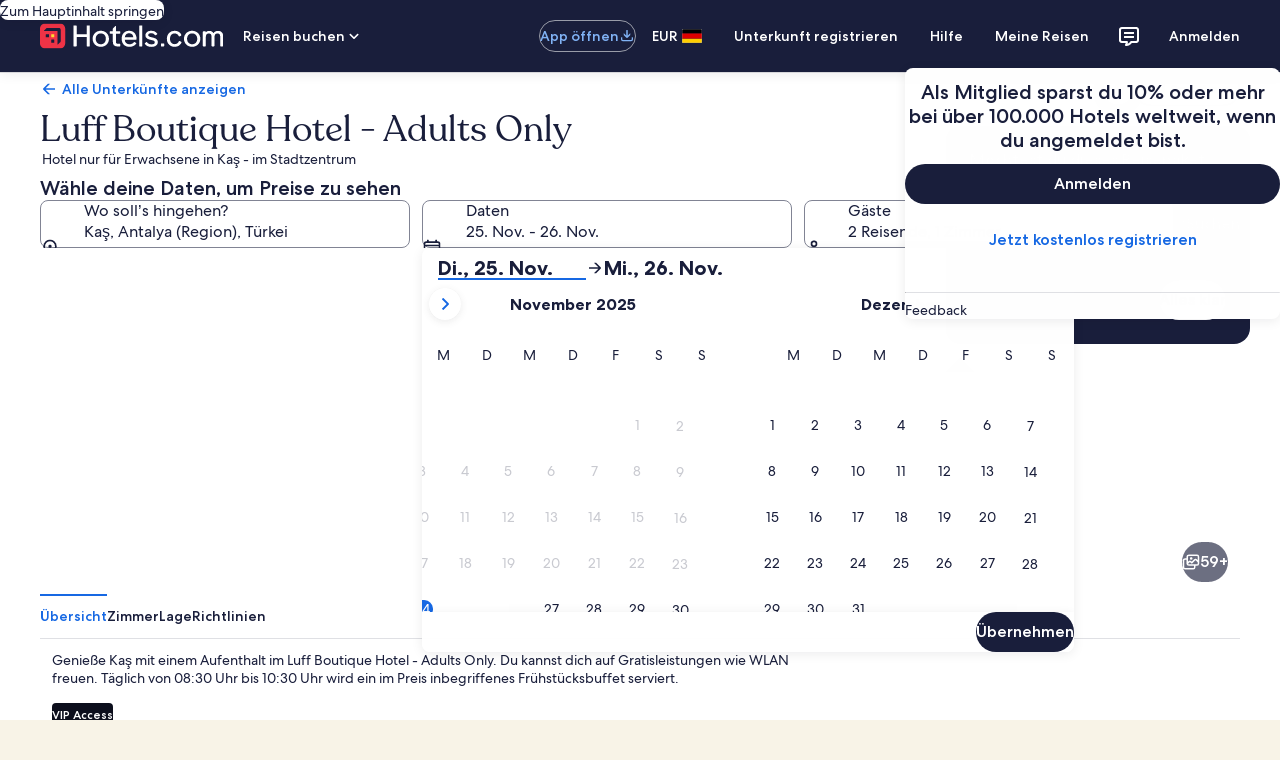

--- FILE ---
content_type: application/javascript
request_url: https://c.travel-assets.com/landing-pwa/shared-ui-retail-identity-google-one-tap.673fb1f57e699e924966.js
body_size: 5580
content:
/*@license For license information please refer to shared-ui-retail-identity-google-one-tap.licenses.txt*/
(self.__LOADABLE_LOADED_CHUNKS__=self.__LOADABLE_LOADED_CHUNKS__||[]).push([[8695],{27013:function(e,n,t){t.d(n,{P:function(){return Q}});var i=t(96540),a=t(22913),o=t(22828),r=t(93065),l=t(1023);const d=e=>{const n={};return e.filter(e=>{if("FragmentDefinition"!==e.kind)return!0;const t=e.name.value;return!n[t]&&(n[t]=!0,!0)})};var c,s,u=e=>{const{variant:n,cmsToken:t,scenario:i,success:a}=e,o=`${window.location.pathname}${window.location.search}`,r=encodeURIComponent(o);if(!a)return`/login/error?redirectTo=${r}&error=googleOneTap`;switch(n){case"ONE_KEY":case"BETA_CONSENT_0":case"BETA_CONSENT_1":case"BETA_CONSENT_2":return`/onboarding?originUrl=${r}&cmsToken=${t}&scenario=${i}`;case"ONE_IDENTITY_1":case"ONE_IDENTITY_0":case"ONE_IDENTITY_2":return(e=>{const{cmsToken:n,scenario:t,variant:i,accountMergeSharedUiExposure:a}=e,o=`${window.location.pathname}${window.location.search}`,r=encodeURIComponent(o);return 1===(null==a?void 0:a.bucket)?`/accountmerge?redirectTo=${r}&token=${n}&scenario=${t}&variant=${i}`:`/onboarding?originUrl=${r}&cmsToken=${n}&scenario=${t}`})(e);case"PASSWORD_1":case"PASSWORD_3":case"PASSWORD_0":case"PASSWORD_2":return`/addpassword?redirectTo=${r}&token=${t}&scenario=${i}&variant=${n}`;case"PROFILE_DETAIL_0":case"PROFILE_DETAIL_1":return`/accountinfo?redirectTo=${r}&token=${t}&scenario=${i}&variant=${n}`;case"PROFILE_DETAIL_2":return`/marketingconsent?redirectTo=${r}&token=${t}&scenario=${i}&variant=${n}`;default:return null}},m=e=>{const n=u(e);null===n?window.location.reload():window.location.assign(n)},v={production:{expedia:"919023678118-cdrmliol1m0qorr1hm0oe877pnrd02rb.apps.googleusercontent.com",hotels:"919023678118-se4le72t21uj4vfklnmbn2o9ch4htfa6.apps.googleusercontent.com",vrbo:"42464624060-9dvu968n052patjorlqk96iq0ucbmrjs.apps.googleusercontent.com"},development:{expedia:"919023678118-4l1sglppck55092s061amo2nttt21a21.apps.googleusercontent.com",hotels:"919023678118-j62pores4hgm2g83b67m8hk2gugmtkjk.apps.googleusercontent.com",vrbo:"42464624060-9dvu968n052patjorlqk96iq0ucbmrjs.apps.googleusercontent.com"},test:{expedia:"919023678118-4l1sglppck55092s061amo2nttt21a21.apps.googleusercontent.com",hotels:"919023678118-j62pores4hgm2g83b67m8hk2gugmtkjk.apps.googleusercontent.com",vrbo:"42464624060-9dvu968n052patjorlqk96iq0ucbmrjs.apps.googleusercontent.com"}},p=(e,n)=>{var t;return{analytics:[{eventName:"google_onetap.presented",eventVersion:"1.2.0",payload:'{"metadata":{"packer_version":"1.0.1"},"events":{"google_onetap.presented":{"v1":{"event_data":{"event":{"event_type":"Impression","event_name":"google_onetap.presented","event_category":"account","event_version":"1.2.0"},"experience":{"page_name":"Homepage","app_version":"1.0.0","app_name":"googleOneTap"},"form":{"form_id":"googleonetap"}}}}}}',__typename:"IdentityAnalyticsImpressionEvent"},{eventName:"google_onetap.closed",eventVersion:"1.0.0",payload:'{"metadata":{"packer_version":"1.0.1"},"events":{"google_onetap.closed":{"v1":{"event_data":{"event":{"action_location":"Google OneTap","event_type":"Interaction","event_name":"google_onetap.closed","event_category":"account","event_version":"1.0.0"},"experience":{"page_name":"Homepage","app_version":"1.0.0","app_name":"googleOneTap"}}}}}}',__typename:"IdentityAnalyticsInteractionEvent"},{eventName:"google_onetap.hidden",eventVersion:"1.0.0",payload:'{"metadata":{"packer_version":"1.0.1"},"events":{"google_onetap.hidden":{"v1":{"event_data":{"event":{"action_location":"Google OneTap","event_type":"Interaction","event_name":"google_onetap.hidden","event_category":"account","event_version":"1.0.0"},"experience":{"page_name":"Homepage","app_version":"1.0.0","app_name":"googleOneTap"}}}}}}',__typename:"IdentityAnalyticsInteractionEvent"}],configuration:{clientId:null==(t=null==v?void 0:v[n])?void 0:t[e],__typename:"IdentityGoogleOneTapAuthConfiguration"},action:{atoActions:[{inputKeys:["token"],token:"d0f33e02-7821-4372-9da6-0d29f32fdbbd|2xusNiZwXOGV91N7QFR81Jn5BCfBGzwEPk6GZ3TXsF0nWq5KB-OowUTPG_UiwrBLBre7raQ7t5npVP_VX26nxA",type:"CSRF",__typename:"IdentityCsrfWidgetAction"}],nonce:"Y+RPvw/jQ3zO15k2NXwSPMuOsxasy7MqISrCC10ifKx+JdxJj7+rPbX7DEtZFB3E41jNK188qfPGuwVMkufjFOS07GlGO38m6xuEZqkTeJgzzTKtc+NF3rxIyU/CK9Urbbg2l+jNF1+BHIcjB2g2EGZ+sn3kc+Itp0ETxxjUdyw=",context:'{"layout":"SIGNIN","process":"googleOneTap"}',clickStreamAnalytics:[{eventName:"google_onetap.submitted",eventVersion:"1.2.0",payload:'{"metadata":{"packer_version":"1.0.1"},"events":{"google_onetap.submitted":{"v1":{"event_data":{"event":{"action_location":"Google OneTap","event_type":"Interaction","event_name":"google_onetap.submitted","event_category":"account","event_version":"1.2.0"},"experience":{"page_name":"Homepage","app_version":"1.0.0","app_name":"googleOneTap"},"form":{"form_id":"googleonetap"}}}}}}',__typename:"IdentityAnalyticsInteractionEvent"},{eventName:"google_onetap.failed",eventVersion:"1.1.0",payload:'{"metadata":{"packer_version":"1.0.1"},"events":{"google_onetap.failed":{"v1":{"event_data":{"event":{"action_location":"Google OneTap","event_type":"Outcome","event_name":"google_onetap.failed","event_category":"account","event_version":"1.1.0"},"experience":{"page_name":"Homepage","app_version":"1.0.0","app_name":"googleOneTap"},"error_list":[{"error_name":"GOOGLE_ONE_TAP_INTERNAL_SERVER_ERROR","error_description":"Google One tap mutation request processing failure.","error_code":""}]}}}}}',__typename:"IdentityAnalyticsOutcomeEvent"}],__typename:"IdentityOneTapSubmitAction"},allowIntelligentTrackingPrevention:!0,__typename:"IdentityGoogleOneTapResponse"}};(s=c||(c={})).CRITICAL="CRITICAL",s.ERROR="ERROR",s.WARN="WARN",s.INFO="INFO",s.UNKNOWN="UNKNOWN";var g=function(){function e(e,n){this.level=e,this.name=n}return e.prototype.toString=function(){return"SystemEvent(level="+this.level.toString()+" name="+this.name+")"},e}(),y=function(e,n){var t="function"==typeof Symbol&&e[Symbol.iterator];if(!t)return e;var i,a,o=t.call(e),r=[];try{for(;(void 0===n||n-- >0)&&!(i=o.next()).done;)r.push(i.value)}catch(l){a={error:l}}finally{try{i&&!i.done&&(t=o.return)&&t.call(o)}finally{if(a)throw a.error}}return r},k=function(){for(var e=[],n=0;n<arguments.length;n++)e=e.concat(y(arguments[n]));return e},_=function(){return function(e){var n=this;this.event=e.event||function(){};var t=function(e,t){for(var i=[],a=2;a<arguments.length;a++)i[a-2]=arguments[a];n.event&&n.event.apply(n,k([new g(e,t)],i))};this.info=e.info||function(e){for(var n=[],i=1;i<arguments.length;i++)n[i-1]=arguments[i];return t.apply(void 0,k([c.INFO,e],n))},this.warning=e.warning||function(e){for(var n=[],i=1;i<arguments.length;i++)n[i-1]=arguments[i];return t.apply(void 0,k([c.WARN,e],n))},this.error=e.error||function(e){for(var n=[],i=1;i<arguments.length;i++)n[i-1]=arguments[i];return t.apply(void 0,k([c.ERROR,e],n))}}}(),f=new _({});i.createContext(f),new g(c.ERROR,"IDENTITY_ATO_SCRIPT_ERROR");var N,I,O,T,S=e=>{const n=(e=>{const{event_type:n,event_name:t,event_category:i,event_version:a,action_location:o,action_reason:r,event_producer:l}=e.event_data.event,{page_name:d,page_name_detailed:c}=e.event_data.experience;return{event:{event_type:n,event_name:t,event_category:i,event_version:a,action_location:o,event_producer:l,action_reason:r},experience:{page_name:d,page_name_detailed:c}}})(e);return"additional_context"in e.event_data&&(n.additional_context=e.event_data.additional_context),"form"in e.event_data&&(n.form=e.event_data.form),"user"in e.event_data&&(n.user=e.event_data.user),"error_list"in e.event_data&&(n.error_list=e.event_data.error_list),n},E=(e,n)=>{if(e){const t=Array.isArray(n),i=t?((e,n)=>{var t;return null!=(t=e.find(e=>n.includes(e.eventName)))?t:null})(e,n):((e,n)=>{var t;return null!=(t=e.find(e=>e.eventName===n))?t:null})(e,n);if(null==i?void 0:i.payload){const e=t?i.eventName:n,a=((e,n)=>{try{const t=JSON.parse(e);return n in t.events?Object.values(t.events[n]).at(0):null}catch(t){return null}})(i.payload,e);return null!=a?a:null}}return null},b=(N=1e3,I=e=>{e()},T=(O||{}).atBegin,function(e,n,t){var i,a=t||{},o=a.noTrailing,r=void 0!==o&&o,l=a.noLeading,d=void 0!==l&&l,c=a.debounceMode,s=void 0===c?void 0:c,u=!1,m=0;function v(){i&&clearTimeout(i)}function p(){for(var t=arguments.length,a=new Array(t),o=0;o<t;o++)a[o]=arguments[o];var l=this,c=Date.now()-m;function p(){m=Date.now(),n.apply(l,a)}function g(){i=void 0}u||(d||!s||i||p(),v(),void 0===s&&c>e?d?(m=Date.now(),r||(i=setTimeout(s?g:p,e))):p():!0!==r&&(i=setTimeout(s?g:p,void 0===s?e-c:e)))}p.cancel=function(e){var n=(e||{}).upcomingOnly,t=void 0!==n&&n;v(),u=!t}}(N,I,{debounceMode:!1!==(void 0!==T&&T)}),"__googleOneTapScript__"),A="idle",F="loading",w="ready",R="error",h="load",x="error",G="google_onetap.failed",D=({disabled:e,googleAccountConfigs:n,disableCancelOnUnmount:t=!1,initialize:a=!1,analytics:r})=>{const l=(e=>{const[n,t]=(0,i.useState)(e?F:A);return(0,i.useEffect)(()=>{if(!e)return void t(A);let n=document.querySelector(`script[src="${e}"]`);if(n)t(n.getAttribute("data-status")||A);else{n=document.createElement("script"),n.src=e,n.async=!0,n.setAttribute("data-status",F),document.body.appendChild(n);const t=e=>{n&&n.setAttribute("data-status",e.type===h?w:R)};n.addEventListener(h,t),n.addEventListener(x,t)}const i=e=>{t(e.type===h?w:R)};return n.addEventListener(h,i),n.addEventListener(x,i),()=>{n&&(n.removeEventListener(h,i),n.removeEventListener(x,i))}},[e]),n})("https://accounts.google.com/gsi/client"),d=(0,o.iQ)();return(0,i.useEffect)(()=>{var i,o,c,s,u,m;if(a&&!(null==window?void 0:window[b])&&window.google&&"ready"===l&&(null==(c=null==(o=null==(i=null==window?void 0:window.google)?void 0:i.accounts)?void 0:o.id)||c.initialize({...n}),window[b]=!0),a&&(null==window?void 0:window[b])&&window.google&&"ready"===l&&!e)return null==(m=null==(u=null==(s=null==window?void 0:window.google)?void 0:s.accounts)?void 0:u.id)||m.prompt(e=>{if("user_cancel"===(null==e?void 0:e.getSkippedReason())){const e=E(r,"google_onetap.closed");e&&d(S(e))}if("tap_outside"===(null==e?void 0:e.getSkippedReason())){const e=E(r,"google_onetap.hidden");e&&d(S(e))}if(null==e?void 0:e.isDisplayed()){const e=E(r,"google_onetap.presented");e&&d(S(e))}}),()=>{var e,n,i;t||null==(i=null==(n=null==(e=null==window?void 0:window.google)?void 0:e.accounts)?void 0:n.id)||i.cancel()}},[l,a,e,t]),null},C=()=>{const{context:e}=(0,a.R)(),{exposure:n}=(0,r.useExperiment)("Google_Onetap_on_mWeb");return{isGoogleOneTapEnabled:(0,i.useCallback)(()=>{var t,i,a;const o=["MOBILE_PHONE","MOBILE_TABLET"].includes(null==(t=null==e?void 0:e.device)?void 0:t.type),r="DESKTOP"===(null==(i=null==e?void 0:e.device)?void 0:i.type),l="AUTHENTICATED"===(null==(a=null==e?void 0:e.identity)?void 0:a.authState),d=(e=>{const n=null==document?void 0:document.cookie,t=new RegExp(`(?:^|; )${e}=([^;]*)`),i=null==n?void 0:n.match(t);return i?decodeURIComponent(i[1]):null})("OptanonAlertBoxClosed");return!l&&(!!r||!!(o&&(null==n?void 0:n.bucket)>0&&d))},[e,n])}};function L({children:e=null,...n}){return D(n),e}var $={fragment:{kind:"Document",definitions:[{kind:"FragmentDefinition",name:{kind:"Name",value:"IdentityAnalyticsInteractionEventFragment"},typeCondition:{kind:"NamedType",name:{kind:"Name",value:"IdentityAnalyticsInteractionEvent"}},directives:[],selectionSet:{kind:"SelectionSet",selections:[{kind:"Field",name:{kind:"Name",value:"eventName"},arguments:[],directives:[]},{kind:"Field",name:{kind:"Name",value:"eventVersion"},arguments:[],directives:[]},{kind:"Field",name:{kind:"Name",value:"payload"},arguments:[],directives:[]}]}}],loc:{start:0,end:140,source:{body:"\n  fragment IdentityAnalyticsInteractionEventFragment on IdentityAnalyticsInteractionEvent {\n    eventName\n    eventVersion\n    payload\n  }\n",name:"GraphQL request",locationOffset:{line:1,column:1}}}}},q={fragment:{kind:"Document",definitions:[{kind:"FragmentDefinition",name:{kind:"Name",value:"IdentityAnalyticsOutcomeEventFragment"},typeCondition:{kind:"NamedType",name:{kind:"Name",value:"IdentityAnalyticsOutcomeEvent"}},directives:[],selectionSet:{kind:"SelectionSet",selections:[{kind:"Field",name:{kind:"Name",value:"eventName"},arguments:[],directives:[]},{kind:"Field",name:{kind:"Name",value:"eventVersion"},arguments:[],directives:[]},{kind:"Field",name:{kind:"Name",value:"payload"},arguments:[],directives:[]}]}}],loc:{start:0,end:132,source:{body:"\n  fragment IdentityAnalyticsOutcomeEventFragment on IdentityAnalyticsOutcomeEvent {\n    eventName\n    eventVersion\n    payload\n  }\n",name:"GraphQL request",locationOffset:{line:1,column:1}}}}},V={kind:"Document",definitions:d([{kind:"FragmentDefinition",name:{kind:"Name",value:"IdentityOneTapSubmitActionFragment"},typeCondition:{kind:"NamedType",name:{kind:"Name",value:"IdentityOneTapSubmitAction"}},directives:[],selectionSet:{kind:"SelectionSet",selections:[{kind:"Field",name:{kind:"Name",value:"atoActions"},arguments:[],directives:[],selectionSet:{kind:"SelectionSet",selections:[{kind:"InlineFragment",typeCondition:{kind:"NamedType",name:{kind:"Name",value:"IdentityCsrfWidgetAction"}},directives:[],selectionSet:{kind:"SelectionSet",selections:[{kind:"Field",name:{kind:"Name",value:"inputKeys"},arguments:[],directives:[]},{kind:"Field",name:{kind:"Name",value:"token"},arguments:[],directives:[]},{kind:"Field",name:{kind:"Name",value:"type"},arguments:[],directives:[]}]}}]}},{kind:"Field",name:{kind:"Name",value:"nonce"},arguments:[],directives:[]},{kind:"Field",name:{kind:"Name",value:"context"},arguments:[],directives:[]},{kind:"Field",name:{kind:"Name",value:"clickStreamAnalytics"},arguments:[],directives:[],selectionSet:{kind:"SelectionSet",selections:[{kind:"FragmentSpread",name:{kind:"Name",value:"IdentityAnalyticsInteractionEventFragment"},directives:[]},{kind:"FragmentSpread",name:{kind:"Name",value:"IdentityAnalyticsOutcomeEventFragment"},directives:[]}]}}]}}].concat($.fragment.definitions,q.fragment.definitions)),loc:{start:0,end:358,source:{body:"\n  fragment IdentityOneTapSubmitActionFragment on IdentityOneTapSubmitAction {\n    atoActions {\n      ... on IdentityCsrfWidgetAction {\n        inputKeys\n        token\n        type\n      }\n    }\n    nonce\n    context\n    clickStreamAnalytics {\n      ...IdentityAnalyticsInteractionEventFragment\n      ...IdentityAnalyticsOutcomeEventFragment\n    }\n  }\n  \n  \n".concat([$.fragment.loc.source.body,q.fragment.loc.source.body].join("\n")),name:"GraphQL request",locationOffset:{line:1,column:1}}}},j={kind:"Document",definitions:d([{kind:"OperationDefinition",operation:"mutation",name:{kind:"Name",value:"GoogleOneTapSubmit"},variableDefinitions:[{kind:"VariableDefinition",variable:{kind:"Variable",name:{kind:"Name",value:"context"}},type:{kind:"NonNullType",type:{kind:"NamedType",name:{kind:"Name",value:"ContextInput"}}},directives:[]},{kind:"VariableDefinition",variable:{kind:"Variable",name:{kind:"Name",value:"submitRequest"}},type:{kind:"NonNullType",type:{kind:"NamedType",name:{kind:"Name",value:"IdentitySubmitRequestInput"}}},directives:[]}],directives:[],selectionSet:{kind:"SelectionSet",selections:[{kind:"Field",name:{kind:"Name",value:"googleOneTapSubmit"},arguments:[{kind:"Argument",name:{kind:"Name",value:"context"},value:{kind:"Variable",name:{kind:"Name",value:"context"}}},{kind:"Argument",name:{kind:"Name",value:"submitRequest"},value:{kind:"Variable",name:{kind:"Name",value:"submitRequest"}}}],directives:[],selectionSet:{kind:"SelectionSet",selections:[{kind:"InlineFragment",typeCondition:{kind:"NamedType",name:{kind:"Name",value:"IdentityGoogleOneTapMutationResponse"}},directives:[],selectionSet:{kind:"SelectionSet",selections:[{kind:"Field",name:{kind:"Name",value:"analytics"},arguments:[],directives:[],selectionSet:{kind:"SelectionSet",selections:[{kind:"FragmentSpread",name:{kind:"Name",value:"IdentityAnalyticsOutcomeEventFragment"},directives:[]}]}},{kind:"Field",name:{kind:"Name",value:"cmsToken"},arguments:[],directives:[]},{kind:"Field",name:{kind:"Name",value:"flow"},arguments:[],directives:[]},{kind:"Field",name:{kind:"Name",value:"scenario"},arguments:[],directives:[]},{kind:"Field",name:{kind:"Name",value:"success"},arguments:[],directives:[]},{kind:"Field",name:{kind:"Name",value:"variant"},arguments:[],directives:[]}]}}]}}]}}].concat(q.fragment.definitions)),loc:{start:0,end:411,source:{body:"\n  mutation GoogleOneTapSubmit($context: ContextInput!, $submitRequest: IdentitySubmitRequestInput!) {\n    googleOneTapSubmit(context: $context, submitRequest: $submitRequest) {\n      ... on IdentityGoogleOneTapMutationResponse {\n        analytics {\n          ...IdentityAnalyticsOutcomeEventFragment\n        }\n        cmsToken\n        flow\n        scenario\n        success\n        variant\n      }\n    }\n  }\n  \n".concat([q.fragment.loc.source.body].join("\n")),name:"GraphQL request",locationOffset:{line:1,column:1}}}},P={fragment:{kind:"Document",definitions:[{kind:"FragmentDefinition",name:{kind:"Name",value:"IdentityAnalyticsImpressionEventFragment"},typeCondition:{kind:"NamedType",name:{kind:"Name",value:"IdentityAnalyticsImpressionEvent"}},directives:[],selectionSet:{kind:"SelectionSet",selections:[{kind:"Field",name:{kind:"Name",value:"eventName"},arguments:[],directives:[]},{kind:"Field",name:{kind:"Name",value:"eventVersion"},arguments:[],directives:[]},{kind:"Field",name:{kind:"Name",value:"payload"},arguments:[],directives:[]}]}}],loc:{start:0,end:138,source:{body:"\n  fragment IdentityAnalyticsImpressionEventFragment on IdentityAnalyticsImpressionEvent {\n    eventName\n    eventVersion\n    payload\n  }\n",name:"GraphQL request",locationOffset:{line:1,column:1}}}}},U={kind:"Document",definitions:d([{kind:"FragmentDefinition",name:{kind:"Name",value:"IdentityGoogleOneTapResponseFragment"},typeCondition:{kind:"NamedType",name:{kind:"Name",value:"IdentityGoogleOneTapResponse"}},directives:[],selectionSet:{kind:"SelectionSet",selections:[{kind:"Field",name:{kind:"Name",value:"analytics"},arguments:[],directives:[],selectionSet:{kind:"SelectionSet",selections:[{kind:"FragmentSpread",name:{kind:"Name",value:"IdentityAnalyticsImpressionEventFragment"},directives:[]},{kind:"FragmentSpread",name:{kind:"Name",value:"IdentityAnalyticsInteractionEventFragment"},directives:[]}]}},{kind:"Field",name:{kind:"Name",value:"configuration"},arguments:[],directives:[],selectionSet:{kind:"SelectionSet",selections:[{kind:"Field",name:{kind:"Name",value:"clientId"},arguments:[],directives:[]}]}},{kind:"Field",name:{kind:"Name",value:"action"},arguments:[],directives:[],selectionSet:{kind:"SelectionSet",selections:[{kind:"FragmentSpread",name:{kind:"Name",value:"IdentityOneTapSubmitActionFragment"},directives:[]}]}},{kind:"Field",name:{kind:"Name",value:"allowIntelligentTrackingPrevention"},arguments:[],directives:[]}]}}].concat(P.fragment.definitions,$.fragment.definitions,V.definitions)),loc:{start:0,end:363,source:{body:"\n  fragment IdentityGoogleOneTapResponseFragment on IdentityGoogleOneTapResponse {\n    analytics {\n      ...IdentityAnalyticsImpressionEventFragment\n      ...IdentityAnalyticsInteractionEventFragment\n    }\n    configuration {\n      clientId\n    }\n    action {\n      ...IdentityOneTapSubmitActionFragment\n    }\n    allowIntelligentTrackingPrevention\n  }\n\n  \n  \n  \n".concat([P.fragment.loc.source.body,$.fragment.loc.source.body,V.loc.source.body].join("\n")),name:"GraphQL request",locationOffset:{line:1,column:1}}}},B={kind:"Document",definitions:d([{kind:"OperationDefinition",operation:"query",name:{kind:"Name",value:"GoogleOneTapQuery"},variableDefinitions:[{kind:"VariableDefinition",variable:{kind:"Variable",name:{kind:"Name",value:"context"}},type:{kind:"NonNullType",type:{kind:"NamedType",name:{kind:"Name",value:"ContextInput"}}},directives:[]}],directives:[],selectionSet:{kind:"SelectionSet",selections:[{kind:"Field",name:{kind:"Name",value:"googleOneTap"},arguments:[{kind:"Argument",name:{kind:"Name",value:"context"},value:{kind:"Variable",name:{kind:"Name",value:"context"}}}],directives:[],selectionSet:{kind:"SelectionSet",selections:[{kind:"FragmentSpread",name:{kind:"Name",value:"IdentityGoogleOneTapResponseFragment"},directives:[]}]}}]}}].concat(U.definitions)),loc:{start:0,end:152,source:{body:"\n  query GoogleOneTapQuery($context: ContextInput!) {\n    googleOneTap(context: $context) {\n      ...IdentityGoogleOneTapResponseFragment\n    }\n  }\n\n  \n".concat([U.loc.source.body].join("\n")),name:"GraphQL request",locationOffset:{line:1,column:1}}}},W=({skipSsr:e,credential:n})=>{const{context:t}=(0,a.R)(),{authenticateWithGoogleOneTap:d}=(()=>{const{context:e}=(0,a.R)(),{exposure:n}=(0,r.useExperiment)("Onboarding_v2_Web"),[t]=(0,l.n_)(j),d=(0,o.iQ)();return{authenticateWithGoogleOneTap:(0,i.useCallback)(async(i,a)=>{var o;const{nonce:r="",context:l="",atoActions:c=[],clickStreamAnalytics:s}=a,u={type:null==(v=(null==c?void 0:c.filter(e=>"IdentityCsrfWidgetAction"===e.__typename)[0])||{})?void 0:v.type,inputs:[{key:v.inputKeys[0],value:v[v.inputKeys[0]]}]};var v;try{const{data:a}=await t({variables:{context:e,submitRequest:{context:l,atoInputs:u,socialInput:{socialType:"GOOGLE",tokenType:"ID",token:i,nonce:r},input:[]}}});if("IdentityGoogleOneTapMutationResponse"===(null==(o=null==a?void 0:a.googleOneTapSubmit)?void 0:o.__typename)){const{googleOneTapSubmit:{analytics:e,variant:t,success:i}}=a;if(i){const n=E(e,"google_onetap.succeeded");n&&d(S(n));const t=E(e,"sign_up.succeeded");t&&d(S(t));const i=E(e,"sign_in.succeeded");i&&d(S(i))}else{const n=E(e,G);n&&d(S(n))}m({...null==a?void 0:a.googleOneTapSubmit,accountMergeSharedUiExposure:n})}}catch(p){const e=E(s,G);e&&d(S(e)),m({success:!1})}},[e])}})(),c={context:t},{data:s,error:u,loading:v}=(0,l.IT)(B,{context:t,variables:c,ssr:!e});return(0,i.useEffect)(()=>{var e;if("IdentityGoogleOneTapResponse"===(null==(e=null==s?void 0:s.googleOneTap)?void 0:e.__typename)&&!v&&!u){const{action:e}=s.googleOneTap;d(n,e)}},[v,u,n,s,d]),null};W.displayName="sharedui-GoogleOneTapQueryComponent";var K=({data:e})=>{const{configuration:n,analytics:t,action:a,allowIntelligentTrackingPrevention:r}=e,l=(null==n?void 0:n.clientId)||"",d=r||!1,[c,s]=(0,i.useState)(!1),{isGoogleOneTapEnabled:u}=C();(0,i.useEffect)(()=>{s(!0)},[]);const m=(0,o.iQ)(),[v,p]=(0,i.useState)(!1),[g,y]=(0,i.useState)("");return l&&u()?i.createElement(i.Fragment,null,v?i.createElement(W,{credential:g}):i.createElement(L,{googleAccountConfigs:{client_id:l,callback:async e=>{const n=E(null==a?void 0:a.clickStreamAnalytics,"google_onetap.submitted");if(n&&m(S(n)),null==e?void 0:e.credential)await y(e.credential),await p(!0);else{const e=E(null==a?void 0:a.clickStreamAnalytics,G);e&&m(S(e))}},nonce:null==a?void 0:a.nonce,itp_support:d,use_fedcm_for_prompt:!1},initialize:c,analytics:t})):null};K.displayName="IdentityGoogleOneTapResponse";var Q=({brand:e})=>{var n,t;const{context:o}=(0,a.R)();let r="production";try{r=(null==(n=null==process?void 0:process.env)?void 0:n.NODE_ENV)||"production"}catch(l){r="production"}return"AUTHENTICATED"===(null==(t=null==o?void 0:o.identity)?void 0:t.authState)?null:i.createElement(K,{data:p(e,r)})};Q.displayName="sharedui-GoogleOneTap"}}]);
//# sourceMappingURL=https://bernie-assets.s3.us-west-2.amazonaws.com/landing-pwa/shared-ui-retail-identity-google-one-tap.673fb1f57e699e924966.js.map

--- FILE ---
content_type: application/javascript
request_url: https://c.travel-assets.com/landing-pwa/shared-ui-retail-trips-providers.8f5d5b8ec6664cbf448a.js
body_size: 3288
content:
/*@license For license information please refer to shared-ui-retail-trips-providers.licenses.txt*/
(self.__LOADABLE_LOADED_CHUNKS__=self.__LOADABLE_LOADED_CHUNKS__||[]).push([[1987],{2154:function(e,t,n){n.d(t,{ek:function(){return I},uU:function(){return u}});var i=n(96540),r=(n(1023),n(70273)),o=n(72211);n(22828);const a=e=>{const t={};return e.filter(e=>{if("FragmentDefinition"!==e.kind)return!0;const n=e.name.value;return!t[n]&&(t[n]=!0,!0)})};function s(e){return e.reduce((e,t)=>Object.assign(e,{[t]:{status:"UNKNOWN"}}),{})}function p(e){return()=>Promise.resolve({success:!1,failureReason:`No ExternalItemsOperationsProvider found in tree found while calling ${e}`,failure:{type:"NO_PROVIDER"}})}var c={connectExternalMailbox:p("connectExternalMailbox"),saveExternalItemsToTrip:p("saveExternalItemsToTrip"),saveManualItemToTrip:p("saveManualItemToTrip")};i.createContext({...c,state:s(Object.keys(c))});function m(e){return function(t,n,i){return n(t=>({...t,[e.operationName]:{status:"IN_PROGRESS"}})),t({variables:i}).then(t=>{if(t.errors){const i={failureReason:`${e.operationName} failed with graphql error(s)`,failure:{type:"GRAPHQL",errors:t.errors}};return n(t=>({...t,[e.operationName]:{status:"FAILURE",error:i}})),{success:!1,...i}}return t.data?(n(n=>({...n,[e.operationName]:{status:"SUCCESS",result:t}})),{success:!0,...t}):Promise.reject(new Error(`${e.operationName} returned null data`))}).catch(t=>{const i=`unexpected error encountered while calling ${e.operationName}`,r=`${i}: ${t instanceof Error?t.message:t}`,o={failureReason:i,failure:{type:"UNKNOWN",error:new Error(r)}};return n(t=>({...t,[e.operationName]:{status:"FAILURE",error:o}})),{success:!1,...o}})}}m({operationName:"connectExternalMailbox"}),r.eh.definitions,"\n  mutation SharedUIWeb_SaveExternalItemsToTripMutation(\n    $context: ContextInput!\n    $tripId: String!\n    $itemIdsToAdd: [String!]!\n    $itemIdsToRemove: [String!]!\n  ) {\n    saveExternalItemsToTrip(context: $context, tripId: $tripId, itemIdsToAdd: $itemIdsToAdd, itemIdsToRemove: $itemIdsToRemove) {\n      toast {\n        ...TripsUIToastFragment\n      }\n    }\n  }\n\n  \n".concat([r.eh.loc.source.body].join("\n")),m({operationName:"saveExternalItemsToTrip"}),r.eh.definitions,"\n  mutation SharedUIWeb_SaveManualItemToTripMutation(\n    $context: ContextInput!\n    $tripId: String!\n    $itemId: String\n    $itemType: String!\n    $itemData: [GraphQLPairInput!]!\n  ) {\n    saveManualItemToTrip(context: $context, tripId: $tripId, itemId: $itemId, itemType: $itemType, itemData: $itemData) {\n      toast {\n        ...TripsUIToastFragment\n      }\n    }\n  }\n\n  \n".concat([r.eh.loc.source.body].join("\n")),m({operationName:"saveManualItemToTrip"});var d=i.createContext(void 0),I=({children:e})=>{const[t,n]=i.useState([]),r=i.useMemo(()=>[],[]),o=i.useCallback(e=>{var n,i;return e?(r.find(t=>Object.is(t,e))||r.push(e),e.reference?{subscribe:null!=(n=t.find(t=>t.result.reference===e.reference))?n:null}:{subscribe:null!=(i=t.find(t=>t.result.type===e.type))?i:null}):{subscribe:null}},[r,t]),a=i.useCallback((e,t)=>{const{subscribe:n}=o(e);n&&e&&(e.reference&&n.result.reference&&e.reference===n.result.reference&&t(n),e.reference||e.type!==n.result.type||t(n))},[o]),s=i.useCallback(e=>{const t=r.map(e=>e.type),i=e.filter(e=>t.includes(e.signal.type)).map(e=>{var t;return{result:{type:e.signal.type,reference:null!=(t=e.signal.reference)?t:void 0,values:e.values}}});n(i)},[r]),p=i.useMemo(()=>({onSignalEmit:a,emitSignals:s}),[a,s]);return i.createElement(d.Provider,{value:p},e)};var u=e=>{const{emitSignals:t}=function(){const e=i.useContext(d);if(void 0===e)throw new Error("No Trips SignalProvider found in React tree");return e}(),[n]=(0,o.A9)();return{emit:()=>{const i=null==e?void 0:e.map(e=>{const t=e.values.map(e=>{var t;switch(e.value.__typename){case"TripsSignalFieldIdValue":{const t=e.value,i=n.validatedInputs.inputFields.find(e=>e.inputId===t.id);return{__typename:e.__typename,key:e.key,value:i.inputValue}}case"TripsSignalFieldIdExistingValues":{const i=e.value,r=i.ids.map(e=>n.validatedInputs.inputFields.find(t=>t.inputId===e)).map(e=>e.inputValue),o=[...null!=(t=i.prefixes)?t:[],...r];return{__typename:e.__typename,key:e.key,value:o}}default:return{__typename:e.__typename,key:e.key,value:null}}});return{__typename:e.__typename,signal:e.signal,values:t}});i&&t(i)}}};function l(e){return()=>Promise.resolve({success:!1,failureReason:`No TripOperationsProvider found in tree found while calling ${e}`,failure:{type:"NO_PROVIDER"}})}var T={createTripItineraryTemplate:l("createTripItineraryTemplate"),createTrip:l("createTrip"),deleteTrip:l("deleteTrip"),editTrip:l("editTrip"),updateTripItemTrip:l("updateTripItemTrip"),sendTripInvite:l("sendTripInvite"),acceptRequestToJoinTrip:l("acceptRequestToJoinTrip"),manageTripParticipant:l("manageTripParticipant"),acceptTripInvite:l("acceptTripInvite")},$=(i.createContext({...T,state:s(Object.keys(T))}),m({operationName:"createTrip"}),r.eh.definitions,"\n  mutation SharedUIWeb_CreateTripMutation(\n    $context: ContextInput!\n    $name: String!\n    $description: String\n    $itemId: String\n    $operationType: String\n    $tripContext: TripsUITripContextInput\n  ) {\n    createTrip(context: $context, name: $name, description: $description, itemId: $itemId, operationType: $operationType, tripContext: $tripContext) {\n      status\n      toast {\n        ...TripsUIToastFragment\n      }\n    }\n  }\n\n  \n".concat([r.eh.loc.source.body].join("\n")),m({operationName:"deleteTrip"}),r.eh.definitions,"\n  mutation SharedUIWeb_DeleteTripMutation($context: ContextInput!, $tripId: String!) {\n    deleteTrip(context: $context, tripId: $tripId) {\n      toast {\n        ...TripsUIToastFragment\n      }\n    }\n  }\n\n  \n".concat([r.eh.loc.source.body].join("\n")),m({operationName:"editTrip"}),r.eh.definitions,"\n  mutation SharedUIWeb_EditTripMutation($context: ContextInput!, $description: String, $name: String, $tripId: String!) {\n    editTrip(context: $context, description: $description, name: $name, tripId: $tripId) {\n      toast {\n        ...TripsUIToastFragment\n      }\n    }\n  }\n\n  \n".concat([r.eh.loc.source.body].join("\n")),r.eh.definitions,"\n  mutation SharedUIWeb_UpdateTripItemTripMutation(\n    $context: ContextInput!\n    $tripContext: TripsUITripContextInput!\n    $itemId: String!\n    $operationType: String!\n  ) {\n    updateTripItemTrip(context: $context, tripContext: $tripContext, itemId: $itemId, operationType: $operationType) {\n      status\n      toast {\n        ...TripsUIToastFragment\n      }\n    }\n  }\n\n  \n".concat([r.eh.loc.source.body].join("\n")),m({operationName:"updateTripItemTrip"}),m({operationName:"sendTripInvite"}),r.eh.definitions,"\n  mutation SharedUIWeb_SendTripInviteMutation($tripId: String!, $recipients: String!, $message: String!, $context: ContextInput!) {\n    sendTripInvite(tripId: $tripId, recipients: $recipients, message: $message, context: $context) {\n      status\n      toast {\n        ...TripsUIToastFragment\n      }\n    }\n  }\n  \n".concat([r.eh.loc.source.body].join("\n")),m({operationName:"acceptRequestToJoinTrip"}),r.eh.definitions,"\n  mutation SharedUIWeb_AcceptRequestToJoinTripMutation($tripId: String!, $requestToJoinId: String!, $context: ContextInput!) {\n    acceptRequestToJoinTrip(tripId: $tripId, requestToJoinId: $requestToJoinId, context: $context) {\n      ...TripsUIToastFragment\n    }\n  }\n  \n".concat([r.eh.loc.source.body].join("\n")),m({operationName:"createTripItineraryTemplate"}),m({operationName:"manageTripParticipant"}),{kind:"Document",definitions:a([{kind:"FragmentDefinition",name:{kind:"Name",value:"TripsUILeaveTripSuccessResponseFragment"},typeCondition:{kind:"NamedType",name:{kind:"Name",value:"TripsUILeaveTripSuccessResponse"}},directives:[],selectionSet:{kind:"SelectionSet",selections:[{kind:"Field",name:{kind:"Name",value:"toast"},arguments:[],directives:[],selectionSet:{kind:"SelectionSet",selections:[{kind:"FragmentSpread",name:{kind:"Name",value:"TripsUIToastFragment"},directives:[]}]}},{kind:"Field",name:{kind:"Name",value:"link"},arguments:[],directives:[],selectionSet:{kind:"SelectionSet",selections:[{kind:"InlineFragment",typeCondition:{kind:"NamedType",name:{kind:"Name",value:"HttpURI"}},directives:[],selectionSet:{kind:"SelectionSet",selections:[{kind:"Field",name:{kind:"Name",value:"value"},arguments:[],directives:[]}]}}]}}]}}].concat(r.eh.definitions)),loc:{start:0,end:207,source:{body:"\n  fragment TripsUILeaveTripSuccessResponseFragment on TripsUILeaveTripSuccessResponse {\n    toast {\n      ...TripsUIToastFragment\n    }\n    link {\n      ... on HttpURI {\n        value\n      }\n    }\n  }\n\n  \n".concat([r.eh.loc.source.body].join("\n")),name:"GraphQL request",locationOffset:{line:1,column:1}}}}),g={kind:"Document",definitions:a([{kind:"FragmentDefinition",name:{kind:"Name",value:"TripsUIManageTripParticipantFailureResponseFragment"},typeCondition:{kind:"NamedType",name:{kind:"Name",value:"TripsUIManageTripParticipantFailureResponse"}},directives:[],selectionSet:{kind:"SelectionSet",selections:[{kind:"Field",name:{kind:"Name",value:"toast"},arguments:[],directives:[],selectionSet:{kind:"SelectionSet",selections:[{kind:"FragmentSpread",name:{kind:"Name",value:"TripsUIToastFragment"},directives:[]}]}}]}}].concat(r.eh.definitions)),loc:{start:0,end:169,source:{body:"\n  fragment TripsUIManageTripParticipantFailureResponseFragment on TripsUIManageTripParticipantFailureResponse {\n    toast {\n      ...TripsUIToastFragment\n    }\n  }\n\n  \n".concat([r.eh.loc.source.body].join("\n")),name:"GraphQL request",locationOffset:{line:1,column:1}}}},v={kind:"Document",definitions:a([{kind:"FragmentDefinition",name:{kind:"Name",value:"TripsUIRemoveTripParticipantSuccessResponseFragment"},typeCondition:{kind:"NamedType",name:{kind:"Name",value:"TripsUIRemoveTripParticipantSuccessResponse"}},directives:[],selectionSet:{kind:"SelectionSet",selections:[{kind:"Field",name:{kind:"Name",value:"toast"},arguments:[],directives:[],selectionSet:{kind:"SelectionSet",selections:[{kind:"FragmentSpread",name:{kind:"Name",value:"TripsUIToastFragment"},directives:[]}]}}]}}].concat(r.eh.definitions)),loc:{start:0,end:169,source:{body:"\n  fragment TripsUIRemoveTripParticipantSuccessResponseFragment on TripsUIRemoveTripParticipantSuccessResponse {\n    toast {\n      ...TripsUIToastFragment\n    }\n  }\n\n  \n".concat([r.eh.loc.source.body].join("\n")),name:"GraphQL request",locationOffset:{line:1,column:1}}}};$.definitions,g.definitions,v.definitions,"\n  mutation SharedUIWeb_ManageTripParticipantMutation($context: ContextInput!, $tripId: String!, $userId: String!, $operationType: String!) {\n    manageTripParticipant(context: $context, tripId: $tripId, userId: $userId, operationType: $operationType) {\n      ...TripsUILeaveTripSuccessResponseFragment\n      ...TripsUIManageTripParticipantFailureResponseFragment\n      ...TripsUIRemoveTripParticipantSuccessResponseFragment\n    }\n  }\n\n  \n  \n  \n".concat([$.loc.source.body,g.loc.source.body,v.loc.source.body].join("\n")),m({operationName:"acceptTripInvite"}),r.eh.definitions,"\n  mutation SharedUIWeb_AcceptTripInviteMutation($tripId: String!, $inviteId: String!, $context: ContextInput!) {\n    acceptInvite(tripId: $tripId, inviteId: $inviteId, context: $context) {\n      ... on TripsUIAcceptInviteSuccessResponse {\n        link {\n          relativePath\n          value\n        }\n      }\n      ... on TripsUIAcceptInviteFailureResponse {\n        toast {\n          ...TripsUIToastFragment\n        }\n      }\n    }\n  }\n\n  \n".concat([r.eh.loc.source.body].join("\n"));function S(e){return()=>Promise.resolve({success:!1,failureReason:`No TripItemOperationsProvider found in tree found while calling ${e}`,failure:{type:"NO_PROVIDER"}})}var x={removeTripItem:S("removeTripItem"),saveTripItems:S("saveTripItems"),updateTripItemDates:S("updateTripItemDates"),updateTripItemVote:S("updateTripItemVote"),saveTripItemComment:S("saveTripItemComment"),deleteTripItemComment:S("deleteTripItemComment"),editTripItemComment:S("editTripItemComment")};i.createContext({...x,state:s(Object.keys(x))}),m({operationName:"removeTripItem"}),r.eh.definitions,"\n  mutation SharedUIWeb_RemoveTripItemMutation($context: ContextInput!, $itemId: String!, $tripId: String!) {\n    removeTripItem(context: $context, itemId: $itemId, tripId: $tripId) {\n      status\n      toast {\n        ...TripsUIToastFragment\n      }\n    }\n  }\n\n  \n".concat([r.eh.loc.source.body].join("\n")),m({operationName:"saveTripItems"}),r.eh.definitions,"\n  mutation SharedUIWeb_SaveTripItemsMutation(\n    $context: ContextInput!\n    $tripId: String\n    $criteria: TripsUISaveTripItemsCriteriaInput!\n    $source: String\n    $pageLocation: PageLocation\n  ) {\n    saveTripItems(context: $context, tripId: $tripId, criteria: $criteria, source: $source, pageLocation: $pageLocation) {\n      status\n      toast {\n        ...TripsUIToastFragment\n      }\n      url {\n        value\n      }\n    }\n  }\n\n  \n".concat([r.eh.loc.source.body].join("\n")),r.eh.definitions,"\n  mutation SharedUIWeb_UpdateTripItemDatesMutation(\n    $context: ContextInput!\n    $itemIds: [String!]\n    $tripId: String!\n    $dateRange: DateRangeInput!\n    $flexibleDatesRange: String\n  ) {\n    updateTripItemDates(context: $context, itemIds: $itemIds, tripId: $tripId, dateRange: $dateRange, flexibleDatesRange: $flexibleDatesRange) {\n      status\n      toast {\n        ...TripsUIToastFragment\n      }\n    }\n  }\n\n  \n".concat([r.eh.loc.source.body].join("\n")),m({operationName:"updateTripItemDates"}),r.eh.definitions,"\n  mutation SharedUIWeb_UpdateTripItemVoteMutation($context: ContextInput!, $tripId: String!, $itemId: String!) {\n    updateTripItemVote(context: $context, tripId: $tripId, itemId: $itemId) {\n      ... on TripsUIUpdateTripItemVoteFailureResponse {\n        toast {\n          ...TripsUIToastFragment\n        }\n      }\n    }\n  }\n\n  \n".concat([r.eh.loc.source.body].join("\n")),m({operationName:"updateTripItemVote"}),r.eh.definitions,"\n  mutation SharedUIWeb_SaveTripItemCommentMutation(\n    $context: ContextInput!\n    $tripId: String!\n    $itemId: String!\n    $comment: String!\n    $commentId: String\n  ) {\n    saveTripItemComment(context: $context, tripId: $tripId, itemId: $itemId, comment: $comment, commentId: $commentId) {\n      ... on TripsUISaveTripItemCommentFailureResponse {\n        toast {\n          ...TripsUIToastFragment\n        }\n      }\n      ... on TripsUISaveTripItemCommentSuccessResponse {\n        actionCount {\n          count\n          accessibility\n        }\n        comments {\n          avatar {\n            ... on TripsUITextAvatar {\n              text\n            }\n          }\n          comment\n          id\n          name\n          timestamp\n        }\n        impressionAnalytics {\n          linkName\n          referrerId\n        }\n      }\n    }\n  }\n\n  \n".concat([r.eh.loc.source.body].join("\n")),m({operationName:"saveTripItemComment"}),m({operationName:"deleteTripItemComment"}),r.eh.definitions,"\n  mutation SharedUIWeb_DeleteTripItemCommentMutation($context: ContextInput!, $tripId: String!, $itemId: String!, $commentId: String!) {\n    deleteTripItemComment(context: $context, tripId: $tripId, itemId: $itemId, commentId: $commentId) {\n      ... on TripsUIDeleteTripItemCommentFailureResponse {\n        toast {\n          ...TripsUIToastFragment\n        }\n      }\n      ... on TripsUIDeleteTripItemCommentSuccessResponse {\n        actionCount {\n          count\n          accessibility\n        }\n        comments {\n          avatar {\n            ... on TripsUITextAvatar {\n              text\n            }\n          }\n          comment\n          id\n          name\n          timestamp\n        }\n        impressionAnalytics {\n          linkName\n          referrerId\n        }\n      }\n    }\n  }\n\n  \n".concat([r.eh.loc.source.body].join("\n")),r.eh.definitions,"\n  mutation SharedUIWeb_EditTripItemCommentMutation(\n    $context: ContextInput!\n    $tripId: String!\n    $itemId: String!\n    $comment: String!\n    $commentId: String!\n  ) {\n    editTripItemComment(context: $context, tripId: $tripId, itemId: $itemId, comment: $comment, commentId: $commentId) {\n      ... on TripsUIEditTripItemCommentFailureResponse {\n        toast {\n          ...TripsUIToastFragment\n        }\n      }\n      ... on TripsUIEditTripItemCommentSuccessResponse {\n        comments {\n          avatar {\n            ... on TripsUITextAvatar {\n              text\n            }\n          }\n          comment\n          id\n          name\n          timestamp\n        }\n        impressionAnalytics {\n          linkName\n          referrerId\n        }\n      }\n    }\n  }\n  \n".concat([r.eh.loc.source.body].join("\n")),m({operationName:"editTripItemComment"});i.createContext({setTripsToastData:()=>{},setTripsFallbackToastData:()=>{}}),i.createContext({mapState:"EXPANDED",setMapState:()=>{}}),i.createContext("LIST");function f(e){return()=>Promise.resolve({success:!1,failureReason:`No TripNoteOperationsProvider found in tree found while calling ${e}`,failure:{type:"NO_PROVIDER"}})}var y={saveNote:f("saveNote"),deleteNote:f("deleteNote")};i.createContext({...y,state:s(Object.keys(y))}),m({operationName:"saveNote"}),r.eh.definitions,"\n  mutation SharedUIWeb_SaveNoteMutation($tripId: String!, $noteId: String, $noteData: [GraphQLPairInput!]!, $context: ContextInput!) {\n    saveNote(tripId: $tripId, noteId: $noteId, noteData: $noteData, context: $context) {\n      status\n      toast {\n        ...TripsUIToastFragment\n      }\n    }\n  }\n\n  \n".concat([r.eh.loc.source.body].join("\n")),m({operationName:"deleteNote"}),r.eh.definitions,"\n  mutation SharedUIWeb_DeleteNoteMutation($noteId: String!, $context: ContextInput!) {\n    deleteNote(noteId: $noteId, context: $context) {\n      status\n      toast {\n        ...TripsUIToastFragment\n      }\n    }\n  }\n\n  \n".concat([r.eh.loc.source.body].join("\n"));function h(e){return()=>Promise.resolve({success:!1,failureReason:`No ItineraryItemOperationsProvider found in tree found while calling ${e}`,failure:{type:"NO_PROVIDER"}})}var U={removeItineraryItem:h("removeItineraryItem"),refreshItineraryItem:h("refreshItineraryItem")};i.createContext({...U,state:s(Object.keys(U))}),m({operationName:"tripsRemoveItineraryItem"}),r.eh.definitions,"\n  mutation SharedUIWeb_RemoveItineraryItemMutation($context: ContextInput!, $itineraryId: String!, $itineraryItemId: String!) {\n    tripsRemoveItineraryItem(context: $context, itineraryId: $itineraryId, itineraryItemId: $itineraryItemId) {\n      status\n      toast {\n        ...TripsUIToastFragment\n      }\n    }\n  }\n\n  \n".concat([r.eh.loc.source.body].join("\n")),m({operationName:"tripsRefreshItineraryItem"}),r.eh.definitions,"\n  mutation SharedUIWeb_RefreshItineraryItemMutation($context: ContextInput!, $itineraryId: String!, $itineraryItemId: String!) {\n    tripsRefreshItineraryItem(context: $context, itineraryId: $itineraryId, itineraryItemId: $itineraryItemId) {\n      status\n      toast {\n        ...TripsUIToastFragment\n      }\n    }\n  }\n\n  \n".concat([r.eh.loc.source.body].join("\n"));var N,b={scheduleItem:(N="scheduleItem",()=>Promise.resolve({success:!1,failureReason:`No TripScheduleItemOperationsProvider found in tree found while calling ${N}`,failure:{type:"NO_PROVIDER"}}))};i.createContext({...b,state:s(Object.keys(b))}),m({operationName:"scheduleItem"}),r.eh.definitions,"\n  mutation SharedUIWeb_ScheduleItemMutation($tripId: String!, $itemId: String, $schedulingData: [GraphQLPairInput!]!, $context: ContextInput!) {\n    scheduleItem(tripId: $tripId, itemId: $itemId, schedulingData: $schedulingData, context: $context) {\n      status\n      toast {\n        ...TripsUIToastFragment\n      }\n    }\n  }\n\n  \n".concat([r.eh.loc.source.body].join("\n"))}}]);
//# sourceMappingURL=https://bernie-assets.s3.us-west-2.amazonaws.com/landing-pwa/shared-ui-retail-trips-providers.8f5d5b8ec6664cbf448a.js.map

--- FILE ---
content_type: application/javascript
request_url: https://c.travel-assets.com/landing-pwa/shared-ui-lodging-form.0b1266ac0cd1bd16d9ae.js
body_size: 8620
content:
/*@license For license information please refer to shared-ui-lodging-form.licenses.txt*/
(self.__LOADABLE_LOADED_CHUNKS__=self.__LOADABLE_LOADED_CHUNKS__||[]).push([[347],{12970:function(e,n,t){t.d(n,{E1:function(){return H},Jf:function(){return U},b7:function(){return Ke},g$:function(){return Q},jx:function(){return Z},p0:function(){return He},rB:function(){return X},vM:function(){return Qe},xJ:function(){return Ge}});var a=t(96540),i=t(1023),r=t(22913),o=t(73128),d=t(23752),l=t(22828),m=t(93065),s=t(62547),c=t(59671),u=t(2507),v=t(1632),k=t(96912),g=t(6057),p=t(16721),f=t(66090),y=t(38347),N=t(3169),D=t(65113),S=t(85911),F=t(59836),b=t(8997),h=t(53735),I=t(28667),E=t(54669),R=t(72195),C=t(80105),A=t(39366),T=t(8983),x=t(14679),O=t(72127);const L=e=>{const n={};return e.filter(e=>{if("FragmentDefinition"!==e.kind)return!0;const t=e.name.value;return!n[t]&&(n[t]=!0,!0)})};var P=Object.defineProperty,_=Object.defineProperties,V=Object.getOwnPropertyDescriptors,$=Object.getOwnPropertySymbols,M=Object.prototype.hasOwnProperty,B=Object.prototype.propertyIsEnumerable,q=(e,n,t)=>n in e?P(e,n,{enumerable:!0,configurable:!0,writable:!0,value:t}):e[n]=t,G=(e,n)=>{for(var t in n||(n={}))M.call(n,t)&&q(e,t,n[t]);if($)for(var t of $(n))B.call(n,t)&&q(e,t,n[t]);return e},w=(e,n)=>_(e,V(n)),U=(e=>(e.ON_CHANGE="ON_CHANGE",e.ON_LOAD="ON_LOAD",e.ON_SUBMIT="ON_SUBMIT",e))(U||{}),j=a.createContext(()=>{}),Q=()=>a.useContext(j),H=j.Provider,K=a.createContext(null),Y=()=>a.useContext(K),W=({children:e,value:n})=>{const{context:t}=(0,r.R)();return a.createElement(K.Provider,{value:w(G({},n),{context:t})},e)},z=a.createContext({addExecutor:e=>[e]}),J=z.Provider,X=e=>{const{inputs:n,data:t,children:i,formRef:o}=e,{context:d}=(0,r.R)(),[l,m]=a.useState([]),s=a.useCallback(e=>{m([...l,e])},[l,m]),c=w(G({},n||{}),{context:d}),u=Q(),v=a.useCallback(e=>{const n=new FormData(e.target);l.some(e=>!e(n,"ON_SUBMIT"))?e.preventDefault():u({type:"submit",event:e,data:n})},[u,l]);if(!t)return null;const{method:k,action:g,id:p}=t;return a.createElement("form",{method:k,action:g,id:p,onSubmit:v,"data-stid":"lodging-form",ref:o},a.createElement(W,{value:c},a.createElement(J,{value:{addExecutor:s}},i)))};X.displayName="sharedui-LodgingForm";var Z=(0,a.createContext)({referrer:{pagePrefix:""}});function ee(){return(0,a.useContext)(Z)}var ne={kind:"Document",definitions:[{kind:"OperationDefinition",operation:"query",name:{kind:"Name",value:"DateFieldRatesQuery"},variableDefinitions:[{kind:"VariableDefinition",variable:{kind:"Variable",name:{kind:"Name",value:"context"}},type:{kind:"NonNullType",type:{kind:"NamedType",name:{kind:"Name",value:"ContextInput"}}},directives:[]},{kind:"VariableDefinition",variable:{kind:"Variable",name:{kind:"Name",value:"propertyId"}},type:{kind:"NonNullType",type:{kind:"NamedType",name:{kind:"Name",value:"String"}}},directives:[]},{kind:"VariableDefinition",variable:{kind:"Variable",name:{kind:"Name",value:"roomInput"}},type:{kind:"NonNullType",type:{kind:"ListType",type:{kind:"NonNullType",type:{kind:"NamedType",name:{kind:"Name",value:"RoomInput"}}}}},directives:[]},{kind:"VariableDefinition",variable:{kind:"Variable",name:{kind:"Name",value:"dateRange"}},type:{kind:"NonNullType",type:{kind:"NamedType",name:{kind:"Name",value:"PropertyDateRangeInput"}}},directives:[]}],directives:[],selectionSet:{kind:"SelectionSet",selections:[{kind:"Field",name:{kind:"Name",value:"propertyInfo"},arguments:[{kind:"Argument",name:{kind:"Name",value:"context"},value:{kind:"Variable",name:{kind:"Name",value:"context"}}},{kind:"Argument",name:{kind:"Name",value:"propertyId"},value:{kind:"Variable",name:{kind:"Name",value:"propertyId"}}}],directives:[],selectionSet:{kind:"SelectionSet",selections:[{kind:"Field",name:{kind:"Name",value:"id"},arguments:[],directives:[]},{kind:"Field",name:{kind:"Name",value:"propertyCalendar"},arguments:[{kind:"Argument",name:{kind:"Name",value:"dateRange"},value:{kind:"Variable",name:{kind:"Name",value:"dateRange"}}},{kind:"Argument",name:{kind:"Name",value:"roomInput"},value:{kind:"Variable",name:{kind:"Name",value:"roomInput"}}}],directives:[],selectionSet:{kind:"SelectionSet",selections:[{kind:"Field",name:{kind:"Name",value:"propertyCalendarRates"},arguments:[],directives:[],selectionSet:{kind:"SelectionSet",selections:[{kind:"Field",name:{kind:"Name",value:"date"},arguments:[],directives:[],selectionSet:{kind:"SelectionSet",selections:[{kind:"Field",name:{kind:"Name",value:"isoFormat"},arguments:[],directives:[]}]}},{kind:"Field",name:{kind:"Name",value:"displayPrice"},arguments:[],directives:[]},{kind:"Field",name:{kind:"Name",value:"accessibilityLabel"},arguments:[],directives:[]},{kind:"Field",name:{kind:"Name",value:"theme"},arguments:[],directives:[]}]}},{kind:"Field",name:{kind:"Name",value:"disclaimer"},arguments:[],directives:[],selectionSet:{kind:"SelectionSet",selections:[{kind:"Field",name:{kind:"Name",value:"value"},arguments:[],directives:[]}]}}]}}]}}]}}],loc:{start:0,end:511,source:{body:"\n  query DateFieldRatesQuery($context: ContextInput!, $propertyId: String!, $roomInput: [RoomInput!]!, $dateRange: PropertyDateRangeInput!) {\n    propertyInfo(context: $context, propertyId: $propertyId) {\n      id\n      propertyCalendar(dateRange: $dateRange, roomInput: $roomInput) {\n        propertyCalendarRates {\n          date {\n            isoFormat\n          }\n          displayPrice\n          accessibilityLabel\n          theme\n        }\n        disclaimer {\n          value\n        }\n      }\n    }\n  }\n",name:"GraphQL request",locationOffset:{line:1,column:1}}}},te=()=>({}),ae=e=>{switch(e){case"AGGRESSIVE":return"negative";case"HIGHLIGHT":return"positive";default:return""}},ie=(e,n)=>{const t=new Set,a=n.map(e=>(t.add(e.date.isoFormat),e));return e.filter(e=>!t.has(e.date.isoFormat)).forEach(e=>{a.push(e)}),a},re=(e,{fetchMoreResult:n})=>n?!e||"object"==typeof e&&0===Object.keys(e).length?n:{propertyInfo:w(G({},e.propertyInfo),{propertyCalendar:w(G({},e.propertyInfo.propertyCalendar),{disclaimer:n.propertyInfo.propertyCalendar.disclaimer,propertyCalendarRates:ie(e.propertyInfo.propertyCalendar.propertyCalendarRates,n.propertyInfo.propertyCalendar.propertyCalendarRates)})})}:e,oe=(e,n)=>t=>{const{startDate:a,endDate:i}=((e,n)=>{const t=new Date,a=new Date(e);a.setDate(e.getDate()-n/2);let i=a;a<t&&(i=t);const r=new Date(i);return r.setDate(r.getDate()+n),{startDate:i,endDate:r}})(t,90),r={checkInDate:{day:a.getDate(),month:a.getMonth()+1,year:a.getFullYear()},checkOutDate:{day:i.getDate(),month:i.getMonth()+1,year:i.getFullYear()}},o=w(G({},n||{}),{dateRange:r});null==e||e({variables:o,updateQuery:re})},de=e=>{const n=Y(),t=w(G({},n),{roomInput:[{adults:2}]}),[r,{data:o,fetchMore:d}]=(0,i._l)(ne,{ssr:!1,variables:t||{}});if(a.useEffect(()=>{e&&r()},[r,e]),!e)return[{},"",te];return[(e=>{if(e)return e.reduce((e,n)=>{const t=G({},e);return t[n.date.isoFormat]={text:n.displayPrice,className:ae(n.theme),ariaLabel:n.accessibilityLabel},t},{})})(null==o?void 0:o.propertyInfo.propertyCalendar.propertyCalendarRates),(null==o?void 0:o.propertyInfo.propertyCalendar.disclaimer.value)||"",oe(d,t)]},le=(e,n,t)=>({id:e,description:n,callback:()=>t(e,n,!0)}),me=e=>e,se={kind:"Document",definitions:[{kind:"FragmentDefinition",name:{kind:"Name",value:"DateOrderValidationFragment"},typeCondition:{kind:"NamedType",name:{kind:"Name",value:"DateOrderValidation"}},directives:[],selectionSet:{kind:"SelectionSet",selections:[{kind:"Field",name:{kind:"Name",value:"events"},arguments:[],directives:[]},{kind:"Field",name:{kind:"Name",value:"error"},arguments:[],directives:[]}]}}],loc:{start:0,end:90,source:{body:"\n  fragment DateOrderValidationFragment on DateOrderValidation {\n    events\n    error\n  }\n",name:"GraphQL request",locationOffset:{line:1,column:1}}}};var ce={kind:"Document",definitions:[{kind:"FragmentDefinition",name:{kind:"Name",value:"EndDateRequiredValidationFragment"},typeCondition:{kind:"NamedType",name:{kind:"Name",value:"EndDateRequiredValidation"}},directives:[],selectionSet:{kind:"SelectionSet",selections:[{kind:"Field",name:{kind:"Name",value:"events"},arguments:[],directives:[]},{kind:"Field",name:{kind:"Name",value:"error"},arguments:[],directives:[]}]}}],loc:{start:0,end:102,source:{body:"\n  fragment EndDateRequiredValidationFragment on EndDateRequiredValidation {\n    events\n    error\n  }\n",name:"GraphQL request",locationOffset:{line:1,column:1}}}};var ue={kind:"Document",definitions:[{kind:"FragmentDefinition",name:{kind:"Name",value:"MaxDateRangeValidationFragment"},typeCondition:{kind:"NamedType",name:{kind:"Name",value:"MaxDateRangeValidation"}},directives:[],selectionSet:{kind:"SelectionSet",selections:[{kind:"Field",name:{kind:"Name",value:"events"},arguments:[],directives:[]},{kind:"Field",name:{kind:"Name",value:"error"},arguments:[],directives:[]},{kind:"Field",name:{kind:"Name",value:"maxDateRange"},arguments:[],directives:[]}]}}],loc:{start:0,end:113,source:{body:"\n  fragment MaxDateRangeValidationFragment on MaxDateRangeValidation {\n    events\n    error\n    maxDateRange\n  }\n",name:"GraphQL request",locationOffset:{line:1,column:1}}}};var ve={kind:"Document",definitions:[{kind:"FragmentDefinition",name:{kind:"Name",value:"StartDateRequiredValidationFragment"},typeCondition:{kind:"NamedType",name:{kind:"Name",value:"StartDateRequiredValidation"}},directives:[],selectionSet:{kind:"SelectionSet",selections:[{kind:"Field",name:{kind:"Name",value:"events"},arguments:[],directives:[]},{kind:"Field",name:{kind:"Name",value:"error"},arguments:[],directives:[]}]}}],loc:{start:0,end:106,source:{body:"\n  fragment StartDateRequiredValidationFragment on StartDateRequiredValidation {\n    events\n    error\n  }\n",name:"GraphQL request",locationOffset:{line:1,column:1}}}};function ke(e,n,t){return n&&n.length?n.reduce((n,a)=>{let[i,r]=[!0,null];const o=[...n];if(!a.events.find(n=>n===e))return o;switch(a.__typename){case"DateOrderValidation":[i,r]=function(e,n){const{startDate:t,endDate:a}=n;return t&&a&&fe(t)&&fe(a)?[t<a,"end"]:[!0,"start"]}(0,t);break;case"MaxDateRangeValidation":[i,r]=function(e,n){const{startDate:t,endDate:a}=n;if(!(t&&a&&fe(t)&&fe(a)))return[!0,"end"];const i=new Date(t);return i.setDate(i.getDate()+e.maxDateRange),[a<=i,"end"]}(a,t);break;case"StartDateRequiredValidation":[i,r]=function(e,n){const{startDate:t}=n;return t&&fe(t)?[!0,"start"]:[!1,"start"]}(0,t);break;case"EndDateRequiredValidation":[i,r]=function(e,n){const{endDate:t}=n;return t&&fe(t)?[!0,"start"]:[!1,"end"]}(0,t)}return i?o:(o.push({message:a.error,dateType:r}),[...o])},[]):[]}var ge=new Date,pe={kind:"Document",definitions:L([{kind:"FragmentDefinition",name:{kind:"Name",value:"DateFieldFragment"},typeCondition:{kind:"NamedType",name:{kind:"Name",value:"LodgingFormDateField"}},directives:[],selectionSet:{kind:"SelectionSet",selections:[{kind:"Field",name:{kind:"Name",value:"startId"},arguments:[],directives:[]},{kind:"Field",name:{kind:"Name",value:"startName"},arguments:[],directives:[]},{kind:"Field",name:{kind:"Name",value:"startLabel"},arguments:[],directives:[]},{kind:"Field",name:{kind:"Name",value:"startPlaceholder"},arguments:[],directives:[]},{kind:"Field",name:{kind:"Name",value:"startInvalid"},arguments:[],directives:[]},{kind:"Field",name:{kind:"Name",value:"endId"},arguments:[],directives:[]},{kind:"Field",name:{kind:"Name",value:"endName"},arguments:[],directives:[]},{kind:"Field",name:{kind:"Name",value:"endLabel"},arguments:[],directives:[]},{kind:"Field",name:{kind:"Name",value:"endPlaceholder"},arguments:[],directives:[]},{kind:"Field",name:{kind:"Name",value:"endInvalid"},arguments:[],directives:[]},{kind:"Field",name:{kind:"Name",value:"buttonText"},arguments:[],directives:[]},{kind:"Field",name:{kind:"Name",value:"daysBookableInAdvance"},arguments:[],directives:[]},{kind:"Field",name:{kind:"Name",value:"midnightBookingOffset"},arguments:[],directives:[]},{kind:"Field",name:{kind:"Name",value:"validations"},arguments:[],directives:[],selectionSet:{kind:"SelectionSet",selections:[{kind:"FragmentSpread",name:{kind:"Name",value:"DateOrderValidationFragment"},directives:[]},{kind:"FragmentSpread",name:{kind:"Name",value:"MaxDateRangeValidationFragment"},directives:[]},{kind:"FragmentSpread",name:{kind:"Name",value:"StartDateRequiredValidationFragment"},directives:[]},{kind:"FragmentSpread",name:{kind:"Name",value:"EndDateRequiredValidationFragment"},directives:[]}]}}]}}].concat(se.definitions,ue.definitions,ve.definitions,ce.definitions)),loc:{start:0,end:480,source:{body:"\n  fragment DateFieldFragment on LodgingFormDateField {\n    startId\n    startName\n    startLabel\n    startPlaceholder\n    startInvalid\n\n    endId\n    endName\n    endLabel\n    endPlaceholder\n    endInvalid\n\n    buttonText\n    daysBookableInAdvance\n    midnightBookingOffset\n\n    validations {\n      ...DateOrderValidationFragment\n      ...MaxDateRangeValidationFragment\n      ...StartDateRequiredValidationFragment\n      ...EndDateRequiredValidationFragment\n    }\n  }\n\n  \n  \n  \n  \n".concat([se.loc.source.body,ue.loc.source.body,ve.loc.source.body,ce.loc.source.body].join("\n")),name:"GraphQL request",locationOffset:{line:1,column:1}}}},fe=e=>Boolean(e&&"Invalid Date"!==e.toDateString()),ye=e=>{if(!e)return;const{year:n,month:t,day:a}=e;return new Date(n,t-1,a)},Ne=e=>({day:e.getDate(),month:e.getMonth()+1,year:e.getFullYear()}),De=e=>{var n;"function"==typeof(null==(n=null==e?void 0:e.current)?void 0:n.focus)&&e.current.focus()},Se=({autoOpenCalendar:e,closeOnSubmit:n=!0,data:t,endDateRef:i,fieldName:r,isOpenOverride:k,startDateRef:g,onDismiss:p,mediumDateFormatProp:f,showCalendar:y})=>{const N=t,{buttonText:D,daysBookableInAdvance:S,midnightBookingOffset:F,validations:b}=N,h=((e,n)=>{var t={};for(var a in e)M.call(e,a)&&n.indexOf(a)<0&&(t[a]=e[a]);if(null!=e&&$)for(var a of $(e))n.indexOf(a)<0&&B.call(e,a)&&(t[a]=e[a]);return t})(N,["buttonText","daysBookableInAdvance","midnightBookingOffset","validations"]),{referrer:I}=ee(),[E,R]=a.useState(!1),[C,A]=a.useState(h.startInvalid),[T,x]=a.useState(h.endInvalid),O=Q(),L=Y(),{addExecutor:P}=a.useContext(z),{formatDateString:_,getWeekData:V}=(0,s.useLocalization)(),{warning:q}=(0,c.useLogger)(),U=(0,l.KY)(),j=a.useMemo(()=>{var e;return ye(null==(e=null==L?void 0:L.dateRange)?void 0:e.checkInDate)},[L]),H=a.useMemo(()=>{var e;return ye(null==(e=null==L?void 0:L.dateRange)?void 0:e.checkOutDate)},[L]),K=a.useMemo(()=>((e,n,t)=>({startAnalytics:le(`${e}:ChangeDatesCheckIn`,"Open Date Picker",n),endAnalytics:le(`${e}:ChangeDatesCheckOut`,"Open Date Picker",n),datePickerAnalytics:{closeAnalytics:le(`${e}:ChangeDatesClose`,"Close Date Picker",n),doneAnalytics:t?le(`${e}:ChangeDatesDone`,"Apply Date Picker",n):le(`${e}:Datepicker-Done-Button-Pressed`,"Search Date Picker",n),nextPageAnalytics:le(`${e}:NextMonthClick`,"Next Month Click",n),previousPageAnalytics:le(`${e}:PreviousMonthClick`,"Previous Month Click",n)}}))(I.pagePrefix,U,Boolean(j||H)),[U,j,H,I]),[W,J,X]=(()=>{const[e,n,t]=(0,v.useDialog)("datepicker-start"),[i,r,o]=(0,v.useDialog)("datepicker-end");return[(n,r)=>r===d.mn.END?a.createElement(u.K,{isVisible:i},a.createElement(o,null,a.createElement(a.Fragment,null,n))):a.createElement(u.K,{isVisible:e},a.createElement(t,null,a.createElement(a.Fragment,null,n))),e=>{e===d.mn.END?r.openDialog():n.openDialog()},()=>{i?r.closeDialog():n.closeDialog()}]})(),{exposure:Z,logExperiment:ne}=(0,m.useExperiment)("AvailCal_High_and_Low_Web"),te=a.useMemo(()=>(e,n,t)=>{var a;const o=ke(e,b,{startDate:n,endDate:t});return!o.length||(O({type:"error",field:r,errors:o}),"ON_LOAD"!==e&&("start"===(null==(a=o[0])?void 0:a.dateType)?De(g):De(i)),o.forEach(e=>{"end"===e.dateType?x(e.message):A(e.message)}),!1)},[b,O,r,g,i]),[ae,ie,re]=de(fe(j)&&fe(H)),oe=parseInt(o.aF[V().firstDay.toUpperCase()],10);a.useEffect(()=>{P((e,n)=>{const a=new Date(e.get(t.startName)),i=new Date(e.get(t.endName));return te(n,a,i)}),j&&H&&te("ON_LOAD",j,H),e&&R(!0)},[]),a.useEffect(()=>{R(!!e)},[e]);const se=w(G({},h),{endInvalid:T,startInvalid:C,routerLinkWrapper:me,showDatePicker:void 0!==k?k:E,startAnalytics:K.startAnalytics,endAnalytics:K.endAnalytics,mediumDateFormatProp:f}),ce={analytics:K.datePickerAnalytics,dateFieldProps:se,datePickerContent:ae,footerText:ie,dialogWrapper:W,onOpenCB:(e,n)=>{j&&(null==re||re(j)),n&&(J(e),y&&y(!0)),ne(Z),ae&&Object.keys(ae).length>0&&U(`${I.pagePrefix}.Property_Calendar.Rates`,"Calendar Rates visible to user"),R(!0)},onSubmitCB:(e,t,a)=>{a?(n&&X(),y&&y(!1)):R(!1),(null==e?void 0:e.toDateString())===(null==j?void 0:j.toDateString())&&(null==t?void 0:t.toDateString())===(null==H?void 0:H.toDateString())||(A(""),x(""),te("ON_CHANGE",e,t)?O({type:"change",field:r,value:{dates:e&&t?{checkInDate:Ne(e),checkOutDate:Ne(t)}:void 0}}):a&&n&&X())},onDismissCB:e=>{if(!e||!p)return e?(X(),void(y&&y(!1))):void R(!1);p()},buttonText:D,startDate:j&&fe(j)?_(j,{raw:"yyyy-MM-dd"}):"",endDate:H&&fe(H)?_(H,{raw:"yyyy-MM-dd"}):"",doubleMonths:!0,daysBookableInAdvance:S||void 0,firstDayOfWeek:oe,midnightBookingOffset:F||void 0,validStartDate:_(ge,{raw:"yyyy-MM-dd"}),startDateRef:g,endDateRef:i};return(C||T)&&q("SEARCH_FORM_DATE_RANGE_ERROR",`${C} | ${T}`,`startDate=${j} endDate=${H}`),a.createElement(d.e5,G({},ce))};Se.displayName="DateField",(Se.fragment=pe).__typename="LodgingFormDateField";var Fe=({data:e,className:n,inputRef:t})=>{const{label:i}=e,[r]=(0,a.useContext)(f.I),{amenitiesAdaptExSuccessEvents:o}=r,{referrer:d}=ee(),m=(0,l.KY)(),{track:s}=(0,l._q)();return a.createElement(k.y,{onClick:()=>{m(`${d.pagePrefix}:Datepicker-Check-Availability`,"Check Availability"),[...o].forEach(e=>{s(l.p3.EVENT,{data:(0,p.rPv)(G({},e))})})},className:n,type:"submit",domRef:t,isFullWidth:!0,size:g.V.LARGE},i)};(Fe.fragment={kind:"Document",definitions:[{kind:"FragmentDefinition",name:{kind:"Name",value:"SubmitButtonFragment"},typeCondition:{kind:"NamedType",name:{kind:"Name",value:"LodgingFormSubmitButton"}},directives:[],selectionSet:{kind:"SelectionSet",selections:[{kind:"Field",name:{kind:"Name",value:"label"},arguments:[],directives:[]}]}}],loc:{start:0,end:76,source:{body:"\n  fragment SubmitButtonFragment on LodgingFormSubmitButton {\n    label\n  }\n",name:"GraphQL request",locationOffset:{line:1,column:1}}}}).__typename="LodgingFormSubmitButton",Fe.displayName="SubmitButton";var be={kind:"Document",definitions:L([{kind:"OperationDefinition",operation:"query",name:{kind:"Name",value:"FormFieldQuery"},variableDefinitions:[{kind:"VariableDefinition",variable:{kind:"Variable",name:{kind:"Name",value:"context"}},type:{kind:"NonNullType",type:{kind:"NamedType",name:{kind:"Name",value:"ContextInput"}}},directives:[]},{kind:"VariableDefinition",variable:{kind:"Variable",name:{kind:"Name",value:"propertyId"}},type:{kind:"NonNullType",type:{kind:"NamedType",name:{kind:"Name",value:"String"}}},directives:[]}],directives:[],selectionSet:{kind:"SelectionSet",selections:[{kind:"Field",name:{kind:"Name",value:"propertyInfo"},arguments:[{kind:"Argument",name:{kind:"Name",value:"context"},value:{kind:"Variable",name:{kind:"Name",value:"context"}}},{kind:"Argument",name:{kind:"Name",value:"propertyId"},value:{kind:"Variable",name:{kind:"Name",value:"propertyId"}}}],directives:[],selectionSet:{kind:"SelectionSet",selections:[{kind:"Field",name:{kind:"Name",value:"searchForm"},arguments:[],directives:[{kind:"Directive",name:{kind:"Name",value:"client"},arguments:[]}],selectionSet:{kind:"SelectionSet",selections:[{kind:"Field",name:{kind:"Name",value:"fields"},arguments:[],directives:[],selectionSet:{kind:"SelectionSet",selections:[{kind:"FragmentSpread",name:{kind:"Name",value:"DateFieldFragment"},directives:[]},{kind:"FragmentSpread",name:{kind:"Name",value:"SubmitButtonFragment"},directives:[]}]}}]}}]}}]}}].concat(Se.fragment.definitions,Fe.fragment.definitions)),loc:{start:0,end:280,source:{body:"\n  query FormFieldQuery($context: ContextInput!, $propertyId: String!) {\n    propertyInfo(context: $context, propertyId: $propertyId) {\n      searchForm @client {\n        fields {\n          ...DateFieldFragment\n          ...SubmitButtonFragment\n        }\n      }\n    }\n  }\n\n  \n  \n".concat([Se.fragment.loc.source.body,Fe.fragment.loc.source.body].join("\n")),name:"GraphQL request",locationOffset:{line:1,column:1}}}};function he(e){const n=function(e){const n=n=>{var t;const{skipSsr:r}=n,o=Y(),{data:d,error:l,loading:m}=(0,i.IT)(be,{context:{shouldLogPerformance:!0},variables:o||{},ssr:!r});if(l||m)return null;const s=null==(t=null==d?void 0:d.propertyInfo.searchForm)?void 0:t.fields.find(n=>n.__typename===e.fragment.__typename);return s?a.createElement(e,G({data:s},n)):null};return n.displayName=`${e.displayName}Query`,n}(e),t=a.memo(t=>{const{data:i}=t;return void 0!==i?a.createElement(e,w(G({},t),{data:i})):a.createElement(n,G({},t))});return t.displayName=`${e.displayName}Isomorphic`,t}function Ie(e,...n){return e.replace(/({\d})/g,e=>{const t=parseInt(e.slice(1,-1),10);return n[t]})}var Ee=a.createContext(()=>{}),Re=()=>a.useContext(Ee),Ce=Ee.Provider,Ae={kind:"Document",definitions:[{kind:"FragmentDefinition",name:{kind:"Name",value:"TravelersSummaryFragment"},typeCondition:{kind:"NamedType",name:{kind:"Name",value:"TravelersSummary"}},directives:[],selectionSet:{kind:"SelectionSet",selections:[{kind:"Field",name:{kind:"Name",value:"roomsAndGuests"},arguments:[],directives:[]}]}}],loc:{start:0,end:82,source:{body:"\n  fragment TravelersSummaryFragment on TravelersSummary {\n    roomsAndGuests\n  }\n",name:"GraphQL request",locationOffset:{line:1,column:1}}}},Te=(e,n,t=!0)=>{const{rooms:i}=e,r=a.useMemo(()=>i&&i.length>0?i.reduce((e,n)=>e+(n.adults||0),0):0,[i])+a.useMemo(()=>i&&i.length>0?i.reduce((e,n)=>{var t;return e+((null==(t=n.children)?void 0:t.length)||0)},0):0,[i]),{formatText:o}=(0,s.useLocalization)();if(!t)return r.toString();const d=i.length,{roomsAndGuests:l}=n;return o(l,d,r)},xe=(e,...n)=>{let t=e;return n.forEach((e,n)=>{const a=new RegExp(`\\{${n}\\}`,"g");t=t.replace(a,e.toString())}),t},Oe={kind:"Document",definitions:[{kind:"FragmentDefinition",name:{kind:"Name",value:"ChildrenAgesFragment"},typeCondition:{kind:"NamedType",name:{kind:"Name",value:"ChildrenAges"}},directives:[],selectionSet:{kind:"SelectionSet",selections:[{kind:"Field",name:{kind:"Name",value:"childAgeUpdatedLiveAnnounce"},arguments:[],directives:[]},{kind:"Field",name:{kind:"Name",value:"selectChildAgeLabel"},arguments:[],directives:[]},{kind:"Field",name:{kind:"Name",value:"youngestChildAgeText"},arguments:[],directives:[]}]}}],loc:{start:0,end:136,source:{body:"\n  fragment ChildrenAgesFragment on ChildrenAges {\n    childAgeUpdatedLiveAnnounce\n    selectChildAgeLabel\n    youngestChildAgeText\n  }\n",name:"GraphQL request",locationOffset:{line:1,column:1}}}},Le=({childAge:e,childIndex:n,roomIndex:t,data:i})=>{const{childAgeUpdatedLiveAnnounce:r,selectChildAgeLabel:o,youngestChildAgeText:d}=i,m=Re(),s=(0,l.KY)(),{referrer:c}=ee(),u=a.useMemo(()=>(e=>{const n=[];for(let t=0;t<=17;t+=1){const a=0===t?Ie(e,1):t.toString();n.push({value:`${t}`,name:a})}return n})(d),[d]),v=`child-${t}-${n}`,k=`age-${n}`;return a.createElement(x._,{label:Ie(o,n+1),id:k,name:v,value:e.toString(),onChange:e=>{const a=parseInt(e.target.value,10);Number.isNaN(a)||m({type:"UPDATE_CHILD_AGE",roomIndex:t,childIndex:n,childAge:a}),s(`${c.pagePrefix}:ROOM.${t}.Child.${n}.AGE.${a}`,"Child age update"),(0,A.liveAnnounce)(Ie(r,n,a),A.Level.POLITE)}},u.map(e=>a.createElement("option",{key:e.value,value:e.value},e.name)))};Le.displayName="ChildrenAges",Le.fragment=Oe;var Pe={kind:"Document",definitions:[{kind:"FragmentDefinition",name:{kind:"Name",value:"TravelersStepInputFragment"},typeCondition:{kind:"NamedType",name:{kind:"Name",value:"StepInput"}},directives:[],selectionSet:{kind:"SelectionSet",selections:[{kind:"Field",name:{kind:"Name",value:"title"},arguments:[],directives:[]},{kind:"Field",name:{kind:"Name",value:"increaseText"},arguments:[],directives:[]},{kind:"Field",name:{kind:"Name",value:"decreaseText"},arguments:[],directives:[]},{kind:"Field",name:{kind:"Name",value:"caption"},arguments:[],directives:[]}]}}],loc:{start:0,end:114,source:{body:"\n  fragment TravelersStepInputFragment on StepInput {\n    title\n    increaseText\n    decreaseText\n    caption\n  }\n",name:"GraphQL request",locationOffset:{line:1,column:1}}}},_e=({data:e,min:n,max:t,roomIndex:i,roomCount:r,room:o,travelerType:d})=>{var m;const{title:s,increaseText:c,decreaseText:u,caption:v}=e,{referrer:k}=ee(),g=(0,l.KY)(),p=Re(),f="adults"===d?"UPDATE_ADULTS_COUNT":"UPDATE_CHILDREN_COUNT",y=a.useMemo(()=>({id:`${k.pagePrefix}:Guest`,description:"Adjust guest count in change search",callback:(e,n)=>g(e,n)}),[g]),N=`room-${r}-${i}-${d}`,D="adults"===d?o.adults:null==(m=o.children)?void 0:m.length;return a.createElement(O.W,{label:s,incrementText:Ie(c,i+1),incrementId:`${N}-increase`,decrementText:Ie(u,i+1),decrementId:`${N}-decrease`,description:v||void 0,min:n,max:t,value:D,onChange:e=>{const n=parseInt(e.target.value,10);Number.isNaN(n)||p({type:f,roomIndex:i,count:n})},analytics:y,id:N})};_e.displayName="TravelersStepInput",_e.fragment=Pe;var Ve={kind:"Document",definitions:L([{kind:"FragmentDefinition",name:{kind:"Name",value:"RoomFragment"},typeCondition:{kind:"NamedType",name:{kind:"Name",value:"RoomField"}},directives:[],selectionSet:{kind:"SelectionSet",selections:[{kind:"Field",name:{kind:"Name",value:"roomTitleAriaLabel"},arguments:[],directives:[]},{kind:"Field",name:{kind:"Name",value:"roomTitle"},arguments:[],directives:[]},{kind:"Field",name:{kind:"Name",value:"removeRoomButtonLabel"},arguments:[],directives:[]},{kind:"Field",name:{kind:"Name",value:"removeRoomButtonAriaLabel"},arguments:[],directives:[]},{kind:"Field",name:{kind:"Name",value:"roomRemovedLiveAnnounce"},arguments:[],directives:[]},{kind:"Field",name:{kind:"Name",value:"adultsStepInput"},arguments:[],directives:[],selectionSet:{kind:"SelectionSet",selections:[{kind:"FragmentSpread",name:{kind:"Name",value:"TravelersStepInputFragment"},directives:[]}]}},{kind:"Field",name:{kind:"Name",value:"childrenStepInput"},arguments:[],directives:[],selectionSet:{kind:"SelectionSet",selections:[{kind:"FragmentSpread",name:{kind:"Name",value:"TravelersStepInputFragment"},directives:[]}]}},{kind:"Field",name:{kind:"Name",value:"childrenAges"},arguments:[],directives:[],selectionSet:{kind:"SelectionSet",selections:[{kind:"FragmentSpread",name:{kind:"Name",value:"ChildrenAgesFragment"},directives:[]}]}}]}}].concat(Pe.definitions,Oe.definitions)),loc:{start:0,end:359,source:{body:"\n  fragment RoomFragment on RoomField {\n    roomTitleAriaLabel\n    roomTitle\n    removeRoomButtonLabel\n    removeRoomButtonAriaLabel\n    roomRemovedLiveAnnounce\n\n    adultsStepInput {\n      ...TravelersStepInputFragment\n    }\n    childrenStepInput {\n      ...TravelersStepInputFragment\n    }\n\n    childrenAges {\n      ...ChildrenAgesFragment\n    }\n  }\n\n  \n  \n".concat([Pe.loc.source.body,Oe.loc.source.body].join("\n")),name:"GraphQL request",locationOffset:{line:1,column:1}}}},$e=({headerRef:e,room:n,roomCount:t,roomIndex:i,singleUnit:r,totalTravelers:o,data:d})=>{var m,s,c;const u=t===i+1,{roomTitleAriaLabel:v,roomTitle:k,removeRoomButtonLabel:g,removeRoomButtonAriaLabel:p,adultsStepInput:f,childrenStepInput:y,childrenAges:N,roomRemovedLiveAnnounce:D}=d,S=(0,l.KY)(),b=Re(),{referrer:E}=ee();return a.createElement(R.N,{key:`room-${t}-${i}`,padding:r?{blockend:"three"}:{block:"three"},margin:r?{blockend:"three"}:{block:"three"},border:r?void 0:["blockend"]},a.createElement("div",null,a.createElement("h3",{tabIndex:-1,className:"uitk-type-200 uitk-type-medium","aria-label":Ie(v,i+1,t),ref:u?e:null},a.createElement("span",{"aria-hidden":"true"},Ie(k,i+1))),a.createElement(_e,{travelerType:"adults",min:1,max:n.adults+14-o,roomIndex:i,roomCount:t,room:n,data:f}),a.createElement(_e,{travelerType:"children",min:0,max:Math.min(6,((null==(m=n.children)?void 0:m.length)||0)+14-o),roomIndex:i,roomCount:t,room:n,data:y}),n.children&&(null==(s=n.children)?void 0:s.length)>0&&a.createElement(T.w,{space:"two",columns:2},null==(c=n.children)?void 0:c.map(({age:e},n)=>a.createElement(Le,{key:n,childAge:e,childIndex:n,roomIndex:i,data:N}))),0!==i&&a.createElement(R.N,{padding:{blockstart:"four"}},a.createElement(h.X,{justifyContent:"end"},a.createElement(I.C,null,a.createElement(F.q,{onClick:()=>{b({type:"REMOVE_ROOM",roomIndex:i}),S(`${E.pagePrefix}:RemoveRoom`,"Remove room"),(0,A.liveAnnounce)(Ie(D,t))},"aria-label":xe(p,i+1,t)},g))))))};$e.displayName="Room",$e.fragment=Ve;var Me={kind:"Document",definitions:L([{kind:"FragmentDefinition",name:{kind:"Name",value:"RoomPickerFragment"},typeCondition:{kind:"NamedType",name:{kind:"Name",value:"LodgingFormTravelers"}},directives:[],selectionSet:{kind:"SelectionSet",selections:[{kind:"Field",name:{kind:"Name",value:"roomPicker"},arguments:[],directives:[],selectionSet:{kind:"SelectionSet",selections:[{kind:"Field",name:{kind:"Name",value:"accessibility"},arguments:[],directives:[]},{kind:"Field",name:{kind:"Name",value:"toolBarIconLabel"},arguments:[],directives:[]},{kind:"Field",name:{kind:"Name",value:"toolBarTitle"},arguments:[],directives:[]},{kind:"Field",name:{kind:"Name",value:"addRoomText"},arguments:[],directives:[]},{kind:"Field",name:{kind:"Name",value:"doneLabel"},arguments:[],directives:[]},{kind:"Field",name:{kind:"Name",value:"roomAddedLiveAnnounce"},arguments:[],directives:[]},{kind:"Field",name:{kind:"Name",value:"room"},arguments:[],directives:[],selectionSet:{kind:"SelectionSet",selections:[{kind:"FragmentSpread",name:{kind:"Name",value:"RoomFragment"},directives:[]}]}}]}},{kind:"Field",name:{kind:"Name",value:"travelersSummary"},arguments:[],directives:[],selectionSet:{kind:"SelectionSet",selections:[{kind:"FragmentSpread",name:{kind:"Name",value:"TravelersSummaryFragment"},directives:[]}]}}]}}].concat(Ve.definitions,Ae.definitions)),loc:{start:0,end:323,source:{body:"\n  fragment RoomPickerFragment on LodgingFormTravelers {\n    roomPicker {\n      accessibility\n      toolBarIconLabel\n      toolBarTitle\n      addRoomText\n      doneLabel\n      roomAddedLiveAnnounce\n      room {\n        ...RoomFragment\n      }\n    }\n    travelersSummary {\n      ...TravelersSummaryFragment\n    }\n  }\n\n  \n  \n".concat([Ve.loc.source.body,Ae.loc.source.body].join("\n")),name:"GraphQL request",locationOffset:{line:1,column:1}}}},Be=({data:e,onDismiss:n,onSave:t,onUpdate:i,submitDisabled:r=!1,travelersInput:o,triggerRef:d})=>{const[m,s]=a.useReducer((e,n)=>{const t=((e,n)=>{var t,a,i;switch(n.type){case"ADD_ROOM":return w(G({},e),{rooms:e.rooms.concat([{adults:1}])});case"REMOVE_ROOM":{const{roomIndex:t}=n;return w(G({},e),{rooms:e.rooms.filter((e,n)=>n!==t)})}case"UPDATE_ADULTS_COUNT":{const{roomIndex:t,count:a}=n;return w(G({},e),{rooms:e.rooms.map((e,n)=>n===t?w(G({},e),{adults:a}):e)})}case"UPDATE_CHILDREN_COUNT":{const{roomIndex:r,count:o}=n,d=o>(null!=(i=null==(a=null==(t=e.rooms[r])?void 0:t.children)?void 0:a.length)?i:0);return w(G({},e),{rooms:e.rooms.map((e,n)=>{var t,a;return n===r?w(G({},e),{children:d?(null==(t=e.children)?void 0:t.concat([{age:0}]))||[{age:0}]:null==(a=e.children)?void 0:a.slice(0,-1)}):e})})}case"UPDATE_CHILD_AGE":{const{roomIndex:t,childIndex:a,childAge:i}=n;return w(G({},e),{rooms:e.rooms.map((e,n)=>{var r;return t===n?w(G({},e),{children:null==(r=e.children)?void 0:r.map((e,n)=>a===n?{age:i}:e)}):e})})}default:return e}})(e,n);return i&&i(t),t},o),{roomPicker:c}=e,{accessibility:u,toolBarIconLabel:v,toolBarTitle:k,addRoomText:p,doneLabel:f,room:y,roomAddedLiveAnnounce:N}=c,D=a.useRef(null),{referrer:S}=ee(),T=(0,l.KY)();a.useEffect(()=>{var e;p&&"function"==typeof(null==(e=null==D?void 0:D.current)?void 0:e.focus)&&D.current.focus()},[m.rooms.length,p]);const x=()=>{(0,A.liveAnnounce)("",A.Level.ASSERTIVE)},O=a.useMemo(()=>({id:`${S.pagePrefix}:ChangeRoomGuest`,description:"Close Room Picker",callback:(e,n)=>T(e,n)}),[T]),L=m.rooms.reduce((e,n)=>{var t;return e+n.adults+((null==(t=n.children)?void 0:t.length)||0)},0),P=m.rooms.length>=8||L>=14;return a.createElement(Ce,{value:s},a.createElement(E.t,{type:"centered",centeredSheetSize:"small",isVisible:!0,triggerRef:d},a.createElement(C.p,{toolbarTitleA11yText:u,toolbarTitle:k,navigationContent:{onClick:()=>{n&&(x(),n())},onClickAnalytics:O,navType:"close",navIconLabel:v}}),a.createElement(R.N,{className:"uitk-scroll-vertical",padding:{inline:"four",blockstart:"half",blockend:"three"}},a.createElement("section",null,m.rooms.map((e,n)=>a.createElement($e,{data:y,headerRef:D,key:n,room:e,roomCount:m.rooms.length,roomIndex:n,singleUnit:!p,totalTravelers:L})),p&&a.createElement(R.N,{padding:{blockstart:"four",blockend:"twelve"}},a.createElement(h.X,{justifyContent:"end"},a.createElement(I.C,null,a.createElement(F.q,{onClick:()=>{s({type:"ADD_ROOM"}),T(`${S.pagePrefix}:AddRoom`,"Add room"),(0,A.liveAnnounce)(Ie(N,m.rooms.length),A.Level.POLITE)},disabled:P},p)))),a.createElement(b.t,{size:g.V.LARGE,onClick:()=>{t&&(x(),t(m))},disabled:r},f)))))};Be.displayName="RoomPicker",Be.fragment=Me;var qe=({rooms:e})=>{const{adultsString:n,childrenString:t}=(e=>({adultsString:a.useMemo(()=>e.map(e=>e.adults).filter(e=>e>0).join(","),[e]),childrenString:a.useMemo(()=>e.map((e,n)=>{var t;return null==(t=e.children)?void 0:t.map(e=>`${n+1}_${e.age}`).join(",")}).filter(e=>e&&""!==e).join(","),[e])}))(e);return a.createElement(a.Fragment,null,n&&a.createElement("input",{type:"hidden",name:"adults",value:n,readOnly:!0}),t&&a.createElement("input",{type:"hidden",name:"children",value:t,readOnly:!0}))};qe.displayName="TravelersHiddenInput";var Ge=(e=>(e.INPUT="input",e.LINK="link",e))(Ge||{}),we={kind:"Document",definitions:L([{kind:"FragmentDefinition",name:{kind:"Name",value:"TravelersFieldFragment"},typeCondition:{kind:"NamedType",name:{kind:"Name",value:"LodgingFormTravelers"}},directives:[],selectionSet:{kind:"SelectionSet",selections:[{kind:"Field",name:{kind:"Name",value:"label"},arguments:[],directives:[]},{kind:"Field",name:{kind:"Name",value:"travelersSummary"},arguments:[],directives:[],selectionSet:{kind:"SelectionSet",selections:[{kind:"FragmentSpread",name:{kind:"Name",value:"TravelersSummaryFragment"},directives:[]}]}},{kind:"FragmentSpread",name:{kind:"Name",value:"RoomPickerFragment"},directives:[]}]}}].concat(Me.definitions,Ae.definitions)),loc:{start:0,end:171,source:{body:"\n  fragment TravelersFieldFragment on LodgingFormTravelers {\n    label\n    travelersSummary {\n      ...TravelersSummaryFragment\n    }\n    ...RoomPickerFragment\n  }\n\n  \n  \n".concat([Me.loc.source.body,Ae.loc.source.body].join("\n")),name:"GraphQL request",locationOffset:{line:1,column:1}}}},Ue=[{adults:2}],je=({fieldName:e,className:n,data:t,closeOnSubmit:i=!0,trigger:r})=>{const[o,d]=a.useState(!1),m=a.useRef(null),{referrer:s}=ee(),c=Q(),k=Y(),[g,{closeDialog:p,openDialog:f},F]=(0,v.useDialog)("travelerPicks"),b=(0,l.KY)(),h=a.useRef(null),I=(null==k?void 0:k.roomInput)||Ue,[E,R]=a.useState(I);a.useEffect(()=>{I&&R(I)},[I]);const{label:C,travelersSummary:A}=t,T={rooms:E},x=Te(T,A,o),O=Te({rooms:E},A,o);a.useEffect(()=>{d(!0)},[]);const L=()=>{var e;"function"==typeof(null==(e=null==m?void 0:m.current)?void 0:e.focus)&&m.current.focus()},P=n=>{const{rooms:t}=n;R(t),c({type:"change",field:e,value:n}),b(`${s.pagePrefix}:ChangeRoomGuestDone`,"Apply Room Picker"),L(),i&&p()},_=()=>{f(),b(`${s.pagePrefix}:ChangeRoomGuest`,"Open Room Picker")};if("link"===r)return a.createElement(a.Fragment,null,a.createElement(D.i,{onClick:_,inline:!0},a.createElement("button",{type:"button",ref:h},a.createElement(S.D,{size:300},O))),a.createElement(qe,{rooms:E}),a.createElement(u.K,{isVisible:g},a.createElement(F,null,a.createElement(Be,{travelersInput:T,onSave:P,onDismiss:p,data:t,triggerRef:h}))));const V={id:"travelers-field-id",label:C,icon:"person"},$=w(G({},V),{name:"adults"}),M=w(G({},V),{onChange:_,onClick:_,domRef:m});return a.createElement("div",{className:n},o?a.createElement(a.Fragment,null,a.createElement(y.H,w(G({},M),{value:x,domRef:h})),a.createElement(qe,{rooms:E})):a.createElement(N.V,w(G({},$),{value:x,domRef:h})),a.createElement(u.K,{isVisible:g},a.createElement(F,null,a.createElement(Be,{travelersInput:T,onSave:P,onDismiss:()=>{p(),L()},data:t,triggerRef:h}))))};je.displayName="TravelersField",je.fragment=w(G({},we),{__typename:"LodgingFormTravelers"});var Qe=he(Se),He=he(je),Ke=he(Fe)}}]);
//# sourceMappingURL=https://bernie-assets.s3.us-west-2.amazonaws.com/landing-pwa/shared-ui-lodging-form.0b1266ac0cd1bd16d9ae.js.map

--- FILE ---
content_type: application/javascript
request_url: https://c.travel-assets.com/landing-pwa/shared-ui-retail-recommendations-discovery-landing-offers-overlay-module.a59e40ca37bafd726bc2.js
body_size: 40574
content:
/*@license For license information please refer to shared-ui-retail-recommendations-discovery-landing-offers-overlay-module.licenses.txt*/
(self.__LOADABLE_LOADED_CHUNKS__=self.__LOADABLE_LOADED_CHUNKS__||[]).push([[3009],{10656:function(e,n,t){t.d(n,{LT:function(){return Ir},nZ:function(){return Jt}});var i=t(96540),a=t(47848),r=t(98750),l=t(53735),d=t(28667),s=t(23211),o=t(8983),c=t(79611),m=t(72195),u=t(22828),g=t(1023),v=t(40399),k=t(88460),S=t(69045),p=t(10421),y=t(60151),N=t(92461),F=t(25859),f=t(37137),E=t(1843),D=t(96912),b=t(6057),h=t(85911),T=t(15685),I=t(22913),C=t(85215),L=t(62152),G=t(20780),A=t(33685),x=t(97445),O=t(3579),P=t(99361),_=t(47715),w=t(92416),M=t(39859),B=t(92760),R=t(68370),z=t(45514),U=t(54939),H=t(99310),q=t(12193),j=t(16681),V=t(70909),Q=t(2507),X=t(1632),Y=t(46414),W=t(54669),$=t(28155),K=t(80105),J=t(65113),Z=t(58994),ee=t(6237),ne=t(62547),te=t(62434),ie=t(93798),ae=t(6301),re=t(27158),le=t(37100),de=t(72211),se=t(56715),oe=t(34399),ce=t(15803),me=t(90207),ue=t(98116),ge=t(59273),ve=t(93065),ke=t(6412),Se=t(59836),pe=t(14280),ye=t(39366),Ne=t(47730);const Fe=e=>{const n={};return e.filter(e=>{if("FragmentDefinition"!==e.kind)return!0;const t=e.name.value;return!n[t]&&(n[t]=!0,!0)})};function fe(e,n){n(e.referrerId,e.linkName,void 0,Ee(e.uisPrimeMessages))}function Ee(e,n){return null==e?void 0:e.map(e=>({messageContent:JSON.parse(e.messageContent),schemaName:e.schemaName})).concat(n||[])}var De={kind:"Document",definitions:[{kind:"FragmentDefinition",name:{kind:"Name",value:"ClientSideAnalyticsFragment"},typeCondition:{kind:"NamedType",name:{kind:"Name",value:"ClientSideAnalytics"}},directives:[],selectionSet:{kind:"SelectionSet",selections:[{kind:"Field",name:{kind:"Name",value:"referrerId"},arguments:[],directives:[]},{kind:"Field",name:{kind:"Name",value:"linkName"},arguments:[],directives:[]},{kind:"Field",name:{kind:"Name",value:"urls"},arguments:[],directives:[]},{kind:"Field",name:{kind:"Name",value:"uisPrimeMessages"},arguments:[],directives:[],selectionSet:{kind:"SelectionSet",selections:[{kind:"Field",name:{kind:"Name",value:"schemaName"},arguments:[],directives:[]},{kind:"Field",name:{kind:"Name",value:"messageContent"},arguments:[],directives:[]}]}}]}}],loc:{start:0,end:173,source:{body:"\n  fragment ClientSideAnalyticsFragment on ClientSideAnalytics {\n    referrerId\n    linkName\n    urls\n    uisPrimeMessages {\n      schemaName\n      messageContent\n    }\n  }\n",name:"GraphQL request",locationOffset:{line:1,column:1}}}},be={small:N.IA.SMALL,SMALL:N.IA.SMALL,large:N.IA.LARGE,LARGE:N.IA.LARGE},he="middletier",Te="hightier",Ie="extrahightier",Ce="loyalty-global-low-tier",Le="global-lowtier",Ge="loyalty-global-middle-tier",Ae="loyalty-global-high-tier",xe="loyalty-global-extra-high-tier",Oe={[y._.DEAL_BUNDLED]:"deal-bundled",[y._.DEAL_GENERIC]:"deal-generic",[y._.DEAL_MEMBER]:"deal-member",[y._.NOTIFICATION_1]:"notification-1",[y._.NOTIFICATION_2]:"notification-2",[y._.VIP]:"vip",[y._.LOYALTY_EXTRA_HIGH_TIER]:"loyalty-extra-high-tier",[y._.LOYALTY_HIGH_TIER]:"loyalty-high-tier",[y._.LOYALTY_MIDDLE_TIER]:"loyalty-middle-tier",[y._.LOYALTY_LOW_TIER]:"loyalty-low-tier",[y._.SPONSORED]:"sponsored",[y._.VIEWED]:"viewed",[y._.SAVED]:"saved",[y._.FAMILY_FRIENDLY]:"family-friendly",[y._.SUPPLIER_PROMO]:"supplier-promo",[y._.PROMOTED]:"promoted"},Pe={standard:N.mc.STANDARD,emphasis:N.mc.EMPHASIS,info:N.mc.INFO,featured:N.mc.FEATURED,brand:N.mc.BRAND,warning:N.mc.WARNING,positive:N.mc.POSITIVE},_e={[y._.LOYALTY_EXTRA_HIGH_TIER]:N.zJ.EXTRAHIGH,[y._.LOYALTY_HIGH_TIER]:N.zJ.HIGH,[y._.LOYALTY_MIDDLE_TIER]:N.zJ.MID,[y._.LOYALTY_LOW_TIER]:N.zJ.LOW,[he]:"midtier",[Te]:Te,[Ie]:Ie,[Ce]:N.zJ.GLOBAL_LOW,[Ge]:N.zJ.GLOBAL_MIDDLE,[Ae]:N.zJ.GLOBAL_HIGH,[xe]:N.zJ.GLOBAL_EXTRAHIGH,[Le]:N.zJ.GLOBAL_LOW},we=(N.zJ.EXTRAHIGH,N.zJ.HIGH,N.zJ.MID,N.zJ.LOW,N.zJ.VIP,N.zJ.GLOBAL_LOW,N.zJ.GLOBAL_MIDDLE,N.zJ.GLOBAL_HIGH,N.zJ.GLOBAL_EXTRAHIGH,{deal:N.$s.DEAL,member:N.$s.MEMBER,trip:N.$s.TRIP_SAVINGS,supplierpromo:N.$s.SUPPLIER_PROMO,vmc:N.$s.VIRTUAL_MARKET_COACH}),Me={default:"default",emphasis:"emphasis",negative:"negative",positive:"positive",inverse:"inverse",secondary:"secondary"},Be={INFO:"info",POSITIVE:"positive",WARNING:"warning",STANDARD:"standard"},Re=({data:e,className:n,iconSizeOverride:t})=>{const{id:a,description:r,size:l,spotLight:d,theme:s,title:o,withBackground:c}=e,m=s?Me[s]:void 0,u=d?Be[d]:void 0,g=l?F.So[l]:F.So.EXTRA_SMALL;return i.createElement(F.LD,{className:n,description:r,id:a,name:a,size:null!=t?t:g,title:null!=o?o:void 0,theme:m,shadow:Boolean(c),spotlight:u})};Re.fragment={kind:"Document",definitions:[{kind:"FragmentDefinition",name:{kind:"Name",value:"EGDSIconFragment"},typeCondition:{kind:"NamedType",name:{kind:"Name",value:"Icon"}},directives:[],selectionSet:{kind:"SelectionSet",selections:[{kind:"Field",name:{kind:"Name",value:"id"},arguments:[],directives:[]},{kind:"Field",name:{kind:"Name",value:"description"},arguments:[],directives:[]},{kind:"Field",name:{kind:"Name",value:"size"},arguments:[],directives:[]},{kind:"Field",name:{kind:"Name",value:"spotLight"},arguments:[],directives:[]},{kind:"Field",name:{kind:"Name",value:"theme"},arguments:[],directives:[]},{kind:"Field",name:{kind:"Name",value:"title"},arguments:[],directives:[]},{kind:"Field",name:{kind:"Name",value:"token"},arguments:[],directives:[]},{kind:"Field",name:{kind:"Name",value:"withBackground"},arguments:[],directives:[]}]}}],loc:{start:0,end:138,source:{body:"\n  fragment EGDSIconFragment on Icon {\n    id\n    description\n    size\n    spotLight\n    theme\n    title\n    token\n    withBackground\n  }\n",name:"GraphQL request",locationOffset:{line:1,column:1}}}},Re.displayName="RecommendationsEGDSIcon";var ze=({className:e,data:n})=>{var t;const{description:a,id:r,markSize:l,url:d}=n,s=l?null!=(t=f.K[l])?t:f.G[parseInt(l,10)]:void 0;return i.createElement(E.D,{className:e,description:a,id:r,name:r,size:s,url:null==d?void 0:d.value})};ze.displayName="RecommendationsEGDSMark",ze.fragment={kind:"Document",definitions:[{kind:"FragmentDefinition",name:{kind:"Name",value:"EGDSMarkFragment"},typeCondition:{kind:"NamedType",name:{kind:"Name",value:"Mark"}},directives:[],selectionSet:{kind:"SelectionSet",selections:[{kind:"Field",name:{kind:"Name",value:"description"},arguments:[],directives:[]},{kind:"Field",name:{kind:"Name",value:"id"},arguments:[],directives:[]},{kind:"Field",alias:{kind:"Name",value:"markSize"},name:{kind:"Name",value:"size"},arguments:[],directives:[]},{kind:"Field",name:{kind:"Name",value:"url"},arguments:[],directives:[],selectionSet:{kind:"SelectionSet",selections:[{kind:"InlineFragment",typeCondition:{kind:"NamedType",name:{kind:"Name",value:"HttpURI"}},directives:[],selectionSet:{kind:"SelectionSet",selections:[{kind:"Field",name:{kind:"Name",value:"__typename"},arguments:[],directives:[]},{kind:"Field",name:{kind:"Name",value:"relativePath"},arguments:[],directives:[]},{kind:"Field",name:{kind:"Name",value:"value"},arguments:[],directives:[]}]}}]}}]}}],loc:{start:0,end:186,source:{body:"\n  fragment EGDSMarkFragment on Mark {\n    description\n    id\n    markSize: size\n    url {\n      ... on HttpURI {\n        __typename\n        relativePath\n        value\n      }\n    }\n  }\n",name:"GraphQL request",locationOffset:{line:1,column:1}}}};var Ue={kind:"Document",definitions:Fe([{kind:"FragmentDefinition",name:{kind:"Name",value:"EGDSGraphicFragment"},typeCondition:{kind:"NamedType",name:{kind:"Name",value:"UIGraphic"}},directives:[],selectionSet:{kind:"SelectionSet",selections:[{kind:"FragmentSpread",name:{kind:"Name",value:"EGDSIconFragment"},directives:[]},{kind:"FragmentSpread",name:{kind:"Name",value:"EGDSMarkFragment"},directives:[]}]}}].concat(Re.fragment.definitions,ze.fragment.definitions)),loc:{start:0,end:106,source:{body:"\n  fragment EGDSGraphicFragment on UIGraphic {\n    ...EGDSIconFragment\n    ...EGDSMarkFragment\n  }\n\n  \n  \n".concat([Re.fragment.loc.source.body,ze.fragment.loc.source.body].join("\n")),name:"GraphQL request",locationOffset:{line:1,column:1}}}},He=({data:e})=>{switch(e.__typename){case"Icon":return i.createElement(Re,{data:e});case"Mark":return i.createElement(ze,{data:e});default:return null}};He.fragment=Ue,He.displayName="EGDSGraphic";var qe={kind:"Document",definitions:Fe([{kind:"FragmentDefinition",name:{kind:"Name",value:"EGDSBadgeFragment"},typeCondition:{kind:"NamedType",name:{kind:"Name",value:"EGDSBadge"}},directives:[],selectionSet:{kind:"SelectionSet",selections:[{kind:"Field",name:{kind:"Name",value:"accessibility"},arguments:[],directives:[]},{kind:"Field",name:{kind:"Name",value:"graphic"},arguments:[],directives:[],selectionSet:{kind:"SelectionSet",selections:[{kind:"FragmentSpread",name:{kind:"Name",value:"EGDSGraphicFragment"},directives:[]}]}},{kind:"Field",name:{kind:"Name",value:"text"},arguments:[],directives:[]},{kind:"Field",name:{kind:"Name",value:"size"},arguments:[],directives:[]},{kind:"Field",name:{kind:"Name",value:"theme"},arguments:[],directives:[]}]}}].concat(He.fragment.definitions)),loc:{start:0,end:148,source:{body:"\n  fragment EGDSBadgeFragment on EGDSBadge {\n    accessibility\n    graphic {\n      ...EGDSGraphicFragment\n    }\n    text\n    size\n    theme\n  }\n\n  \n".concat([He.fragment.loc.source.body].join("\n")),name:"GraphQL request",locationOffset:{line:1,column:1}}}},je=({className:e,data:n})=>{var t;const{graphic:a,text:r,theme:l,size:d,accessibility:s}=n,o=i.useMemo(()=>({className:null!=e?e:void 0,text:null!=r?r:void 0,size:d?be[d]:void 0,a11yText:null!=s?s:void 0}),[r,l,d]);return l&&_e[l]?i.createElement(k.V,{theme:_e[l],...o},a&&i.createElement(He,{data:a})):l&&Pe[l]?i.createElement(S.G,{theme:Pe[l],...o},a&&i.createElement(He,{data:a})):l&&we[l]?i.createElement(p.v,{theme:null!=(t=we[l])?t:Oe[l],...o},a&&i.createElement(He,{data:a})):l===Oe.sponsored?i.createElement(S.G,{className:e,text:null!=r?r:void 0,size:d?be[d]:void 0}):i.createElement(y.p,{theme:l?Oe[l]:void 0,...o},a&&i.createElement(He,{data:a}))};je.fragment=qe,je.displayName="RecommendationsEGDSBadge";var Ve={kind:"Document",definitions:Fe([{kind:"FragmentDefinition",name:{kind:"Name",value:"DiscoveryCardBadgesHeadingFragment"},typeCondition:{kind:"NamedType",name:{kind:"Name",value:"DiscoveryCardBadges"}},directives:[],selectionSet:{kind:"SelectionSet",selections:[{kind:"Field",name:{kind:"Name",value:"heading"},arguments:[],directives:[],selectionSet:{kind:"SelectionSet",selections:[{kind:"FragmentSpread",name:{kind:"Name",value:"EGDSBadgeFragment"},directives:[]}]}}]}}].concat(je.fragment.definitions)),loc:{start:0,end:127,source:{body:"\n  fragment DiscoveryCardBadgesHeadingFragment on DiscoveryCardBadges {\n    heading {\n      ...EGDSBadgeFragment\n    }\n  }\n\n  \n".concat([je.fragment.loc.source.body].join("\n")),name:"GraphQL request",locationOffset:{line:1,column:1}}}},Qe=({data:e,size:n=null})=>{const{heading:t}=e;return t.length?i.createElement(l.X,{direction:"column",space:"one",alignItems:"start",dataTestId:"heading-badges"},t.map((e,t)=>{var a;return i.createElement(je,{data:{...e,size:null!=(a=null==e?void 0:e.size)?a:n},key:t})})):null};Qe.fragment=Ve,Qe.displayName="EGDSBadgesHeading";var Xe={kind:"Document",definitions:Fe([{kind:"FragmentDefinition",name:{kind:"Name",value:"DiscoveryCardBadgesPriceFragment"},typeCondition:{kind:"NamedType",name:{kind:"Name",value:"DiscoveryCardBadges"}},directives:[],selectionSet:{kind:"SelectionSet",selections:[{kind:"Field",name:{kind:"Name",value:"price"},arguments:[],directives:[],selectionSet:{kind:"SelectionSet",selections:[{kind:"FragmentSpread",name:{kind:"Name",value:"EGDSBadgeFragment"},directives:[]}]}},{kind:"Field",name:{kind:"Name",value:"priceBadge"},arguments:[],directives:[],selectionSet:{kind:"SelectionSet",selections:[{kind:"Field",name:{kind:"Name",value:"badge"},arguments:[],directives:[],selectionSet:{kind:"SelectionSet",selections:[{kind:"FragmentSpread",name:{kind:"Name",value:"EGDSBadgeFragment"},directives:[]}]}},{kind:"Field",name:{kind:"Name",value:"action"},arguments:[],directives:[],selectionSet:{kind:"SelectionSet",selections:[{kind:"Field",name:{kind:"Name",value:"analytics"},arguments:[],directives:[],selectionSet:{kind:"SelectionSet",selections:[{kind:"FragmentSpread",name:{kind:"Name",value:"ClientSideAnalyticsFragment"},directives:[]}]}},{kind:"Field",name:{kind:"Name",value:"resource"},arguments:[],directives:[],selectionSet:{kind:"SelectionSet",selections:[{kind:"Field",name:{kind:"Name",value:"value"},arguments:[],directives:[]}]}},{kind:"Field",name:{kind:"Name",value:"target"},arguments:[],directives:[]}]}}]}}]}}].concat(je.fragment.definitions,De.definitions)),loc:{start:0,end:354,source:{body:"\n  fragment DiscoveryCardBadgesPriceFragment on DiscoveryCardBadges {\n    price {\n      ...EGDSBadgeFragment\n    }\n    priceBadge {\n      badge {\n        ...EGDSBadgeFragment\n      }\n      action {\n        analytics {\n          ...ClientSideAnalyticsFragment\n        }\n        resource {\n          value\n        }\n        target\n      }\n    }\n  }\n\n  \n  \n".concat([je.fragment.loc.source.body,De.loc.source.body].join("\n")),name:"GraphQL request",locationOffset:{line:1,column:1}}}},Ye=({data:e})=>{const{price:n}=e;return n?i.createElement("div",{"data-testid":"badges"},i.createElement(je,{data:n})):null};Ye.fragment=Xe,Ye.displayName="EGDSBadgesPrice";var We={kind:"Document",definitions:Fe([{kind:"FragmentDefinition",name:{kind:"Name",value:"DiscoveryCardBadgesPriceFragment"},typeCondition:{kind:"NamedType",name:{kind:"Name",value:"DiscoveryCardBadges"}},directives:[],selectionSet:{kind:"SelectionSet",selections:[{kind:"Field",name:{kind:"Name",value:"price"},arguments:[],directives:[],selectionSet:{kind:"SelectionSet",selections:[{kind:"FragmentSpread",name:{kind:"Name",value:"EGDSBadgeFragment"},directives:[]}]}},{kind:"Field",name:{kind:"Name",value:"priceBadge"},arguments:[],directives:[],selectionSet:{kind:"SelectionSet",selections:[{kind:"Field",name:{kind:"Name",value:"badge"},arguments:[],directives:[],selectionSet:{kind:"SelectionSet",selections:[{kind:"FragmentSpread",name:{kind:"Name",value:"EGDSBadgeFragment"},directives:[]}]}},{kind:"Field",name:{kind:"Name",value:"action"},arguments:[],directives:[],selectionSet:{kind:"SelectionSet",selections:[{kind:"Field",name:{kind:"Name",value:"analytics"},arguments:[],directives:[],selectionSet:{kind:"SelectionSet",selections:[{kind:"FragmentSpread",name:{kind:"Name",value:"ClientSideAnalyticsFragment"},directives:[]}]}},{kind:"Field",name:{kind:"Name",value:"resource"},arguments:[],directives:[],selectionSet:{kind:"SelectionSet",selections:[{kind:"Field",name:{kind:"Name",value:"value"},arguments:[],directives:[]}]}},{kind:"Field",name:{kind:"Name",value:"target"},arguments:[],directives:[]}]}}]}}]}}].concat(je.fragment.definitions,De.definitions)),loc:{start:0,end:354,source:{body:"\n  fragment DiscoveryCardBadgesPriceFragment on DiscoveryCardBadges {\n    price {\n      ...EGDSBadgeFragment\n    }\n    priceBadge {\n      badge {\n        ...EGDSBadgeFragment\n      }\n      action {\n        analytics {\n          ...ClientSideAnalyticsFragment\n        }\n        resource {\n          value\n        }\n        target\n      }\n    }\n  }\n\n  \n  \n".concat([je.fragment.loc.source.body,De.loc.source.body].join("\n")),name:"GraphQL request",locationOffset:{line:1,column:1}}}},$e=({data:e})=>{var n;const{priceBadge:t}=e,a=null==t?void 0:t.badge.graphic,r=null==t?void 0:t.badge.text,l=null==t?void 0:t.action,d=null==l?void 0:l.analytics,s=(0,u.KY)();if(!t)return null;const o=()=>{d&&s(d.referrerId,d.linkName)};return(null==t?void 0:t.action)?i.createElement(D.y,{type:"button",onClick:(null==l?void 0:l.analytics)?o:void 0,tag:"a",href:null==(n=null==l?void 0:l.resource)?void 0:n.value,size:b.V.SMALL},"Icon"===(null==a?void 0:a.__typename)&&i.createElement(F.LD,{name:a.id}),r):i.createElement(je,{data:t.badge})};$e.fragment=We,$e.displayName="EGDSBadgesPriceBadge";var Ke={EXTERNAL:"_blank",INTERNAL:"_self"},Je=e=>Ke[e.target],Ze=(e,n,t=!1)=>"HttpURI"!==e.resource.__typename?null:t||e.useRelativePath||n?e.resource.relativePath:e.resource.value,en=(e,n,t)=>{if((null==e?void 0:e.__typename)!==n)return{};const i=t(e);return i?{href:i,target:Je(e),tag:"a"}:{}},nn=e=>Ze(e,void 0,!0),tn=(e,n)=>en(e,"UILinkAction",e=>((e,n)=>Ze(e,n,!1))(e,n)),an={kind:"Document",definitions:Fe([{kind:"FragmentDefinition",name:{kind:"Name",value:"EGDSBadgesPriceAltButtonFragment"},typeCondition:{kind:"NamedType",name:{kind:"Name",value:"DiscoveryCardBadges"}},directives:[],selectionSet:{kind:"SelectionSet",selections:[{kind:"Field",name:{kind:"Name",value:"priceButton"},arguments:[],directives:[],selectionSet:{kind:"SelectionSet",selections:[{kind:"InlineFragment",typeCondition:{kind:"NamedType",name:{kind:"Name",value:"DiscoveryPrimaryAltButton"}},directives:[],selectionSet:{kind:"SelectionSet",selections:[{kind:"Field",name:{kind:"Name",value:"button"},arguments:[],directives:[],selectionSet:{kind:"SelectionSet",selections:[{kind:"Field",name:{kind:"Name",value:"egdsElementId"},arguments:[],directives:[]},{kind:"Field",name:{kind:"Name",value:"icon"},arguments:[],directives:[],selectionSet:{kind:"SelectionSet",selections:[{kind:"FragmentSpread",name:{kind:"Name",value:"EGDSIconFragment"},directives:[]}]}},{kind:"Field",name:{kind:"Name",value:"primary"},arguments:[],directives:[]},{kind:"Field",name:{kind:"Name",value:"action"},arguments:[],directives:[],selectionSet:{kind:"SelectionSet",selections:[{kind:"InlineFragment",typeCondition:{kind:"NamedType",name:{kind:"Name",value:"UILinkAction"}},directives:[],selectionSet:{kind:"SelectionSet",selections:[{kind:"Field",name:{kind:"Name",value:"accessibility"},arguments:[],directives:[]},{kind:"Field",name:{kind:"Name",value:"analytics"},arguments:[],directives:[],selectionSet:{kind:"SelectionSet",selections:[{kind:"FragmentSpread",name:{kind:"Name",value:"ClientSideAnalyticsFragment"},directives:[]}]}},{kind:"Field",name:{kind:"Name",value:"resource"},arguments:[],directives:[],selectionSet:{kind:"SelectionSet",selections:[{kind:"Field",name:{kind:"Name",value:"value"},arguments:[],directives:[]}]}},{kind:"Field",name:{kind:"Name",value:"target"},arguments:[],directives:[]}]}}]}}]}}]}}]}}]}}].concat(Re.fragment.definitions,De.definitions)),loc:{start:0,end:564,source:{body:"\n  fragment EGDSBadgesPriceAltButtonFragment on DiscoveryCardBadges {\n    priceButton {\n      ... on DiscoveryPrimaryAltButton {\n        button {\n          egdsElementId\n          icon {\n            ...EGDSIconFragment\n          }\n          primary\n          action {\n            ... on UILinkAction {\n              accessibility\n              analytics {\n                ...ClientSideAnalyticsFragment\n              }\n              resource {\n                value\n              }\n              target\n            }\n          }\n        }\n      }\n    }\n  }\n\n  \n  \n".concat([Re.fragment.loc.source.body,De.loc.source.body].join("\n")),name:"GraphQL request",locationOffset:{line:1,column:1}}}},rn=({data:e,textSize:n=200,iconSizeOverride:t})=>{var a;const{button:r}=(null==e?void 0:e.priceButton)||{},d=(0,u.KY)(),s=(e=>{const n=e.indexOf("uurl")>-1,t=(0,T.zy)(),a=()=>({pathname:`${t.pathname}`,search:`${t.search}`,hash:`${t.hash}`}),{context:r}=(0,I.R)(),[l,d]=(0,i.useState)(a),s=null==r?void 0:r.siteId;(0,i.useEffect)(()=>{const e=()=>d(a());return window.addEventListener("popstate",e),()=>window.removeEventListener("popstate",e)},[a]);let o="";return n||(o=e+(-1!==e.indexOf("?")?"":"?")+function(e,n){const{pathname:t,search:i,hash:a}=e,r=t.concat(i,a);return 30031===n?`&redirectUrl=targeturl=${encodeURIComponent(r)}&referrerId=wl_prod`:`&uurl=${encodeURIComponent(`e3id=redr&rurl=${r}`)}`}(l||{},s)),o})(null!=(a=tn(null==r?void 0:r.action).href)?a:"");if(!r)return null;const{primary:o,icon:c,action:m}=r;if(!m||"UILinkAction"!==m.__typename)return null;const{analytics:g,accessibility:v}=m||{};return i.createElement(D.y,{type:"button",onClick:()=>{g&&""!==g.referrerId&&d(g.referrerId,g.linkName)},tag:"a",href:s,size:b.V.SMALL,target:null==m?void 0:m.target},i.createElement(l.X,{alignContent:"space-between",direction:"row",justifyContent:"center",alignItems:"center",space:"one"},c&&i.createElement(Re,{data:c,iconSizeOverride:t}),i.createElement(h.D,{size:n,theme:"inverse","aria-hidden":!0},o),i.createElement("div",{className:"is-visually-hidden"},null!=v?v:o)))};rn.fragment=an,rn.displayName="EGDSBadgesPriceAltButton";var ln=({data:e,type:n=v.R.NATIVE_AD,className:t})=>{if(!(null==e?void 0:e.adTransparencyButton))return null;const a={type:n,className:t};return i.createElement(v.x,{data:e,...a})};ln.fragment={kind:"Document",definitions:[{kind:"FragmentDefinition",name:{kind:"Name",value:"AdTransparencyFragment"},typeCondition:{kind:"NamedType",name:{kind:"Name",value:"AdTransparencyTrigger"}},directives:[],selectionSet:{kind:"SelectionSet",selections:[{kind:"Field",name:{kind:"Name",value:"adTransparencyId"},arguments:[],directives:[]},{kind:"Field",name:{kind:"Name",value:"adTransparencyButton"},arguments:[],directives:[],selectionSet:{kind:"SelectionSet",selections:[{kind:"FragmentSpread",name:{kind:"Name",value:"LodgingAdTransparencyButtonFragment"},directives:[]}]}},{kind:"Field",name:{kind:"Name",value:"adTransparencyOverlaySkeleton"},arguments:[],directives:[],selectionSet:{kind:"SelectionSet",selections:[{kind:"FragmentSpread",name:{kind:"Name",value:"LodgingTransparencyOverlaySkeletonFragment"},directives:[]}]}}]}},{kind:"FragmentDefinition",name:{kind:"Name",value:"LodgingAdTransparencyButtonFragment"},typeCondition:{kind:"NamedType",name:{kind:"Name",value:"AdTransparencyButton"}},directives:[],selectionSet:{kind:"SelectionSet",selections:[{kind:"Field",name:{kind:"Name",value:"primary"},arguments:[],directives:[]},{kind:"Field",name:{kind:"Name",value:"size"},arguments:[],directives:[]},{kind:"Field",name:{kind:"Name",value:"icon"},arguments:[],directives:[],selectionSet:{kind:"SelectionSet",selections:[{kind:"Field",name:{kind:"Name",value:"id"},arguments:[],directives:[]}]}}]}},{kind:"FragmentDefinition",name:{kind:"Name",value:"LodgingTransparencyOverlaySkeletonFragment"},typeCondition:{kind:"NamedType",name:{kind:"Name",value:"TransparencyOverlaySkeleton"}},directives:[],selectionSet:{kind:"SelectionSet",selections:[{kind:"Field",name:{kind:"Name",value:"title"},arguments:[],directives:[]},{kind:"Field",name:{kind:"Name",value:"error"},arguments:[],directives:[],selectionSet:{kind:"SelectionSet",selections:[{kind:"FragmentSpread",name:{kind:"Name",value:"TransparencyOverlayErrorFragment"},directives:[]}]}}]}},{kind:"FragmentDefinition",name:{kind:"Name",value:"TransparencyOverlayErrorFragment"},typeCondition:{kind:"NamedType",name:{kind:"Name",value:"TransparencyOverlayError"}},directives:[],selectionSet:{kind:"SelectionSet",selections:[{kind:"Field",name:{kind:"Name",value:"icon"},arguments:[],directives:[],selectionSet:{kind:"SelectionSet",selections:[{kind:"Field",name:{kind:"Name",value:"id"},arguments:[],directives:[]},{kind:"Field",name:{kind:"Name",value:"size"},arguments:[],directives:[]}]}},{kind:"Field",name:{kind:"Name",value:"description"},arguments:[],directives:[]},{kind:"Field",name:{kind:"Name",value:"button"},arguments:[],directives:[],selectionSet:{kind:"SelectionSet",selections:[{kind:"Field",name:{kind:"Name",value:"primary"},arguments:[],directives:[]}]}},{kind:"Field",name:{kind:"Name",value:"allowedRetryAttempts"},arguments:[],directives:[]},{kind:"Field",name:{kind:"Name",value:"exceededAttemptsMessage"},arguments:[],directives:[]}]}}],loc:{start:0,end:761,source:{body:"\n  fragment AdTransparencyFragment on AdTransparencyTrigger {\n    adTransparencyId\n    adTransparencyButton {\n      ...LodgingAdTransparencyButtonFragment\n    }\n    adTransparencyOverlaySkeleton {\n      ...LodgingTransparencyOverlaySkeletonFragment\n    }\n  }\n  fragment LodgingAdTransparencyButtonFragment on AdTransparencyButton {\n    primary\n    size\n    icon {\n      id\n    }\n  }\n  fragment LodgingTransparencyOverlaySkeletonFragment on TransparencyOverlaySkeleton {\n    title\n    error {\n      ...TransparencyOverlayErrorFragment\n    }\n  }\n  fragment TransparencyOverlayErrorFragment on TransparencyOverlayError {\n    icon {\n      id\n      size\n    }\n    description\n    button {\n      primary\n    }\n    allowedRetryAttempts\n    exceededAttemptsMessage\n  }\n",name:"GraphQL request",locationOffset:{line:1,column:1}}}},ln.displayName="AdTransparencyTrigger";var dn={kind:"Document",definitions:Fe([{kind:"FragmentDefinition",name:{kind:"Name",value:"AdBadgeFragment"},typeCondition:{kind:"NamedType",name:{kind:"Name",value:"DiscoveryCardBadges"}},directives:[],selectionSet:{kind:"SelectionSet",selections:[{kind:"Field",name:{kind:"Name",value:"adBadge"},arguments:[],directives:[],selectionSet:{kind:"SelectionSet",selections:[{kind:"FragmentSpread",name:{kind:"Name",value:"EGDSBadgeFragment"},directives:[]},{kind:"FragmentSpread",name:{kind:"Name",value:"AdTransparencyFragment"},directives:[]}]}}]}}].concat(je.fragment.definitions,ln.fragment.definitions)),loc:{start:0,end:143,source:{body:"\n  fragment AdBadgeFragment on DiscoveryCardBadges {\n    adBadge {\n      ...EGDSBadgeFragment\n      ...AdTransparencyFragment\n    }\n  }\n\n  \n  \n".concat([je.fragment.loc.source.body,ln.fragment.loc.source.body].join("\n")),name:"GraphQL request",locationOffset:{line:1,column:1}}}},sn=({data:e,type:n=v.R.NATIVE_AD,className:t})=>{const a=null==e?void 0:e.adBadge,r="AdTransparencyTrigger"===(null==a?void 0:a.__typename),l={type:n,className:t},d=r?{}:{"data-stid":"sponsored-ad-badge"};return i.createElement(c.P,{type:"absolute",position:{left:"three",bottom:"three",zindex:r?"layer2":"layer1"},...d},r?i.createElement(ln,{data:a,...l}):a&&i.createElement(je,{data:a}))};sn.fragment=dn,sn.displayName="AdBadge";var on=(0,i.createContext)(!1),cn=()=>(0,i.useContext)(on),mn=({contentRichSpacing:e,children:n})=>i.createElement(on.Provider,{value:e},n),un=({className:e,data:n,children:t})=>{cn();const{expandAnalytics:a,collapseAnalytics:r,expandedLabel:l,collapsedLabel:d,lines:s,expanded:o,hideScrim:c,expandedAccessibilityText:m,collapsedAccessibilityText:g}=n,[v,k]=i.useState(o),S=i.useCallback(()=>{k(!v)},[v]),p=(0,u.KY)(),y=v?null==r?void 0:r.referrerId:null==a?void 0:a.referrerId,N=v?null==r?void 0:r.linkName:null==a?void 0:a.linkName,F={id:null!=y?y:"",description:null!=N?N:"",callback:(e,n)=>{p(e,n)}};return i.createElement(C.A,{lines:s||2,expandLabel:d,collapseLabel:l,analytics:F,className:e,isVisible:v,handleClick:S,hideScrim:!!c,expandA11yLabel:null!=g?g:d,collapseA11yLabel:null!=m?m:l},t)};un.fragment={kind:"Document",definitions:[{kind:"FragmentDefinition",name:{kind:"Name",value:"EGDSExpandoPeekFragment"},typeCondition:{kind:"NamedType",name:{kind:"Name",value:"EGDSExpandoPeek"}},directives:[],selectionSet:{kind:"SelectionSet",selections:[{kind:"Field",name:{kind:"Name",value:"expandedLabel"},arguments:[],directives:[]},{kind:"Field",name:{kind:"Name",value:"collapsedLabel"},arguments:[],directives:[]},{kind:"Field",name:{kind:"Name",value:"expandedAccessibilityText"},arguments:[],directives:[]},{kind:"Field",name:{kind:"Name",value:"collapsedAccessibilityText"},arguments:[],directives:[]},{kind:"Field",name:{kind:"Name",value:"expandAnalytics"},arguments:[],directives:[],selectionSet:{kind:"SelectionSet",selections:[{kind:"Field",name:{kind:"Name",value:"linkName"},arguments:[],directives:[]},{kind:"Field",name:{kind:"Name",value:"referrerId"},arguments:[],directives:[]}]}},{kind:"Field",name:{kind:"Name",value:"collapseAnalytics"},arguments:[],directives:[],selectionSet:{kind:"SelectionSet",selections:[{kind:"Field",name:{kind:"Name",value:"linkName"},arguments:[],directives:[]},{kind:"Field",name:{kind:"Name",value:"referrerId"},arguments:[],directives:[]}]}},{kind:"Field",name:{kind:"Name",value:"hideScrim"},arguments:[],directives:[]},{kind:"Field",name:{kind:"Name",value:"lines"},arguments:[],directives:[]},{kind:"Field",name:{kind:"Name",value:"expanded"},arguments:[],directives:[]}]}}],loc:{start:0,end:318,source:{body:"\n  fragment EGDSExpandoPeekFragment on EGDSExpandoPeek {\n    expandedLabel\n    collapsedLabel\n    expandedAccessibilityText\n    collapsedAccessibilityText\n    expandAnalytics {\n      linkName\n      referrerId\n    }\n    collapseAnalytics {\n      linkName\n      referrerId\n    }\n    hideScrim\n    lines\n    expanded\n  }\n",name:"GraphQL request",locationOffset:{line:1,column:1}}}},un.displayName="RecommendationsEGDSExpandoPeek";var gn={kind:"Document",definitions:Fe([{kind:"FragmentDefinition",name:{kind:"Name",value:"UIGraphicFragment"},typeCondition:{kind:"NamedType",name:{kind:"Name",value:"UIGraphic"}},directives:[],selectionSet:{kind:"SelectionSet",selections:[{kind:"FragmentSpread",name:{kind:"Name",value:"EGDSIconFragment"},directives:[]},{kind:"FragmentSpread",name:{kind:"Name",value:"EGDSMarkFragment"},directives:[]}]}}].concat(Re.fragment.definitions,ze.fragment.definitions)),loc:{start:0,end:104,source:{body:"\n  fragment UIGraphicFragment on UIGraphic {\n    ...EGDSIconFragment\n    ...EGDSMarkFragment\n  }\n\n  \n  \n".concat([Re.fragment.loc.source.body,ze.fragment.loc.source.body].join("\n")),name:"GraphQL request",locationOffset:{line:1,column:1}}}},vn=({className:e,data:n,iconSizeOverride:t})=>{switch(n.__typename){case"Icon":return i.createElement(Re,{className:e,data:n,iconSizeOverride:t});case"Mark":return i.createElement(ze,{className:e,data:n});default:return null}};vn.displayName="UiGraphic";var kn={kind:"Document",definitions:Fe([{kind:"FragmentDefinition",name:{kind:"Name",value:"EGDSGraphicTextFragment"},typeCondition:{kind:"NamedType",name:{kind:"Name",value:"EGDSGraphicText"}},directives:[],selectionSet:{kind:"SelectionSet",selections:[{kind:"Field",name:{kind:"Name",value:"text"},arguments:[],directives:[]},{kind:"Field",name:{kind:"Name",value:"graphic"},arguments:[],directives:[],selectionSet:{kind:"SelectionSet",selections:[{kind:"FragmentSpread",name:{kind:"Name",value:"UIGraphicFragment"},directives:[]}]}}]}}].concat((vn.fragment=gn).definitions)),loc:{start:0,end:121,source:{body:"\n  fragment EGDSGraphicTextFragment on EGDSGraphicText {\n    text\n    graphic {\n      ...UIGraphicFragment\n    }\n  }\n\n  \n".concat([vn.fragment.loc.source.body].join("\n")),name:"GraphQL request",locationOffset:{line:1,column:1}}}},Sn={inlinestart:"one"},pn=({className:e,data:n,textSize:t,textWeight:a})=>{const{text:r,graphic:d}=n;return i.createElement(l.X,{alignItems:"center"},i.createElement(vn,{data:d}),i.createElement(m.N,{padding:Sn},i.createElement(h.D,{className:e,size:t,weight:a},r)))};pn.fragment=kn,pn.displayName="EGDSGraphicText";var yn={P1:1,P2:2,P3:3},Nn=({data:e})=>{const{text:n,style:t}=e;return i.createElement(G.u,{size:yn[t]},n)};Nn.fragment={kind:"Document",definitions:[{kind:"FragmentDefinition",name:{kind:"Name",value:"EGDSParagraphFragment"},typeCondition:{kind:"NamedType",name:{kind:"Name",value:"EGDSParagraph"}},directives:[],selectionSet:{kind:"SelectionSet",selections:[{kind:"Field",name:{kind:"Name",value:"text"},arguments:[],directives:[]},{kind:"Field",name:{kind:"Name",value:"style"},arguments:[],directives:[]}]}}],loc:{start:0,end:76,source:{body:"\n  fragment EGDSParagraphFragment on EGDSParagraph {\n    text\n    style\n  }\n",name:"GraphQL request",locationOffset:{line:1,column:1}}}},Nn.displayName="EGDSParagraph";var Fn=i.createContext({isAttach:!1}),fn=()=>i.useContext(Fn),En=({className:e,data:n,textSize:t,textWeight:a,theme:r,align:l,inline:d=!1})=>{const{footerTextAlignment:s}=fn();return i.createElement(i.Fragment,null,i.createElement(h.D,{className:"is-visually-hidden"},n.accessibility||n.text),i.createElement(h.D,{inline:d,className:e,theme:r||"default",size:t,weight:a,"aria-hidden":!0,align:l},"justify"===s?i.createElement("div",{style:{textAlign:"justify"}},n.text):n.text))};En.fragment={kind:"Document",definitions:[{kind:"FragmentDefinition",name:{kind:"Name",value:"EGDSPlainTextFragment"},typeCondition:{kind:"NamedType",name:{kind:"Name",value:"EGDSPlainText"}},directives:[],selectionSet:{kind:"SelectionSet",selections:[{kind:"Field",name:{kind:"Name",value:"text"},arguments:[],directives:[]},{kind:"Field",name:{kind:"Name",value:"accessibility"},arguments:[],directives:[]}]}}],loc:{start:0,end:84,source:{body:"\n  fragment EGDSPlainTextFragment on EGDSPlainText {\n    text\n    accessibility\n  }\n",name:"GraphQL request",locationOffset:{line:1,column:1}}}},En.displayName="EGDSPlainText";var Dn={100:100,200:200,300:300,400:400,500:500,600:600,700:700,800:800,900:900},bn={EMPHASIS:"emphasis",NEGATIVE:"negative",POSITIVE:"positive",PRIMARY:"emphasis",SECONDARY:"default",LOYALTY:"loyalty",INVERSE:"inverse"},hn={BOLD:"bold",MEDIUM:"medium",REGULAR:"regular"},Tn=({className:e,inline:n,align:t,size:a,data:r})=>{const{text:l,theme:d,weight:s,accessibility:o,size:c}=r,m=d?bn[d]:void 0,u=s?hn[s]:void 0,g=c?Dn[c]:a;return i.createElement(i.Fragment,null,i.createElement(h.D,{className:e,align:t,inline:n,size:g,theme:m,weight:u,"aria-hidden":null!==o},l),o&&i.createElement("span",{className:"is-visually-hidden"},o))};Tn.fragment={kind:"Document",definitions:[{kind:"FragmentDefinition",name:{kind:"Name",value:"EGDSStylizedTextFragment"},typeCondition:{kind:"NamedType",name:{kind:"Name",value:"EGDSStylizedText"}},directives:[],selectionSet:{kind:"SelectionSet",selections:[{kind:"Field",name:{kind:"Name",value:"text"},arguments:[],directives:[]},{kind:"Field",name:{kind:"Name",value:"theme"},arguments:[],directives:[]},{kind:"Field",name:{kind:"Name",value:"weight"},arguments:[],directives:[]},{kind:"Field",name:{kind:"Name",value:"accessibility"},arguments:[],directives:[]},{kind:"Field",name:{kind:"Name",value:"size"},arguments:[],directives:[]}]}}],loc:{start:0,end:120,source:{body:"\n  fragment EGDSStylizedTextFragment on EGDSStylizedText {\n    text\n    theme\n    weight\n    accessibility\n    size\n  }\n",name:"GraphQL request",locationOffset:{line:1,column:1}}}},Tn.displayName="EGDSStylizedText";var In={kind:"Document",definitions:Fe([{kind:"FragmentDefinition",name:{kind:"Name",value:"EGDSSpannableTextContentFragment"},typeCondition:{kind:"NamedType",name:{kind:"Name",value:"EGDSText"}},directives:[],selectionSet:{kind:"SelectionSet",selections:[{kind:"FragmentSpread",name:{kind:"Name",value:"EGDSStylizedTextFragment"},directives:[]},{kind:"FragmentSpread",name:{kind:"Name",value:"EGDSGraphicTextFragment"},directives:[]},{kind:"FragmentSpread",name:{kind:"Name",value:"EGDSPlainTextFragment"},directives:[]}]}}].concat(Tn.fragment.definitions,pn.fragment.definitions,En.fragment.definitions)),loc:{start:0,end:165,source:{body:"\n  fragment EGDSSpannableTextContentFragment on EGDSText {\n    ...EGDSStylizedTextFragment\n    ...EGDSGraphicTextFragment\n    ...EGDSPlainTextFragment\n  }\n\n  \n  \n  \n".concat([Tn.fragment.loc.source.body,pn.fragment.loc.source.body,En.fragment.loc.source.body].join("\n")),name:"GraphQL request",locationOffset:{line:1,column:1}}}},Cn=({className:e,size:n,align:t,theme:a,inline:r=!1,data:l})=>{switch(l.__typename){case"EGDSStylizedText":return i.createElement(Tn,{className:e,data:l,size:n,inline:r});case"EGDSGraphicText":return i.createElement(pn,{className:e,data:l});case"EGDSPlainText":return i.createElement(En,{className:e,data:l,align:t,theme:a,inline:r});default:return null}};Cn.fragment=In,Cn.displayName="EGDSSpannableTextContent";var Ln={kind:"Document",definitions:Fe([{kind:"FragmentDefinition",name:{kind:"Name",value:"EGDSSpannableTextFragment"},typeCondition:{kind:"NamedType",name:{kind:"Name",value:"EGDSSpannableText"}},directives:[],selectionSet:{kind:"SelectionSet",selections:[{kind:"Field",name:{kind:"Name",value:"text"},arguments:[],directives:[]},{kind:"Field",name:{kind:"Name",value:"contents"},arguments:[],directives:[],selectionSet:{kind:"SelectionSet",selections:[{kind:"FragmentSpread",name:{kind:"Name",value:"EGDSSpannableTextContentFragment"},directives:[]}]}},{kind:"Field",name:{kind:"Name",value:"inlineContent"},arguments:[],directives:[],selectionSet:{kind:"SelectionSet",selections:[{kind:"FragmentSpread",name:{kind:"Name",value:"EGDSSpannableTextContentFragment"},directives:[]}]}}]}}].concat(Cn.fragment.definitions)),loc:{start:0,end:209,source:{body:"\n  fragment EGDSSpannableTextFragment on EGDSSpannableText {\n    text\n    contents {\n      ...EGDSSpannableTextContentFragment\n    }\n    inlineContent {\n      ...EGDSSpannableTextContentFragment\n    }\n  }\n\n  \n".concat([Cn.fragment.loc.source.body].join("\n")),name:"GraphQL request",locationOffset:{line:1,column:1}}}},Gn=e=>{var n,t,a,r;const{align:s,headingSize:o,data:c,insideFlex:m,flexLayoutProps:u,theme:g,...v}=e;return 0!==(null==(n=null==c?void 0:c.contents)?void 0:n.length)||(null==(t=null==c?void 0:c.inlineContent)?void 0:t.length)?(null==(a=null==c?void 0:c.inlineContent)?void 0:a.length)&&m?i.createElement(l.X,{...u||{direction:"row",alignItems:"center",space:"one"}},c.inlineContent.map((e,n)=>i.createElement(d.C,{key:`spannable-item-${n}`},i.createElement(Cn,{align:s,data:e,...v,theme:g})))):(null==(r=null==c?void 0:c.inlineContent)?void 0:r.length)&&!m?i.createElement(i.Fragment,null,c.inlineContent.map((e,n)=>i.createElement(Cn,{key:`spannable-item-${n}`,data:e,...v,headingSize:o,theme:g,inline:!0}))):i.createElement(i.Fragment,null,c.contents.map((e,n)=>i.createElement(Cn,{key:`spannable-item-${n}`,data:e,...v,headingSize:o,theme:g}))):i.createElement(h.D,{...v,inline:!0,align:s,theme:g},c.text)};Gn.fragment=Ln,Gn.displayName="EGDSSpannableText";var An={kind:"Document",definitions:Fe([{kind:"FragmentDefinition",name:{kind:"Name",value:"EGDSTextFragment"},typeCondition:{kind:"NamedType",name:{kind:"Name",value:"EGDSText"}},directives:[],selectionSet:{kind:"SelectionSet",selections:[{kind:"FragmentSpread",name:{kind:"Name",value:"EGDSGraphicTextFragment"},directives:[]},{kind:"FragmentSpread",name:{kind:"Name",value:"EGDSPlainTextFragment"},directives:[]},{kind:"FragmentSpread",name:{kind:"Name",value:"EGDSSpannableTextFragment"},directives:[]},{kind:"FragmentSpread",name:{kind:"Name",value:"EGDSStylizedTextFragment"},directives:[]}]}}].concat(pn.fragment.definitions,En.fragment.definitions,Gn.fragment.definitions,Tn.fragment.definitions)),loc:{start:0,end:185,source:{body:"\n  fragment EGDSTextFragment on EGDSText {\n    ...EGDSGraphicTextFragment\n    ...EGDSPlainTextFragment\n    ...EGDSSpannableTextFragment\n    ...EGDSStylizedTextFragment\n  }\n\n  \n  \n  \n  \n".concat([pn.fragment.loc.source.body,En.fragment.loc.source.body,Gn.fragment.loc.source.body,Tn.fragment.loc.source.body].join("\n")),name:"GraphQL request",locationOffset:{line:1,column:1}}}},xn=({data:e,textSize:n,textWeight:t,className:a,theme:r,align:l})=>{switch(e.__typename){case"EGDSGraphicText":return i.createElement(pn,{className:a,data:e,textSize:n,textWeight:t});case"EGDSPlainText":return i.createElement(En,{align:l,className:a,data:e,textSize:n,textWeight:t,theme:r});case"EGDSSpannableText":return i.createElement(Gn,{className:a,data:e,size:n});case"EGDSStylizedText":return i.createElement(Tn,{className:a,data:e,size:n});default:return null}};xn.fragment=An,xn.displayName="RecommendationsEGDSText";var On=({data:e})=>{const{listItems:n}=e;return e?i.createElement(A.y,null,n.map((e,n)=>i.createElement(x.x,{key:n},i.createElement(h.D,null,e.text)))):null};On.fragment={kind:"Document",definitions:[{kind:"FragmentDefinition",name:{kind:"Name",value:"SummaryContentListFragment"},typeCondition:{kind:"NamedType",name:{kind:"Name",value:"EGDSUnorderedList"}},directives:[],selectionSet:{kind:"SelectionSet",selections:[{kind:"Field",name:{kind:"Name",value:"listItems"},arguments:[],directives:[],selectionSet:{kind:"SelectionSet",selections:[{kind:"Field",name:{kind:"Name",value:"text"},arguments:[],directives:[]}]}}]}}],loc:{start:0,end:99,source:{body:"\n  fragment SummaryContentListFragment on EGDSUnorderedList {\n    listItems {\n      text\n    }\n  }\n",name:"GraphQL request",locationOffset:{line:1,column:1}}}},On.displayName="SummaryContentList";var Pn={kind:"Document",definitions:Fe([{kind:"FragmentDefinition",name:{kind:"Name",value:"SummarySectionFragment"},typeCondition:{kind:"NamedType",name:{kind:"Name",value:"DiscoveryExpandoTextLists"}},directives:[],selectionSet:{kind:"SelectionSet",selections:[{kind:"Field",name:{kind:"Name",value:"contents"},arguments:[],directives:[],selectionSet:{kind:"SelectionSet",selections:[{kind:"Field",name:{kind:"Name",value:"title"},arguments:[],directives:[]},{kind:"Field",name:{kind:"Name",value:"text"},arguments:[],directives:[],selectionSet:{kind:"SelectionSet",selections:[{kind:"InlineFragment",typeCondition:{kind:"NamedType",name:{kind:"Name",value:"EGDSPlainText"}},directives:[],selectionSet:{kind:"SelectionSet",selections:[{kind:"Field",name:{kind:"Name",value:"accessibility"},arguments:[],directives:[]},{kind:"Field",name:{kind:"Name",value:"text"},arguments:[],directives:[]}]}},{kind:"InlineFragment",typeCondition:{kind:"NamedType",name:{kind:"Name",value:"EGDSUnorderedList"}},directives:[],selectionSet:{kind:"SelectionSet",selections:[{kind:"FragmentSpread",name:{kind:"Name",value:"SummaryContentListFragment"},directives:[]}]}}]}}]}}]}}].concat(On.fragment.definitions,un.fragment.definitions)),loc:{start:0,end:295,source:{body:"\n  fragment SummarySectionFragment on DiscoveryExpandoTextLists {\n    contents {\n      title\n      text {\n        ... on EGDSPlainText {\n          accessibility\n          text\n        }\n        ... on EGDSUnorderedList {\n          ...SummaryContentListFragment\n        }\n      }\n    }\n  }\n  \n  \n".concat([On.fragment.loc.source.body,un.fragment.loc.source.body].join("\n")),name:"GraphQL request",locationOffset:{line:1,column:1}}}},_n=({data:e})=>{const n=cn();return e&&Array.isArray(e.contents)?i.createElement(i.Fragment,null,e.contents.map((e,t)=>{switch(e.text.__typename){case"EGDSUnorderedList":{const a=n?"three":"two";return i.createElement(m.N,{key:t,padding:{block:a}},i.createElement("div",null,(null==e?void 0:e.title)&&i.createElement(L.M,{tag:"h3",size:7},e.title),i.createElement(On,{data:e.text})))}case"EGDSPlainText":return i.createElement(i.Fragment,{key:t},(null==e?void 0:e.title)&&i.createElement(L.M,{tag:"h3",size:7},e.title),i.createElement(En,{data:null==e?void 0:e.text}));default:return null}})):null};_n.fragment=Pn,_n.displayName="SummarySection";var wn={kind:"Document",definitions:Fe([{kind:"FragmentDefinition",name:{kind:"Name",value:"DiscoveryAdditionalInformationFragment"},typeCondition:{kind:"NamedType",name:{kind:"Name",value:"DiscoveryAdditionalInformation"}},directives:[],selectionSet:{kind:"SelectionSet",selections:[{kind:"InlineFragment",typeCondition:{kind:"NamedType",name:{kind:"Name",value:"DiscoveryExpandoTextLists"}},directives:[],selectionSet:{kind:"SelectionSet",selections:[{kind:"Field",name:{kind:"Name",value:"expando"},arguments:[],directives:[],selectionSet:{kind:"SelectionSet",selections:[{kind:"FragmentSpread",name:{kind:"Name",value:"EGDSExpandoPeekFragment"},directives:[]}]}},{kind:"FragmentSpread",name:{kind:"Name",value:"SummarySectionFragment"},directives:[]}]}}]}}].concat(_n.fragment.definitions,un.fragment.definitions)),loc:{start:0,end:233,source:{body:"\n  fragment DiscoveryAdditionalInformationFragment on DiscoveryAdditionalInformation {\n    ... on DiscoveryExpandoTextLists {\n      expando {\n        ...EGDSExpandoPeekFragment\n      }\n      ...SummarySectionFragment\n    }\n  }\n  \n  \n".concat([_n.fragment.loc.source.body,un.fragment.loc.source.body].join("\n")),name:"GraphQL request",locationOffset:{line:1,column:1}}}},Mn=({data:e,padding:n})=>{if(!e)return null;const{__typename:t}=e;return"DiscoveryExpandoTextLists"===t?i.createElement(m.N,{padding:null!=n?n:{inline:"four"},stid:"summary"},i.createElement(a.g,null,i.createElement(un,{data:e.expando},i.createElement(_n,{data:e})))):null};Mn.fragment=wn,Mn.displayName="DiscoveryAdditionalInformation";var Bn={EXTRA_SMALL:F.So.EXTRA_SMALL,SMALL:F.So.SMALL,MEDIUM:F.So.MEDIUM,MEDIUM_LARGE:F.So.MEDIUM,LARGE:F.So.LARGE,XLARGE:F.So.XLARGE},Rn={kind:"Document",definitions:Fe([{kind:"FragmentDefinition",name:{kind:"Name",value:"DiscoveryCardLocationFragment"},typeCondition:{kind:"NamedType",name:{kind:"Name",value:"DiscoveryCardLocation"}},directives:[],selectionSet:{kind:"SelectionSet",selections:[{kind:"Field",name:{kind:"Name",value:"leadingIcon"},arguments:[],directives:[],selectionSet:{kind:"SelectionSet",selections:[{kind:"Field",name:{kind:"Name",value:"id"},arguments:[],directives:[]},{kind:"Field",name:{kind:"Name",value:"size"},arguments:[],directives:[]}]}},{kind:"Field",name:{kind:"Name",value:"text"},arguments:[],directives:[],selectionSet:{kind:"SelectionSet",selections:[{kind:"InlineFragment",typeCondition:{kind:"NamedType",name:{kind:"Name",value:"EGDSPlainText"}},directives:[],selectionSet:{kind:"SelectionSet",selections:[{kind:"Field",name:{kind:"Name",value:"text"},arguments:[],directives:[]},{kind:"Field",name:{kind:"Name",value:"accessibility"},arguments:[],directives:[]}]}},{kind:"InlineFragment",typeCondition:{kind:"NamedType",name:{kind:"Name",value:"EGDSSpannableText"}},directives:[],selectionSet:{kind:"SelectionSet",selections:[{kind:"FragmentSpread",name:{kind:"Name",value:"EGDSSpannableTextFragment"},directives:[]}]}}]}}]}}].concat(Gn.fragment.definitions)),loc:{start:0,end:288,source:{body:"\n  fragment DiscoveryCardLocationFragment on DiscoveryCardLocation {\n    leadingIcon {\n      id\n      size\n    }\n    text {\n      ... on EGDSPlainText {\n        text\n        accessibility\n      }\n      ... on EGDSSpannableText {\n        ...EGDSSpannableTextFragment\n      }\n    }\n  }\n\n  \n".concat([Gn.fragment.loc.source.body].join("\n")),name:"GraphQL request",locationOffset:{line:1,column:1}}}},zn=({className:e,textSize:n,textWeight:t,data:a})=>{var r;const{leadingIcon:d,text:s}=a;switch(s.__typename){case"EGDSPlainText":return i.createElement(l.X,{space:"one",alignItems:"center"},i.createElement(F.LD,{name:d.id}),i.createElement(En,{data:s,textSize:n,className:e,textWeight:t}));case"EGDSSpannableText":return i.createElement(l.X,{alignItems:"start",space:"one"},i.createElement(F.LD,{name:d.id,size:Bn[null!=(r=d.size)?r:F.So.SMALL]}),i.createElement(Gn,{data:s,size:n,insideFlex:!0,flexLayoutProps:{direction:"column",alignItems:"start"}}));default:return null}};zn.fragment=Rn,zn.displayName="DiscoveryCardLocation";var Un=({data:e,children:n,peek:t,itemsVisible:a,enableTracking:r=!1,itemViewedCallback:l=null,onIndexChange:d=null,itemsMaxHeight:s=!1,pagingInset:o=!1,pagingOverlay:c=!1,pagingPersistent:m=!0,loop:g=!1,navigationIconId:v,className:k,hideNav:S=!1,innerSpacing:p,useContainerSizing:y})=>{var N,F;const{nextButton:f,previousButton:E}=e,D=i.useRef(null),b=(0,u.KY)(),h=i.useRef(0),T=i.useRef(!0),I=(0,w.eg)({viewSizes:w.pf}),{ref:C,inView:L}=(0,P.Wx)({triggerOnce:!0,threshold:.9}),G=i.useMemo(()=>{var e;switch(I){case w.pf.SMALL:return a.sm;case w.pf.MEDIUM:return a.md;case w.pf.LARGE:return a.lg;default:return null!=(e=a.xl)?e:4}},[I,a]),A=i.useCallback(e=>{var n,t,i;const a=e>=h.current?f:E;if((null==(n=null==a?void 0:a.analytics)?void 0:n.referrerId)&&r&&!T.current){const e=Ee(null!=(t=a.analytics.uisPrimeMessages)?t:[]);b(a.analytics.referrerId,null!=(i=a.analytics.linkName)?i:"",void 0,e)}L&&(null==d||d(e)),h.current=e},[f,E,h,b,G,r,L]);return i.useEffect(()=>{L&&(null==d||d(h.current),T.current=!1)},[L,h.current]),i.createElement(_._N,{buttonText:{nextButton:null!=(N=null==f?void 0:f.accessibility)?N:"",prevButton:null!=(F=null==E?void 0:E.accessibility)?F:""},navigationIconId:v,itemsVisible:a,pageBy:1,pagingPersistent:m,peek:t,itemViewedCallback:l,itemsMaxHeight:s,pagingInset:o,pagingOverlay:c,useContainerSizing:y,className:k,loop:g,carouselRef:D,onIndexChange:A,domRef:C,hideNav:S,innerSpacing:p},n)};Un.fragment={kind:"Document",definitions:[{kind:"FragmentDefinition",name:{kind:"Name",value:"EGDSCarouselFragment"},typeCondition:{kind:"NamedType",name:{kind:"Name",value:"EGDSCarousel"}},directives:[],selectionSet:{kind:"SelectionSet",selections:[{kind:"Field",name:{kind:"Name",value:"nextButton"},arguments:[],directives:[],selectionSet:{kind:"SelectionSet",selections:[{kind:"Field",name:{kind:"Name",value:"accessibility"},arguments:[],directives:[]},{kind:"Field",name:{kind:"Name",value:"analytics"},arguments:[],directives:[],selectionSet:{kind:"SelectionSet",selections:[{kind:"Field",name:{kind:"Name",value:"referrerId"},arguments:[],directives:[]},{kind:"Field",name:{kind:"Name",value:"linkName"},arguments:[],directives:[]},{kind:"Field",name:{kind:"Name",value:"uisPrimeMessages"},arguments:[],directives:[],selectionSet:{kind:"SelectionSet",selections:[{kind:"Field",name:{kind:"Name",value:"schemaName"},arguments:[],directives:[]},{kind:"Field",name:{kind:"Name",value:"messageContent"},arguments:[],directives:[]}]}}]}}]}},{kind:"Field",name:{kind:"Name",value:"previousButton"},arguments:[],directives:[],selectionSet:{kind:"SelectionSet",selections:[{kind:"Field",name:{kind:"Name",value:"accessibility"},arguments:[],directives:[]},{kind:"Field",name:{kind:"Name",value:"analytics"},arguments:[],directives:[],selectionSet:{kind:"SelectionSet",selections:[{kind:"Field",name:{kind:"Name",value:"referrerId"},arguments:[],directives:[]},{kind:"Field",name:{kind:"Name",value:"linkName"},arguments:[],directives:[]},{kind:"Field",name:{kind:"Name",value:"uisPrimeMessages"},arguments:[],directives:[],selectionSet:{kind:"SelectionSet",selections:[{kind:"Field",name:{kind:"Name",value:"schemaName"},arguments:[],directives:[]},{kind:"Field",name:{kind:"Name",value:"messageContent"},arguments:[],directives:[]}]}}]}}]}}]}}],loc:{start:0,end:435,source:{body:"\n  fragment EGDSCarouselFragment on EGDSCarousel {\n    nextButton {\n      accessibility\n      analytics {\n        referrerId\n        linkName\n        uisPrimeMessages {\n          schemaName\n          messageContent\n        }\n      }\n    }\n    previousButton {\n      accessibility\n      analytics {\n        referrerId\n        linkName\n        uisPrimeMessages {\n          schemaName\n          messageContent\n        }\n      }\n    }\n  }\n",name:"GraphQL request",locationOffset:{line:1,column:1}}}},Un.displayName="RecommendationsEGDSCarousel";var Hn={ONE_ONE:R.l.R1_1,FOUR_ONE:R.l.R4_1,FOUR_THREE:R.l.R4_3,SIXTEEN_NINE:R.l.R16_9,THREE_TWO:R.l.R3_2,THREE_FOUR:R.l.R3_4,TWENTY_ONE_NINE:R.l.R21_9},qn=({figureProps:e,data:n,lazyLoad:t="off",link:a={},imageLinkUrl:r,imageLinkTarget:l,imageClickstreamAnalytics:d,imageLinkAccessibility:s,enableImgLoadingState:o,enableHighFetchPriority:c})=>{const{roundcorner:m,ratio:g=R.l.R21_9,imageFit:v}=null!=e?e:{},{resource:k,target:S,analytics:p,accessibility:y}=a||{},N=(0,u.KY)(),F=(0,u.iQ)(),f=i.useRef(null),E=n.aspectRatio?Hn[n.aspectRatio]:g,D=i.useCallback(()=>{(null==p?void 0:p.referrerId)&&(null==p?void 0:p.linkName)&&fe(p,N),(null==k?void 0:k.value)&&window.open(k.value,"EXTERNAL"===S?"_blank":"_self","noopener")},[p,N,null==k?void 0:k.value,S]),b=i.useCallback(()=>{d&&F(((e,n)=>{var t,i;let a;if(!n)return{clientPayload:void 0,serverPayload:n};try{a=JSON.parse(n)}catch(s){return{clientPayload:void 0,serverPayload:n}}const{events:r}=a,l=Object.keys((null==r?void 0:r[e])||{});l.sort((e,n)=>parseInt(n.slice(1),10)-parseInt(e.slice(1),10));const d=l[0];return{clientPayload:d?null==(i=null==(t=r[e])?void 0:t[d])?void 0:i.event_data:void 0,serverPayload:n}})("image.selected",d)),r&&window.open(r,"EXTERNAL"===l?"_blank":"_self","noopener")},[r,l,d,F]),h=i.useCallback(()=>{o&&f.current&&(f.current.style.opacity="1")},[]);var T;return o&&f.current&&(T=n.url,!sessionStorage.getItem(T)&&(sessionStorage.setItem(T,(!0).toString()),1))&&(f.current.style.opacity="0"),(null==k?void 0:k.value)?i.createElement(R.M,{ratio:E,roundcorner:m,imageFit:v,onClickCapture:D,className:"uitk-image-placeholder uitk-image-placeholder-image"},i.createElement(z.F,{imgRef:f,src:n.url,alt:n.description,placeholderImage:!0,additionalProps:{onLoad:h,decoding:"async"},lazyLoading:t}),r?i.createElement(U.d,null,i.createElement("button",{type:"button",onClick:b},s&&i.createElement("span",{className:"is-visually-hidden"},s))):y&&i.createElement("span",{className:"is-visually-hidden"},y)):i.createElement(R.M,{ratio:E,roundcorner:m,imageFit:v},i.createElement(z.F,{src:n.url,imgRef:f,alt:n.description,placeholderImage:!0,lazyLoading:t,additionalProps:{onLoad:h,decoding:"async",fetchpriority:c?"high":void 0}}))};qn.fragment={kind:"Document",definitions:[{kind:"FragmentDefinition",name:{kind:"Name",value:"EGDSImageFragment"},typeCondition:{kind:"NamedType",name:{kind:"Name",value:"Image"}},directives:[],selectionSet:{kind:"SelectionSet",selections:[{kind:"Field",name:{kind:"Name",value:"aspectRatio"},arguments:[],directives:[]},{kind:"Field",name:{kind:"Name",value:"description"},arguments:[],directives:[]},{kind:"Field",name:{kind:"Name",value:"url"},arguments:[],directives:[]}]}}],loc:{start:0,end:85,source:{body:"\n  fragment EGDSImageFragment on Image {\n    aspectRatio\n    description\n    url\n  }\n",name:"GraphQL request",locationOffset:{line:1,column:1}}}},qn.displayName="RecommendationsEGDSImage";var jn=({data:e})=>{var n,t;const{content:a,showContent:r,closeContent:l}=e,d=i.useRef(null),s=(0,O.D4)(),[o,c,m]=(0,X.useDialog)(`discovery-image-attribution-info-${s}`),u=i.useCallback(()=>{c.openDialog()},[c]),{id:g="info_outline",description:v="",size:k}=(null==r?void 0:r.icon)||{};return i.createElement(i.Fragment,null,i.createElement(H.M,{domRef:d,onClick:u,"aria-label":null!=(n=null==r?void 0:r.accessibility)?n:""},i.createElement(F.LD,{id:g,name:g,title:v,size:Bn[null!=k?k:F.So.SMALL]})),i.createElement(Q.K,{isVisible:o},i.createElement(m,null,i.createElement(q.Q,{dialogShow:o,returnFocusOnClose:!0,triggerRef:d},i.createElement(j.h,{key:"dialog"},i.createElement(h.D,{theme:"emphasis"},a.text)),i.createElement(V.l,{key:"footer","aria-label":(null==l?void 0:l.accessibility)||"",buttonOne:{onClick:c.closeDialog,text:null!=(t=null==l?void 0:l.primary)?t:"",type:"tertiary"}})))))};jn.fragment={kind:"Document",definitions:[{kind:"FragmentDefinition",name:{kind:"Name",value:"DiscoveryAttributionFragment"},typeCondition:{kind:"NamedType",name:{kind:"Name",value:"DiscoveryAttribution"}},directives:[],selectionSet:{kind:"SelectionSet",selections:[{kind:"Field",name:{kind:"Name",value:"content"},arguments:[],directives:[],selectionSet:{kind:"SelectionSet",selections:[{kind:"Field",name:{kind:"Name",value:"text"},arguments:[],directives:[]},{kind:"Field",name:{kind:"Name",value:"inlineContent"},arguments:[],directives:[],selectionSet:{kind:"SelectionSet",selections:[{kind:"InlineFragment",typeCondition:{kind:"NamedType",name:{kind:"Name",value:"EGDSText"}},directives:[],selectionSet:{kind:"SelectionSet",selections:[{kind:"Field",name:{kind:"Name",value:"text"},arguments:[],directives:[]}]}}]}}]}},{kind:"Field",name:{kind:"Name",value:"showContent"},arguments:[],directives:[],selectionSet:{kind:"SelectionSet",selections:[{kind:"Field",name:{kind:"Name",value:"accessibility"},arguments:[],directives:[]},{kind:"Field",name:{kind:"Name",value:"icon"},arguments:[],directives:[],selectionSet:{kind:"SelectionSet",selections:[{kind:"Field",name:{kind:"Name",value:"id"},arguments:[],directives:[]},{kind:"Field",name:{kind:"Name",value:"description"},arguments:[],directives:[]},{kind:"Field",name:{kind:"Name",value:"size"},arguments:[],directives:[]}]}}]}},{kind:"Field",name:{kind:"Name",value:"closeContent"},arguments:[],directives:[],selectionSet:{kind:"SelectionSet",selections:[{kind:"Field",name:{kind:"Name",value:"accessibility"},arguments:[],directives:[]},{kind:"Field",name:{kind:"Name",value:"primary"},arguments:[],directives:[]}]}}]}}],loc:{start:0,end:351,source:{body:"\n  fragment DiscoveryAttributionFragment on DiscoveryAttribution {\n    content {\n      text\n      inlineContent {\n        ... on EGDSText {\n          text\n        }\n      }\n    }\n    showContent {\n      accessibility\n      icon {\n        id\n        description\n        size\n      }\n    }\n    closeContent {\n      accessibility\n      primary\n    }\n  }\n",name:"GraphQL request",locationOffset:{line:1,column:1}}}},jn.displayName="DiscoveryAttribution";var Vn={kind:"Document",definitions:Fe([{kind:"FragmentDefinition",name:{kind:"Name",value:"DiscoveryMediaItemFragment"},typeCondition:{kind:"NamedType",name:{kind:"Name",value:"DiscoveryMediaItem"}},directives:[],selectionSet:{kind:"SelectionSet",selections:[{kind:"Field",name:{kind:"Name",value:"media"},arguments:[],directives:[],selectionSet:{kind:"SelectionSet",selections:[{kind:"FragmentSpread",name:{kind:"Name",value:"EGDSImageFragment"},directives:[]}]}},{kind:"Field",name:{kind:"Name",value:"attribution"},arguments:[],directives:[],selectionSet:{kind:"SelectionSet",selections:[{kind:"FragmentSpread",name:{kind:"Name",value:"DiscoveryAttributionFragment"},directives:[]}]}},{kind:"Field",name:{kind:"Name",value:"impression"},arguments:[],directives:[],selectionSet:{kind:"SelectionSet",selections:[{kind:"FragmentSpread",name:{kind:"Name",value:"ClientSideAnalyticsFragment"},directives:[]}]}},{kind:"Field",name:{kind:"Name",value:"action"},arguments:[],directives:[],selectionSet:{kind:"SelectionSet",selections:[{kind:"Field",name:{kind:"Name",value:"accessibility"},arguments:[],directives:[]},{kind:"Field",name:{kind:"Name",value:"clickAnalytics"},arguments:[],directives:[]},{kind:"Field",name:{kind:"Name",value:"resource"},arguments:[],directives:[],selectionSet:{kind:"SelectionSet",selections:[{kind:"Field",name:{kind:"Name",value:"value"},arguments:[],directives:[]}]}},{kind:"Field",name:{kind:"Name",value:"target"},arguments:[],directives:[]}]}}]}}].concat(qn.fragment.definitions,jn.fragment.definitions,De.definitions)),loc:{start:0,end:356,source:{body:"\n  fragment DiscoveryMediaItemFragment on DiscoveryMediaItem {\n    media {\n      ...EGDSImageFragment\n    }\n    attribution {\n      ...DiscoveryAttributionFragment\n    }\n    impression {\n      ...ClientSideAnalyticsFragment\n    }\n    action {\n      accessibility\n      clickAnalytics\n      resource {\n        value\n      }\n      target\n    }\n  }\n\n  \n  \n  \n".concat([qn.fragment.loc.source.body,jn.fragment.loc.source.body,De.loc.source.body].join("\n")),name:"GraphQL request",locationOffset:{line:1,column:1}}}},Qn=({data:e,figureProps:n,showAttribution:t=!0,lazyLoad:a,link:r,enableImgLoadingState:l,enableHighFetchPriority:d,enableImpressionTracking:s})=>{var o;const{attribution:m,media:u,impression:g,action:v}=e;return u&&"Image"!==u.__typename?null:i.createElement(c.P,{type:"relative",cloneElement:!t},i.createElement(qn,{data:null!=u?u:{__typename:"Image",url:null,aspectRatio:null,description:""},figureProps:n,lazyLoad:a,link:r,imageLinkUrl:null==v?void 0:v.resource.value,imageLinkTarget:null==v?void 0:v.target,imageClickstreamAnalytics:null==v?void 0:v.clickAnalytics,imageLinkAccessibility:null!=(o=null==v?void 0:v.accessibility)?o:"",enableImgLoadingState:l,enableHighFetchPriority:d}),t&&m&&(null==u?void 0:u.url)&&i.createElement(i.Fragment,null,i.createElement(c.P,{type:"absolute",position:{bottom:"one",right:"one",zindex:"layer3"}},i.createElement(jn,{data:m})),i.createElement(M.O,{type:B.Q.BOTTOM})))};Qn.fragment=Vn,Qn.displayName="DiscoveryMediaItem";var Xn={kind:"Document",definitions:Fe([{kind:"FragmentDefinition",name:{kind:"Name",value:"DiscoveryMediaGalleryFragment"},typeCondition:{kind:"NamedType",name:{kind:"Name",value:"DiscoveryMediaGallery"}},directives:[],selectionSet:{kind:"SelectionSet",selections:[{kind:"Field",name:{kind:"Name",value:"carousel"},arguments:[],directives:[],selectionSet:{kind:"SelectionSet",selections:[{kind:"FragmentSpread",name:{kind:"Name",value:"EGDSCarouselFragment"},directives:[]}]}},{kind:"Field",name:{kind:"Name",value:"items"},arguments:[],directives:[],selectionSet:{kind:"SelectionSet",selections:[{kind:"FragmentSpread",name:{kind:"Name",value:"DiscoveryMediaItemFragment"},directives:[]}]}}]}}].concat(Un.fragment.definitions,Qn.fragment.definitions)),loc:{start:0,end:185,source:{body:"\n  fragment DiscoveryMediaGalleryFragment on DiscoveryMediaGallery {\n    carousel {\n      ...EGDSCarouselFragment\n    }\n    items {\n      ...DiscoveryMediaItemFragment\n    }\n  }\n\n  \n  \n".concat([Un.fragment.loc.source.body,Qn.fragment.loc.source.body].join("\n")),name:"GraphQL request",locationOffset:{line:1,column:1}}}},Yn=({data:e,itemsVisible:n,peek:t,pagingOverlay:a,pagingInset:r,itemsMaxHeight:l,className:d,figureProps:s,shouldLazyLoadImg:o,loop:c=!1,imageLink:m,enableImgLoadingState:g,enableHighFetchPriority:v})=>{const k=(0,u.KY)(),S=(0,O.D4)(),p=i.useCallback(n=>{var t,i,a;if(null==(i=null==(t=e.items)?void 0:t[n])?void 0:i.impression){const t=null==(a=e.items[n])?void 0:a.impression;if(null==t?void 0:t.referrerId){const{linkName:e,referrerId:n,uisPrimeMessages:i}=t,a=i.map(({messageContent:e,schemaName:n})=>({messageContent:JSON.parse(e),schemaName:n}));k(n,e,!1,a)}}},[]);return 0===e.items.length?null:e.carousel?i.createElement(Un,{itemsVisible:n,peek:t,data:e.carousel,pagingInset:r,itemsMaxHeight:l,pagingOverlay:a,className:d,navigationIconId:{next:`next-button-${S}`,prev:`prev-button-${S}`},loop:c,enableTracking:!0,onIndexChange:p},e.items.map((e,n)=>i.createElement(Qn,{data:e,key:n,figureProps:s,lazyLoad:0!==n||o?"lazy":"off",link:m,enableImgLoadingState:g,enableHighFetchPriority:v}))):e.items[0]?i.createElement(Qn,{data:e.items[0]}):null};Yn.fragment=Xn,Yn.displayName="DiscoveryMediaGallery";var Wn={kind:"Document",definitions:Fe([{kind:"FragmentDefinition",name:{kind:"Name",value:"DiscoveryCardMediaFragment"},typeCondition:{kind:"NamedType",name:{kind:"Name",value:"DiscoveryCardMedia"}},directives:[],selectionSet:{kind:"SelectionSet",selections:[{kind:"InlineFragment",typeCondition:{kind:"NamedType",name:{kind:"Name",value:"DiscoveryMediaItem"}},directives:[],selectionSet:{kind:"SelectionSet",selections:[{kind:"FragmentSpread",name:{kind:"Name",value:"DiscoveryMediaItemFragment"},directives:[]}]}},{kind:"InlineFragment",typeCondition:{kind:"NamedType",name:{kind:"Name",value:"DiscoveryMediaGallery"}},directives:[],selectionSet:{kind:"SelectionSet",selections:[{kind:"FragmentSpread",name:{kind:"Name",value:"DiscoveryMediaGalleryFragment"},directives:[]}]}}]}}].concat(Qn.fragment.definitions,Yn.fragment.definitions)),loc:{start:0,end:228,source:{body:"\n  fragment DiscoveryCardMediaFragment on DiscoveryCardMedia {\n    ... on DiscoveryMediaItem {\n      ...DiscoveryMediaItemFragment\n    }\n    ... on DiscoveryMediaGallery {\n      ...DiscoveryMediaGalleryFragment\n    }\n  }\n\n  \n  \n".concat([Qn.fragment.loc.source.body,Yn.fragment.loc.source.body].join("\n")),name:"GraphQL request",locationOffset:{line:1,column:1}}}},$n=({data:e,figureProps:n,showAttribution:t,shouldLazyLoadImg:a,carouselLoop:r=!1,imageLink:l,enableImgLoadingState:d,enableHighFetchPriority:s,isImageClickable:o})=>{var c;switch(e.__typename){case"DiscoveryMediaItem":return i.createElement(Qn,{data:e,figureProps:n,showAttribution:t,lazyLoad:a?"lazy":"off",enableImgLoadingState:d});case"DiscoveryMediaGallery":return i.createElement(Yn,{data:e,itemsVisible:{sm:1,md:1,lg:1,xl:1},peek:!1,figureProps:n,pagingInset:!0,itemsMaxHeight:!0,pagingOverlay:!0,className:(null==(c=e.items)?void 0:c.length)>1&&!o?"uitk-layout-position-zindex-layer2":void 0,shouldLazyLoadImg:a,loop:r,imageLink:l,enableImgLoadingState:d,enableHighFetchPriority:s});default:return null}};$n.fragment=Wn,$n.displayName="DiscoveryCardMedia";var Kn={kind:"Document",definitions:Fe([{kind:"FragmentDefinition",name:{kind:"Name",value:"DiscoveryGuestsLikedFragment"},typeCondition:{kind:"NamedType",name:{kind:"Name",value:"DiscoveryGuestsSentiment"}},directives:[],selectionSet:{kind:"SelectionSet",selections:[{kind:"Field",name:{kind:"Name",value:"icon"},arguments:[],directives:[],selectionSet:{kind:"SelectionSet",selections:[{kind:"FragmentSpread",name:{kind:"Name",value:"EGDSIconFragment"},directives:[]}]}},{kind:"Field",name:{kind:"Name",value:"text"},arguments:[],directives:[],selectionSet:{kind:"SelectionSet",selections:[{kind:"FragmentSpread",name:{kind:"Name",value:"EGDSTextFragment"},directives:[]}]}}]}}].concat(xn.fragment.definitions,Re.fragment.definitions)),loc:{start:0,end:168,source:{body:"\n  fragment DiscoveryGuestsLikedFragment on DiscoveryGuestsSentiment {\n    icon {\n      ...EGDSIconFragment\n    }\n    text {\n      ...EGDSTextFragment\n    }\n  }\n\n  \n  \n".concat([xn.fragment.loc.source.body,Re.fragment.loc.source.body].join("\n")),name:"GraphQL request",locationOffset:{line:1,column:1}}}},Jn=({data:e})=>{const{icon:n,text:t}=e;return e&&n&&t?i.createElement(l.X,{alignItems:"center"},i.createElement(d.C,null,i.createElement(m.N,{margin:{inlineend:"two"}},i.createElement(Re,{data:n}))),i.createElement(d.C,null,i.createElement(xn,{data:t}))):null};Jn.fragment=Kn,Jn.displayName="DiscoveryGuestsLiked";var Zn=({data:e,closeDialog:n})=>{const{closeButton:t,heading:a}=e,{analytics:r,accessibility:l}=(null==t?void 0:t.action)||{},d=(0,u.KY)(),s=i.useCallback(()=>{r&&d(r.referrerId,r.linkName),n()},[n]);return i.createElement(K.p,{navigationContent:{onClick:s,navType:"close"},"aria-label":l||"",toolbarTitle:a.title.text})};Zn.fragment={kind:"Document",definitions:[{kind:"FragmentDefinition",name:{kind:"Name",value:"DiscoveryOverlayHeaderFragment"},typeCondition:{kind:"NamedType",name:{kind:"Name",value:"DiscoveryOverlay"}},directives:[],selectionSet:{kind:"SelectionSet",selections:[{kind:"Field",name:{kind:"Name",value:"closeButton"},arguments:[],directives:[],selectionSet:{kind:"SelectionSet",selections:[{kind:"Field",name:{kind:"Name",value:"action"},arguments:[],directives:[],selectionSet:{kind:"SelectionSet",selections:[{kind:"Field",name:{kind:"Name",value:"accessibility"},arguments:[],directives:[]},{kind:"Field",name:{kind:"Name",value:"analytics"},arguments:[],directives:[],selectionSet:{kind:"SelectionSet",selections:[{kind:"Field",name:{kind:"Name",value:"referrerId"},arguments:[],directives:[]},{kind:"Field",name:{kind:"Name",value:"linkName"},arguments:[],directives:[]}]}}]}}]}},{kind:"Field",name:{kind:"Name",value:"heading"},arguments:[],directives:[],selectionSet:{kind:"SelectionSet",selections:[{kind:"Field",name:{kind:"Name",value:"title"},arguments:[],directives:[],selectionSet:{kind:"SelectionSet",selections:[{kind:"Field",name:{kind:"Name",value:"accessibility"},arguments:[],directives:[]},{kind:"Field",name:{kind:"Name",value:"text"},arguments:[],directives:[]}]}},{kind:"Field",name:{kind:"Name",value:"subTitle"},arguments:[],directives:[],selectionSet:{kind:"SelectionSet",selections:[{kind:"InlineFragment",typeCondition:{kind:"NamedType",name:{kind:"Name",value:"EGDSPlainText"}},directives:[],selectionSet:{kind:"SelectionSet",selections:[{kind:"Field",name:{kind:"Name",value:"text"},arguments:[],directives:[]},{kind:"Field",name:{kind:"Name",value:"accessibility"},arguments:[],directives:[]}]}}]}}]}}]}}],loc:{start:0,end:390,source:{body:"\n  fragment DiscoveryOverlayHeaderFragment on DiscoveryOverlay {\n    closeButton {\n      action {\n        accessibility\n        analytics {\n          referrerId\n          linkName\n        }\n      }\n    }\n    heading {\n      title {\n        accessibility\n        text\n      }\n      subTitle {\n        ... on EGDSPlainText {\n          text\n          accessibility\n        }\n      }\n    }\n  }\n",name:"GraphQL request",locationOffset:{line:1,column:1}}}},Zn.displayName="DiscoveryOverlayHeader";var et={kind:"Document",definitions:Fe([{kind:"FragmentDefinition",name:{kind:"Name",value:"DiscoveryDisclaimerOverlayFragment"},typeCondition:{kind:"NamedType",name:{kind:"Name",value:"DiscoveryDisclaimerOverlay"}},directives:[],selectionSet:{kind:"SelectionSet",selections:[{kind:"Field",name:{kind:"Name",value:"text"},arguments:[],directives:[]},{kind:"Field",name:{kind:"Name",value:"icon"},arguments:[],directives:[],selectionSet:{kind:"SelectionSet",selections:[{kind:"FragmentSpread",name:{kind:"Name",value:"EGDSIconFragment"},directives:[]}]}},{kind:"Field",name:{kind:"Name",value:"accessibility"},arguments:[],directives:[]},{kind:"Field",name:{kind:"Name",value:"analytics"},arguments:[],directives:[],selectionSet:{kind:"SelectionSet",selections:[{kind:"FragmentSpread",name:{kind:"Name",value:"ClientSideAnalyticsFragment"},directives:[]}]}},{kind:"Field",name:{kind:"Name",value:"overlay"},arguments:[],directives:[],selectionSet:{kind:"SelectionSet",selections:[{kind:"Field",name:{kind:"Name",value:"analytics"},arguments:[],directives:[],selectionSet:{kind:"SelectionSet",selections:[{kind:"Field",name:{kind:"Name",value:"linkName"},arguments:[],directives:[]},{kind:"Field",name:{kind:"Name",value:"referrerId"},arguments:[],directives:[]}]}},{kind:"FragmentSpread",name:{kind:"Name",value:"DiscoveryOverlayHeaderFragment"},directives:[]}]}}]}}].concat(De.definitions,Re.fragment.definitions,Zn.fragment.definitions)),loc:{start:0,end:344,source:{body:"\n  fragment DiscoveryDisclaimerOverlayFragment on DiscoveryDisclaimerOverlay {\n    text\n    icon {\n      ...EGDSIconFragment\n    }\n    accessibility\n    analytics {\n      ...ClientSideAnalyticsFragment\n    }\n    overlay {\n      analytics {\n        linkName\n        referrerId\n      }\n      ...DiscoveryOverlayHeaderFragment\n    }\n  }\n\n  \n  \n  \n".concat([De.loc.source.body,Re.fragment.loc.source.body,Zn.fragment.loc.source.body].join("\n")),name:"GraphQL request",locationOffset:{line:1,column:1}}}},nt=({data:e,children:n})=>{const{overlay:t,icon:a,text:r,analytics:l,accessibility:d}=e,s=(0,w.eg)({viewSizes:w.pf})===w.pf.SMALL,o=i.useRef(null),c=(0,u.KY)(),{referrerId:g,linkName:v=""}=l||{},[k,S,p]=(0,X.useDialog)("legal-disclaimer-overlay"),y=i.createRef();if(!t)return null;return i.createElement(i.Fragment,null,i.createElement(Y.t,{size:"small",onClick:e=>{g&&c(g,v),S.openDialog({closeAllDialogs:!0})}},i.createElement("button",{type:"button",ref:y},r,a&&i.createElement(Re,{data:a}))),i.createElement(Q.K,{isVisible:k},i.createElement(p,null,i.createElement(W.t,{type:s?"full":"centered",isVisible:k,triggerRef:o},i.createElement(Zn,{data:t,closeDialog:()=>{y.current&&y.current.focus(),S.closeDialog()}}),i.createElement(m.N,{padding:{blockstart:"three",inline:"six",blockend:"six"}},i.createElement($.Y,{padded:!1},n))))))};nt.fragment=et,nt.displayName="DiscoveryDisclaimerOverlay";var tt={kind:"Document",definitions:Fe([{kind:"FragmentDefinition",name:{kind:"Name",value:"EGDSStandardLinkFragment"},typeCondition:{kind:"NamedType",name:{kind:"Name",value:"EGDSStandardLink"}},directives:[],selectionSet:{kind:"SelectionSet",selections:[{kind:"Field",name:{kind:"Name",value:"action"},arguments:[],directives:[],selectionSet:{kind:"SelectionSet",selections:[{kind:"InlineFragment",typeCondition:{kind:"NamedType",name:{kind:"Name",value:"UIAction"}},directives:[],selectionSet:{kind:"SelectionSet",selections:[{kind:"InlineFragment",typeCondition:{kind:"NamedType",name:{kind:"Name",value:"UILinkAction"}},directives:[],selectionSet:{kind:"SelectionSet",selections:[{kind:"Field",name:{kind:"Name",value:"accessibility"},arguments:[],directives:[]},{kind:"Field",name:{kind:"Name",value:"resource"},arguments:[],directives:[],selectionSet:{kind:"SelectionSet",selections:[{kind:"Field",name:{kind:"Name",value:"value"},arguments:[],directives:[]}]}},{kind:"Field",name:{kind:"Name",value:"analytics"},arguments:[],directives:[],selectionSet:{kind:"SelectionSet",selections:[{kind:"FragmentSpread",name:{kind:"Name",value:"ClientSideAnalyticsFragment"},directives:[]}]}},{kind:"Field",name:{kind:"Name",value:"target"},arguments:[],directives:[]}]}}]}}]}},{kind:"Field",name:{kind:"Name",value:"text"},arguments:[],directives:[]}]}}].concat(De.definitions)),loc:{start:0,end:336,source:{body:"\n  fragment EGDSStandardLinkFragment on EGDSStandardLink {\n    action {\n      ... on UIAction {\n        ... on UILinkAction {\n          accessibility\n          resource {\n            value\n          }\n          analytics {\n            ...ClientSideAnalyticsFragment\n          }\n          target\n        }\n      }\n    }\n    text\n  }\n\n  \n".concat([De.loc.source.body].join("\n")),name:"GraphQL request",locationOffset:{line:1,column:1}}}},it=({data:e,showIcon:n=!0,onClickCallback:t})=>{const{action:a,text:r}=e,{resource:l,accessibility:d,target:s,analytics:o}=a,c=(0,u.KY)(),m=i.useCallback(()=>{fe(o,c)},[o,c]),g="EXTERNAL"===s?"_blank":"_self";return i.createElement(J.i,{onClickCapture:m,onClick:t},i.createElement("a",{target:g,rel:"noopener",href:l.value,"aria-label":d||""},r,n&&i.createElement(F.LD,{"data-stid":"lodging-link-message-icon",name:"arrow_forward",size:F.So.EXTRA_SMALL}),d&&i.createElement(h.D,{className:"is-visually-hidden"},d)))};it.fragment=tt,it.displayName="EGDSStandardLink";var at={kind:"Document",definitions:Fe([{kind:"FragmentDefinition",name:{kind:"Name",value:"DiscoveryHeadingFragment"},typeCondition:{kind:"NamedType",name:{kind:"Name",value:"DiscoveryHeading"}},directives:[],selectionSet:{kind:"SelectionSet",selections:[{kind:"Field",name:{kind:"Name",value:"highlight"},arguments:[],directives:[]},{kind:"Field",name:{kind:"Name",value:"highlightAccessibilityLabel"},arguments:[],directives:[]},{kind:"Field",name:{kind:"Name",value:"title"},arguments:[],directives:[]},{kind:"Field",name:{kind:"Name",value:"titleAccessibilityLabel"},arguments:[],directives:[]},{kind:"Field",name:{kind:"Name",value:"subTitle"},arguments:[],directives:[]},{kind:"Field",name:{kind:"Name",value:"subTitleAccessibilityLabel"},arguments:[],directives:[]},{kind:"Field",name:{kind:"Name",value:"featuredHeader"},arguments:[],directives:[]},{kind:"Field",name:{kind:"Name",value:"featuredHeaderAccessibilityLabel"},arguments:[],directives:[]},{kind:"Field",name:{kind:"Name",value:"link"},arguments:[],directives:[],selectionSet:{kind:"SelectionSet",selections:[{kind:"FragmentSpread",name:{kind:"Name",value:"EGDSStandardLinkFragment"},directives:[]}]}},{kind:"Field",name:{kind:"Name",value:"disclaimer"},arguments:[],directives:[],selectionSet:{kind:"SelectionSet",selections:[{kind:"InlineFragment",typeCondition:{kind:"NamedType",name:{kind:"Name",value:"DiscoveryDisclaimer"}},directives:[],selectionSet:{kind:"SelectionSet",selections:[{kind:"FragmentSpread",name:{kind:"Name",value:"DiscoveryDisclaimerOverlayFragment"},directives:[]}]}}]}},{kind:"Field",name:{kind:"Name",value:"additionalInformation"},arguments:[],directives:[],selectionSet:{kind:"SelectionSet",selections:[{kind:"FragmentSpread",name:{kind:"Name",value:"EGDSSpannableTextFragment"},directives:[]}]}}]}}].concat(nt.fragment.definitions,it.fragment.definitions,Gn.fragment.definitions)),loc:{start:0,end:489,source:{body:"\n  fragment DiscoveryHeadingFragment on DiscoveryHeading {\n    highlight\n    highlightAccessibilityLabel\n    title\n    titleAccessibilityLabel\n    subTitle\n    subTitleAccessibilityLabel\n    featuredHeader\n    featuredHeaderAccessibilityLabel\n    link {\n      ...EGDSStandardLinkFragment\n    }\n    disclaimer {\n      ... on DiscoveryDisclaimer {\n        ...DiscoveryDisclaimerOverlayFragment\n      }\n    }\n    additionalInformation {\n      ...EGDSSpannableTextFragment\n    }\n  }\n\n  \n  \n  \n".concat([nt.fragment.loc.source.body,it.fragment.loc.source.body,Gn.fragment.loc.source.body].join("\n")),name:"GraphQL request",locationOffset:{line:1,column:1}}}},rt=({data:e})=>{const{rating:n,accessibility:t,icon:a}=e,r="alternate"===a.id?"alternate":"star";return i.createElement(Z.v,{icon:r,rating:String(n),a11yText:null!=t?t:void 0})};rt.fragment={kind:"Document",definitions:[{kind:"FragmentDefinition",name:{kind:"Name",value:"DiscoveryStarRatingFragment"},typeCondition:{kind:"NamedType",name:{kind:"Name",value:"DiscoveryStarRating"}},directives:[],selectionSet:{kind:"SelectionSet",selections:[{kind:"InlineFragment",typeCondition:{kind:"NamedType",name:{kind:"Name",value:"EGDSIconRating"}},directives:[],selectionSet:{kind:"SelectionSet",selections:[{kind:"Field",name:{kind:"Name",value:"accessibility"},arguments:[],directives:[]},{kind:"Field",name:{kind:"Name",value:"rating"},arguments:[],directives:[]},{kind:"Field",name:{kind:"Name",value:"icon"},arguments:[],directives:[],selectionSet:{kind:"SelectionSet",selections:[{kind:"Field",name:{kind:"Name",value:"id"},arguments:[],directives:[]}]}}]}}]}}],loc:{start:0,end:168,source:{body:"\n  fragment DiscoveryStarRatingFragment on DiscoveryStarRating {\n    ... on EGDSIconRating {\n      accessibility\n      rating\n      icon {\n        id\n      }\n    }\n  }\n",name:"GraphQL request",locationOffset:{line:1,column:1}}}},rt.displayName="DiscoveryStarRating";var lt=({data:e})=>i.createElement(A.y,{bullet:"default"},i.createElement("div",null,e.listItems.map((e,n)=>"EGDSTextStandardListItem"===e.__typename&&i.createElement(x.x,{key:n},i.createElement(h.D,null,e.text)))));lt.fragment={kind:"Document",definitions:[{kind:"FragmentDefinition",name:{kind:"Name",value:"EGDSBulletedListFragment"},typeCondition:{kind:"NamedType",name:{kind:"Name",value:"EGDSBulletedList"}},directives:[],selectionSet:{kind:"SelectionSet",selections:[{kind:"Field",name:{kind:"Name",value:"listItems"},arguments:[],directives:[],selectionSet:{kind:"SelectionSet",selections:[{kind:"InlineFragment",typeCondition:{kind:"NamedType",name:{kind:"Name",value:"EGDSTextStandardListItem"}},directives:[],selectionSet:{kind:"SelectionSet",selections:[{kind:"Field",name:{kind:"Name",value:"text"},arguments:[],directives:[]}]}}]}}]}}],loc:{start:0,end:146,source:{body:"\n  fragment EGDSBulletedListFragment on EGDSBulletedList {\n    listItems {\n      ... on EGDSTextStandardListItem {\n        text\n      }\n    }\n  }\n",name:"GraphQL request",locationOffset:{line:1,column:1}}}},lt.displayName="EGDSBulletedList";var dt=(0,i.createContext)(!1),st=({landingCardSpacing:e,children:n})=>i.createElement(dt.Provider,{value:e},n),ot=()=>(0,i.useContext)(dt),ct=({data:e,hideText:n,tag:t})=>i.createElement(l.X,{space:"two",wrap:"wrap",tag:t},e.items.map((e,t)=>{var a;return i.createElement(d.C,{key:t},i.createElement(l.X,{space:"two"},"EGDSNestedLevelOneIconListItem"===e.__typename&&(null==(a=e.icon)?void 0:a.id)&&i.createElement(F.LD,{theme:"default",name:e.icon.id,size:F.So.EXTRA_SMALL}),n||"EGDSNestedLevelOneIconListItem"!==e.__typename?"":i.createElement(h.D,{theme:"standard",size:200,overflow:"truncate-2-lines"},e.text)))}));ct.fragment={kind:"Document",definitions:[{kind:"FragmentDefinition",name:{kind:"Name",value:"EGDSNestedLevelOneListFragment"},typeCondition:{kind:"NamedType",name:{kind:"Name",value:"EGDSNestedLevelOneList"}},directives:[],selectionSet:{kind:"SelectionSet",selections:[{kind:"Field",name:{kind:"Name",value:"items"},arguments:[],directives:[],selectionSet:{kind:"SelectionSet",selections:[{kind:"InlineFragment",typeCondition:{kind:"NamedType",name:{kind:"Name",value:"EGDSNestedLevelOneIconListItem"}},directives:[],selectionSet:{kind:"SelectionSet",selections:[{kind:"Field",name:{kind:"Name",value:"text"},arguments:[],directives:[]},{kind:"Field",name:{kind:"Name",value:"icon"},arguments:[],directives:[],selectionSet:{kind:"SelectionSet",selections:[{kind:"Field",name:{kind:"Name",value:"id"},arguments:[],directives:[]}]}}]}}]}},{kind:"Field",name:{kind:"Name",value:"size"},arguments:[],directives:[]},{kind:"Field",name:{kind:"Name",value:"type"},arguments:[],directives:[]}]}}],loc:{start:0,end:216,source:{body:"\n  fragment EGDSNestedLevelOneListFragment on EGDSNestedLevelOneList {\n    items {\n      ... on EGDSNestedLevelOneIconListItem {\n        text\n        icon {\n          id\n        }\n      }\n    }\n    size\n    type\n  }\n",name:"GraphQL request",locationOffset:{line:1,column:1}}}},ct.displayName="EGDSNestedLevelOneList";var mt={kind:"Document",definitions:Fe([{kind:"FragmentDefinition",name:{kind:"Name",value:"EGDSTextIconListItemFragment"},typeCondition:{kind:"NamedType",name:{kind:"Name",value:"EGDSTextIconListItem"}},directives:[],selectionSet:{kind:"SelectionSet",selections:[{kind:"Field",name:{kind:"Name",value:"text"},arguments:[],directives:[]},{kind:"Field",name:{kind:"Name",value:"icon"},arguments:[],directives:[],selectionSet:{kind:"SelectionSet",selections:[{kind:"Field",name:{kind:"Name",value:"id"},arguments:[],directives:[]}]}},{kind:"Field",name:{kind:"Name",value:"nestedLevelOneList"},arguments:[],directives:[],selectionSet:{kind:"SelectionSet",selections:[{kind:"FragmentSpread",name:{kind:"Name",value:"EGDSNestedLevelOneListFragment"},directives:[]}]}}]}}].concat(ct.fragment.definitions)),loc:{start:0,end:181,source:{body:"\n  fragment EGDSTextIconListItemFragment on EGDSTextIconListItem {\n    text\n    icon {\n      id\n    }\n    nestedLevelOneList {\n      ...EGDSNestedLevelOneListFragment\n    }\n  }\n\n  \n".concat([ct.fragment.loc.source.body].join("\n")),name:"GraphQL request",locationOffset:{line:1,column:1}}}},ut=({data:e,hasNestedList:n=!1,hasMinWidth:t=!0,iconGap:a,tag:r})=>{var s;const o=cn(),c=ot(),u=o||c,g=t?{...n?{minWidth:"24x"}:{minWidth:"37x"}}:{},v=c?"one":"three",k=i.createElement(d.C,{alignSelf:"start",...g},i.createElement(l.X,{space:a||"two",tag:r},"EGDSTextIconListItem"===e.__typename&&(null==(s=e.icon)?void 0:s.id)&&i.createElement(F.LD,{theme:"default",name:e.icon.id,size:F.So.EXTRA_SMALL}),i.createElement(h.D,{theme:"standard",size:200,overflow:"wrap"},e.text)));return i.createElement(i.Fragment,null,u?i.createElement(m.N,{margin:{inlineend:v}},k):k,e.nestedLevelOneList&&i.createElement(d.C,null,i.createElement(ct,{data:e.nestedLevelOneList,hideText:!0,tag:r})))};ut.fragment=mt,ut.displayName="EGDSTextIconListItem";var gt={kind:"Document",definitions:Fe([{kind:"FragmentDefinition",name:{kind:"Name",value:"EGDSTextIconListFragment"},typeCondition:{kind:"NamedType",name:{kind:"Name",value:"EGDSTextIconList"}},directives:[],selectionSet:{kind:"SelectionSet",selections:[{kind:"Field",name:{kind:"Name",value:"listItems"},arguments:[],directives:[],selectionSet:{kind:"SelectionSet",selections:[{kind:"FragmentSpread",name:{kind:"Name",value:"EGDSTextIconListItemFragment"},directives:[]}]}}]}}].concat(ut.fragment.definitions)),loc:{start:0,end:127,source:{body:"\n  fragment EGDSTextIconListFragment on EGDSTextIconList {\n    listItems {\n      ...EGDSTextIconListItemFragment\n    }\n  }\n\n  \n".concat([ut.fragment.loc.source.body].join("\n")),name:"GraphQL request",locationOffset:{line:1,column:1}}}},vt=({data:e,hasMinWidth:n=!0,hasWrap:t=!0,iconGap:a,hasCustomSpace:r=!1})=>{const d=cn(),s=ot(),o=e.listItems.find(e=>e.nestedLevelOneList);return i.createElement(l.X,{space:d||s?"one":(()=>{switch(!0){case n:return"two";case r:return"three";default:return"four"}})(),wrap:t?"wrap":"nowrap",tag:"ul"},e.listItems.map((e,t)=>i.createElement(ut,{data:e,hasNestedList:!!o,key:t,hasMinWidth:n,iconGap:a,tag:"li"})))};vt.fragment=gt,vt.displayName="EGDSTextIconList";var kt={kind:"Document",definitions:Fe([{kind:"FragmentDefinition",name:{kind:"Name",value:"EGDSUnorderedListFragment"},typeCondition:{kind:"NamedType",name:{kind:"Name",value:"EGDSUnorderedList"}},directives:[],selectionSet:{kind:"SelectionSet",selections:[{kind:"Field",name:{kind:"Name",value:"listItems"},arguments:[],directives:[],selectionSet:{kind:"SelectionSet",selections:[{kind:"InlineFragment",typeCondition:{kind:"NamedType",name:{kind:"Name",value:"EGDSTextStandardListItem"}},directives:[],selectionSet:{kind:"SelectionSet",selections:[{kind:"Field",name:{kind:"Name",value:"text"},arguments:[],directives:[]}]}},{kind:"InlineFragment",typeCondition:{kind:"NamedType",name:{kind:"Name",value:"EGDSTextIconListItem"}},directives:[],selectionSet:{kind:"SelectionSet",selections:[{kind:"FragmentSpread",name:{kind:"Name",value:"EGDSTextIconListItemFragment"},directives:[]}]}}]}}]}}].concat(ut.fragment.definitions)),loc:{start:0,end:236,source:{body:"\n  fragment EGDSUnorderedListFragment on EGDSUnorderedList {\n    listItems {\n      ... on EGDSTextStandardListItem {\n        text\n      }\n      ... on EGDSTextIconListItem {\n        ...EGDSTextIconListItemFragment\n      }\n    }\n  }\n\n  \n".concat([ut.fragment.loc.source.body].join("\n")),name:"GraphQL request",locationOffset:{line:1,column:1}}}},St=({data:e})=>{const n=e.listItems.some(e=>"EGDSTextIconListItem"===e.__typename&&e.nestedLevelOneList);return i.createElement(i.Fragment,null,e.listItems.map((e,t)=>i.createElement(i.Fragment,{key:t},"EGDSTextStandardListItem"===e.__typename&&i.createElement(h.D,null,e.text),i.createElement(m.N,{margin:{blockstart:"two"}},i.createElement(l.X,{space:"two",wrap:"wrap"},"EGDSTextIconListItem"===e.__typename&&i.createElement(ut,{data:e,hideText:!0,hasNestedList:n}))))))};St.fragment=kt,St.displayName="EGDSUnorderedList";var pt={kind:"Document",definitions:Fe([{kind:"FragmentDefinition",name:{kind:"Name",value:"EnrichedDetailsListFragment"},typeCondition:{kind:"NamedType",name:{kind:"Name",value:"EnrichedDetailsList"}},directives:[],selectionSet:{kind:"SelectionSet",selections:[{kind:"Field",name:{kind:"Name",value:"additionalDescription"},arguments:[],directives:[],selectionSet:{kind:"SelectionSet",selections:[{kind:"InlineFragment",typeCondition:{kind:"NamedType",name:{kind:"Name",value:"EGDSText"}},directives:[],selectionSet:{kind:"SelectionSet",selections:[{kind:"FragmentSpread",name:{kind:"Name",value:"EGDSTextFragment"},directives:[]}]}},{kind:"InlineFragment",typeCondition:{kind:"NamedType",name:{kind:"Name",value:"EGDSText"}},directives:[],selectionSet:{kind:"SelectionSet",selections:[{kind:"Field",name:{kind:"Name",value:"text"},arguments:[],directives:[]}]}}]}},{kind:"Field",name:{kind:"Name",value:"list"},arguments:[],directives:[],selectionSet:{kind:"SelectionSet",selections:[{kind:"InlineFragment",typeCondition:{kind:"NamedType",name:{kind:"Name",value:"EGDSTextIconList"}},directives:[],selectionSet:{kind:"SelectionSet",selections:[{kind:"FragmentSpread",name:{kind:"Name",value:"EGDSTextIconListFragment"},directives:[]}]}}]}}]}}].concat(xn.fragment.definitions,vt.fragment.definitions)),loc:{start:0,end:308,source:{body:"\n  fragment EnrichedDetailsListFragment on EnrichedDetailsList {\n    additionalDescription {\n      ... on EGDSText {\n        ...EGDSTextFragment\n      }\n      ... on EGDSText {\n        text\n      }\n    }\n    list {\n      ... on EGDSTextIconList {\n        ...EGDSTextIconListFragment\n      }\n    }\n  }\n\n  \n  \n".concat([xn.fragment.loc.source.body,vt.fragment.loc.source.body].join("\n")),name:"GraphQL request",locationOffset:{line:1,column:1}}}},yt=({data:e})=>{const{additionalDescription:n,list:t}=e;return i.createElement(i.Fragment,null,n&&i.createElement(xn,{data:n}),t&&i.createElement(m.N,{margin:{blockstart:"one"}},i.createElement("div",null,i.createElement(vt,{data:t,hasWrap:!1}))))};yt.fragment=pt,yt.displayName="EnrichedDetailsList";var Nt={kind:"Document",definitions:Fe([{kind:"FragmentDefinition",name:{kind:"Name",value:"EGDSDetailsListFragment"},typeCondition:{kind:"NamedType",name:{kind:"Name",value:"DiscoveryDetailsList"}},directives:[],selectionSet:{kind:"SelectionSet",selections:[{kind:"Field",name:{kind:"Name",value:"__typename"},arguments:[],directives:[]},{kind:"FragmentSpread",name:{kind:"Name",value:"EGDSTextIconListFragment"},directives:[]},{kind:"FragmentSpread",name:{kind:"Name",value:"EGDSUnorderedListFragment"},directives:[]},{kind:"FragmentSpread",name:{kind:"Name",value:"EGDSPlainTextFragment"},directives:[]},{kind:"FragmentSpread",name:{kind:"Name",value:"EGDSBulletedListFragment"},directives:[]},{kind:"FragmentSpread",name:{kind:"Name",value:"EnrichedDetailsListFragment"},directives:[]}]}}].concat(vt.fragment.definitions,St.fragment.definitions,En.fragment.definitions,lt.fragment.definitions,yt.fragment.definitions)),loc:{start:0,end:258,source:{body:"\n  fragment EGDSDetailsListFragment on DiscoveryDetailsList {\n    __typename\n    ...EGDSTextIconListFragment\n    ...EGDSUnorderedListFragment\n    ...EGDSPlainTextFragment\n    ...EGDSBulletedListFragment\n    ...EnrichedDetailsListFragment\n  }\n\n  \n  \n  \n  \n  \n".concat([vt.fragment.loc.source.body,St.fragment.loc.source.body,En.fragment.loc.source.body,lt.fragment.loc.source.body,yt.fragment.loc.source.body].join("\n")),name:"GraphQL request",locationOffset:{line:1,column:1}}}},Ft=e=>{const{data:n,hasMinWidth:t,hasWrap:a,spacing:r,iconGap:l,hasCustomSpace:d}=e;switch(n.__typename){case"EGDSTextIconList":return i.createElement(m.N,{margin:r&&n.listItems.length?r:void 0},i.createElement("div",{"data-testid":"amenities"},i.createElement(vt,{data:n,hasMinWidth:t,hasWrap:a,iconGap:l,hasCustomSpace:d})));case"EGDSUnorderedList":return i.createElement(m.N,{margin:r&&n.listItems.length?r:void 0},i.createElement("div",{"data-testid":"amenities"},i.createElement(St,{data:n})));case"EGDSPlainText":return i.createElement(m.N,{margin:null!=r?r:void 0},i.createElement("div",{"data-testid":"amenities"},i.createElement(En,{data:n})));case"EGDSBulletedList":return i.createElement(m.N,{margin:r&&n.listItems.length?r:void 0},i.createElement("div",{"data-testid":"amenities"},i.createElement(lt,{data:n})));case"EnrichedDetailsList":return i.createElement(m.N,{margin:null!=r?r:void 0},i.createElement("div",{"data-testid":"amenities"},i.createElement(yt,{data:n,hasWrap:a})));default:return null}};Ft.fragment=Nt,Ft.displayName="EGDSDetailsList";var ft=({data:e,primaryTextProps:n,secondaryTextProps:t,supportingMessagesProps:a,showPrimaryTextPadding:r})=>{const{icon:d,primary:s,secondary:o,supportingMessages:c,accessibilityLabel:u}=e;return i.createElement(l.X,{direction:"row",alignItems:"start"},u&&i.createElement(h.D,{className:"is-visually-hidden"},u),d&&i.createElement(m.N,{margin:{blockend:"half"}},i.createElement("div",null,i.createElement(Re,{data:d}))),i.createElement(l.X,{direction:"row",alignItems:"center",wrap:"wrap","aria-hidden":!!u},i.createElement(m.N,{margin:{inlinestart:r?"one":"unset",inlineend:"one"}},s&&i.createElement(h.D,{...n},s)),o&&i.createElement(m.N,{margin:{inlineend:"one"}},i.createElement(h.D,{...t},o)),c.map((e,n)=>"EGDSPlainText"===e.__typename&&i.createElement(h.D,{...a,key:n},e.text))))},Et={STANDARD:"standard",EMPHASIS:"emphasis",INFO:"info",FEATURED:"featured",BRAND:"brand",WARNING:"warning",POSITIVE:"positive"},Dt=({data:e,secondaryTextProps:n,supportingMessagesProps:t})=>{const{theme:a,accessibilityLabel:r,primary:s,secondary:o,supportingMessages:c}=e,m=a?Et[null==a?void 0:a.toUpperCase()]:Et.STANDARD,u=a?"medium":null==n?void 0:n.weight;return i.createElement("div",null,r&&i.createElement(h.D,{className:"is-visually-hidden"},r),i.createElement(l.X,{alignItems:"center",space:"one","aria-hidden":!!r},s&&i.createElement(l.X,null,i.createElement(S.G,{text:s,theme:m})),i.createElement(l.X,{direction:"column"},o&&i.createElement(d.C,null,i.createElement(h.D,{...n,weight:u},o)),c.length>0&&i.createElement(d.C,null,i.createElement("div",null,c.map((e,n)=>"EGDSPlainText"===e.__typename&&i.createElement(h.D,{...t,key:n},e.text)))))))},bt={kind:"Document",definitions:Fe([{kind:"FragmentDefinition",name:{kind:"Name",value:"EGDSRatingFragment"},typeCondition:{kind:"NamedType",name:{kind:"Name",value:"ProductRatingSummary"}},directives:[],selectionSet:{kind:"SelectionSet",selections:[{kind:"Field",name:{kind:"Name",value:"icon"},arguments:[],directives:[],selectionSet:{kind:"SelectionSet",selections:[{kind:"FragmentSpread",name:{kind:"Name",value:"EGDSIconFragment"},directives:[]}]}},{kind:"Field",name:{kind:"Name",value:"accessibilityLabel"},arguments:[],directives:[]},{kind:"Field",name:{kind:"Name",value:"primary"},arguments:[],directives:[]},{kind:"Field",name:{kind:"Name",value:"secondary"},arguments:[],directives:[]},{kind:"Field",name:{kind:"Name",value:"supportingMessages"},arguments:[],directives:[],selectionSet:{kind:"SelectionSet",selections:[{kind:"InlineFragment",typeCondition:{kind:"NamedType",name:{kind:"Name",value:"EGDSPlainText"}},directives:[],selectionSet:{kind:"SelectionSet",selections:[{kind:"Field",name:{kind:"Name",value:"text"},arguments:[],directives:[]}]}}]}},{kind:"Field",name:{kind:"Name",value:"theme"},arguments:[],directives:[]}]}}].concat(Re.fragment.definitions)),loc:{start:0,end:248,source:{body:"\n  fragment EGDSRatingFragment on ProductRatingSummary {\n    icon {\n      ...EGDSIconFragment\n    }\n    accessibilityLabel\n    primary\n    secondary\n    supportingMessages {\n      ... on EGDSPlainText {\n        text\n      }\n    }\n    theme\n  }\n\n  \n".concat([Re.fragment.loc.source.body].join("\n")),name:"GraphQL request",locationOffset:{line:1,column:1}}}},ht=({data:e,primaryTextProps:n,secondaryTextProps:t,supportingMessagesProps:a,showPrimaryTextPadding:r=!1})=>{const{primary:l,theme:d}=e;return l?d?i.createElement(Dt,{data:e,primaryTextProps:n,secondaryTextProps:t,supportingMessagesProps:a,showPrimaryTextPadding:r}):i.createElement(ft,{data:e,primaryTextProps:n,secondaryTextProps:t,supportingMessagesProps:a,showPrimaryTextPadding:r}):null};ht.fragment=bt,ht.displayName="RecommendationsEGDSRating";var Tt={kind:"Document",definitions:Fe([{kind:"FragmentDefinition",name:{kind:"Name",value:"EGDSUICardActionFragment"},typeCondition:{kind:"NamedType",name:{kind:"Name",value:"UILinkAction"}},directives:[],selectionSet:{kind:"SelectionSet",selections:[{kind:"Field",name:{kind:"Name",value:"accessibility"},arguments:[],directives:[]},{kind:"Field",name:{kind:"Name",value:"analytics"},arguments:[],directives:[],selectionSet:{kind:"SelectionSet",selections:[{kind:"FragmentSpread",name:{kind:"Name",value:"ClientSideAnalyticsFragment"},directives:[]}]}},{kind:"Field",name:{kind:"Name",value:"resource"},arguments:[],directives:[],selectionSet:{kind:"SelectionSet",selections:[{kind:"Field",name:{kind:"Name",value:"value"},arguments:[],directives:[]}]}},{kind:"Field",name:{kind:"Name",value:"target"},arguments:[],directives:[]}]}}].concat(De.definitions)),loc:{start:0,end:184,source:{body:"\n  fragment EGDSUICardActionFragment on UILinkAction {\n    accessibility\n    analytics {\n      ...ClientSideAnalyticsFragment\n    }\n    resource {\n      value\n    }\n    target\n  }\n\n  \n".concat([De.loc.source.body].join("\n")),name:"GraphQL request",locationOffset:{line:1,column:1}}}},It=({data:e,seoEntityUrl:n,onClickCallback:t})=>{const{resource:a,target:r,analytics:l,accessibility:d}=e,{isAttach:s}=fn(),{formatText:o}=(0,ne.useLocalization)(),c=a.value,m="INTERNAL"===r?s?"_parent":"_self":"_blank",g="_blank"===m?o("opens.in.new.window")||"Opens in new window":null,v=i.useRef(null);(0,te.ZY)(v,null==l?void 0:l.urls);const k=(0,u.KY)(),S=i.useCallback(()=>{fe(l,k)},[l,k]);return i.createElement(ee.w,null,i.createElement("a",{href:n||c,target:m,rel:"noopener",onClickCapture:S,"aria-label":`${d||""}${g?` (${g})`:""}`,onClick:e=>{null==t||t(),n&&(e.preventDefault(),window.open(c,m,"noopener"))},ref:v},d))};It.fragment=Tt,It.displayName="EGDSUICardAction";var Ct={kind:"Document",definitions:[{kind:"FragmentDefinition",name:{kind:"Name",value:"DiscoveryPriceSummaryFragment"},typeCondition:{kind:"NamedType",name:{kind:"Name",value:"PropertyPrice"}},directives:[],selectionSet:{kind:"SelectionSet",selections:[{kind:"Field",name:{kind:"Name",value:"displayMessages"},arguments:[],directives:[],selectionSet:{kind:"SelectionSet",selections:[{kind:"Field",name:{kind:"Name",value:"lineItems"},arguments:[],directives:[],selectionSet:{kind:"SelectionSet",selections:[{kind:"FragmentSpread",name:{kind:"Name",value:"PriceMessageFragment"},directives:[]},{kind:"FragmentSpread",name:{kind:"Name",value:"PriceSummaryEnrichedMessageFragment"},directives:[]}]}}]}},{kind:"Field",name:{kind:"Name",value:"options"},arguments:[],directives:[],selectionSet:{kind:"SelectionSet",selections:[{kind:"Field",name:{kind:"Name",value:"leadingCaption"},arguments:[],directives:[]},{kind:"Field",name:{kind:"Name",value:"displayPrice"},arguments:[],directives:[],selectionSet:{kind:"SelectionSet",selections:[{kind:"Field",name:{kind:"Name",value:"formatted"},arguments:[],directives:[]}]}},{kind:"Field",name:{kind:"Name",value:"disclaimer"},arguments:[],directives:[],selectionSet:{kind:"SelectionSet",selections:[{kind:"Field",name:{kind:"Name",value:"value"},arguments:[],directives:[]}]}},{kind:"Field",name:{kind:"Name",value:"priceDisclaimer"},arguments:[],directives:[],selectionSet:{kind:"SelectionSet",selections:[{kind:"Field",name:{kind:"Name",value:"content"},arguments:[],directives:[]},{kind:"Field",name:{kind:"Name",value:"primaryButton"},arguments:[],directives:[],selectionSet:{kind:"SelectionSet",selections:[{kind:"Field",name:{kind:"Name",value:"text"},arguments:[],directives:[]}]}},{kind:"Field",name:{kind:"Name",value:"trigger"},arguments:[],directives:[],selectionSet:{kind:"SelectionSet",selections:[{kind:"Field",name:{kind:"Name",value:"icon"},arguments:[],directives:[],selectionSet:{kind:"SelectionSet",selections:[{kind:"Field",name:{kind:"Name",value:"description"},arguments:[],directives:[]}]}}]}}]}},{kind:"Field",name:{kind:"Name",value:"accessibilityLabel"},arguments:[],directives:[]},{kind:"Field",name:{kind:"Name",value:"strikeOut"},arguments:[],directives:[],selectionSet:{kind:"SelectionSet",selections:[{kind:"Field",name:{kind:"Name",value:"formatted"},arguments:[],directives:[]}]}},{kind:"Field",name:{kind:"Name",value:"loyaltyPrice"},arguments:[],directives:[],selectionSet:{kind:"SelectionSet",selections:[{kind:"Field",name:{kind:"Name",value:"unit"},arguments:[],directives:[]},{kind:"Field",name:{kind:"Name",value:"amount"},arguments:[],directives:[],selectionSet:{kind:"SelectionSet",selections:[{kind:"Field",name:{kind:"Name",value:"formatted"},arguments:[],directives:[]}]}},{kind:"Field",name:{kind:"Name",value:"totalStrikeOutPoints"},arguments:[],directives:[],selectionSet:{kind:"SelectionSet",selections:[{kind:"Field",name:{kind:"Name",value:"formatted"},arguments:[],directives:[]}]}}]}}]}},{kind:"Field",name:{kind:"Name",value:"priceMessaging"},arguments:[],directives:[],selectionSet:{kind:"SelectionSet",selections:[{kind:"Field",name:{kind:"Name",value:"value"},arguments:[],directives:[]},{kind:"Field",name:{kind:"Name",value:"theme"},arguments:[],directives:[]}]}}]}},{kind:"FragmentDefinition",name:{kind:"Name",value:"PriceMessageFragment"},typeCondition:{kind:"NamedType",name:{kind:"Name",value:"DisplayPrice"}},directives:[],selectionSet:{kind:"SelectionSet",selections:[{kind:"Field",name:{kind:"Name",value:"__typename"},arguments:[],directives:[]},{kind:"Field",name:{kind:"Name",value:"role"},arguments:[],directives:[]},{kind:"Field",name:{kind:"Name",value:"price"},arguments:[],directives:[],selectionSet:{kind:"SelectionSet",selections:[{kind:"Field",name:{kind:"Name",value:"formatted"},arguments:[],directives:[]},{kind:"Field",name:{kind:"Name",value:"accessibilityLabel"},arguments:[],directives:[]}]}},{kind:"Field",name:{kind:"Name",value:"disclaimer"},arguments:[],directives:[],selectionSet:{kind:"SelectionSet",selections:[{kind:"Field",name:{kind:"Name",value:"content"},arguments:[],directives:[]},{kind:"Field",name:{kind:"Name",value:"primaryUIButton"},arguments:[],directives:[],selectionSet:{kind:"SelectionSet",selections:[{kind:"Field",name:{kind:"Name",value:"accessibility"},arguments:[],directives:[]},{kind:"Field",name:{kind:"Name",value:"primary"},arguments:[],directives:[]}]}}]}}]}},{kind:"FragmentDefinition",name:{kind:"Name",value:"PriceSummaryEnrichedMessageFragment"},typeCondition:{kind:"NamedType",name:{kind:"Name",value:"LodgingEnrichedMessage"}},directives:[],selectionSet:{kind:"SelectionSet",selections:[{kind:"Field",name:{kind:"Name",value:"__typename"},arguments:[],directives:[]},{kind:"Field",name:{kind:"Name",value:"value"},arguments:[],directives:[]},{kind:"Field",name:{kind:"Name",value:"state"},arguments:[],directives:[]},{kind:"Field",name:{kind:"Name",value:"actions"},arguments:[],directives:[],selectionSet:{kind:"SelectionSet",selections:[{kind:"Field",name:{kind:"Name",value:"actionId"},arguments:[],directives:[]},{kind:"Field",name:{kind:"Name",value:"accessibility"},arguments:[],directives:[]}]}},{kind:"Field",name:{kind:"Name",value:"icon"},arguments:[],directives:[],selectionSet:{kind:"SelectionSet",selections:[{kind:"Field",name:{kind:"Name",value:"id"},arguments:[],directives:[]}]}}]}}],loc:{start:0,end:1216,source:{body:"\n  fragment DiscoveryPriceSummaryFragment on PropertyPrice {\n    displayMessages {\n      lineItems {\n        ...PriceMessageFragment\n        ...PriceSummaryEnrichedMessageFragment\n      }\n    }\n    options {\n      leadingCaption\n      displayPrice {\n        formatted\n      }\n      disclaimer {\n        value\n      }\n      priceDisclaimer {\n        content\n        primaryButton {\n          text\n        }\n        trigger {\n          icon {\n            description\n          }\n        }\n      }\n      accessibilityLabel\n      strikeOut {\n        formatted\n      }\n      loyaltyPrice {\n        unit\n        amount {\n          formatted\n        }\n        totalStrikeOutPoints {\n          formatted\n        }\n      }\n    }\n    priceMessaging {\n      value\n      theme\n    }\n  }\n\n  fragment PriceMessageFragment on DisplayPrice {\n    __typename\n    role\n    price {\n      formatted\n      accessibilityLabel\n    }\n    disclaimer {\n      content\n      primaryUIButton {\n        accessibility\n        primary\n      }\n    }\n  }\n\n  fragment PriceSummaryEnrichedMessageFragment on LodgingEnrichedMessage {\n    __typename\n    value\n    state\n    actions {\n      actionId\n      accessibility\n    }\n    icon {\n      id\n    }\n  }\n",name:"GraphQL request",locationOffset:{line:1,column:1}}}},Lt={kind:"Document",definitions:Fe([{kind:"FragmentDefinition",name:{kind:"Name",value:"LegacyPriceFragment"},typeCondition:{kind:"NamedType",name:{kind:"Name",value:"PropertyPrice"}},directives:[],selectionSet:{kind:"SelectionSet",selections:[{kind:"FragmentSpread",name:{kind:"Name",value:"DiscoveryPriceSummaryFragment"},directives:[]}]}}].concat(Ct.definitions)),loc:{start:0,end:96,source:{body:"\n  fragment LegacyPriceFragment on PropertyPrice {\n    ...DiscoveryPriceSummaryFragment\n  }\n\n  \n".concat([Ct.loc.source.body].join("\n")),name:"GraphQL request",locationOffset:{line:1,column:1}}}},Gt=({flexAlignment:e,data:n,enableInlineLink:t=!1})=>i.createElement(ie._,{data:n,flexAlignment:e,enableInlineLink:t});Gt.fragment=Lt,Gt.displayName="LegacyPrice";var At={kind:"Document",definitions:Fe([{kind:"FragmentDefinition",name:{kind:"Name",value:"EGDSSpannableListItemFragment"},typeCondition:{kind:"NamedType",name:{kind:"Name",value:"EGDSSpannableListItem"}},directives:[],selectionSet:{kind:"SelectionSet",selections:[{kind:"Field",name:{kind:"Name",value:"graphic"},arguments:[],directives:[],selectionSet:{kind:"SelectionSet",selections:[{kind:"FragmentSpread",name:{kind:"Name",value:"UIGraphicFragment"},directives:[]}]}},{kind:"Field",name:{kind:"Name",value:"subText"},arguments:[],directives:[]},{kind:"Field",name:{kind:"Name",value:"text"},arguments:[],directives:[],selectionSet:{kind:"SelectionSet",selections:[{kind:"FragmentSpread",name:{kind:"Name",value:"EGDSSpannableTextFragment"},directives:[]}]}}]}}].concat(vn.fragment.definitions,Gn.fragment.definitions)),loc:{start:0,end:191,source:{body:"\n  fragment EGDSSpannableListItemFragment on EGDSSpannableListItem {\n    graphic {\n      ...UIGraphicFragment\n    }\n    subText\n    text {\n      ...EGDSSpannableTextFragment\n    }\n  }\n\n  \n  \n".concat([vn.fragment.loc.source.body,Gn.fragment.loc.source.body].join("\n")),name:"GraphQL request",locationOffset:{line:1,column:1}}}},xt=({data:e,...n})=>{const{graphic:t,subText:a,text:r}=e;return i.createElement(l.X,null,i.createElement(d.C,{alignSelf:"center"},t&&i.createElement(m.N,{padding:{inlineend:"two"}},i.createElement("div",null,i.createElement(vn,{data:t})))),i.createElement(d.C,{alignSelf:"center"},i.createElement("div",null,i.createElement(Gn,{data:r,...n}),i.createElement(h.D,null,a))))};xt.displayName="EGDSSpannableListItem";var Ot={kind:"Document",definitions:Fe([{kind:"FragmentDefinition",name:{kind:"Name",value:"EGDSSpannableListFragment"},typeCondition:{kind:"NamedType",name:{kind:"Name",value:"EGDSSpannableList"}},directives:[],selectionSet:{kind:"SelectionSet",selections:[{kind:"Field",name:{kind:"Name",value:"items"},arguments:[],directives:[],selectionSet:{kind:"SelectionSet",selections:[{kind:"FragmentSpread",name:{kind:"Name",value:"EGDSSpannableListItemFragment"},directives:[]}]}},{kind:"Field",name:{kind:"Name",value:"listType"},arguments:[],directives:[]}]}}].concat((xt.fragment=At).definitions)),loc:{start:0,end:139,source:{body:"\n  fragment EGDSSpannableListFragment on EGDSSpannableList {\n    items {\n      ...EGDSSpannableListItemFragment\n    }\n    listType\n  }\n\n  \n".concat([xt.fragment.loc.source.body].join("\n")),name:"GraphQL request",locationOffset:{line:1,column:1}}}},Pt=e=>{switch(e){case"BULLET":return"default";case"ICON":case"NO_BULLET":return"no-bullet";case"NUMBER":return"tiered-numbered";default:return}},_t=({data:e,...n})=>{if(0===e.items.length)return null;const{listType:t,items:a}=e;return i.createElement(A.y,{bullet:Pt(t),spacing:!1},a.map((e,t)=>i.createElement(x.x,{key:t},i.createElement(xt,{data:e,...n}))))};_t.displayName="EGDSSpannableList";var wt={kind:"Document",definitions:Fe([{kind:"FragmentDefinition",name:{kind:"Name",value:"PropertyUniquenessFragment"},typeCondition:{kind:"NamedType",name:{kind:"Name",value:"DiscoveryProductUniqueness"}},directives:[],selectionSet:{kind:"SelectionSet",selections:[{kind:"Field",name:{kind:"Name",value:"background"},arguments:[],directives:[]},{kind:"Field",name:{kind:"Name",value:"details"},arguments:[],directives:[],selectionSet:{kind:"SelectionSet",selections:[{kind:"FragmentSpread",name:{kind:"Name",value:"EGDSSpannableListFragment"},directives:[]}]}},{kind:"Field",name:{kind:"Name",value:"title"},arguments:[],directives:[],selectionSet:{kind:"SelectionSet",selections:[{kind:"FragmentSpread",name:{kind:"Name",value:"EGDSGraphicTextFragment"},directives:[]}]}}]}}].concat((_t.fragment=Ot).definitions,pn.fragment.definitions)),loc:{start:0,end:203,source:{body:"\n  fragment PropertyUniquenessFragment on DiscoveryProductUniqueness {\n    background\n    details {\n      ...EGDSSpannableListFragment\n    }\n    title {\n      ...EGDSGraphicTextFragment\n    }\n  }\n\n  \n  \n".concat([_t.fragment.loc.source.body,pn.fragment.loc.source.body].join("\n")),name:"GraphQL request",locationOffset:{line:1,column:1}}}},Mt=({data:e,isFullWidth:n=!1,cardPadding:t="four",...r})=>{var s;const o=cn();if(!e)return null;const{background:c,details:u,title:g}=e;if(!g&&!u)return null;const v=c||ae.g5.PRIMARY,[k]=null!=(s=null==u?void 0:u.items)?s:[],S=k&&1===(null==u?void 0:u.items.length)&&"NO_BULLET"===u.listType&&!k.graphic&&!k.subText,p=i.createElement(m.N,{padding:o?"two":t},i.createElement(a.g,{backgroundTheme:v},i.createElement("div",null,g&&i.createElement(pn,{data:g}),S&&i.createElement(Gn,{data:k.text,...r}),!S&&u&&i.createElement(_t,{data:u,...r}))));return n?p:i.createElement(l.X,null,i.createElement(d.C,{maxWidth:"180x"},p))};Mt.fragment=wt,Mt.displayName="PropertyUniqueness";var Bt={kind:"Document",definitions:Fe([{kind:"FragmentDefinition",name:{kind:"Name",value:"ReviewSectionFragment"},typeCondition:{kind:"NamedType",name:{kind:"Name",value:"DiscoveryExpandoTextLists"}},directives:[],selectionSet:{kind:"SelectionSet",selections:[{kind:"Field",name:{kind:"Name",value:"contents"},arguments:[],directives:[],selectionSet:{kind:"SelectionSet",selections:[{kind:"Field",name:{kind:"Name",value:"title"},arguments:[],directives:[]},{kind:"Field",name:{kind:"Name",value:"text"},arguments:[],directives:[],selectionSet:{kind:"SelectionSet",selections:[{kind:"InlineFragment",typeCondition:{kind:"NamedType",name:{kind:"Name",value:"EGDSPlainText"}},directives:[],selectionSet:{kind:"SelectionSet",selections:[{kind:"Field",name:{kind:"Name",value:"accessibility"},arguments:[],directives:[]},{kind:"Field",name:{kind:"Name",value:"text"},arguments:[],directives:[]}]}},{kind:"FragmentSpread",name:{kind:"Name",value:"EGDSSpannableTextFragment"},directives:[]}]}},{kind:"Field",name:{kind:"Name",value:"footer"},arguments:[],directives:[],selectionSet:{kind:"SelectionSet",selections:[{kind:"FragmentSpread",name:{kind:"Name",value:"EGDSSpannableTextFragment"},directives:[]}]}}]}}]}}].concat(Gn.fragment.definitions,un.fragment.definitions)),loc:{start:0,end:306,source:{body:"\n  fragment ReviewSectionFragment on DiscoveryExpandoTextLists {\n    contents {\n      title\n      text {\n        ... on EGDSPlainText {\n          accessibility\n          text\n        }\n        ...EGDSSpannableTextFragment\n      }\n      footer {\n        ...EGDSSpannableTextFragment\n      }\n    }\n  }\n  \n  \n".concat([Gn.fragment.loc.source.body,un.fragment.loc.source.body].join("\n")),name:"GraphQL request",locationOffset:{line:1,column:1}}}},Rt=({data:e})=>{const n=cn(),t=(null==e?void 0:e.contents)||[],a=i.useMemo(()=>e&&0!==(null==e?void 0:e.contents.length)?t.map((e,n)=>"EGDSSpannableText"===e.text.__typename||"EGDSPlainText"===e.text.__typename?n:-1).filter(e=>-1!==e):[],[null==e?void 0:e.contents]);return e?Array.isArray(e.contents)?i.createElement(i.Fragment,null,e.contents.map((e,t)=>{const r=t===a[a.length-1];switch(e.text.__typename){case"EGDSUnorderedList":return i.createElement(m.N,{key:t,padding:{block:n?"three":"two"}},i.createElement("div",null,(null==e?void 0:e.title)&&i.createElement(L.M,{tag:"h3",size:7},e.title)));case"EGDSPlainText":return i.createElement(i.Fragment,null,i.createElement(m.N,{key:t,padding:{block:n?"one":"two"}},i.createElement("div",null,(null==e?void 0:e.title)&&i.createElement(L.M,{tag:"h3",size:7},e.title),i.createElement(m.N,null,i.createElement("div",{"data-testid":"review-section-item"},i.createElement(En,{data:null==e?void 0:e.text}))),(null==e?void 0:e.footer)&&i.createElement(m.N,{padding:{blockstart:"two"}},i.createElement("div",null,i.createElement(Gn,{data:e.footer,insideFlex:!1}))))),!r&&i.createElement(re.j,{blockMargin:"two"}));case"EGDSSpannableText":return i.createElement(i.Fragment,null,i.createElement(Gn,{data:e.text,insideFlex:!1}),e.footer&&i.createElement(m.N,{padding:{blockstart:"two"}},i.createElement("div",{"data-testid":"review-footer"},i.createElement(Gn,{data:e.footer,insideFlex:!1}))),!r&&i.createElement(re.j,{blockMargin:"two"}));default:return null}})):void 0:null};Rt.fragment=Bt,Rt.displayName="ReviewSection";var zt={kind:"Document",definitions:Fe([{kind:"FragmentDefinition",name:{kind:"Name",value:"ReviewSnippetFragment"},typeCondition:{kind:"NamedType",name:{kind:"Name",value:"DiscoveryReviewSnippet"}},directives:[],selectionSet:{kind:"SelectionSet",selections:[{kind:"InlineFragment",typeCondition:{kind:"NamedType",name:{kind:"Name",value:"DiscoveryExpandoText"}},directives:[],selectionSet:{kind:"SelectionSet",selections:[{kind:"Field",name:{kind:"Name",value:"text"},arguments:[],directives:[]},{kind:"Field",name:{kind:"Name",value:"textControl"},arguments:[],directives:[],selectionSet:{kind:"SelectionSet",selections:[{kind:"FragmentSpread",name:{kind:"Name",value:"EGDSExpandoPeekFragment"},directives:[]}]}}]}},{kind:"InlineFragment",typeCondition:{kind:"NamedType",name:{kind:"Name",value:"DiscoveryExpandoTextLists"}},directives:[],selectionSet:{kind:"SelectionSet",selections:[{kind:"FragmentSpread",name:{kind:"Name",value:"ReviewSectionFragment"},directives:[]},{kind:"Field",name:{kind:"Name",value:"expando"},arguments:[],directives:[],selectionSet:{kind:"SelectionSet",selections:[{kind:"FragmentSpread",name:{kind:"Name",value:"EGDSExpandoPeekFragment"},directives:[]}]}}]}}]}}].concat(un.fragment.definitions,Rt.fragment.definitions)),loc:{start:0,end:321,source:{body:"\n  fragment ReviewSnippetFragment on DiscoveryReviewSnippet {\n    ... on DiscoveryExpandoText {\n      text\n      textControl {\n        ...EGDSExpandoPeekFragment\n      }\n    }\n    ... on DiscoveryExpandoTextLists {\n      ...ReviewSectionFragment\n      expando {\n        ...EGDSExpandoPeekFragment\n      }\n    }\n  }\n  \n  \n".concat([un.fragment.loc.source.body,Rt.fragment.loc.source.body].join("\n")),name:"GraphQL request",locationOffset:{line:1,column:1}}}},Ut=({data:e})=>{const n=i.useMemo(()=>{if(!e.__typename)return null;switch(e.__typename){case"DiscoveryExpandoTextLists":return i.createElement(un,{data:e.expando},i.createElement(Rt,{data:e}));case"DiscoveryExpandoText":return i.createElement(un,{data:e.textControl},i.createElement(i.Fragment,null,e.text));default:return null}},[e]);return n?i.createElement("div",{"data-testid":"review-snippet"},n):null};Ut.fragment=zt,Ut.displayName="ReviewSnippet";var Ht={kind:"Document",definitions:[{kind:"FragmentDefinition",name:{kind:"Name",value:"TripsSaveItemFragment"},typeCondition:{kind:"NamedType",name:{kind:"Name",value:"TripsSaveItem"}},directives:[],selectionSet:{kind:"SelectionSet",selections:[{kind:"Field",name:{kind:"Name",value:"initialChecked"},arguments:[],directives:[]},{kind:"Field",name:{kind:"Name",value:"itemId"},arguments:[],directives:[]},{kind:"Field",name:{kind:"Name",value:"source"},arguments:[],directives:[]},{kind:"Field",name:{kind:"Name",value:"viewType"},arguments:[],directives:[],selectionSet:{kind:"SelectionSet",selections:[{kind:"FragmentSpread",name:{kind:"Name",value:"TripSaveItemViewTypeFragment"},directives:[]}]}},{kind:"Field",name:{kind:"Name",value:"attributes"},arguments:[],directives:[],selectionSet:{kind:"SelectionSet",selections:[{kind:"FragmentSpread",name:{kind:"Name",value:"TripsSaveStayAttributesFragment"},directives:[]},{kind:"FragmentSpread",name:{kind:"Name",value:"TripsSaveActivityAttributesFragment"},directives:[]},{kind:"FragmentSpread",name:{kind:"Name",value:"TripsSaveFlightSearchAttributesFragment"},directives:[]},{kind:"FragmentSpread",name:{kind:"Name",value:"TripsSaveCarOfferAttributesFragment"},directives:[]},{kind:"FragmentSpread",name:{kind:"Name",value:"TripsSavePackageAttributesFragment"},directives:[]}]}},{kind:"Field",name:{kind:"Name",value:"save"},arguments:[],directives:[],selectionSet:{kind:"SelectionSet",selections:[{kind:"FragmentSpread",name:{kind:"Name",value:"TripsSaveItemPropertiesFragment"},directives:[]}]}},{kind:"Field",name:{kind:"Name",value:"remove"},arguments:[],directives:[],selectionSet:{kind:"SelectionSet",selections:[{kind:"FragmentSpread",name:{kind:"Name",value:"TripsSaveItemPropertiesFragment"},directives:[]}]}},{kind:"Field",name:{kind:"Name",value:"coachmark"},arguments:[],directives:[],selectionSet:{kind:"SelectionSet",selections:[{kind:"FragmentSpread",name:{kind:"Name",value:"TripsCoachmarkFragment"},directives:[]}]}},{kind:"Field",name:{kind:"Name",value:"tripId"},arguments:[],directives:[]},{kind:"Field",name:{kind:"Name",value:"additionalAttributes"},arguments:[],directives:[],selectionSet:{kind:"SelectionSet",selections:[{kind:"Field",name:{kind:"Name",value:"key"},arguments:[],directives:[]},{kind:"Field",name:{kind:"Name",value:"value"},arguments:[],directives:[]}]}}]}},{kind:"FragmentDefinition",name:{kind:"Name",value:"TripsCoachmarkFragment"},typeCondition:{kind:"NamedType",name:{kind:"Name",value:"TripsCoachmark"}},directives:[],selectionSet:{kind:"SelectionSet",selections:[{kind:"Field",name:{kind:"Name",value:"body"},arguments:[],directives:[]},{kind:"Field",name:{kind:"Name",value:"button"},arguments:[],directives:[],selectionSet:{kind:"SelectionSet",selections:[{kind:"Field",name:{kind:"Name",value:"accessibility"},arguments:[],directives:[]},{kind:"Field",name:{kind:"Name",value:"analytics"},arguments:[],directives:[],selectionSet:{kind:"SelectionSet",selections:[{kind:"FragmentSpread",name:{kind:"Name",value:"ClientSideEventAnalyticsFragment"},directives:[]}]}},{kind:"Field",name:{kind:"Name",value:"primary"},arguments:[],directives:[]},{kind:"Field",name:{kind:"Name",value:"disabled"},arguments:[],directives:[]}]}},{kind:"Field",name:{kind:"Name",value:"impressionAnalytics"},arguments:[],directives:[],selectionSet:{kind:"SelectionSet",selections:[{kind:"FragmentSpread",name:{kind:"Name",value:"ClientSideImpressionEventAnalyticsFragment"},directives:[]}]}},{kind:"Field",name:{kind:"Name",value:"dismissEventAnalytics"},arguments:[],directives:[],selectionSet:{kind:"SelectionSet",selections:[{kind:"FragmentSpread",name:{kind:"Name",value:"ClientSideEventAnalyticsFragment"},directives:[]}]}},{kind:"Field",name:{kind:"Name",value:"title"},arguments:[],directives:[]}]}},{kind:"FragmentDefinition",name:{kind:"Name",value:"ClientSideEventAnalyticsFragment"},typeCondition:{kind:"NamedType",name:{kind:"Name",value:"ClientSideAnalytics"}},directives:[],selectionSet:{kind:"SelectionSet",selections:[{kind:"Field",name:{kind:"Name",value:"eventType"},arguments:[],directives:[]},{kind:"Field",name:{kind:"Name",value:"linkName"},arguments:[],directives:[]},{kind:"Field",name:{kind:"Name",value:"referrerId"},arguments:[],directives:[]}]}},{kind:"FragmentDefinition",name:{kind:"Name",value:"ClientSideImpressionEventAnalyticsFragment"},typeCondition:{kind:"NamedType",name:{kind:"Name",value:"ClientSideImpressionEventAnalytics"}},directives:[],selectionSet:{kind:"SelectionSet",selections:[{kind:"Field",name:{kind:"Name",value:"linkName"},arguments:[],directives:[]},{kind:"Field",name:{kind:"Name",value:"referrerId"},arguments:[],directives:[]},{kind:"Field",name:{kind:"Name",value:"event"},arguments:[],directives:[]}]}},{kind:"FragmentDefinition",name:{kind:"Name",value:"TripSaveItemViewTypeFragment"},typeCondition:{kind:"NamedType",name:{kind:"Name",value:"TripSaveItemViewType"}},directives:[],selectionSet:{kind:"SelectionSet",selections:[{kind:"InlineFragment",typeCondition:{kind:"NamedType",name:{kind:"Name",value:"TripSaveItemHeartView"}},directives:[],selectionSet:{kind:"SelectionSet",selections:[{kind:"Field",name:{kind:"Name",value:"heartOutlineType"},arguments:[],directives:[]}]}},{kind:"InlineFragment",typeCondition:{kind:"NamedType",name:{kind:"Name",value:"TripSaveItemButtonView"}},directives:[],selectionSet:{kind:"SelectionSet",selections:[{kind:"FragmentSpread",name:{kind:"Name",value:"TripSaveItemItemButtonViewFragment"},directives:[]}]}}]}},{kind:"FragmentDefinition",name:{kind:"Name",value:"TripSaveItemItemButtonViewFragment"},typeCondition:{kind:"NamedType",name:{kind:"Name",value:"TripSaveItemButtonView"}},directives:[],selectionSet:{kind:"SelectionSet",selections:[{kind:"Field",name:{kind:"Name",value:"button"},arguments:[],directives:[],selectionSet:{kind:"SelectionSet",selections:[{kind:"InlineFragment",typeCondition:{kind:"NamedType",name:{kind:"Name",value:"TripSaveItemButton"}},directives:[],selectionSet:{kind:"SelectionSet",selections:[{kind:"FragmentSpread",name:{kind:"Name",value:"UIPrimaryButtonFragment"},directives:[]},{kind:"FragmentSpread",name:{kind:"Name",value:"UISecondaryButtonFragment"},directives:[]}]}}]}}]}},{kind:"FragmentDefinition",name:{kind:"Name",value:"UIPrimaryButtonFragment"},typeCondition:{kind:"NamedType",name:{kind:"Name",value:"UIPrimaryButton"}},directives:[],selectionSet:{kind:"SelectionSet",selections:[{kind:"Field",name:{kind:"Name",value:"accessibility"},arguments:[],directives:[]},{kind:"Field",name:{kind:"Name",value:"disabled"},arguments:[],directives:[]},{kind:"Field",name:{kind:"Name",value:"primary"},arguments:[],directives:[]}]}},{kind:"FragmentDefinition",name:{kind:"Name",value:"UISecondaryButtonFragment"},typeCondition:{kind:"NamedType",name:{kind:"Name",value:"UISecondaryButton"}},directives:[],selectionSet:{kind:"SelectionSet",selections:[{kind:"Field",name:{kind:"Name",value:"accessibility"},arguments:[],directives:[]},{kind:"Field",name:{kind:"Name",value:"disabled"},arguments:[],directives:[]},{kind:"Field",name:{kind:"Name",value:"primary"},arguments:[],directives:[]}]}},{kind:"FragmentDefinition",name:{kind:"Name",value:"TripsSaveStayAttributesFragment"},typeCondition:{kind:"NamedType",name:{kind:"Name",value:"TripsSaveStayAttributes"}},directives:[],selectionSet:{kind:"SelectionSet",selections:[{kind:"Field",name:{kind:"Name",value:"checkInDate"},arguments:[],directives:[],selectionSet:{kind:"SelectionSet",selections:[{kind:"FragmentSpread",name:{kind:"Name",value:"DateFragment"},directives:[]}]}},{kind:"Field",name:{kind:"Name",value:"checkoutDate"},arguments:[],directives:[],selectionSet:{kind:"SelectionSet",selections:[{kind:"FragmentSpread",name:{kind:"Name",value:"DateFragment"},directives:[]}]}},{kind:"Field",name:{kind:"Name",value:"regionId"},arguments:[],directives:[]},{kind:"Field",name:{kind:"Name",value:"roomConfiguration"},arguments:[],directives:[],selectionSet:{kind:"SelectionSet",selections:[{kind:"Field",name:{kind:"Name",value:"numberOfAdults"},arguments:[],directives:[]},{kind:"Field",name:{kind:"Name",value:"childAges"},arguments:[],directives:[]}]}}]}},{kind:"FragmentDefinition",name:{kind:"Name",value:"TripsSaveActivityAttributesFragment"},typeCondition:{kind:"NamedType",name:{kind:"Name",value:"TripsSaveActivityAttributes"}},directives:[],selectionSet:{kind:"SelectionSet",selections:[{kind:"Field",name:{kind:"Name",value:"regionId"},arguments:[],directives:[]},{kind:"Field",name:{kind:"Name",value:"dateRange"},arguments:[],directives:[],selectionSet:{kind:"SelectionSet",selections:[{kind:"Field",name:{kind:"Name",value:"start"},arguments:[],directives:[],selectionSet:{kind:"SelectionSet",selections:[{kind:"FragmentSpread",name:{kind:"Name",value:"DateFragment"},directives:[]}]}},{kind:"Field",name:{kind:"Name",value:"end"},arguments:[],directives:[],selectionSet:{kind:"SelectionSet",selections:[{kind:"FragmentSpread",name:{kind:"Name",value:"DateFragment"},directives:[]}]}}]}}]}},{kind:"FragmentDefinition",name:{kind:"Name",value:"TripsSaveItemPropertiesFragment"},typeCondition:{kind:"NamedType",name:{kind:"Name",value:"TripsSaveItemProperties"}},directives:[],selectionSet:{kind:"SelectionSet",selections:[{kind:"Field",name:{kind:"Name",value:"accessibility"},arguments:[],directives:[]},{kind:"Field",name:{kind:"Name",value:"analytics"},arguments:[],directives:[],selectionSet:{kind:"SelectionSet",selections:[{kind:"Field",name:{kind:"Name",value:"referrerId"},arguments:[],directives:[]},{kind:"Field",name:{kind:"Name",value:"linkName"},arguments:[],directives:[]},{kind:"Field",name:{kind:"Name",value:"uisPrimeMessages"},arguments:[],directives:[],selectionSet:{kind:"SelectionSet",selections:[{kind:"Field",name:{kind:"Name",value:"messageContent"},arguments:[],directives:[]},{kind:"Field",name:{kind:"Name",value:"schemaName"},arguments:[],directives:[]}]}}]}},{kind:"Field",name:{kind:"Name",value:"label"},arguments:[],directives:[]},{kind:"Field",name:{kind:"Name",value:"tooltip"},arguments:[],directives:[]}]}},{kind:"FragmentDefinition",name:{kind:"Name",value:"TripsSaveFlightSearchAttributesFragment"},typeCondition:{kind:"NamedType",name:{kind:"Name",value:"TripsSaveFlightSearchAttributes"}},directives:[],selectionSet:{kind:"SelectionSet",selections:[{kind:"Field",name:{kind:"Name",value:"searchCriteria"},arguments:[],directives:[],selectionSet:{kind:"SelectionSet",selections:[{kind:"Field",name:{kind:"Name",value:"primary"},arguments:[],directives:[],selectionSet:{kind:"SelectionSet",selections:[{kind:"Field",name:{kind:"Name",value:"journeyCriterias"},arguments:[],directives:[],selectionSet:{kind:"SelectionSet",selections:[{kind:"Field",name:{kind:"Name",value:"arrivalDate"},arguments:[],directives:[],selectionSet:{kind:"SelectionSet",selections:[{kind:"FragmentSpread",name:{kind:"Name",value:"DateFragment"},directives:[]}]}},{kind:"Field",name:{kind:"Name",value:"departureDate"},arguments:[],directives:[],selectionSet:{kind:"SelectionSet",selections:[{kind:"FragmentSpread",name:{kind:"Name",value:"DateFragment"},directives:[]}]}},{kind:"Field",name:{kind:"Name",value:"destination"},arguments:[],directives:[]},{kind:"Field",name:{kind:"Name",value:"destinationAirportLocationType"},arguments:[],directives:[]},{kind:"Field",name:{kind:"Name",value:"origin"},arguments:[],directives:[]},{kind:"Field",name:{kind:"Name",value:"originAirportLocationType"},arguments:[],directives:[]}]}},{kind:"Field",name:{kind:"Name",value:"searchPreferences"},arguments:[],directives:[],selectionSet:{kind:"SelectionSet",selections:[{kind:"Field",name:{kind:"Name",value:"advancedFilters"},arguments:[],directives:[]},{kind:"Field",name:{kind:"Name",value:"airline"},arguments:[],directives:[]},{kind:"Field",name:{kind:"Name",value:"cabinClass"},arguments:[],directives:[]}]}},{kind:"Field",name:{kind:"Name",value:"travelers"},arguments:[],directives:[],selectionSet:{kind:"SelectionSet",selections:[{kind:"Field",name:{kind:"Name",value:"age"},arguments:[],directives:[]},{kind:"Field",name:{kind:"Name",value:"type"},arguments:[],directives:[]}]}},{kind:"Field",name:{kind:"Name",value:"tripType"},arguments:[],directives:[]}]}},{kind:"Field",name:{kind:"Name",value:"secondary"},arguments:[],directives:[],selectionSet:{kind:"SelectionSet",selections:[{kind:"Field",name:{kind:"Name",value:"booleans"},arguments:[],directives:[],selectionSet:{kind:"SelectionSet",selections:[{kind:"Field",name:{kind:"Name",value:"id"},arguments:[],directives:[]},{kind:"Field",name:{kind:"Name",value:"value"},arguments:[],directives:[]}]}},{kind:"Field",name:{kind:"Name",value:"counts"},arguments:[],directives:[],selectionSet:{kind:"SelectionSet",selections:[{kind:"Field",name:{kind:"Name",value:"id"},arguments:[],directives:[]},{kind:"Field",name:{kind:"Name",value:"value"},arguments:[],directives:[]}]}},{kind:"Field",name:{kind:"Name",value:"dates"},arguments:[],directives:[],selectionSet:{kind:"SelectionSet",selections:[{kind:"Field",name:{kind:"Name",value:"id"},arguments:[],directives:[]},{kind:"Field",name:{kind:"Name",value:"value"},arguments:[],directives:[],selectionSet:{kind:"SelectionSet",selections:[{kind:"FragmentSpread",name:{kind:"Name",value:"DateFragment"},directives:[]}]}}]}},{kind:"Field",name:{kind:"Name",value:"ranges"},arguments:[],directives:[],selectionSet:{kind:"SelectionSet",selections:[{kind:"Field",name:{kind:"Name",value:"id"},arguments:[],directives:[]},{kind:"Field",name:{kind:"Name",value:"min"},arguments:[],directives:[]},{kind:"Field",name:{kind:"Name",value:"max"},arguments:[],directives:[]}]}},{kind:"Field",name:{kind:"Name",value:"selections"},arguments:[],directives:[],selectionSet:{kind:"SelectionSet",selections:[{kind:"Field",name:{kind:"Name",value:"id"},arguments:[],directives:[]},{kind:"Field",name:{kind:"Name",value:"value"},arguments:[],directives:[]}]}}]}}]}}]}},{kind:"FragmentDefinition",name:{kind:"Name",value:"TripsSaveCarOfferAttributesFragment"},typeCondition:{kind:"NamedType",name:{kind:"Name",value:"TripsSaveCarOfferAttributes"}},directives:[],selectionSet:{kind:"SelectionSet",selections:[{kind:"Field",name:{kind:"Name",value:"categoryCode"},arguments:[],directives:[]},{kind:"Field",name:{kind:"Name",value:"fuelAcCode"},arguments:[],directives:[]},{kind:"Field",name:{kind:"Name",value:"offerToken"},arguments:[],directives:[]},{kind:"Field",name:{kind:"Name",value:"searchCriteria"},arguments:[],directives:[],selectionSet:{kind:"SelectionSet",selections:[{kind:"Field",name:{kind:"Name",value:"dropOffDateTime"},arguments:[],directives:[],selectionSet:{kind:"SelectionSet",selections:[{kind:"FragmentSpread",name:{kind:"Name",value:"DateTimeFragment"},directives:[]}]}},{kind:"Field",name:{kind:"Name",value:"dropOffLocation"},arguments:[],directives:[],selectionSet:{kind:"SelectionSet",selections:[{kind:"FragmentSpread",name:{kind:"Name",value:"CarRentalLocationFragment"},directives:[]}]}},{kind:"Field",name:{kind:"Name",value:"pickUpDateTime"},arguments:[],directives:[],selectionSet:{kind:"SelectionSet",selections:[{kind:"FragmentSpread",name:{kind:"Name",value:"DateTimeFragment"},directives:[]}]}},{kind:"Field",name:{kind:"Name",value:"pickUpLocation"},arguments:[],directives:[],selectionSet:{kind:"SelectionSet",selections:[{kind:"FragmentSpread",name:{kind:"Name",value:"CarRentalLocationFragment"},directives:[]}]}}]}},{kind:"Field",name:{kind:"Name",value:"transmissionDriveCode"},arguments:[],directives:[]},{kind:"Field",name:{kind:"Name",value:"typeCode"},arguments:[],directives:[]},{kind:"Field",name:{kind:"Name",value:"vendorCode"},arguments:[],directives:[]}]}},{kind:"FragmentDefinition",name:{kind:"Name",value:"TripsSavePackageAttributesFragment"},typeCondition:{kind:"NamedType",name:{kind:"Name",value:"TripsSavePackageAttributes"}},directives:[],selectionSet:{kind:"SelectionSet",selections:[{kind:"Field",name:{kind:"Name",value:"packageOfferId"},arguments:[],directives:[]},{kind:"Field",name:{kind:"Name",value:"sessionId"},arguments:[],directives:[]}]}},{kind:"FragmentDefinition",name:{kind:"Name",value:"CarRentalLocationFragment"},typeCondition:{kind:"NamedType",name:{kind:"Name",value:"CarRentalLocation"}},directives:[],selectionSet:{kind:"SelectionSet",selections:[{kind:"Field",name:{kind:"Name",value:"airportCode"},arguments:[],directives:[]},{kind:"Field",name:{kind:"Name",value:"coordinates"},arguments:[],directives:[],selectionSet:{kind:"SelectionSet",selections:[{kind:"Field",name:{kind:"Name",value:"latitude"},arguments:[],directives:[]},{kind:"Field",name:{kind:"Name",value:"longitude"},arguments:[],directives:[]}]}},{kind:"Field",name:{kind:"Name",value:"isExactLocationSearch"},arguments:[],directives:[]},{kind:"Field",name:{kind:"Name",value:"regionId"},arguments:[],directives:[]},{kind:"Field",name:{kind:"Name",value:"searchTerm"},arguments:[],directives:[]}]}},{kind:"FragmentDefinition",name:{kind:"Name",value:"DateTimeFragment"},typeCondition:{kind:"NamedType",name:{kind:"Name",value:"DateTime"}},directives:[],selectionSet:{kind:"SelectionSet",selections:[{kind:"Field",name:{kind:"Name",value:"day"},arguments:[],directives:[]},{kind:"Field",name:{kind:"Name",value:"month"},arguments:[],directives:[]},{kind:"Field",name:{kind:"Name",value:"year"},arguments:[],directives:[]},{kind:"Field",name:{kind:"Name",value:"hour"},arguments:[],directives:[]},{kind:"Field",name:{kind:"Name",value:"minute"},arguments:[],directives:[]},{kind:"Field",name:{kind:"Name",value:"second"},arguments:[],directives:[]}]}},{kind:"FragmentDefinition",name:{kind:"Name",value:"DateFragment"},typeCondition:{kind:"NamedType",name:{kind:"Name",value:"Date"}},directives:[],selectionSet:{kind:"SelectionSet",selections:[{kind:"Field",name:{kind:"Name",value:"day"},arguments:[],directives:[]},{kind:"Field",name:{kind:"Name",value:"month"},arguments:[],directives:[]},{kind:"Field",name:{kind:"Name",value:"year"},arguments:[],directives:[]}]}}],loc:{start:0,end:4537,source:{body:"\n  fragment TripsSaveItemFragment on TripsSaveItem {\n    initialChecked\n    itemId\n    source\n    viewType {\n      ...TripSaveItemViewTypeFragment\n    }\n    attributes {\n      ...TripsSaveStayAttributesFragment\n      ...TripsSaveActivityAttributesFragment\n      ...TripsSaveFlightSearchAttributesFragment\n      ...TripsSaveCarOfferAttributesFragment\n      ...TripsSavePackageAttributesFragment\n    }\n    save {\n      ...TripsSaveItemPropertiesFragment\n    }\n    remove {\n      ...TripsSaveItemPropertiesFragment\n    }\n    coachmark {\n      ...TripsCoachmarkFragment\n    }\n    tripId\n    additionalAttributes {\n      key\n      value\n    }\n  }\n\n  fragment TripsCoachmarkFragment on TripsCoachmark {\n    body\n    button {\n      accessibility\n      analytics {\n        ...ClientSideEventAnalyticsFragment\n      }\n      primary\n      disabled\n    }\n    impressionAnalytics {\n      ...ClientSideImpressionEventAnalyticsFragment\n    }\n    dismissEventAnalytics {\n      ...ClientSideEventAnalyticsFragment\n    }\n    title\n  }\n  fragment ClientSideEventAnalyticsFragment on ClientSideAnalytics {\n    eventType\n    linkName\n    referrerId\n  }\n  fragment ClientSideImpressionEventAnalyticsFragment on ClientSideImpressionEventAnalytics {\n    linkName\n    referrerId\n    event\n  }\n\n  fragment TripSaveItemViewTypeFragment on TripSaveItemViewType {\n    ... on TripSaveItemHeartView {\n      heartOutlineType\n    }\n    ... on TripSaveItemButtonView {\n      ...TripSaveItemItemButtonViewFragment\n    }\n  }\n\n  fragment TripSaveItemItemButtonViewFragment on TripSaveItemButtonView {\n    button {\n      ... on TripSaveItemButton {\n        ...UIPrimaryButtonFragment\n        ...UISecondaryButtonFragment\n      }\n    }\n  }\n\n  fragment UIPrimaryButtonFragment on UIPrimaryButton {\n    accessibility\n    disabled\n    primary\n  }\n\n  fragment UISecondaryButtonFragment on UISecondaryButton {\n    accessibility\n    disabled\n    primary\n  }\n\n  fragment TripsSaveStayAttributesFragment on TripsSaveStayAttributes {\n    checkInDate {\n      ...DateFragment\n    }\n    checkoutDate {\n      ...DateFragment\n    }\n    regionId\n    roomConfiguration {\n      numberOfAdults\n      childAges\n    }\n  }\n\n  fragment TripsSaveActivityAttributesFragment on TripsSaveActivityAttributes {\n    regionId\n    dateRange {\n      start {\n        ...DateFragment\n      }\n      end {\n        ...DateFragment\n      }\n    }\n  }\n\n  fragment TripsSaveItemPropertiesFragment on TripsSaveItemProperties {\n    accessibility\n    analytics {\n      referrerId\n      linkName\n      uisPrimeMessages {\n        messageContent\n        schemaName\n      }\n    }\n    label\n    tooltip\n  }\n\n  fragment TripsSaveFlightSearchAttributesFragment on TripsSaveFlightSearchAttributes {\n    searchCriteria {\n      primary {\n        journeyCriterias {\n          arrivalDate {\n            ...DateFragment\n          }\n          departureDate {\n            ...DateFragment\n          }\n          destination\n          destinationAirportLocationType\n          origin\n          originAirportLocationType\n        }\n        searchPreferences {\n          advancedFilters\n          airline\n          cabinClass\n        }\n        travelers {\n          age\n          type\n        }\n        tripType\n      }\n      secondary {\n        booleans {\n          id\n          value\n        }\n        counts {\n          id\n          value\n        }\n        dates {\n          id\n          value {\n            ...DateFragment\n          }\n        }\n        ranges {\n          id\n          min\n          max\n        }\n        selections {\n          id\n          value\n        }\n      }\n    }\n  }\n\n  fragment TripsSaveCarOfferAttributesFragment on TripsSaveCarOfferAttributes {\n    categoryCode\n    fuelAcCode\n    offerToken\n    searchCriteria {\n      dropOffDateTime {\n        ...DateTimeFragment\n      }\n      dropOffLocation {\n        ...CarRentalLocationFragment\n      }\n      pickUpDateTime {\n        ...DateTimeFragment\n      }\n      pickUpLocation {\n        ...CarRentalLocationFragment\n      }\n    }\n    transmissionDriveCode\n    typeCode\n    vendorCode\n  }\n\n  fragment TripsSavePackageAttributesFragment on TripsSavePackageAttributes {\n    packageOfferId\n    sessionId\n  }\n\n  fragment CarRentalLocationFragment on CarRentalLocation {\n    airportCode\n    coordinates {\n      latitude\n      longitude\n    }\n    isExactLocationSearch\n    regionId\n    searchTerm\n  }\n\n  fragment DateTimeFragment on DateTime {\n    day\n    month\n    year\n    hour\n    minute\n    second\n  }\n\n  fragment DateFragment on Date {\n    day\n    month\n    year\n  }\n",name:"GraphQL request",locationOffset:{line:1,column:1}}}},qt={kind:"Document",definitions:Fe([{kind:"FragmentDefinition",name:{kind:"Name",value:"DiscoveryTripSaveItemFragment"},typeCondition:{kind:"NamedType",name:{kind:"Name",value:"TripsSaveItem"}},directives:[],selectionSet:{kind:"SelectionSet",selections:[{kind:"FragmentSpread",name:{kind:"Name",value:"TripsSaveItemFragment"},directives:[]}]}}].concat(Ht.definitions)),loc:{start:0,end:98,source:{body:"\n  fragment DiscoveryTripSaveItemFragment on TripsSaveItem {\n    ...TripsSaveItemFragment\n  }\n\n  \n".concat([Ht.loc.source.body].join("\n")),name:"GraphQL request",locationOffset:{line:1,column:1}}}},jt=(0,de.RK)(new se.tk),Vt=({data:e,position:n,source:t=se.kL.LODGING_SEARCH,showRedOutline:a=!1})=>{const[r,l]=i.useState({});return i.useEffect(()=>{l({htmlElement:document.body})},[]),i.createElement(le.P,{reactPortalContext:r},i.createElement(jt,null,i.createElement(se.GG,{data:e,source:t,heartLayoutPosition:n,showRedOutline:a})))};Vt.fragment=qt,Vt.displayName="DiscoveryTripSaveItem";var Qt={kind:"Document",definitions:Fe([{kind:"FragmentDefinition",name:{kind:"Name",value:"DiscoveryCardFragment"},typeCondition:{kind:"NamedType",name:{kind:"Name",value:"GenericDiscoveryCard"}},directives:[],selectionSet:{kind:"SelectionSet",selections:[{kind:"Field",name:{kind:"Name",value:"heading"},arguments:[],directives:[],selectionSet:{kind:"SelectionSet",selections:[{kind:"FragmentSpread",name:{kind:"Name",value:"DiscoveryHeadingFragment"},directives:[]}]}},{kind:"Field",name:{kind:"Name",value:"media"},arguments:[],directives:[],selectionSet:{kind:"SelectionSet",selections:[{kind:"FragmentSpread",name:{kind:"Name",value:"DiscoveryCardMediaFragment"},directives:[]}]}},{kind:"Field",name:{kind:"Name",value:"badges"},arguments:[],directives:[],selectionSet:{kind:"SelectionSet",selections:[{kind:"FragmentSpread",name:{kind:"Name",value:"DiscoveryCardBadgesHeadingFragment"},directives:[]},{kind:"FragmentSpread",name:{kind:"Name",value:"DiscoveryCardBadgesPriceFragment"},directives:[]},{kind:"FragmentSpread",name:{kind:"Name",value:"EGDSBadgesPriceAltButtonFragment"},directives:[]},{kind:"FragmentSpread",name:{kind:"Name",value:"AdBadgeFragment"},directives:[]}]}},{kind:"Field",name:{kind:"Name",value:"rating"},arguments:[],directives:[],selectionSet:{kind:"SelectionSet",selections:[{kind:"FragmentSpread",name:{kind:"Name",value:"EGDSRatingFragment"},directives:[]}]}},{kind:"Field",name:{kind:"Name",value:"detailsList"},arguments:[],directives:[],selectionSet:{kind:"SelectionSet",selections:[{kind:"FragmentSpread",name:{kind:"Name",value:"EGDSDetailsListFragment"},directives:[]}]}},{kind:"Field",name:{kind:"Name",value:"legacyPrice"},arguments:[],directives:[],selectionSet:{kind:"SelectionSet",selections:[{kind:"FragmentSpread",name:{kind:"Name",value:"LegacyPriceFragment"},directives:[]}]}},{kind:"Field",name:{kind:"Name",value:"tripSaveItem"},arguments:[],directives:[],selectionSet:{kind:"SelectionSet",selections:[{kind:"FragmentSpread",name:{kind:"Name",value:"DiscoveryTripSaveItemFragment"},directives:[]}]}},{kind:"Field",name:{kind:"Name",value:"impression"},arguments:[],directives:[],selectionSet:{kind:"SelectionSet",selections:[{kind:"FragmentSpread",name:{kind:"Name",value:"ClientSideAnalyticsFragment"},directives:[]}]}},{kind:"Field",name:{kind:"Name",value:"render"},arguments:[],directives:[],selectionSet:{kind:"SelectionSet",selections:[{kind:"Field",name:{kind:"Name",value:"urls"},arguments:[],directives:[]}]}},{kind:"Field",name:{kind:"Name",value:"cardAction"},arguments:[],directives:[],selectionSet:{kind:"SelectionSet",selections:[{kind:"FragmentSpread",name:{kind:"Name",value:"EGDSUICardActionFragment"},directives:[]}]}},{kind:"Field",name:{kind:"Name",value:"starRating"},arguments:[],directives:[],selectionSet:{kind:"SelectionSet",selections:[{kind:"FragmentSpread",name:{kind:"Name",value:"DiscoveryStarRatingFragment"},directives:[]}]}},{kind:"Field",name:{kind:"Name",value:"guestsHighlights"},arguments:[],directives:[],selectionSet:{kind:"SelectionSet",selections:[{kind:"FragmentSpread",name:{kind:"Name",value:"DiscoveryGuestsLikedFragment"},directives:[]}]}},{kind:"Field",name:{kind:"Name",value:"location"},arguments:[],directives:[],selectionSet:{kind:"SelectionSet",selections:[{kind:"FragmentSpread",name:{kind:"Name",value:"DiscoveryCardLocationFragment"},directives:[]}]}},{kind:"Field",name:{kind:"Name",value:"locations"},arguments:[],directives:[],selectionSet:{kind:"SelectionSet",selections:[{kind:"FragmentSpread",name:{kind:"Name",value:"DiscoveryCardLocationFragment"},directives:[]}]}},{kind:"Field",name:{kind:"Name",value:"reviewSnippet"},arguments:[],directives:[],selectionSet:{kind:"SelectionSet",selections:[{kind:"FragmentSpread",name:{kind:"Name",value:"ReviewSnippetFragment"},directives:[]}]}},{kind:"Field",name:{kind:"Name",value:"uniqueness"},arguments:[],directives:[],selectionSet:{kind:"SelectionSet",selections:[{kind:"FragmentSpread",name:{kind:"Name",value:"PropertyUniquenessFragment"},directives:[]}]}},{kind:"Field",name:{kind:"Name",value:"additionalInformation"},arguments:[],directives:[],selectionSet:{kind:"SelectionSet",selections:[{kind:"FragmentSpread",name:{kind:"Name",value:"DiscoveryAdditionalInformationFragment"},directives:[]}]}},{kind:"Field",name:{kind:"Name",value:"closeCardAction"},arguments:[],directives:[],selectionSet:{kind:"SelectionSet",selections:[{kind:"Field",name:{kind:"Name",value:"accessibility"},arguments:[],directives:[]},{kind:"Field",name:{kind:"Name",value:"analytics"},arguments:[],directives:[],selectionSet:{kind:"SelectionSet",selections:[{kind:"FragmentSpread",name:{kind:"Name",value:"ClientSideAnalyticsFragment"},directives:[]}]}},{kind:"Field",name:{kind:"Name",value:"icon"},arguments:[],directives:[],selectionSet:{kind:"SelectionSet",selections:[{kind:"FragmentSpread",name:{kind:"Name",value:"EGDSIconFragment"},directives:[]}]}}]}},{kind:"Field",name:{kind:"Name",value:"id"},arguments:[],directives:[]},{kind:"Field",name:{kind:"Name",value:"seoEntityUrl"},arguments:[],directives:[]},{kind:"Field",name:{kind:"Name",value:"backgroundTheme"},arguments:[],directives:[]}]}}].concat(De.definitions,at.definitions,$n.fragment.definitions,Qe.fragment.definitions,Ye.fragment.definitions,rn.fragment.definitions,sn.fragment.definitions,ht.fragment.definitions,Ft.fragment.definitions,Gt.fragment.definitions,It.fragment.definitions,Vt.fragment.definitions,rt.fragment.definitions,zn.fragment.definitions,Ut.fragment.definitions,Re.fragment.definitions,Mt.fragment.definitions,Mn.fragment.definitions,Jn.fragment.definitions)),loc:{start:0,end:1422,source:{body:"\n  fragment DiscoveryCardFragment on GenericDiscoveryCard {\n    heading {\n      ...DiscoveryHeadingFragment\n    }\n    media {\n      ...DiscoveryCardMediaFragment\n    }\n    badges {\n      ...DiscoveryCardBadgesHeadingFragment\n      ...DiscoveryCardBadgesPriceFragment\n      ...EGDSBadgesPriceAltButtonFragment\n      ...AdBadgeFragment\n    }\n    rating {\n      ...EGDSRatingFragment\n    }\n    detailsList {\n      ...EGDSDetailsListFragment\n    }\n    legacyPrice {\n      ...LegacyPriceFragment\n    }\n    tripSaveItem {\n      ...DiscoveryTripSaveItemFragment\n    }\n    impression {\n      ...ClientSideAnalyticsFragment\n    }\n    render {\n      urls\n    }\n    cardAction {\n      ...EGDSUICardActionFragment\n    }\n    starRating {\n      ...DiscoveryStarRatingFragment\n    }\n    guestsHighlights {\n      ...DiscoveryGuestsLikedFragment\n    }\n    location {\n      ...DiscoveryCardLocationFragment\n    }\n    locations {\n      ...DiscoveryCardLocationFragment\n    }\n    reviewSnippet {\n      ...ReviewSnippetFragment\n    }\n    uniqueness {\n      ...PropertyUniquenessFragment\n    }\n    additionalInformation {\n      ...DiscoveryAdditionalInformationFragment\n    }\n    closeCardAction {\n      accessibility\n      analytics {\n        ...ClientSideAnalyticsFragment\n      }\n      icon {\n        ...EGDSIconFragment\n      }\n    }\n    id\n    seoEntityUrl\n    backgroundTheme\n  }\n\n  \n  \n  \n  \n  \n  \n  \n  \n  \n  \n  \n  \n  \n  \n  \n  \n  \n  \n  \n".concat([De.loc.source.body,at.loc.source.body,$n.fragment.loc.source.body,Qe.fragment.loc.source.body,Ye.fragment.loc.source.body,rn.fragment.loc.source.body,sn.fragment.loc.source.body,ht.fragment.loc.source.body,Ft.fragment.loc.source.body,Gt.fragment.loc.source.body,It.fragment.loc.source.body,Vt.fragment.loc.source.body,rt.fragment.loc.source.body,zn.fragment.loc.source.body,Ut.fragment.loc.source.body,Re.fragment.loc.source.body,Mt.fragment.loc.source.body,Mn.fragment.loc.source.body,Jn.fragment.loc.source.body].join("\n")),name:"GraphQL request",locationOffset:{line:1,column:1}}}},Xt=({data:e,subTitleProps:n,ariaHidden:t=!1})=>i.createElement(i.Fragment,null,t&&i.createElement("div",{className:"is-visually-hidden"},e.subTitleAccessibilityLabel&&i.createElement(h.D,null,e.subTitleAccessibilityLabel)),e.subTitle&&i.createElement(h.D,{...n,"aria-hidden":t,dataTestId:"subtitle"},e.subTitle));Xt.fragment=at,Xt.displayName="DiscoveryHeadingSubtitle";var Yt=(e,n)=>{if(e&&[3,4].includes(e))return{customStyle:4===e?"headline-large":"headline-extra-large",customTheme:n?"standard":void 0}},Wt=({data:e,highlightProps:n,titleProps:t,ariaHidden:a=!1,enableTruncate:r})=>i.createElement(i.Fragment,null,a&&i.createElement("div",{className:"is-visually-hidden"},e.highlightAccessibilityLabel&&i.createElement(h.D,null,e.highlightAccessibilityLabel),e.titleAccessibilityLabel&&i.createElement(L.M,{tag:null==t?void 0:t.tag},e.titleAccessibilityLabel||e.title)),e.highlight&&i.createElement(h.D,{...n,"aria-hidden":a,dataTestId:"highlight"},e.highlight),i.createElement(m.N,{margin:{blockstart:e.highlight?"two":"unset"},stid:"heading"},i.createElement("div",null,i.createElement(L.M,{...t,typeStyle:Yt(null==t?void 0:t.size),"aria-hidden":a,overflow:r?"truncate":void 0},e.title))));Wt.fragment=at,Wt.displayName="DiscoveryHeadingTitle";var $t=({data:e,border:n=!0,priceExtraSpace:t,titleProps:g,carouselLoop:v=!1})=>{const{media:k,heading:S,cardAction:p,legacyPrice:y,impression:N,badges:F,rating:f,tripSaveItem:E,starRating:D,reviewSnippet:b,detailsList:h}=e,{uisPrimeMessages:T,linkName:I,referrerId:C}=N,L=(null==y?void 0:y.displayMessages)&&0!==y.displayMessages.length,G=h&&i.createElement(m.N,{margin:{block:"two"}},i.createElement("div",null,i.createElement(Ft,{data:h,hasMinWidth:!1}))),A=f&&i.createElement(m.N,{margin:{blockstart:"one"}},i.createElement("div",null,i.createElement(ht,{data:f,primaryTextProps:{weight:"bold",theme:"emphasis",size:400},secondaryTextProps:{size:300},supportingMessagesProps:{size:200}}))),x=L&&i.createElement(m.N,{margin:{blockstart:t?"four":"unset"}},i.createElement(s.T,{colSpan:b?1:3,justifySelf:"end",alignSelf:"end"},i.createElement(l.X,{space:"one",direction:"column",alignItems:"end"},(null==F?void 0:F.heading)&&i.createElement(Qe,{data:F}),(null==F?void 0:F.price)&&i.createElement(Ye,{data:F}),i.createElement(Gt,{data:y,flexAlignment:"end"}))));return i.createElement(u.ee,{trackOnce:!0,referrerId:C,linkName:I,additionalUisPrimeMicroMessages:Ee(T)},i.createElement(a.g,{border:n},i.createElement(o.w,{columns:3},i.createElement(c.P,{type:"relative"},i.createElement(s.T,null,i.createElement(l.X,{blockSize:"full_size"},k&&i.createElement($n,{data:k,showAttribution:!1,figureProps:{imageFit:"cover"},carouselLoop:v,imageLink:p}),E&&i.createElement(Vt,{data:E,position:{type:"absolute",position:{top:"one",right:"one",zindex:"layer2"}}})))),i.createElement(s.T,{colSpan:2},i.createElement(r.E,null,i.createElement(l.X,{direction:"column",blockSize:"full_size"},i.createElement(i.Fragment,null,(null==S?void 0:S.title)&&i.createElement(d.C,null,i.createElement("div",null,i.createElement(Wt,{data:S,titleProps:null!=g?g:{tag:"h4",size:5,overflow:"truncate-3-lines"},highlightProps:{size:200,overflow:"truncate-3-lines"},ariaHidden:!0}))),D&&i.createElement(d.C,null,i.createElement("div",null,i.createElement(m.N,{margin:{blockstart:"one"}},i.createElement("div",null,i.createElement(rt,{data:D}))))),(null==S?void 0:S.subTitle)&&i.createElement(d.C,null,i.createElement("div",null,i.createElement(Xt,{data:S,subTitleProps:{spacing:"one",overflow:"truncate-3-lines"},ariaHidden:!0}))),G,A,i.createElement(d.C,null,i.createElement(o.w,{space:"one",columns:3},b&&i.createElement(s.T,{colSpan:2},i.createElement("div",null,i.createElement(m.N,{margin:{blockstart:"three"}},i.createElement("div",null,i.createElement(Ut,{data:b}))))),x))))))),i.createElement(It,{data:p})))};$t.fragment=Qt,$t.displayName="ExitIntentListCard";var Kt={EXIT_INTENT_LIST_CARD:$t},Jt=(e=>(e.LIGHT="light-1",e.DARK="dark-1",e))(Jt||{}),Zt=e=>{const{data:n,highlightProps:t,titleProps:a,subTitleProps:r,ariaHidden:d=!1,forceAriaHidden:s=!1,legalContent:o,pills:c,title:u,legacyPriceLeftAlignment:g,showLegalContentInline:v,headingTypeStyleUnset:k,forceCustomThemeStandard:S=!1}=e,{highlightAccessibilityLabel:p,titleAccessibilityLabel:y,subTitleAccessibilityLabel:N,highlight:F,link:f,subTitle:E,disclaimer:D,additionalInformation:b}=n,T=u||n.title,I=T||E||F||e.children||f||c?"four":"unset";let C=k?void 0:Yt(null==a?void 0:a.size,S);return!C&&S&&(C={customStyle:"headline-medium",customTheme:"standard"}),i.createElement(i.Fragment,null,d&&i.createElement("div",{className:"is-visually-hidden"},p&&i.createElement(h.D,null,p),y&&i.createElement(h.D,null,y),N&&i.createElement(h.D,null,N)),F&&i.createElement(h.D,{...t,"aria-hidden":d,dataTestId:"highlight"},F),T&&i.createElement(m.N,{margin:{blockstart:F?"two":"unset"},stid:"heading"},i.createElement(l.X,{alignItems:"center",inline:!0,space:"one"},i.createElement(L.M,{...a,typeStyle:C,"aria-hidden":d||s},T),v&&o&&D&&i.createElement(nt,{data:D},o))),e.children,f&&i.createElement(m.N,{margin:{blockstart:"one"}},i.createElement(it,{data:f,showIcon:!1})),E&&(g?i.createElement(m.N,{margin:{blockstart:"three"}},i.createElement(h.D,{...r,"aria-hidden":d,dataTestId:"subtitle"},E)):i.createElement(m.N,{margin:{blockstart:"two"}},i.createElement(h.D,{...r,"aria-hidden":d,dataTestId:"subtitle"},E))),c,b&&i.createElement(m.N,{margin:{blockstart:I}},i.createElement("div",null,i.createElement(Gn,{data:b,insideFlex:!0}))),!v&&o&&D&&i.createElement(nt,{data:D},o))};Zt.fragment=at,Zt.displayName="DiscoveryHeading";var ei=({data:e,withoutIntersectionTracker:n,legacyPriceLeftAlignment:t,border:s=!0})=>{const{media:o,heading:g,cardAction:v,legacyPrice:k,impression:S,detailsList:p,badges:y,rating:N,tripSaveItem:F,id:f}=e,{uisPrimeMessages:E,linkName:D,referrerId:b}=S,h=(null==k?void 0:k.displayMessages)&&0!==k.displayMessages.length,{ref:T,inView:I}=(0,P.Wx)({triggerOnce:!0,threshold:.1}),C=t?"start":"end",L=t?"start":"end",G=i.createElement(a.g,{border:s},i.createElement(l.X,{direction:"column",blockSize:"full_size",justifyContent:"space-between"},i.createElement("div",{"data-property-id":f},(null==y?void 0:y.heading)&&i.createElement(c.P,{type:"absolute",position:{zindex:"layer3",top:"three",left:"three"}},i.createElement(Qe,{data:y})),F&&i.createElement(Vt,{data:F,position:{type:"absolute",position:{top:"one",right:"one",zindex:"layer3"}}}),o&&i.createElement("div",{ref:T},i.createElement($n,{data:o,figureProps:{roundcorner:["startstart","startend"],ratio:R.l.R21_9},shouldLazyLoadImg:!I})),i.createElement(r.E,{padded:!1},i.createElement(m.N,{padding:{inline:"three",blockstart:"three",blockend:h?"two":"three"}},i.createElement("div",null,g&&i.createElement(Zt,{data:g,titleProps:{tag:"h3",size:6,overflow:"truncate-3-lines"},subTitleProps:{spacing:"one",overflow:"truncate-3-lines"},highlightProps:{size:200,overflow:"truncate-3-lines"},ariaHidden:!0}),p&&i.createElement(m.N,{margin:{blockstart:"two"}},i.createElement("div",null,i.createElement(Ft,{data:p}))),N&&i.createElement(m.N,{margin:{blockstart:"two"},stid:"rating"},i.createElement("div",null,i.createElement(ht,{data:N,primaryTextProps:{weight:"bold",theme:"emphasis",size:400},secondaryTextProps:{size:300},supportingMessagesProps:{size:200}}))))))),h&&i.createElement(r.E,{padded:["blockend","inlineend","inlinestart"]},i.createElement(l.X,{space:"one",direction:"column",alignItems:C},(null==y?void 0:y.price)&&i.createElement(Ye,{data:y}),i.createElement(Gt,{data:k,flexAlignment:L}))),i.createElement(It,{data:v})));return n?i.createElement(i.Fragment,null,G):i.createElement(l.X,{direction:"column",blockSize:"full_size"},i.createElement(d.C,{grow:1},i.createElement(u.ee,{trackOnce:!0,referrerId:b,linkName:D,additionalUisPrimeMicroMessages:Ee(E)},G)))};ei.fragment=Qt,ei.displayName="FoundationCard";var ni=({data:e,withoutIntersectionTracker:n,outputLineOfBusiness:t,onClickCallback:s})=>{var o;const{media:g,heading:v,cardAction:k,legacyPrice:S,impression:p,detailsList:y,badges:N,rating:F,tripSaveItem:f,location:E,starRating:D,id:b}=e,{uisPrimeMessages:h,linkName:T,referrerId:I,urls:C}=p,L=(null==S?void 0:S.displayMessages)&&0!==S.displayMessages.length,G="LODGING"===t?"truncate-2-lines":"truncate-3-lines",A=C&&C.length>0?C[0]:null,{componentRef:x}=(0,me._)({viewabilityBeacon:A});(0,te.RL)(null==(o=e.render)?void 0:o.urls);const O=i.createElement(l.X,{direction:"column",blockSize:"full_size",justifyContent:"space-between"},i.createElement(d.C,{grow:1},i.createElement(a.g,{border:!0,"data-stid":"abbreviated-card",ref:A?x:void 0},i.createElement(m.N,{padding:{blockend:"one"}},i.createElement(l.X,{direction:"column",blockSize:"full_size",justifyContent:"space-between"},i.createElement("div",{"data-property-id":b},f&&i.createElement(Vt,{data:f,position:{type:"absolute",position:{top:"one",right:"one",zindex:"layer3"}}}),g&&i.createElement(c.P,{type:"relative"},i.createElement(sn,{data:N}),i.createElement($n,{data:g,figureProps:{ratio:R.l.R16_9}})),i.createElement(r.E,{padded:!1},i.createElement(m.N,{margin:{blockstart:"two"},padding:{inline:"two"}},i.createElement("div",null,v&&i.createElement(Zt,{data:v,titleProps:{tag:"h4",size:7,overflow:G},ariaHidden:!0},D&&i.createElement(d.C,null,i.createElement(m.N,{margin:{blockstart:"one"},stid:"star-rating"},i.createElement("div",null,i.createElement(rt,{data:D}))))),y&&i.createElement(m.N,{margin:{blockstart:"two"}},i.createElement("div",null,i.createElement(Ft,{data:y,hasWrap:!1,iconGap:"half"}))),F&&i.createElement(m.N,{margin:{blockstart:"one"},stid:"rating"},i.createElement("div",null,i.createElement(ht,{data:F,primaryTextProps:{weight:"bold",theme:"emphasis",size:300},secondaryTextProps:{size:200},supportingMessagesProps:{size:200}}))),E&&i.createElement(m.N,{margin:{blockstart:"one"}},i.createElement("div",null,i.createElement(zn,{data:E,textSize:200,textWeight:"regular"}))))))),L&&i.createElement(r.E,{padded:!1},i.createElement(m.N,{margin:{blockstart:"two",blockend:"one"},padding:{inline:"two"}},i.createElement(l.X,{space:"one",direction:"column",alignItems:"start"},(null==N?void 0:N.price)&&i.createElement(Ye,{data:N}),i.createElement(Gt,{data:S,flexAlignment:"start"})))))),i.createElement(It,{data:k,onClickCallback:s}))));return n?i.createElement(i.Fragment,null,O):i.createElement(l.X,{direction:"column",blockSize:"full_size"},i.createElement(m.N,{padding:{blockend:"one"}},i.createElement(d.C,{grow:1},i.createElement(u.ee,{trackOnce:!0,referrerId:I,linkName:T,additionalUisPrimeMicroMessages:Ee(h)},O))))};ni.fragment=Qt,ni.displayName="AbbreviatedCard";var ti=({data:e,withoutIntersectionTracker:n,outputLineOfBusiness:t,cardTitleTagProps:s,onHoverChanged:o})=>{const{media:c,heading:g,cardAction:v,legacyPrice:k,impression:S,rating:p,tripSaveItem:y,id:N}=e,{uisPrimeMessages:F,linkName:f,referrerId:E}=S,D=(null==k?void 0:k.displayMessages)&&0!==k.displayMessages.length,b="LODGING"===t?"truncate-2-lines":"truncate-3-lines",h=i.useCallback(()=>{null==o||o(!0,e)},[o,e]),T=i.useCallback(()=>{null==o||o(!1,e)},[o,e]),{ref:I,inView:C}=(0,P.Wx)({triggerOnce:!0,threshold:.1}),L=i.createElement(a.g,{border:!0,onMouseOver:h,onMouseLeave:T},i.createElement(l.X,{direction:"column",blockSize:"full_size",justifyContent:"space-between"},i.createElement(m.N,{padding:{blockend:"one"}},i.createElement("div",{"data-property-id":N},i.createElement("div",null,y&&i.createElement(Vt,{data:y,position:{type:"absolute",position:{top:"one",right:"one",zindex:"layer3"}}}),c&&i.createElement("div",{ref:I},i.createElement($n,{data:c,figureProps:{ratio:R.l.R16_9},shouldLazyLoadImg:!C})),i.createElement(r.E,{padded:!1},i.createElement(m.N,{margin:{blockstart:"two"},padding:{inline:"two"}},i.createElement("div",null,g&&i.createElement(Zt,{data:g,titleProps:{tag:s||"h4",size:7,overflow:b},ariaHidden:!0}),p&&i.createElement(m.N,{margin:{blockstart:"one"},stid:"rating"},i.createElement("div",null,i.createElement(ht,{data:p,primaryTextProps:{weight:"bold",theme:"emphasis",size:300},secondaryTextProps:{size:200},supportingMessagesProps:{size:200}}))))))),D&&i.createElement(m.N,{margin:{blockstart:"two",blockend:"one"},padding:{inline:"two"}},i.createElement(l.X,{space:"one",direction:"column",alignItems:"start"},i.createElement(Gt,{data:k,flexAlignment:"start",enableInlineLink:!0}))),i.createElement(It,{data:v})))));return n?i.createElement(i.Fragment,null,L):i.createElement(l.X,{direction:"column",blockSize:"full_size"},i.createElement(d.C,{grow:1},i.createElement(u.ee,{trackOnce:!0,referrerId:E,linkName:f,additionalUisPrimeMicroMessages:Ee(F)},L)))};ti.fragment=Qt,ti.displayName="UberAbbreviatedCard";var ii=({data:e,withoutIntersectionTracker:n})=>{const{media:t,heading:s,cardAction:o,legacyPrice:g,impression:v,detailsList:k,badges:S,rating:p,tripSaveItem:y,id:N,uniqueness:F}=e,{uisPrimeMessages:f,linkName:E,referrerId:D}=v,b=(null==g?void 0:g.displayMessages)&&0!==g.displayMessages.length,{ref:h,inView:T}=(0,P.Wx)({triggerOnce:!0,threshold:.1}),I=i.createElement(a.g,{border:!0,backgroundTheme:"primary"},i.createElement(l.X,{direction:"column",blockSize:"full_size",justifyContent:"space-between"},i.createElement("div",{"data-property-id":N},(null==S?void 0:S.heading)&&i.createElement(c.P,{type:"absolute",position:{zindex:"layer1",top:"three",left:"three"}},i.createElement(Qe,{data:S})),y&&i.createElement(Vt,{data:y,position:{type:"absolute",position:{top:"one",right:"one",zindex:"layer3"}}}),t&&i.createElement("div",{ref:h},i.createElement($n,{data:t,figureProps:{roundcorner:["startstart","startend"]},shouldLazyLoadImg:!T})),i.createElement(r.E,{padded:!0},s&&i.createElement(Zt,{data:s,titleProps:{tag:"h3",size:6,overflow:"truncate-3-lines"},subTitleProps:{spacing:"one",overflow:"truncate-3-lines"},highlightProps:{size:200,overflow:"truncate-3-lines"},ariaHidden:!0}),k&&i.createElement(Ft,{data:k,spacing:{blockstart:"two"}}),p&&i.createElement(m.N,{margin:{blockstart:"two"},stid:"rating"},i.createElement("div",null,i.createElement(ht,{data:p,primaryTextProps:{weight:"bold",theme:"emphasis",size:400},secondaryTextProps:{size:300},supportingMessagesProps:{size:200}}))))),(b||F)&&i.createElement(r.E,{padded:["blockend","inlineend","inlinestart"]},i.createElement(l.X,{space:"one",direction:"column"},F&&i.createElement(m.N,{margin:{blockend:"two"}},i.createElement("div",null,i.createElement(Mt,{data:F,isFullWidth:!0,size:200}))),(null==S?void 0:S.price)&&i.createElement(Ye,{data:S}),g&&i.createElement(Gt,{data:g,flexAlignment:"end"}))),i.createElement(It,{data:o})));return n?i.createElement(i.Fragment,null,I):i.createElement(l.X,{direction:"column",blockSize:"full_size"},i.createElement(d.C,{grow:1},i.createElement(u.ee,{trackOnce:!0,referrerId:D,linkName:E,additionalUisPrimeMicroMessages:Ee(f)},I)))};ii.fragment=Qt,ii.displayName="LongFormCard";var ai=["landing_pages:hcom:travel_guide_hotels","landing_pages:content_rich_seo_unrefined","landing_pages:expedia:travel_guide_hotels"],ri=({data:e,enableImgLoadingState:n=!1,border:t=!0,priceExtraSpace:a,titleProps:g,cardTitleTagProps:v,handleMouseOver:k,handleMouseLeave:S,carouselLoop:p=!1,tripSaveItemPosition:y={type:"absolute",position:{top:"one",right:"one",zindex:"layer2"}},tripsPlanSource:N,view:F="LANDING"})=>{var f,E,D,b,h;const{media:T,heading:I,cardAction:C,legacyPrice:L,impression:G,badges:A,rating:x,tripSaveItem:O,starRating:_,reviewSnippet:M,uniqueness:B,id:R,seoEntityUrl:z,detailsList:U}=e,H=(0,w.eg)({viewSizes:w.pf})===w.pf.SMALL,{uisPrimeMessages:q,linkName:j,referrerId:V}=G,Q=(null==L?void 0:L.displayMessages)&&0!==L.displayMessages.length,{configurationId:X}=fn(),Y=Boolean(X&&ai.includes(X)),{ref:W,inView:$}=(0,P.Wx)({triggerOnce:!0,threshold:.1}),K=i.useCallback(()=>{null==k||k(null!=R?R:"")},[k,R]),J=i.useCallback(()=>{null==S||S(null!=R?R:"")},[S,R]),Z=i.createElement(i.Fragment,null,i.createElement(o.w,{columns:{small:"LANDING"===F?1:3,medium:3}},i.createElement(c.P,{type:"relative","data-property-id":R},i.createElement(s.T,null,i.createElement(l.X,{blockSize:"full_size",domRef:W},T&&i.createElement($n,{data:T,showAttribution:!1,figureProps:{imageFit:"cover"},carouselLoop:p,imageLink:C,shouldLazyLoadImg:!$,enableImgLoadingState:n}),O&&i.createElement(Vt,{data:O,position:y,source:N,showRedOutline:!0}),(null==A?void 0:A.heading)&&i.createElement(c.P,{type:"absolute",position:{bottom:H?"four":void 0,top:H?void 0:"four",left:"one",zindex:"layer2"}},i.createElement("div",null,i.createElement(Qe,{data:A,size:"SMALL"})))))),i.createElement(s.T,{colSpan:{small:"LANDING"===F?1:2,medium:2}},i.createElement(r.E,null,i.createElement(l.X,{direction:"column",blockSize:"full_size"},i.createElement(i.Fragment,null,(null==I?void 0:I.title)&&i.createElement(s.T,null,i.createElement("div",null,i.createElement(Wt,{data:I,titleProps:null!=g?g:{tag:null!=v?v:"h4",size:5,overflow:"truncate-3-lines"},highlightProps:{size:200,overflow:"truncate-3-lines"},ariaHidden:!0}))),_&&i.createElement(d.C,null,i.createElement("div",null,i.createElement(m.N,{margin:{blockstart:"one"},stid:"star-rating"},i.createElement("div",null,i.createElement(rt,{data:_}))))),(null==I?void 0:I.subTitle)&&i.createElement(d.C,null,i.createElement("div",null,i.createElement(Xt,{data:I,subTitleProps:{spacing:"one",overflow:"truncate-3-lines"},ariaHidden:!0}))),U&&i.createElement(Ft,{data:U,hasMinWidth:!1,spacing:{block:"two"}}),x&&i.createElement(m.N,{margin:{blockstart:"one"},stid:"rating"},(ee=x,i.createElement("div",null,i.createElement(ht,{data:ee,primaryTextProps:{weight:"bold",theme:"emphasis",size:400},secondaryTextProps:{size:300},supportingMessagesProps:{size:200}})))),B&&i.createElement(d.C,null,i.createElement(m.N,{margin:{blockstart:"three"},stid:"uniqueness"},i.createElement("div",null,i.createElement(Mt,{data:B})))),i.createElement(d.C,null,i.createElement(i.Fragment,null,i.createElement(o.w,{space:"one",columns:{small:1,medium:["3fr","2fr"]}},M&&i.createElement(s.T,{colSpan:{small:1}},i.createElement("div",null,i.createElement(m.N,{margin:{blockstart:"three"},stid:"review-snippet"},i.createElement("div",null,i.createElement(Ut,{data:M}))))),Q&&i.createElement(m.N,{margin:{blockstart:a?"four":"one"}},i.createElement(s.T,{colSpan:{small:M?1:2},justifySelf:"end",alignSelf:"end"},i.createElement("div",null,i.createElement(l.X,{space:"one",direction:"column",alignItems:"end"},!(null==(f=null==A?void 0:A.priceBadge)?void 0:f.action)&&(null==(E=null==A?void 0:A.priceBadge)?void 0:E.badge)&&i.createElement($e,{data:A}),i.createElement(Gt,{data:L,flexAlignment:"end"})))))),i.createElement(l.X,{space:"one",direction:"column",alignItems:"end"},(null==(D=null==A?void 0:A.priceBadge)?void 0:D.action)&&i.createElement(c.P,{position:{zindex:"layer2"},cloneElement:!0},i.createElement(m.N,{margin:{blockstart:"two"}},i.createElement("div",null,i.createElement($e,{data:A})))),(null==(h=null==(b=null==A?void 0:A.priceButton)?void 0:b.button)?void 0:h.action)&&i.createElement(c.P,{position:{zindex:"layer2"},cloneElement:!0},i.createElement(m.N,{margin:{blockstart:"two"}},i.createElement("div",null,i.createElement(rn,{data:A})))))))))))),i.createElement(It,{data:C,seoEntityUrl:z}));var ee;return i.createElement(u.ee,{trackOnce:!0,referrerId:V,linkName:j,additionalUisPrimeMicroMessages:Ee(q)},i.createElement(ue.Z,{border:t,underlineHeadingOnHover:Y,onMouseOver:K,onMouseLeave:J},i.createElement("div",null,Z)))};ri.fragment=Qt,ri.displayName="ListCard";var li="sm",di="md",si="lg",oi="xl",ci={[w.OB.SMALL]:li,[w.OB.MEDIUM]:di,[w.OB.LARGE]:si,[w.OB.EXTRA_LARGE]:oi},mi="sm",ui="md",gi="lg",vi="xl",ki={[w.OB.SMALL]:mi,[w.OB.MEDIUM]:ui,[w.OB.LARGE]:gi,[w.OB.EXTRA_LARGE]:vi},Si=e=>Object.keys(w.OB).reduce((n,t)=>(n[t]=e,n),{}),pi=e=>{switch(typeof e){case"boolean":return Si(e);case"object":return n=e,Object.keys(w.OB).reduce((e,t)=>{const i=n[ci[t]];return e[t]=void 0===i||Boolean(i),e},{});default:return Si(!0)}var n},yi={HIGHLIGHT:ae.g5.HIGHLIGHT,SECONDARY:ae.g5.SECONDARY,PRIMARY:ae.g5.PRIMARY,GLOBAL_LOYALTY_EXTRAHIGH:ae.g5.GLOBAL_LOYALTY_EXTRAHIGH,GLOBAL_LOYALTY_HIGH:ae.g5.GLOBAL_LOYALTY_HIGH,GLOBAL_LOYALTY_LOW:ae.g5.GLOBAL_LOYALTY_LOW,GLOBAL_LOYALTY_MIDDLE:ae.g5.GLOBAL_LOYALTY_MIDDLE,GLOBAL_LOYALTY_STANDARD:ae.g5.GLOBAL_LOYALTY_STANDARD},Ni={titleProps:{tag:"h4",size:6,overflow:"truncate-3-lines"},subTitleProps:{spacing:"one",overflow:"truncate-3-lines"},highlightProps:{size:200,overflow:"truncate-3-lines"}},Fi={hasWrap:!0,hasMinWidth:!0,hasCustomSpace:!1},fi=({data:e,withoutIntersectionTracker:n,headingOptions:t,detailsListOptions:s,onClickCallback:o,onPrefetchHeroImage:g,lazyLoadingImgs:v})=>{var k;const{media:S,heading:p,cardAction:y,legacyPrice:N,impression:F,detailsList:f,locations:E,badges:D,rating:b,uniqueness:h,starRating:T,tripSaveItem:I,id:C,backgroundTheme:L}=e,{uisPrimeMessages:G,linkName:A,referrerId:x,urls:O}=F,P=(null==N?void 0:N.displayMessages)&&0!==N.displayMessages.length,_=t?((e,n)=>{const t={};return Object.keys(e).forEach(i=>{t[i]={...e[i],...n[i]}}),t})(Ni,t):Ni,w=s?((e,n)=>{const t={};return Object.keys(e).forEach(i=>{t[i]=void 0!==n[i]?n[i]:e[i]}),t})(Fi,s):Fi,M=O?O[0]:null,{componentRef:B}=(0,me._)({viewabilityBeacon:M}),{configurationId:z}=fn(),U=!(!z||!["landing_pages:all:ppa_pinned_properties"].includes(z));(0,te.RL)(null==(k=e.render)?void 0:k.urls);const H=L?yi[L]:void 0,q=(0,i.useCallback)(()=>{null==o||o(),null==g||g(e)},[e]),j=i.createElement(l.X,{direction:"column",blockSize:"full_size",justifyContent:"space-between"},i.createElement(d.C,{grow:1},i.createElement(a.g,{border:!0,onClick:q,"data-stid":"long-form-featured-card",ref:M?B:void 0,backgroundTheme:H},i.createElement(l.X,{direction:"column",blockSize:"full_size",justifyContent:"space-between"},i.createElement("div",{"data-property-id":C},I&&i.createElement(Vt,{data:I,position:{type:"absolute",position:{top:"one",right:"one",zindex:"layer3"}}}),(null==D?void 0:D.heading)&&i.createElement(c.P,{type:"absolute",position:{zindex:"layer1",top:"three",left:"three"}},i.createElement(Qe,{data:D})),(null==p?void 0:p.featuredHeader)&&i.createElement(c.P,{type:"absolute",position:{left:"zero",top:"zero",right:"zero",zindex:U?"layer1":"layer3"}},i.createElement(ge.f,{title:{tag:"h3",text:p.featuredHeader}})),S&&i.createElement(c.P,{type:"relative"},i.createElement(sn,{data:D}),i.createElement($n,{data:S,figureProps:{roundcorner:["startstart","startend"],ratio:R.l.R16_9},shouldLazyLoadImg:v,enableHighFetchPriority:!(!(null==p?void 0:p.featuredHeader)||!U),isImageClickable:U})),i.createElement(r.E,{padded:!1},i.createElement(m.N,{padding:{inline:"three",blockstart:"three",blockend:P?"two":"three"}},i.createElement("div",null,p&&i.createElement(m.N,{margin:{blockend:"three"}},i.createElement(Zt,{data:p,..._},T&&i.createElement(d.C,null,i.createElement(m.N,{margin:{blockstart:"one"},stid:"star-rating"},i.createElement("div",null,i.createElement(rt,{data:T})))))),h&&i.createElement(m.N,{margin:{block:"three"},stid:"uniqueness"},i.createElement("div",null,i.createElement(Mt,{data:h,isFullWidth:!0,size:200,cardPadding:"three"}))),f&&i.createElement(m.N,{margin:{blockstart:"two"}},i.createElement("div",null,i.createElement(Ft,{data:f,...w}))),null==E?void 0:E.map((e,n)=>i.createElement(m.N,{key:n,margin:{blockstart:"two"}},i.createElement("div",null,i.createElement(zn,{data:e})))),b&&i.createElement(m.N,{margin:{blockstart:"two"}},i.createElement("div",null,i.createElement(ht,{data:b,primaryTextProps:{weight:"bold",theme:"emphasis",size:400},showPrimaryTextPadding:!0}))))))),P&&i.createElement(r.E,{padded:["blockend","inlineend"]},i.createElement(l.X,{space:"one",direction:"column",alignItems:"end"},(null==D?void 0:D.price)&&i.createElement(Ye,{data:D}),i.createElement(Gt,{data:N,flexAlignment:"end",enableInlineLink:!U})))),i.createElement(It,{data:y}))));return n?i.createElement(i.Fragment,null,j):i.createElement(l.X,{direction:"column",blockSize:"full_size"},i.createElement(d.C,{grow:1},i.createElement(u.ee,{trackOnce:!0,referrerId:x,linkName:A,additionalUisPrimeMicroMessages:Ee(G)},j)))};fi.fragment=Qt,fi.displayName="LongFormFeaturedCard";var Ei={maxHeight:"4rem",overflow:"hidden"},Di=({data:e,withoutIntersectionTracker:n,cardTitleTagProps:t,hideReviewSnippet:a})=>{var s,o,g,v,k;const{media:S,heading:p,cardAction:y,impression:N,legacyPrice:F,detailsList:f,badges:E,rating:D,tripSaveItem:b,starRating:h,seoEntityUrl:T,uniqueness:I,reviewSnippet:C,additionalInformation:L,guestsHighlights:G,id:A}=e,{uisPrimeMessages:x,linkName:O,referrerId:P}=N,_=(null==F?void 0:F.displayMessages)&&0!==F.displayMessages.length,{configurationId:w}=fn(),M=!(!w||!["landing_pages:all:ppa_popular_properties","landing_pages:all:ppa_nearby_properties"].includes(w)),B=i.createElement(ue.Z,{border:!0,backgroundTheme:"primary",underlineHeadingOnHover:!0},i.createElement(l.X,{direction:"column",blockSize:"full_size",justifyContent:"space-between"},i.createElement(d.C,{grow:1},i.createElement("div",{"data-property-id":A},(null==E?void 0:E.heading)&&i.createElement(c.P,{type:"absolute",position:{zindex:"layer3",top:"three",left:"three"}},i.createElement(Qe,{data:E})),S&&i.createElement($n,{data:S,figureProps:{roundcorner:["startstart","startend"],imageFit:"cover"},imageLink:y,isImageClickable:M}),b&&i.createElement(Vt,{data:b,position:{type:"absolute",position:{top:"one",right:"one",zindex:"layer2"}},showRedOutline:!0}),i.createElement(m.N,{padding:{block:"four",inline:"three"}},i.createElement("div",null,i.createElement(r.E,{padded:!1},p&&i.createElement(Zt,{data:p,titleProps:{tag:null!=t?t:"h3",size:6,overflow:"truncate-3-lines"},subTitleProps:{spacing:"one",overflow:"truncate-3-lines"},highlightProps:{size:200,overflow:"truncate-3-lines"},ariaHidden:!0},h&&i.createElement(d.C,null,i.createElement(m.N,{margin:{blockstart:"one"},stid:"star-rating"},i.createElement("div",null,i.createElement(rt,{data:h}))))),f&&i.createElement(l.X,{style:Ei},i.createElement(Ft,{data:f,spacing:{blockstart:"two"},hasMinWidth:!1,hasWrap:!0,iconGap:"half"}))))),D&&i.createElement(r.E,{padded:I||G?["inlinestart"]:["blockend","inlinestart"]},i.createElement(l.X,{space:"one",direction:"column",alignItems:"start",dataTestId:"rating"},i.createElement(ht,{data:D,primaryTextProps:{weight:"bold",theme:"emphasis",size:400},secondaryTextProps:{size:300},supportingMessagesProps:{size:200}}))),G&&i.createElement(r.E,{padded:["inlinestart"]},i.createElement(m.N,{margin:{blockstart:"one"}},i.createElement("div",null,i.createElement(Jn,{data:G})))),I&&i.createElement(m.N,{padding:"four",stid:"uniqueness"},i.createElement("div",null,i.createElement(Mt,{data:I}))),L?i.createElement(m.N,{padding:{blockstart:"one"}},i.createElement("div",null,i.createElement(Mn,{data:L}))):C&&!a&&i.createElement(m.N,{padding:{inline:"three"},stid:"review-snippet"},i.createElement("div",null,i.createElement(Ut,{data:C}))))),(null==(s=null==E?void 0:E.priceBadge)?void 0:s.action)&&i.createElement(m.N,{padding:"three"},i.createElement(c.P,{position:{zindex:"layer2"},cloneElement:!0},i.createElement(l.X,{space:"two",direction:"column",alignItems:"start"},i.createElement($e,{data:E})))),_&&i.createElement(r.E,{padded:["blockend","inlineend","inlinestart"]},i.createElement(l.X,{space:"one",direction:"column",alignItems:"end"},!(null==(o=null==E?void 0:E.priceBadge)?void 0:o.action)&&(null==(g=null==E?void 0:E.priceBadge)?void 0:g.badge)&&i.createElement($e,{data:E}),i.createElement(Gt,{data:F,flexAlignment:"end"}),(null==(k=null==(v=null==E?void 0:E.priceButton)?void 0:v.button)?void 0:k.action)&&i.createElement(c.P,{position:{zindex:"layer2"},cloneElement:!0},i.createElement(m.N,{margin:{blockstart:"two"}},i.createElement("div",null,i.createElement(rn,{data:E})))))),i.createElement(It,{data:y,seoEntityUrl:T})));return n?i.createElement(st,{landingCardSpacing:!0},B):i.createElement(l.X,{direction:"column",blockSize:"full_size"},i.createElement(d.C,{grow:1},i.createElement(u.ee,{trackOnce:!0,referrerId:P,linkName:O,additionalUisPrimeMicroMessages:Ee(x)},i.createElement(st,{landingCardSpacing:!0},B))))};Di.fragment=Qt,Di.displayName="LandingCard";var bi={maxHeight:"3rem",overflow:"hidden"},hi=({data:e,withoutIntersectionTracker:n,cardTitleTagProps:t,hideReviewSnippet:s})=>{var o,g,v;const{media:k,heading:S,cardAction:p,impression:y,legacyPrice:N,detailsList:F,badges:f,rating:E,tripSaveItem:D,starRating:b,seoEntityUrl:h,uniqueness:T,reviewSnippet:I,additionalInformation:C,guestsHighlights:L,id:G}=e,{uisPrimeMessages:A,linkName:x,referrerId:O}=y,P=(null==N?void 0:N.displayMessages)&&0!==N.displayMessages.length,_=(0,i.useRef)(null),{exposure:w}=(0,ve.useExperiment)("Enable_hover_state_for_BEX_and_HCOM_DLPs"),M=1===w.bucket,B=i.createElement(a.g,{border:!0,backgroundTheme:"primary",onMouseEnter:()=>{const e=_.current;e&&M&&(e.style.textDecoration="underline")},onMouseLeave:()=>{const e=_.current;e&&(e.style.textDecoration="")}},i.createElement(l.X,{direction:"column",blockSize:"full_size",justifyContent:"space-between"},i.createElement(d.C,{grow:1},i.createElement("div",{"data-property-id":G},(null==f?void 0:f.heading)&&i.createElement(c.P,{type:"absolute",position:{zindex:"layer1",top:"three",left:"three"}},i.createElement(Qe,{data:f})),k&&i.createElement($n,{data:k,figureProps:{roundcorner:["startstart","startend"],imageFit:"cover"},imageLink:p}),D&&i.createElement(Vt,{data:D,position:{type:"absolute",position:{top:"one",right:"one",zindex:"layer2"}},showRedOutline:!0}),i.createElement(m.N,{padding:{block:"four",inline:"four"}},i.createElement("div",null,i.createElement(r.E,{padded:!1},S&&i.createElement(Zt,{data:S,titleProps:{tag:null!=t?t:"h3",size:6,overflow:"truncate-3-lines",domRef:_},subTitleProps:{overflow:"truncate-3-lines"},highlightProps:{size:200,overflow:"truncate-3-lines"},ariaHidden:!0},b&&i.createElement(d.C,null,i.createElement(m.N,{margin:{blockstart:"two"},stid:"star-rating"},i.createElement("div",null,i.createElement(rt,{data:b}))))),F&&i.createElement(l.X,{style:bi},i.createElement(Ft,{data:F,spacing:{blockstart:"two"},hasMinWidth:!1,hasWrap:!0,iconGap:"half"}))),E&&i.createElement(m.N,{padding:{blockstart:"four"}},i.createElement(r.E,{padded:!1},i.createElement(l.X,{space:"one",direction:"column",alignItems:"start",dataTestId:"rating"},i.createElement(ht,{data:E,primaryTextProps:{weight:"bold",theme:"emphasis",size:400},secondaryTextProps:{size:300},supportingMessagesProps:{size:200}})))),L&&i.createElement(r.E,{padded:!1},i.createElement(m.N,null,i.createElement("div",null,i.createElement(Jn,{data:L})))),T&&i.createElement(m.N,{padding:{blockstart:"four"},stid:"uniqueness"},i.createElement("div",null,i.createElement(Mt,{data:T}))))),C?i.createElement(Mn,{data:C,padding:{inline:"four"}}):I&&!s&&i.createElement(m.N,{margin:"three",stid:"review-snippet"},i.createElement("div",null,i.createElement(Ut,{data:I}))))),(null==(o=null==f?void 0:f.priceBadge)?void 0:o.action)&&i.createElement(m.N,{padding:"three"},i.createElement(c.P,{position:{zindex:"layer2"},cloneElement:!0},i.createElement(l.X,{space:"two",direction:"column",alignItems:"start"},i.createElement($e,{data:f})))),P&&i.createElement(r.E,{padded:!1},i.createElement(m.N,{padding:{blockend:"four",inlineend:"four"}},i.createElement(l.X,{space:"one",direction:"column",alignItems:"end"},!(null==(g=null==f?void 0:f.priceBadge)?void 0:g.action)&&(null==(v=null==f?void 0:f.priceBadge)?void 0:v.badge)&&i.createElement($e,{data:f}),i.createElement(Gt,{data:N,flexAlignment:"end"})))),i.createElement(It,{data:p,seoEntityUrl:h})));return n?i.createElement(mn,{contentRichSpacing:!0},B):i.createElement(l.X,{direction:"column",blockSize:"full_size"},i.createElement(d.C,{grow:1},i.createElement(u.ee,{trackOnce:!0,referrerId:O,linkName:x,additionalUisPrimeMicroMessages:Ee(A)},i.createElement(mn,{contentRichSpacing:!0},B))))};hi.fragment=Qt,hi.displayName="ContentRichCard";var Ti=({data:e,border:n=!0,priceExtraSpace:t,titleProps:g,carouselLoop:v=!1})=>{const{media:k,heading:S,cardAction:p,legacyPrice:y,impression:N,badges:F,rating:f,tripSaveItem:E,starRating:D,reviewSnippet:b,uniqueness:h,detailsList:T,id:I}=e,{uisPrimeMessages:C,linkName:L,referrerId:G}=N,A=(null==y?void 0:y.displayMessages)&&0!==y.displayMessages.length;return i.createElement(u.ee,{trackOnce:!0,referrerId:G,linkName:L,additionalUisPrimeMicroMessages:Ee(C)},i.createElement(a.g,{border:n},i.createElement(o.w,{columns:{medium:3}},i.createElement(c.P,{type:"relative","data-property-id":I},i.createElement(s.T,null,i.createElement(l.X,{blockSize:"full_size"},k&&i.createElement($n,{data:k,showAttribution:!1,figureProps:{imageFit:"cover"},carouselLoop:v,imageLink:p}),E&&i.createElement(Vt,{data:E,position:{type:"absolute",position:{top:"one",right:"one",zindex:"layer2"}}})))),i.createElement(s.T,{colSpan:{medium:2}},i.createElement(r.E,null,i.createElement(l.X,{direction:"column",blockSize:"full_size"},i.createElement(i.Fragment,null,(null==S?void 0:S.title)&&i.createElement(d.C,null,i.createElement("div",null,i.createElement(Wt,{data:S,titleProps:null!=g?g:{tag:"h4",size:5,overflow:"truncate-3-lines"},highlightProps:{size:200,overflow:"truncate-3-lines"},ariaHidden:!0}))),D&&i.createElement(d.C,null,i.createElement("div",null,i.createElement(m.N,{margin:{blockstart:"one"},stid:"star-rating"},i.createElement("div",null,i.createElement(rt,{data:D}))))),(null==S?void 0:S.subTitle)&&i.createElement(d.C,null,i.createElement("div",null,i.createElement(Xt,{data:S,subTitleProps:{spacing:"one",overflow:"truncate-3-lines"},ariaHidden:!0}))),T&&i.createElement(Ft,{data:T,spacing:{block:"two"}}),f&&i.createElement(m.N,{margin:{blockstart:"one"},stid:"rating"},i.createElement("div",null,i.createElement(ht,{data:f,primaryTextProps:{weight:"bold",theme:"emphasis",size:400},secondaryTextProps:{size:300},supportingMessagesProps:{size:200}}))),h&&i.createElement(d.C,null,i.createElement(m.N,{margin:{blockstart:"three"},stid:"uniqueness"},i.createElement("div",null,i.createElement(Mt,{data:h})))),i.createElement(d.C,null,i.createElement(o.w,{space:"one",columns:{small:1,medium:["3fr","2fr"]}},b&&i.createElement(s.T,{colSpan:{small:1}},i.createElement("div",null,i.createElement(m.N,{margin:{blockstart:"three"},stid:"review-snippet"},i.createElement("div",null,i.createElement(Ut,{data:b}))))),A&&i.createElement(m.N,{margin:{blockstart:t?"four":"one"}},i.createElement(s.T,{colSpan:{small:b?1:2},justifySelf:"end",alignSelf:"end"},i.createElement(l.X,{space:"one",direction:"column",alignItems:"end"},(null==F?void 0:F.heading)&&i.createElement(Qe,{data:F}),(null==F?void 0:F.price)&&i.createElement(Ye,{data:F}),i.createElement(Gt,{data:y,flexAlignment:"end"}))))))))))),i.createElement(It,{data:p})))};Ti.fragment=Qt,Ti.displayName="SmartLandingCard";var Ii=(e=>(e.ABBREVIATED="ABBREVIATED",e.FOUNDATION="FOUNDATION",e.LONG_FORM="LONG_FORM",e.SHORT_FORM="SHORT_FORM",e.UBER_ABBREVIATED="UBER_ABBREVIATED",e.UBER_ABBREVIATED_PRICE="UBER_ABBREVIATED_PRICE",e.UBER_ABBREVIATED_RATING="UBER_ABBREVIATED_RATING",e.LIST_CARD="LIST_CARD",e.LONG_FORM_FEATURED="LONG_FORM_FEATURED",e.LANDING="LANDING",e.FOUNDATION_DETAILS_LIST="FOUNDATION_DETAILS_LIST",e.SMART_LANDING="SMART_LANDING",e.CONTENT_RICH="CONTENT_RICH",e))(Ii||{}),Ci={FOUNDATION:ei,FOUNDATION_DETAILS_LIST:ei,ABBREVIATED:ni,UBER_ABBREVIATED:ti,UBER_ABBREVIATED_PRICE:ti,UBER_ABBREVIATED_RATING:ti,LONG_FORM:ii,LONG_FORM_FEATURED:fi,LANDING:Di,SMART_LANDING:Ti,CONTENT_RICH:hi},Li={SMART_LANDING:Ti},Gi={FOUNDATION:{itemsVisible:{sm:1,md:3,lg:4,xl:4},columns:{small:1,medium:3,large:4}},FOUNDATION_DETAILS_LIST:{itemsVisible:{sm:1,md:3,lg:4,xl:4},columns:{small:1,medium:3,large:4}},ABBREVIATED:{itemsVisible:{sm:2,md:4,lg:5,xl:5},columns:{small:2,medium:4,large:5}},UBER_ABBREVIATED:{itemsVisible:{sm:2,md:4,lg:5,xl:5},columns:{small:2,medium:4,large:5}},UBER_ABBREVIATED_PRICE:{itemsVisible:{sm:2,md:4,lg:5,xl:5},columns:{small:2,medium:4,large:5}},UBER_ABBREVIATED_RATING:{itemsVisible:{sm:2,md:4,lg:5,xl:5},columns:{small:2,medium:4,large:5}},LONG_FORM:{itemsVisible:{sm:1,md:3,lg:4,xl:4},columns:{small:1,medium:3,large:4}},LONG_FORM_FEATURED:{itemsVisible:{sm:1,md:2,lg:3,xl:3},columns:{small:1,medium:3,large:4}},LANDING:{itemsVisible:{sm:1,md:3,lg:4,xl:4},columns:{small:1,medium:3,large:4}},SMART_LANDING:{itemsVisible:{sm:1,md:3,lg:4,xl:4},columns:{small:1,medium:3,large:4}},CONTENT_RICH:{itemsVisible:{sm:1,md:3,lg:4,xl:4},columns:{small:1,medium:3,large:4}}},Ai={kind:"Document",definitions:Fe([{kind:"FragmentDefinition",name:{kind:"Name",value:"EGDSButtonFragment"},typeCondition:{kind:"NamedType",name:{kind:"Name",value:"EGDSButton"}},directives:[],selectionSet:{kind:"SelectionSet",selections:[{kind:"Field",name:{kind:"Name",value:"primary"},arguments:[],directives:[]},{kind:"Field",name:{kind:"Name",value:"disabled"},arguments:[],directives:[]},{kind:"Field",name:{kind:"Name",value:"accessibility"},arguments:[],directives:[]},{kind:"Field",name:{kind:"Name",value:"icon"},arguments:[],directives:[],selectionSet:{kind:"SelectionSet",selections:[{kind:"FragmentSpread",name:{kind:"Name",value:"EGDSIconFragment"},directives:[]}]}},{kind:"Field",name:{kind:"Name",value:"analytics"},arguments:[],directives:[],selectionSet:{kind:"SelectionSet",selections:[{kind:"FragmentSpread",name:{kind:"Name",value:"ClientSideAnalyticsFragment"},directives:[]}]}}]}}].concat(Re.fragment.definitions,De.definitions)),loc:{start:0,end:203,source:{body:"\n  fragment EGDSButtonFragment on EGDSButton {\n    primary\n    disabled\n    accessibility\n    icon {\n      ...EGDSIconFragment\n    }\n    analytics {\n      ...ClientSideAnalyticsFragment\n    }\n  }\n\n  \n  \n".concat([Re.fragment.loc.source.body,De.loc.source.body].join("\n")),name:"GraphQL request",locationOffset:{line:1,column:1}}}},xi={kind:"Document",definitions:Fe([{kind:"FragmentDefinition",name:{kind:"Name",value:"EGDSSecondaryButtonFragment"},typeCondition:{kind:"NamedType",name:{kind:"Name",value:"UISecondaryButton"}},directives:[],selectionSet:{kind:"SelectionSet",selections:[{kind:"Field",alias:{kind:"Name",value:"actionLink"},name:{kind:"Name",value:"action"},arguments:[],directives:[],selectionSet:{kind:"SelectionSet",selections:[{kind:"Field",name:{kind:"Name",value:"__typename"},arguments:[],directives:[]},{kind:"Field",name:{kind:"Name",value:"analytics"},arguments:[],directives:[],selectionSet:{kind:"SelectionSet",selections:[{kind:"FragmentSpread",name:{kind:"Name",value:"ClientSideAnalyticsFragment"},directives:[]}]}},{kind:"InlineFragment",typeCondition:{kind:"NamedType",name:{kind:"Name",value:"UILinkAction"}},directives:[],selectionSet:{kind:"SelectionSet",selections:[{kind:"Field",name:{kind:"Name",value:"resource"},arguments:[],directives:[],selectionSet:{kind:"SelectionSet",selections:[{kind:"InlineFragment",typeCondition:{kind:"NamedType",name:{kind:"Name",value:"HttpURI"}},directives:[],selectionSet:{kind:"SelectionSet",selections:[{kind:"Field",name:{kind:"Name",value:"relativePath"},arguments:[],directives:[]}]}}]}},{kind:"Field",name:{kind:"Name",value:"target"},arguments:[],directives:[]}]}}]}},{kind:"FragmentSpread",name:{kind:"Name",value:"EGDSButtonFragment"},directives:[]}]}}].concat(Ai.definitions,De.definitions)),loc:{start:0,end:357,source:{body:"\n  fragment EGDSSecondaryButtonFragment on UISecondaryButton {\n    actionLink: action {\n      __typename\n      analytics {\n        ...ClientSideAnalyticsFragment\n      }\n      ... on UILinkAction {\n        resource {\n          ... on HttpURI {\n            relativePath\n          }\n        }\n        target\n      }\n    }\n    ...EGDSButtonFragment\n  }\n\n  \n  \n".concat([Ai.loc.source.body,De.loc.source.body].join("\n")),name:"GraphQL request",locationOffset:{line:1,column:1}}}},Oi=({data:e,overrideUseRelativePath:n,onClick:t,size:a})=>{const{primary:r,analytics:l,disabled:d,actionLink:s,icon:o}=e,c=(0,u.KY)(),m=tn(s,n),g={onClick:i.useCallback(()=>{const e=null!=l?l:null==s?void 0:s.analytics;e&&fe(e,c),null==t||t()},[l,t,c,s]),disabled:d,size:a||b.V.LARGE,...m};return i.createElement(ke.y,{...g},r,o&&i.createElement(Re,{data:o}))};Oi.displayName="RecommendationsEGDSSecondaryButton";var Pi={kind:"Document",definitions:Fe([{kind:"FragmentDefinition",name:{kind:"Name",value:"DiscoveryItemsGroupDefaultExplainabilityFragment"},typeCondition:{kind:"NamedType",name:{kind:"Name",value:"DiscoveryItemsGroupDefaultExplainability"}},directives:[],selectionSet:{kind:"SelectionSet",selections:[{kind:"Field",name:{kind:"Name",value:"message"},arguments:[],directives:[],selectionSet:{kind:"SelectionSet",selections:[{kind:"Field",name:{kind:"Name",value:"text"},arguments:[],directives:[]}]}},{kind:"Field",name:{kind:"Name",value:"button"},arguments:[],directives:[],selectionSet:{kind:"SelectionSet",selections:[{kind:"FragmentSpread",name:{kind:"Name",value:"EGDSSecondaryButtonFragment"},directives:[]}]}}]}}].concat((Oi.fragment=xi).definitions)),loc:{start:0,end:202,source:{body:"\n  fragment DiscoveryItemsGroupDefaultExplainabilityFragment on DiscoveryItemsGroupDefaultExplainability {\n    message {\n      text\n    }\n    button {\n      ...EGDSSecondaryButtonFragment\n    }\n  }\n\n  \n".concat([Oi.fragment.loc.source.body].join("\n")),name:"GraphQL request",locationOffset:{line:1,column:1}}}},_i=({data:e})=>{const{message:n,button:t}=e||{},r=(0,w.s5)({[w.OB.SMALL]:500,[w.OB.MEDIUM]:600});return null===n&&null===t?null:i.createElement(a.g,{border:!0},i.createElement(m.N,{padding:"six",stid:"explainability-default"},i.createElement(l.X,{alignItems:"center",justifyContent:"center",direction:"column",space:"six"},(null==n?void 0:n.text)&&i.createElement(h.D,{size:r,weight:"medium",align:"center"},n.text),t&&i.createElement(Oi,{size:b.V.MEDIUM,data:t,overrideUseRelativePath:!0}))))};_i.fragment=Pi,_i.displayName="DiscoveryItemsGroupDefaultExplainability";var wi={kind:"Document",definitions:Fe([{kind:"FragmentDefinition",name:{kind:"Name",value:"DiscoveryItemGroupExplainabilityFragment"},typeCondition:{kind:"NamedType",name:{kind:"Name",value:"DiscoveryItemGroupExplainability"}},directives:[],selectionSet:{kind:"SelectionSet",selections:[{kind:"InlineFragment",typeCondition:{kind:"NamedType",name:{kind:"Name",value:"DiscoveryItemsGroupDefaultExplainability"}},directives:[],selectionSet:{kind:"SelectionSet",selections:[{kind:"FragmentSpread",name:{kind:"Name",value:"DiscoveryItemsGroupDefaultExplainabilityFragment"},directives:[]}]}}]}}].concat(_i.fragment.definitions)),loc:{start:0,end:217,source:{body:"\n  fragment DiscoveryItemGroupExplainabilityFragment on DiscoveryItemGroupExplainability {\n    ... on DiscoveryItemsGroupDefaultExplainability {\n      ...DiscoveryItemsGroupDefaultExplainabilityFragment\n    }\n  }\n\n  \n".concat([_i.fragment.loc.source.body].join("\n")),name:"GraphQL request",locationOffset:{line:1,column:1}}}},Mi=({data:e})=>"DiscoveryItemsGroupDefaultExplainability"===e.__typename?i.createElement(_i,{data:e}):null;Mi.fragment=wi,Mi.displayName="DiscoveryItemGroupExplainability";var Bi={h1:"h2",h2:"h3",h3:"h4",h4:"h5",h5:"h6"},Ri=e=>e?Bi[e]:void 0,zi={kind:"Document",definitions:Fe([{kind:"FragmentDefinition",name:{kind:"Name",value:"DiscoveryTextFragment"},typeCondition:{kind:"NamedType",name:{kind:"Name",value:"DiscoveryText"}},directives:[],selectionSet:{kind:"SelectionSet",selections:[{kind:"FragmentSpread",name:{kind:"Name",value:"EGDSGraphicTextFragment"},directives:[]},{kind:"FragmentSpread",name:{kind:"Name",value:"EGDSParagraphFragment"},directives:[]},{kind:"FragmentSpread",name:{kind:"Name",value:"EGDSPlainTextFragment"},directives:[]},{kind:"FragmentSpread",name:{kind:"Name",value:"EGDSSpannableTextFragment"},directives:[]}]}}].concat(pn.fragment.definitions,Nn.fragment.definitions,En.fragment.definitions,Gn.fragment.definitions)),loc:{start:0,end:192,source:{body:"\n  fragment DiscoveryTextFragment on DiscoveryText {\n    ...EGDSGraphicTextFragment\n    ...EGDSParagraphFragment\n    ...EGDSPlainTextFragment\n    ...EGDSSpannableTextFragment\n  }\n\n  \n  \n  \n  \n".concat([pn.fragment.loc.source.body,Nn.fragment.loc.source.body,En.fragment.loc.source.body,Gn.fragment.loc.source.body].join("\n")),name:"GraphQL request",locationOffset:{line:1,column:1}}}},Ui=({className:e,data:n,textSize:t})=>{switch(n.__typename){case"EGDSPlainText":return i.createElement(En,{className:e,data:n,textSize:t});case"EGDSParagraph":return i.createElement(Nn,{data:n});case"EGDSGraphicText":return i.createElement(pn,{className:e,data:n,textSize:t});case"EGDSSpannableText":return i.createElement(Gn,{className:e,data:n,size:t});default:return null}};Ui.fragment=zi,Ui.displayName="DiscoveryText";var Hi={event:{event_name:"learn_more.selected",event_version:"1.0.0",event_type:"Interaction",event_category:"trip_bundle_and_save",action_location:"Bottom Sheet Area"}},qi={event:{event_name:"view_products.selected",event_version:"1.0.0",event_type:"Interaction",event_category:"trip_bundle_and_save",action_location:"Inside Bottom Sheet"}},ji=({data:e,isFullWidth:n,onClick:t})=>{const{primary:a,action:r}=e,l=(0,u.KY)(),d=(0,u.iQ)();return i.createElement(D.y,{type:"button",size:b.V.SMALL,onClick:()=>{if(null==t||t(),"UILinkAction"===(null==r?void 0:r.__typename)){const{analytics:e,resource:n,target:t}=r;l(e.referrerId,e.linkName),window.open(n.value,Ke[t])}if("DiscoveryUILinkAction"===(null==r?void 0:r.__typename)){const{clickAnalytics:e,resource:n,target:t}=r;d({clientPayload:qi,serverPayload:e}),window.open(n.value,Ke[t])}},isFullWidth:n},a)};ji.fragment={kind:"Document",definitions:[{kind:"FragmentDefinition",name:{kind:"Name",value:"DiscoveryPrimaryButtonFragment"},typeCondition:{kind:"NamedType",name:{kind:"Name",value:"DiscoveryPrimaryButton"}},directives:[],selectionSet:{kind:"SelectionSet",selections:[{kind:"Field",name:{kind:"Name",value:"primary"},arguments:[],directives:[]},{kind:"Field",name:{kind:"Name",value:"action"},arguments:[],directives:[],selectionSet:{kind:"SelectionSet",selections:[{kind:"InlineFragment",typeCondition:{kind:"NamedType",name:{kind:"Name",value:"UILinkAction"}},directives:[],selectionSet:{kind:"SelectionSet",selections:[{kind:"Field",name:{kind:"Name",value:"analytics"},arguments:[],directives:[],selectionSet:{kind:"SelectionSet",selections:[{kind:"Field",name:{kind:"Name",value:"referrerId"},arguments:[],directives:[]},{kind:"Field",name:{kind:"Name",value:"linkName"},arguments:[],directives:[]}]}},{kind:"Field",name:{kind:"Name",value:"resource"},arguments:[],directives:[],selectionSet:{kind:"SelectionSet",selections:[{kind:"Field",name:{kind:"Name",value:"value"},arguments:[],directives:[]}]}},{kind:"Field",name:{kind:"Name",value:"target"},arguments:[],directives:[]}]}},{kind:"InlineFragment",typeCondition:{kind:"NamedType",name:{kind:"Name",value:"DiscoveryUILinkAction"}},directives:[],selectionSet:{kind:"SelectionSet",selections:[{kind:"Field",name:{kind:"Name",value:"clickAnalytics"},arguments:[],directives:[]},{kind:"Field",name:{kind:"Name",value:"resource"},arguments:[],directives:[],selectionSet:{kind:"SelectionSet",selections:[{kind:"Field",name:{kind:"Name",value:"value"},arguments:[],directives:[]}]}},{kind:"Field",name:{kind:"Name",value:"target"},arguments:[],directives:[]}]}}]}}]}}],loc:{start:0,end:400,source:{body:"\n  fragment DiscoveryPrimaryButtonFragment on DiscoveryPrimaryButton {\n    primary\n    action {\n      ... on UILinkAction {\n        analytics {\n          referrerId\n          linkName\n        }\n        resource {\n          value\n        }\n        target\n      }\n      ... on DiscoveryUILinkAction {\n        clickAnalytics\n        resource {\n          value\n        }\n        target\n      }\n    }\n  }\n",name:"GraphQL request",locationOffset:{line:1,column:1}}}},ji.displayName="DiscoveryPrimaryButton";var Vi={kind:"Document",definitions:[{kind:"FragmentDefinition",name:{kind:"Name",value:"BundleAndSaveOpenSheetActionFragment"},typeCondition:{kind:"NamedType",name:{kind:"Name",value:"BundleAndSaveOpenSheetAction"}},directives:[],selectionSet:{kind:"SelectionSet",selections:[{kind:"Field",name:{kind:"Name",value:"clickAnalytics"},arguments:[],directives:[]}]}}],loc:{start:0,end:106,source:{body:"\n  fragment BundleAndSaveOpenSheetActionFragment on BundleAndSaveOpenSheetAction {\n    clickAnalytics\n  }\n",name:"GraphQL request",locationOffset:{line:1,column:1}}}},Qi={kind:"Document",definitions:[{kind:"FragmentDefinition",name:{kind:"Name",value:"DemandSurgeOpenSheetActionFragment"},typeCondition:{kind:"NamedType",name:{kind:"Name",value:"DemandSurgeOpenSheetAction"}},directives:[],selectionSet:{kind:"SelectionSet",selections:[{kind:"Field",name:{kind:"Name",value:"analytics"},arguments:[],directives:[],selectionSet:{kind:"SelectionSet",selections:[{kind:"Field",name:{kind:"Name",value:"referrerId"},arguments:[],directives:[]},{kind:"Field",name:{kind:"Name",value:"linkName"},arguments:[],directives:[]}]}}]}}],loc:{start:0,end:137,source:{body:"\n  fragment DemandSurgeOpenSheetActionFragment on DemandSurgeOpenSheetAction {\n    analytics {\n      referrerId\n      linkName\n    }\n  }\n",name:"GraphQL request",locationOffset:{line:1,column:1}}}},Xi={kind:"Document",definitions:[{kind:"FragmentDefinition",name:{kind:"Name",value:"DiscoveryUILinkActionFragment"},typeCondition:{kind:"NamedType",name:{kind:"Name",value:"DiscoveryUILinkAction"}},directives:[],selectionSet:{kind:"SelectionSet",selections:[{kind:"Field",name:{kind:"Name",value:"accessibility"},arguments:[],directives:[]},{kind:"Field",name:{kind:"Name",value:"clickAnalytics"},arguments:[],directives:[]},{kind:"Field",name:{kind:"Name",value:"resource"},arguments:[],directives:[],selectionSet:{kind:"SelectionSet",selections:[{kind:"InlineFragment",typeCondition:{kind:"NamedType",name:{kind:"Name",value:"HttpURI"}},directives:[],selectionSet:{kind:"SelectionSet",selections:[{kind:"Field",name:{kind:"Name",value:"relativePath"},arguments:[],directives:[]}]}}]}},{kind:"Field",name:{kind:"Name",value:"target"},arguments:[],directives:[]}]}}],loc:{start:0,end:194,source:{body:"\n  fragment DiscoveryUILinkActionFragment on DiscoveryUILinkAction {\n    accessibility\n    clickAnalytics\n    resource {\n      ... on HttpURI {\n        relativePath\n      }\n    }\n    target\n  }\n",name:"GraphQL request",locationOffset:{line:1,column:1}}}},Yi={kind:"Document",definitions:Fe([{kind:"FragmentDefinition",name:{kind:"Name",value:"DiscoverySecondaryButtonActionFragment"},typeCondition:{kind:"NamedType",name:{kind:"Name",value:"DiscoveryButtonAction"}},directives:[],selectionSet:{kind:"SelectionSet",selections:[{kind:"FragmentSpread",name:{kind:"Name",value:"BundleAndSaveOpenSheetActionFragment"},directives:[]},{kind:"FragmentSpread",name:{kind:"Name",value:"DemandSurgeOpenSheetActionFragment"},directives:[]},{kind:"FragmentSpread",name:{kind:"Name",value:"DiscoveryUILinkActionFragment"},directives:[]}]}}].concat(Vi.definitions,Qi.definitions,Xi.definitions)),loc:{start:0,end:215,source:{body:"\n  fragment DiscoverySecondaryButtonActionFragment on DiscoveryButtonAction {\n    ...BundleAndSaveOpenSheetActionFragment\n    ...DemandSurgeOpenSheetActionFragment\n    ...DiscoveryUILinkActionFragment\n  }\n\n  \n  \n  \n".concat([Vi.loc.source.body,Qi.loc.source.body,Xi.loc.source.body].join("\n")),name:"GraphQL request",locationOffset:{line:1,column:1}}}},Wi=({data:e,primary:n,icon:t,onClick:a,buttonProps:r})=>{const l=(0,u.KY)(),d=(0,u.iQ)(),s=e=>n=>{null==a||a(n),d(((e,n)=>{var t,i;if(!n)return{clientPayload:void 0,serverPayload:n};let a;try{a=JSON.parse(n)}catch(s){return console.error("Failed to parse clickstream analytics JSON:",s),{clientPayload:void 0,serverPayload:n}}const{events:r}=a,l=Object.keys((null==r?void 0:r[e])||{});l.sort((e,n)=>parseInt(n.slice(1),10)-parseInt(e.slice(1),10));const d=l[0];return{clientPayload:d?null==(i=null==(t=r[e])?void 0:t[d])?void 0:i.event_data:void 0,serverPayload:n}})("compare_products.selected",e.clickAnalytics))},o=e=>n=>{null==a||a(n),d({clientPayload:Hi,serverPayload:e.clickAnalytics})};if(!e)return i.createElement(ke.y,{...r,onClick:a},n);switch(e.__typename){case"DiscoveryUILinkAction":{const a=en(e,"DiscoveryUILinkAction",nn),l="INTERNAL"!==e.target?"_blank":void 0,d={...r,onClick:s(e),tag:a.tag,href:a.href,...l&&{target:l}};return i.createElement(ke.y,{...d},t&&i.createElement(Re,{data:t}),n)}case"DemandSurgeOpenSheetAction":return i.createElement(ke.y,{...r,onClick:(c=e,e=>{null==a||a(e);const{referrerId:n,linkName:t}=c.analytics;l(n,t)})},n);case"BundleAndSaveOpenSheetAction":return i.createElement(ke.y,{...r,onClick:o(e)},n);default:return i.createElement(ke.y,{...r,onClick:a},n)}var c},$i={kind:"Document",definitions:Fe([{kind:"FragmentDefinition",name:{kind:"Name",value:"DiscoverySecondaryButtonFragment"},typeCondition:{kind:"NamedType",name:{kind:"Name",value:"DiscoverySecondaryButton"}},directives:[],selectionSet:{kind:"SelectionSet",selections:[{kind:"Field",name:{kind:"Name",value:"accessibility"},arguments:[],directives:[]},{kind:"Field",name:{kind:"Name",value:"icon"},arguments:[],directives:[],selectionSet:{kind:"SelectionSet",selections:[{kind:"FragmentSpread",name:{kind:"Name",value:"EGDSIconFragment"},directives:[]}]}},{kind:"Field",name:{kind:"Name",value:"primary"},arguments:[],directives:[]},{kind:"Field",alias:{kind:"Name",value:"buttonAction"},name:{kind:"Name",value:"action"},arguments:[],directives:[],selectionSet:{kind:"SelectionSet",selections:[{kind:"FragmentSpread",name:{kind:"Name",value:"DiscoverySecondaryButtonActionFragment"},directives:[]}]}}]}}].concat(Re.fragment.definitions,Yi.definitions)),loc:{start:0,end:240,source:{body:"\n  fragment DiscoverySecondaryButtonFragment on DiscoverySecondaryButton {\n    accessibility\n    icon {\n      ...EGDSIconFragment\n    }\n    primary\n    buttonAction: action {\n      ...DiscoverySecondaryButtonActionFragment\n    }\n  }\n\n  \n  \n".concat([Re.fragment.loc.source.body,Yi.loc.source.body].join("\n")),name:"GraphQL request",locationOffset:{line:1,column:1}}}},Ki=({data:e,onClick:n,...t})=>{const{primary:a,buttonAction:r,accessibility:l,icon:d}=e,s={type:"button",size:b.V.SMALL,"aria-label":l||void 0,...t};return i.createElement(Wi,{data:r,primary:a,icon:d,onClick:n,buttonProps:s})};Ki.fragment=$i,Ki.displayName="DiscoverySecondaryButton";var Ji={kind:"Document",definitions:Fe([{kind:"FragmentDefinition",name:{kind:"Name",value:"DiscoveryButtonFragment"},typeCondition:{kind:"NamedType",name:{kind:"Name",value:"DiscoveryButton"}},directives:[],selectionSet:{kind:"SelectionSet",selections:[{kind:"FragmentSpread",name:{kind:"Name",value:"DiscoveryPrimaryButtonFragment"},directives:[]},{kind:"FragmentSpread",name:{kind:"Name",value:"DiscoverySecondaryButtonFragment"},directives:[]}]}}].concat(ji.fragment.definitions,Ki.fragment.definitions)),loc:{start:0,end:146,source:{body:"\n  fragment DiscoveryButtonFragment on DiscoveryButton {\n    ...DiscoveryPrimaryButtonFragment\n    ...DiscoverySecondaryButtonFragment\n  }\n\n  \n  \n".concat([ji.fragment.loc.source.body,Ki.fragment.loc.source.body].join("\n")),name:"GraphQL request",locationOffset:{line:1,column:1}}}},Zi=({onClick:e,isFullWidth:n,data:t})=>{switch(t.__typename){case"DiscoveryPrimaryButton":return i.createElement(ji,{onClick:e,isFullWidth:n,data:t});case"DiscoverySecondaryButton":return i.createElement(Ki,{onClick:e,data:t});default:return null}};Zi.fragment=Ji,Zi.displayName="DiscoveryButton";var ea=({data:e,onDismiss:n,triggerRef:t,title:a,children:r,dialogId:l,isPadded:d=!0})=>{const{closeAnalytics:s,closeText:o}=e,c=(0,u.KY)(),m=null!=l?l:"recommendations-egds-sheet",[g,v,k]=(0,X.useDialog)(m),S=i.useCallback(n=>{var t,i;return null==(i=null==(t=e.sheetTypes)?void 0:t.find(e=>e.viewSize===n))?void 0:i.sheetType},[e]),p=i.useCallback(()=>{c(s.referrerId,s.linkName),v.closeDialog(),null==n||n()},[n,s,c,v]),y=(0,w.s5)({SMALL:S("SMALL"),MEDIUM:S("MEDIUM"),LARGE:S("LARGE")}),N={isVisible:g,triggerRef:t,onDismiss:p,returnFocusOnClose:!0,autoFocus:!0},F=i.createElement(K.p,{navigationContent:{onClick:p,navIconLabel:null!=o?o:void 0},toolbarTitle:a,elevation:"default"}),f=i.createElement(Q.K,{isVisible:g},i.createElement(k,null,i.createElement(W.t,{...N,type:"bottom"},F,i.createElement($.Y,{padded:d},r)))),E=(e,n)=>{switch(e){case"BOTTOM":return f;case"CENTERED":return(e=>i.createElement(Q.K,{isVisible:g},i.createElement(k,null,i.createElement(W.t,{...N,type:"centered",centeredSheetSize:"SMALL"===e?"small":"medium"},F,i.createElement($.Y,{padded:d},r)))))(n);default:return}};return i.createElement(w.LM,null,i.createElement(w.NP,null,E(y,"SMALL")),i.createElement(w.rw,null,E(y,"MEDIUM")),i.createElement(w.zQ,null,E(y,"LARGE")))};ea.displayName="RecommendationsEGDSSheet",ea.fragment={kind:"Document",definitions:[{kind:"FragmentDefinition",name:{kind:"Name",value:"EGDSSheetFragment"},typeCondition:{kind:"NamedType",name:{kind:"Name",value:"EGDSSheet"}},directives:[],selectionSet:{kind:"SelectionSet",selections:[{kind:"Field",name:{kind:"Name",value:"sheetTypes"},arguments:[],directives:[],selectionSet:{kind:"SelectionSet",selections:[{kind:"Field",name:{kind:"Name",value:"sheetType"},arguments:[],directives:[]},{kind:"Field",name:{kind:"Name",value:"viewSize"},arguments:[],directives:[]}]}},{kind:"Field",name:{kind:"Name",value:"closeAnalytics"},arguments:[],directives:[],selectionSet:{kind:"SelectionSet",selections:[{kind:"Field",name:{kind:"Name",value:"referrerId"},arguments:[],directives:[]},{kind:"Field",name:{kind:"Name",value:"linkName"},arguments:[],directives:[]}]}},{kind:"Field",name:{kind:"Name",value:"closeText"},arguments:[],directives:[]}]}}],loc:{start:0,end:176,source:{body:"\n  fragment EGDSSheetFragment on EGDSSheet {\n    sheetTypes {\n      sheetType\n      viewSize\n    }\n    closeAnalytics {\n      referrerId\n      linkName\n    }\n    closeText\n  }\n",name:"GraphQL request",locationOffset:{line:1,column:1}}}};var na={kind:"Document",definitions:Fe([{kind:"FragmentDefinition",name:{kind:"Name",value:"BundleAndSaveSheetContentFragment"},typeCondition:{kind:"NamedType",name:{kind:"Name",value:"BundleAndSaveSheetContent"}},directives:[],selectionSet:{kind:"SelectionSet",selections:[{kind:"Field",name:{kind:"Name",value:"button"},arguments:[],directives:[],selectionSet:{kind:"SelectionSet",selections:[{kind:"FragmentSpread",name:{kind:"Name",value:"DiscoveryButtonFragment"},directives:[]}]}},{kind:"Field",name:{kind:"Name",value:"secondaries"},arguments:[],directives:[],selectionSet:{kind:"SelectionSet",selections:[{kind:"FragmentSpread",name:{kind:"Name",value:"DiscoveryTextFragment"},directives:[]}]}},{kind:"Field",name:{kind:"Name",value:"toolbar"},arguments:[],directives:[],selectionSet:{kind:"SelectionSet",selections:[{kind:"Field",name:{kind:"Name",value:"title"},arguments:[],directives:[],selectionSet:{kind:"SelectionSet",selections:[{kind:"Field",name:{kind:"Name",value:"primary"},arguments:[],directives:[]}]}}]}},{kind:"Field",name:{kind:"Name",value:"closeSheetAnalytics"},arguments:[],directives:[]}]}}].concat(Zi.fragment.definitions,Ui.fragment.definitions)),loc:{start:0,end:277,source:{body:"\n  fragment BundleAndSaveSheetContentFragment on BundleAndSaveSheetContent {\n    button {\n      ...DiscoveryButtonFragment\n    }\n    secondaries {\n      ...DiscoveryTextFragment\n    }\n    toolbar {\n      title {\n        primary\n      }\n    }\n    closeSheetAnalytics\n  }\n\n  \n  \n".concat([Zi.fragment.loc.source.body,Ui.fragment.loc.source.body].join("\n")),name:"GraphQL request",locationOffset:{line:1,column:1}}}},ta=({data:e})=>{const{button:n,secondaries:t}=e;return i.createElement(l.X,{direction:"column",space:"four"},t.map((e,n)=>i.createElement(d.C,{key:`bundle-and-save-secondary-${n}`},i.createElement(Ui,{data:e,textSize:400}))),i.createElement(d.C,null,i.createElement(m.N,{margin:{blockend:"four"}},i.createElement("div",null,i.createElement(Zi,{data:n,isFullWidth:!0})))))};ta.fragment=na,ta.displayName="BundleAndSaveSheetContent";var ia={kind:"Document",definitions:Fe([{kind:"FragmentDefinition",name:{kind:"Name",value:"BundleAndSaveDetailedContentFragment"},typeCondition:{kind:"NamedType",name:{kind:"Name",value:"BundleAndSaveDetailedContent"}},directives:[],selectionSet:{kind:"SelectionSet",selections:[{kind:"Field",name:{kind:"Name",value:"button"},arguments:[],directives:[],selectionSet:{kind:"SelectionSet",selections:[{kind:"FragmentSpread",name:{kind:"Name",value:"DiscoveryButtonFragment"},directives:[]}]}},{kind:"Field",name:{kind:"Name",value:"sheet"},arguments:[],directives:[],selectionSet:{kind:"SelectionSet",selections:[{kind:"FragmentSpread",name:{kind:"Name",value:"EGDSSheetFragment"},directives:[]}]}},{kind:"Field",name:{kind:"Name",value:"sheetContent"},arguments:[],directives:[],selectionSet:{kind:"SelectionSet",selections:[{kind:"FragmentSpread",name:{kind:"Name",value:"BundleAndSaveSheetContentFragment"},directives:[]}]}}]}}].concat(ta.fragment.definitions,Zi.fragment.definitions,ea.fragment.definitions)),loc:{start:0,end:262,source:{body:"\n  fragment BundleAndSaveDetailedContentFragment on BundleAndSaveDetailedContent {\n    button {\n      ...DiscoveryButtonFragment\n    }\n    sheet {\n      ...EGDSSheetFragment\n    }\n    sheetContent {\n      ...BundleAndSaveSheetContentFragment\n    }\n  }\n\n  \n  \n  \n".concat([ta.fragment.loc.source.body,Zi.fragment.loc.source.body,ea.fragment.loc.source.body].join("\n")),name:"GraphQL request",locationOffset:{line:1,column:1}}}},aa=({data:e,dialogId:n})=>{var t;const[,a]=(0,X.useDialog)(n),{button:r,sheet:l,sheetContent:d}=e,s=(0,u.iQ)(),o=i.useCallback(()=>{a.openDialog()},[a]),c=i.useCallback(()=>{s({serverPayload:d.closeSheetAnalytics})},[d]);return i.createElement(i.Fragment,null,i.createElement(Zi,{data:r,onClick:o}),i.createElement(ea,{dialogId:n,title:null==(t=d.toolbar.title)?void 0:t.primary,data:l,onDismiss:c},i.createElement(ta,{data:d})))};aa.fragment=ia,aa.displayName="BundleAndSaveDetailedContent";var ra={kind:"Document",definitions:Fe([{kind:"FragmentDefinition",name:{kind:"Name",value:"BundleAndSaveCardFragment"},typeCondition:{kind:"NamedType",name:{kind:"Name",value:"BundleAndSaveCard"}},directives:[],selectionSet:{kind:"SelectionSet",selections:[{kind:"Field",name:{kind:"Name",value:"backgroundTheme"},arguments:[],directives:[]},{kind:"Field",name:{kind:"Name",value:"detailedContent"},arguments:[],directives:[],selectionSet:{kind:"SelectionSet",selections:[{kind:"FragmentSpread",name:{kind:"Name",value:"BundleAndSaveDetailedContentFragment"},directives:[]}]}},{kind:"Field",name:{kind:"Name",value:"graphic"},arguments:[],directives:[],selectionSet:{kind:"SelectionSet",selections:[{kind:"FragmentSpread",name:{kind:"Name",value:"UIGraphicFragment"},directives:[]}]}},{kind:"Field",name:{kind:"Name",value:"impressionTracking"},arguments:[],directives:[],selectionSet:{kind:"SelectionSet",selections:[{kind:"Field",name:{kind:"Name",value:"linkName"},arguments:[],directives:[]},{kind:"Field",name:{kind:"Name",value:"referrerId"},arguments:[],directives:[]}]}},{kind:"Field",name:{kind:"Name",value:"primary"},arguments:[],directives:[]}]}}].concat(aa.fragment.definitions,Ui.fragment.definitions,vn.fragment.definitions)),loc:{start:0,end:291,source:{body:"\n  fragment BundleAndSaveCardFragment on BundleAndSaveCard {\n    backgroundTheme\n    detailedContent {\n      ...BundleAndSaveDetailedContentFragment\n    }\n    graphic {\n      ...UIGraphicFragment\n    }\n    impressionTracking {\n      linkName\n      referrerId\n    }\n    primary\n  }\n\n  \n  \n  \n".concat([aa.fragment.loc.source.body,Ui.fragment.loc.source.body,vn.fragment.loc.source.body].join("\n")),name:"GraphQL request",locationOffset:{line:1,column:1}}}},la=({data:e,cardIndex:n})=>{const{backgroundTheme:t,detailedContent:s,graphic:o,impressionTracking:c,primary:g}=e,v=t?yi[t]:void 0,k=i.createElement(a.g,{backgroundTheme:v},i.createElement(l.X,{direction:"column",blockSize:"full_size",justifyContent:"space-between"},i.createElement(d.C,null,i.createElement("div",null,i.createElement(r.E,{padded:["blockstart","inlinestart"]},i.createElement(l.X,{direction:"row",alignItems:"start",justifyContent:"space-between"},o&&i.createElement(d.C,null,i.createElement(vn,{data:o})))),i.createElement(r.E,{padded:["inlinestart","inlineend"]},g&&i.createElement(m.N,{margin:{blockstart:"two"}},i.createElement(L.M,{tag:"h2",overflow:"wrap",size:7},g))))),s&&i.createElement(d.C,null,i.createElement(r.E,null,i.createElement(aa,{data:s,dialogId:`bundle-and-save-dialog-${n}`})))));if(c){const{referrerId:e,linkName:n}=c;return i.createElement(l.X,{direction:"column",blockSize:"full_size"},i.createElement(m.N,{padding:{blockend:"one"}},i.createElement(d.C,{grow:1},i.createElement(u.ee,{referrerId:e,linkName:n,intersectionOptions:{threshold:.5}},k))))}return i.createElement(i.Fragment,null,k)};la.fragment=ra,la.displayName="BundleAndSaveCard";var da={kind:"Document",definitions:Fe([{kind:"FragmentDefinition",name:{kind:"Name",value:"DemandSurgeBusiestEventDateSectionFragment"},typeCondition:{kind:"NamedType",name:{kind:"Name",value:"DemandSurgeBusiestEventDateSection"}},directives:[],selectionSet:{kind:"SelectionSet",selections:[{kind:"Field",name:{kind:"Name",value:"badge"},arguments:[],directives:[],selectionSet:{kind:"SelectionSet",selections:[{kind:"FragmentSpread",name:{kind:"Name",value:"EGDSBadgeFragment"},directives:[]}]}},{kind:"Field",name:{kind:"Name",value:"busiestEventDate"},arguments:[],directives:[]}]}}].concat(je.fragment.definitions)),loc:{start:0,end:169,source:{body:"\n  fragment DemandSurgeBusiestEventDateSectionFragment on DemandSurgeBusiestEventDateSection {\n    badge {\n      ...EGDSBadgeFragment\n    }\n    busiestEventDate\n  }\n\n  \n".concat([je.fragment.loc.source.body].join("\n")),name:"GraphQL request",locationOffset:{line:1,column:1}}}},sa=({data:e})=>{const{badge:n,busiestEventDate:t}=e;return i.createElement(l.X,{direction:"row",space:"two",alignItems:"center"},i.createElement(d.C,null,i.createElement(L.M,{tag:"h2",size:8},t)),i.createElement(d.C,null,i.createElement(je,{data:n})))};sa.fragment=da,sa.displayName="DemandSurgeBusiestEventDateSection";var oa={kind:"Document",definitions:Fe([{kind:"FragmentDefinition",name:{kind:"Name",value:"DemandSurgeEventInformationAndLabelsSectionFragment"},typeCondition:{kind:"NamedType",name:{kind:"Name",value:"DemandSurgeEventInformationAndLabelsSection"}},directives:[],selectionSet:{kind:"SelectionSet",selections:[{kind:"Field",name:{kind:"Name",value:"busiestEventDateSection"},arguments:[],directives:[],selectionSet:{kind:"SelectionSet",selections:[{kind:"FragmentSpread",name:{kind:"Name",value:"DemandSurgeBusiestEventDateSectionFragment"},directives:[]}]}},{kind:"Field",name:{kind:"Name",value:"eventDescription"},arguments:[],directives:[]},{kind:"Field",name:{kind:"Name",value:"eventLabels"},arguments:[],directives:[],selectionSet:{kind:"SelectionSet",selections:[{kind:"FragmentSpread",name:{kind:"Name",value:"EGDSBadgeFragment"},directives:[]}]}},{kind:"Field",name:{kind:"Name",value:"eventTitle"},arguments:[],directives:[]}]}}].concat(sa.fragment.definitions,je.fragment.definitions)),loc:{start:0,end:299,source:{body:"\n  fragment DemandSurgeEventInformationAndLabelsSectionFragment on DemandSurgeEventInformationAndLabelsSection {\n    busiestEventDateSection {\n      ...DemandSurgeBusiestEventDateSectionFragment\n    }\n    eventDescription\n    eventLabels {\n      ...EGDSBadgeFragment\n    }\n    eventTitle\n  }\n\n  \n  \n".concat([sa.fragment.loc.source.body,je.fragment.loc.source.body].join("\n")),name:"GraphQL request",locationOffset:{line:1,column:1}}}},ca=({data:e})=>{const{busiestEventDateSection:n,eventDescription:t,eventLabels:a,eventTitle:r}=e;return i.createElement(l.X,{direction:"column",space:"three"},i.createElement(d.C,null,i.createElement(L.M,{tag:"h1",size:4,typeStyle:{customStyle:"headline-large"}},r)),i.createElement(d.C,null,i.createElement(l.X,{direction:"column",space:"four"},i.createElement(d.C,null,i.createElement(l.X,{direction:"row",space:"two",wrap:"wrap"},a.map((e,n)=>i.createElement(d.C,{key:`event-label-${n}`},i.createElement(je,{data:e}))))),i.createElement(d.C,null,i.createElement(sa,{data:n})),i.createElement(d.C,null,i.createElement(h.D,{size:300},t)))))};ca.fragment=oa,ca.displayName="DemandSurgeEventInformationAndLabelsSection";var ma={kind:"Document",definitions:Fe([{kind:"FragmentDefinition",name:{kind:"Name",value:"DiscoveryFooterActionFragment"},typeCondition:{kind:"NamedType",name:{kind:"Name",value:"DiscoveryFooterAction"}},directives:[],selectionSet:{kind:"SelectionSet",selections:[{kind:"FragmentSpread",name:{kind:"Name",value:"EGDSSecondaryButtonFragment"},directives:[]},{kind:"FragmentSpread",name:{kind:"Name",value:"EGDSStandardLinkFragment"},directives:[]},{kind:"FragmentSpread",name:{kind:"Name",value:"DiscoverySecondaryButtonFragment"},directives:[]}]}}].concat(Oi.fragment.definitions,it.fragment.definitions,Ki.fragment.definitions)),loc:{start:0,end:190,source:{body:"\n  fragment DiscoveryFooterActionFragment on DiscoveryFooterAction {\n    ...EGDSSecondaryButtonFragment\n    ...EGDSStandardLinkFragment\n    ...DiscoverySecondaryButtonFragment\n  }\n\n  \n  \n  \n".concat([Oi.fragment.loc.source.body,it.fragment.loc.source.body,Ki.fragment.loc.source.body].join("\n")),name:"GraphQL request",locationOffset:{line:1,column:1}}}},ua=({data:e,overrideUseRelativePath:n,onClickCallback:t})=>{if(!e)return null;switch(e.__typename){case"UISecondaryButton":return i.createElement(Oi,{size:b.V.MEDIUM,data:e,overrideUseRelativePath:n});case"EGDSStandardLink":return i.createElement(it,{data:e,onClickCallback:t,showIcon:!0});case"DiscoverySecondaryButton":return i.createElement(Ki,{data:e,size:b.V.MEDIUM});default:return null}};ua.fragment=ma,ua.displayName="DiscoveryFooterAction";var ga={kind:"Document",definitions:Fe([{kind:"FragmentDefinition",name:{kind:"Name",value:"DemandSurgeContentSectionFragment"},typeCondition:{kind:"NamedType",name:{kind:"Name",value:"DemandSurgeContentSection"}},directives:[],selectionSet:{kind:"SelectionSet",selections:[{kind:"Field",name:{kind:"Name",value:"graphic"},arguments:[],directives:[],selectionSet:{kind:"SelectionSet",selections:[{kind:"FragmentSpread",name:{kind:"Name",value:"UIGraphicFragment"},directives:[]}]}},{kind:"Field",name:{kind:"Name",value:"primary"},arguments:[],directives:[]},{kind:"Field",name:{kind:"Name",value:"rightIcon"},arguments:[],directives:[],selectionSet:{kind:"SelectionSet",selections:[{kind:"FragmentSpread",name:{kind:"Name",value:"EGDSIconFragment"},directives:[]}]}},{kind:"Field",name:{kind:"Name",value:"secondaries"},arguments:[],directives:[],selectionSet:{kind:"SelectionSet",selections:[{kind:"FragmentSpread",name:{kind:"Name",value:"DiscoveryTextFragment"},directives:[]}]}}]}}].concat(Ui.fragment.definitions,Re.fragment.definitions,vn.fragment.definitions)),loc:{start:0,end:253,source:{body:"\n  fragment DemandSurgeContentSectionFragment on DemandSurgeContentSection {\n    graphic {\n      ...UIGraphicFragment\n    }\n    primary\n    rightIcon {\n      ...EGDSIconFragment\n    }\n    secondaries {\n      ...DiscoveryTextFragment\n    }\n  }\n\n  \n  \n  \n".concat([Ui.fragment.loc.source.body,Re.fragment.loc.source.body,vn.fragment.loc.source.body].join("\n")),name:"GraphQL request",locationOffset:{line:1,column:1}}}},va=({data:e})=>{const{graphic:n,primary:t,rightIcon:a,secondaries:r}=e;return i.createElement(l.X,{alignItems:"center",space:"three"},n&&i.createElement(d.C,null,i.createElement("div",null,i.createElement(vn,{data:n,iconSizeOverride:F.So.MEDIUM}))),i.createElement(d.C,{grow:1},i.createElement("div",null,i.createElement(l.X,{direction:"column",space:"one"},t&&i.createElement(d.C,null,i.createElement(L.M,{size:7},t)),r.map((e,n)=>i.createElement(d.C,{key:`subheading-${n}`},i.createElement(Ui,{data:e})))))),a&&i.createElement(d.C,null,i.createElement(Re,{data:a,iconSizeOverride:F.So.MEDIUM})))};va.fragment=ga,va.displayName="DemandSurgeContentSection";var ka={kind:"Document",definitions:Fe([{kind:"FragmentDefinition",name:{kind:"Name",value:"DemandSurgeContentItemFragment"},typeCondition:{kind:"NamedType",name:{kind:"Name",value:"DemandSurgeContentItem"}},directives:[],selectionSet:{kind:"SelectionSet",selections:[{kind:"FragmentSpread",name:{kind:"Name",value:"DemandSurgeContentSectionFragment"},directives:[]}]}}].concat(va.fragment.definitions)),loc:{start:0,end:120,source:{body:"\n  fragment DemandSurgeContentItemFragment on DemandSurgeContentItem {\n    ...DemandSurgeContentSectionFragment\n  }\n\n  \n".concat([va.fragment.loc.source.body].join("\n")),name:"GraphQL request",locationOffset:{line:1,column:1}}}},Sa=({data:e})=>"DemandSurgeContentSection"===e.__typename?i.createElement(va,{data:e}):null;Sa.fragment=ka,Sa.displayName="DemandSurgeContentItem";var pa={kind:"Document",definitions:Fe([{kind:"FragmentDefinition",name:{kind:"Name",value:"DemandSurgeTripTrendsCardFragment"},typeCondition:{kind:"NamedType",name:{kind:"Name",value:"DemandSurgeTripTrendsCard"}},directives:[],selectionSet:{kind:"SelectionSet",selections:[{kind:"Field",name:{kind:"Name",value:"action"},arguments:[],directives:[],selectionSet:{kind:"SelectionSet",selections:[{kind:"InlineFragment",typeCondition:{kind:"NamedType",name:{kind:"Name",value:"UILinkAction"}},directives:[],selectionSet:{kind:"SelectionSet",selections:[{kind:"Field",name:{kind:"Name",value:"accessibility"},arguments:[],directives:[]},{kind:"Field",name:{kind:"Name",value:"resource"},arguments:[],directives:[],selectionSet:{kind:"SelectionSet",selections:[{kind:"Field",name:{kind:"Name",value:"value"},arguments:[],directives:[]}]}},{kind:"Field",alias:{kind:"Name",value:"cardActionAnalytics"},name:{kind:"Name",value:"analytics"},arguments:[],directives:[],selectionSet:{kind:"SelectionSet",selections:[{kind:"FragmentSpread",name:{kind:"Name",value:"ClientSideAnalyticsFragment"},directives:[]}]}},{kind:"Field",name:{kind:"Name",value:"target"},arguments:[],directives:[]}]}}]}},{kind:"Field",name:{kind:"Name",value:"contentItems"},arguments:[],directives:[],selectionSet:{kind:"SelectionSet",selections:[{kind:"FragmentSpread",name:{kind:"Name",value:"DemandSurgeContentItemFragment"},directives:[]}]}}]}}].concat(De.definitions,ua.fragment.definitions,Sa.fragment.definitions)),loc:{start:0,end:385,source:{body:"\n  fragment DemandSurgeTripTrendsCardFragment on DemandSurgeTripTrendsCard {\n    action {\n      ... on UILinkAction {\n        accessibility\n        resource {\n          value\n        }\n        cardActionAnalytics: analytics {\n          ...ClientSideAnalyticsFragment\n        }\n        target\n      }\n    }\n    contentItems {\n      ...DemandSurgeContentItemFragment\n    }\n  }\n\n  \n  \n  \n".concat([De.loc.source.body,ua.fragment.loc.source.body,Sa.fragment.loc.source.body].join("\n")),name:"GraphQL request",locationOffset:{line:1,column:1}}}},ya=({data:e})=>{var n;const{action:t,contentItems:l}=e,d=(0,u.KY)(),s=i.useCallback(()=>{if("UILinkAction"===(null==t?void 0:t.__typename)){const{referrerId:e,linkName:n}=t.cardActionAnalytics;d(e,n)}},[d,t]);return i.createElement(a.g,{border:!0},"UILinkAction"===(null==t?void 0:t.__typename)&&i.createElement(ee.w,null,i.createElement("a",{target:Ke[t.target],href:t.resource.value,"aria-label":null!=(n=t.accessibility)?n:void 0,onClickCapture:s},t.accessibility&&i.createElement(h.D,{className:"is-visually-hidden"},t.accessibility))),l.map((e,n)=>i.createElement(r.E,{key:`content-item-${n}`,border:0===n?void 0:"top"},i.createElement(Sa,{data:e}))))};ya.fragment=pa,ya.displayName="DemandSurgeTripTrendsCard";var Na={kind:"Document",definitions:Fe([{kind:"FragmentDefinition",name:{kind:"Name",value:"DemandSurgeTripTrendsSectionFragment"},typeCondition:{kind:"NamedType",name:{kind:"Name",value:"DemandSurgeTripTrendsSection"}},directives:[],selectionSet:{kind:"SelectionSet",selections:[{kind:"Field",name:{kind:"Name",value:"primary"},arguments:[],directives:[]},{kind:"Field",name:{kind:"Name",value:"secondaries"},arguments:[],directives:[],selectionSet:{kind:"SelectionSet",selections:[{kind:"FragmentSpread",name:{kind:"Name",value:"DiscoveryTextFragment"},directives:[]}]}},{kind:"Field",name:{kind:"Name",value:"tripTrendsCards"},arguments:[],directives:[],selectionSet:{kind:"SelectionSet",selections:[{kind:"FragmentSpread",name:{kind:"Name",value:"DemandSurgeTripTrendsCardFragment"},directives:[]}]}}]}}].concat(ya.fragment.definitions,Ui.fragment.definitions)),loc:{start:0,end:232,source:{body:"\n  fragment DemandSurgeTripTrendsSectionFragment on DemandSurgeTripTrendsSection {\n    primary\n    secondaries {\n      ...DiscoveryTextFragment\n    }\n    tripTrendsCards {\n      ...DemandSurgeTripTrendsCardFragment\n    }\n  }\n\n  \n  \n".concat([ya.fragment.loc.source.body,Ui.fragment.loc.source.body].join("\n")),name:"GraphQL request",locationOffset:{line:1,column:1}}}},Fa=({data:e})=>{const{primary:n,secondaries:t,tripTrendsCards:a}=e;return i.createElement(l.X,{direction:"column",space:"three"},i.createElement(d.C,null,i.createElement(l.X,{direction:"column",space:"two"},n&&i.createElement(d.C,null,i.createElement(L.M,{tag:"h2"},n)),t.map((e,n)=>i.createElement(d.C,{key:`secondary-${n}`},i.createElement(Ui,{data:e}))))),a.map((e,n)=>i.createElement(d.C,{key:`trip-trends-card-${n}`},i.createElement(ya,{data:e}))))};Fa.fragment=Na,Fa.displayName="DemandSurgeTripTrendsSection";var fa={kind:"Document",definitions:Fe([{kind:"FragmentDefinition",name:{kind:"Name",value:"DemandSurgeSheetContentFragment"},typeCondition:{kind:"NamedType",name:{kind:"Name",value:"DemandSurgeSheetContent"}},directives:[],selectionSet:{kind:"SelectionSet",selections:[{kind:"Field",name:{kind:"Name",value:"eventInformationAndLabels"},arguments:[],directives:[],selectionSet:{kind:"SelectionSet",selections:[{kind:"FragmentSpread",name:{kind:"Name",value:"DemandSurgeEventInformationAndLabelsSectionFragment"},directives:[]}]}},{kind:"Field",name:{kind:"Name",value:"tripTrends"},arguments:[],directives:[],selectionSet:{kind:"SelectionSet",selections:[{kind:"FragmentSpread",name:{kind:"Name",value:"DemandSurgeTripTrendsSectionFragment"},directives:[]}]}}]}}].concat(ca.fragment.definitions,Fa.fragment.definitions)),loc:{start:0,end:252,source:{body:"\n  fragment DemandSurgeSheetContentFragment on DemandSurgeSheetContent {\n    eventInformationAndLabels {\n      ...DemandSurgeEventInformationAndLabelsSectionFragment\n    }\n    tripTrends {\n      ...DemandSurgeTripTrendsSectionFragment\n    }\n  }\n\n  \n  \n".concat([ca.fragment.loc.source.body,Fa.fragment.loc.source.body].join("\n")),name:"GraphQL request",locationOffset:{line:1,column:1}}}},Ea=({data:e})=>{const{eventInformationAndLabels:n,tripTrends:t}=e;return i.createElement(l.X,{direction:"column",space:"six"},i.createElement(d.C,null,i.createElement(ca,{data:n})),t.map((e,n)=>i.createElement(d.C,{key:`trip-trends-section-${n}`},i.createElement(Fa,{data:e}))))};Ea.fragment=fa,Ea.displayName="DemandSurgeSheetContent";var Da={kind:"Document",definitions:Fe([{kind:"FragmentDefinition",name:{kind:"Name",value:"DemandSurgeDetailedContentFragment"},typeCondition:{kind:"NamedType",name:{kind:"Name",value:"DemandSurgeDetailedContent"}},directives:[],selectionSet:{kind:"SelectionSet",selections:[{kind:"Field",name:{kind:"Name",value:"button"},arguments:[],directives:[],selectionSet:{kind:"SelectionSet",selections:[{kind:"FragmentSpread",name:{kind:"Name",value:"DiscoveryButtonFragment"},directives:[]}]}},{kind:"Field",name:{kind:"Name",value:"sheet"},arguments:[],directives:[],selectionSet:{kind:"SelectionSet",selections:[{kind:"FragmentSpread",name:{kind:"Name",value:"EGDSSheetFragment"},directives:[]}]}},{kind:"Field",name:{kind:"Name",value:"sheetContent"},arguments:[],directives:[],selectionSet:{kind:"SelectionSet",selections:[{kind:"FragmentSpread",name:{kind:"Name",value:"DemandSurgeSheetContentFragment"},directives:[]}]}}]}}].concat(Ea.fragment.definitions,Zi.fragment.definitions,ea.fragment.definitions)),loc:{start:0,end:256,source:{body:"\n  fragment DemandSurgeDetailedContentFragment on DemandSurgeDetailedContent {\n    button {\n      ...DiscoveryButtonFragment\n    }\n    sheet {\n      ...EGDSSheetFragment\n    }\n    sheetContent {\n      ...DemandSurgeSheetContentFragment\n    }\n  }\n\n  \n  \n  \n".concat([Ea.fragment.loc.source.body,Zi.fragment.loc.source.body,ea.fragment.loc.source.body].join("\n")),name:"GraphQL request",locationOffset:{line:1,column:1}}}},ba=({data:e,dialogId:n})=>{const[,t]=(0,X.useDialog)(n),{button:a,sheet:r,sheetContent:l}=e,d=i.useCallback(()=>{t.openDialog()},[t]);return i.createElement(i.Fragment,null,i.createElement(Zi,{data:a,onClick:d}),i.createElement(ea,{dialogId:n,data:r},i.createElement(Ea,{data:l})))};ba.fragment=Da,ba.displayName="DemandSurgeDetailedContent";var ha={kind:"Document",definitions:Fe([{kind:"FragmentDefinition",name:{kind:"Name",value:"DemandSurgeCardFragment"},typeCondition:{kind:"NamedType",name:{kind:"Name",value:"DemandSurgeCard"}},directives:[],selectionSet:{kind:"SelectionSet",selections:[{kind:"Field",name:{kind:"Name",value:"detailedContent"},arguments:[],directives:[],selectionSet:{kind:"SelectionSet",selections:[{kind:"FragmentSpread",name:{kind:"Name",value:"DemandSurgeDetailedContentFragment"},directives:[]}]}},{kind:"Field",name:{kind:"Name",value:"dismiss"},arguments:[],directives:[],selectionSet:{kind:"SelectionSet",selections:[{kind:"Field",name:{kind:"Name",value:"accessibility"},arguments:[],directives:[]},{kind:"Field",name:{kind:"Name",value:"analytics"},arguments:[],directives:[],selectionSet:{kind:"SelectionSet",selections:[{kind:"Field",name:{kind:"Name",value:"linkName"},arguments:[],directives:[]},{kind:"Field",name:{kind:"Name",value:"referrerId"},arguments:[],directives:[]}]}}]}},{kind:"Field",name:{kind:"Name",value:"graphic"},arguments:[],directives:[],selectionSet:{kind:"SelectionSet",selections:[{kind:"FragmentSpread",name:{kind:"Name",value:"UIGraphicFragment"},directives:[]}]}},{kind:"Field",name:{kind:"Name",value:"impressionTracking"},arguments:[],directives:[],selectionSet:{kind:"SelectionSet",selections:[{kind:"Field",name:{kind:"Name",value:"linkName"},arguments:[],directives:[]},{kind:"Field",name:{kind:"Name",value:"referrerId"},arguments:[],directives:[]}]}},{kind:"Field",name:{kind:"Name",value:"primary"},arguments:[],directives:[]},{kind:"Field",name:{kind:"Name",value:"secondaries"},arguments:[],directives:[],selectionSet:{kind:"SelectionSet",selections:[{kind:"FragmentSpread",name:{kind:"Name",value:"DiscoveryTextFragment"},directives:[]}]}}]}}].concat(ba.fragment.definitions,Ui.fragment.definitions,vn.fragment.definitions)),loc:{start:0,end:422,source:{body:"\n  fragment DemandSurgeCardFragment on DemandSurgeCard {\n    detailedContent {\n      ...DemandSurgeDetailedContentFragment\n    }\n    dismiss {\n      accessibility\n      analytics {\n        linkName\n        referrerId\n      }\n    }\n    graphic {\n      ...UIGraphicFragment\n    }\n    impressionTracking {\n      linkName\n      referrerId\n    }\n    primary\n    secondaries {\n      ...DiscoveryTextFragment\n    }\n  }\n\n  \n  \n  \n".concat([ba.fragment.loc.source.body,Ui.fragment.loc.source.body,vn.fragment.loc.source.body].join("\n")),name:"GraphQL request",locationOffset:{line:1,column:1}}}},Ta=({data:e,cardIndex:n,setShowDemandSurgeCard:t})=>{var s;const{detailedContent:o,dismiss:c,graphic:g,impressionTracking:v,primary:k,secondaries:S}=e,p=(0,u.KY)(),{duaid:y,tripId:N}=fn(),[f,E]=i.useState(!1),D=i.useCallback(()=>{if(c){const{referrerId:e,linkName:n}=c.analytics;p(e,n)}y&&N&&localStorage.setItem(N,y),E(e=>!e),t(f)},[p,c,E,t]);if(f||localStorage.getItem(null!=N?N:""))return t(!1),null;const h=i.createElement(a.g,{backgroundTheme:"secondary"},i.createElement(l.X,{direction:"column",blockSize:"full_size",justifyContent:"space-between"},i.createElement(d.C,null,i.createElement("div",null,i.createElement(r.E,{padded:["blockstart","inlinestart"]},i.createElement(l.X,{direction:"row",alignItems:"start",justifyContent:"space-between"},g&&i.createElement(d.C,null,i.createElement(vn,{data:g})),c&&i.createElement(d.C,null,i.createElement("div",null,i.createElement(Se.q,{type:"button","aria-label":null!=(s=c.accessibility)?s:void 0,size:b.V.MEDIUM,onClick:D,isFullWidth:!0},i.createElement("div",null,i.createElement(F.LD,{name:"close",theme:"default"}))))))),i.createElement(r.E,{padded:["inlinestart","inlineend"]},k&&i.createElement(m.N,{margin:{blockstart:"two"}},i.createElement(L.M,{tag:"h2",overflow:"wrap"},k)),S.map((e,n)=>i.createElement(m.N,{margin:{blockstart:"two"},key:`secondary-${n}`},i.createElement(Ui,{data:e,textSize:200})))))),o&&i.createElement(d.C,null,i.createElement(r.E,null,i.createElement(ba,{data:o,dialogId:`demand-surge-dialog-${n}`})))));if(v){const{referrerId:e,linkName:n}=v;return i.createElement(l.X,{direction:"column",blockSize:"full_size"},i.createElement(m.N,{padding:{blockend:"one"}},i.createElement(d.C,{grow:1},i.createElement(u.ee,{referrerId:e,linkName:n,intersectionOptions:{threshold:.5}},h))))}return i.createElement(i.Fragment,null,h)};Ta.fragment=ha,Ta.displayName="DemandSurgeCard";var Ia={kind:"Document",definitions:[{kind:"FragmentDefinition",name:{kind:"Name",value:"DiscoveryViewportItemsFragment"},typeCondition:{kind:"NamedType",name:{kind:"Name",value:"DiscoveryViewportItems"}},directives:[],selectionSet:{kind:"SelectionSet",selections:[{kind:"Field",name:{kind:"Name",value:"large"},arguments:[],directives:[]},{kind:"Field",name:{kind:"Name",value:"medium"},arguments:[],directives:[]},{kind:"Field",name:{kind:"Name",value:"small"},arguments:[],directives:[]}]}}],loc:{start:0,end:106,source:{body:"\n  fragment DiscoveryViewportItemsFragment on DiscoveryViewportItems {\n    large\n    medium\n    small\n  }\n",name:"GraphQL request",locationOffset:{line:1,column:1}}}},Ca={kind:"Document",definitions:Fe([{kind:"FragmentDefinition",name:{kind:"Name",value:"DiscoveryGridFragment"},typeCondition:{kind:"NamedType",name:{kind:"Name",value:"DiscoveryGrid"}},directives:[],selectionSet:{kind:"SelectionSet",selections:[{kind:"Field",name:{kind:"Name",value:"columns"},arguments:[],directives:[],selectionSet:{kind:"SelectionSet",selections:[{kind:"FragmentSpread",name:{kind:"Name",value:"DiscoveryViewportItemsFragment"},directives:[]}]}}]}}].concat(Ia.definitions)),loc:{start:0,end:121,source:{body:"\n  fragment DiscoveryGridFragment on DiscoveryGrid {\n    columns {\n      ...DiscoveryViewportItemsFragment\n    }\n  }\n\n  \n".concat([Ia.loc.source.body].join("\n")),name:"GraphQL request",locationOffset:{line:1,column:1}}}},La=({children:e,data:n})=>{if(!Array.isArray(e)||0===e.length||!(null==n?void 0:n.columns))return null;const{columns:t}=n;return i.createElement(o.w,{columns:t,space:{row:"four",column:"three"},"data-testid":"discovery-grid"},e)};La.fragment=Ca,La.displayName="DiscoveryGrid";var Ga=({children:e})=>Array.isArray(e)&&0!==e.length?i.createElement(o.w,{columns:1,space:"three",justifyContent:"space-between","data-testid":"discovery-list"},e):null;Ga.fragment={kind:"Document",definitions:[{kind:"FragmentDefinition",name:{kind:"Name",value:"DiscoveryListFragment"},typeCondition:{kind:"NamedType",name:{kind:"Name",value:"DiscoveryList"}},directives:[],selectionSet:{kind:"SelectionSet",selections:[{kind:"Field",name:{kind:"Name",value:"id"},arguments:[],directives:[]}]}}],loc:{start:0,end:64,source:{body:"\n  fragment DiscoveryListFragment on DiscoveryList {\n    id\n  }\n",name:"GraphQL request",locationOffset:{line:1,column:1}}}},Ga.displayName="DiscoveryList";var Aa={kind:"Document",definitions:Fe([{kind:"FragmentDefinition",name:{kind:"Name",value:"DiscoveryGroupLayoutFragment"},typeCondition:{kind:"NamedType",name:{kind:"Name",value:"DiscoveryGroupLayout"}},directives:[],selectionSet:{kind:"SelectionSet",selections:[{kind:"FragmentSpread",name:{kind:"Name",value:"EGDSCarouselFragment"},directives:[]},{kind:"FragmentSpread",name:{kind:"Name",value:"DiscoveryListFragment"},directives:[]},{kind:"FragmentSpread",name:{kind:"Name",value:"DiscoveryGridFragment"},directives:[]}]}}].concat(Ga.fragment.definitions,La.fragment.definitions,Un.fragment.definitions)),loc:{start:0,end:167,source:{body:"\n  fragment DiscoveryGroupLayoutFragment on DiscoveryGroupLayout {\n    ...EGDSCarouselFragment\n    ...DiscoveryListFragment\n    ...DiscoveryGridFragment\n  }\n\n  \n  \n  \n".concat([Ga.fragment.loc.source.body,La.fragment.loc.source.body,Un.fragment.loc.source.body].join("\n")),name:"GraphQL request",locationOffset:{line:1,column:1}}}},xa=({data:e,itemsVisible:n,children:t})=>{const{__typename:a}=e;if(!Array.isArray(t)||0===t.length)return null;switch(a){case"EGDSCarousel":return i.createElement(Un,{data:e,itemsVisible:n,peek:!0},t);case"DiscoveryList":return i.createElement(Ga,{data:e},t);case"DiscoveryGrid":return i.createElement(La,{data:e},t);default:return null}};xa.fragment=Aa,xa.displayName="DiscoveryGroupLayout";var Oa=e=>{if(e.current){const n=e.current.getBoundingClientRect(),t=window.scrollY+n.top;window.scroll({top:t,left:0,behavior:"smooth"})}},Pa={kind:"Document",definitions:Fe([{kind:"FragmentDefinition",name:{kind:"Name",value:"DiscoveryExpandoFragment"},typeCondition:{kind:"NamedType",name:{kind:"Name",value:"DiscoveryExpando"}},directives:[],selectionSet:{kind:"SelectionSet",selections:[{kind:"Field",name:{kind:"Name",value:"expando"},arguments:[],directives:[],selectionSet:{kind:"SelectionSet",selections:[{kind:"FragmentSpread",name:{kind:"Name",value:"EGDSExpandoPeekFragment"},directives:[]}]}},{kind:"Field",name:{kind:"Name",value:"hideScrim"},arguments:[],directives:[]},{kind:"Field",name:{kind:"Name",value:"items"},arguments:[],directives:[],selectionSet:{kind:"SelectionSet",selections:[{kind:"FragmentSpread",name:{kind:"Name",value:"DiscoveryViewportItemsFragment"},directives:[]}]}}]}}].concat(Ia.definitions,un.fragment.definitions)),loc:{start:0,end:195,source:{body:"\n  fragment DiscoveryExpandoFragment on DiscoveryExpando {\n    expando {\n      ...EGDSExpandoPeekFragment\n    }\n    hideScrim\n    items {\n      ...DiscoveryViewportItemsFragment\n    }\n  }\n\n  \n  \n".concat([Ia.loc.source.body,un.fragment.loc.source.body].join("\n")),name:"GraphQL request",locationOffset:{line:1,column:1}}}},_a=({children:e,data:n,className:t})=>{const{expando:a,items:r}=n,[l,d]=i.useState((null==a?void 0:a.expanded)||!1),s=(0,u.KY)(),o=(0,i.useRef)(null),c=(0,i.useRef)(null),g=i.useCallback(()=>{if(a){const{expandAnalytics:e,collapseAnalytics:n}=a,t=l?null==n?void 0:n.referrerId:null==e?void 0:e.referrerId,i=l?null==n?void 0:n.linkName:null==e?void 0:e.linkName;t&&i&&s(t,i)}l&&Oa(y?c:o),d(!l)},[l]),v=(0,w.s5)({[w.OB.SMALL]:r.small,[w.OB.MEDIUM]:r.medium,[w.OB.LARGE]:r.large});if(!e)return null;if(!a)return i.createElement(i.Fragment,null,e);const k=1===i.Children.count(e)&&i.isValidElement(e),S=k?e:void 0;if(!k&&!Array.isArray(e))return null;const p=k?e.props.children:e;if(!p||!Array.isArray(p))return null;const y=p.slice(0,v),N=p.slice(v,p.length),{collapsedLabel:f,expandedLabel:E,expandedAccessibilityText:D,collapsedAccessibilityText:b}=a,h=k?i.cloneElement(S,{children:N}):N,T=l?D||E:b||f;return a&&N.length>0&&0!==v?i.createElement(i.Fragment,null,i.createElement("div",{ref:c},k&&y?i.cloneElement(S,{children:y}):y),i.createElement(m.N,{padding:{blockstart:l?"four":"unset"}},i.createElement("div",{className:t,ref:o},l?h:i.createElement("div",{"data-testid":"discovery-expando",style:{display:"none"}},h),i.createElement(m.N,{padding:{blockstart:l?"six":"four"}},i.createElement(J.i,{onClick:g,id:"discovery-expando-trigger"},i.createElement("button",{type:"button","aria-label":T},l?E:f," ",i.createElement(F.LD,{name:l?"expand_less":"expand_more"}))))))):i.createElement(i.Fragment,null,e)};_a.fragment=Pa,_a.displayName="DiscoveryExpando";var wa={kind:"Document",definitions:Fe([{kind:"FragmentDefinition",name:{kind:"Name",value:"DiscoveryWrapperFragment"},typeCondition:{kind:"NamedType",name:{kind:"Name",value:"DiscoveryWrapper"}},directives:[],selectionSet:{kind:"SelectionSet",selections:[{kind:"FragmentSpread",name:{kind:"Name",value:"DiscoveryExpandoFragment"},directives:[]}]}}].concat(_a.fragment.definitions)),loc:{start:0,end:99,source:{body:"\n  fragment DiscoveryWrapperFragment on DiscoveryWrapper {\n    ...DiscoveryExpandoFragment\n  }\n\n  \n".concat([_a.fragment.loc.source.body].join("\n")),name:"GraphQL request",locationOffset:{line:1,column:1}}}},Ma=({data:e,children:n,className:t})=>{if(!e)return i.createElement(i.Fragment,null,n);const{__typename:a}=e;return"DiscoveryExpando"===a?i.createElement(_a,{className:t,data:e},n):i.createElement(i.Fragment,null,n)};Ma.fragment=wa,Ma.displayName="DiscoveryWrapper";var Ba={kind:"Document",definitions:Fe([{kind:"FragmentDefinition",name:{kind:"Name",value:"DiscoveryContainerFragment"},typeCondition:{kind:"NamedType",name:{kind:"Name",value:"DiscoveryContainer"}},directives:[],selectionSet:{kind:"SelectionSet",selections:[{kind:"Field",name:{kind:"Name",value:"itemsLayout"},arguments:[],directives:[],selectionSet:{kind:"SelectionSet",selections:[{kind:"FragmentSpread",name:{kind:"Name",value:"DiscoveryGroupLayoutFragment"},directives:[]}]}},{kind:"Field",name:{kind:"Name",value:"wrapper"},arguments:[],directives:[],selectionSet:{kind:"SelectionSet",selections:[{kind:"FragmentSpread",name:{kind:"Name",value:"DiscoveryWrapperFragment"},directives:[]}]}}]}}].concat(xa.fragment.definitions,Ma.fragment.definitions,Qt.definitions)),loc:{start:0,end:193,source:{body:"\n  fragment DiscoveryContainerFragment on DiscoveryContainer {\n    itemsLayout {\n      ...DiscoveryGroupLayoutFragment\n    }\n    wrapper {\n      ...DiscoveryWrapperFragment\n    }\n  }\n\n  \n  \n  \n".concat([xa.fragment.loc.source.body,Ma.fragment.loc.source.body,Qt.loc.source.body].join("\n")),name:"GraphQL request",locationOffset:{line:1,column:1}}}},Ra=({data:e,cardTheme:n,children:t,cardTitleTagProps:a,injectedComponents:r,onClickCallback:l,onHoverChanged:d,hideReviewSnippet:o})=>{var c;const{itemsLayout:m,wrapper:u}=e;let g,v;return"string"==typeof n?(g=Ci[n],"DiscoveryList"===m.__typename&&(g=Li[n]?Li[n]:ri,v=(null==(c=Gi[n])?void 0:c.itemsVisible)||Gi.FOUNDATION.itemsVisible)):(g=n,v=Gi.FOUNDATION.itemsVisible),Array.isArray(t)&&0!==t.length?u?i.createElement(Ma,{data:u},i.createElement(xa,{data:m,itemsVisible:v},t.map((e,n)=>i.createElement(i.Fragment,{key:n},"DiscoveryList"===m.__typename?null==r?void 0:r.map(e=>n===e.index?e.component:null):null,"EGDSCarousel"!==m.__typename?i.createElement(s.T,null,g&&i.createElement(g,{data:e,cardTitleTagProps:a,onClickCallback:l,onHoverChanged:d,hideReviewSnippet:o})):g&&i.createElement(g,{data:e,cardTitleTagProps:a,onHoverChanged:d,hideReviewSnippet:o}))))):i.createElement(xa,{data:m,itemsVisible:v},t.map((e,n)=>i.createElement(i.Fragment,{key:n},"DiscoveryList"===m.__typename?null==r?void 0:r.map(e=>n===e.index?e.component:null):null,"EGDSCarousel"!==m.__typename?i.createElement(s.T,null,g&&i.createElement(g,{data:e,cardTitleTagProps:a,onClickCallback:l,onHoverChanged:d,hideReviewSnippet:o})):g&&i.createElement(g,{data:e,cardTitleTagProps:a,onClickCallback:l,onHoverChanged:d,hideReviewSnippet:o})))):null};Ra.fragment=Ba,Ra.displayName="DiscoveryContainer";var za=({data:e,roundcorner:n})=>{const{link:t,title:r}=e,{aspectRatio:l,description:d,url:s}=t.image,{accessibility:o,analytics:c,resource:m,target:g}=t.action,v=(0,u.KY)(),k=i.useCallback(()=>{v(c.referrerId,c.linkName)},[v]);return i.createElement(a.g,null,i.createElement(R.M,{roundcorner:n,ratio:l?Hn[l]:void 0},i.createElement(z.F,{placeholderImage:!0,alt:d,src:s}),i.createElement(M.O,{type:B.Q.BOTTOM},i.createElement(pe.s,null,r))),i.createElement(ee.w,null,i.createElement("a",{href:m.value,target:Ke[g],rel:"EXTERNAL"===g?"noopener":void 0,onClick:k},o&&i.createElement("span",{className:"is-visually-hidden"},o))))};za.fragment={kind:"Document",definitions:[{kind:"FragmentDefinition",name:{kind:"Name",value:"EGDSImageLinkCardFragment"},typeCondition:{kind:"NamedType",name:{kind:"Name",value:"EGDSImageLinkCard"}},directives:[],selectionSet:{kind:"SelectionSet",selections:[{kind:"Field",name:{kind:"Name",value:"link"},arguments:[],directives:[],selectionSet:{kind:"SelectionSet",selections:[{kind:"Field",name:{kind:"Name",value:"image"},arguments:[],directives:[],selectionSet:{kind:"SelectionSet",selections:[{kind:"Field",name:{kind:"Name",value:"aspectRatio"},arguments:[],directives:[]},{kind:"Field",name:{kind:"Name",value:"description"},arguments:[],directives:[]},{kind:"Field",name:{kind:"Name",value:"url"},arguments:[],directives:[]}]}},{kind:"Field",name:{kind:"Name",value:"action"},arguments:[],directives:[],selectionSet:{kind:"SelectionSet",selections:[{kind:"Field",name:{kind:"Name",value:"resource"},arguments:[],directives:[],selectionSet:{kind:"SelectionSet",selections:[{kind:"Field",name:{kind:"Name",value:"value"},arguments:[],directives:[]}]}},{kind:"Field",name:{kind:"Name",value:"analytics"},arguments:[],directives:[],selectionSet:{kind:"SelectionSet",selections:[{kind:"Field",name:{kind:"Name",value:"linkName"},arguments:[],directives:[]},{kind:"Field",name:{kind:"Name",value:"referrerId"},arguments:[],directives:[]}]}},{kind:"Field",name:{kind:"Name",value:"accessibility"},arguments:[],directives:[]},{kind:"Field",name:{kind:"Name",value:"target"},arguments:[],directives:[]}]}}]}},{kind:"Field",name:{kind:"Name",value:"title"},arguments:[],directives:[]}]}}],loc:{start:0,end:341,source:{body:"\n  fragment EGDSImageLinkCardFragment on EGDSImageLinkCard {\n    link {\n      image {\n        aspectRatio\n        description\n        url\n      }\n      action {\n        resource {\n          value\n        }\n        analytics {\n          linkName\n          referrerId\n        }\n        accessibility\n        target\n      }\n    }\n    title\n  }\n",name:"GraphQL request",locationOffset:{line:1,column:1}}}},za.displayName="EGDSImageLinkCard";var Ua={event:{event_name:"bundle_save.presented",event_version:"1.0.0",event_type:"Impression",event_category:"trip_bundle_and_save",action_location:"Card container"}},Ha="bundle-and-save-card",qa="demand-surge-card",ja={kind:"Document",definitions:Fe([{kind:"FragmentDefinition",name:{kind:"Name",value:"GenericDismissibleDiscoverySheetContentFragment"},typeCondition:{kind:"NamedType",name:{kind:"Name",value:"GenericDismissibleDiscoverySheetContent"}},directives:[],selectionSet:{kind:"SelectionSet",selections:[{kind:"FragmentSpread",name:{kind:"Name",value:"BundleAndSaveSheetContentFragment"},directives:[]},{kind:"FragmentSpread",name:{kind:"Name",value:"DemandSurgeSheetContentFragment"},directives:[]}]}}].concat(ta.fragment.definitions,Ea.fragment.definitions)),loc:{start:0,end:196,source:{body:"\n  fragment GenericDismissibleDiscoverySheetContentFragment on GenericDismissibleDiscoverySheetContent {\n    ...BundleAndSaveSheetContentFragment\n    ...DemandSurgeSheetContentFragment\n  }\n\n  \n  \n".concat([ta.fragment.loc.source.body,Ea.fragment.loc.source.body].join("\n")),name:"GraphQL request",locationOffset:{line:1,column:1}}}},Va=({data:e})=>{switch(e.__typename){case"BundleAndSaveSheetContent":return i.createElement(ta,{data:e});case"DemandSurgeSheetContent":return i.createElement(Ea,{data:e});default:return null}};Va.fragment=ja,Va.displayName="GenericDismissibleDiscoverySheetContent";var Qa={kind:"Document",definitions:Fe([{kind:"FragmentDefinition",name:{kind:"Name",value:"GenericDismissibleDiscoveryDetailedContentFragment"},typeCondition:{kind:"NamedType",name:{kind:"Name",value:"GenericDismissibleDiscoveryDetailedContent"}},directives:[],selectionSet:{kind:"SelectionSet",selections:[{kind:"Field",name:{kind:"Name",value:"button"},arguments:[],directives:[],selectionSet:{kind:"SelectionSet",selections:[{kind:"FragmentSpread",name:{kind:"Name",value:"DiscoveryButtonFragment"},directives:[]}]}},{kind:"Field",name:{kind:"Name",value:"sheet"},arguments:[],directives:[],selectionSet:{kind:"SelectionSet",selections:[{kind:"FragmentSpread",name:{kind:"Name",value:"EGDSSheetFragment"},directives:[]}]}},{kind:"Field",name:{kind:"Name",value:"sheetContent"},arguments:[],directives:[],selectionSet:{kind:"SelectionSet",selections:[{kind:"FragmentSpread",name:{kind:"Name",value:"GenericDismissibleDiscoverySheetContentFragment"},directives:[]}]}}]}}].concat(Zi.fragment.definitions,Va.fragment.definitions,ea.fragment.definitions)),loc:{start:0,end:304,source:{body:"\n  fragment GenericDismissibleDiscoveryDetailedContentFragment on GenericDismissibleDiscoveryDetailedContent {\n    button {\n      ...DiscoveryButtonFragment\n    }\n    sheet {\n      ...EGDSSheetFragment\n    }\n    sheetContent {\n      ...GenericDismissibleDiscoverySheetContentFragment\n    }\n  }\n\n  \n  \n  \n".concat([Zi.fragment.loc.source.body,Va.fragment.loc.source.body,ea.fragment.loc.source.body].join("\n")),name:"GraphQL request",locationOffset:{line:1,column:1}}}},Xa=({data:e,dialogId:n})=>{var t;const[,a]=(0,X.useDialog)(n),{button:r,sheet:l,sheetContent:d}=e,s="BundleAndSaveSheetContent"===d.__typename?null==(t=d.toolbar.title)?void 0:t.primary:void 0,o=i.useCallback(()=>{a.openDialog()},[a]);return i.createElement(i.Fragment,null,i.createElement(Zi,{data:r,onClick:o}),i.createElement(ea,{dialogId:n,title:s,data:l},i.createElement(Va,{data:d})))};Xa.fragment=Qa,Xa.displayName="GenericDismissibleDiscoveryDetailedContent";var Ya={kind:"Document",definitions:Fe([{kind:"FragmentDefinition",name:{kind:"Name",value:"GenericDismissibleDiscoveryCardFragment"},typeCondition:{kind:"NamedType",name:{kind:"Name",value:"GenericDismissibleDiscoveryCard"}},directives:[],selectionSet:{kind:"SelectionSet",selections:[{kind:"Field",name:{kind:"Name",value:"backgroundTheme"},arguments:[],directives:[]},{kind:"Field",name:{kind:"Name",value:"cardContext"},arguments:[],directives:[],selectionSet:{kind:"SelectionSet",selections:[{kind:"Field",name:{kind:"Name",value:"elementId"},arguments:[],directives:[]},{kind:"Field",name:{kind:"Name",value:"ttl"},arguments:[],directives:[],selectionSet:{kind:"SelectionSet",selections:[{kind:"Field",name:{kind:"Name",value:"day"},arguments:[],directives:[]},{kind:"Field",name:{kind:"Name",value:"month"},arguments:[],directives:[]},{kind:"Field",name:{kind:"Name",value:"year"},arguments:[],directives:[]}]}}]}},{kind:"Field",name:{kind:"Name",value:"detailedContent"},arguments:[],directives:[],selectionSet:{kind:"SelectionSet",selections:[{kind:"FragmentSpread",name:{kind:"Name",value:"GenericDismissibleDiscoveryDetailedContentFragment"},directives:[]}]}},{kind:"Field",name:{kind:"Name",value:"dismiss"},arguments:[],directives:[],selectionSet:{kind:"SelectionSet",selections:[{kind:"Field",name:{kind:"Name",value:"accessibility"},arguments:[],directives:[]},{kind:"Field",name:{kind:"Name",value:"analytics"},arguments:[],directives:[],selectionSet:{kind:"SelectionSet",selections:[{kind:"Field",name:{kind:"Name",value:"linkName"},arguments:[],directives:[]},{kind:"Field",name:{kind:"Name",value:"referrerId"},arguments:[],directives:[]}]}}]}},{kind:"Field",name:{kind:"Name",value:"graphic"},arguments:[],directives:[],selectionSet:{kind:"SelectionSet",selections:[{kind:"FragmentSpread",name:{kind:"Name",value:"UIGraphicFragment"},directives:[]}]}},{kind:"Field",name:{kind:"Name",value:"impressionAnalytics"},arguments:[],directives:[]},{kind:"Field",name:{kind:"Name",value:"impressionTracking"},arguments:[],directives:[],selectionSet:{kind:"SelectionSet",selections:[{kind:"Field",name:{kind:"Name",value:"linkName"},arguments:[],directives:[]},{kind:"Field",name:{kind:"Name",value:"referrerId"},arguments:[],directives:[]}]}},{kind:"Field",name:{kind:"Name",value:"primary"},arguments:[],directives:[]},{kind:"Field",name:{kind:"Name",value:"secondaries"},arguments:[],directives:[],selectionSet:{kind:"SelectionSet",selections:[{kind:"FragmentSpread",name:{kind:"Name",value:"DiscoveryTextFragment"},directives:[]}]}}]}}].concat(Ui.fragment.definitions,Xa.fragment.definitions,vn.fragment.definitions)),loc:{start:0,end:613,source:{body:"\n  fragment GenericDismissibleDiscoveryCardFragment on GenericDismissibleDiscoveryCard {\n    backgroundTheme\n    cardContext {\n      elementId\n      ttl {\n        day\n        month\n        year\n      }\n    }\n    detailedContent {\n      ...GenericDismissibleDiscoveryDetailedContentFragment\n    }\n    dismiss {\n      accessibility\n      analytics {\n        linkName\n        referrerId\n      }\n    }\n    graphic {\n      ...UIGraphicFragment\n    }\n    impressionAnalytics\n    impressionTracking {\n      linkName\n      referrerId\n    }\n    primary\n    secondaries {\n      ...DiscoveryTextFragment\n    }\n  }\n\n  \n  \n  \n".concat([Ui.fragment.loc.source.body,Xa.fragment.loc.source.body,vn.fragment.loc.source.body].join("\n")),name:"GraphQL request",locationOffset:{line:1,column:1}}}},Wa=({data:e,cardIndex:n,setShowGenericDismissibleDiscoveryCard:t})=>{var s,o;const{backgroundTheme:c,cardContext:g,detailedContent:v,dismiss:k,graphic:S,impressionTracking:p,impressionAnalytics:y,primary:N,secondaries:f}=e,E=c?yi[c]:void 0,D=null!=(s=null==g?void 0:g.elementId)?s:"generic-dismissible-discovery-card",h=(0,u.KY)(),{duaid:T,tripId:I}=fn(),C=i.useMemo(()=>`${I}-${D}`,[I,D]),[G,A]=i.useState(!1),x=i.useCallback(()=>{if(k){const{referrerId:e,linkName:n}=k.analytics;h(e,n)}if(I&&T){if(D===qa&&(null==g?void 0:g.ttl)){const{day:e,month:n,year:t}=g.ttl,i=new Date(t,n,e);localStorage.setItem(C,i.toISOString())}D===Ha&&localStorage.setItem(C,T)}A(e=>!e),t(G)},[h,k,A,t]);if(G||localStorage.getItem(C))return t(!1),null;const O=i.createElement(i.Fragment,null,i.createElement(r.E,{padded:["blockstart","inlinestart"]},i.createElement(l.X,{direction:"row",alignItems:"start",justifyContent:"space-between"},S&&i.createElement(d.C,null,i.createElement(vn,{data:S})),k&&i.createElement(d.C,null,i.createElement("div",null,i.createElement(Se.q,{type:"button","aria-label":null!=(o=k.accessibility)?o:void 0,size:b.V.MEDIUM,onClick:x,isFullWidth:!0},i.createElement("div",null,i.createElement(F.LD,{name:"close",theme:"default"}))))))),i.createElement(r.E,{padded:["inlinestart","inlineend"]},N&&i.createElement(m.N,{margin:{blockstart:"two"}},i.createElement(L.M,{tag:"h2",overflow:"wrap"},N)),f.map((e,n)=>i.createElement(m.N,{margin:{blockstart:"two"},key:`secondary-${n}`},i.createElement(Ui,{data:e,textSize:200}))))),P=i.createElement(a.g,{backgroundTheme:E},i.createElement(l.X,{direction:"column",blockSize:"full_size",justifyContent:"space-between"},i.createElement(d.C,null,y&&D===Ha?i.createElement(u.E0,{eventData:{clientPayload:Ua,serverPayload:y}},O):i.createElement("div",null,O)),v&&i.createElement(d.C,null,i.createElement(r.E,null,i.createElement(Xa,{data:v,dialogId:`${D}-${n}`})))));if(p&&D===qa){const{referrerId:e,linkName:n}=p;return i.createElement(l.X,{direction:"column",blockSize:"full_size"},i.createElement(m.N,{padding:{blockend:"one"}},i.createElement(d.C,{grow:1},i.createElement(u.ee,{referrerId:e,linkName:n,intersectionOptions:{threshold:.5}},P))))}return y&&D===Ha?i.createElement(l.X,{direction:"column",blockSize:"full_size"},i.createElement(m.N,{padding:{blockend:"one"}},i.createElement(d.C,{grow:1},P))):i.createElement(i.Fragment,null,P)};Wa.fragment=Ya,Wa.displayName="GenericDismissibleDiscoveryCard";var $a={kind:"Document",definitions:Fe([{kind:"FragmentDefinition",name:{kind:"Name",value:"DiscoveryGroupContainerFragment"},typeCondition:{kind:"NamedType",name:{kind:"Name",value:"DiscoveryItemsGroup"}},directives:[],selectionSet:{kind:"SelectionSet",selections:[{kind:"Field",name:{kind:"Name",value:"container"},arguments:[],directives:[],selectionSet:{kind:"SelectionSet",selections:[{kind:"FragmentSpread",name:{kind:"Name",value:"EGDSCarouselFragment"},directives:[]},{kind:"FragmentSpread",name:{kind:"Name",value:"DiscoveryContainerFragment"},directives:[]}]}},{kind:"Field",name:{kind:"Name",value:"cards"},arguments:[],directives:[],selectionSet:{kind:"SelectionSet",selections:[{kind:"FragmentSpread",name:{kind:"Name",value:"BundleAndSaveCardFragment"},directives:[]},{kind:"FragmentSpread",name:{kind:"Name",value:"DiscoveryCardFragment"},directives:[]},{kind:"FragmentSpread",name:{kind:"Name",value:"DemandSurgeCardFragment"},directives:[]},{kind:"FragmentSpread",name:{kind:"Name",value:"EGDSImageLinkCardFragment"},directives:[]},{kind:"FragmentSpread",name:{kind:"Name",value:"GenericDismissibleDiscoveryCardFragment"},directives:[]}]}}]}}].concat(la.fragment.definitions,Ta.fragment.definitions,Qt.definitions,Ra.fragment.definitions,za.fragment.definitions,Wa.fragment.definitions,Un.fragment.definitions)),loc:{start:0,end:384,source:{body:"\n  fragment DiscoveryGroupContainerFragment on DiscoveryItemsGroup {\n    container {\n      ...EGDSCarouselFragment\n      ...DiscoveryContainerFragment\n    }\n    cards {\n      ...BundleAndSaveCardFragment\n      ...DiscoveryCardFragment\n      ...DemandSurgeCardFragment\n      ...EGDSImageLinkCardFragment\n      ...GenericDismissibleDiscoveryCardFragment\n    }\n  }\n\n  \n  \n  \n  \n  \n  \n  \n".concat([la.fragment.loc.source.body,Ta.fragment.loc.source.body,Qt.loc.source.body,Ra.fragment.loc.source.body,za.fragment.loc.source.body,Wa.fragment.loc.source.body,Un.fragment.loc.source.body].join("\n")),name:"GraphQL request",locationOffset:{line:1,column:1}}}},Ka=({data:e,cardTheme:n,carouselItemViewedCallback:t,carouselInnerSpacing:a,carouselPagingPersistent:r,carouselShouldHideNavOnMobile:l,carouselUseContainerSizing:d,withoutIntersectionTracker:c,lineOfBusiness:m,injectedComponents:u,titleProps:g,layoutOptions:v,isSimilarPropertiesCarousel:k,onHoverChanged:S,onClickCallback:p,hideReviewSnippet:y,legacyPriceLeftAlignment:N,lazyLoadingImgs:F,onPrefetchHeroImage:f,cardsWithBorder:E})=>{var D,b;const{container:h,cards:T}=e,{itemsVisible:I,peek:C,cardOptions:L}=v||{},[G,A]=i.useState(!0),[x,O]=i.useState(!0),P=(0,w.s5)(pi(C)),_=(0,w.s5)((M=r||{},Object.keys(w.OB).reduce((e,n)=>{const t=M[ki[n]];return e[n]=void 0===t?void 0:Boolean(t),e},{})));var M;if(!Array.isArray(T)||0===T.length)return null;let B,R,z;"string"==typeof n?(B=Ci[n],R=I||(null==(D=Gi[n])?void 0:D.itemsVisible),z=null==(b=Gi[n])?void 0:b.columns):(B=n,R=I||Gi.FOUNDATION.itemsVisible,z=Gi.FOUNDATION.columns);const U=e=>{null==t||t(e)},H=l||"LANDING"===n;switch(null==h?void 0:h.__typename){case"EGDSCarousel":{const e=e=>i.createElement(Un,{data:h,itemsVisible:R,peek:P,itemViewedCallback:U,hideNav:null==e?void 0:e.hideNav,pagingInset:null==e?void 0:e.pagingInset,enableTracking:!0,innerSpacing:a,pagingPersistent:_,useContainerSizing:d},T.map((e,n)=>{switch(e.__typename){case"BundleAndSaveCard":return i.createElement(la,{data:e,key:`bundle-and-save-card-${n}`,cardIndex:n});case"DemandSurgeCard":return G?i.createElement(Ta,{data:e,key:`demand-surge-card-${n}`,cardIndex:n,setShowDemandSurgeCard:A}):null;case"EGDSImageLinkCard":return i.createElement(za,{data:e,key:`image-link-card-${n}`,roundcorner:!0});case"GenericDismissibleDiscoveryCard":return x?i.createElement(Wa,{data:e,key:`generic-dismissible-discovery-card-${n}`,cardIndex:n,setShowGenericDismissibleDiscoveryCard:O}):null;case"GenericDiscoveryCard":return B&&i.createElement(B,{onHoverChanged:S,data:e,key:n,withoutIntersectionTracker:c,outputLineOfBusiness:m,cardTitleTagProps:Ri(null==g?void 0:g.tag),headingOptions:null==L?void 0:L.headingOptions,detailsListOptions:null==L?void 0:L.detailsListOptions,onClickCallback:p,hideReviewSnippet:y,legacyPriceLeftAlignment:N,lazyLoadingImgs:F,onPrefetchHeroImage:f,border:E});default:return null}}));return i.createElement(w.LM,null,i.createElement(w.NP,null,e({hideNav:H,pagingInset:!!k})),i.createElement(w.rw,null,e()))}case"DiscoveryContainer":return i.createElement(Ra,{data:h,cardTheme:n,injectedComponents:u,cardTitleTagProps:Ri(null==g?void 0:g.tag),onClickCallback:p,hideReviewSnippet:y},T);default:return i.createElement(o.w,{columns:z,space:"three",rows:2,justifyContent:"space-between"},T.map((e,n)=>i.createElement(s.T,{key:n},B&&i.createElement(B,{data:e,outputLineOfBusiness:m,onHoverChanged:S,hideReviewSnippet:y}))))}};Ka.fragment=$a,Ka.displayName="DiscoveryGroupContainer";var Ja=["center","end","start","stretch"],Za={kind:"Document",definitions:Fe([{kind:"FragmentDefinition",name:{kind:"Name",value:"DiscoveryFooterSectionFragment"},typeCondition:{kind:"NamedType",name:{kind:"Name",value:"DiscoveryFooterSection"}},directives:[],selectionSet:{kind:"SelectionSet",selections:[{kind:"Field",name:{kind:"Name",value:"disclaimerText"},arguments:[],directives:[],selectionSet:{kind:"SelectionSet",selections:[{kind:"FragmentSpread",name:{kind:"Name",value:"EGDSTextFragment"},directives:[]}]}},{kind:"Field",name:{kind:"Name",value:"title"},arguments:[],directives:[],selectionSet:{kind:"SelectionSet",selections:[{kind:"FragmentSpread",name:{kind:"Name",value:"EGDSTextFragment"},directives:[]}]}},{kind:"Field",name:{kind:"Name",value:"subtitle"},arguments:[],directives:[],selectionSet:{kind:"SelectionSet",selections:[{kind:"FragmentSpread",name:{kind:"Name",value:"EGDSTextFragment"},directives:[]}]}},{kind:"Field",name:{kind:"Name",value:"action"},arguments:[],directives:[],selectionSet:{kind:"SelectionSet",selections:[{kind:"FragmentSpread",name:{kind:"Name",value:"DiscoveryFooterActionFragment"},directives:[]}]}},{kind:"Field",name:{kind:"Name",value:"alignment"},arguments:[],directives:[]}]}}].concat(xn.fragment.definitions,ua.fragment.definitions)),loc:{start:0,end:298,source:{body:"\n  fragment DiscoveryFooterSectionFragment on DiscoveryFooterSection {\n    disclaimerText {\n      ...EGDSTextFragment\n    }\n    title {\n      ...EGDSTextFragment\n    }\n    subtitle {\n      ...EGDSTextFragment\n    }\n    action {\n      ...DiscoveryFooterActionFragment\n    }\n    alignment\n  }\n\n  \n  \n".concat([xn.fragment.loc.source.body,ua.fragment.loc.source.body].join("\n")),name:"GraphQL request",locationOffset:{line:1,column:1}}}},er=({data:e,align:n="center",margin:t,isMultiElement:a,onClickCallback:r})=>{const{isAttach:d}=fn(),{title:s,subtitle:o,action:c,disclaimerText:u,alignment:g}=e,v=g&&(k=g,Ja.includes(k))?g:"center";var k;const S=a?u?{blockstart:"two",blockend:"unset"}:{blockstart:"four",blockend:"unset"}:u?{blockstart:"two",blockend:"unset"}:{block:"three"},p=a?u?{blockstart:"two",blockend:"three"}:{blockstart:"unset"}:null!=t?t:d?{blockstart:"three"}:u?{blockstart:"two",blockend:"four"}:{block:"four"},y="DiscoverySecondaryButton"===(null==c?void 0:c.__typename),N="UISecondaryButton"===(null==c?void 0:c.__typename),F=y?{blockstart:"unset",blockend:"three"}:S;return i.createElement(i.Fragment,null,u&&i.createElement(m.N,{padding:{blockstart:"six"}},i.createElement("div",null,i.createElement(xn,{align:null!=n?n:"center",textSize:200,theme:"standard",data:u}))),i.createElement(m.N,{margin:p},i.createElement(l.X,{alignItems:N||y?v:"start",direction:"column",justifyContent:"start"},s&&i.createElement(m.N,{margin:{blockstart:"three"}},i.createElement("div",null,i.createElement(xn,{textSize:300,textWeight:"bold",theme:"emphasis",data:s}))),o&&i.createElement(xn,{textSize:300,theme:"standard",data:o}),c&&(d?i.createElement(ua,{data:c,onClickCallback:r,overrideUseRelativePath:!0}):i.createElement(m.N,{margin:F},i.createElement("div",null,i.createElement(ua,{data:c,onClickCallback:r,overrideUseRelativePath:!0})))))))};er.fragment=Za,er.displayName="DiscoveryFooterSection";var nr={kind:"Document",definitions:Fe([{kind:"FragmentDefinition",name:{kind:"Name",value:"DiscoverySlimCardActionFragment"},typeCondition:{kind:"NamedType",name:{kind:"Name",value:"DiscoverySlimCardAction"}},directives:[],selectionSet:{kind:"SelectionSet",selections:[{kind:"InlineFragment",typeCondition:{kind:"NamedType",name:{kind:"Name",value:"UILinkAction"}},directives:[],selectionSet:{kind:"SelectionSet",selections:[{kind:"Field",name:{kind:"Name",value:"accessibility"},arguments:[],directives:[]},{kind:"Field",name:{kind:"Name",value:"resource"},arguments:[],directives:[],selectionSet:{kind:"SelectionSet",selections:[{kind:"Field",name:{kind:"Name",value:"value"},arguments:[],directives:[]}]}},{kind:"Field",alias:{kind:"Name",value:"cardActionAnalytics"},name:{kind:"Name",value:"analytics"},arguments:[],directives:[],selectionSet:{kind:"SelectionSet",selections:[{kind:"FragmentSpread",name:{kind:"Name",value:"ClientSideAnalyticsFragment"},directives:[]}]}},{kind:"Field",name:{kind:"Name",value:"target"},arguments:[],directives:[]}]}}]}}].concat(De.definitions)),loc:{start:0,end:271,source:{body:"\n  fragment DiscoverySlimCardActionFragment on DiscoverySlimCardAction {\n    ... on UILinkAction {\n      accessibility\n      resource {\n        value\n      }\n      cardActionAnalytics: analytics {\n        ...ClientSideAnalyticsFragment\n      }\n      target\n    }\n  }\n\n  \n".concat([De.loc.source.body].join("\n")),name:"GraphQL request",locationOffset:{line:1,column:1}}}},tr=({data:e})=>{const{resource:n,accessibility:t,target:a,cardActionAnalytics:r}=e,l=(0,u.KY)(),d=i.useCallback(()=>{l(r.referrerId,r.linkName)},[l,r]);return"UILinkAction"===e.__typename?i.createElement(ee.w,null,i.createElement("a",{target:Ke[a],href:n.value,"aria-label":null!=t?t:void 0,onClickCapture:d},t&&i.createElement(h.D,{className:"is-visually-hidden"},t))):null};tr.fragment=nr,tr.displayName="DiscoverySlimCardAction";var ir={kind:"Document",definitions:Fe([{kind:"FragmentDefinition",name:{kind:"Name",value:"DiscoverySlimCardFragment"},typeCondition:{kind:"NamedType",name:{kind:"Name",value:"DiscoverySlimCard"}},directives:[],selectionSet:{kind:"SelectionSet",selections:[{kind:"Field",name:{kind:"Name",value:"action"},arguments:[],directives:[],selectionSet:{kind:"SelectionSet",selections:[{kind:"FragmentSpread",name:{kind:"Name",value:"DiscoverySlimCardActionFragment"},directives:[]}]}},{kind:"Field",name:{kind:"Name",value:"graphic"},arguments:[],directives:[],selectionSet:{kind:"SelectionSet",selections:[{kind:"FragmentSpread",name:{kind:"Name",value:"UIGraphicFragment"},directives:[]}]}},{kind:"Field",name:{kind:"Name",value:"impressionTracking"},arguments:[],directives:[],selectionSet:{kind:"SelectionSet",selections:[{kind:"FragmentSpread",name:{kind:"Name",value:"ClientSideAnalyticsFragment"},directives:[]}]}},{kind:"Field",name:{kind:"Name",value:"primary"},arguments:[],directives:[]},{kind:"Field",name:{kind:"Name",value:"rightIcon"},arguments:[],directives:[],selectionSet:{kind:"SelectionSet",selections:[{kind:"FragmentSpread",name:{kind:"Name",value:"EGDSIconFragment"},directives:[]}]}},{kind:"Field",name:{kind:"Name",value:"secondaries"},arguments:[],directives:[],selectionSet:{kind:"SelectionSet",selections:[{kind:"FragmentSpread",name:{kind:"Name",value:"DiscoveryTextFragment"},directives:[]}]}}]}}].concat(De.definitions,tr.fragment.definitions,Ui.fragment.definitions,Re.fragment.definitions,xn.fragment.definitions,vn.fragment.definitions)),loc:{start:0,end:374,source:{body:"\n  fragment DiscoverySlimCardFragment on DiscoverySlimCard {\n    action {\n      ...DiscoverySlimCardActionFragment\n    }\n    graphic {\n      ...UIGraphicFragment\n    }\n    impressionTracking {\n      ...ClientSideAnalyticsFragment\n    }\n    primary\n    rightIcon {\n      ...EGDSIconFragment\n    }\n    secondaries {\n      ...DiscoveryTextFragment\n    }\n  }\n\n  \n  \n  \n  \n  \n  \n".concat([De.loc.source.body,tr.fragment.loc.source.body,Ui.fragment.loc.source.body,Re.fragment.loc.source.body,xn.fragment.loc.source.body,vn.fragment.loc.source.body].join("\n")),name:"GraphQL request",locationOffset:{line:1,column:1}}}},ar=({data:e})=>{var n,t,s;const{action:o,graphic:c,impressionTracking:g,primary:v,rightIcon:k,secondaries:S}=e;return i.createElement(u.ee,{referrerId:null!=(n=null==g?void 0:g.referrerId)?n:"",linkName:null!=(s=null!=(t=null==g?void 0:g.linkName)?t:null==g?void 0:g.referrerId)?s:"",intersectionOptions:{threshold:.5}},i.createElement(m.N,{margin:{blockstart:"three"}},i.createElement(a.g,{border:!0},o&&i.createElement(tr,{data:o}),i.createElement(r.E,null,i.createElement(m.N,{margin:v?{block:"two"}:"unset"},i.createElement(l.X,{alignItems:"center",space:"two"},i.createElement(i.Fragment,null,c&&i.createElement(m.N,{padding:{inline:"three"}},i.createElement("div",null,i.createElement(d.C,null,i.createElement(vn,{data:c,iconSizeOverride:F.So.MEDIUM})))),i.createElement(d.C,{grow:1},i.createElement("div",null,v&&i.createElement(L.M,null,v),S.map((e,n)=>i.createElement(Ui,{key:`subheading-${n}`,data:e})))),k&&i.createElement(d.C,null,i.createElement(Re,{data:k,iconSizeOverride:F.So.MEDIUM})))))))))};ar.fragment=ir,ar.displayName="DiscoverySlimCard";var rr={kind:"Document",definitions:Fe([{kind:"FragmentDefinition",name:{kind:"Name",value:"DiscoveryFooterFragment"},typeCondition:{kind:"NamedType",name:{kind:"Name",value:"DiscoveryFooter"}},directives:[],selectionSet:{kind:"SelectionSet",selections:[{kind:"FragmentSpread",name:{kind:"Name",value:"DiscoveryFooterSectionFragment"},directives:[]},{kind:"FragmentSpread",name:{kind:"Name",value:"DiscoverySlimCardFragment"},directives:[]}]}}].concat(er.fragment.definitions,ar.fragment.definitions)),loc:{start:0,end:139,source:{body:"\n  fragment DiscoveryFooterFragment on DiscoveryFooter {\n    ...DiscoveryFooterSectionFragment\n    ...DiscoverySlimCardFragment\n  }\n\n  \n  \n".concat([er.fragment.loc.source.body,ar.fragment.loc.source.body].join("\n")),name:"GraphQL request",locationOffset:{line:1,column:1}}}},lr=({data:e,discoveryFooterSectionMargin:n,isMultiElement:t,onClickCallback:a})=>{switch(e.__typename){case"DiscoveryFooterSection":return i.createElement(er,{data:e,margin:n,isMultiElement:t,onClickCallback:a});case"DiscoverySlimCard":return i.createElement(ar,{data:e});default:return null}};lr.fragment=rr,lr.displayName="DiscoveryFooter";var dr={NONE:"none",AI:"ai-local-1",LIGHT_1:"light-1",DARK_1:"dark-1",DARK_2:"dark-2",BRIGHT_1:"bright-1",GLOBAL_LOYALTY_STANDARD:"global-loyalty-standard",GLOBAL_LOYALTY_LOW:"global-loyalty-low",GLOBAL_LOYALTY_LOW_BRIGHT:"global-loyalty-low-bright",GLOBAL_LOYALTY_MID:"global-loyalty-mid",GLOBAL_LOYALTY_MID_BRIGHT:"global-loyalty-mid-bright",GLOBAL_LOYALTY_HIGH:"global-loyalty-high",GLOBAL_LOYALTY_HIGH_BRIGHT:"global-loyalty-high-bright",GLOBAL_LOYALTY_EXTRA_HIGH:"global-loyalty-extra-high",GLOBAL_LOYALTY_EXTRA_HIGH_BRIGHT:"global-loyalty-extra-high-bright",STANDARD:"standard",MARKETING_1:"marketing-1",MARKETING_2:"marketing-2",MARKETING_3:"marketing-3"},sr={kind:"Document",definitions:Fe([{kind:"FragmentDefinition",name:{kind:"Name",value:"DiscoveryMessagingBannerFragment"},typeCondition:{kind:"NamedType",name:{kind:"Name",value:"DiscoveryMessagingBanner"}},directives:[],selectionSet:{kind:"SelectionSet",selections:[{kind:"Field",name:{kind:"Name",value:"text"},arguments:[],directives:[]},{kind:"Field",name:{kind:"Name",value:"accessibility"},arguments:[],directives:[]},{kind:"Field",name:{kind:"Name",value:"graphic"},arguments:[],directives:[],selectionSet:{kind:"SelectionSet",selections:[{kind:"FragmentSpread",name:{kind:"Name",value:"UIGraphicFragment"},directives:[]}]}},{kind:"Field",name:{kind:"Name",value:"theme"},arguments:[],directives:[]},{kind:"Field",name:{kind:"Name",value:"trailingIcon"},arguments:[],directives:[],selectionSet:{kind:"SelectionSet",selections:[{kind:"FragmentSpread",name:{kind:"Name",value:"EGDSIconFragment"},directives:[]}]}}]}}].concat(vn.fragment.definitions)),loc:{start:0,end:218,source:{body:"\n  fragment DiscoveryMessagingBannerFragment on DiscoveryMessagingBanner {\n    text\n    accessibility\n    graphic {\n      ...UIGraphicFragment\n    }\n    theme\n    trailingIcon {\n      ...EGDSIconFragment\n    }\n  }\n\n  \n".concat([vn.fragment.loc.source.body].join("\n")),name:"GraphQL request",locationOffset:{line:1,column:1}}}},or=({data:e})=>{const{text:n,accessibility:t,graphic:r,theme:s,trailingIcon:o}=e;return i.createElement(l.X,null,i.createElement(d.C,null,i.createElement(ye.EGDSThemeProvider,{config:{lightMode:{colorTheme:s&&dr[s]?dr[s]:"bright-1"}}},i.createElement(a.g,{padded:!0},i.createElement(l.X,{alignItems:"center",space:"two"},r&&i.createElement(d.C,{alignSelf:"center",grow:0},i.createElement(vn,{data:r})),i.createElement(d.C,{grow:1},i.createElement("div",null,n,t&&i.createElement("span",{className:"is-visually-hidden"},t))),o&&i.createElement(d.C,{alignSelf:"center",grow:0},i.createElement(vn,{data:o})))))))};or.fragment=sr,or.displayName="DiscoveryMessagingBanner";var cr={kind:"Document",definitions:Fe([{kind:"FragmentDefinition",name:{kind:"Name",value:"DiscoverySecondaryHeadingFragment"},typeCondition:{kind:"NamedType",name:{kind:"Name",value:"DiscoverySecondaryHeading"}},directives:[],selectionSet:{kind:"SelectionSet",selections:[{kind:"FragmentSpread",name:{kind:"Name",value:"DiscoveryMessagingBannerFragment"},directives:[]},{kind:"FragmentSpread",name:{kind:"Name",value:"EGDSPlainTextFragment"},directives:[]}]}}].concat(or.fragment.definitions,En.fragment.definitions)),loc:{start:0,end:157,source:{body:"\n  fragment DiscoverySecondaryHeadingFragment on DiscoverySecondaryHeading {\n    ...DiscoveryMessagingBannerFragment\n    ...EGDSPlainTextFragment\n  }\n\n  \n  \n".concat([or.fragment.loc.source.body,En.fragment.loc.source.body].join("\n")),name:"GraphQL request",locationOffset:{line:1,column:1}}}},mr=({data:e})=>{switch(e.__typename){case"DiscoveryMessagingBanner":return i.createElement(or,{data:e});case"EGDSPlainText":return i.createElement(En,{data:e});default:return null}};mr.fragment=cr,mr.displayName="DiscoverySecondaryHeading";var ur={kind:"Document",definitions:Fe([{kind:"FragmentDefinition",name:{kind:"Name",value:"DiscoveryItemsGroupFragment"},typeCondition:{kind:"NamedType",name:{kind:"Name",value:"DiscoveryItemsGroup"}},directives:[],selectionSet:{kind:"SelectionSet",selections:[{kind:"Field",name:{kind:"Name",value:"impression"},arguments:[],directives:[],selectionSet:{kind:"SelectionSet",selections:[{kind:"FragmentSpread",name:{kind:"Name",value:"ClientSideAnalyticsFragment"},directives:[]}]}},{kind:"Field",name:{kind:"Name",value:"heading"},arguments:[],directives:[],selectionSet:{kind:"SelectionSet",selections:[{kind:"FragmentSpread",name:{kind:"Name",value:"DiscoveryHeadingFragment"},directives:[]}]}},{kind:"FragmentSpread",name:{kind:"Name",value:"DiscoveryGroupContainerFragment"},directives:[]},{kind:"Field",name:{kind:"Name",value:"footerLink"},arguments:[],directives:[],selectionSet:{kind:"SelectionSet",selections:[{kind:"FragmentSpread",name:{kind:"Name",value:"EGDSStandardLinkFragment"},directives:[]}]}},{kind:"Field",name:{kind:"Name",value:"seoStructuredData"},arguments:[],directives:[]},{kind:"Field",name:{kind:"Name",value:"footer"},arguments:[],directives:[],selectionSet:{kind:"SelectionSet",selections:[{kind:"FragmentSpread",name:{kind:"Name",value:"DiscoveryFooterFragment"},directives:[]}]}},{kind:"Field",name:{kind:"Name",value:"secondaryHeading"},arguments:[],directives:[],selectionSet:{kind:"SelectionSet",selections:[{kind:"FragmentSpread",name:{kind:"Name",value:"DiscoverySecondaryHeadingFragment"},directives:[]}]}},{kind:"Field",name:{kind:"Name",value:"explainability"},arguments:[],directives:[],selectionSet:{kind:"SelectionSet",selections:[{kind:"FragmentSpread",name:{kind:"Name",value:"DiscoveryItemGroupExplainabilityFragment"},directives:[]}]}}]}}].concat(lr.fragment.definitions,Mi.fragment.definitions,Zt.fragment.definitions,it.fragment.definitions,Ka.fragment.definitions,mr.fragment.definitions,De.definitions)),loc:{start:0,end:524,source:{body:"\n  fragment DiscoveryItemsGroupFragment on DiscoveryItemsGroup {\n    impression {\n      ...ClientSideAnalyticsFragment\n    }\n    heading {\n      ...DiscoveryHeadingFragment\n    }\n    ...DiscoveryGroupContainerFragment\n    footerLink {\n      ...EGDSStandardLinkFragment\n    }\n    seoStructuredData\n    footer {\n      ...DiscoveryFooterFragment\n    }\n    secondaryHeading {\n      ...DiscoverySecondaryHeadingFragment\n    }\n    explainability {\n      ...DiscoveryItemGroupExplainabilityFragment\n    }\n  }\n\n  \n  \n  \n  \n  \n  \n  \n".concat([lr.fragment.loc.source.body,Mi.fragment.loc.source.body,Zt.fragment.loc.source.body,it.fragment.loc.source.body,Ka.fragment.loc.source.body,mr.fragment.loc.source.body,De.loc.source.body].join("\n")),name:"GraphQL request",locationOffset:{line:1,column:1}}}},gr=({data:e,cardTheme:n,carouselItemViewedCallback:t,carouselInnerSpacing:a,carouselPagingPersistent:r,carouselShouldHideNavOnMobile:l,carouselUseContainerSizing:d,withoutIntersectionTracker:s,lineOfBusiness:o,titleProps:c,customTitle:g,headingInlineMargin:v,headingTypeStyleUnset:k,injectedComponents:S,isMultiElement:p,isFirstElement:y,discoveryFooterSectionMargin:N,layoutOptions:F,isSimilarPropertiesCarousel:f,onHoverChanged:E,onClickCallback:D,hideReviewSnippet:b,additionalUisMicroMessages:h,headingSpacing:T="four",legacyPriceLeftAlignment:I,lazyLoadingImgs:C,onPrefetchHeroImage:G,cardsWithBorder:A,contentTopic:x})=>{var O,P;const{heading:_,footerLink:w,impression:M,footer:B,secondaryHeading:R,explainability:z}=e,{referrerId:U="",linkName:H="",uisPrimeMessages:q=[]}=M||{},j="string"!=typeof n,V=p&&!y?{blockstart:"six"}:void 0,Q=g&&f?{small:{blockstart:"four"},medium:{blockstart:"four"},large:{blockstart:"six"}}:{blockstart:"four"},X="LANDING"===n,Y="CONTENT_RICH"===n,W=z?"eight":"unset",$={small:{blockstart:W,inline:null==v?void 0:v.small},medium:{blockstart:W,inline:null==v?void 0:v.medium},large:{blockstart:W,inline:null==v?void 0:v.large},extra_large:{blockstart:W,inline:null==v?void 0:v.extra_large}},K={small:{blockstart:"three",inline:null==v?void 0:v.small},medium:{blockstart:"three",inline:null==v?void 0:v.medium},large:{blockstart:"three",inline:null==v?void 0:v.large},extra_large:{blockstart:"three",inline:null==v?void 0:v.extra_large}},J={uriContext:{},preview:!0,contentTopic:null!=x?x:""},Z=(null==_?void 0:_.disclaimer)&&x&&i.createElement(ce.d,{inputs:J,style:"no-file",loadingContent:i.createElement(oe.v,null)}),ee=q.find(e=>"searchMetaGlobal"===e.schemaName),ne=ee?null==(P=null==(O=JSON.parse(ee.messageContent))?void 0:O.filtersApplied)?void 0:P.map(e=>`filter-${e.value}`).join("|"):"",te=k?void 0:Yt(null==c?void 0:c.size,!0);return i.createElement(u.ee,{trackOnce:!0,referrerId:U,linkName:H,additionalUisPrimeMicroMessages:Ee(q,h)},i.createElement(m.N,{margin:V,stid:ne},i.createElement("div",null,z&&i.createElement(Mi,{data:z}),g?i.createElement(m.N,{margin:$},i.createElement("div",null,i.createElement(L.M,{...c,typeStyle:null!=te?te:{customStyle:"headline-medium",customTheme:"standard"}},g))):_&&i.createElement(m.N,{margin:$},i.createElement("div",null,i.createElement(Zt,{titleProps:c||{size:5},subTitleProps:{spacing:"one",size:300},data:_,legacyPriceLeftAlignment:I,legalContent:Z,headingTypeStyleUnset:k,forceCustomThemeStandard:!0}))),R&&i.createElement(m.N,{margin:K},i.createElement("div",null,i.createElement(mr,{data:R}))),i.createElement(m.N,{...(()=>{if(j)return{};if(X&&_)return{padding:{blockstart:"four"}};if(Y&&_)return{padding:{blockstart:"two"}};if(Y||X)return{padding:{blockstart:"one"}};return{padding:g&&f?Q:{blockstart:T}}})()},i.createElement("div",null,i.createElement(Ka,{data:e,cardTheme:n,carouselItemViewedCallback:t,carouselInnerSpacing:a,carouselPagingPersistent:r,carouselShouldHideNavOnMobile:l,carouselUseContainerSizing:d,withoutIntersectionTracker:s,lineOfBusiness:o,injectedComponents:S,titleProps:c,layoutOptions:F,onHoverChanged:E,onClickCallback:D,hideReviewSnippet:b,isSimilarPropertiesCarousel:f,legacyPriceLeftAlignment:I,lazyLoadingImgs:C,onPrefetchHeroImage:G,cardsWithBorder:A}))),!B&&w&&i.createElement(m.N,{margin:{blockstart:"three"}},i.createElement("div",null,i.createElement(it,{data:w}))),B&&i.createElement(lr,{data:B,discoveryFooterSectionMargin:N,isMultiElement:p,onClickCallback:D}))))};gr.fragment=ur,gr.displayName="DiscoveryItemsGroup";var vr={kind:"Document",definitions:Fe([{kind:"FragmentDefinition",name:{kind:"Name",value:"DiscoveryItemGroupsFragment"},typeCondition:{kind:"NamedType",name:{kind:"Name",value:"DiscoveryItemGroups"}},directives:[],selectionSet:{kind:"SelectionSet",selections:[{kind:"Field",name:{kind:"Name",value:"groups"},arguments:[],directives:[],selectionSet:{kind:"SelectionSet",selections:[{kind:"FragmentSpread",name:{kind:"Name",value:"DiscoveryItemsGroupFragment"},directives:[]}]}}]}}].concat(gr.fragment.definitions)),loc:{start:0,end:129,source:{body:"\n  fragment DiscoveryItemGroupsFragment on DiscoveryItemGroups {\n    groups {\n      ...DiscoveryItemsGroupFragment\n    }\n  }\n\n  \n".concat([gr.fragment.loc.source.body].join("\n")),name:"GraphQL request",locationOffset:{line:1,column:1}}}},kr=({data:e,contentSize:n,injectedComponents:t,titleProps:a,hideReviewSnippet:r,additionalUisMicroMessages:l,contentTopic:d,customTitle:s,isSimilarPropertiesCarousel:o})=>{const{groups:c}=e||{};return(null==c?void 0:c.length)?i.createElement(i.Fragment,null,c.map((e,m)=>i.createElement(i.Fragment,{key:m},i.createElement(gr,{data:e,cardTheme:n,injectedComponents:t,isMultiElement:c.length>1,isFirstElement:0===m,titleProps:a||{tag:"h3",size:5},hideReviewSnippet:r,additionalUisMicroMessages:l,contentTopic:d,customTitle:s,isSimilarPropertiesCarousel:o}),e.seoStructuredData&&i.createElement("script",{"data-stid":"discovery-landing-offers-structured-data",type:"application/ld+json",dangerouslySetInnerHTML:{__html:e.seoStructuredData}})))):null};kr.fragment=vr,kr.displayName="DiscoveryItemGroups";var Sr={kind:"Document",definitions:Fe([{kind:"FragmentDefinition",name:{kind:"Name",value:"DiscoveryOverlayFooterFragment"},typeCondition:{kind:"NamedType",name:{kind:"Name",value:"EGDSStandardLink"}},directives:[],selectionSet:{kind:"SelectionSet",selections:[{kind:"Field",name:{kind:"Name",value:"action"},arguments:[],directives:[],selectionSet:{kind:"SelectionSet",selections:[{kind:"Field",name:{kind:"Name",value:"accessibility"},arguments:[],directives:[]},{kind:"Field",name:{kind:"Name",value:"resource"},arguments:[],directives:[],selectionSet:{kind:"SelectionSet",selections:[{kind:"Field",name:{kind:"Name",value:"value"},arguments:[],directives:[]}]}},{kind:"Field",name:{kind:"Name",value:"analytics"},arguments:[],directives:[],selectionSet:{kind:"SelectionSet",selections:[{kind:"FragmentSpread",name:{kind:"Name",value:"ClientSideAnalyticsFragment"},directives:[]}]}},{kind:"Field",name:{kind:"Name",value:"target"},arguments:[],directives:[]}]}},{kind:"Field",name:{kind:"Name",value:"text"},arguments:[],directives:[]}]}}].concat(De.definitions)),loc:{start:0,end:238,source:{body:"\n  fragment DiscoveryOverlayFooterFragment on EGDSStandardLink {\n    action {\n      accessibility\n      resource {\n        value\n      }\n      analytics {\n        ...ClientSideAnalyticsFragment\n      }\n      target\n    }\n    text\n  }\n\n  \n".concat([De.loc.source.body].join("\n")),name:"GraphQL request",locationOffset:{line:1,column:1}}}},pr=({data:e,isDarkTheme:n})=>{const{action:t,text:a}=e,{resource:r,accessibility:l,analytics:d}=t,s=(0,u.KY)(),c=i.useCallback(()=>{fe(d,s)},[d,s]),g=i.createElement(D.y,{isFullWidth:!1,href:r.value,onClick:c,"aria-label":l||"",type:"button"},a,l&&i.createElement(h.D,{className:"is-visually-hidden"},l));return i.createElement(w.LM,null,i.createElement(w.NP,null,i.createElement(o.w,{alignItems:"stretch",justifyItems:n?"center":"stretch"},i.createElement(m.N,{margin:{inline:n?"six":"three",blockstart:"four",blockend:"six"},padding:{inline:"four",block:"three"}},g))),i.createElement(w.rw,null,i.createElement(o.w,{alignItems:"end",justifyItems:"center",space:"three"},i.createElement(m.N,{margin:{medium:{inline:"six",block:n?"four":"six"},large:{inline:"six",block:"six"}},padding:{inline:"four",block:"three"}},g))))};pr.fragment=Sr,pr.displayName="DiscoveryOffersOverlayFooter";var yr=({data:e,titleProps:n,subTitleProps:t})=>{var a;const{title:r,subTitle:l}=e;return i.createElement(i.Fragment,null,i.createElement("div",{className:"is-visually-hidden"},i.createElement(L.M,{tag:null!=(a=null==n?void 0:n.tag)?a:"h1"},r.accessibility||r.text),l&&"EGDSPlainText"===l.__typename&&i.createElement(h.D,null,l.accessibility||l.text)),i.createElement(L.M,{...n,typeStyle:Yt(null==n?void 0:n.size),"aria-hidden":!0},r.text),i.createElement(w.LM,null,i.createElement(w.rw,null,i.createElement(i.Fragment,null,l&&"EGDSPlainText"===l.__typename&&i.createElement(h.D,{...t,"aria-hidden":!0},l.text)))))};yr.displayName="DiscoveryLandingOffersOverlayHeaderTitle";var Nr={kind:"Document",definitions:Fe([{kind:"FragmentDefinition",name:{kind:"Name",value:"DiscoveryOverlaysHeaderFragment"},typeCondition:{kind:"NamedType",name:{kind:"Name",value:"DiscoveryOverlay"}},directives:[],selectionSet:{kind:"SelectionSet",selections:[{kind:"Field",name:{kind:"Name",value:"closeButton"},arguments:[],directives:[],selectionSet:{kind:"SelectionSet",selections:[{kind:"Field",name:{kind:"Name",value:"action"},arguments:[],directives:[],selectionSet:{kind:"SelectionSet",selections:[{kind:"Field",name:{kind:"Name",value:"accessibility"},arguments:[],directives:[]},{kind:"Field",name:{kind:"Name",value:"analytics"},arguments:[],directives:[],selectionSet:{kind:"SelectionSet",selections:[{kind:"Field",name:{kind:"Name",value:"referrerId"},arguments:[],directives:[]},{kind:"Field",name:{kind:"Name",value:"linkName"},arguments:[],directives:[]}]}}]}}]}},{kind:"Field",name:{kind:"Name",value:"heading"},arguments:[],directives:[],selectionSet:{kind:"SelectionSet",selections:[{kind:"FragmentSpread",name:{kind:"Name",value:"DiscoveryOverlayHeaderTitleFragment"},directives:[]}]}}]}}].concat((yr.fragment={kind:"Document",definitions:[{kind:"FragmentDefinition",name:{kind:"Name",value:"DiscoveryOverlayHeaderTitleFragment"},typeCondition:{kind:"NamedType",name:{kind:"Name",value:"DiscoveryOverlayHeading"}},directives:[],selectionSet:{kind:"SelectionSet",selections:[{kind:"Field",name:{kind:"Name",value:"title"},arguments:[],directives:[],selectionSet:{kind:"SelectionSet",selections:[{kind:"Field",name:{kind:"Name",value:"accessibility"},arguments:[],directives:[]},{kind:"Field",name:{kind:"Name",value:"text"},arguments:[],directives:[]}]}},{kind:"Field",name:{kind:"Name",value:"subTitle"},arguments:[],directives:[],selectionSet:{kind:"SelectionSet",selections:[{kind:"InlineFragment",typeCondition:{kind:"NamedType",name:{kind:"Name",value:"EGDSPlainText"}},directives:[],selectionSet:{kind:"SelectionSet",selections:[{kind:"Field",name:{kind:"Name",value:"text"},arguments:[],directives:[]},{kind:"Field",name:{kind:"Name",value:"accessibility"},arguments:[],directives:[]}]}}]}}]}}],loc:{start:0,end:223,source:{body:"\n  fragment DiscoveryOverlayHeaderTitleFragment on DiscoveryOverlayHeading {\n    title {\n      accessibility\n      text\n    }\n    subTitle {\n      ... on EGDSPlainText {\n        text\n        accessibility\n      }\n    }\n  }\n",name:"GraphQL request",locationOffset:{line:1,column:1}}}}).definitions)),loc:{start:0,end:278,source:{body:"\n  fragment DiscoveryOverlaysHeaderFragment on DiscoveryOverlay {\n    closeButton {\n      action {\n        accessibility\n        analytics {\n          referrerId\n          linkName\n        }\n      }\n    }\n    heading {\n      ...DiscoveryOverlayHeaderTitleFragment\n    }\n  }\n\n  \n".concat([yr.fragment.loc.source.body].join("\n")),name:"GraphQL request",locationOffset:{line:1,column:1}}}},Fr=({data:e,closeDialog:n,compactHeading:t})=>{const{closeButton:a,heading:r}=e,{accessibility:l}=(null==a?void 0:a.action)||{};return i.createElement(i.Fragment,null,i.createElement(K.p,{navigationContent:{onClick:n,navType:"close",navIconLabel:l||""}}),i.createElement(m.N,{margin:{small:{blockstart:t?"six":"unset",blockend:"four",inline:"three"},medium:{blockstart:t?"six":"unset",blockend:"four",inline:"six"},large:{blockstart:t?"six":"unset",blockend:t?"four":"six",inline:"six"}}},i.createElement(o.w,{alignItems:"center",justifyItems:"center",space:"three"},i.createElement(s.T,null,i.createElement(w.LM,null,i.createElement(w.NP,null,i.createElement(yr,{titleProps:{size:5,tag:t?"h3":"h1",align:"center"},subTitleProps:{size:300},data:r})),i.createElement(w.rw,null,i.createElement(yr,{titleProps:t?{size:5,tag:"h3",align:"center"}:{size:4,tag:"h1",align:"center"},subTitleProps:{spacing:"one",size:400},data:r})),i.createElement(w.zQ,null,i.createElement(yr,{titleProps:t?{size:5,tag:"h3",align:"center"}:{size:3,tag:"h1",align:"center"},subTitleProps:{spacing:"one",size:500},data:r})))))))};Fr.displayName="DiscoveryOverlayHeader",Fr.fragment=Nr;var fr=({overlayLocalStorageKeyName:e,expiringHours:n,referrerId:t,linkName:a="",isHidden:r,isDialogOpen:l,clickTracker:d,openDialog:s})=>{const o=(0,i.useCallback)(e=>{var n;const t="has-uitk-sheet",i=null==(n=document.body)?void 0:n.classList;if(i)if("add"===e){if(r)return;i.add(t)}else"remove"===e&&i.remove(t)},[r]),c=(0,i.useCallback)(()=>{var t;if(l||r)return!1;if(0===n)return!0;const i=new Date(null!=(t=localStorage.getItem(e))?t:"");return a=i,!(Boolean(a&&"Invalid Date"!==a.toDateString())&&(e=>((new Date).getTime()-e.getTime())/36e5)(i)<=n);var a},[l,r,e,n]),m=(0,i.useCallback)(()=>{c()&&(n&&n>0&&localStorage.setItem(e,(new Date).toUTCString()),t&&a&&d(t,a),s())},[c,t,a,d,s,n,e]);return{canOpenOverlay:c,openOverlay:m,manageBodyOverflow:o}},Er=["mousemove","keydown","scroll","touchstart"];function Dr(e){const{openOverlay:n,timeoutInMilliSeconds:t,isMouseLeaveEvent:a,inactivityTimeoutInMilliSeconds:r,isDialogOpen:l,isHidden:d}=e,s=r>0,o=(0,i.useRef)(!1);(0,i.useEffect)(()=>{l||(o.current=!1)},[l]),(0,i.useEffect)(()=>{o.current=!1},[s]);const c=(0,i.useCallback)(()=>{s&&o.current||l||(s&&(o.current=!0),n())},[n,s,l]);(({openOverlay:e,timeoutInMilliSeconds:n,isMouseLeaveEvent:t,isDialogOpen:a,isHidden:r})=>{const l=(0,i.useRef)(e);(0,i.useEffect)(()=>{l.current=e},[e]),(0,i.useEffect)(()=>{if(a||r)return;let e=!1;const i=()=>{l.current()},d=setTimeout(()=>{t?(document.body.addEventListener("mouseleave",i),e=!0):l.current()},n);return()=>{clearTimeout(d),e&&document.body.removeEventListener("mouseleave",i)}},[t,n,a,r])})({openOverlay:c,timeoutInMilliSeconds:t,isMouseLeaveEvent:a,isDialogOpen:l,isHidden:d}),function(e){const{inactivityTimeoutInMilliSeconds:n,onInactivityDetected:t,enabled:a}=e,r=(0,i.useRef)(null),l=(0,i.useRef)(t),d=(0,i.useRef)(!1);(0,i.useEffect)(()=>{l.current=t},[t]),(0,i.useEffect)(()=>{if(d.current=!1,!a||n<=0)return;const e=()=>{d.current||(r.current&&clearTimeout(r.current),r.current=setTimeout(()=>{d.current||(d.current=!0,l.current())},n))};return e(),Er.forEach(n=>{window.addEventListener(n,e,{passive:!0})}),()=>{r.current&&(clearTimeout(r.current),r.current=null),Er.forEach(n=>{window.removeEventListener(n,e)})}},[a,n])}({inactivityTimeoutInMilliSeconds:r,onInactivityDetected:c,enabled:s&&!l&&!d})}var br={kind:"Document",definitions:Fe([{kind:"FragmentDefinition",name:{kind:"Name",value:"DiscoveryLandingOffersOverlayFragment"},typeCondition:{kind:"NamedType",name:{kind:"Name",value:"DiscoveryOverlay"}},directives:[],selectionSet:{kind:"SelectionSet",selections:[{kind:"Field",name:{kind:"Name",value:"analytics"},arguments:[],directives:[],selectionSet:{kind:"SelectionSet",selections:[{kind:"Field",name:{kind:"Name",value:"linkName"},arguments:[],directives:[]},{kind:"Field",name:{kind:"Name",value:"referrerId"},arguments:[],directives:[]}]}},{kind:"Field",name:{kind:"Name",value:"footerLink"},arguments:[],directives:[],selectionSet:{kind:"SelectionSet",selections:[{kind:"FragmentSpread",name:{kind:"Name",value:"EGDSStandardLinkFragment"},directives:[]}]}},{kind:"FragmentSpread",name:{kind:"Name",value:"DiscoveryOverlaysHeaderFragment"},directives:[]}]}}].concat(it.fragment.definitions,Fr.fragment.definitions)),loc:{start:0,end:233,source:{body:"\n  fragment DiscoveryLandingOffersOverlayFragment on DiscoveryOverlay {\n    analytics {\n      linkName\n      referrerId\n    }\n    footerLink {\n      ...EGDSStandardLinkFragment\n    }\n    ...DiscoveryOverlaysHeaderFragment\n  }\n\n  \n  \n".concat([it.fragment.loc.source.body,Fr.fragment.loc.source.body].join("\n")),name:"GraphQL request",locationOffset:{line:1,column:1}}}},hr=({data:e,recommendations:n,cardTheme:t,expiringHours:a,timeoutInMilliSeconds:r,isMouseLeaveEvent:l,overlayLocalStorageKeyName:d="landingDiscoveryOffersOverlayShowed",isHidden:s,additionalUisMicroMessages:o,backgroundTheme:c,inactivityTimeoutInMilliSeconds:g})=>{const v=(0,u.KY)(),{footerLink:k,analytics:S,closeButton:p}=e,{referrerId:y,linkName:N=""}=S||{},F="dark-1"===c,f=i.useCallback(()=>{var e;const n=null==(e=null==p?void 0:p.action)?void 0:e.analytics;n&&v(n.referrerId,n.linkName)},[v,p]),[E,D,b]=(0,X.useDialog)("discovery-landing-offers-overlay","discovery-landing-offers-overlay",!1,f),{openOverlay:h,manageBodyOverflow:T}=fr({overlayLocalStorageKeyName:d,expiringHours:a,referrerId:y,linkName:N,isHidden:s,isDialogOpen:E,clickTracker:v,openDialog:()=>D.openDialog({closeAllDialogs:!0})});Dr({openOverlay:h,timeoutInMilliSeconds:r,isMouseLeaveEvent:l,inactivityTimeoutInMilliSeconds:g,isDialogOpen:E,isHidden:s}),i.useEffect(()=>(T(s?"remove":E?"add":"remove"),()=>{T("remove")}),[E,T,s]);const I=i.useCallback(()=>{D.closeDialog()},[D]);return s?null:i.createElement(Q.K,{isVisible:E},i.createElement(b,null,i.createElement(ye.EGDSThemeProvider,{config:{lightMode:{colorTheme:c,isGradient:!0},darkMode:{colorTheme:c,isGradient:!0}}},i.createElement(W.t,{isVisible:E,type:"popover",width:938,triggerRef:null},i.createElement(Fr,{data:e,closeDialog:I,compactHeading:F}),i.createElement(m.N,{padding:{small:{inline:F?"six":"three"},medium:{inline:"six"}}},i.createElement($.Y,{padded:!1},i.createElement("div",{style:{maxBlockSize:"calc(100vh - 22rem)"}},i.createElement(Ne.v,{direction:"vertical"},i.createElement(ye.EGDSThemeProvider,{config:{lightMode:{colorTheme:"light-1"},darkMode:{colorTheme:"light-1"}}},i.createElement(kr,{data:n,contentSize:t,additionalUisMicroMessages:o})))))),k&&i.createElement(pr,{data:k,isDarkTheme:F})))))};hr.displayName="DiscoveryLandingOffersOverlay",hr.fragment=br;var Tr={kind:"Document",definitions:Fe([{kind:"OperationDefinition",operation:"query",name:{kind:"Name",value:"DiscoveryLandingOffersOverlayModuleQuery"},variableDefinitions:[{kind:"VariableDefinition",variable:{kind:"Variable",name:{kind:"Name",value:"discoveryContext"}},type:{kind:"NonNullType",type:{kind:"NamedType",name:{kind:"Name",value:"LandingDiscoveryContextInput"}}},directives:[]},{kind:"VariableDefinition",variable:{kind:"Variable",name:{kind:"Name",value:"context"}},type:{kind:"NonNullType",type:{kind:"NamedType",name:{kind:"Name",value:"ContextInput"}}},directives:[]},{kind:"VariableDefinition",variable:{kind:"Variable",name:{kind:"Name",value:"productId"}},type:{kind:"NamedType",name:{kind:"Name",value:"String"}},directives:[]},{kind:"VariableDefinition",variable:{kind:"Variable",name:{kind:"Name",value:"placeId"}},type:{kind:"NamedType",name:{kind:"Name",value:"String"}},directives:[]}],directives:[],selectionSet:{kind:"SelectionSet",selections:[{kind:"Field",name:{kind:"Name",value:"landingDiscoveryModule"},arguments:[],directives:[],selectionSet:{kind:"SelectionSet",selections:[{kind:"Field",name:{kind:"Name",value:"offers"},arguments:[{kind:"Argument",name:{kind:"Name",value:"discoveryContext"},value:{kind:"Variable",name:{kind:"Name",value:"discoveryContext"}}},{kind:"Argument",name:{kind:"Name",value:"context"},value:{kind:"Variable",name:{kind:"Name",value:"context"}}}],directives:[],selectionSet:{kind:"SelectionSet",selections:[{kind:"FragmentSpread",name:{kind:"Name",value:"DiscoveryItemGroupsFragment"},directives:[]}]}}]}},{kind:"Field",name:{kind:"Name",value:"discoveryOverlayModule"},arguments:[{kind:"Argument",name:{kind:"Name",value:"context"},value:{kind:"Variable",name:{kind:"Name",value:"context"}}},{kind:"Argument",name:{kind:"Name",value:"productId"},value:{kind:"Variable",name:{kind:"Name",value:"productId"}}},{kind:"Argument",name:{kind:"Name",value:"placeId"},value:{kind:"Variable",name:{kind:"Name",value:"placeId"}}}],directives:[],selectionSet:{kind:"SelectionSet",selections:[{kind:"FragmentSpread",name:{kind:"Name",value:"DiscoveryLandingOffersOverlayFragment"},directives:[]}]}}]}}].concat(kr.fragment.definitions,hr.fragment.definitions)),loc:{start:0,end:489,source:{body:"\n  query DiscoveryLandingOffersOverlayModuleQuery(\n    $discoveryContext: LandingDiscoveryContextInput!\n    $context: ContextInput!\n    $productId: String\n    $placeId: String\n  ) {\n    landingDiscoveryModule {\n      offers(discoveryContext: $discoveryContext, context: $context) {\n        ...DiscoveryItemGroupsFragment\n      }\n    }\n    discoveryOverlayModule(context: $context, productId: $productId, placeId: $placeId) {\n      ...DiscoveryLandingOffersOverlayFragment\n    }\n  }\n\n  \n  \n".concat([kr.fragment.loc.source.body,hr.fragment.loc.source.body].join("\n")),name:"GraphQL request",locationOffset:{line:1,column:1}}}},Ir=e=>{var n;const{inputs:t,skipSsr:a,expiringHours:r=8,timeoutInMilliSeconds:l=15e3,isMouseLeaveEvent:d=!0,overlayLocalStorageKeyName:s,cardTheme:o,isHidden:c,additionalUisMicroMessages:m,contentSize:u,backgroundTheme:v="light-1",inactivityTimeoutInMilliSeconds:k=0}=e,{context:S}=(0,I.R)(),p={...t,context:S},{data:y,error:N,loading:F}=(0,g.IT)(Tr,{context:{shouldLogPerformance:!0},variables:p,ssr:!a});if(F||N||!(null==(n=null==y?void 0:y.landingDiscoveryModule)?void 0:n.offers)||"DiscoveryItemGroups"!==y.landingDiscoveryModule.offers.__typename)return null;const f=o&&Kt[o];return i.createElement(hr,{data:null==y?void 0:y.discoveryOverlayModule,expiringHours:r,isMouseLeaveEvent:d,timeoutInMilliSeconds:l,overlayLocalStorageKeyName:s,lineOfBusiness:void 0,isHidden:c,cardTheme:f||Ii[null!=u?u:"FOUNDATION"],recommendations:y.landingDiscoveryModule.offers,additionalUisMicroMessages:m,backgroundTheme:v,inactivityTimeoutInMilliSeconds:k})};Ir.displayName="sharedui-DiscoveryLandingOffersOverlayModule"}}]);
//# sourceMappingURL=https://bernie-assets.s3.us-west-2.amazonaws.com/landing-pwa/shared-ui-retail-recommendations-discovery-landing-offers-overlay-module.a59e40ca37bafd726bc2.js.map

--- FILE ---
content_type: application/javascript
request_url: https://de.hotels.com/dVxrEF/o/Y/dbN3Hv55hQ/3upOVhcr9OpNQwEmLa/JGYDCm02CA/KRF/nfilYRAMB
body_size: 167749
content:
(function(){if(typeof Array.prototype.entries!=='function'){Object.defineProperty(Array.prototype,'entries',{value:function(){var index=0;const array=this;return {next:function(){if(index<array.length){return {value:[index,array[index++]],done:false};}else{return {done:true};}},[Symbol.iterator]:function(){return this;}};},writable:true,configurable:true});}}());(function(){rM();XvN();I9N();var F3=function(){BX=["\x6c\x65\x6e\x67\x74\x68","\x41\x72\x72\x61\x79","\x63\x6f\x6e\x73\x74\x72\x75\x63\x74\x6f\x72","\x6e\x75\x6d\x62\x65\x72"];};var gW=function(){ZR=["\'0\v5\x00&w# 8/",".&","+0\t-57","0 ","&:,#0/N< c&&4:\r(","*","0\n:37,e:\r\x07,","9 ","\b. \r","\x00.\' \n 0+\r","7&","+\"05\nz&7\x07$%y\rz\"1\x070q7\x00w&&6=<Y\x074&\"\f1S0\x00z \'\x07t%6Y\f\x3fU;7\x07535Bz=-O&#8\x00N58&\'q4\f.U:\"t0y\"=#0,^=%<\v. JYt<<\r5|","5#=(,\f!#+\x009\f","\f(%0\x07","\v4\x00\x3f&6=<",":(4&","\"V,6l+,h6w","\r79\v4","jE`","8$<\n","30\x3f *173:7"," \"","3,r\x0084-Y>6\x005n\v",":$3V8=!\x0063;","28>;","=3+"," 8\v*60","\x07=9","&7J{~","3\x074","5;/\x07","=&947\r\f\"","5;&\'535\n","%\x07)","<,5=",":5<\v>1","!s","q","","88<\r67\n","&\"\'","36","/ :","z[Imh`"," 8\r\x3f\x07+","\'\r!<<7.\x07 ","3<#6\vz%B&=4.","16:%","\n4=6\f*","Y4 X","\x07l","0/","i",":\x00.<6\x07","5(","\"","70\v.;3.\x07","\'%8\v\x3f&5<)","#",",!*\x0088-\x00\r2<$\x07","!7\x078%1)/;-/:8)\f;;,\f","5\x3f:;>&",".-\x3f","=<\n",":.\x00 &","9&","Wt<<\r5","=\":6","0.=.","\"=","=/$98530","5\"5",":&","\r\b0#0\v(*75!0-","\x00& ","\r0$&0:",",:","\'98\v\v>4 1\t$\x3f\v(","\x3f\f6,","*&:8,1107>+\v(",")","}uU","9!5\x3f",";/305Y\r;1+B %<.","+>\f71","\'45\x003\x00\x3f","97 \t2=>4(1\v:05","6*\t5-4:\x07,6","%6\r8\x3f","94=$*\'",";\x3f4)5&","5+\r1,\f\x3f\x07&=2<","y)\x07471X;0+\n\vs","!7\x3f<","1\r*Ol>_",")",">3\'\'\"\v-71& 0","04:\n\x3f \x00\n!9!6\v4","1/\v:%\x00","\t5=7\x001","S4T9fAp`;hHK\x40&xg5RB2C","75(",";\f.<","56<","&71741 ","\x3f&&(","^\f.3dB585\n`U+\x07P\'%+\x00=U&,B1q<\r57\'B;\x3f-\x074r \n&0:\r\v(r,\'8=N5r7\nt8\r\x074Dr134w","5\"-0\x00>*\f","N37\v1q:\n\x3f(r>","\x00(),3\x3f\"","+\x00>\x3f79","7#<\x3f","01\x00 ",":=-\r\b#6\x07 ","<\x00>/4&\"0\x00!7","4","VA","$4+",";&","4\v&",";\x075","m0\x07.Zl",";-","\r#","66-","+\v;/\t1#q\rsUqB<=\'<:47 ]\x3f8\x3fr3|NrF`n\x00 x","\x077$\v 4+)5= \r07\x3f\x07",")","$0-","71\'\"0\x00)","->(\x3f*\"4","~;SAn","7","465/:",")%","7!f","$:2-4","5&\x3f#\x3f\t\v* 741\":\v\x07*=1","17!=\'<\v1) *\v7,\r"," 7:",")\x3f\x40","*\n)","&8\r\x0740*3\'\"0\x00\x07 ,","1+\x07\x3f36","6&7443<","!*5=*",";\x3f2/","\r\n==5N4\" q\t=X;-",":\x07\x3f&\v\x0739-","x1j","\b(\x3f&","\x3f","\'+\v#","=*3:,94","!:","\x00"," &1\"1","\\=`c","5(,3\x07&+","$84\v> ","& ","==</*\x073! ","\x008$>\x00&\"","2!:","\b;;/","eDV1l","6&%\r9\x07<\v3<","6<\r+\"7-;\x3f","\'$*\t\v47\';1==","0\'2+\f\x3f","$\x0748\v837694*\r7","1=.:<\b\x3f&",")6\r","\"056&&","9\"","6&%\r9","2*\x0770","/9","\f3<&","=6>/*;3","5&","  \n 4:\r(","\v* ",":\x00< .\'5858\n>\x0770","\'8\v7<<5=5","-^","\x3f\n","=\f/","1!6","< \r1","\x3f,\"\x00\t\v(6=-\f7%0\x00","!1","4\x00.% &%1","61\";\x3f","#+","\v.175\v18\r","B)Gh","\v:4+.\x07>:","$2","2!\f#6\t\v(+","F","\n_oF","2<","\v}\v8 *&*\x00\x0090*& >+","776946\f","0\x00,>*3<0+\r. ;#","%\":!\t\x3f!*\r4*\f.","6,\f4-\v\x079",";\f\f870","90","04/\r\x3f87.\r-","#<\n67\'-\x00 86","49&5","4\x07\v\x00> &","5\x00&&\'=5-","\"/=\x3f*","47;=1$:2-4"];};var Qf=function(){OI=["\x61\x70\x70\x6c\x79","\x66\x72\x6f\x6d\x43\x68\x61\x72\x43\x6f\x64\x65","\x53\x74\x72\x69\x6e\x67","\x63\x68\x61\x72\x43\x6f\x64\x65\x41\x74"];};var fX=function bU(Xf,Cr){'use strict';var Kt=bU;switch(Xf){case GT:{nr.push(gS);throw new (hH[YF()[AW(Xw)].call(null,CI,Nl,ES)])(cU(typeof jU()[QB(Jl)],'undefined')?jU()[QB(x2)].apply(null,[CR,mU,jI,n3]):jU()[QB(L3)](ZX,cb,Bb,qI));}break;case Sv:{nr.push(sS);var WR=Qr(lF()[Om(j3)].call(null,DU,RF,pR),hH[cU(typeof ww()[AB(Af)],'undefined')?ww()[AB(pm)].apply(null,[TU,IF([]),xI]):ww()[AB(xR)].apply(null,[sm,Nl,CB])])||HV(hH[cU(typeof gw()[IA(CR)],vm([],[][[]]))?gw()[IA(BR)](rU,O3,RF,UX):gw()[IA(CR)](DW,T3,Tf,VR)][YF()[AW(CU)].call(null,El,dI,mR)],qA)||HV(hH[lV(typeof gw()[IA(BR)],'undefined')?gw()[IA(CR)](gI,nt,jR,Ml):gw()[IA(BR)].call(null,DW,O3,RF,UX)][YF()[AW(pS)](mr,IF(IF(xR)),pI)],qA);var Gw=hH[ww()[AB(pm)].apply(null,[TU,IF(IF([])),xI])][lF()[Om(nX)](Pm,UA,rA)](lF()[Om(LS)](cF,KX,rA))[YF()[AW(xU)].apply(null,[LR,HA,br])];var AI=hH[lV(typeof ww()[AB(jw)],'undefined')?ww()[AB(xR)](nl,IF({}),Bl):ww()[AB(pm)](TU,zR,xI)][lF()[Om(nX)](Pm,UA,dl)](jU()[QB(TA)](kr,Lf,WS,YU))[YF()[AW(xU)].call(null,LR,n3,br)];var zr=hH[ww()[AB(pm)](TU,Rr,xI)][lF()[Om(nX)](Pm,UA,Xm)](ww()[AB(xU)](Am,Rr,LU))[cU(typeof YF()[AW(jw)],vm([],[][[]]))?YF()[AW(xU)](LR,pr,br):YF()[AW(HU)](mW,FS,gF)];var RU;return RU=jU()[QB(vb)](AX,Uw,A3,tf)[lV(typeof ww()[AB(CR)],vm([],[][[]]))?ww()[AB(xR)](AV,gb,Nm):ww()[AB(fW)](cr,kX,HX)](WR?YF()[AW(kr)](Fb,IB,RX):ww()[AB(RF)].apply(null,[hI,HS,V3]),gw()[IA(Xw)].call(null,nm,qW,xR,Gf))[cU(typeof ww()[AB(sU)],vm([],[][[]]))?ww()[AB(fW)](cr,zR,HX):ww()[AB(xR)](XX,YU,BF)](Gw?cU(typeof YF()[AW(rW)],'undefined')?YF()[AW(kr)](Fb,mX,RX):YF()[AW(HU)].apply(null,[kF,Xm,Ot]):ww()[AB(RF)](hI,n3,V3),gw()[IA(Xw)].call(null,Xm,qW,xR,Gf))[ww()[AB(fW)](cr,lX,HX)](AI?YF()[AW(kr)].call(null,Fb,dl,RX):ww()[AB(RF)].apply(null,[hI,X3,V3]),gw()[IA(Xw)](OF,qW,xR,Gf))[ww()[AB(fW)](cr,dl,HX)](zr?lV(typeof YF()[AW(Hf)],'undefined')?YF()[AW(HU)].apply(null,[bV,IF(IF({})),nl]):YF()[AW(kr)](Fb,rW,RX):ww()[AB(RF)].apply(null,[hI,IF(qA),V3])),nr.pop(),RU;}break;case O6:{var gt=Cr[Fd];var zB=Cr[m9];nr.push(Ff);var LW=JI(null,gt)?null:Ab(lV(typeof ww()[AB(dl)],vm([],[][[]]))?ww()[AB(xR)](Tb,tf,HX):ww()[AB(JS)](OW,Wl,MV),typeof hH[jB()[Gl(L3)].call(null,B3,HU,kX,dX)])&&gt[hH[jB()[Gl(L3)].call(null,B3,HU,vX,dX)][jB()[Gl(bI)](k3,tR,xl,YR)]]||gt[lV(typeof jU()[QB(QR)],vm('',[][[]]))?jU()[QB(L3)](IF(qA),Tt,OR,AS):jU()[QB(pR)].apply(null,[NX,fw,ht,pR])];if(Ab(null,LW)){var HI,vr,TS,fb,ll=[],Lb=IF(qA),D3=IF(KU[xR]);try{var Pb=nr.length;var DF=IF([]);if(TS=(LW=LW.call(gt))[jU()[QB(gr)](Nl,Y3,vb,fr)],lV(KU[HU],zB)){if(cU(hH[YF()[AW(JS)](zF,gI,nb)](LW),LW)){DF=IF(IF({}));return;}Lb=IF(KU[xR]);}else for(;IF(Lb=(HI=TS.call(LW))[ww()[AB(pR)].apply(null,[Sr,rm,ht])])&&(ll[jU()[QB(AX)](bI,nt,Af,I3)](HI[jU()[QB(BR)].call(null,IF(IF([])),RR,vU,CR)]),cU(ll[jU()[QB(qA)](I3,MA,fW,xI)],zB));Lb=IF(qA));}catch(xS){D3=IF(qA),vr=xS;}finally{nr.splice(cV(Pb,xR),Infinity,Ff);try{var wm=nr.length;var c3=IF(m9);if(IF(Lb)&&Ab(null,LW[lV(typeof ww()[AB(CI)],'undefined')?ww()[AB(xR)](bX,IF(IF([])),DA):ww()[AB(UR)](fA,IF(qA),WS)])&&(fb=LW[ww()[AB(UR)].call(null,fA,YX,WS)](),cU(hH[YF()[AW(JS)].call(null,zF,lX,nb)](fb),fb))){c3=IF(IF({}));return;}}finally{nr.splice(cV(wm,xR),Infinity,Ff);if(c3){nr.pop();}if(D3)throw vr;}if(DF){nr.pop();}}var XR;return nr.pop(),XR=ll,XR;}nr.pop();}break;case L:{var hR=Cr[Fd];nr.push(R3);var mw;return mw=hH[YF()[AW(JS)].apply(null,[zF,Wl,Cm])][lF()[Om(Et)](qX,nF,kr)](hH[gw()[IA(BR)].call(null,pm,kB,RF,UX)][gw()[IA(JS)](sU,Tt,RF,TB)],hR),nr.pop(),mw;}break;case g2:{nr.push(gI);var tU=hH[ww()[AB(pm)](DR,tR,xI)][ww()[AB(MX)](qt,IF(xR),j3)]?KU[xR]:qA;var kb=hH[ww()[AB(pm)].apply(null,[DR,IF(IF([])),xI])][lF()[Om(sW)](gI,CU,xR)]?xR:qA;var Ww=hH[ww()[AB(pm)].apply(null,[DR,kA,xI])][lF()[Om(wI)].apply(null,[SA,mB,AS])]?xR:qA;var K3=hH[ww()[AB(pm)](DR,VF,xI)][lF()[Om(Cw)].apply(null,[nb,MV,CI])]?xR:qA;var KA=hH[ww()[AB(pm)].call(null,DR,AF,xI)][jB()[Gl(ZX)].apply(null,[Jl,NF,Wt,TX])]?KU[xR]:qA;var Df=hH[ww()[AB(pm)](DR,hB,xI)][ww()[AB(JB)].apply(null,[Ir,xl,zF])]?xR:qA;var qm=hH[ww()[AB(pm)].apply(null,[DR,Xw,xI])][lF()[Om(vf)].apply(null,[LF,LR,NF])]?KU[xR]:qA;var At=hH[lV(typeof ww()[AB(WS)],vm([],[][[]]))?ww()[AB(xR)](DV,xI,HW):ww()[AB(pm)].apply(null,[DR,IF({}),xI])][YF()[AW(fB)].apply(null,[Mt,KX,UF])]?xR:KU[HU];var bW=hH[ww()[AB(pm)](DR,HS,xI)][lV(typeof YF()[AW(WS)],vm('',[][[]]))?YF()[AW(HU)](MK,BR,Bc):YF()[AW(sf)](WS,hB,ds)]?KU[xR]:qA;var gK=hH[lF()[Om(z4)](ws,Js,GO)][lF()[Om(CR)](Xs,Nl,Gs)].bind?xR:qA;var XP=hH[ww()[AB(pm)].apply(null,[DR,WS,xI])][lV(typeof jU()[QB(mX)],'undefined')?jU()[QB(L3)](jP,ck,GQ,Gs):jU()[QB(Mk)].call(null,n3,sn,jw,zP)]?xR:qA;var vJ=hH[ww()[AB(pm)](DR,FS,xI)][YF()[AW(c4)](RF,xl,EE)]?xR:qA;var kO;var CK;try{var OE=nr.length;var Ex=IF({});kO=hH[ww()[AB(pm)](DR,HU,xI)][lF()[Om(A3)](Aj,A3,IF({}))]?xR:qA;}catch(V5){nr.splice(cV(OE,xR),Infinity,gI);kO=qA;}try{var Hh=nr.length;var wP=IF([]);CK=hH[ww()[AB(pm)](DR,RF,xI)][cU(typeof lF()[Om(WS)],vm([],[][[]]))?lF()[Om(cs)].apply(null,[hh,Uc,pR]):lF()[Om(FS)](Ns,k5,xR)]?xR:KU[HU];}catch(DJ){nr.splice(cV(Hh,xR),Infinity,gI);CK=qA;}var cE;return cE=vm(vm(vm(vm(vm(vm(vm(vm(vm(vm(vm(vm(vm(tU,Ch(kb,Xz[ww()[AB(DZ)].apply(null,[XF,LR,T5])]())),Ch(Ww,CR)),Ch(K3,AX)),Ch(KA,L3)),Ch(Df,KU[LR])),Ch(qm,HU)),Ch(At,FS)),Ch(kO,KU[Xw])),Ch(CK,RF)),Ch(bW,KU[L7])),Ch(gK,mW)),Ch(XP,pm)),Ch(vJ,KU[HA])),nr.pop(),cE;}break;case d6:{var lP=Cr[Fd];nr.push(RZ);if(lV([jB()[Gl(Gs)].call(null,b7,kr,Og,NF),YF()[AW(Js)](IB,ZX,lw),jU()[QB(CO)].apply(null,[FS,SU,Ij,IB])][jU()[QB(QR)](HU,Ak,Fb,dI)](lP[YF()[AW(X3)](DW,xI,IR)][jB()[Gl(Rr)](F7,FS,HU,tj)]),S7(xR))){nr.pop();return;}hH[lF()[Om(wO)](kV,sW,dl)](function(){var BO=IF(IF(Fd));nr.push(ZA);try{var n4=nr.length;var AE=IF(IF(Fd));if(IF(BO)&&lP[YF()[AW(X3)](DW,VF,KF)]&&(lP[cU(typeof YF()[AW(LU)],vm([],[][[]]))?YF()[AW(X3)](DW,pm,KF):YF()[AW(HU)](Ak,LR,kn)][cU(typeof YF()[AW(xR)],'undefined')?YF()[AW(xU)](LR,IF(qA),Rt):YF()[AW(HU)](nP,tf,LU)](lV(typeof jU()[QB(pQ)],vm('',[][[]]))?jU()[QB(L3)](Hf,n3,wn,T5):jU()[QB(nO)](GO,Ll,LS,Fh))||lP[YF()[AW(X3)](DW,I3,KF)][YF()[AW(xU)].call(null,LR,Fh,Rt)](cU(typeof gw()[IA(fr)],vm([],[][[]]))?gw()[IA(UR)](hB,bg,RF,Pk):gw()[IA(CR)].call(null,rO,rA,z5,O4)))){BO=IF(IF({}));}}catch(IP){nr.splice(cV(n4,xR),Infinity,ZA);lP[lV(typeof YF()[AW(YX)],vm('',[][[]]))?YF()[AW(HU)].call(null,dX,HS,DZ):YF()[AW(X3)].call(null,DW,OF,KF)][YF()[AW(nF)](NF,IF(IF([])),lr)](new (hH[YF()[AW(UO)].apply(null,[HS,pQ,mO])])(ww()[AB(V3)].call(null,BI,HA,gJ),Vn(LT,[lF()[Om(Ih)].call(null,CF,R5,hB),IF(IF(m9)),cU(typeof lF()[Om(pQ)],vm([],[][[]]))?lF()[Om(G7)].apply(null,[pw,OF,NX]):lF()[Om(FS)].call(null,U4,kk,CR),IF(m9),ww()[AB(sQ)](SF,CI,xl),IF(Fd)])));}if(IF(BO)&&lV(lP[jU()[QB(VP)](Xw,hM,sW,rA)],cU(typeof ww()[AB(WZ)],vm([],[][[]]))?ww()[AB(Js)].apply(null,[Sg,gb,sf]):ww()[AB(xR)].call(null,A4,IF(IF([])),Ys))){BO=IF(IF({}));}if(BO){lP[YF()[AW(X3)](DW,Fh,KF)][YF()[AW(nF)](NF,Un,lr)](new (hH[cU(typeof YF()[AW(gI)],vm('',[][[]]))?YF()[AW(UO)].apply(null,[HS,rU,mO]):YF()[AW(HU)](EP,gr,ZE)])(jB()[Gl(lX)].apply(null,[lQ,tR,WS,Yc]),Vn(LT,[lF()[Om(Ih)](CF,R5,CI),IF(IF([])),lF()[Om(G7)](pw,OF,IF(IF(qA))),IF({}),lV(typeof ww()[AB(fW)],vm('',[][[]]))?ww()[AB(xR)](Lg,Hf,bx):ww()[AB(sQ)](SF,jw,xl),IF(IF({}))])));}nr.pop();},qA);nr.pop();}break;case jY:{var qO=Cr[Fd];var dJ=Cr[m9];nr.push(UK);if(JI(dJ,null)||HV(dJ,qO[jU()[QB(qA)].call(null,LR,H7,fW,j4)]))dJ=qO[jU()[QB(qA)](CR,H7,fW,Xm)];for(var MJ=qA,Tk=new (hH[lF()[Om(RF)](rK,Gj,YX)])(dJ);E5(MJ,dJ);MJ++)Tk[MJ]=qO[MJ];var Bx;return nr.pop(),Bx=Tk,Bx;}break;case sT:{var fO=Cr[Fd];nr.push(kk);var C5;return C5=hH[lV(typeof YF()[AW(Qk)],vm([],[][[]]))?YF()[AW(HU)](dP,gr,t5):YF()[AW(JS)].apply(null,[zF,L7,kx])][jB()[Gl(LR)].apply(null,[tP,L3,fr,Y7])](fO)[jB()[Gl(UR)](Tg,AX,I3,Px)](function(ZK){return fO[ZK];})[qA],nr.pop(),C5;}break;case Bq:{var Gk=Cr[Fd];return Gk;}break;case G2:{nr.push(x2);var lx=jU()[QB(Un)].call(null,HS,CE,YU,Og);try{var Lx=nr.length;var Xg=IF({});lx=cU(typeof hH[YF()[AW(rJ)](qh,vX,z7)],ww()[AB(JS)].call(null,x7,vU,MV))?YF()[AW(kr)](Fb,pm,Hg):ww()[AB(RF)](zV,WZ,V3);}catch(dO){nr.splice(cV(Lx,xR),Infinity,x2);lx=jU()[QB(jI)](nm,H5,lX,jI);}var pO;return nr.pop(),pO=lx,pO;}break;case ZY:{nr.push(OA);throw new (hH[YF()[AW(Xw)](CI,jI,qR)])(jU()[QB(x2)](DZ,zX,jI,Rr));}break;case ML:{var mQ=Cr[Fd];var bh=Cr[m9];nr.push(Zx);var YJ=JI(null,mQ)?null:Ab(ww()[AB(JS)](qZ,I3,MV),typeof hH[cU(typeof jB()[Gl(fr)],vm(jU()[QB(vb)](Og,MN,A3,CR),[][[]]))?jB()[Gl(L3)](NO,HU,ZX,dX):jB()[Gl(xR)](Wt,DU,rW,YP)])&&mQ[hH[jB()[Gl(L3)].call(null,NO,HU,HS,dX)][jB()[Gl(bI)](Xc,tR,qE,YR)]]||mQ[jU()[QB(pR)].call(null,IF([]),lc,ht,Gs)];if(Ab(null,YJ)){var mx,Bk,FO,V7,ps=[],Zc=IF(qA),ME=IF(xR);try{var Hs=nr.length;var UP=IF({});if(FO=(YJ=YJ.call(mQ))[cU(typeof jU()[QB(j4)],vm([],[][[]]))?jU()[QB(gr)].call(null,Bl,NQ,vb,Fh):jU()[QB(L3)].call(null,YU,XX,AQ,VF)],lV(qA,bh)){if(cU(hH[lV(typeof YF()[AW(X3)],vm('',[][[]]))?YF()[AW(HU)].call(null,MX,NF,k7):YF()[AW(JS)](zF,Og,dn)](YJ),YJ)){UP=IF(IF([]));return;}Zc=IF(xR);}else for(;IF(Zc=(mx=FO.call(YJ))[ww()[AB(pR)](cR,KX,ht)])&&(ps[jU()[QB(AX)](IF({}),Lg,Af,jw)](mx[jU()[QB(BR)].call(null,L7,Y5,vU,IF(qA))]),cU(ps[jU()[QB(qA)](qA,qs,fW,BR)],bh));Zc=IF(Xz[lV(typeof jU()[QB(Js)],'undefined')?jU()[QB(L3)](IB,A3,Xs,sU):jU()[QB(Af)](AS,lK,G7,RF)]()));}catch(Uk){ME=IF(qA),Bk=Uk;}finally{nr.splice(cV(Hs,xR),Infinity,Zx);try{var Yk=nr.length;var tO=IF(m9);if(IF(Zc)&&Ab(null,YJ[ww()[AB(UR)](EO,IF(IF([])),WS)])&&(V7=YJ[ww()[AB(UR)](EO,j4,WS)](),cU(hH[YF()[AW(JS)](zF,sf,dn)](V7),V7))){tO=IF(IF([]));return;}}finally{nr.splice(cV(Yk,xR),Infinity,Zx);if(tO){nr.pop();}if(ME)throw Bk;}if(UP){nr.pop();}}var m4;return nr.pop(),m4=ps,m4;}nr.pop();}break;case UL:{nr.push(CZ);try{var Yh=nr.length;var Qg=IF(IF(Fd));var kh=qA;var hE=hH[YF()[AW(JS)](zF,dl,wK)][lF()[Om(Et)](Vj,nF,jw)](hH[ww()[AB(mW)](rl,KX,nF)],jU()[QB(mr)].call(null,AS,vP,mr,ZX));if(hE){kh++;if(hE[jU()[QB(BR)].call(null,AS,LI,vU,IF(IF([])))]){hE=hE[jU()[QB(BR)](IF([]),LI,vU,vX)];kh+=vm(Ch(hE[cU(typeof jU()[QB(YX)],vm('',[][[]]))?jU()[QB(qA)](xl,rI,fW,zR):jU()[QB(L3)](T5,F4,Vs,IF(IF(xR)))]&&lV(hE[jU()[QB(qA)](lX,rI,fW,jI)],xR),xR),Ch(hE[lV(typeof jU()[QB(rA)],vm([],[][[]]))?jU()[QB(L3)](NX,TP,Sj,dI):jU()[QB(NF)].apply(null,[CI,Qt,PQ,jI])]&&lV(hE[cU(typeof jU()[QB(El)],'undefined')?jU()[QB(NF)](IF(xR),Qt,PQ,kX):jU()[QB(L3)](Bn,kk,Es,nm)],jU()[QB(mr)].call(null,WS,vP,mr,IF({}))),CR));}}var dZ;return dZ=kh[ww()[AB(YX)].apply(null,[dW,KX,lX])](),nr.pop(),dZ;}catch(WQ){nr.splice(cV(Yh,xR),Infinity,CZ);var OQ;return OQ=lV(typeof jU()[QB(gI)],vm('',[][[]]))?jU()[QB(L3)](IF(IF(xR)),Es,R4,mW):jU()[QB(Un)].apply(null,[QR,wU,YU,lX]),nr.pop(),OQ;}nr.pop();}break;case fq:{nr.push(rP);var HJ={};var GZ={};try{var SP=nr.length;var YK=IF(IF(Fd));var Ss=new (hH[lV(typeof ww()[AB(tx)],vm('',[][[]]))?ww()[AB(xR)](kK,lX,zJ):ww()[AB(b5)](pE,rm,HU)])(Xz[cU(typeof jU()[QB(fW)],vm('',[][[]]))?jU()[QB(Af)](fW,Rh,G7,jw):jU()[QB(L3)].call(null,L3,B5,lK,IF(IF(xR)))](),qA)[YF()[AW(rm)](rU,Un,Us)](YF()[AW(WZ)].call(null,KX,rO,U7));var x5=Ss[lV(typeof lF()[Om(Fb)],vm([],[][[]]))?lF()[Om(FS)].apply(null,[bj,hx,zP]):lF()[Om(rW)](zn,Gf,mW)](ww()[AB(Nl)].apply(null,[Bj,CR,Ok]));var Mg=Ss[lV(typeof jU()[QB(Xw)],vm('',[][[]]))?jU()[QB(L3)](L3,Yx,c4,IF(xR)):jU()[QB(tx)](Hf,TJ,v5,JP)](x5[gw()[IA(jw)](Gs,NO,xI,Nm)]);var pn=Ss[jU()[QB(tx)](xl,TJ,v5,lX)](x5[cU(typeof YF()[AW(rJ)],'undefined')?YF()[AW(QR)](ht,cO,tI):YF()[AW(HU)](QP,qI,Rx)]);HJ=Vn(LT,[YF()[AW(k5)].apply(null,[JS,Gs,qS]),Mg,YF()[AW(Qk)].call(null,DV,IF(IF(xR)),wg),pn]);var Qs=new (hH[ww()[AB(b5)].call(null,pE,QR,HU)])(Xz[jU()[QB(Af)](rW,Rh,G7,CR)](),qA)[YF()[AW(rm)](rU,NX,Us)](lF()[Om(Jl)].apply(null,[db,sQ,qE]));var IQ=Qs[lF()[Om(rW)](zn,Gf,Wl)](ww()[AB(Nl)](Bj,dl,Ok));var Zs=Qs[jU()[QB(tx)].apply(null,[IF(IF(qA)),TJ,v5,YU])](IQ[gw()[IA(jw)].call(null,kX,NO,xI,Nm)]);var tn=Qs[jU()[QB(tx)](T5,TJ,v5,qI)](IQ[lV(typeof YF()[AW(QR)],vm([],[][[]]))?YF()[AW(HU)].apply(null,[Dc,T5,nc]):YF()[AW(QR)].apply(null,[ht,IF([]),tI])]);GZ=Vn(LT,[lV(typeof ww()[AB(GO)],vm('',[][[]]))?ww()[AB(xR)].apply(null,[MP,IF([]),Pc]):ww()[AB(Ih)](Ds,IF({}),rW),Zs,WP()[lZ(zR)].call(null,O4,Xm,RF,TJ),tn]);}finally{nr.splice(cV(SP,xR),Infinity,rP);var Cx;return Cx=Vn(LT,[ww()[AB(Ac)](Ll,GO,ks),HJ[YF()[AW(k5)](JS,Un,qS)]||null,jB()[Gl(zR)].call(null,nP,mW,Nl,hP),HJ[lV(typeof YF()[AW(K5)],'undefined')?YF()[AW(HU)](tR,YU,vb):YF()[AW(Qk)].call(null,DV,JP,wg)]||null,YF()[AW(dx)].call(null,Ek,rU,gV),GZ[ww()[AB(Ih)].call(null,Ds,NX,rW)]||null,cU(typeof jU()[QB(tf)],'undefined')?jU()[QB(LU)].apply(null,[rO,JO,UO,IF(xR)]):jU()[QB(L3)](T7,DA,Ys,AX),GZ[WP()[lZ(zR)](O4,L3,RF,TJ)]||null]),nr.pop(),Cx;}nr.pop();}break;case jp:{var XO=Cr[Fd];nr.push(Gx);var gk=XO[jB()[Gl(UR)](Jg,AX,HU,Px)](function(fO){return bU.apply(this,[sT,arguments]);});var LQ;return LQ=gk[lF()[Om(Xw)].apply(null,[HQ,dl,AS])](lV(typeof gw()[IA(tf)],vm([],[][[]]))?gw()[IA(CR)].call(null,Un,mX,zZ,Bs):gw()[IA(Xw)].call(null,vU,lc,xR,Gf)),nr.pop(),LQ;}break;case l6:{nr.push(RZ);var wx=function(hR){return bU.apply(this,[L,arguments]);};var Yn=[lF()[Om(OF)].apply(null,[ss,fP,X3]),ww()[AB(wO)](Ts,rW,z4)];var S5=Yn[jB()[Gl(UR)].call(null,w7,AX,pm,Px)](function(Nk){var D4=wx(Nk);nr.push(g5);if(IF(IF(D4))&&IF(IF(D4[lF()[Om(mW)](V4,GP,pR)]))&&IF(IF(D4[lV(typeof lF()[Om(OF)],vm('',[][[]]))?lF()[Om(FS)](fr,HU,rm):lF()[Om(mW)](V4,GP,I3)][lV(typeof ww()[AB(hB)],vm('',[][[]]))?ww()[AB(xR)](bK,qE,A5):ww()[AB(YX)].call(null,XS,OP,lX)]))){D4=D4[lF()[Om(mW)].apply(null,[V4,GP,jw])][ww()[AB(YX)](XS,pr,lX)]();var Qc=vm(lV(D4[jU()[QB(QR)](jP,xK,Fb,xR)](lF()[Om(rJ)](SX,d7,DZ)),S7(xR)),Ch(hH[lV(typeof gw()[IA(FS)],'undefined')?gw()[IA(CR)](Fb,Wk,Zg,l7):gw()[IA(vU)].apply(null,[rA,nj,FS,Sj])](HV(D4[jU()[QB(QR)].apply(null,[cO,xK,Fb,IF({})])](cU(typeof ww()[AB(pr)],vm([],[][[]]))?ww()[AB(UR)].apply(null,[ZV,gb,WS]):ww()[AB(xR)].apply(null,[dk,jP,Ux])),S7(xR))),xR));var xQ;return nr.pop(),xQ=Qc,xQ;}else{var Ix;return Ix=jU()[QB(Un)](pR,Sl,YU,Gs),nr.pop(),Ix;}nr.pop();});var Vc;return Vc=S5[lF()[Om(Xw)](wE,dl,vX)](jU()[QB(vb)].call(null,rW,NU,A3,OF)),nr.pop(),Vc;}break;case K6:{nr.push(Bh);if(IF(Qr(ww()[AB(z4)].call(null,LB,AS,G7),hH[gw()[IA(BR)].call(null,Wl,EP,RF,UX)]))){var fJ;return nr.pop(),fJ=null,fJ;}var pg=hH[gw()[IA(BR)](ZX,EP,RF,UX)][ww()[AB(z4)](LB,NF,G7)];var sj=pg[YF()[AW(Ih)](gA,JS,Eb)];var mg=pg[jU()[QB(hA)](FS,Z2,gO,IF(IF(xR)))];var JQ=pg[cU(typeof WP()[lZ(xR)],vm(jU()[QB(vb)](IF({}),z2,A3,CI),[][[]]))?WP()[lZ(mW)].call(null,vf,K5,L3,IO):WP()[lZ(FS)](Vh,GO,TO,j5)];var xJ;return xJ=[sj,lV(mg,qA)?qA:HV(mg,qA)?S7(xR):S7(CR),JQ||YF()[AW(G7)](ks,pm,Tr)],nr.pop(),xJ;}break;case Id:{nr.push(ZP);var Rn=lV(typeof jU()[QB(Xm)],vm('',[][[]]))?jU()[QB(L3)](OP,Lj,nJ,tf):jU()[QB(Un)].call(null,IF(IF({})),dw,YU,IF(qA));try{var NK=nr.length;var tJ=IF([]);Rn=hH[cU(typeof lF()[Om(pQ)],vm('',[][[]]))?lF()[Om(d7)](z3,lX,IF([])):lF()[Om(FS)].apply(null,[BP,g4,pr])][lF()[Om(CR)](VU,Nl,IF([]))][lV(typeof lF()[Om(RF)],vm([],[][[]]))?lF()[Om(FS)].apply(null,[IK,Q5,X3]):lF()[Om(bI)](VA,cs,L3)](YF()[AW(LS)].apply(null,[YX,IF(xR),fF]))?YF()[AW(kr)].apply(null,[Fb,JS,BI]):ww()[AB(RF)](Lr,L3,V3);}catch(Sk){nr.splice(cV(NK,xR),Infinity,ZP);Rn=jU()[QB(jI)].apply(null,[OP,fm,lX,DZ]);}var QJ;return nr.pop(),QJ=Rn,QJ;}break;case GH:{nr.push(wE);try{var qg=nr.length;var fK=IF(m9);var I5=vm(vm(vm(vm(vm(vm(vm(vm(vm(vm(vm(vm(vm(vm(vm(vm(vm(vm(vm(vm(vm(vm(vm(vm(hH[gw()[IA(vU)](hB,Rx,FS,Sj)](hH[gw()[IA(BR)].call(null,sU,bx,RF,UX)][jU()[QB(Sj)](jI,Rb,w5,X3)]),Ch(hH[lV(typeof gw()[IA(vU)],vm([],[][[]]))?gw()[IA(CR)](DZ,Kk,YE,Tx):gw()[IA(vU)](K5,Rx,FS,Sj)](hH[gw()[IA(BR)](Wt,bx,RF,UX)][ww()[AB(nK)].apply(null,[xz,pr,K5])]),xR)),Ch(hH[gw()[IA(vU)](gr,Rx,FS,Sj)](hH[gw()[IA(BR)](dl,bx,RF,UX)][lV(typeof jB()[Gl(fr)],vm(jU()[QB(vb)](IF([]),Wq,A3,JP),[][[]]))?jB()[Gl(xR)](UK,k7,X3,AP):jB()[Gl(Wl)](Hx,RF,FS,MX)]),KU[jI])),Ch(hH[gw()[IA(vU)](pr,Rx,FS,Sj)](hH[gw()[IA(BR)](dl,bx,RF,UX)][YF()[AW(wO)](UO,IF(qA),Dm)]),AX)),Ch(hH[gw()[IA(vU)].call(null,rm,Rx,FS,Sj)](hH[jU()[QB(pm)](Wl,pU,rU,cO)][jU()[QB(gA)].call(null,kX,Kl,Un,Xw)]),L3)),Ch(hH[gw()[IA(vU)].apply(null,[Fb,Rx,FS,Sj])](hH[gw()[IA(BR)](AF,bx,RF,UX)][lF()[Om(SQ)].apply(null,[Kz,fW,ZX])]),KU[LR])),Ch(hH[gw()[IA(vU)].call(null,vb,Rx,FS,Sj)](hH[lV(typeof gw()[IA(qA)],'undefined')?gw()[IA(CR)](rU,Fb,SE,VR):gw()[IA(BR)].call(null,rA,bx,RF,UX)][cU(typeof YF()[AW(CR)],vm([],[][[]]))?YF()[AW(LZ)].apply(null,[A3,rA,qb]):YF()[AW(HU)].apply(null,[s5,IF([]),YQ])]),HU)),Ch(hH[gw()[IA(vU)](zF,Rx,FS,Sj)](hH[gw()[IA(BR)](DZ,bx,RF,UX)][lF()[Om(KX)](RR,pm,lX)]),Xz[lF()[Om(Ys)](Zt,JB,dI)]())),Ch(hH[gw()[IA(vU)].call(null,VF,Rx,FS,Sj)](hH[lV(typeof gw()[IA(CI)],vm(jU()[QB(vb)](rW,Wq,A3,xR),[][[]]))?gw()[IA(CR)](NX,qt,Af,Bc):gw()[IA(BR)](LR,bx,RF,UX)][lF()[Om(YU)](rS,dI,Bl)]),Xz[WP()[lZ(OF)].apply(null,[PO,rU,AX,BK])]())),Ch(hH[gw()[IA(vU)](QR,Rx,FS,Sj)](hH[gw()[IA(BR)].apply(null,[jw,bx,RF,UX])][YF()[AW(zs)](Gs,IF(IF(xR)),MO)]),KU[GO])),Ch(hH[gw()[IA(vU)](X3,Rx,FS,Sj)](hH[gw()[IA(BR)](gb,bx,RF,UX)][YF()[AW(Lk)].apply(null,[CR,fW,DB])]),vb)),Ch(hH[gw()[IA(vU)].apply(null,[xR,Rx,FS,Sj])](hH[gw()[IA(BR)](Nl,bx,RF,UX)][jU()[QB(ks)](IF([]),ms,Dn,DZ)]),KU[gr])),Ch(hH[gw()[IA(vU)](qA,Rx,FS,Sj)](hH[gw()[IA(BR)].apply(null,[hB,bx,RF,UX])][cU(typeof lF()[Om(j3)],vm([],[][[]]))?lF()[Om(UK)](w7,vX,sU):lF()[Om(FS)](Rj,PJ,qA)]),pm)),Ch(hH[gw()[IA(vU)](gr,Rx,FS,Sj)](hH[gw()[IA(BR)](rU,bx,RF,UX)][jU()[QB(SQ)].call(null,HS,vw,LZ,GO)]),KU[HA])),Ch(hH[lV(typeof gw()[IA(xI)],vm(jU()[QB(vb)].apply(null,[Fh,Wq,A3,gr]),[][[]]))?gw()[IA(CR)].call(null,DZ,jE,nJ,tR):gw()[IA(vU)](Xw,Rx,FS,Sj)](hH[gw()[IA(BR)].call(null,OP,bx,RF,UX)][lF()[Om(Sj)](pV,Ih,FS)]),JS)),Ch(hH[gw()[IA(vU)](Bn,Rx,FS,Sj)](hH[gw()[IA(BR)](rm,bx,RF,UX)][cU(typeof lF()[Om(k5)],vm([],[][[]]))?lF()[Om(Gj)](XW,LU,UR):lF()[Om(FS)].apply(null,[FQ,T3,LR])]),Fb)),Ch(hH[gw()[IA(vU)](VF,Rx,FS,Sj)](hH[gw()[IA(BR)](AF,bx,RF,UX)][YF()[AW(Sj)].call(null,j5,vX,PX)]),KU[gb])),Ch(hH[gw()[IA(vU)](pR,Rx,FS,Sj)](hH[gw()[IA(BR)](gb,bx,RF,UX)][cU(typeof YF()[AW(Gj)],'undefined')?YF()[AW(gA)](MV,AS,Kc):YF()[AW(HU)](Vg,IF([]),zh)]),LR)),Ch(hH[cU(typeof gw()[IA(rU)],vm(jU()[QB(vb)].apply(null,[I3,Wq,A3,IF(IF(xR))]),[][[]]))?gw()[IA(vU)].call(null,Fh,Rx,FS,Sj):gw()[IA(CR)](KX,UO,Ig,qx)](hH[gw()[IA(BR)](fW,bx,RF,UX)][ww()[AB(Wk)](Hb,kr,Un)]),HA)),Ch(hH[gw()[IA(vU)](kA,Rx,FS,Sj)](hH[cU(typeof gw()[IA(L7)],'undefined')?gw()[IA(BR)](gb,bx,RF,UX):gw()[IA(CR)].call(null,fr,Yg,Th,TQ)][lV(typeof YF()[AW(jI)],'undefined')?YF()[AW(HU)](KO,Hf,qZ):YF()[AW(Bn)].apply(null,[sU,pQ,vW])]),KU[lX])),Ch(hH[gw()[IA(vU)].call(null,Gs,Rx,FS,Sj)](hH[gw()[IA(BR)].call(null,CR,bx,RF,UX)][jU()[QB(Ys)](lX,qK,HS,ZX)]),vU)),Ch(hH[gw()[IA(vU)](kX,Rx,FS,Sj)](hH[cU(typeof gw()[IA(FS)],vm(lV(typeof jU()[QB(CR)],vm([],[][[]]))?jU()[QB(L3)].call(null,tR,rQ,A7,Fh):jU()[QB(vb)](qA,Wq,A3,zF),[][[]]))?gw()[IA(BR)].call(null,bI,bx,RF,UX):gw()[IA(CR)](pr,I4,js,Jh)][jB()[Gl(hB)].call(null,GK,LR,BR,d5)]),xI)),Ch(hH[gw()[IA(vU)](JS,Rx,FS,Sj)](hH[gw()[IA(BR)](VF,bx,RF,UX)][gw()[IA(OF)](dl,GK,NF,vf)]),KU[mX])),Ch(hH[gw()[IA(vU)].call(null,AF,Rx,FS,Sj)](hH[jU()[QB(dl)](gr,tI,rm,IF(IF(xR)))][jU()[QB(mW)](Hf,UI,qI,IF(IF(xR)))]),IB)),Ch(hH[gw()[IA(vU)].call(null,Rr,Rx,FS,Sj)](hH[jU()[QB(pm)].apply(null,[xI,pU,rU,zR])][ww()[AB(w5)](p4,vb,VP)]),nm));var xx;return nr.pop(),xx=I5,xx;}catch(Rg){nr.splice(cV(qg,xR),Infinity,wE);var CP;return nr.pop(),CP=qA,CP;}nr.pop();}break;case LY:{var Os=Cr[Fd];nr.push(W4);if(hH[lF()[Om(RF)](U7,Gj,IF(IF({})))][lF()[Om(AF)].call(null,zt,zJ,Wt)](Os)){var bP;return nr.pop(),bP=Os,bP;}nr.pop();}break;case HG:{nr.push(mh);hH[ww()[AB(mW)].apply(null,[qF,OF,nF])][ww()[AB(MX)](RQ,zR,j3)](lV(typeof YF()[AW(b5)],vm([],[][[]]))?YF()[AW(HU)](ng,IF(xR),SJ):YF()[AW(tj)](X5,IF(IF(xR)),xf),function(lP){return bU.apply(this,[d6,arguments]);});nr.pop();}break;case J:{var Z7=Cr[Fd];var kj=Cr[m9];nr.push(Zj);if(JI(kj,null)||HV(kj,Z7[lV(typeof jU()[QB(xI)],vm('',[][[]]))?jU()[QB(L3)](IF(IF(qA)),H4,zK,IF(IF(qA))):jU()[QB(qA)](vX,xV,fW,OP)]))kj=Z7[jU()[QB(qA)].apply(null,[qI,xV,fW,Fb])];for(var fQ=qA,w4=new (hH[lF()[Om(RF)](KJ,Gj,YU)])(kj);E5(fQ,kj);fQ++)w4[fQ]=Z7[fQ];var EJ;return nr.pop(),EJ=w4,EJ;}break;case xC:{var OJ=Cr[Fd];nr.push(Rk);if(hH[lF()[Om(RF)].apply(null,[UJ,Gj,tR])][lF()[Om(AF)](hW,zJ,HS)](OJ)){var gQ;return nr.pop(),gQ=OJ,gQ;}nr.pop();}break;}};var Rs=function(zk,cc){return zk>>cc;};var WK=function(q7){if(hH["document"]["cookie"]){var BQ=""["concat"](q7,"=");var zE=hH["document"]["cookie"]["split"]('; ');for(var s7=0;s7<zE["length"];s7++){var wQ=zE[s7];if(wQ["indexOf"](BQ)===0){var zQ=wQ["substring"](BQ["length"],wQ["length"]);if(zQ["indexOf"]('~')!==-1||hH["decodeURIComponent"](zQ)["indexOf"]('~')!==-1){return zQ;}}}}return false;};var Xx=function jk(Wc,ZO){var M7=jk;do{switch(Wc){case Gp:{Wc=hz;return qj;}break;case DY:{var D5=ZO[Fd];var bc=vm([],[]);for(var RK=cV(D5.length,xR);m7(RK,qA);RK--){bc+=D5[RK];}return bc;}break;case Zz:{Wc+=c6;return q5;}break;case U:{return zO;}break;case zD:{for(var YZ=cV(fE.length,xR);m7(YZ,qA);YZ--){var rc=rs(cV(vm(YZ,AJ),nr[cV(nr.length,xR)]),vs.length);var px=U5(fE,YZ);var hK=U5(vs,rc);In+=jk(VY,[Xj(WE(Xj(px,hK)),xg(px,hK))]);}return jk(Tv,[In]);}break;case t9:{var Kn=ZO[Fd];QO.ZT=jk(DY,[Kn]);Wc=hz;while(E5(QO.ZT.length,Af))QO.ZT+=QO.ZT;}break;case rT:{Wc=hz;nr.push(bJ);RE=function(Dj){return jk.apply(this,[t9,arguments]);};Mh(IM,[bn,pQ,Et]);nr.pop();}break;case XL:{Wc-=EM;var BZ=qA;while(E5(BZ,sJ.length)){var xc=U5(sJ,BZ);var Ls=U5(gh.vM,sP++);zO+=jk(VY,[Xj(WE(Xj(xc,Ls)),xg(xc,Ls))]);BZ++;}}break;case ZY:{var HP=ZO[Fd];var qj=vm([],[]);var C4=cV(HP.length,xR);Wc+=Y6;if(m7(C4,qA)){do{qj+=HP[C4];C4--;}while(m7(C4,qA));}}break;case Iq:{var PE=ZO[Fd];gh.vM=jk(ZY,[PE]);while(E5(gh.vM.length,qP))gh.vM+=gh.vM;Wc+=XD;}break;case HT:{if(E5(vj,DE.length)){do{var PK=U5(DE,vj);var Mx=U5(PP.EY,nQ++);dE+=jk(VY,[Xj(WE(Xj(PK,Mx)),xg(PK,Mx))]);vj++;}while(E5(vj,DE.length));}Wc=F6;}break;case UL:{nr.push(tf);Wc=hz;jg=function(TE){return jk.apply(this,[Iq,arguments]);};jk.apply(null,[xH,[gI,BR,IF(qA)]]);nr.pop();}break;case PY:{var Ax=ZO[Fd];Wc=Zz;var q5=vm([],[]);var vg=cV(Ax.length,xR);if(m7(vg,qA)){do{q5+=Ax[vg];vg--;}while(m7(vg,qA));}}break;case w9:{var Lh=ZO[Fd];Wc+=Rp;LJ.LM=jk(PY,[Lh]);while(E5(LJ.LM.length,z9))LJ.LM+=LJ.LM;}break;case W2:{nr.push(Pc);D7=function(Dk){return jk.apply(this,[w9,arguments]);};Mh(KM,[qA,k7,d7,LR]);nr.pop();Wc=hz;}break;case Id:{Wc+=xY;var QQ=ZO[Fd];var fZ=vm([],[]);for(var vK=cV(QQ.length,xR);m7(vK,qA);vK--){fZ+=QQ[vK];}return fZ;}break;case PD:{var Uj=ZO[Fd];PP.EY=jk(Id,[Uj]);Wc=hz;while(E5(PP.EY.length,xz))PP.EY+=PP.EY;}break;case RL:{nr.push(Gh);XZ=function(XQ){return jk.apply(this,[PD,arguments]);};Mh(ED,[VO,sU,zx]);Wc+=sL;nr.pop();}break;case VY:{var EA=ZO[Fd];if(v7(EA,XY)){return hH[OI[CR]][OI[xR]](EA);}else{EA-=QL;return hH[OI[CR]][OI[xR]][OI[qA]](null,[vm(Rs(EA,vb),nd),vm(rs(EA,L6),cv)]);}Wc=hz;}break;case p6:{var nQ=rs(cV(lJ,nr[cV(nr.length,xR)]),fW);var DE=Nn[Sh];var vj=qA;Wc=HT;}break;case EH:{var Cc=ZO[Fd];var TZ=ZO[m9];var B7=ZO[bd];var zO=vm([],[]);var sP=rs(cV(Cc,nr[cV(nr.length,xR)]),mW);var sJ=ZR[TZ];Wc=XL;}break;case dd:{Wc+=E9;for(var P4=qA;E5(P4,Hj[BX[qA]]);++P4){jB()[Hj[P4]]=IF(cV(P4,xR))?function(){dh=[];jk.call(this,pN,[Hj]);return '';}:function(){var Ug=Hj[P4];var LE=jB()[Ug];return function(pZ,xn,VE,Wh){if(lV(arguments.length,qA)){return LE;}var cx=Mh(xC,[pZ,xn,Fb,Wh]);jB()[Ug]=function(){return cx;};return cx;};}();}}break;case Tv:{Wc=hz;var FZ=ZO[Fd];gh=function(wJ,rn,KE){return jk.apply(this,[EH,arguments]);};return jg(FZ);}break;case dN:{Wc=hz;return [kr,S7(FS),LR,S7(lX),[HU],S7(AX),qA,kr,S7(kr),HU,S7(HA),kr,mW,xR,S7(Xw),LR,CR,n3,S7(JP),AX,S7(AX),S7(HU),kr,CR,kr,S7(xR),S7(CR),Fb,S7(jw),LR,FS,S7(FS),tR,S7(tR),Fb,S7(CR),FS,S7(rA),dl,S7(L3),AX,xR,bI,S7(kX),tf,AX,S7(rA),cO,S7(xR),S7(kr),xR,[qA],RF,S7(tR),kr,qA,S7(RF),bI,S7(pR),dl,L3,S7(CR),xR,pm,S7(AX),vU,AX,RF,xR,xR,S7(bI),pm,L3,S7(pm),RF,S7(bI),S7(xR),S7(RF),Fb,kr,vb,S7(AX),S7(CR),S7(tR),S7(NF),Xw,tR,K5,RF,S7(YX),vU,S7(bI),tR,S7(kr),S7(CR),LR,S7(T5),[AX],[vb],S7(xI),I3,mW,S7(bI),AX,S7(zF),Bl,CI,Fb,S7(AX),S7(bI),S7(xR),Xw,S7(mW),bI,S7(kr),S7(L3),vb,qA,[RF],S7(Xw),HU,S7(jI),Xw,pm,S7(tR),S7(bI),LR,S7(LR),bI,xR,S7(JS),Fb,S7(vb),vb,RF,S7(BR),Fb,S7(kr),qA,kr,S7(pm),S7(mW),S7(kr),CR,S7(AX),S7(pm),CR,JS,qA,S7(YU),cO,S7(xR),S7(kr),xR,[qA],S7(CI),Xw,JS,CR,S7(AX),S7(L3),S7(RF),Fb,CR,S7(AX),kr,S7(kr),S7(pm),pm,S7(AX),HA,Fb,RF,kr,S7(I3),Xw,RF,S7(vb),xR,bI,S7(bI),bI,S7(pr),fr,S7(pm),S7(HU),tR,S7(IB),xI,L3,S7(tR),S7(zF),[tR],S7(jP),JP,kr,kr,vb,S7(AX),S7(L3),S7(mW),nm,L7,JS,S7(pm),S7(L7),S7(JS),Fb,S7(zR),HS,HU,S7(Fb),bI,L3,S7(xI),mW,xR,kr,S7(bI),S7(FS),vU,S7(xR),S7(kr),S7(RF),AX,AX,qA,S7(xR),S7(HU),kr,HU,S7(Fb),bI,S7(JS),mW,tR,S7(RF),S7(HU),vU,S7(gI),[HU],[qA],S7(HA),S7(AX),S7(ZX),OF,RF,xR,S7(kr),AX,kr,S7(kr),vb,S7(mW),S7(pm),Fb,S7(mW),bI,S7(FS),JS,S7(vU),HU,S7(CR),JS,S7(mW),S7(FS),LR,S7(bI),S7(xR),S7(bI),nm,AX,S7(FS),S7(HU),bI,S7(tf),HS,S7(CR),S7(AX),kr,S7(RF),S7(jw),GO,qA,S7(AX),AX,pm,S7(mW),xR,S7(xI),Gs,S7(HU),kr,HU,S7(YX),YX,S7(HU),vU,S7(HU),xR,xR,S7(kr),vU,S7(RF),tR,S7(Rr),mW,mW,RF,S7(BR),L7,S7(pm),S7(mW),bI,S7(AX),S7(HA),S7(AX),RF,S7(CR),mW,S7(GO),Rr,Fb,S7(GO),fW,pm,S7(tR),mW,S7(Fb),AX,Fb,Bl,LR,S7(bI),S7(HU),CR,S7(NF),I3,S7(RF),S7(L3),RF,HU,S7(Xw),Xw,S7(mW),HU,S7(xR),S7(tf),rA,S7(LR),RF,HU,Xm,S7(kr),S7(Fb),S7(tf),S7(JS),JS,qA,[RF],S7(pQ),Bl,S7(kr),AX,S7(LR),HU,S7(CR),S7(JS),Fb,S7(zR),zR,S7(Fb),tR,JS,S7(AX),S7(dl),YX,S7(hB),S7(CR),S7(vU),[AX],mW,S7(T7),[tR],CR,kr,S7(rO),I3,kX,S7(xR),HU,S7(Xw),tR,kr,S7(RF),bI,pm,L3,S7(L3),xR,NF,S7(xI),[qA],S7(Xw),mW,S7(tf),[HU],gI,S7(xR),Xw,S7(jP),S7(LR),bI,Fb,qA,S7(L3),bI,S7(YX),lX,S7(FS),S7(mW),S7(JS),S7(CR),Fb,S7(bI),Fb,BR,S7(LR),xI,S7(LR),mW,S7(Fb),[L3],S7(hB),xR,kr,S7(Fb),bI,S7(kr),HU,pm,qA,S7(L3),AX,S7(Bn),RF,S7(NF),HS,S7(RF),S7(mW),vU,S7(JS),RF,HU,RF,S7(pm),S7(bI),vU,vb,S7(AX),kr,qA,S7(tR),S7(FS),S7(Fb),mW,mW];}break;case cN:{Wc=hz;return [[S7(xR),L3,xR],[],[],[sU,Rr,RF,S7(RF),bI,S7(LR)],[bI,S7(LR),Xw,S7(kr),AX],[],[kX,S7(mW),xR],[],[mX,gb,RF,S7(JS)],[S7(vb),HU,S7(xR)],[Xw,S7(kr),AX],[]];}break;case rz:{return [S7(vU),S7(L3),LR,mX,AX,mW,S7(rU),K5,S7(CR),Fb,S7(xI),LR,S7(Fb),LR,S7(LR),pm,HU,S7(cO),ZX,[L3],S7(UR),qA,Fb,S7(kr),S7(CR),xR,pm,S7(FS),S7(pm),LR,S7(bI),S7(tR),JS,qA,S7(HA),HU,S7(CR),[CR],S7(bI),xI,L3,S7(tR),JS,xR,S7(Xw),pm,AX,Xw,S7(L3),S7(Fb),RF,kr,[xR],qA,S7(YU),S7(L3),HU,[qA],S7(tf),fW,vU,xR,S7(kr),[AX],xR,FS,S7(FS),CR,S7(HU),Xw,S7(Fb),pm,S7(CR),AX,S7(L3),S7(FS),Fb,S7(Fb),S7(xR),S7(FS),mW,kr,S7(pm),S7(AX),bI,S7(bI),mW,S7(bI),xI,S7(bI),S7(CR),S7(HU),Xw,S7(kr),AX,S7(CI),xI,bI,S7(kr),S7(L3),vb,qA,[xR],S7(JS),RF,HU,[CR],S7(FS),S7(xI),HU,RF,mW,S7(vb),fW,S7(CR),Fb,S7(xI),xI,S7(Fb),FS,S7(FS),tR,S7(tR),Fb,S7(CR),FS,S7(JS),RF,kr,S7(L3),AX,S7(gr),dl,Xw,S7(Xw),Fb,CR,S7(rA),lX,S7(sU),HS,S7(UR),L7,S7(AX),S7(CR),xR,pm,[L3],dl,Xw,S7(Fb),S7(mW),bI,S7(pm),S7(HS),YX,qA,S7(CR),xR,S7(CR),S7(RF),FS,S7(jw),CI,S7(AX),RF,xR,S7(YX),kX,S7(AX),S7(CR),S7(UR),GO,qA,S7(AX),AX,xR,S7(CR),S7(JS),bI,S7(rA),L7,S7(CR),RF,HU,S7(kr),S7(tf),I3,Fb,S7(Xw),S7(xR),RF,S7(vb),IB,AX,AX,S7(FS),S7(xI),LR,Xw,S7(pm),CR,AX,JS,xR,S7(mW),L3,S7(pm),Xw,S7(Fb),xR,S7(xR),S7(L3),CR,AX,mW,S7(Rr),Gs,S7(xR),S7(JS),HA,S7(kr),S7(tR),S7(kr),S7(pR),S7(xR),jP,S7(vb),S7(AX),S7(RF),S7(JS),Bl,S7(vb),AX,HU,S7(bI),S7(Fb),CI,S7(AX),S7(CR),S7(L3),vb,S7(JS),kr,vb,S7(AX),S7(Fb),Xw,S7(LR),kr,S7(I3),YX,S7(xI),CR,mW,L3,S7(mW),HU,S7(xR),S7(HA),S7(AX),RF,S7(CR),mW,S7(kX),Bl,S7(kr),[AX],S7(bI),L3,S7(Fb),S7(jw),CI,vU,mW,S7(YX),pm,qA,AX,S7(UR),kr,pR,gb,S7(lX),pR,HU,S7(zR),S7(xR),S7(CR),L3,xR,vb,S7(IB),JS,pR,S7(CI),S7(xR),AX,S7(xI),S7(Xw),fW,AX,S7(I3),kr,L7,Fb,S7(Bl),Fb,nm,tR,S7(gI),NF,S7(kr),S7(LR),Fb,S7(kr),S7(I3),I3,tR,S7(HA),bI,S7(lX),Rr,HA,S7(JS),S7(BR),Fb,S7(bI),qA,RF,RF,S7(xR),S7(pm),S7(cO),S7(L3),S7(BR),NF,S7(HA),S7(LR),LR,S7(CR),Fb,S7(zR),zR,S7(Fb),tR,S7(pm),HU,FS,S7(RF),Fb,S7(kr),S7(CR),S7(tR),Fb,S7(Fb),bI,S7(kr),kr,S7(Xw),mW,S7(CI),RF,S7(mW),dl,S7(L3),Fb,S7(dl),NF,LR,S7(xI),S7(CR),Fb,S7(HS),UR,S7(RF),S7(Rr),CI,S7(AX),xR,S7(mW),bI,CR,kr,S7(ZX),Bl,JS,S7(BR),Fb,S7(RF),FS,L3,S7(kr),AX,xR,xR,S7(CR),S7(RF),kr,S7(FS),S7(L3),S7(vb),S7(bI),RF,S7(vb),xR,bI,S7(bI),bI,S7(Wl),vU,S7(AX),S7(zF),j4,mW,S7(Fb),bI,S7(LR),Xw,S7(kr),AX,S7(DZ),pr,mW,S7(vb),JS,S7(Un),rO,xR,kr,S7(T5),kA,CR,S7(AX),FS,S7(bI),S7(kr),xR,S7(zF),Fh,S7(Fh),FS,xR,S7(RF),vX,S7(vX),qE,Xw,S7(bI),Xw,S7(mW),bI,S7(LR),S7(zF),xl,pm,S7(mW),xR,S7(tR),S7(OF),Hf,qA,bI,S7(mW),HA,xR,S7(dl),vb,Xw,S7(mW),RF,S7(lX),kX,S7(xR),S7(tR),AX,RF,S7(kr),NF,HU,S7(Bl),Bl,S7(Xw),AX,S7(zF),mX,gb,RF,S7(JS),S7(jP),JP,kr,[qA],S7(HA),S7(AX),S7(pQ),kr,S7(AX),HS,S7(tR),RF,CR,HU,S7(CR),S7(JS),BR,S7(kr),S7(HA),BR,Xw,qA,S7(Xw),CR,kr,S7(I3),rA,S7(LR),RF,HU,S7(kr),S7(LR),Fb,mW,S7(Bl),Bl,kr,S7(jw),Rr,S7(LR),CR,tR];}break;case pN:{Wc-=n2;var Hj=ZO[Fd];}break;case KD:{Wc=hz;bZ=[[S7(mW),xR,S7(AX),JS],[S7(vb),HU,S7(xR),kr],[xR,FS,tR,S7(Xw)],[qA,xR,RF],[kr,S7(RF),S7(mW)],[]];}break;case F6:{Wc=hz;return dE;}break;case xH:{var AJ=ZO[Fd];var ls=ZO[m9];Wc-=xG;var P5=ZO[bd];var vs=ZR[Vx];var In=vm([],[]);var fE=ZR[ls];}break;case qM:{var Sh=ZO[Fd];var CQ=ZO[m9];var lJ=ZO[bd];var dE=vm([],[]);Wc=p6;}break;case vH:{Wc=hz;var mk=ZO[Fd];PP=function(E7,JJ,JA){return jk.apply(this,[qM,arguments]);};return XZ(mk);}break;}}while(Wc!=hz);};var m7=function(hk,Fn){return hk>=Fn;};var Ch=function(vk,UQ){return vk<<UQ;};var U5=function(mP,RJ){return mP[OI[AX]](RJ);};var Ik=function(xO){var hn=['text','search','url','email','tel','number'];xO=xO["toLowerCase"]();if(hn["indexOf"](xO)!==-1)return 0;else if(xO==='password')return 1;else return 2;};var FT,qV,Er,lt,pA,AY,SS,Rp,MH,K6,Tz,XA,zl,g6,tb,lH,ED,lR,Jb,jM,qr,BT,CW,lW,FD,dT,Pt,dC,Br,jV,YT,Il,K9,pD,nN,q3,Iw,jq,WU,Y2,Ez,md,RB,Db,JY,nz,gD,HN,kq,tq,tY,hq,MN,RV,kL,fl,g2,BL,F6,Kr,sT,Jf,fm,kf,EL,WI,xF,Sl,dA,sl,Y,lq,Ad,mA,sr,wT,qb,VD,dD,FA,Bq,rz,Rb,VC,CM,dY,Zz,E6,Jt,Vl,QU,bl,IV,cq,rb,Dz,UB,Qd,nd,DB,WA,kG,Mp,PB,hD,BY,vH,w2,Pw,Cd,Yr,VT,Kb,gp,CT,AU,nU,m2,s2,LI,G2,Tv,Ow,pH,Vf,fS,KR,v6,h9,ST,k9,nI,vW,BB,IY,Mr,lS,YS,WV,U,LY,T9,bD,fG,bN,KM,mU,Sf,Nw,ES,fv,I,sM,vB,U6,UW,RY,kS,gB,GL,tp,D9,cB,cS,lA,Wq,LT,LV,x3,jp,CV,PL,XI,FC,xb,nB,dB,hU,Cq,Fp,tm,IU,tl,QW,Ft,CA,VY,IG,F9,BM,M9,cv,FU,O6,Zt,rG,mm,Nt,Kq,fR,sb,SB,cf,wR,Km,n6,Um,wU,Nr,pB,Gt,pI,FF,UL,IX,dv,rT,mR,m3,Zm,Hw,Qb,Am,qG,d6,zV,VG,Ob,TF,UU,qw,dH,MT,KI,Mb,Iq,J3,wV,NA,KS,EB,ff,Mf,S9,IW,Bm,Aq,Bw,Jd,g9,gX,XW,OH,X9,Cf,Gv,OV,Sd,PU,MR,JW,qS,VH,xt,Aw,wY,PF,jC,kT,GR,MI,Wv,jA,RW,JU,wF,DY,bq,wf,O9,AA,EN,Rt,TD,Fm,O3,vA,fd,QD,U9,WX,xz,dM,hX,PW,rV,BA,Zr,bw,FY,S,Bt,hz,GF,gN,Yt,Q2,pL,VI,QF,c2,RD,Xb,Rm,Qw,MC,qB,W2,jv,hS,YG,xW,Uv,PY,sz,FI,pW,nV,Qp,kW,gl,vC,S3,UI,JR,Vr,tw,Hd,pb,cR,sX,ZD,YD,PT,wt,Qm,NH,CD,d9,Pl,P2,ql,vL,VX,O2,tS,bf,QY,nY,cl,db,dR,hM,Fr,xf,PM,Ll,qM,OC,G3,s9,fU,LA,vd,fF,KF,SX,LB,Zv,bF,SC,IR,Wd,jf,BS,rr,c6,VV,p9,sG,L2,Td,hT,GG,wA,sY,MD,Av,cM,km,Xd,VA,jd,z9,SV,mV,Yf,ZU,wH,cN,lI,Vq,PX,Nq,rX,It,Kw,WT,RS,JM,Al,l6,gL,rS,Pq,GH,lG,xB,st,B2,RR,R,rt,Hp,ct,hw,j6,Xr,qR,zS,fA,Dt,CS,KW,gR,Em,bT,rC,xX,dw,Cl,Z3,lb,pt,qD,ZF,cw,lL,rI,Yl,AM,tW,n9,z2,Z2,ZN,YC,Oq,dU,Mq,RL,nR,jS,XM,TM,FV,EX,RC,WM,z3,Qt,DL,Jr,XU,gV,FX,TW,lw,KV,TT,B6,MF,AD,Nb,zw,tB,C3,Yb,tA,KT,Wr,Uz,s6,vS,df,Rw,MW,MB,Tw,mf,tL,Pf,TR,Kf,PD,U3,N,AN,lf,Rf,Tm,r9,VM,cD,BV,Dl,fq,VS,mt,TI,ER,GS,JF,Ed,JG,lU,Vb,PG,HB,Ld,pV,ft,Rl,AR,tN,LX,Lz,rR,pf,OT,SG,Ap,Kz,XL,Kl,zU,dz,J9,X,Xq,tT,Ib,NT,zt,Pm,kR,br,KB,Xl,Uw,YW,wp,Wm,w9,rw,HG,kw,gz,cr,wb,q2,Lt,rl,Nf,WF,hF,tX,PR,Vm,xC,ZI,Gp,W6,mI,SI,PV,Dd,xM,E,Ht,Gb,pw,Tp,Fl,D,hr,Jm,lr,jr,vt,Zp,vD,p3,Md,fI,nW,SU,nw,KD,KY,fz,WG,qN,dr,Zl,w3,OX,Vt,dV,nf,Ip,Tr,mv,mz,gm,xG,Ew,cT,XD,jF,l3,Rq,wv,H9,Lp,UH,pq,YI,zD,QX,Pd,Hm,Im,SW,hW,fL,QS,Nv,DS,EH,fV,I2,NU,Of,Q3,GA,VU,t6,cX,H2,xL,NW,FB,mF,f3,mG,Nz,Ul,gf,Lr,bA,Sv,RX,QT,Sb,Ur,cI,wl,EF,gv,LD,b3,zv,SY,QV,XB,wS,vw,SL,A9,zA,TC,EV,dF,Dr,D2,Dv,BH,ld,TV,UV,rB,mM,vY,FR,Lw,ZS,xY,wW,vI,Hb,ON,qp,Or,jT,L6,tM,YB,hI,jL,Yv,Xt,ZY,xV,rp,cm,Pr,hl,jb,Ub,BU,GU,sB,Y6,tF,lm,Cb,kU,T2,E3,NR,RG,zq,tI,x9,II,Tl,RI,nv,CX,s3,Mw,Wb,hp,SF,BW,wN,EW,ml,nS,VB,NL,IT,xm,pz,bS,Fz,kl,Yw,GX,Ar,kH,T,lB,zm,ZB,Uf,Ol,CG,pX,P3,bB,YA,Cv,ML,rL,p6,R6,WD,Wf,Hr,NV,pv,kp,cL,Hl,Rd,OS,k2,St,CY,rF,HR,cW,GB,Z6,RA,kI,HF,Gz,OG,Ql,qF,dN,OB,dW,k6,jl,GV,EC,MU,wX,mS,IM,LN,zW,UT,Vw,hb,hm,JD,ZV,jW,Mz,mC,vR,bR,rN,TU,QL,Ud,OL,bC,g3,QI,Ym,Wp,MS,XY,Sr,sF,PS,zI,hV,BI,sV,gT,lY,xH,zX,M3,GI,V6,Ct,fH,xd,bm,Tq,dS,MG,gU,GT,Ut,W3,Jq,EM,A,kt,YV,DX,Mv,VL,SR,zY,Lm,jt,JX,JV,qU,zf,NB,HC,Mm,z6,Fw,Oz,wB,EI,XS,kV,bb,ZW,f6,FW,jX,dd,jY,vF,KN,Dm,Sm,vV,zb,Dw,NS,DI,bz,sR,pF,t3,Bf,RH,CF,Ef,IS,n2,Jw,US,Iv,Qz,sL,VW,ZH,Gr,vl,Vd,cF,RT,tr,N3,qf,sI,H3,hf,OU,Zw,rH,r3,NI,Zb,jm,wq,Zf,TN,L,tV,WB,JN,XV,E9,wr,EU,xD,sw,Yd,XF,v3,B9,Eb,WW,If,NC,Vz,Sw,XN,Gm,wz,GW,Iz,zM,lp,xr,tt,WC,pU,hd,rf,mb,bt,xw,HT,pN,HM;var xP=function(Oc,L5){return Oc instanceof L5;};var kQ=function(){return Mh.apply(this,[FC,arguments]);};function rM(){Xz=new Object();if(typeof window!==''+[][[]]){hH=window;}else if(typeof global!==[]+[][[]]){hH=global;}else{hH=this;}}var PP=function(){return Mh.apply(this,[ED,arguments]);};var DQ=function(rk){var xs=rk%4;if(xs===2)xs=3;var jn=42+xs;var Pn;if(jn===42){Pn=function vc(bk,Cj){return bk*Cj;};}else if(jn===43){Pn=function bQ(DK,X7){return DK+X7;};}else{Pn=function tE(KQ,BJ){return KQ-BJ;};}return Pn;};var En=function(){if(hH["Date"]["now"]&&typeof hH["Date"]["now"]()==='number'){return hH["Math"]["round"](hH["Date"]["now"]()/1000);}else{return hH["Math"]["round"](+new (hH["Date"])()/1000);}};var IF=function(hs){return !hs;};var VQ=function Jx(Oh,t4){'use strict';var Gn=Jx;switch(Oh){case xC:{var UZ=function(rj,dQ){nr.push(Nx);if(IF(GE)){for(var Zh=qA;E5(Zh,Mt);++Zh){if(E5(Zh,jw)||lV(Zh,sU)||lV(Zh,KU[CR])||lV(Zh,KX)){rh[Zh]=S7(xR);}else{rh[Zh]=GE[jU()[QB(qA)](Gs,Rx,fW,IF(IF(qA)))];GE+=hH[ww()[AB(vb)](Gr,DW,Wl)][jU()[QB(nm)](qI,WI,qc,IF(IF({})))](Zh);}}}var Tc=jU()[QB(vb)].apply(null,[xl,RQ,A3,Gs]);for(var UE=qA;E5(UE,rj[jU()[QB(qA)](IF(xR),Rx,fW,IF(IF({})))]);UE++){var t7=rj[lF()[Om(kr)](xE,Fb,bI)](UE);var nE=Xj(Rs(dQ,tR),KU[AX]);dQ*=KU[L3];dQ&=KU[kr];dQ+=Xz[ww()[AB(Xw)](FE,CR,VF)]();dQ&=Xz[lF()[Om(HA)](RV,IB,vX)]();var fj=rh[rj[jU()[QB(IB)](vU,Dx,JB,kX)](UE)];if(lV(typeof t7[jB()[Gl(HU)](AV,mW,jw,JE)],jU()[QB(xI)](IF(qA),Q7,Mt,dI))){var r4=t7[jB()[Gl(HU)](AV,mW,qI,JE)](qA);if(m7(r4,jw)&&E5(r4,Mt)){fj=rh[r4];}}if(m7(fj,KU[HU])){var tg=rs(nE,GE[lV(typeof jU()[QB(IB)],vm([],[][[]]))?jU()[QB(L3)](pr,Ks,ln,xl):jU()[QB(qA)](rU,Rx,fW,IF([]))]);fj+=tg;fj%=GE[lV(typeof jU()[QB(FS)],'undefined')?jU()[QB(L3)](mW,f4,Tn,CI):jU()[QB(qA)].apply(null,[I3,Rx,fW,HU])];t7=GE[fj];}Tc+=t7;}var Ln;return nr.pop(),Ln=Tc,Ln;};var Wn=function(x4){var jj=[0x428a2f98,0x71374491,0xb5c0fbcf,0xe9b5dba5,0x3956c25b,0x59f111f1,0x923f82a4,0xab1c5ed5,0xd807aa98,0x12835b01,0x243185be,0x550c7dc3,0x72be5d74,0x80deb1fe,0x9bdc06a7,0xc19bf174,0xe49b69c1,0xefbe4786,0x0fc19dc6,0x240ca1cc,0x2de92c6f,0x4a7484aa,0x5cb0a9dc,0x76f988da,0x983e5152,0xa831c66d,0xb00327c8,0xbf597fc7,0xc6e00bf3,0xd5a79147,0x06ca6351,0x14292967,0x27b70a85,0x2e1b2138,0x4d2c6dfc,0x53380d13,0x650a7354,0x766a0abb,0x81c2c92e,0x92722c85,0xa2bfe8a1,0xa81a664b,0xc24b8b70,0xc76c51a3,0xd192e819,0xd6990624,0xf40e3585,0x106aa070,0x19a4c116,0x1e376c08,0x2748774c,0x34b0bcb5,0x391c0cb3,0x4ed8aa4a,0x5b9cca4f,0x682e6ff3,0x748f82ee,0x78a5636f,0x84c87814,0x8cc70208,0x90befffa,0xa4506ceb,0xbef9a3f7,0xc67178f2];var d4=0x6a09e667;var vQ=0xbb67ae85;var wj=0x3c6ef372;var gx=0xa54ff53a;var q4=0x510e527f;var Cn=0x9b05688c;var pK=0x1f83d9ab;var XJ=0x5be0cd19;var cP=rE(x4);var tK=cP["length"]*8;cP+=hH["String"]["fromCharCode"](0x80);var nx=cP["length"]/4+2;var HK=hH["Math"]["ceil"](nx/16);var vx=new (hH["Array"])(HK);for(var sg=0;sg<HK;sg++){vx[sg]=new (hH["Array"])(16);for(var Rc=0;Rc<16;Rc++){vx[sg][Rc]=cP["charCodeAt"](sg*64+Rc*4)<<24|cP["charCodeAt"](sg*64+Rc*4+1)<<16|cP["charCodeAt"](sg*64+Rc*4+2)<<8|cP["charCodeAt"](sg*64+Rc*4+3)<<0;}}var Kj=tK/hH["Math"]["pow"](2,32);vx[HK-1][14]=hH["Math"]["floor"](Kj);vx[HK-1][15]=tK;for(var pP=0;pP<HK;pP++){var Nj=new (hH["Array"])(64);var vZ=d4;var N7=vQ;var K7=wj;var LO=gx;var c7=q4;var LK=Cn;var Zk=pK;var FP=XJ;for(var cQ=0;cQ<64;cQ++){var VJ=void 0,An=void 0,VZ=void 0,hJ=void 0,W7=void 0,nk=void 0;if(cQ<16)Nj[cQ]=vx[pP][cQ];else{VJ=nn(Nj[cQ-15],7)^nn(Nj[cQ-15],18)^Nj[cQ-15]>>>3;An=nn(Nj[cQ-2],17)^nn(Nj[cQ-2],19)^Nj[cQ-2]>>>10;Nj[cQ]=Nj[cQ-16]+VJ+Nj[cQ-7]+An;}An=nn(c7,6)^nn(c7,11)^nn(c7,25);VZ=c7&LK^~c7&Zk;hJ=FP+An+VZ+jj[cQ]+Nj[cQ];VJ=nn(vZ,2)^nn(vZ,13)^nn(vZ,22);W7=vZ&N7^vZ&K7^N7&K7;nk=VJ+W7;FP=Zk;Zk=LK;LK=c7;c7=LO+hJ>>>0;LO=K7;K7=N7;N7=vZ;vZ=hJ+nk>>>0;}d4=d4+vZ;vQ=vQ+N7;wj=wj+K7;gx=gx+LO;q4=q4+c7;Cn=Cn+LK;pK=pK+Zk;XJ=XJ+FP;}return [d4>>24&0xff,d4>>16&0xff,d4>>8&0xff,d4&0xff,vQ>>24&0xff,vQ>>16&0xff,vQ>>8&0xff,vQ&0xff,wj>>24&0xff,wj>>16&0xff,wj>>8&0xff,wj&0xff,gx>>24&0xff,gx>>16&0xff,gx>>8&0xff,gx&0xff,q4>>24&0xff,q4>>16&0xff,q4>>8&0xff,q4&0xff,Cn>>24&0xff,Cn>>16&0xff,Cn>>8&0xff,Cn&0xff,pK>>24&0xff,pK>>16&0xff,pK>>8&0xff,pK&0xff,XJ>>24&0xff,XJ>>16&0xff,XJ>>8&0xff,XJ&0xff];};var lE=function(){var pJ=TK();var X4=-1;if(pJ["indexOf"]('Trident/7.0')>-1)X4=11;else if(pJ["indexOf"]('Trident/6.0')>-1)X4=10;else if(pJ["indexOf"]('Trident/5.0')>-1)X4=9;else X4=0;return X4>=9;};var N5=function(){var Qn=mZ();var J5=hH["Object"]["prototype"]["hasOwnProperty"].call(hH["Navigator"]["prototype"],'mediaDevices');var dK=hH["Object"]["prototype"]["hasOwnProperty"].call(hH["Navigator"]["prototype"],'serviceWorker');var OO=! !hH["window"]["browser"];var FJ=typeof hH["ServiceWorker"]==='function';var jJ=typeof hH["ServiceWorkerContainer"]==='function';var C7=typeof hH["frames"]["ServiceWorkerRegistration"]==='function';var Eg=hH["window"]["location"]&&hH["window"]["location"]["protocol"]==='http:';var Xh=Qn&&(!J5||!dK||!FJ||!OO||!jJ||!C7)&&!Eg;return Xh;};var mZ=function(){var ZQ=TK();var Nc=/(iPhone|iPad).*AppleWebKit(?!.*(Version|CriOS))/i["test"](ZQ);var rg=hH["navigator"]["platform"]==='MacIntel'&&hH["navigator"]["maxTouchPoints"]>1&&/(Safari)/["test"](ZQ)&&!hH["window"]["MSStream"]&&typeof hH["navigator"]["standalone"]!=='undefined';return Nc||rg;};var BE=function(vh){var P7=hH["Math"]["floor"](hH["Math"]["random"]()*100000+10000);var xj=hH["String"](vh*P7);var Ag=0;var QA=[];var DP=xj["length"]>=18?true:false;while(QA["length"]<6){QA["push"](hH["parseInt"](xj["slice"](Ag,Ag+2),10));Ag=DP?Ag+3:Ag+2;}var Qh=mj(QA);return [P7,Qh];};var kP=function(fh){if(fh===null||fh===undefined){return 0;}var Ck=function WO(qQ){return fh["toLowerCase"]()["includes"](qQ["toLowerCase"]());};var Mn=0;(tQ&&tQ["fields"]||[])["some"](function(Ng){var zj=Ng["type"];var vO=Ng["labels"];if(vO["some"](Ck)){Mn=hg[zj];if(Ng["extensions"]&&Ng["extensions"]["labels"]&&Ng["extensions"]["labels"]["some"](function(fx){return fh["toLowerCase"]()["includes"](fx["toLowerCase"]());})){Mn=hg[Ng["extensions"]["type"]];}return true;}return false;});return Mn;};var CJ=function(SK){if(SK===undefined||SK==null){return false;}var Pj=function RO(HE){return SK["toLowerCase"]()===HE["toLowerCase"]();};return fg["some"](Pj);};var NZ=function(gj){try{var th=new (hH["Set"])(hH["Object"]["values"](hg));return gj["split"](';')["some"](function(On){var s4=On["split"](',');var Jc=hH["Number"](s4[s4["length"]-1]);return th["has"](Jc);});}catch(Bg){return false;}};var I7=function(Sc){var IE='';var Fc=0;if(Sc==null||hH["document"]["activeElement"]==null){return Vn(LT,["elementFullId",IE,"elementIdType",Fc]);}var m5=['id','name','for','placeholder','aria-label','aria-labelledby'];m5["forEach"](function(rx){if(!Sc["hasAttribute"](rx)||IE!==''&&Fc!==0){return;}var mJ=Sc["getAttribute"](rx);if(IE===''&&(mJ!==null||mJ!==undefined)){IE=mJ;}if(Fc===0){Fc=kP(mJ);}});return Vn(LT,["elementFullId",IE,"elementIdType",Fc]);};var O7=function(lh){var LP;if(lh==null){LP=hH["document"]["activeElement"];}else LP=lh;if(hH["document"]["activeElement"]==null)return -1;var Fg=LP["getAttribute"]('name');if(Fg==null){var xA=LP["getAttribute"]('id');if(xA==null)return -1;else return Hk(xA);}return Hk(Fg);};var l5=function(F5){var dj=-1;var cn=[];if(! !F5&&typeof F5==='string'&&F5["length"]>0){var Eh=F5["split"](';');if(Eh["length"]>1&&Eh[Eh["length"]-1]===''){Eh["pop"]();}dj=hH["Math"]["floor"](hH["Math"]["random"]()*Eh["length"]);var Fk=Eh[dj]["split"](',');for(var ph in Fk){if(!hH["isNaN"](Fk[ph])&&!hH["isNaN"](hH["parseInt"](Fk[ph],10))){cn["push"](Fk[ph]);}}}else{var Mj=hH["String"](Ej(1,5));var sK='1';var S4=hH["String"](Ej(20,70));var As=hH["String"](Ej(100,300));var Fx=hH["String"](Ej(100,300));cn=[Mj,sK,S4,As,Fx];}return [dj,cn];};var sE=function(jO,ZJ){var Dh=typeof jO==='string'&&jO["length"]>0;var sO=!hH["isNaN"](ZJ)&&(hH["Number"](ZJ)===-1||En()<hH["Number"](ZJ));if(!(Dh&&sO)){return false;}var Mc='^([a-fA-F0-9]{31,32})$';return jO["search"](Mc)!==-1;};var O5=function(Ph,Wg,Cs){var l4;do{l4=Vk(ED,[Ph,Wg]);}while(lV(rs(l4,Cs),qA));return l4;};var Kg=function(Ox){var MQ=mZ(Ox);nr.push(Wx);var Gc=hH[YF()[AW(JS)](zF,zR,qK)][lF()[Om(CR)](Ht,Nl,n3)][cU(typeof lF()[Om(pR)],'undefined')?lF()[Om(bI)](Sb,cs,xl):lF()[Om(FS)](lj,pk,IF(IF(xR)))].call(hH[YF()[AW(K5)].call(null,hA,IF(xR),rr)][lF()[Om(CR)].call(null,Ht,Nl,gr)],lV(typeof lF()[Om(cO)],vm('',[][[]]))?lF()[Om(FS)].call(null,E4,SO,IF(IF({}))):lF()[Om(YU)](hX,dI,HA));var dg=hH[YF()[AW(JS)](zF,WZ,qK)][cU(typeof lF()[Om(gr)],vm('',[][[]]))?lF()[Om(CR)](Ht,Nl,vU):lF()[Om(FS)].apply(null,[gs,xl,jP])][lF()[Om(bI)](Sb,cs,UR)].call(hH[YF()[AW(K5)].apply(null,[hA,HA,rr])][lF()[Om(CR)](Ht,Nl,vX)],YF()[AW(Bn)].apply(null,[sU,Wt,hl]));var hQ=IF(IF(hH[ww()[AB(pm)].apply(null,[WU,pm,xI])][cU(typeof lF()[Om(mW)],'undefined')?lF()[Om(YX)].call(null,M4,bI,tR):lF()[Om(FS)](mW,B4,OF)]));var Qj=lV(typeof hH[lF()[Om(cO)].call(null,n7,El,K5)],jU()[QB(xI)].apply(null,[IF(qA),Fm,Mt,IF(xR)]));var QK=lV(typeof hH[jU()[QB(rU)](IF(IF(xR)),VK,OP,BR)],lV(typeof jU()[QB(JP)],'undefined')?jU()[QB(L3)](lX,E4,wk,rO):jU()[QB(xI)](IB,Fm,Mt,kA));var Jn=lV(typeof hH[ww()[AB(OF)].apply(null,[nV,HU,hP])][cU(typeof jU()[QB(Bl)],vm([],[][[]]))?jU()[QB(Wt)](jP,OX,dx,rW):jU()[QB(L3)].apply(null,[gI,Nx,Xw,dI])],jU()[QB(xI)](cO,Fm,Mt,L7));var XK=hH[ww()[AB(pm)](WU,pR,xI)][lF()[Om(ZX)](CX,UK,mX)]&&lV(hH[ww()[AB(pm)](WU,IF(xR),xI)][lF()[Om(ZX)](CX,UK,IF(IF(qA)))][jB()[Gl(xI)].call(null,Rx,tR,rU,X5)],ww()[AB(rU)](Dw,L7,pR));var p5=MQ&&(IF(Gc)||IF(dg)||IF(Qj)||IF(hQ)||IF(QK)||IF(Jn))&&IF(XK);var jK;return nr.pop(),jK=p5,jK;};var cA=function(Lc){var gc;nr.push(Uh);return gc=b4()[YF()[AW(rA)].apply(null,[rJ,YX,r3])](function Hn(Ah){nr.push(Tb);while(xR)switch(Ah[jU()[QB(cO)].call(null,xR,Oj,qJ,AF)]=Ah[jU()[QB(gr)](pm,Qm,vb,IF([]))]){case KU[HU]:if(Qr(jU()[QB(Wl)].call(null,rW,DB,AX,BR),hH[gw()[IA(BR)](rm,Is,RF,UX)])){Ah[jU()[QB(gr)](fW,Qm,vb,jw)]=CR;break;}{var HO;return HO=Ah[lF()[Om(sU)](nR,rJ,DZ)](ww()[AB(UR)].apply(null,[Hd,dl,WS]),null),nr.pop(),HO;}case CR:{var Jj;return Jj=Ah[lF()[Om(sU)](nR,rJ,T7)](ww()[AB(UR)](Hd,OP,WS),hH[gw()[IA(BR)].call(null,qI,Is,RF,UX)][jU()[QB(Wl)](vb,DB,AX,mW)][lV(typeof gw()[IA(pm)],vm(jU()[QB(vb)](IF(IF([])),NL,A3,Wl),[][[]]))?gw()[IA(CR)](j4,Hc,rJ,sx):gw()[IA(LR)](WZ,cj,vU,Gf)](Lc)),nr.pop(),Jj;}case AX:case WP()[lZ(xI)](SQ,xR,AX,Z4):{var Ec;return Ec=Ah[ww()[AB(ZX)].call(null,CE,xR,HS)](),nr.pop(),Ec;}}nr.pop();},null,null,null,hH[ww()[AB(YU)].call(null,BK,IF(xR),vb)]),nr.pop(),gc;};var nA=function(){if(IF(IF(Fd))){}else if(IF(m9)){}else if(IF([])){}else if(IF([])){}else if(IF({})){}else if(IF(IF(Fd))){}else if(IF([])){}else if(IF(m9)){}else if(IF(IF(Fd))){}else if(IF({})){}else if(IF(IF(Fd))){}else if(IF([])){}else if(IF(IF(Fd))){}else if(IF([])){}else if(IF({})){}else if(IF({})){}else if(IF({})){}else if(IF(IF(Fd))){}else if(IF(IF(Fd))){}else if(IF(m9)){}else if(IF(m9)){}else if(IF(IF(Fd))){}else if(IF(IF(Fd))){}else if(IF([])){}else if(IF(m9)){}else if(IF({})){}else if(IF(IF(Fd))){}else if(IF(IF(Fd))){}else if(IF([])){}else if(IF(m9)){}else if(IF(m9)){}else if(IF({})){}else if(IF(m9)){}else if(IF([])){}else if(IF(m9)){}else if(IF(m9)){}else if(IF([])){}else if(IF(IF(Fd))){}else if(IF(m9)){}else if(IF({})){}else if(IF([])){}else if(IF([])){}else if(IF(m9)){}else if(IF([])){}else if(IF({})){}else if(IF(m9)){}else if(IF(Fd)){return function wh(Ps){nr.push(B5);var L4;return L4=jQ(Wn(Ps[lV(typeof WP()[lZ(xI)],'undefined')?WP()[lZ(FS)].call(null,lk,qI,fB,Gg):WP()[lZ(IB)].call(null,HS,pR,JS,p7)])),nr.pop(),L4;};}else{}};var Kh=function(){nr.push(Wj);try{var gg=nr.length;var k4=IF({});var Ws=r5();var M5=Y4()[jU()[QB(Bn)](HA,FF,VP,zP)](new (hH[lV(typeof YF()[AW(RF)],vm([],[][[]]))?YF()[AW(HU)].call(null,Dg,DW,N4):YF()[AW(YX)](j3,Xm,Gt)])(lV(typeof ww()[AB(RF)],vm([],[][[]]))?ww()[AB(xR)](cJ,tR,r7):ww()[AB(gI)](hS,DZ,zs),ww()[AB(WS)].apply(null,[U3,JS,YX])),YF()[AW(qE)](fB,Og,rw));var pj=r5();var hO=cV(pj,Ws);var cK;return cK=Vn(LT,[YF()[AW(JP)](tx,IF(IF({})),KB),M5,YF()[AW(OF)].call(null,QR,Nl,Fw),hO]),nr.pop(),cK;}catch(Qx){nr.splice(cV(gg,xR),Infinity,Wj);var W5;return nr.pop(),W5={},W5;}nr.pop();};var Y4=function(){nr.push(PA);var DO=hH[WP()[lZ(jI)].apply(null,[HZ,pQ,HU,CZ])][YF()[AW(rU)](T4,IF(IF({})),x3)]?hH[WP()[lZ(jI)].call(null,HZ,KX,HU,CZ)][YF()[AW(rU)](T4,CR,x3)]:S7(xR);var J7=hH[WP()[lZ(jI)].call(null,HZ,KX,HU,CZ)][YF()[AW(Wt)](Gj,IF(IF({})),UB)]?hH[WP()[lZ(jI)].call(null,HZ,pR,HU,CZ)][cU(typeof YF()[AW(fW)],vm([],[][[]]))?YF()[AW(Wt)].apply(null,[Gj,jI,UB]):YF()[AW(HU)](E4,Xw,sS)]:S7(xR);var sA=hH[gw()[IA(BR)].call(null,Xw,n7,RF,UX)][cU(typeof lF()[Om(CI)],vm('',[][[]]))?lF()[Om(WS)].call(null,mF,jw,IF(xR)):lF()[Om(FS)](HS,lO,jI)]?hH[gw()[IA(BR)](gb,n7,RF,UX)][lF()[Om(WS)](mF,jw,IF(IF({})))]:S7(xR);var fs=hH[lV(typeof gw()[IA(vb)],vm([],[][[]]))?gw()[IA(CR)].call(null,j4,vP,xh,Gj):gw()[IA(BR)](Wl,n7,RF,UX)][YF()[AW(Wl)](LS,Fb,Fl)]?hH[cU(typeof gw()[IA(BR)],vm(jU()[QB(vb)](sf,vD,A3,pQ),[][[]]))?gw()[IA(BR)](ZX,n7,RF,UX):gw()[IA(CR)](JP,Pg,mB,Xn)][YF()[AW(Wl)].apply(null,[LS,IF([]),Fl])]():S7(xR);var NE=hH[gw()[IA(BR)](YX,n7,RF,UX)][WP()[lZ(fW)].call(null,kg,L7,vb,l7)]?hH[gw()[IA(BR)](Og,n7,RF,UX)][WP()[lZ(fW)](kg,ZX,vb,l7)]:S7(xR);var Xk=S7(xR);var sh=[jU()[QB(vb)](NX,vD,A3,IF(IF({}))),Xk,ww()[AB(Wt)](G3,JP,x2),Vk(Qd,[]),Vk(TM,[]),Vk(Cd,[]),Vk(CY,[]),Vk(L,[]),Vk(Sv,[]),DO,J7,sA,fs,NE];var Z5;return Z5=sh[lF()[Om(Xw)].apply(null,[LF,dl,HS])](gw()[IA(AX)](gb,Jk,xR,Gf)),nr.pop(),Z5;};var jx=function(){nr.push(kE);var Kx;return Kx=Vk(rC,[hH[lV(typeof ww()[AB(Bl)],vm([],[][[]]))?ww()[AB(xR)](Tg,IB,wc):ww()[AB(pm)](cl,Nl,xI)]]),nr.pop(),Kx;};var Zn=function(){var bO=[gn,Yj];nr.push(QE);var zg=WK(GJ);if(cU(zg,IF([]))){try{var qn=nr.length;var J4=IF([]);var MZ=hH[lF()[Om(Og)].apply(null,[nh,AF,JS])](zg)[ww()[AB(xI)].apply(null,[Vg,IF(IF({})),Fs])](YF()[AW(kA)].apply(null,[qk,pQ,f5]));if(m7(MZ[jU()[QB(qA)](IF([]),mn,fW,IF(IF({})))],L3)){var G5=hH[jU()[QB(mW)](IF(IF(qA)),cJ,qI,dl)](MZ[CR],vb);G5=hH[ww()[AB(gr)](Xn,IF(xR),AS)](G5)?gn:G5;bO[KU[HU]]=G5;}}catch(Tj){nr.splice(cV(qn,xR),Infinity,QE);}}var zc;return nr.pop(),zc=bO,zc;};var g7=function(){var YO=[S7(xR),S7(xR)];nr.push(Fj);var IJ=WK(xk);if(cU(IJ,IF(m9))){try{var c5=nr.length;var hj=IF([]);var FK=hH[lF()[Om(Og)](hb,AF,fr)](IJ)[ww()[AB(xI)](vl,kr,Fs)](YF()[AW(kA)](qk,Hf,tr));if(m7(FK[jU()[QB(qA)](IF(IF(xR)),Im,fW,nm)],L3)){var K4=hH[jU()[QB(mW)](IF({}),PW,qI,Xw)](FK[xR],vb);var Sn=hH[jU()[QB(mW)](rW,PW,qI,L7)](FK[AX],vb);K4=hH[ww()[AB(gr)](sS,tR,AS)](K4)?S7(xR):K4;Sn=hH[ww()[AB(gr)](sS,tf,AS)](Sn)?S7(xR):Sn;YO=[Sn,K4];}}catch(Cg){nr.splice(cV(c5,xR),Infinity,Fj);}}var mE;return nr.pop(),mE=YO,mE;};var j7=function(){nr.push(wZ);var Nh=jU()[QB(vb)](mW,hm,A3,IF(IF(xR)));var Ic=WK(xk);if(Ic){try{var R7=nr.length;var gP=IF([]);var KP=hH[lF()[Om(Og)](qx,AF,DZ)](Ic)[ww()[AB(xI)](Hg,IF([]),Fs)](YF()[AW(kA)].call(null,qk,RF,n5));Nh=KP[qA];}catch(G4){nr.splice(cV(R7,xR),Infinity,wZ);}}var jh;return nr.pop(),jh=Nh,jh;};var NJ=function(WJ,EK){nr.push(vE);for(var NP=qA;E5(NP,EK[jU()[QB(qA)].call(null,nm,Al,fW,tf)]);NP++){var bs=EK[NP];bs[lF()[Om(vb)].apply(null,[R4,JS,QR])]=bs[lF()[Om(vb)](R4,JS,IF([]))]||IF([]);bs[YF()[AW(xI)](nX,L3,Bm)]=IF(IF(m9));if(Qr(jU()[QB(BR)](T7,Ar,vU,I3),bs))bs[YF()[AW(vU)](x2,Nl,SO)]=IF(Fd);hH[YF()[AW(JS)](zF,gI,J3)][YF()[AW(Fb)](Ij,IF(IF(xR)),IX)](WJ,Q4(bs[ww()[AB(kA)](s2,IF(IF({})),T7)]),bs);}nr.pop();};var OK=function(JK,Ms,jc){nr.push(Rj);if(Ms)NJ(JK[lF()[Om(CR)].call(null,DX,Nl,CR)],Ms);if(jc)NJ(JK,jc);hH[YF()[AW(JS)](zF,BR,kJ)][YF()[AW(Fb)](Ij,HA,Zr)](JK,lF()[Om(CR)](DX,Nl,xI),Vn(LT,[YF()[AW(vU)](x2,IF(qA),T3),IF({})]));var f7;return nr.pop(),f7=JK,f7;};var Q4=function(KK){nr.push(K5);var cg=RP(KK,WP()[lZ(AX)](fk,rO,HU,mB));var dc;return dc=JI(YF()[AW(sU)].apply(null,[pS,gb,j5]),v4(cg))?cg:hH[ww()[AB(vb)].call(null,EQ,gr,Wl)](cg),nr.pop(),dc;};var RP=function(tk,gE){nr.push(tZ);if(Ab(jU()[QB(HA)].call(null,vU,Sx,wO,IF(xR)),v4(tk))||IF(tk)){var mK;return nr.pop(),mK=tk,mK;}var XE=tk[hH[jB()[Gl(L3)].apply(null,[AK,HU,Fb,dX])][lF()[Om(j4)](UW,G7,kX)]];if(cU(AO(qA),XE)){var vn=XE.call(tk,gE||(lV(typeof jU()[QB(Wl)],vm('',[][[]]))?jU()[QB(L3)].apply(null,[JP,Tn,Ml,pQ]):jU()[QB(Xw)].apply(null,[lX,lg,bE,j4])));if(Ab(jU()[QB(HA)].call(null,CI,Sx,wO,Og),v4(vn))){var GqM;return nr.pop(),GqM=vn,GqM;}throw new (hH[YF()[AW(Xw)].apply(null,[CI,sU,Nw])])(lV(typeof gw()[IA(Xw)],vm(jU()[QB(vb)](HU,F9,A3,I3),[][[]]))?gw()[IA(CR)](Rr,Bj,Jh,b0):gw()[IA(xI)].apply(null,[Xm,U7,kX,DYM]));}var w0;return w0=(lV(WP()[lZ(AX)](fk,n3,HU,YqM),gE)?hH[ww()[AB(vb)](QS,IF(qA),Wl)]:hH[cU(typeof jU()[QB(nm)],vm([],[][[]]))?jU()[QB(dl)](Nl,sm,rm,vU):jU()[QB(L3)].call(null,IF(xR),M4,dMM,OF)])(tk),nr.pop(),w0;};var TMM=function(WLM){nr.push(sqM);if(IF(WLM)){C6M=rW;p8=Vx;KTM=KU[IB];DNM=vU;I9M=vU;mYM=vU;vTM=Xz[YF()[AW(Un)].apply(null,[jI,IF(IF([])),HB])]();U0=vU;bvM=KU[nm];}nr.pop();};var rYM=function(){nr.push(pE);YLM=jU()[QB(vb)](IF([]),pV,A3,qA);AHM=qA;A8=qA;jvM=qA;jLM=cU(typeof jU()[QB(rU)],'undefined')?jU()[QB(vb)](pR,pV,A3,IF(IF({}))):jU()[QB(L3)](fW,BYM,MGM,qI);f0=qA;czM=qA;NGM=qA;g9M=jU()[QB(vb)](QR,pV,A3,BR);nr.pop();sTM=qA;WdM=qA;hCM=KU[HU];dYM=qA;H9M=qA;nLM=qA;};var N1M=function(){nr.push(LS);S8=KU[HU];RpM=jU()[QB(vb)](hB,E4,A3,IF([]));UYM={};sMM=jU()[QB(vb)](WZ,E4,A3,nm);GGM=qA;E1M=Xz[jU()[QB(Af)](BR,sW,G7,IF(IF({})))]();nr.pop();};var xHM=function(TqM,HpM,W8){nr.push(Lg);try{var xzM=nr.length;var sdM=IF(IF(Fd));var q0=qA;var fMM=IF({});if(cU(HpM,xR)&&m7(A8,KTM)){if(IF(jTM[lF()[Om(DW)](PA,vU,IF({}))])){fMM=IF(IF({}));jTM[lF()[Om(DW)].apply(null,[PA,vU,mX])]=IF(Fd);}var vCM;return vCM=Vn(LT,[gw()[IA(NF)](tR,Ux,CR,x6M),q0,ww()[AB(OP)].call(null,sb,IB,Fb),fMM,lF()[Om(rO)](FHM,tj,sU),AHM]),nr.pop(),vCM;}if(lV(HpM,xR)&&E5(AHM,p8)||cU(HpM,xR)&&E5(A8,KTM)){var W6M=TqM?TqM:hH[ww()[AB(pm)].call(null,hf,AX,xI)][jU()[QB(dI)].call(null,FS,cZ,zs,IF(qA))];var TzM=S7(Xz[ww()[AB(DZ)].apply(null,[pA,tf,T5])]());var VvM=S7(xR);if(W6M&&W6M[ww()[AB(Un)](Zt,AF,Lk)]&&W6M[jU()[QB(rW)].call(null,HS,cw,pr,fW)]){TzM=hH[jU()[QB(pm)](IF(IF(qA)),kT,rU,dI)][lV(typeof lF()[Om(j4)],vm('',[][[]]))?lF()[Om(FS)](Wk,z0,JS):lF()[Om(rA)].call(null,KW,Et,pr)](W6M[ww()[AB(Un)].apply(null,[Zt,IF({}),Lk])]);VvM=hH[jU()[QB(pm)](NF,kT,rU,Fb)][lF()[Om(rA)](KW,Et,WS)](W6M[jU()[QB(rW)](IF(IF([])),cw,pr,HS)]);}else if(W6M&&W6M[ww()[AB(T5)](Nw,IF([]),w5)]&&W6M[lV(typeof lF()[Om(qA)],'undefined')?lF()[Om(FS)](P8,S6M,IF({})):lF()[Om(NX)](Oj,sf,vU)]){TzM=hH[jU()[QB(pm)].apply(null,[AF,kT,rU,IF(xR)])][lF()[Om(rA)](KW,Et,qI)](W6M[ww()[AB(T5)](Nw,DZ,w5)]);VvM=hH[cU(typeof jU()[QB(n3)],'undefined')?jU()[QB(pm)].call(null,IF({}),kT,rU,rU):jU()[QB(L3)].call(null,dl,pE,GNM,IF(IF({})))][lF()[Om(rA)](KW,Et,L3)](W6M[lF()[Om(NX)](Oj,sf,WZ)]);}var P1M=W6M[YF()[AW(T5)].apply(null,[gNM,L7,mS])];if(JI(P1M,null))P1M=W6M[YF()[AW(X3)](DW,K5,gf)];var hYM=O7(P1M);q0=cV(r5(),W8);var tMM=jU()[QB(vb)].apply(null,[RF,Mf,A3,fW])[ww()[AB(fW)](nI,Fb,HX)](dYM,gw()[IA(Xw)](YX,b0,xR,Gf))[lV(typeof ww()[AB(vb)],'undefined')?ww()[AB(xR)](pE,IF(qA),Lj):ww()[AB(fW)](nI,rO,HX)](HpM,gw()[IA(Xw)].apply(null,[kX,b0,xR,Gf]))[cU(typeof ww()[AB(dl)],vm('',[][[]]))?ww()[AB(fW)].apply(null,[nI,Bl,HX]):ww()[AB(xR)].apply(null,[MO,IF(IF(qA)),YNM])](q0,gw()[IA(Xw)].apply(null,[rW,b0,xR,Gf]))[ww()[AB(fW)](nI,pQ,HX)](TzM,gw()[IA(Xw)].call(null,pR,b0,xR,Gf))[ww()[AB(fW)].call(null,nI,rW,HX)](VvM);if(cU(HpM,xR)){tMM=(lV(typeof jU()[QB(Rr)],vm([],[][[]]))?jU()[QB(L3)](Un,Rj,PvM,DW):jU()[QB(vb)].call(null,tR,Mf,A3,gI))[ww()[AB(fW)](nI,GO,HX)](tMM,gw()[IA(Xw)](HU,b0,xR,Gf))[ww()[AB(fW)](nI,QR,HX)](hYM);var XNM=Ab(typeof W6M[YF()[AW(VF)].call(null,bI,Nl,BTM)],ww()[AB(JS)](r9M,Af,MV))?W6M[YF()[AW(VF)].apply(null,[bI,L7,BTM])]:W6M[lF()[Om(kA)](sI,Fs,jI)];if(Ab(XNM,null)&&cU(XNM,xR))tMM=jU()[QB(vb)](IB,Mf,A3,L7)[ww()[AB(fW)](nI,Un,HX)](tMM,gw()[IA(Xw)].apply(null,[Fh,b0,xR,Gf]))[ww()[AB(fW)](nI,xl,HX)](XNM);}if(Ab(typeof W6M[jU()[QB(vX)].apply(null,[hB,r9M,FS,IF(IF(xR))])],ww()[AB(JS)](r9M,KX,MV))&&lV(W6M[cU(typeof jU()[QB(gI)],vm('',[][[]]))?jU()[QB(vX)](UR,r9M,FS,lX):jU()[QB(L3)](sf,WNM,KvM,Bl)],IF(IF(Fd))))tMM=jU()[QB(vb)].call(null,IF(xR),Mf,A3,Xw)[cU(typeof ww()[AB(gb)],vm('',[][[]]))?ww()[AB(fW)](nI,CR,HX):ww()[AB(xR)](rO,Rr,mvM)](tMM,gw()[IA(IB)](zP,b0,L3,zNM));tMM=jU()[QB(vb)](ZX,Mf,A3,VF)[ww()[AB(fW)](nI,IF(IF([])),HX)](tMM,gw()[IA(AX)].apply(null,[BR,Dc,xR,Gf]));jvM=vm(vm(vm(vm(vm(jvM,dYM),HpM),q0),TzM),VvM);YLM=vm(YLM,tMM);}if(lV(HpM,xR))AHM++;else A8++;dYM++;var THM;return THM=Vn(LT,[gw()[IA(NF)](vU,Ux,CR,x6M),q0,cU(typeof ww()[AB(dl)],'undefined')?ww()[AB(OP)](sb,jI,Fb):ww()[AB(xR)](LpM,Hf,Tt),fMM,lF()[Om(rO)].call(null,FHM,tj,DW),AHM]),nr.pop(),THM;}catch(JNM){nr.splice(cV(xzM,xR),Infinity,Lg);}nr.pop();};var k6M=function(OZ,pYM,szM){nr.push(IdM);try{var LMM=nr.length;var CMM=IF(IF(Fd));var j1M=OZ?OZ:hH[ww()[AB(pm)](MS,IF(IF(xR)),xI)][jU()[QB(dI)].call(null,jw,mn,zs,jP)];var gCM=KU[HU];var XCM=S7(xR);var F0=xR;var g1M=IF(m9);if(m7(GGM,C6M)){if(IF(jTM[cU(typeof lF()[Om(X3)],vm('',[][[]]))?lF()[Om(DW)](r6M,vU,UR):lF()[Om(FS)](PZ,g0,vb)])){g1M=IF(IF(m9));jTM[lF()[Om(DW)].call(null,r6M,vU,QR)]=IF(IF(m9));}var TLM;return TLM=Vn(LT,[cU(typeof gw()[IA(IB)],'undefined')?gw()[IA(NF)](vU,MvM,CR,x6M):gw()[IA(CR)].call(null,Af,wE,lvM,Sj),gCM,YF()[AW(zP)](LZ,Gs,PS),XCM,ww()[AB(OP)].call(null,zS,Hf,Fb),g1M]),nr.pop(),TLM;}if(E5(GGM,C6M)&&j1M&&cU(j1M[jB()[Gl(fW)](Q8,FS,JS,Nm)],undefined)){XCM=j1M[jB()[Gl(fW)](Q8,FS,I3,Nm)];var VzM=j1M[lV(typeof jB()[Gl(HA)],'undefined')?jB()[Gl(xR)](xK,V1M,Af,z4):jB()[Gl(pQ)].call(null,M8,tR,WS,qA)];var EHM=j1M[cU(typeof WP()[lZ(vb)],vm([],[][[]]))?WP()[lZ(jw)].apply(null,[Bn,YX,tR,b8]):WP()[lZ(FS)].call(null,K5,rO,TQ,tR)]?xR:qA;var ldM=j1M[jU()[QB(KX)](IF(IF({})),JTM,qGM,AX)]?xR:qA;var lNM=j1M[jU()[QB(Hf)](AS,t9M,Wl,pm)]?xR:KU[HU];var DTM=j1M[gw()[IA(nm)].apply(null,[HA,h1M,HU,pE])]?xR:qA;var BGM=vm(vm(vm(v0(EHM,tR),v0(ldM,L3)),v0(lNM,CR)),DTM);gCM=cV(r5(),szM);var YMM=O7(null);var S1M=qA;if(VzM&&XCM){if(cU(VzM,qA)&&cU(XCM,qA)&&cU(VzM,XCM))XCM=S7(xR);else XCM=cU(XCM,KU[HU])?XCM:VzM;}if(lV(ldM,qA)&&lV(lNM,qA)&&lV(DTM,qA)&&HV(XCM,jw)){if(lV(pYM,AX)&&m7(XCM,Xz[jB()[Gl(gb)](nj,L3,KX,MV)]())&&v7(XCM,LU))XCM=S7(KU[jI]);else if(m7(XCM,Bl)&&v7(XCM,lX))XCM=S7(AX);else if(m7(XCM,KU[fW])&&v7(XCM,x2))XCM=S7(KU[pQ]);else XCM=S7(CR);}if(cU(YMM,YHM)){l9M=qA;YHM=YMM;}else l9M=vm(l9M,xR);var KLM=TNM(XCM);if(lV(KLM,qA)){var RCM=jU()[QB(vb)].apply(null,[NF,fL,A3,pm])[ww()[AB(fW)](TW,IB,HX)](GGM,gw()[IA(Xw)](AS,Hc,xR,Gf))[ww()[AB(fW)].apply(null,[TW,pm,HX])](pYM,gw()[IA(Xw)](vX,Hc,xR,Gf))[ww()[AB(fW)].apply(null,[TW,L7,HX])](gCM,gw()[IA(Xw)](DZ,Hc,xR,Gf))[lV(typeof ww()[AB(CI)],'undefined')?ww()[AB(xR)].call(null,D0,Nl,cGM):ww()[AB(fW)].call(null,TW,AX,HX)](XCM,gw()[IA(Xw)](pm,Hc,xR,Gf))[lV(typeof ww()[AB(Fb)],vm([],[][[]]))?ww()[AB(xR)](fk,UR,Y6M):ww()[AB(fW)].call(null,TW,YX,HX)](S1M,gw()[IA(Xw)].call(null,vU,Hc,xR,Gf))[ww()[AB(fW)].apply(null,[TW,IF(xR),HX])](BGM,cU(typeof gw()[IA(Fb)],vm([],[][[]]))?gw()[IA(Xw)](j4,Hc,xR,Gf):gw()[IA(CR)](Nl,OTM,HQ,Nm))[ww()[AB(fW)].call(null,TW,rA,HX)](YMM);if(cU(typeof j1M[lV(typeof jU()[QB(JP)],vm('',[][[]]))?jU()[QB(L3)](rU,cO,VpM,HS):jU()[QB(vX)].call(null,IF(qA),cHM,FS,Fb)],ww()[AB(JS)](cHM,LR,MV))&&lV(j1M[jU()[QB(vX)](Og,cHM,FS,jw)],IF(IF(Fd))))RCM=jU()[QB(vb)].apply(null,[IF(IF(xR)),fL,A3,qE])[ww()[AB(fW)].call(null,TW,IF(qA),HX)](RCM,YF()[AW(Af)].apply(null,[GP,Og,sB]));RCM=jU()[QB(vb)].apply(null,[IF(IF(qA)),fL,A3,BR])[ww()[AB(fW)](TW,sU,HX)](RCM,lV(typeof gw()[IA(RF)],vm(jU()[QB(vb)](rO,fL,A3,tR),[][[]]))?gw()[IA(CR)](KX,b1M,PHM,Wx):gw()[IA(AX)](ZX,JZ,xR,Gf));sMM=vm(sMM,RCM);E1M=vm(vm(vm(vm(vm(vm(E1M,GGM),pYM),gCM),XCM),BGM),YMM);}else F0=qA;}if(F0&&j1M&&j1M[jB()[Gl(fW)].call(null,Q8,FS,Wt,Nm)]){GGM++;}var sLM;return sLM=Vn(LT,[gw()[IA(NF)](Un,MvM,CR,x6M),gCM,YF()[AW(zP)](LZ,IF(IF(qA)),PS),XCM,ww()[AB(OP)](zS,OP,Fb),g1M]),nr.pop(),sLM;}catch(MzM){nr.splice(cV(LMM,xR),Infinity,IdM);}nr.pop();};var QGM=function(sZ,fzM,lLM,s9M,O6M){nr.push(js);try{var CdM=nr.length;var D8=IF([]);var zdM=IF(IF(Fd));var mqM=qA;var LzM=ww()[AB(RF)](dW,dI,V3);var pNM=lLM;var h8=s9M;if(lV(fzM,xR)&&E5(sTM,mYM)||cU(fzM,KU[xR])&&E5(WdM,vTM)){var qYM=sZ?sZ:hH[cU(typeof ww()[AB(kA)],vm([],[][[]]))?ww()[AB(pm)](vt,gr,xI):ww()[AB(xR)](OA,lX,H7)][jU()[QB(dI)](HA,pF,zs,jP)];var rMM=S7(xR),VdM=S7(xR);if(qYM&&qYM[lV(typeof ww()[AB(HS)],vm([],[][[]]))?ww()[AB(xR)].apply(null,[sn,Wl,tf]):ww()[AB(Un)].call(null,zA,rW,Lk)]&&qYM[lV(typeof jU()[QB(rA)],vm('',[][[]]))?jU()[QB(L3)].call(null,FS,qzM,jR,IF(IF(qA))):jU()[QB(rW)](IB,Mb,pr,vb)]){rMM=hH[jU()[QB(pm)](IF(IF({})),Rb,rU,DZ)][lF()[Om(rA)].apply(null,[wt,Et,sf])](qYM[ww()[AB(Un)].call(null,zA,IF({}),Lk)]);VdM=hH[jU()[QB(pm)].call(null,dl,Rb,rU,tR)][lF()[Om(rA)](wt,Et,AS)](qYM[jU()[QB(rW)](pR,Mb,pr,IF(qA))]);}else if(qYM&&qYM[ww()[AB(T5)].apply(null,[Kr,bI,w5])]&&qYM[cU(typeof lF()[Om(Fh)],vm([],[][[]]))?lF()[Om(NX)](T3,sf,sf):lF()[Om(FS)](ZTM,fW,IF(IF({})))]){rMM=hH[jU()[QB(pm)].apply(null,[YX,Rb,rU,tR])][lF()[Om(rA)](wt,Et,IF({}))](qYM[ww()[AB(T5)](Kr,rO,w5)]);VdM=hH[jU()[QB(pm)].apply(null,[NF,Rb,rU,zF])][lF()[Om(rA)].apply(null,[wt,Et,rA])](qYM[lF()[Om(NX)].apply(null,[T3,sf,CR])]);}else if(qYM&&qYM[ww()[AB(X3)].apply(null,[R9M,rO,dTM])]&&lV(GvM(qYM[ww()[AB(X3)](R9M,Af,dTM)]),jU()[QB(HA)].apply(null,[jI,EP,wO,IF({})]))){if(HV(qYM[ww()[AB(X3)](R9M,xl,dTM)][jU()[QB(qA)].apply(null,[IF(xR),dR,fW,NF])],qA)){var dpM=qYM[ww()[AB(X3)](R9M,AF,dTM)][KU[HU]];if(dpM&&dpM[ww()[AB(Un)].apply(null,[zA,L3,Lk])]&&dpM[cU(typeof jU()[QB(dl)],'undefined')?jU()[QB(rW)](sf,Mb,pr,IF({})):jU()[QB(L3)](JP,FdM,b6M,GO)]){rMM=hH[jU()[QB(pm)](Un,Rb,rU,mX)][lF()[Om(rA)](wt,Et,qE)](dpM[ww()[AB(Un)].call(null,zA,Xm,Lk)]);VdM=hH[jU()[QB(pm)](gb,Rb,rU,Bn)][lF()[Om(rA)](wt,Et,IF(xR))](dpM[jU()[QB(rW)](vU,Mb,pr,WZ)]);}else if(dpM&&dpM[ww()[AB(T5)](Kr,BR,w5)]&&dpM[lF()[Om(NX)].call(null,T3,sf,K5)]){rMM=hH[lV(typeof jU()[QB(lX)],vm('',[][[]]))?jU()[QB(L3)](rU,lO,DA,tR):jU()[QB(pm)].apply(null,[DW,Rb,rU,Og])][lF()[Om(rA)].call(null,wt,Et,fW)](dpM[ww()[AB(T5)](Kr,sU,w5)]);VdM=hH[cU(typeof jU()[QB(bI)],vm('',[][[]]))?jU()[QB(pm)](CI,Rb,rU,NX):jU()[QB(L3)].apply(null,[CI,Rh,Un,GO])][lF()[Om(rA)](wt,Et,KX)](dpM[lF()[Om(NX)](T3,sf,IF({}))]);}LzM=cU(typeof YF()[AW(ZX)],'undefined')?YF()[AW(kr)](Fb,IF([]),UB):YF()[AW(HU)].call(null,B6M,IF(IF({})),S0);}else{zdM=IF(IF(m9));}}if(IF(zdM)){mqM=cV(r5(),O6M);var fYM=(lV(typeof jU()[QB(pR)],vm([],[][[]]))?jU()[QB(L3)](Rr,hHM,pLM,IF([])):jU()[QB(vb)](kX,wF,A3,IF({})))[ww()[AB(fW)].apply(null,[SW,kX,HX])](nLM,gw()[IA(Xw)](sf,vzM,xR,Gf))[ww()[AB(fW)].call(null,SW,IF(xR),HX)](fzM,gw()[IA(Xw)](ZX,vzM,xR,Gf))[ww()[AB(fW)].call(null,SW,BR,HX)](mqM,gw()[IA(Xw)].call(null,CI,vzM,xR,Gf))[ww()[AB(fW)](SW,IF(IF(xR)),HX)](rMM,gw()[IA(Xw)].apply(null,[KX,vzM,xR,Gf]))[ww()[AB(fW)](SW,rO,HX)](VdM,gw()[IA(Xw)].call(null,OP,vzM,xR,Gf))[ww()[AB(fW)].call(null,SW,IF(xR),HX)](LzM);if(Ab(typeof qYM[jU()[QB(vX)](Gs,JR,FS,lX)],cU(typeof ww()[AB(gr)],vm([],[][[]]))?ww()[AB(JS)](JR,AX,MV):ww()[AB(xR)](BK,UR,KzM))&&lV(qYM[jU()[QB(vX)](xR,JR,FS,Xw)],IF(m9)))fYM=jU()[QB(vb)](xR,wF,A3,IF(IF(xR)))[ww()[AB(fW)].call(null,SW,rm,HX)](fYM,YF()[AW(Af)](GP,DZ,NS));g9M=jU()[QB(vb)](IF(IF(qA)),wF,A3,UR)[ww()[AB(fW)].apply(null,[SW,Nl,HX])](vm(g9M,fYM),gw()[IA(AX)].call(null,Un,s8,xR,Gf));hCM=vm(vm(vm(vm(vm(hCM,nLM),fzM),mqM),rMM),VdM);if(lV(fzM,KU[xR]))sTM++;else WdM++;nLM++;pNM=qA;h8=KU[HU];}}var MHM;return MHM=Vn(LT,[gw()[IA(NF)](GO,CB,CR,x6M),mqM,lV(typeof ww()[AB(nm)],'undefined')?ww()[AB(xR)].apply(null,[Es,DW,dI]):ww()[AB(VF)].apply(null,[qK,Xm,UvM]),pNM,jB()[Gl(dl)](XLM,JS,pR,YqM),h8,ww()[AB(zP)](vpM,xl,OF),zdM]),nr.pop(),MHM;}catch(fNM){nr.splice(cV(CdM,xR),Infinity,js);}nr.pop();};var pdM=function(mHM,A1M,cCM){nr.push(z5);try{var J0=nr.length;var JGM=IF(IF(Fd));var wYM=qA;var bNM=IF({});if(lV(A1M,xR)&&E5(f0,DNM)||cU(A1M,Xz[ww()[AB(DZ)](WA,gb,T5)]())&&E5(czM,I9M)){var wdM=mHM?mHM:hH[cU(typeof ww()[AB(WS)],vm('',[][[]]))?ww()[AB(pm)](Es,Wt,xI):ww()[AB(xR)].call(null,YzM,Af,Y3)][jU()[QB(dI)](gr,CpM,zs,j4)];if(wdM&&cU(wdM[jU()[QB(rm)](AX,j6M,qA,IF(xR))],ww()[AB(Af)](zx,IF(qA),Rr))){bNM=IF(IF(m9));var C0=S7(Xz[ww()[AB(DZ)](WA,qI,T5)]());var VHM=S7(xR);if(wdM&&wdM[ww()[AB(Un)](vI,IF(IF([])),Lk)]&&wdM[jU()[QB(rW)](xI,EP,pr,mX)]){C0=hH[jU()[QB(pm)].call(null,fW,Dr,rU,bI)][lF()[Om(rA)].apply(null,[AMM,Et,IF([])])](wdM[cU(typeof ww()[AB(L3)],'undefined')?ww()[AB(Un)].call(null,vI,vX,Lk):ww()[AB(xR)](OCM,CI,DdM)]);VHM=hH[jU()[QB(pm)](VF,Dr,rU,WS)][lF()[Om(rA)](AMM,Et,HA)](wdM[cU(typeof jU()[QB(X3)],vm([],[][[]]))?jU()[QB(rW)].apply(null,[QR,EP,pr,Hf]):jU()[QB(L3)](Un,Cw,vYM,kr)]);}else if(wdM&&wdM[ww()[AB(T5)].call(null,HTM,nm,w5)]&&wdM[lF()[Om(NX)].call(null,R3,sf,hB)]){C0=hH[jU()[QB(pm)](Nl,Dr,rU,I3)][cU(typeof lF()[Om(CR)],vm([],[][[]]))?lF()[Om(rA)](AMM,Et,pR):lF()[Om(FS)].apply(null,[RZ,Gf,IF(IF({}))])](wdM[ww()[AB(T5)](HTM,AX,w5)]);VHM=hH[jU()[QB(pm)].apply(null,[IF([]),Dr,rU,WS])][lF()[Om(rA)].apply(null,[AMM,Et,WZ])](wdM[lF()[Om(NX)](R3,sf,Af)]);}wYM=cV(r5(),cCM);var vGM=(cU(typeof jU()[QB(pR)],vm([],[][[]]))?jU()[QB(vb)](rW,jt,A3,HU):jU()[QB(L3)](IF(IF([])),WS,VO,bI))[cU(typeof ww()[AB(X3)],vm([],[][[]]))?ww()[AB(fW)](Vm,sU,HX):ww()[AB(xR)].call(null,Y6M,KX,Kk)](H9M,gw()[IA(Xw)](Fb,HZ,xR,Gf))[ww()[AB(fW)](Vm,n3,HX)](A1M,gw()[IA(Xw)](AX,HZ,xR,Gf))[ww()[AB(fW)](Vm,YX,HX)](wYM,gw()[IA(Xw)](zF,HZ,xR,Gf))[ww()[AB(fW)](Vm,AS,HX)](C0,cU(typeof gw()[IA(tR)],'undefined')?gw()[IA(Xw)](rW,HZ,xR,Gf):gw()[IA(CR)](L7,Is,TB,WTM))[ww()[AB(fW)](Vm,YX,HX)](VHM);if(cU(typeof wdM[jU()[QB(vX)].call(null,IF(IF(qA)),qx,FS,Bl)],cU(typeof ww()[AB(mW)],vm('',[][[]]))?ww()[AB(JS)](qx,kX,MV):ww()[AB(xR)].call(null,gHM,IF(IF({})),OTM))&&lV(wdM[cU(typeof jU()[QB(vb)],vm('',[][[]]))?jU()[QB(vX)](gI,qx,FS,K5):jU()[QB(L3)].call(null,jw,wvM,DMM,mW)],IF({})))vGM=(lV(typeof jU()[QB(Bn)],vm('',[][[]]))?jU()[QB(L3)](X3,MYM,ZA,ZX):jU()[QB(vb)](gI,jt,A3,jI))[cU(typeof ww()[AB(pQ)],vm([],[][[]]))?ww()[AB(fW)].call(null,Vm,IF(qA),HX):ww()[AB(xR)](QP,Rr,AMM)](vGM,cU(typeof YF()[AW(NF)],'undefined')?YF()[AW(Af)](GP,IF(IF({})),VR):YF()[AW(HU)](HX,Bl,r6M));NGM=vm(vm(vm(vm(vm(NGM,H9M),A1M),wYM),C0),VHM);jLM=jU()[QB(vb)](IF(xR),jt,A3,RF)[ww()[AB(fW)].apply(null,[Vm,IF(xR),HX])](vm(jLM,vGM),gw()[IA(AX)](Un,gTM,xR,Gf));if(lV(A1M,xR))f0++;else czM++;}}if(lV(A1M,xR))f0++;else czM++;H9M++;var LYM;return LYM=Vn(LT,[gw()[IA(NF)].call(null,vU,jR,CR,x6M),wYM,jU()[QB(WZ)](IF(IF({})),zqM,nF,pm),bNM]),nr.pop(),LYM;}catch(s1M){nr.splice(cV(J0,xR),Infinity,z5);}nr.pop();};var X1M=function(STM,J6M,Z1M){nr.push(z4);try{var TTM=nr.length;var j9M=IF(IF(Fd));var TCM=KU[HU];var v8=IF(m9);if(m7(S8,U0)){if(IF(jTM[lF()[Om(DW)](B1M,vU,IF(IF(qA)))])){v8=IF(IF(m9));jTM[cU(typeof lF()[Om(cO)],vm('',[][[]]))?lF()[Om(DW)](B1M,vU,OP):lF()[Om(FS)](WMM,G1M,gI)]=IF(IF(m9));}var HMM;return HMM=Vn(LT,[gw()[IA(NF)].apply(null,[ZX,Z9M,CR,x6M]),TCM,ww()[AB(OP)](lMM,T7,Fb),v8]),nr.pop(),HMM;}var hzM=STM?STM:hH[lV(typeof ww()[AB(rA)],vm('',[][[]]))?ww()[AB(xR)](vzM,zF,vNM):ww()[AB(pm)](Is,BR,xI)][jU()[QB(dI)].apply(null,[Af,xNM,zs,L3])];var JvM=hzM[YF()[AW(T5)].apply(null,[gNM,IF(IF(xR)),kJ])];if(JI(JvM,null))JvM=hzM[YF()[AW(X3)](DW,IF({}),XV)];var t6M=CJ(JvM[lV(typeof WP()[lZ(Gs)],vm([],[][[]]))?WP()[lZ(FS)](hqM,HA,tYM,jdM):WP()[lZ(mW)].call(null,vf,pm,L3,Z9M)]);var GdM=cU(wCM[jU()[QB(QR)](j4,G7,Fb,zF)](STM&&STM[WP()[lZ(mW)].call(null,vf,rO,L3,Z9M)]),S7(xR));if(IF(t6M)&&IF(GdM)){var dCM;return dCM=Vn(LT,[gw()[IA(NF)](DW,Z9M,CR,x6M),TCM,ww()[AB(OP)](lMM,kr,Fb),v8]),nr.pop(),dCM;}var NHM=O7(JvM);var CGM=jU()[QB(vb)](IF({}),mO,A3,VF);var XGM=cU(typeof jU()[QB(Xw)],'undefined')?jU()[QB(vb)](IF(IF(qA)),mO,A3,QR):jU()[QB(L3)](qE,sf,jR,UR);var JHM=jU()[QB(vb)].apply(null,[fr,mO,A3,Bl]);var rTM=jU()[QB(vb)](pr,mO,A3,IF(IF({})));if(lV(J6M,kr)){CGM=hzM[YF()[AW(dI)].apply(null,[AX,LR,MN])];XGM=hzM[jU()[QB(AF)](YX,hNM,Wk,Fh)];JHM=hzM[cU(typeof WP()[lZ(gb)],vm([],[][[]]))?WP()[lZ(Bl)](z4,qA,HU,Cw):WP()[lZ(FS)](Dn,qE,f5,x0)];rTM=hzM[ww()[AB(dI)](hHM,IF([]),L3)];}TCM=cV(r5(),Z1M);var RzM=jU()[QB(vb)](L3,mO,A3,fW)[cU(typeof ww()[AB(JP)],vm([],[][[]]))?ww()[AB(fW)](Dr,AS,HX):ww()[AB(xR)](wNM,YX,HHM)](S8,gw()[IA(Xw)].apply(null,[zP,qGM,xR,Gf]))[ww()[AB(fW)](Dr,fr,HX)](J6M,gw()[IA(Xw)](dl,qGM,xR,Gf))[ww()[AB(fW)](Dr,AF,HX)](CGM,gw()[IA(Xw)](VF,qGM,xR,Gf))[lV(typeof ww()[AB(Bl)],vm('',[][[]]))?ww()[AB(xR)].apply(null,[UHM,nm,ZP]):ww()[AB(fW)].call(null,Dr,T7,HX)](XGM,gw()[IA(Xw)].call(null,IB,qGM,xR,Gf))[ww()[AB(fW)](Dr,IF(IF(xR)),HX)](JHM,gw()[IA(Xw)](qA,qGM,xR,Gf))[ww()[AB(fW)](Dr,IF([]),HX)](rTM,gw()[IA(Xw)](pR,qGM,xR,Gf))[ww()[AB(fW)].apply(null,[Dr,IF(qA),HX])](TCM,gw()[IA(Xw)](dl,qGM,xR,Gf))[ww()[AB(fW)](Dr,IF(qA),HX)](NHM);RpM=jU()[QB(vb)](CR,mO,A3,IF([]))[ww()[AB(fW)](Dr,Xm,HX)](vm(RpM,RzM),gw()[IA(AX)].call(null,Wl,qh,xR,Gf));S8++;var f9M;return f9M=Vn(LT,[gw()[IA(NF)].call(null,xI,Z9M,CR,x6M),TCM,ww()[AB(OP)](lMM,IF(IF(qA)),Fb),v8]),nr.pop(),f9M;}catch(nGM){nr.splice(cV(TTM,xR),Infinity,z4);}nr.pop();};var P0=function(kNM,YpM){nr.push(VqM);try{var AvM=nr.length;var HzM=IF([]);var k8=KU[HU];var LNM=IF({});if(m7(hH[YF()[AW(JS)](zF,cO,VGM)][jB()[Gl(LR)](PLM,L3,RF,Y7)](UYM)[jU()[QB(qA)].call(null,pR,cj,fW,gb)],bvM)){var BHM;return BHM=Vn(LT,[gw()[IA(NF)](Fh,A4,CR,x6M),k8,ww()[AB(OP)](wK,IF(xR),Fb),LNM]),nr.pop(),BHM;}var SNM=kNM?kNM:hH[ww()[AB(pm)](xZ,IF({}),xI)][jU()[QB(dI)](Bl,lk,zs,kX)];var qdM=SNM[YF()[AW(T5)].apply(null,[gNM,n3,cw])];if(JI(qdM,null))qdM=SNM[lV(typeof YF()[AW(sU)],'undefined')?YF()[AW(HU)](Tb,Un,MV):YF()[AW(X3)](DW,AS,zw)];if(qdM[jB()[Gl(Rr)].apply(null,[A4,FS,mX,tj])]&&cU(qdM[jB()[Gl(Rr)](A4,FS,xl,tj)][jU()[QB(sf)].apply(null,[KX,Zj,Qk,LR])](),lV(typeof jB()[Gl(vU)],vm([],[][[]]))?jB()[Gl(xR)](bI,Rj,I3,SqM):jB()[Gl(Gs)](XHM,kr,QR,NF))){var DLM;return DLM=Vn(LT,[gw()[IA(NF)](rU,A4,CR,x6M),k8,cU(typeof ww()[AB(Fb)],vm('',[][[]]))?ww()[AB(OP)].apply(null,[wK,CI,Fb]):ww()[AB(xR)].apply(null,[EQ,vX,Lj]),LNM]),nr.pop(),DLM;}var OzM=I7(qdM);var w6M=OzM[YF()[AW(rW)].call(null,zR,zP,kzM)];var X6M=OzM[cU(typeof gw()[IA(HA)],'undefined')?gw()[IA(jI)].apply(null,[jP,A7,bI,vU]):gw()[IA(CR)].call(null,Fh,TJ,qGM,FE)];var nYM=O7(qdM);var J9M=qA;var ETM=qA;var zYM=qA;var sNM=qA;if(cU(X6M,CR)&&cU(X6M,KU[gb])){J9M=lV(qdM[jU()[QB(BR)].call(null,kA,hh,vU,qE)],undefined)?qA:qdM[lV(typeof jU()[QB(RF)],'undefined')?jU()[QB(L3)](Fh,D9M,X3,JP):jU()[QB(BR)].apply(null,[K5,hh,vU,cO])][jU()[QB(qA)](FS,cj,fW,IF(xR))];ETM=k9M(qdM[jU()[QB(BR)].apply(null,[IF(qA),hh,vU,vb])]);zYM=Q9M(qdM[jU()[QB(BR)](vb,hh,vU,QR)]);sNM=DpM(qdM[jU()[QB(BR)](JP,hh,vU,OP)]);}if(X6M){if(IF(FGM[X6M])){FGM[X6M]=w6M;}else if(cU(FGM[X6M],w6M)){X6M=hg[WP()[lZ(vb)](OP,pm,kr,BdM)];}}k8=cV(r5(),YpM);if(qdM[jU()[QB(BR)](qE,hh,vU,WZ)]&&qdM[jU()[QB(BR)].call(null,NF,hh,vU,UR)][jU()[QB(qA)].call(null,WZ,cj,fW,tR)]){UYM[w6M]=Vn(LT,[lF()[Om(OP)].apply(null,[MqM,zs,vU]),nYM,gw()[IA(fW)](nm,Xc,HU,Fb),w6M,ww()[AB(rW)].apply(null,[wGM,IF(IF({})),IB]),J9M,jU()[QB(Nl)](zF,wNM,Et,vU),ETM,jU()[QB(Vx)](IF(qA),DYM,qE,YU),zYM,lV(typeof ww()[AB(rA)],vm([],[][[]]))?ww()[AB(xR)].apply(null,[F8,IB,qs]):ww()[AB(vX)](jt,cO,nO),sNM,gw()[IA(NF)].call(null,YX,A4,CR,x6M),k8,lV(typeof lF()[Om(Hf)],vm('',[][[]]))?lF()[Om(FS)](GO,Tf,NX):lF()[Om(DZ)].apply(null,[UI,MX,jw]),X6M]);}else{delete UYM[w6M];}var LCM;return LCM=Vn(LT,[gw()[IA(NF)](mX,A4,CR,x6M),k8,lV(typeof ww()[AB(Fb)],vm([],[][[]]))?ww()[AB(xR)](H5,tR,Og):ww()[AB(OP)](wK,bI,Fb),LNM]),nr.pop(),LCM;}catch(PTM){nr.splice(cV(AvM,xR),Infinity,VqM);}nr.pop();};var G9M=function(){return [E1M,jvM,hCM,NGM];};var tpM=function(){return [GGM,dYM,nLM,H9M];};var FNM=function(){nr.push(rCM);var z1M=hH[YF()[AW(JS)].call(null,zF,zP,x8)][lF()[Om(kX)].apply(null,[U7,Xw,bI])](UYM)[cU(typeof ww()[AB(Rr)],vm([],[][[]]))?ww()[AB(KX)].apply(null,[Y7,bI,Gs]):ww()[AB(xR)](T7,qI,sCM)](function(xTM,l6M){return Vk.apply(this,[jM,arguments]);},jU()[QB(vb)](IF(xR),Gr,A3,rO));var m6M;return nr.pop(),m6M=[sMM,YLM,g9M,jLM,RpM,z1M],m6M;};var TNM=function(X0){nr.push(sm);var ENM=hH[ww()[AB(mW)](YV,ZX,nF)][jU()[QB(Et)](GO,gs,CI,kA)];if(JI(hH[lV(typeof ww()[AB(nm)],vm('',[][[]]))?ww()[AB(xR)](qx,IF(IF(xR)),MO):ww()[AB(mW)].call(null,YV,I3,nF)][cU(typeof jU()[QB(DW)],'undefined')?jU()[QB(Et)].apply(null,[K5,gs,CI,YU]):jU()[QB(L3)](IF(IF([])),DW,E0,Bl)],null)){var KZ;return nr.pop(),KZ=qA,KZ;}var vLM=ENM[lV(typeof YF()[AW(T7)],'undefined')?YF()[AW(HU)](mLM,IF({}),Q5):YF()[AW(vX)](PNM,xI,nB)](lV(typeof WP()[lZ(LR)],'undefined')?WP()[lZ(FS)](EYM,T7,Lf,zzM):WP()[lZ(mW)](vf,Wt,L3,dHM));var AqM=JI(vLM,null)?S7(xR):Ik(vLM);if(lV(AqM,xR)&&HV(l9M,pm)&&lV(X0,S7(CR))){var k1M;return nr.pop(),k1M=xR,k1M;}else{var UCM;return nr.pop(),UCM=qA,UCM;}nr.pop();};var cMM=function(GHM){var F9M=IF([]);var rHM=gn;var ALM=Yj;var NdM=KU[HU];nr.push(ck);var E9M=xR;var TYM=GpM(AM,[]);var gGM=IF({});var pTM=WK(GJ);if(GHM||pTM){var LLM;return LLM=Vn(LT,[jB()[Gl(LR)](Pk,L3,qE,Y7),Zn(),jU()[QB(jI)].apply(null,[Xm,VH,lX,Fh]),pTM||TYM,lF()[Om(Un)](kR,UvM,Fb),F9M,YF()[AW(KX)].call(null,CU,IF(xR),Sg),gGM]),nr.pop(),LLM;}if(GpM(xC,[])){var g6M=hH[ww()[AB(pm)](A0,QR,xI)][YF()[AW(Og)](gb,qI,MA)][WP()[lZ(CI)].apply(null,[gTM,DZ,FS,TJ])](vm(qNM,OGM));var QHM=hH[ww()[AB(pm)](A0,Fh,xI)][YF()[AW(Og)].apply(null,[gb,jI,MA])][WP()[lZ(CI)].apply(null,[gTM,kX,FS,TJ])](vm(qNM,EdM));var JdM=hH[ww()[AB(pm)].apply(null,[A0,WZ,xI])][YF()[AW(Og)](gb,mW,MA)][lV(typeof WP()[lZ(IB)],vm(jU()[QB(vb)](tf,mM,A3,NX),[][[]]))?WP()[lZ(FS)](DU,gI,lX,xdM):WP()[lZ(CI)](gTM,DW,FS,TJ)](vm(qNM,IHM));if(IF(g6M)&&IF(QHM)&&IF(JdM)){gGM=IF(Fd);var WzM;return WzM=Vn(LT,[jB()[Gl(LR)](Pk,L3,qA,Y7),[rHM,ALM],jU()[QB(jI)](IF([]),VH,lX,mX),TYM,lV(typeof lF()[Om(mW)],'undefined')?lF()[Om(FS)](nc,YR,Bl):lF()[Om(Un)](kR,UvM,rO),F9M,cU(typeof YF()[AW(hB)],'undefined')?YF()[AW(KX)](CU,L3,Sg):YF()[AW(HU)].apply(null,[V4,YX,GO]),gGM]),nr.pop(),WzM;}else{if(g6M&&cU(g6M[jU()[QB(QR)].apply(null,[IF(IF([])),B6M,Fb,pm])](YF()[AW(kA)].call(null,qk,jP,jHM)),S7(xR))&&IF(hH[ww()[AB(gr)].apply(null,[qzM,Wl,AS])](hH[jU()[QB(mW)].apply(null,[IF(qA),nJ,qI,IF(qA)])](g6M[ww()[AB(xI)](XX,AS,Fs)](YF()[AW(kA)].apply(null,[qk,HU,jHM]))[qA],vb)))&&IF(hH[lV(typeof ww()[AB(L7)],vm('',[][[]]))?ww()[AB(xR)].apply(null,[l1M,gb,FvM]):ww()[AB(gr)].apply(null,[qzM,qE,AS])](hH[jU()[QB(mW)].call(null,I3,nJ,qI,IF({}))](g6M[ww()[AB(xI)].call(null,XX,jP,Fs)](YF()[AW(kA)].call(null,qk,NX,jHM))[Xz[ww()[AB(DZ)](fV,qE,T5)]()],vb)))){NdM=hH[jU()[QB(mW)].apply(null,[UR,nJ,qI,IF(IF({}))])](g6M[ww()[AB(xI)].apply(null,[XX,dl,Fs])](cU(typeof YF()[AW(DZ)],vm([],[][[]]))?YF()[AW(kA)](qk,zP,jHM):YF()[AW(HU)](zCM,bI,xE))[qA],vb);E9M=hH[lV(typeof jU()[QB(pm)],vm([],[][[]]))?jU()[QB(L3)](LR,RvM,dP,HS):jU()[QB(mW)](HU,nJ,qI,IF([]))](g6M[ww()[AB(xI)](XX,pm,Fs)](YF()[AW(kA)](qk,qI,jHM))[xR],vb);}else{F9M=IF(IF([]));}if(QHM&&cU(QHM[jU()[QB(QR)].apply(null,[fr,B6M,Fb,K5])](YF()[AW(kA)].call(null,qk,JS,jHM)),S7(xR))&&IF(hH[ww()[AB(gr)](qzM,tf,AS)](hH[jU()[QB(mW)].apply(null,[OF,nJ,qI,LR])](QHM[ww()[AB(xI)](XX,IF([]),Fs)](lV(typeof YF()[AW(bI)],vm('',[][[]]))?YF()[AW(HU)].apply(null,[CZ,K5,Oj]):YF()[AW(kA)](qk,T5,jHM))[qA],vb)))&&IF(hH[ww()[AB(gr)](qzM,Hf,AS)](hH[jU()[QB(mW)](pQ,nJ,qI,AS)](QHM[ww()[AB(xI)].apply(null,[XX,n3,Fs])](YF()[AW(kA)](qk,IF({}),jHM))[KU[xR]],vb)))){rHM=hH[jU()[QB(mW)].call(null,rA,nJ,qI,gI)](QHM[lV(typeof ww()[AB(K5)],vm([],[][[]]))?ww()[AB(xR)](Gg,zF,Lf):ww()[AB(xI)](XX,VF,Fs)](YF()[AW(kA)].apply(null,[qk,jP,jHM]))[KU[HU]],vb);}else{F9M=IF(IF({}));}if(JdM&&lV(typeof JdM,cU(typeof WP()[lZ(pQ)],vm([],[][[]]))?WP()[lZ(AX)].apply(null,[fk,gr,HU,dvM]):WP()[lZ(FS)](dMM,T7,b0,ZCM))){TYM=JdM;}else{F9M=IF(IF([]));TYM=JdM||TYM;}}}else{NdM=OdM;E9M=WvM;rHM=PGM;ALM=QCM;TYM=W1M;}if(IF(F9M)){if(HV(r5(),v0(NdM,xYM))){gGM=IF(Fd);var KYM;return KYM=Vn(LT,[jB()[Gl(LR)].apply(null,[Pk,L3,fr,Y7]),[gn,Yj],jU()[QB(jI)](Wl,VH,lX,Bn),GpM(AM,[]),lF()[Om(Un)].call(null,kR,UvM,kA),F9M,YF()[AW(KX)](CU,hB,Sg),gGM]),nr.pop(),KYM;}else{if(HV(r5(),cV(v0(NdM,KU[dl]),cdM(v0(v0(vb,E9M),xYM),KU[Rr])))){gGM=IF(IF({}));}var M0;return M0=Vn(LT,[jB()[Gl(LR)](Pk,L3,CR,Y7),[rHM,ALM],jU()[QB(jI)].apply(null,[IF(IF(xR)),VH,lX,NF]),TYM,lF()[Om(Un)].call(null,kR,UvM,pm),F9M,YF()[AW(KX)](CU,IF(IF(qA)),Sg),gGM]),nr.pop(),M0;}}var jNM;return jNM=Vn(LT,[jB()[Gl(LR)].call(null,Pk,L3,fr,Y7),[rHM,ALM],jU()[QB(jI)](jP,VH,lX,gb),TYM,lF()[Om(Un)].call(null,kR,UvM,IF(IF(xR))),F9M,YF()[AW(KX)](CU,rm,Sg),gGM]),nr.pop(),jNM;};var W0=function(){nr.push(r8);var l0=HV(arguments[jU()[QB(qA)](CR,ZA,fW,DW)],qA)&&cU(arguments[qA],undefined)?arguments[qA]:IF([]);vvM=jU()[QB(vb)](vU,Bf,A3,IF(IF(qA)));UTM=S7(xR);var kLM=GpM(xC,[]);if(IF(l0)){if(kLM){hH[ww()[AB(pm)](fvM,IF(IF([])),xI)][lV(typeof YF()[AW(vU)],'undefined')?YF()[AW(HU)].call(null,O4,IB,qX):YF()[AW(Og)](gb,lX,A9M)][gw()[IA(pQ)].call(null,JP,BCM,vb,F6M)](d0);hH[lV(typeof ww()[AB(WZ)],'undefined')?ww()[AB(xR)](RF,n3,UvM):ww()[AB(pm)](fvM,OP,xI)][YF()[AW(Og)](gb,DZ,A9M)][lV(typeof gw()[IA(jI)],vm([],[][[]]))?gw()[IA(CR)].call(null,fW,RQ,Kc,Z9M):gw()[IA(pQ)](zF,BCM,vb,F6M)](MMM);}var KCM;return nr.pop(),KCM=IF(m9),KCM;}var p1M=j7();if(p1M){if(sE(p1M,jU()[QB(Un)].call(null,bI,Gm,YU,Bn))){vvM=p1M;UTM=S7(xR);if(kLM){var EMM=hH[lV(typeof ww()[AB(pR)],'undefined')?ww()[AB(xR)](nJ,HA,rdM):ww()[AB(pm)](fvM,mX,xI)][lV(typeof YF()[AW(JS)],vm('',[][[]]))?YF()[AW(HU)](Rk,IF(xR),Af):YF()[AW(Og)].apply(null,[gb,hB,A9M])][WP()[lZ(CI)](gTM,rO,FS,SJ)](d0);var XqM=hH[ww()[AB(pm)].apply(null,[fvM,IF(IF(xR)),xI])][YF()[AW(Og)].call(null,gb,K5,A9M)][WP()[lZ(CI)].call(null,gTM,Af,FS,SJ)](MMM);if(cU(vvM,EMM)||IF(sE(EMM,XqM))){hH[lV(typeof ww()[AB(tR)],vm([],[][[]]))?ww()[AB(xR)].call(null,kn,IF(qA),dI):ww()[AB(pm)](fvM,T5,xI)][YF()[AW(Og)](gb,IF(IF({})),A9M)][jB()[Gl(jw)](Tg,FS,zF,VGM)](d0,vvM);hH[ww()[AB(pm)].apply(null,[fvM,j4,xI])][YF()[AW(Og)](gb,K5,A9M)][lV(typeof jB()[Gl(kr)],'undefined')?jB()[Gl(xR)](Wl,YYM,HA,kvM):jB()[Gl(jw)].call(null,Tg,FS,I3,VGM)](MMM,UTM);}}}else if(kLM){var IMM=hH[ww()[AB(pm)](fvM,OF,xI)][YF()[AW(Og)](gb,zP,A9M)][WP()[lZ(CI)].call(null,gTM,j4,FS,SJ)](MMM);if(IMM&&lV(IMM,jU()[QB(Un)](IF(xR),Gm,YU,tR))){hH[ww()[AB(pm)](fvM,IF({}),xI)][YF()[AW(Og)].apply(null,[gb,Af,A9M])][lV(typeof gw()[IA(gb)],'undefined')?gw()[IA(CR)].call(null,kA,OYM,bqM,Ih):gw()[IA(pQ)](Rr,BCM,vb,F6M)](d0);hH[ww()[AB(pm)].call(null,fvM,pQ,xI)][YF()[AW(Og)].apply(null,[gb,HA,A9M])][cU(typeof gw()[IA(tR)],vm([],[][[]]))?gw()[IA(pQ)].call(null,pr,BCM,vb,F6M):gw()[IA(CR)](OP,n8,pE,MGM)](MMM);vvM=jU()[QB(vb)].apply(null,[IF(xR),Bf,A3,Nl]);UTM=S7(xR);}}}if(kLM){vvM=hH[ww()[AB(pm)].call(null,fvM,zF,xI)][lV(typeof YF()[AW(pR)],vm('',[][[]]))?YF()[AW(HU)](nF,IF({}),OR):YF()[AW(Og)].call(null,gb,IF(IF(qA)),A9M)][WP()[lZ(CI)].apply(null,[gTM,Fh,FS,SJ])](d0);UTM=hH[ww()[AB(pm)].apply(null,[fvM,IF(qA),xI])][YF()[AW(Og)].apply(null,[gb,IF(IF(qA)),A9M])][WP()[lZ(CI)](gTM,Xm,FS,SJ)](MMM);if(IF(sE(vvM,UTM))){hH[ww()[AB(pm)](fvM,IF({}),xI)][YF()[AW(Og)](gb,bI,A9M)][gw()[IA(pQ)].apply(null,[Bn,BCM,vb,F6M])](d0);hH[lV(typeof ww()[AB(Et)],'undefined')?ww()[AB(xR)].apply(null,[dNM,IF(IF({})),UHM]):ww()[AB(pm)].call(null,fvM,kX,xI)][YF()[AW(Og)](gb,IF({}),A9M)][gw()[IA(pQ)](NF,BCM,vb,F6M)](MMM);vvM=jU()[QB(vb)](K5,Bf,A3,CI);UTM=S7(KU[xR]);}}var RTM;return nr.pop(),RTM=sE(vvM,UTM),RTM;};var XvM=function(YdM){nr.push(Tb);if(YdM[cU(typeof lF()[Om(AX)],vm('',[][[]]))?lF()[Om(bI)].call(null,YI,cs,IF(IF({}))):lF()[Om(FS)](CU,R8,WZ)](ELM)){var F1M=YdM[ELM];if(IF(F1M)){nr.pop();return;}var q9M=F1M[ww()[AB(xI)].apply(null,[w1M,HU,Fs])](lV(typeof YF()[AW(Wl)],vm([],[][[]]))?YF()[AW(HU)](TdM,JP,ZNM):YF()[AW(kA)].apply(null,[qk,IF(IF(xR)),IO]));if(m7(q9M[jU()[QB(qA)](OP,Cl,fW,IF(xR))],CR)){vvM=q9M[KU[HU]];UTM=q9M[xR];if(GpM(xC,[])){try{var RGM=nr.length;var SZ=IF([]);hH[ww()[AB(pm)].call(null,LA,rW,xI)][YF()[AW(Og)](gb,rW,cl)][cU(typeof jB()[Gl(Xw)],vm([],[][[]]))?jB()[Gl(jw)].call(null,ZZ,FS,WZ,VGM):jB()[Gl(xR)](TQ,UA,rA,Zx)](d0,vvM);hH[lV(typeof ww()[AB(lX)],vm([],[][[]]))?ww()[AB(xR)](zMM,AS,V3):ww()[AB(pm)].call(null,LA,GO,xI)][YF()[AW(Og)](gb,YX,cl)][jB()[Gl(jw)].apply(null,[ZZ,FS,Og,VGM])](MMM,UTM);}catch(tvM){nr.splice(cV(RGM,xR),Infinity,Tb);}}}}nr.pop();};var vqM=function(MdM){nr.push(gYM);var t1M=jU()[QB(vb)](pR,LB,A3,Hf)[ww()[AB(fW)](Rw,HS,HX)](hH[ww()[AB(mW)].call(null,rI,IF(IF({})),nF)][lF()[Om(ZX)].call(null,bS,UK,Wl)][jB()[Gl(xI)](nt,tR,pQ,X5)],lF()[Om(T5)](Bf,VO,KX))[ww()[AB(fW)](Rw,NF,HX)](hH[ww()[AB(mW)](rI,FS,nF)][lF()[Om(ZX)].apply(null,[bS,UK,IF({})])][ww()[AB(Hf)](f3,IF([]),gO)],WP()[lZ(I3)](AX,zR,xI,wHM))[cU(typeof ww()[AB(vb)],vm([],[][[]]))?ww()[AB(fW)](Rw,xI,HX):ww()[AB(xR)](z9M,Fh,nF)](MdM);var fTM=G6M();fTM[lF()[Om(X3)](Dw,T7,vX)](jU()[QB(V1M)](kA,gS,kA,rA),t1M,IF(IF(m9)));fTM[gw()[IA(Rr)](Gs,ddM,HA,dI)]=function(){nr.push(L6M);HV(fTM[lF()[Om(VF)](Pf,T5,AS)],AX)&&GYM&&GYM(fTM);nr.pop();};fTM[ww()[AB(rm)](lCM,IF([]),Bl)]();nr.pop();};var T9M=function(){nr.push(xR);var ACM=HV(arguments[jU()[QB(qA)].apply(null,[jI,x7,fW,xR])],KU[HU])&&cU(arguments[qA],undefined)?arguments[qA]:IF(IF(Fd));var hvM=HV(arguments[jU()[QB(qA)].apply(null,[nm,x7,fW,LR])],xR)&&cU(arguments[xR],undefined)?arguments[xR]:IF([]);var VLM=new (hH[cU(typeof jB()[Gl(LR)],vm(jU()[QB(vb)].call(null,xR,cj,A3,JP),[][[]]))?jB()[Gl(Bl)](T5,AX,WZ,ht):jB()[Gl(xR)](TO,Gg,sU,kCM)])();if(ACM){VLM[lV(typeof YF()[AW(Hf)],vm('',[][[]]))?YF()[AW(HU)].apply(null,[WNM,IF(qA),U9M]):YF()[AW(Hf)].call(null,Fs,jP,rCM)](jB()[Gl(CI)](TA,tR,YX,YE));}if(hvM){VLM[YF()[AW(Hf)](Fs,L3,rCM)](ww()[AB(WZ)].apply(null,[ppM,tf,fB]));}if(HV(VLM[gw()[IA(Gs)](xl,VO,L3,T8)],qA)){try{var W9M=nr.length;var OHM=IF([]);vqM(hH[lV(typeof lF()[Om(L7)],vm('',[][[]]))?lF()[Om(FS)].apply(null,[gS,lQ,L7]):lF()[Om(RF)].call(null,Ac,Gj,fr)][ww()[AB(QR)].call(null,tR,sU,rm)](VLM)[lF()[Om(Xw)].call(null,Hf,dl,Bl)](gw()[IA(Xw)](pQ,GO,xR,Gf)));}catch(G0){nr.splice(cV(W9M,xR),Infinity,xR);}}nr.pop();};var N9M=function(){return vvM;};var mGM=function(D6M){nr.push(R8);var NvM=Vn(LT,[lV(typeof lF()[Om(qE)],'undefined')?lF()[Om(FS)](Tb,nNM,IF(IF(qA))):lF()[Om(KX)](rS,pm,jw),GpM(xd,[D6M]),jU()[QB(d7)](UR,bt,wI,HS),D6M[gw()[IA(BR)](T7,sm,RF,UX)]&&D6M[gw()[IA(BR)](YU,sm,RF,UX)][lF()[Om(OF)](VV,fP,IF({}))]?D6M[gw()[IA(BR)].call(null,Wt,sm,RF,UX)][lF()[Om(OF)](VV,fP,FS)][jU()[QB(qA)](T5,mV,fW,IF(IF(qA)))]:S7(KU[xR]),gw()[IA(Bl)].call(null,nm,p4,mW,z4),GpM(fq,[D6M]),jB()[Gl(I3)].apply(null,[hqM,RF,IB,NX]),lV(pzM(D6M[lV(typeof YF()[AW(NX)],vm([],[][[]]))?YF()[AW(HU)](k3,Un,zzM):YF()[AW(sf)](WS,IF(IF(qA)),vS)]),lV(typeof jU()[QB(bI)],vm('',[][[]]))?jU()[QB(L3)].apply(null,[RF,R8,HX,I3]):jU()[QB(HA)].call(null,IF(IF(qA)),WMM,wO,T5))?xR:KU[HU],lF()[Om(Af)](NT,Zg,IF(IF(qA))),GpM(rT,[D6M]),WP()[lZ(fr)].apply(null,[RqM,vX,RF,fw]),GpM(RC,[D6M])]);var PYM;return nr.pop(),PYM=NvM,PYM;};var tCM=function(HCM){nr.push(Ak);if(IF(HCM)||IF(HCM[lV(typeof jU()[QB(Xw)],vm('',[][[]]))?jU()[QB(L3)](IF(IF({})),zh,Ns,xl):jU()[QB(j3)].apply(null,[Xw,LI,fr,kX])])){var cYM;return nr.pop(),cYM=[],cYM;}var H6M=HCM[jU()[QB(j3)].apply(null,[xI,LI,fr,UR])];var PqM=Vk(rC,[H6M]);var IGM=mGM(H6M);var nHM=mGM(hH[ww()[AB(pm)].apply(null,[dr,FS,xI])]);var zTM=IGM[WP()[lZ(fr)](RqM,jP,RF,VK)];var rZ=nHM[WP()[lZ(fr)](RqM,FS,RF,VK)];var DqM=jU()[QB(vb)](j4,XI,A3,IF(IF({})))[lV(typeof ww()[AB(Xm)],'undefined')?ww()[AB(xR)].apply(null,[kg,pR,Gf]):ww()[AB(fW)](v3,gb,HX)](IGM[lF()[Om(KX)].apply(null,[DU,pm,IF(IF(xR))])],cU(typeof gw()[IA(jI)],vm([],[][[]]))?gw()[IA(Xw)](fW,lvM,xR,Gf):gw()[IA(CR)].apply(null,[dl,lGM,v9M,J1M]))[cU(typeof ww()[AB(pm)],vm([],[][[]]))?ww()[AB(fW)].apply(null,[v3,IF({}),HX]):ww()[AB(xR)](ZP,AX,kB)](IGM[jU()[QB(d7)](IF([]),Yr,wI,Gs)],gw()[IA(Xw)].apply(null,[qE,lvM,xR,Gf]))[ww()[AB(fW)](v3,JS,HX)](IGM[jB()[Gl(I3)](pvM,RF,rm,NX)][ww()[AB(YX)](BS,IF({}),lX)](),gw()[IA(Xw)](qI,lvM,xR,Gf))[ww()[AB(fW)](v3,IF(IF(qA)),HX)](IGM[gw()[IA(Bl)].call(null,Fh,Dx,mW,z4)],gw()[IA(Xw)](Fh,lvM,xR,Gf))[cU(typeof ww()[AB(JP)],vm([],[][[]]))?ww()[AB(fW)].apply(null,[v3,rm,HX]):ww()[AB(xR)].call(null,v1M,pm,kr)](IGM[cU(typeof lF()[Om(Bl)],vm('',[][[]]))?lF()[Om(Af)](nc,Zg,NX):lF()[Om(FS)](TP,Dx,rW)]);var A6M=(lV(typeof jU()[QB(Gs)],vm('',[][[]]))?jU()[QB(L3)].apply(null,[dl,wvM,J1M,I3]):jU()[QB(vb)].apply(null,[JP,XI,A3,Bl]))[ww()[AB(fW)](v3,jI,HX)](nHM[lF()[Om(KX)].call(null,DU,pm,dI)],cU(typeof gw()[IA(jw)],'undefined')?gw()[IA(Xw)].apply(null,[HU,lvM,xR,Gf]):gw()[IA(CR)](fr,MNM,hB,Tg))[cU(typeof ww()[AB(KX)],vm('',[][[]]))?ww()[AB(fW)](v3,IF(qA),HX):ww()[AB(xR)](JYM,T5,hx)](nHM[lV(typeof jU()[QB(AS)],vm([],[][[]]))?jU()[QB(L3)](IF({}),TX,wn,DZ):jU()[QB(d7)](IF(xR),Yr,wI,Un)],gw()[IA(Xw)](T5,lvM,xR,Gf))[ww()[AB(fW)].call(null,v3,Nl,HX)](nHM[jB()[Gl(I3)].call(null,pvM,RF,QR,NX)][ww()[AB(YX)](BS,Un,lX)](),cU(typeof gw()[IA(jw)],'undefined')?gw()[IA(Xw)](vb,lvM,xR,Gf):gw()[IA(CR)].apply(null,[kr,X3,CpM,nj]))[ww()[AB(fW)](v3,IF(IF(qA)),HX)](nHM[gw()[IA(Bl)].apply(null,[Nl,Dx,mW,z4])],cU(typeof gw()[IA(FS)],vm([],[][[]]))?gw()[IA(Xw)](LR,lvM,xR,Gf):gw()[IA(CR)](rm,EGM,U1M,pQ))[ww()[AB(fW)](v3,DZ,HX)](nHM[lF()[Om(Af)](nc,Zg,IF(qA))]);var pHM=zTM[YF()[AW(AF)](PQ,sf,mt)];var nqM=rZ[lV(typeof YF()[AW(K5)],vm([],[][[]]))?YF()[AW(HU)].call(null,OqM,HU,VqM):YF()[AW(AF)].call(null,PQ,Af,mt)];var AZ=zTM[YF()[AW(AF)].call(null,PQ,IF(IF([])),mt)];var GzM=rZ[YF()[AW(AF)].call(null,PQ,rA,mt)];var ZHM=jU()[QB(vb)](IF(IF(qA)),XI,A3,IF(xR))[ww()[AB(fW)].apply(null,[v3,L7,HX])](AZ,ww()[AB(Et)](R6M,rO,cs))[lV(typeof ww()[AB(xI)],vm('',[][[]]))?ww()[AB(xR)](sYM,pR,Dx):ww()[AB(fW)](v3,vU,HX)](nqM);var WGM=jU()[QB(vb)].call(null,NF,XI,A3,FS)[ww()[AB(fW)].call(null,v3,IF(IF({})),HX)](pHM,cU(typeof lF()[Om(CR)],vm([],[][[]]))?lF()[Om(Hf)].apply(null,[mn,qTM,Gs]):lF()[Om(FS)].call(null,s6M,zs,tf))[ww()[AB(fW)].apply(null,[v3,L3,HX])](GzM);var L8;return L8=[Vn(LT,[ww()[AB(Fs)](tTM,CI,zP),DqM]),Vn(LT,[lF()[Om(rm)](NNM,hP,Fh),A6M]),Vn(LT,[ww()[AB(V1M)](lYM,HS,Xm),ZHM]),Vn(LT,[cU(typeof gw()[IA(LR)],'undefined')?gw()[IA(CI)](jI,VK,AX,zP):gw()[IA(CR)].apply(null,[CI,Is,UK,I3]),WGM]),Vn(LT,[YF()[AW(Nl)](V1M,X3,LTM),PqM])],nr.pop(),L8;};var wzM=function(qvM){return bLM(qvM)||GpM(Id,[qvM])||RLM(qvM)||GpM(v6,[]);};var RLM=function(cNM,ONM){nr.push(MpM);if(IF(cNM)){nr.pop();return;}if(lV(typeof cNM,WP()[lZ(AX)](fk,NX,HU,dLM))){var P6M;return nr.pop(),P6M=GpM(hD,[cNM,ONM]),P6M;}var z8=hH[YF()[AW(JS)](zF,IF(IF([])),UMM)][lF()[Om(CR)](FF,Nl,ZX)][ww()[AB(YX)](TR,jw,lX)].call(cNM)[lV(typeof gw()[IA(qA)],'undefined')?gw()[IA(CR)](K5,s8,kTM,Mk):gw()[IA(Fb)](xl,dLM,kr,ZX)](tR,S7(xR));if(lV(z8,lV(typeof YF()[AW(rm)],vm([],[][[]]))?YF()[AW(HU)](LTM,UR,Nl):YF()[AW(JS)](zF,kA,UMM))&&cNM[jU()[QB(kr)].call(null,zP,jV,X5,zR)])z8=cNM[jU()[QB(kr)](L7,jV,X5,ZX)][jU()[QB(NF)](KX,KI,PQ,zR)];if(lV(z8,lF()[Om(QR)].apply(null,[qf,qc,Wt]))||lV(z8,jB()[Gl(Bl)](G8,AX,K5,ht))){var QNM;return QNM=hH[lF()[Om(RF)].call(null,FzM,Gj,jw)][ww()[AB(QR)](GNM,WZ,rm)](cNM),nr.pop(),QNM;}if(lV(z8,YF()[AW(Vx)].call(null,Af,jw,QU))||new (hH[YF()[AW(YX)].call(null,j3,IF(xR),Dg)])(ww()[AB(El)].apply(null,[FB,dl,gr]))[ww()[AB(AF)](cR,jI,BR)](z8)){var AzM;return nr.pop(),AzM=GpM(hD,[cNM,ONM]),AzM;}nr.pop();};var bLM=function(hLM){nr.push(bTM);if(hH[lF()[Om(RF)].apply(null,[Jb,Gj,gb])][lF()[Om(AF)](NB,zJ,T5)](hLM)){var V0;return nr.pop(),V0=GpM(hD,[hLM]),V0;}nr.pop();};var K8=function(){nr.push(F7);try{var CvM=nr.length;var CTM=IF(m9);if(lE()||N5()){var I1M;return nr.pop(),I1M=[],I1M;}var c6M=hH[ww()[AB(pm)](bR,Og,xI)][ww()[AB(mW)](Jr,L3,nF)][lV(typeof jU()[QB(nm)],vm('',[][[]]))?jU()[QB(L3)].apply(null,[kr,Ih,QqM,dl]):jU()[QB(mr)].apply(null,[NF,sqM,mr,CR])](lF()[Om(sf)](EGM,qGM,Fh));c6M[jB()[Gl(fr)](EGM,kr,WZ,SHM)][jB()[Gl(HS)](CB,FS,DW,c4)]=cU(typeof jU()[QB(KX)],vm([],[][[]]))?jU()[QB(nX)].apply(null,[gr,ZE,hB,vX]):jU()[QB(L3)](pm,J8,NzM,Hf);hH[ww()[AB(pm)].call(null,bR,GO,xI)][ww()[AB(mW)].apply(null,[Jr,IF(IF({})),nF])][YF()[AW(Et)](kr,IF(xR),cB)][YF()[AW(Fs)](vU,KX,Pf)](c6M);var EzM=c6M[jU()[QB(j3)](IF({}),kU,fr,IF(qA))];var R1M=GpM(H9,[c6M]);var jCM=n9M(EzM);var M1M=GpM(ZY,[EzM]);c6M[lF()[Om(Nl)](mF,SQ,T5)]=YF()[AW(V1M)](qI,rW,D0);var mzM=tCM(c6M);c6M[jU()[QB(T5)](xl,QzM,tR,zR)]();var pCM=[][lV(typeof ww()[AB(mW)],vm('',[][[]]))?ww()[AB(xR)](svM,IF(IF(qA)),U8):ww()[AB(fW)].call(null,Ob,T7,HX)](wzM(R1M),[Vn(LT,[YF()[AW(El)].call(null,ILM,fr,zt),jCM]),Vn(LT,[jU()[QB(LS)](Af,wU,T1M,HU),M1M])],wzM(mzM),[Vn(LT,[lF()[Om(Vx)].apply(null,[wW,nMM,HU]),lV(typeof jU()[QB(OF)],vm('',[][[]]))?jU()[QB(L3)](OF,dn,bqM,vU):jU()[QB(vb)](IF(IF({})),LI,A3,Rr)])]);var b9M;return nr.pop(),b9M=pCM,b9M;}catch(xMM){nr.splice(cV(CvM,xR),Infinity,F7);var K6M;return nr.pop(),K6M=[],K6M;}nr.pop();};var n9M=function(cvM){nr.push(A3);if(cvM[YF()[AW(sf)].apply(null,[WS,nm,GI])]&&HV(hH[YF()[AW(JS)](zF,BR,CNM)][jB()[Gl(LR)](F4,L3,rA,Y7)](cvM[cU(typeof YF()[AW(jw)],'undefined')?YF()[AW(sf)](WS,IF([]),GI):YF()[AW(HU)](gMM,gr,LGM)])[jU()[QB(qA)].call(null,IF(qA),TpM,fW,gI)],qA)){var V8=[];for(var wMM in cvM[YF()[AW(sf)](WS,Nl,GI)]){if(hH[YF()[AW(JS)].apply(null,[zF,qI,CNM])][lF()[Om(CR)].apply(null,[qW,Nl,NF])][lF()[Om(bI)](t3,cs,AS)].call(cvM[YF()[AW(sf)](WS,xI,GI)],wMM)){V8[lV(typeof jU()[QB(kX)],vm([],[][[]]))?jU()[QB(L3)].apply(null,[IF({}),kMM,fHM,n3]):jU()[QB(AX)].apply(null,[vU,O4,Af,sf])](wMM);}}var BvM=jQ(Wn(V8[lF()[Om(Xw)](TGM,dl,IF(qA))](lV(typeof gw()[IA(gb)],vm([],[][[]]))?gw()[IA(CR)].apply(null,[X3,dP,qt,qGM]):gw()[IA(Xw)](AS,QdM,xR,Gf))));var kdM;return nr.pop(),kdM=BvM,kdM;}else{var X8;return X8=lF()[Om(n3)](XLM,HS,Nl),nr.pop(),X8;}nr.pop();};var cTM=function(){nr.push(Ir);var jzM=YF()[AW(z4)](cO,IF(IF(qA)),qV);try{var Z0=nr.length;var c8=IF(m9);var XTM=GpM(DY,[]);var SCM=jU()[QB(xU)](fW,c1M,hA,JP);if(hH[ww()[AB(pm)](YTM,Xw,xI)][lV(typeof jU()[QB(xU)],'undefined')?jU()[QB(L3)](lX,lK,jP,vX):jU()[QB(VO)](K5,wZ,zP,UR)]&&hH[ww()[AB(pm)](YTM,KX,xI)][jU()[QB(VO)](WS,wZ,zP,j4)][lF()[Om(Fs)].call(null,dR,mr,vX)]){var PCM=hH[ww()[AB(pm)](YTM,Af,xI)][jU()[QB(VO)].apply(null,[WZ,wZ,zP,IF(IF({}))])][lF()[Om(Fs)](dR,mr,pQ)];SCM=jU()[QB(vb)].apply(null,[Xw,jl,A3,IF(xR)])[ww()[AB(fW)](NS,IF(IF(xR)),HX)](PCM[YF()[AW(tx)](Rr,sf,bj)],gw()[IA(Xw)](bI,d5,xR,Gf))[ww()[AB(fW)](NS,IF([]),HX)](PCM[WP()[lZ(L7)](d6M,kA,Fb,d1M)],gw()[IA(Xw)](OF,d5,xR,Gf))[ww()[AB(fW)](NS,IF(qA),HX)](PCM[jU()[QB(fHM)](IF(xR),Ml,vf,Xm)]);}var GMM=jU()[QB(vb)](jw,jl,A3,mW)[ww()[AB(fW)].call(null,NS,L7,HX)](SCM,gw()[IA(Xw)](L3,d5,xR,Gf))[lV(typeof ww()[AB(pm)],'undefined')?ww()[AB(xR)](tqM,rA,hP):ww()[AB(fW)](NS,T5,HX)](XTM);var kGM;return nr.pop(),kGM=GMM,kGM;}catch(T0){nr.splice(cV(Z0,xR),Infinity,Ir);var R0;return nr.pop(),R0=jzM,R0;}nr.pop();};var tNM=function(){var ECM=GpM(Wp,[]);var bMM=GpM(bd,[]);nr.push(HA);var qHM=GpM(n6,[]);var bpM=jU()[QB(vb)].call(null,KX,D9M,A3,rm)[ww()[AB(fW)](Y1M,Og,HX)](ECM,gw()[IA(Xw)](RF,rU,xR,Gf))[ww()[AB(fW)](Y1M,vb,HX)](bMM,gw()[IA(Xw)](WZ,rU,xR,Gf))[ww()[AB(fW)](Y1M,ZX,HX)](qHM);var I6M;return nr.pop(),I6M=bpM,I6M;};var lqM=function(){nr.push(fdM);var JMM=function(){return GpM.apply(this,[jL,arguments]);};var AGM=function(){return GpM.apply(this,[dv,arguments]);};var mdM=function XzM(){nr.push(RMM);var WqM=[];for(var rLM in hH[ww()[AB(pm)].apply(null,[Gb,IF(qA),xI])][YF()[AW(sf)].call(null,WS,HA,Rb)][ww()[AB(d7)].call(null,mV,IF(qA),UK)]){if(hH[cU(typeof YF()[AW(OF)],'undefined')?YF()[AW(JS)](zF,HU,nt):YF()[AW(HU)](bqM,K5,U9M)][lF()[Om(CR)].apply(null,[kW,Nl,IF(IF(xR))])][lF()[Om(bI)](ZF,cs,IB)].call(hH[ww()[AB(pm)].apply(null,[Gb,IF([]),xI])][lV(typeof YF()[AW(rU)],vm([],[][[]]))?YF()[AW(HU)].apply(null,[rNM,IF(qA),n1M]):YF()[AW(sf)](WS,pR,Rb)][ww()[AB(d7)](mV,IF(IF(qA)),UK)],rLM)){WqM[jU()[QB(AX)](WS,Jg,Af,sU)](rLM);for(var WYM in hH[ww()[AB(pm)].apply(null,[Gb,OF,xI])][YF()[AW(sf)](WS,pQ,Rb)][ww()[AB(d7)].apply(null,[mV,Xw,UK])][rLM]){if(hH[YF()[AW(JS)].apply(null,[zF,IF(IF([])),nt])][lF()[Om(CR)].apply(null,[kW,Nl,CR])][cU(typeof lF()[Om(lX)],vm('',[][[]]))?lF()[Om(bI)].call(null,ZF,cs,CI):lF()[Om(FS)](c4,FvM,ZX)].call(hH[ww()[AB(pm)](Gb,IF(xR),xI)][YF()[AW(sf)](WS,Wt,Rb)][ww()[AB(d7)].apply(null,[mV,dI,UK])][rLM],WYM)){WqM[jU()[QB(AX)](Xw,Jg,Af,nm)](WYM);}}}}var M9M;return M9M=jQ(Wn(hH[jU()[QB(Fs)].call(null,IF({}),EF,Fs,IF(xR))][ww()[AB(LS)](Ut,fW,qh)](WqM))),nr.pop(),M9M;};if(IF(IF(hH[ww()[AB(pm)].call(null,H0,IF([]),xI)][lV(typeof YF()[AW(xl)],vm('',[][[]]))?YF()[AW(HU)].apply(null,[YTM,IF(IF([])),QLM]):YF()[AW(sf)](WS,IF([]),SS)]))&&IF(IF(hH[ww()[AB(pm)].call(null,H0,IF(qA),xI)][YF()[AW(sf)](WS,sf,SS)][ww()[AB(d7)](p0,qA,UK)]))){if(IF(IF(hH[lV(typeof ww()[AB(Af)],vm('',[][[]]))?ww()[AB(xR)].call(null,A5,Un,SYM):ww()[AB(pm)](H0,IF(IF({})),xI)][YF()[AW(sf)].apply(null,[WS,IF({}),SS])][cU(typeof ww()[AB(T7)],vm([],[][[]]))?ww()[AB(d7)](p0,vU,UK):ww()[AB(xR)](SGM,HA,fHM)][ww()[AB(j3)](qX,IF(IF(qA)),CO)]))&&IF(IF(hH[cU(typeof ww()[AB(vb)],vm('',[][[]]))?ww()[AB(pm)].call(null,H0,IF(qA),xI):ww()[AB(xR)].call(null,ZNM,qA,VqM)][YF()[AW(sf)](WS,rU,SS)][cU(typeof ww()[AB(kr)],'undefined')?ww()[AB(d7)].call(null,p0,IB,UK):ww()[AB(xR)](SYM,Wt,wZ)][ww()[AB(nX)].apply(null,[NqM,UR,ZX])]))){if(lV(typeof hH[ww()[AB(pm)](H0,Xw,xI)][YF()[AW(sf)](WS,gI,SS)][ww()[AB(d7)].call(null,p0,IF(IF([])),UK)][ww()[AB(j3)](qX,jI,CO)],jU()[QB(xI)].apply(null,[bI,Rx,Mt,rO]))&&lV(typeof hH[ww()[AB(pm)](H0,IF({}),xI)][YF()[AW(sf)].apply(null,[WS,fr,SS])][ww()[AB(d7)](p0,CR,UK)][ww()[AB(j3)].call(null,qX,IF({}),CO)],jU()[QB(xI)](vb,Rx,Mt,IF(xR)))){var lHM=JMM()&&AGM()?mdM():ww()[AB(RF)](zI,Wl,V3);var WHM=lHM[ww()[AB(YX)].apply(null,[RR,Bl,lX])]();var FqM;return nr.pop(),FqM=WHM,FqM;}}}var E8;return E8=jU()[QB(Un)].apply(null,[IF(xR),OS,YU,IF([])]),nr.pop(),E8;};var ATM=function(XdM){nr.push(jR);try{var QZ=nr.length;var mNM=IF(m9);XdM();throw hH[YF()[AW(NF)](UR,Bl,DCM)](gzM);}catch(q1M){nr.splice(cV(QZ,xR),Infinity,jR);var FCM=q1M[jU()[QB(NF)].call(null,tR,PV,PQ,zF)],K9M=q1M[cU(typeof WP()[lZ(bI)],'undefined')?WP()[lZ(L3)].call(null,Gs,cO,FS,WNM):WP()[lZ(FS)](gYM,LR,b1M,PQ)],B9M=q1M[ww()[AB(CU)](Qb,YU,UR)];var nTM;return nTM=Vn(LT,[lF()[Om(tx)](ms,Hf,fW),B9M[lV(typeof ww()[AB(jw)],vm('',[][[]]))?ww()[AB(xR)](g5,IF(IF(xR)),Th):ww()[AB(xI)].call(null,R3,IF([]),Fs)](jB()[Gl(L7)].call(null,BCM,xR,qE,Ig))[jU()[QB(qA)].apply(null,[jw,JqM,fW,VF])],lV(typeof jU()[QB(dl)],vm([],[][[]]))?jU()[QB(L3)].call(null,bI,kF,dHM,IF({})):jU()[QB(NF)](Fh,PV,PQ,pR),FCM,WP()[lZ(L3)].call(null,Gs,Gs,FS,WNM),K9M]),nr.pop(),nTM;}nr.pop();};var HGM=function(){var sGM;nr.push(mO);try{var QTM=nr.length;var m0=IF(IF(Fd));sGM=Qr(YF()[AW(VO)](K5,Wl,hf),hH[ww()[AB(pm)](tW,fW,xI)]);sGM=Vk(ED,[sGM?KU[Bl]:KU[jw],sGM?Xz[ww()[AB(fHM)].apply(null,[EW,fW,gb])]():Xz[lV(typeof ww()[AB(vU)],'undefined')?ww()[AB(xR)](ZvM,tf,x2):ww()[AB(VO)].apply(null,[gS,Rr,AX])]()]);}catch(HLM){nr.splice(cV(QTM,xR),Infinity,mO);sGM=jU()[QB(jI)].call(null,zF,rf,lX,L7);}var BqM;return BqM=sGM[ww()[AB(YX)].call(null,QF,xR,lX)](),nr.pop(),BqM;};var rGM=function(){nr.push(Tf);var AdM;try{var HdM=nr.length;var nzM=IF({});AdM=IF(IF(hH[ww()[AB(pm)](bm,GO,xI)][YF()[AW(rJ)](qh,xl,OA)]))&&lV(hH[ww()[AB(pm)](bm,QR,xI)][YF()[AW(rJ)](qh,IF(IF(qA)),OA)][jB()[Gl(sU)].call(null,JO,vb,GO,rJ)],cU(typeof YF()[AW(JP)],vm([],[][[]]))?YF()[AW(fHM)](CO,AF,VX):YF()[AW(HU)](W4,RF,nh));AdM=AdM?v0(KU[vb],Vk(ED,[xR,Nl])):O5(xR,KU[CI],KU[vb]);}catch(tGM){nr.splice(cV(HdM,xR),Infinity,Tf);AdM=jU()[QB(jI)].call(null,AF,Cb,lX,sU);}var hGM;return hGM=AdM[ww()[AB(YX)].apply(null,[QU,L3,lX])](),nr.pop(),hGM;};var HqM=function(){var rvM;nr.push(wI);try{var NMM=nr.length;var Y8=IF([]);rvM=IF(IF(hH[ww()[AB(pm)].call(null,Y5,vb,xI)][ww()[AB(hA)](mTM,OF,DZ)]))||IF(IF(hH[ww()[AB(pm)](Y5,WZ,xI)][jU()[QB(wO)](AF,km,Uc,nm)]))||IF(IF(hH[ww()[AB(pm)].apply(null,[Y5,IF([]),xI])][ww()[AB(tj)](jdM,X3,qP)]))||IF(IF(hH[cU(typeof ww()[AB(X3)],'undefined')?ww()[AB(pm)](Y5,mW,xI):ww()[AB(xR)](hx,IF(xR),hdM)][YF()[AW(hA)](fW,mW,n7)]));rvM=Vk(ED,[rvM?xR:Xz[ww()[AB(TA)](IYM,GO,TA)](),rvM?R3:KU[I3]]);}catch(f1M){nr.splice(cV(NMM,xR),Infinity,wI);rvM=jU()[QB(jI)](NF,gs,lX,T5);}var tHM;return tHM=rvM[ww()[AB(YX)](dA,jw,lX)](),nr.pop(),tHM;};var O0=function(){nr.push(ZCM);var vHM;try{var vdM=nr.length;var gqM=IF(m9);var Q6M=hH[cU(typeof ww()[AB(mW)],vm('',[][[]]))?ww()[AB(mW)].apply(null,[XS,IF([]),nF]):ww()[AB(xR)](D1M,mX,cO)][jU()[QB(mr)].apply(null,[rO,qLM,mr,OP])](YF()[AW(tj)](X5,Un,dF));Q6M[gw()[IA(fr)].call(null,dI,wE,pm,lzM)](WP()[lZ(mW)].call(null,vf,Fh,L3,YGM),YF()[AW(TA)].apply(null,[c4,nm,QX]));Q6M[gw()[IA(fr)].apply(null,[Rr,wE,pm,lzM])](lF()[Om(CU)].apply(null,[IV,Wl,vX]),cU(typeof YF()[AW(kr)],'undefined')?YF()[AW(CI)].call(null,BR,Xm,km):YF()[AW(HU)].apply(null,[fvM,sf,ZqM]));vHM=cU(Q6M[lF()[Om(CU)](IV,Wl,Nl)],undefined);vHM=vHM?v0(ss,Vk(ED,[Xz[lV(typeof ww()[AB(WZ)],vm('',[][[]]))?ww()[AB(xR)].apply(null,[tYM,K5,sHM]):ww()[AB(DZ)](VB,AS,T5)](),Nl])):O5(xR,KU[CI],ss);}catch(JLM){nr.splice(cV(vdM,xR),Infinity,ZCM);vHM=jU()[QB(jI)].apply(null,[jI,pI,lX,IF(IF(qA))]);}var Z6M;return Z6M=vHM[cU(typeof ww()[AB(Vx)],vm([],[][[]]))?ww()[AB(YX)](Or,IF(IF(xR)),lX):ww()[AB(xR)](kvM,kX,rNM)](),nr.pop(),Z6M;};var C1M=function(){var DzM;var mCM;nr.push(IqM);var UGM;var zLM;return zLM=VCM()[YF()[AW(rA)](rJ,L3,Lt)](function EqM(bYM){nr.push(Pg);while(xR)switch(bYM[jU()[QB(cO)](I3,Cw,qJ,NF)]=bYM[jU()[QB(gr)](mX,Rk,vb,dl)]){case qA:if(IF(Qr(YF()[AW(wO)](UO,Bn,YGM),hH[gw()[IA(BR)].call(null,gb,JE,RF,UX)])&&Qr(WP()[lZ(tf)](ILM,Og,tR,svM),hH[gw()[IA(BR)](mX,JE,RF,UX)][YF()[AW(wO)](UO,JP,YGM)]))){bYM[lV(typeof jU()[QB(qA)],vm('',[][[]]))?jU()[QB(L3)].call(null,IB,sU,Bn,fW):jU()[QB(gr)].call(null,zR,Rk,vb,NF)]=Fb;break;}bYM[jU()[QB(cO)](IF([]),Cw,qJ,mX)]=xR;bYM[lV(typeof jU()[QB(JP)],vm('',[][[]]))?jU()[QB(L3)](IF([]),kE,c1M,NF):jU()[QB(gr)](Gs,Rk,vb,RF)]=L3;{var x1M;return x1M=VCM()[WP()[lZ(vU)].call(null,dGM,kr,kr,VqM)](hH[gw()[IA(BR)](L7,JE,RF,UX)][YF()[AW(wO)](UO,j4,YGM)][WP()[lZ(tf)](ILM,Fh,tR,svM)]()),nr.pop(),x1M;}case Xz[lF()[Om(NF)].call(null,Y9M,LZ,IF(qA))]():DzM=bYM[WP()[lZ(LR)].call(null,V1M,DW,L3,CNM)];mCM=DzM[lF()[Om(pS)].apply(null,[BCM,V1M,IF(IF({}))])];UGM=DzM[jU()[QB(Jl)](qA,sn,X3,nm)];{var hTM;return hTM=bYM[lV(typeof lF()[Om(Nl)],'undefined')?lF()[Om(FS)](w1M,bGM,AX):lF()[Om(sU)](vB,rJ,bI)](ww()[AB(UR)](VNM,L3,WS),cdM(UGM,v0(v0(KU[vb],KU[vb]),KU[vb]))[WP()[lZ(pR)].call(null,LZ,WS,FS,ZLM)](KU[jI])),nr.pop(),hTM;}case vb:bYM[jU()[QB(cO)].apply(null,[IF(xR),Cw,qJ,kr])]=vb;bYM[jB()[Gl(tf)](ZLM,CR,ZX,Wk)]=bYM[jU()[QB(K5)](IF(IF({})),TGM,k0,IF({}))](xR);{var nCM;return nCM=bYM[lF()[Om(sU)](vB,rJ,YU)](lV(typeof ww()[AB(WS)],'undefined')?ww()[AB(xR)].call(null,Q5,KX,ZTM):ww()[AB(UR)](VNM,qA,WS),jU()[QB(jI)](gI,Es,lX,KX)),nr.pop(),nCM;}case KU[HA]:bYM[cU(typeof jU()[QB(HS)],'undefined')?jU()[QB(gr)](CR,Rk,vb,HS):jU()[QB(L3)].apply(null,[IF(IF(qA)),BdM,UHM,jw])]=BR;break;case KU[vU]:{var wTM;return wTM=bYM[lF()[Om(sU)](vB,rJ,IF(IF(xR)))](ww()[AB(UR)].call(null,VNM,Wl,WS),lF()[Om(n3)].call(null,QqM,HS,zP)),nr.pop(),wTM;}case BR:case WP()[lZ(xI)](SQ,NX,AX,svM):{var HvM;return HvM=bYM[ww()[AB(ZX)].apply(null,[TvM,T5,HS])](),nr.pop(),HvM;}}nr.pop();},null,null,[[xR,vb]],hH[ww()[AB(YU)](tw,pm,vb)]),nr.pop(),zLM;};var VYM=function(SvM,zGM){return fX(xC,[SvM])||fX(O6,[SvM,zGM])||g8(SvM,zGM)||fX(ZY,[]);};var g8=function(FYM,f6M){nr.push(Wt);if(IF(FYM)){nr.pop();return;}if(lV(typeof FYM,WP()[lZ(AX)](fk,Wl,HU,DV))){var j0;return nr.pop(),j0=fX(J,[FYM,f6M]),j0;}var bzM=hH[YF()[AW(JS)](zF,KX,gO)][lF()[Om(CR)].call(null,p4,Nl,kX)][ww()[AB(YX)](CCM,Og,lX)].call(FYM)[gw()[IA(Fb)](YX,DV,kr,ZX)](tR,S7(KU[xR]));if(lV(bzM,YF()[AW(JS)](zF,rO,gO))&&FYM[jU()[QB(kr)].apply(null,[sU,sm,X5,BR])])bzM=FYM[cU(typeof jU()[QB(RF)],vm([],[][[]]))?jU()[QB(kr)].call(null,zF,sm,X5,rU):jU()[QB(L3)].apply(null,[OF,Hg,I8,tR])][lV(typeof jU()[QB(mr)],vm([],[][[]]))?jU()[QB(L3)](rW,fw,VTM,Un):jU()[QB(NF)](IF(IF({})),Yf,PQ,NF)];if(lV(bzM,lF()[Om(QR)].call(null,AU,qc,Wl))||lV(bzM,jB()[Gl(Bl)](DvM,AX,rA,ht))){var CqM;return CqM=hH[lV(typeof lF()[Om(n3)],vm([],[][[]]))?lF()[Om(FS)].apply(null,[zJ,rJ,IF(IF(xR))]):lF()[Om(RF)](zs,Gj,X3)][ww()[AB(QR)](qI,hB,rm)](FYM),nr.pop(),CqM;}if(lV(bzM,YF()[AW(Vx)](Af,OF,U1M))||new (hH[YF()[AW(YX)].apply(null,[j3,xl,ks])])(ww()[AB(El)](MTM,VF,gr))[ww()[AB(AF)].apply(null,[LGM,fW,BR])](bzM)){var UNM;return nr.pop(),UNM=fX(J,[FYM,f6M]),UNM;}nr.pop();};var cqM=function(){var FLM;var xCM;var m9M;nr.push(wI);var DGM;var B0;var f8;var B8;var EvM;var QYM;var HYM;var xvM;return xvM=XMM()[YF()[AW(rA)](rJ,IF(IF([])),kS)](function xqM(UdM){nr.push(sYM);while(xR)switch(UdM[jU()[QB(cO)].apply(null,[CI,Px,qJ,Og])]=UdM[jU()[QB(gr)](FS,s8,vb,Hf)]){case qA:B0=function jGM(qCM,UqM){nr.push(Ok);var L1M=[cU(typeof gw()[IA(xR)],'undefined')?gw()[IA(NF)](JP,bHM,CR,x6M):gw()[IA(CR)](LR,c0,zK,D9M),jU()[QB(Ac)].call(null,OP,EQ,dI,rO),ww()[AB(Jl)].call(null,RB,IF(IF({})),mW),YF()[AW(Jl)](Wt,I3,Pc),cU(typeof jU()[QB(L3)],vm('',[][[]]))?jU()[QB(dx)](HS,OvM,WZ,sf):jU()[QB(L3)](YU,E6M,Z4,DW),ww()[AB(x2)](IqM,YX,Ys),YF()[AW(x2)](L7,FS,jZ),jB()[Gl(pR)].call(null,QP,AX,pr,DW),YF()[AW(Ac)](Jl,dl,JzM),lF()[Om(xU)].call(null,YzM,YX,Fb),ww()[AB(sf)](w9M,zR,Gg)];var zvM=[cU(typeof ww()[AB(DZ)],'undefined')?ww()[AB(Ac)].call(null,ZqM,DZ,ks):ww()[AB(xR)](wvM,rA,Ux),jB()[Gl(zR)](svM,mW,kr,hP),YF()[AW(dx)](Ek,qI,UMM),jU()[QB(LU)].apply(null,[pr,NLM,UO,rU])];var M6M={};var ZGM=KU[IB];if(cU(typeof UqM[cU(typeof ww()[AB(IB)],vm('',[][[]]))?ww()[AB(d7)].call(null,R9M,L7,UK):ww()[AB(xR)](GK,IF(IF(qA)),UR)],ww()[AB(JS)].call(null,Ds,BR,MV))){M6M[lF()[Om(VO)].apply(null,[dzM,AX,NX])]=UqM[ww()[AB(d7)](R9M,tR,UK)];}if(qCM[ww()[AB(d7)].call(null,R9M,AF,UK)]){M6M[YF()[AW(LU)].call(null,HA,kr,ZNM)]=qCM[ww()[AB(d7)](R9M,K5,UK)];}if(lV(qCM[lF()[Om(fHM)].call(null,fGM,UR,xR)],KU[HU])){for(var IZ in L1M){M6M[lF()[Om(hA)].call(null,BYM,fr,IF(IF(xR)))[ww()[AB(fW)](Fm,xl,HX)](ZGM)]=DGM(qCM[ww()[AB(dx)].call(null,vNM,mW,Gf)][L1M[IZ]]);ZGM+=KU[xR];if(lV(UqM[lF()[Om(fHM)](fGM,UR,rW)],qA)){M6M[lF()[Om(hA)].apply(null,[BYM,fr,zF])[ww()[AB(fW)](Fm,IF([]),HX)](ZGM)]=DGM(UqM[ww()[AB(dx)].apply(null,[vNM,DW,Gf])][L1M[IZ]]);}ZGM+=Xz[ww()[AB(DZ)].apply(null,[Uf,WS,T5])]();}ZGM=lX;var gvM=qCM[ww()[AB(dx)](vNM,n3,Gf)][jU()[QB(Mt)].call(null,gb,Gt,qh,vb)];var ZzM=UqM[ww()[AB(dx)].apply(null,[vNM,IF([]),Gf])][jU()[QB(Mt)].call(null,WZ,Gt,qh,VF)];for(var cLM in FLM){if(gvM){M6M[lF()[Om(hA)].call(null,BYM,fr,Fh)[lV(typeof ww()[AB(tR)],vm([],[][[]]))?ww()[AB(xR)].apply(null,[GTM,rW,zJ]):ww()[AB(fW)](Fm,AS,HX)](ZGM)]=DGM(gvM[FLM[cLM]]);}ZGM+=xR;if(lV(UqM[lF()[Om(fHM)](fGM,UR,IF(IF({})))],qA)&&ZzM){M6M[lF()[Om(hA)](BYM,fr,JS)[cU(typeof ww()[AB(zR)],'undefined')?ww()[AB(fW)].apply(null,[Fm,AF,HX]):ww()[AB(xR)](p9M,vb,Wt)](ZGM)]=DGM(ZzM[FLM[cLM]]);}ZGM+=xR;}ZGM=xl;for(var pGM in zvM){M6M[lF()[Om(hA)](BYM,fr,K5)[ww()[AB(fW)](Fm,JS,HX)](ZGM)]=DGM(qCM[ww()[AB(dx)](vNM,IF(xR),Gf)][YF()[AW(Mt)].call(null,Wk,IF(IF({})),wZ)][zvM[pGM]]);ZGM+=xR;if(lV(UqM[lF()[Om(fHM)](fGM,UR,cO)],qA)){M6M[lF()[Om(hA)].call(null,BYM,fr,Fh)[ww()[AB(fW)](Fm,qE,HX)](ZGM)]=DGM(UqM[ww()[AB(dx)].apply(null,[vNM,pR,Gf])][YF()[AW(Mt)].apply(null,[Wk,IB,wZ])][zvM[pGM]]);}ZGM+=xR;}}if(qCM[cU(typeof ww()[AB(BR)],'undefined')?ww()[AB(dx)](vNM,HU,Gf):ww()[AB(xR)](O8,Xm,CZ)]&&qCM[lV(typeof ww()[AB(fW)],vm([],[][[]]))?ww()[AB(xR)](bCM,IF(IF(qA)),wc):ww()[AB(dx)].apply(null,[vNM,kA,Gf])][jU()[QB(b5)].call(null,zF,wI,V1M,vU)]){M6M[cU(typeof ww()[AB(CR)],vm('',[][[]]))?ww()[AB(LU)](st,kr,UO):ww()[AB(xR)](k3,QR,F7)]=qCM[ww()[AB(dx)](vNM,CI,Gf)][cU(typeof jU()[QB(nX)],'undefined')?jU()[QB(b5)](IF(IF(xR)),wI,V1M,pQ):jU()[QB(L3)](mX,A5,dX,Hf)];}if(UqM[ww()[AB(dx)](vNM,zR,Gf)]&&UqM[ww()[AB(dx)](vNM,n3,Gf)][jU()[QB(b5)].apply(null,[T7,wI,V1M,kA])]){M6M[jB()[Gl(kX)].call(null,TGM,IB,Nl,lTM)]=UqM[ww()[AB(dx)].call(null,vNM,Xw,Gf)][jU()[QB(b5)](T7,wI,V1M,K5)];}var p6M;return p6M=Vn(LT,[lF()[Om(fHM)](fGM,UR,Fh),qCM[lV(typeof lF()[Om(rO)],vm([],[][[]]))?lF()[Om(FS)].apply(null,[HS,U1M,OP]):lF()[Om(fHM)](fGM,UR,jw)]||UqM[lF()[Om(fHM)](fGM,UR,cO)],ww()[AB(dx)](vNM,HA,Gf),M6M]),nr.pop(),p6M;};DGM=function(Gk){return fX.apply(this,[Bq,arguments]);};m9M=function C9M(ZMM,mMM){var N0;nr.push(ILM);return N0=new (hH[ww()[AB(YU)](KNM,Wl,vb)])(function(gLM){nr.push(J8);try{var OLM=nr.length;var xGM=IF({});var Q1M=qA;var n0;var PzM=ZMM?ZMM[ww()[AB(Mt)](MN,IF(IF({})),FS)]:hH[lV(typeof ww()[AB(HS)],vm([],[][[]]))?ww()[AB(xR)].apply(null,[R9M,IF(IF({})),d9M]):ww()[AB(Mt)].apply(null,[MN,K5,FS])];if(IF(PzM)||cU(PzM[lV(typeof lF()[Om(NF)],vm([],[][[]]))?lF()[Om(FS)](Q8,CNM,KX):lF()[Om(CR)](SI,Nl,gb)][jU()[QB(kr)].apply(null,[T5,lm,X5,Fb])][lV(typeof jU()[QB(HA)],vm('',[][[]]))?jU()[QB(L3)].call(null,Gs,nK,fB,pr):jU()[QB(NF)].apply(null,[qI,DX,PQ,fr])],ww()[AB(Mt)].call(null,MN,Xm,FS))){var CHM;return CHM=gLM(Vn(LT,[lF()[Om(fHM)].apply(null,[mM,UR,kr]),KU[fr],ww()[AB(dx)].apply(null,[QvM,FS,Gf]),{},ww()[AB(d7)].apply(null,[bF,vU,UK]),S7(xR)])),nr.pop(),CHM;}var ULM=r5();if(lV(mMM,lV(typeof YF()[AW(mr)],'undefined')?YF()[AW(HU)].call(null,Jl,lX,z4):YF()[AW(b5)](OP,zP,xr))){n0=new PzM(hH[jB()[Gl(GO)].call(null,Dx,AX,FS,vU)][jU()[QB(Ih)].apply(null,[xI,Rd,vX,AS])](new (hH[lF()[Om(tj)].call(null,L0,nm,sU)])([cU(typeof jU()[QB(j4)],'undefined')?jU()[QB(G7)].apply(null,[xl,Tb,hP,IF(qA)]):jU()[QB(L3)](hB,ndM,Y0,fr)],Vn(LT,[WP()[lZ(mW)](vf,tR,L3,BzM),jU()[QB(k5)](WS,L9M,ks,CR)]))));}else{n0=new PzM(mMM);}n0[cU(typeof gw()[IA(I3)],vm([],[][[]]))?gw()[IA(HS)](Af,lk,L3,HS):gw()[IA(CR)](pQ,qA,Vh,jP)][lV(typeof gw()[IA(I3)],vm([],[][[]]))?gw()[IA(CR)](zF,wLM,bj,OvM):gw()[IA(L7)](tf,KHM,kr,qA)]();Q1M=cV(r5(),ULM);n0[gw()[IA(HS)](Fh,lk,L3,HS)][lF()[Om(TA)](kHM,rW,IF([]))]=function(dqM){nr.push(MV);n0[cU(typeof gw()[IA(Bl)],'undefined')?gw()[IA(HS)](gr,KvM,L3,HS):gw()[IA(CR)](tf,Bn,r0,SdM)][jU()[QB(Qk)](JP,Ds,bI,kr)]();gLM(Vn(LT,[lF()[Om(fHM)](m1M,UR,YX),qA,ww()[AB(dx)].apply(null,[NzM,j4,Gf]),dqM[ww()[AB(dx)].call(null,NzM,IF({}),Gf)],ww()[AB(d7)].call(null,sm,IF([]),UK),Q1M]));nr.pop();};hH[lF()[Om(wO)](rw,sW,gb)](function(){nr.push(z6M);var x9M;return x9M=gLM(Vn(LT,[lF()[Om(fHM)](Mb,UR,kr),W4,ww()[AB(dx)](sV,OP,Gf),{},ww()[AB(d7)](v3,pQ,UK),Q1M])),nr.pop(),x9M;},KU[HS]);}catch(T6M){nr.splice(cV(OLM,xR),Infinity,J8);var O1M;return O1M=gLM(Vn(LT,[lV(typeof lF()[Om(rA)],vm('',[][[]]))?lF()[Om(FS)].apply(null,[h1M,W4,KX]):lF()[Om(fHM)](mM,UR,IB),VMM,lV(typeof ww()[AB(I3)],vm([],[][[]]))?ww()[AB(xR)](mvM,rW,Wx):ww()[AB(dx)].call(null,QvM,UR,Gf),Vn(LT,[jU()[QB(b5)].apply(null,[UR,BTM,V1M,cO]),Vk(JC,[T6M&&T6M[ww()[AB(CU)](kU,IF(IF({})),UR)]?T6M[ww()[AB(CU)](kU,IF(IF([])),UR)]:hH[lV(typeof ww()[AB(YX)],vm('',[][[]]))?ww()[AB(xR)].call(null,Xw,IF({}),jMM):ww()[AB(vb)](WF,IF(IF([])),Wl)](T6M)])]),ww()[AB(d7)](bF,rA,UK),S7(xR)])),nr.pop(),O1M;}nr.pop();}),nr.pop(),N0;};xCM=function Q0(){var JCM;var ZYM;var XYM;var h9M;var kqM;var IvM;var fCM;var N8;var P9M;var q6M;var Z8;var MLM;var BLM;var X9M;var XpM;var KMM;var fqM;var kZ;var RNM;var kYM;nr.push(XX);var K1M;var BNM;return BNM=XMM()[YF()[AW(rA)](rJ,Fb,Hm)](function tdM(H1M){nr.push(ICM);while(xR)switch(H1M[jU()[QB(cO)](IF(IF({})),INM,qJ,IF(IF(qA)))]=H1M[jU()[QB(gr)](IF(IF([])),t9M,vb,Wt)]){case qA:ZYM=function(){return fX.apply(this,[K6,arguments]);};JCM=function(){return fX.apply(this,[fq,arguments]);};H1M[jU()[QB(cO)](IF({}),INM,qJ,IF(qA))]=CR;XYM=hH[jU()[QB(VO)](Fh,lCM,zP,IF(xR))][jU()[QB(MX)](Wl,dV,gr,qE)]();H1M[jU()[QB(gr)].call(null,CR,t9M,vb,L3)]=HU;{var YCM;return YCM=XMM()[WP()[lZ(vU)].call(null,dGM,L7,kr,jYM)](hH[ww()[AB(YU)].call(null,tLM,Wl,vb)][jU()[QB(V3)](IF({}),Rb,SQ,n3)]([cA(FLM),JCM()])),nr.pop(),YCM;}case HU:h9M=H1M[WP()[lZ(LR)].apply(null,[V1M,Af,L3,Y9M])];kqM=VYM(h9M,CR);IvM=kqM[qA];fCM=kqM[xR];N8=ZYM();P9M=hH[cU(typeof jU()[QB(NX)],vm([],[][[]]))?jU()[QB(sQ)](IF({}),Ow,qTM,rA):jU()[QB(L3)].call(null,IF(IF(xR)),SzM,SYM,L7)][jU()[QB(Js)](Nl,E4,HU,IF({}))]()[lF()[Om(x2)].apply(null,[UW,Dn,OP])]()[ww()[AB(G7)](n6M,pR,jP)];q6M=new (hH[lV(typeof WP()[lZ(gb)],'undefined')?WP()[lZ(FS)](ZP,zP,J1M,vf):WP()[lZ(nm)].apply(null,[HX,rW,L3,FE])])()[cU(typeof ww()[AB(pr)],vm('',[][[]]))?ww()[AB(YX)](QV,BR,lX):ww()[AB(xR)].call(null,BdM,pQ,S6M)]();Z8=hH[lV(typeof gw()[IA(xR)],vm([],[][[]]))?gw()[IA(CR)](OP,AYM,tzM,I3):gw()[IA(BR)](T7,VpM,RF,UX)],MLM=Z8[jU()[QB(Ac)].call(null,fr,C3,dI,GO)],BLM=Z8[lF()[Om(Af)](SGM,Zg,IB)],X9M=Z8[lF()[Om(KX)](sm,pm,pm)],XpM=Z8[ww()[AB(k5)].apply(null,[WpM,n3,kr])],KMM=Z8[jB()[Gl(gr)](YvM,RF,Nl,CzM)],fqM=Z8[lF()[Om(Ac)](bw,Ek,IB)],kZ=Z8[cU(typeof WP()[lZ(Gs)],vm(jU()[QB(vb)](QR,kT,A3,qA),[][[]]))?WP()[lZ(kX)].call(null,gNM,tf,RF,AYM):WP()[lZ(FS)].apply(null,[z5,L3,C8,rW])],RNM=Z8[jU()[QB(nF)](IF(IF([])),tB,tf,LR)];kYM=hH[jU()[QB(VO)].apply(null,[WS,lCM,zP,IF(xR)])][cU(typeof jU()[QB(fHM)],vm('',[][[]]))?jU()[QB(MX)].call(null,rO,dV,gr,IF([])):jU()[QB(L3)](T5,Zx,p7,HU)]();K1M=hH[jU()[QB(pm)](IF([]),sR,rU,K5)][YF()[AW(MX)](dTM,jI,jW)](cV(kYM,XYM));{var t8;return t8=H1M[lV(typeof lF()[Om(Bl)],'undefined')?lF()[Om(FS)].call(null,H8,SHM,xI):lF()[Om(sU)](pI,rJ,xR)](ww()[AB(UR)].apply(null,[C3,IF(xR),WS]),Vn(LT,[lF()[Om(fHM)](IO,UR,gr),qA,ww()[AB(dx)](JTM,IF(xR),Gf),Vn(LT,[gw()[IA(NF)](gI,JZ,CR,x6M),q6M,jU()[QB(Ac)].apply(null,[gb,C3,dI,IF(xR)]),MLM?MLM:null,ww()[AB(Jl)].call(null,qB,IF(qA),mW),P9M,YF()[AW(Jl)](Wt,LR,NTM),XpM,jU()[QB(dx)].apply(null,[zF,J3,WZ,rO]),KMM,ww()[AB(x2)](Jb,IF(qA),Ys),BLM?BLM:null,YF()[AW(x2)](L7,Nl,zCM),X9M,jB()[Gl(pR)].call(null,VpM,AX,DZ,DW),N8,YF()[AW(Ac)](Jl,UR,CW),kZ,lF()[Om(xU)](Gr,YX,IF(IF(xR))),RNM,ww()[AB(sf)].apply(null,[ms,kX,Gg]),fqM,jU()[QB(Mt)](n3,BS,qh,YU),IvM,YF()[AW(Mt)](Wk,X3,gdM),fCM]),ww()[AB(d7)].call(null,GV,KX,UK),K1M])),nr.pop(),t8;}case Xw:H1M[jU()[QB(cO)](RF,INM,qJ,HS)]=Xw;H1M[jB()[Gl(tf)](JZ,CR,mW,Wk)]=H1M[jU()[QB(K5)](bI,p9M,k0,IF({}))](CR);{var rqM;return rqM=H1M[lF()[Om(sU)](pI,rJ,IF(xR))](ww()[AB(UR)](C3,jw,WS),Vn(LT,[lF()[Om(fHM)](IO,UR,n3),bHM,ww()[AB(dx)].call(null,JTM,NF,Gf),Vn(LT,[jU()[QB(b5)].call(null,vX,dzM,V1M,rO),Vk(JC,[H1M[jB()[Gl(tf)](JZ,CR,VF,Wk)]&&H1M[jB()[Gl(tf)](JZ,CR,AS,Wk)][ww()[AB(CU)].call(null,nW,pQ,UR)]?H1M[jB()[Gl(tf)].apply(null,[JZ,CR,HU,Wk])][lV(typeof ww()[AB(CU)],vm('',[][[]]))?ww()[AB(xR)].apply(null,[dHM,DW,L0]):ww()[AB(CU)](nW,rA,UR)]:hH[ww()[AB(vb)].apply(null,[s6,mW,Wl])](H1M[lV(typeof jB()[Gl(HS)],vm(jU()[QB(vb)](gb,kT,A3,cO),[][[]]))?jB()[Gl(xR)](KGM,m8,qI,HNM):jB()[Gl(tf)](JZ,CR,BR,Wk)])])])])),nr.pop(),rqM;}case NF:case cU(typeof WP()[lZ(Xw)],vm(jU()[QB(vb)](gr,kT,A3,IF(IF(xR))),[][[]]))?WP()[lZ(xI)](SQ,Wl,AX,Hc):WP()[lZ(FS)](bGM,xl,PdM,Hc):{var l8;return l8=H1M[lV(typeof ww()[AB(Af)],vm([],[][[]]))?ww()[AB(xR)](KdM,mW,nvM):ww()[AB(ZX)](BK,Un,HS)](),nr.pop(),l8;}}nr.pop();},null,null,[[CR,Xw]],hH[ww()[AB(YU)].call(null,LvM,IF(qA),vb)]),nr.pop(),BNM;};FLM=[gw()[IA(sU)].apply(null,[IB,OCM,HU,zF]),lF()[Om(Gs)].call(null,RdM,Rr,K5),lF()[Om(dx)](Xc,nK,bI),lF()[Om(LU)](JqM,DV,dI),jU()[QB(UO)].call(null,rW,I0,rA,OF),lF()[Om(Ac)](MNM,Ek,jw),cU(typeof lF()[Om(HA)],'undefined')?lF()[Om(Mt)](qpM,qk,I3):lF()[Om(FS)].apply(null,[gs,Og,IF({})]),ww()[AB(Qk)](FB,rA,SQ),YF()[AW(V3)](WZ,IF(IF(qA)),lt),lV(typeof lF()[Om(K5)],vm([],[][[]]))?lF()[Om(FS)](z9M,L7,CR):lF()[Om(b5)](JE,pS,pm)];UdM[cU(typeof jU()[QB(kr)],'undefined')?jU()[QB(cO)](kX,Px,qJ,kr):jU()[QB(L3)].call(null,BR,Vg,PMM,KX)]=kr;if(IF(Kg(IF(IF([]))))){UdM[jU()[QB(gr)](mX,s8,vb,NF)]=tR;break;}{var LHM;return LHM=UdM[lF()[Om(sU)](BU,rJ,I3)](ww()[AB(UR)](zpM,YX,WS),Vn(LT,[lF()[Om(fHM)](Bj,UR,dI),DHM,lV(typeof ww()[AB(Wl)],'undefined')?ww()[AB(xR)](FvM,IF(qA),HNM):ww()[AB(dx)].call(null,jHM,HU,Gf),{}])),nr.pop(),LHM;}case tR:UdM[jU()[QB(gr)].apply(null,[rO,s8,vb,Un])]=KU[L7];{var MCM;return MCM=XMM()[WP()[lZ(vU)](dGM,tf,kr,jE)](hH[ww()[AB(YU)](s6M,JP,vb)][jU()[QB(V3)].apply(null,[xl,Mm,SQ,mX])]([xCM(),m9M(hH[cU(typeof ww()[AB(L7)],'undefined')?ww()[AB(pm)](n1M,gr,xI):ww()[AB(xR)](FHM,kA,LpM)],YF()[AW(b5)].apply(null,[OP,mX,EI]))])),nr.pop(),MCM;}case vb:f8=UdM[WP()[lZ(LR)].call(null,V1M,K5,L3,tZ)];B8=VYM(f8,CR);EvM=B8[KU[HU]];QYM=B8[xR];HYM=B0(EvM,QYM);{var qqM;return qqM=UdM[lF()[Om(sU)].apply(null,[BU,rJ,rm])](cU(typeof ww()[AB(Bl)],vm([],[][[]]))?ww()[AB(UR)](zpM,rW,WS):ww()[AB(xR)](PO,cO,UMM),HYM),nr.pop(),qqM;}case HA:UdM[jU()[QB(cO)].apply(null,[kX,Px,qJ,IF(IF(xR))])]=KU[sU];UdM[jB()[Gl(tf)].call(null,gTM,CR,QR,Wk)]=UdM[jU()[QB(K5)](X3,V9M,k0,n3)](kr);{var S9M;return S9M=UdM[lV(typeof lF()[Om(qI)],'undefined')?lF()[Om(FS)].call(null,FMM,ANM,gr):lF()[Om(sU)](BU,rJ,zF)](cU(typeof ww()[AB(mW)],'undefined')?ww()[AB(UR)].apply(null,[zpM,zF,WS]):ww()[AB(xR)](Y1M,IF(qA),SHM),Vn(LT,[lF()[Om(fHM)].apply(null,[Bj,UR,Wl]),VMM,ww()[AB(dx)](jHM,VF,Gf),Vn(LT,[jU()[QB(b5)](IF(IF({})),xLM,V1M,IF([])),Vk(JC,[UdM[jB()[Gl(tf)](gTM,CR,QR,Wk)]&&UdM[cU(typeof jB()[Gl(vU)],vm([],[][[]]))?jB()[Gl(tf)].call(null,gTM,CR,UR,Wk):jB()[Gl(xR)].apply(null,[Lg,C8,vU,wn])][ww()[AB(CU)](Km,Xm,UR)]?UdM[jB()[Gl(tf)](gTM,CR,QR,Wk)][ww()[AB(CU)](Km,tf,UR)]:hH[ww()[AB(vb)].apply(null,[RS,pQ,Wl])](UdM[cU(typeof jB()[Gl(nm)],vm(jU()[QB(vb)](Wt,qpM,A3,T7),[][[]]))?jB()[Gl(tf)](gTM,CR,K5,Wk):jB()[Gl(xR)](LqM,wK,dl,MGM)])])])])),nr.pop(),S9M;}case xI:case WP()[lZ(xI)].apply(null,[SQ,KX,AX,HZ]):{var SMM;return SMM=UdM[ww()[AB(ZX)](KNM,T5,HS)](),nr.pop(),SMM;}}nr.pop();},null,null,[[Xz[YF()[AW(sQ)](vb,sf,zNM)](),HA]],hH[ww()[AB(YU)].apply(null,[O8,ZX,vb])]),nr.pop(),xvM;};var v6M=function(GCM,CLM){return fX(LY,[GCM])||fX(ML,[GCM,CLM])||O9M(GCM,CLM)||fX(GT,[]);};var O9M=function(OMM,CYM){nr.push(DR);if(IF(OMM)){nr.pop();return;}if(lV(typeof OMM,lV(typeof WP()[lZ(jI)],vm(lV(typeof jU()[QB(qA)],vm('',[][[]]))?jU()[QB(L3)].apply(null,[jw,ITM,jYM,IF(qA)]):jU()[QB(vb)].apply(null,[vb,JD,A3,mX]),[][[]]))?WP()[lZ(FS)].apply(null,[TB,qA,F7,j4]):WP()[lZ(AX)](fk,Bn,HU,sm))){var K0;return nr.pop(),K0=fX(jY,[OMM,CYM]),K0;}var fLM=hH[YF()[AW(JS)](zF,qA,ZdM)][lF()[Om(CR)].apply(null,[EU,Nl,mW])][ww()[AB(YX)].call(null,kl,rW,lX)].call(OMM)[gw()[IA(Fb)](pm,sm,kr,ZX)](tR,S7(xR));if(lV(fLM,YF()[AW(JS)](zF,Nl,ZdM))&&OMM[jU()[QB(kr)].call(null,DZ,WX,X5,WZ)])fLM=OMM[cU(typeof jU()[QB(fW)],'undefined')?jU()[QB(kr)](xR,WX,X5,gr):jU()[QB(L3)].call(null,zP,ZTM,EO,mX)][jU()[QB(NF)](dI,Vt,PQ,FS)];if(lV(fLM,cU(typeof lF()[Om(El)],vm([],[][[]]))?lF()[Om(QR)].call(null,Bw,qc,NX):lF()[Om(FS)](vf,mvM,nm))||lV(fLM,jB()[Gl(Bl)].call(null,nJ,AX,rm,ht))){var pMM;return pMM=hH[lF()[Om(RF)](bg,Gj,HA)][ww()[AB(QR)](gdM,IF(qA),rm)](OMM),nr.pop(),pMM;}if(lV(fLM,YF()[AW(Vx)](Af,IF(qA),XI))||new (hH[YF()[AW(YX)](j3,Og,vYM)])(cU(typeof ww()[AB(CI)],'undefined')?ww()[AB(El)](Vl,Un,gr):ww()[AB(xR)](dNM,L7,Hf))[lV(typeof ww()[AB(LR)],vm('',[][[]]))?ww()[AB(xR)](Hg,OF,EE):ww()[AB(AF)](ml,lX,BR)](fLM)){var U6M;return nr.pop(),U6M=fX(jY,[OMM,CYM]),U6M;}nr.pop();};var r1M=function(FTM,pqM){nr.push(dTM);var BMM=QGM(FTM,pqM,V6M,GLM,hH[ww()[AB(pm)](RYM,zP,xI)].bmak[ww()[AB(Gg)].apply(null,[nc,fW,nK])]);if(BMM&&IF(BMM[ww()[AB(zP)](gTM,IF(IF([])),OF)])){V6M=BMM[ww()[AB(VF)].call(null,c4,L7,UvM)];GLM=BMM[jB()[Gl(dl)](CzM,JS,Wt,YqM)];nZ+=BMM[gw()[IA(NF)].apply(null,[j4,KvM,CR,x6M])];if(KqM&&lV(pqM,KU[jI])&&E5(wqM,KU[xR])){rzM=kr;QMM(IF(IF(Fd)));wqM++;}}nr.pop();};var N6M=function(c9M,h6M){nr.push(IzM);var LdM=xHM(c9M,h6M,hH[ww()[AB(pm)](hZ,xR,xI)].bmak[ww()[AB(Gg)](FzM,QR,nK)]);if(LdM){nZ+=LdM[cU(typeof gw()[IA(vb)],vm(jU()[QB(vb)](IF(IF(qA)),NT,A3,HA),[][[]]))?gw()[IA(NF)].call(null,Fh,NCM,CR,x6M):gw()[IA(CR)].call(null,DW,FHM,j8,lK)];if(KqM&&LdM[ww()[AB(OP)].apply(null,[z0,IF(IF(xR)),Fb])]){rzM=L3;QMM(IF(m9),LdM[ww()[AB(OP)].apply(null,[z0,KX,Fb])]);}else if(KqM&&lV(h6M,AX)){rzM=KU[xR];NYM=IF(IF(m9));QMM(IF({}));}if(KqM&&IF(NYM)&&lV(LdM[lF()[Om(rO)].apply(null,[SE,tj,fW])],vU)){rzM=mW;QMM(IF([]));}}nr.pop();};var RHM=function(EZ,hMM){nr.push(HQ);var q8=X1M(EZ,hMM,hH[ww()[AB(pm)].call(null,Lw,xR,xI)].bmak[ww()[AB(Gg)].apply(null,[mf,JS,nK])]);if(q8){nZ+=q8[gw()[IA(NF)](zR,WCM,CR,x6M)];if(KqM&&q8[ww()[AB(OP)].apply(null,[BS,IF(xR),Fb])]){rzM=L3;QMM(IF([]),q8[ww()[AB(OP)].apply(null,[BS,kX,Fb])]);}}nr.pop();};var jqM=function(NpM){nr.push(NqM);var vMM=P0(NpM,hH[ww()[AB(pm)](Hm,T5,xI)].bmak[cU(typeof ww()[AB(jP)],'undefined')?ww()[AB(Gg)](YS,IF(IF(qA)),nK):ww()[AB(xR)](UzM,Wl,OYM)]);if(vMM){nZ+=vMM[gw()[IA(NF)].apply(null,[bI,bdM,CR,x6M])];if(KqM&&vMM[ww()[AB(OP)](pb,IF(IF({})),Fb)]){rzM=KU[pQ];QMM(IF({}),vMM[ww()[AB(OP)](pb,IF(IF(qA)),Fb)]);}}nr.pop();};var d8=function(gZ,zHM){nr.push(qMM);var SLM=k6M(gZ,zHM,hH[ww()[AB(pm)](IX,gr,xI)].bmak[ww()[AB(Gg)](zA,Gs,nK)]);if(SLM){nZ+=SLM[gw()[IA(NF)].apply(null,[CI,Zj,CR,x6M])];if(KqM&&SLM[ww()[AB(OP)].call(null,nW,JP,Fb)]){rzM=L3;QMM(IF({}),SLM[ww()[AB(OP)].call(null,nW,sU,Fb)]);}else if(KqM&&lV(zHM,xR)&&(lV(SLM[cU(typeof YF()[AW(Nl)],vm([],[][[]]))?YF()[AW(zP)].apply(null,[LZ,Bn,pA]):YF()[AW(HU)](A4,HS,NF)],bI)||lV(SLM[YF()[AW(zP)](LZ,T7,pA)],RF))){rzM=AX;QMM(IF(m9));}}nr.pop();};var cmM=function(RBM,NtM){nr.push(zx);var qDM=pdM(RBM,NtM,hH[cU(typeof ww()[AB(UR)],vm([],[][[]]))?ww()[AB(pm)].call(null,RB,OF,xI):ww()[AB(xR)](ZdM,kX,H4)].bmak[ww()[AB(Gg)](pV,pR,nK)]);if(qDM){nZ+=qDM[gw()[IA(NF)](GO,xE,CR,x6M)];if(KqM&&lV(NtM,AX)&&qDM[jU()[QB(WZ)].apply(null,[n3,TbM,nF,nm])]){rzM=CR;QMM(IF({}));}}nr.pop();};var QDM=function(MSM){var vWM=HlM[MSM];if(cU(l2M,vWM)){if(lV(vWM,sbM)){YBM();}else if(lV(vWM,BWM)){P2M();}l2M=vWM;}};var xtM=function(qFM){nr.push(PmM);QDM(qFM);try{var AwM=nr.length;var RFM=IF(IF(Fd));var MWM=KqM?Vx:vU;if(E5(XBM,MWM)){var rfM=cV(r5(),hH[ww()[AB(pm)](wB,IF(IF(xR)),xI)].bmak[ww()[AB(Gg)](QS,K5,nK)]);var S3M=jU()[QB(vb)](vU,MS,A3,AX)[ww()[AB(fW)].apply(null,[wA,IF(IF(qA)),HX])](qFM,gw()[IA(Xw)](Fb,vNM,xR,Gf))[ww()[AB(fW)](wA,RF,HX)](rfM,gw()[IA(AX)](IB,WpM,xR,Gf));jtM=vm(jtM,S3M);}XBM++;}catch(TlM){nr.splice(cV(AwM,xR),Infinity,PmM);}nr.pop();};var P2M=function(){nr.push(kr);if(x2M){var rDM=Vn(LT,[WP()[lZ(mW)](vf,HU,L3,wO),YF()[AW(pQ)](gO,IF(xR),Hf),YF()[AW(T5)].apply(null,[gNM,Xw,LTM]),hH[ww()[AB(mW)](XmM,xI,nF)][lF()[Om(gNM)](UmM,tf,HU)],YF()[AW(X3)].call(null,DW,Fb,xYM),hH[ww()[AB(mW)].call(null,XmM,KX,nF)][lF()[Om(DV)].call(null,IYM,GO,dl)]]);RHM(rDM,FS);}nr.pop();};var YBM=function(){nr.push(zK);if(x2M){var xFM=Vn(LT,[WP()[lZ(mW)](vf,OP,L3,IqM),YF()[AW(gb)](qJ,IF(IF(xR)),AmM),YF()[AW(T5)].call(null,gNM,bI,Xb),hH[cU(typeof ww()[AB(Wt)],'undefined')?ww()[AB(mW)](TI,fr,nF):ww()[AB(xR)].call(null,qTM,IF(xR),MTM)][lF()[Om(gNM)](EYM,tf,fr)],cU(typeof YF()[AW(Xm)],vm([],[][[]]))?YF()[AW(X3)](DW,T7,Ym):YF()[AW(HU)](b1M,AS,fB),hH[ww()[AB(mW)](TI,Xm,nF)][lF()[Om(DV)].call(null,bA,GO,DZ)]]);RHM(xFM,tR);}nr.pop();};var gBM=function(){nr.push(ss);if(IF(GrM)){try{var YrM=nr.length;var YDM=IF(m9);XRM=vm(XRM,ww()[AB(hP)].call(null,lI,rO,Pg));if(IF(IF(hH[ww()[AB(mW)].call(null,fI,tR,nF)]))){XRM=vm(XRM,gw()[IA(pR)].apply(null,[JP,zBM,xR,ck]));sUM*=DW;}else{XRM=vm(XRM,ww()[AB(zJ)](mTM,mX,DvM));sUM*=zrM;}}catch(LRM){nr.splice(cV(YrM,xR),Infinity,ss);XRM=vm(XRM,lF()[Om(DvM)].apply(null,[Ol,Mk,GO]));sUM*=zrM;}GrM=IF(IF(m9));}var ZWM=jU()[QB(vb)](sU,kt,A3,IF(IF({})));var P3M=cU(typeof lF()[Om(gb)],vm('',[][[]]))?lF()[Om(E2M)].call(null,Ub,gNM,qE):lF()[Om(FS)](wSM,CE,qA);if(cU(typeof hH[lV(typeof ww()[AB(Af)],vm([],[][[]]))?ww()[AB(xR)](NNM,QR,YR):ww()[AB(mW)].call(null,fI,IF([]),nF)][WP()[lZ(WS)].call(null,OF,xl,HU,DU)],cU(typeof ww()[AB(DvM)],vm([],[][[]]))?ww()[AB(JS)](vF,OP,MV):ww()[AB(xR)](bn,gr,Nm))){P3M=WP()[lZ(WS)].call(null,OF,X3,HU,DU);ZWM=jU()[QB(k0)].apply(null,[IB,jL,zF,rm]);}else if(cU(typeof hH[ww()[AB(mW)](fI,HU,nF)][jU()[QB(PNM)](pm,Rm,Vx,IF(IF([])))],ww()[AB(JS)](vF,ZX,MV))){P3M=jU()[QB(PNM)](IF({}),Rm,Vx,K5);ZWM=jU()[QB(ht)](pr,QI,VF,AF);}else if(cU(typeof hH[ww()[AB(mW)].apply(null,[fI,CI,nF])][YF()[AW(Ij)](sW,IF(IF([])),WA)],lV(typeof ww()[AB(tR)],'undefined')?ww()[AB(xR)](hqM,IF([]),zn):ww()[AB(JS)].call(null,vF,AF,MV))){P3M=lV(typeof YF()[AW(Gf)],vm('',[][[]]))?YF()[AW(HU)].call(null,cj,NF,plM):YF()[AW(Ij)].apply(null,[sW,IF(IF({})),WA]);ZWM=lV(typeof lF()[Om(rm)],'undefined')?lF()[Om(FS)].call(null,QLM,WWM,vX):lF()[Om(GP)](fR,qE,RF);}else if(cU(typeof hH[cU(typeof ww()[AB(L7)],vm('',[][[]]))?ww()[AB(mW)](fI,IF({}),nF):ww()[AB(xR)](r2M,AF,RvM)][WP()[lZ(K5)](YRM,LR,pm,S0)],ww()[AB(JS)].call(null,vF,IF(qA),MV))){P3M=WP()[lZ(K5)](YRM,bI,pm,S0);ZWM=gw()[IA(YX)](FS,S0,NF,AS);}if(hH[ww()[AB(mW)](fI,dI,nF)][cU(typeof ww()[AB(VP)],vm('',[][[]]))?ww()[AB(MX)].call(null,Mb,Un,j3):ww()[AB(xR)].call(null,TGM,IF(IF(qA)),Ts)]&&cU(P3M,lF()[Om(E2M)](Ub,gNM,IF([])))){hH[ww()[AB(mW)].apply(null,[fI,NX,nF])][ww()[AB(MX)](Mb,T7,j3)](ZWM,N3M.bind(null,P3M),IF(IF(m9)));hH[ww()[AB(pm)].call(null,kU,QR,xI)][ww()[AB(MX)](Mb,qE,j3)](gw()[IA(cO)].call(null,Nl,fvM,L3,wc),d3M.bind(null,KU[jI]),IF(IF({})));hH[ww()[AB(pm)](kU,rA,xI)][lV(typeof ww()[AB(QR)],vm([],[][[]]))?ww()[AB(xR)](xE,L7,fW):ww()[AB(MX)](Mb,HS,j3)](cU(typeof jU()[QB(Rr)],'undefined')?jU()[QB(mB)](sU,TV,kX,gb):jU()[QB(L3)].apply(null,[JS,qwM,PNM,Rr]),d3M.bind(null,AX),IF(IF({})));}nr.pop();};var vRM=function(){nr.push(RqM);if(lV(VUM,qA)&&hH[cU(typeof ww()[AB(nF)],vm([],[][[]]))?ww()[AB(pm)].call(null,lW,Og,xI):ww()[AB(xR)](INM,IF({}),Bb)][ww()[AB(MX)].apply(null,[IO,Og,j3])]){hH[ww()[AB(pm)].apply(null,[lW,kX,xI])][ww()[AB(MX)].call(null,IO,JP,j3)](lV(typeof YF()[AW(nK)],'undefined')?YF()[AW(HU)](BTM,IF(IF(qA)),Tb):YF()[AW(qk)](X3,NX,TbM),O3M,IF(Fd));hH[ww()[AB(pm)](lW,IF({}),xI)][lV(typeof ww()[AB(CR)],vm('',[][[]]))?ww()[AB(xR)].apply(null,[vFM,cO,Uc]):ww()[AB(MX)](IO,bI,j3)](lF()[Om(Wk)](MvM,v5,HA),bwM,IF(IF(m9)));VUM=xR;}nr.pop();V6M=qA;GLM=qA;};var I3M=function(){nr.push(Rx);if(IF(CWM)){try{var lpM=nr.length;var vDM=IF(IF(Fd));XRM=vm(XRM,lV(typeof jU()[QB(Xm)],vm([],[][[]]))?jU()[QB(L3)].apply(null,[qA,C8,zP,IF(IF(xR))]):jU()[QB(jI)].call(null,xl,JD,lX,T5));var TrM=hH[cU(typeof ww()[AB(ht)],vm('',[][[]]))?ww()[AB(mW)](Sf,IF(qA),nF):ww()[AB(xR)](Q7,UR,ITM)][jU()[QB(mr)](DZ,HQ,mr,tR)](ww()[AB(gNM)](N2M,IF(IF(xR)),fr));if(cU(TrM[jU()[QB(E2M)].apply(null,[j4,G8,nO,n3])],undefined)){XRM=vm(XRM,gw()[IA(pR)].apply(null,[jI,tLM,xR,ck]));sUM=hH[jU()[QB(pm)].call(null,qI,mf,rU,VF)][lV(typeof jU()[QB(k5)],vm('',[][[]]))?jU()[QB(L3)](Hf,RYM,lTM,gI):jU()[QB(GP)].apply(null,[Gs,tTM,qP,dl])](cdM(sUM,CR));}else{XRM=vm(XRM,ww()[AB(zJ)].apply(null,[AWM,jP,DvM]));sUM=hH[lV(typeof jU()[QB(GP)],vm('',[][[]]))?jU()[QB(L3)].call(null,gb,k7,VpM,RF):jU()[QB(pm)].call(null,OP,mf,rU,IF([]))][lV(typeof jU()[QB(PNM)],vm('',[][[]]))?jU()[QB(L3)](qE,DU,FpM,Af):jU()[QB(GP)](xl,tTM,qP,I3)](cdM(sUM,KU[kX]));}}catch(TfM){nr.splice(cV(lpM,xR),Infinity,Rx);XRM=vm(XRM,lV(typeof lF()[Om(AS)],'undefined')?lF()[Om(FS)].call(null,ks,nRM,HS):lF()[Om(DvM)](CV,Mk,L3));sUM=hH[jU()[QB(pm)](dl,mf,rU,DZ)][jU()[QB(GP)].apply(null,[tf,tTM,qP,rA])](cdM(sUM,KU[kX]));}CWM=IF(IF([]));}var llM=jU()[QB(vb)](DZ,Ef,A3,pr);var XfM=S7(xR);var LmM=hH[ww()[AB(mW)].apply(null,[Sf,IF(qA),nF])][lV(typeof ww()[AB(zP)],vm('',[][[]]))?ww()[AB(xR)].call(null,NbM,vX,xI):ww()[AB(DV)](Lt,Bn,GO)](YF()[AW(tj)].call(null,X5,CI,TW));for(var cDM=qA;E5(cDM,LmM[jU()[QB(qA)](kr,lt,fW,LR)]);cDM++){var rXM=LmM[cDM];var IpM=Hk(rXM[lV(typeof YF()[AW(d7)],'undefined')?YF()[AW(HU)].apply(null,[R4,Xw,r0]):YF()[AW(vX)](PNM,dl,KS)](lV(typeof jU()[QB(Rr)],'undefined')?jU()[QB(L3)](IF(IF([])),Wk,d5,IF(qA)):jU()[QB(NF)].apply(null,[Bl,JX,PQ,bI])));var lRM=Hk(rXM[YF()[AW(vX)](PNM,tf,KS)](ww()[AB(L7)].apply(null,[Tr,zF,L7])));var g2M=rXM[YF()[AW(vX)](PNM,rO,KS)](lV(typeof jB()[Gl(sU)],vm([],[][[]]))?jB()[Gl(xR)](Uh,Oj,Wt,bbM):jB()[Gl(rU)].call(null,Sg,tR,NF,qI));var RSM=JI(g2M,null)?KU[HU]:xR;var pwM=rXM[YF()[AW(vX)].apply(null,[PNM,AS,KS])](WP()[lZ(mW)].apply(null,[vf,JS,L3,n7]));var gXM=JI(pwM,null)?S7(KU[xR]):Ik(pwM);var UfM=rXM[YF()[AW(vX)](PNM,ZX,KS)](jU()[QB(nK)](YX,tA,pm,AS));if(JI(UfM,null))XfM=S7(xR);else{UfM=UfM[cU(typeof WP()[lZ(xI)],'undefined')?WP()[lZ(gI)](d5,jP,mW,n7):WP()[lZ(FS)](HZ,CR,V3,A7)]();if(lV(UfM,ww()[AB(E2M)](dHM,gb,tj)))XfM=qA;else if(lV(UfM,YF()[AW(Pg)].apply(null,[UK,IF({}),Nt])))XfM=xR;else XfM=CR;}var GRM=rXM[jB()[Gl(Wt)](Rj,pm,T7,kk)];var nmM=rXM[cU(typeof jU()[QB(AF)],vm('',[][[]]))?jU()[QB(BR)].call(null,FS,Dw,vU,jI):jU()[QB(L3)](cO,x6M,EtM,HU)];var WbM=qA;var WtM=qA;if(GRM&&cU(GRM[jU()[QB(qA)](cO,lt,fW,IF(IF([])))],KU[HU])){WtM=xR;}if(nmM&&cU(nmM[jU()[QB(qA)](mW,lt,fW,hB)],qA)&&(IF(WtM)||cU(nmM,GRM))){WbM=xR;}if(cU(gXM,CR)){llM=jU()[QB(vb)].call(null,qA,Ef,A3,IF(IF(qA)))[ww()[AB(fW)].apply(null,[Lt,AF,HX])](vm(llM,gXM),gw()[IA(Xw)].call(null,K5,bx,xR,Gf))[ww()[AB(fW)].apply(null,[Lt,j4,HX])](XfM,gw()[IA(Xw)](dl,bx,xR,Gf))[ww()[AB(fW)].call(null,Lt,HS,HX)](WbM,gw()[IA(Xw)](BR,bx,xR,Gf))[ww()[AB(fW)](Lt,pm,HX)](RSM,gw()[IA(Xw)](qE,bx,xR,Gf))[ww()[AB(fW)](Lt,dI,HX)](lRM,gw()[IA(Xw)].call(null,cO,bx,xR,Gf))[ww()[AB(fW)](Lt,n3,HX)](IpM,gw()[IA(Xw)](Bn,bx,xR,Gf))[ww()[AB(fW)].apply(null,[Lt,Gs,HX])](WtM,gw()[IA(AX)](HS,Is,xR,Gf));}}var TRM;return nr.pop(),TRM=llM,TRM;};var cWM=function(){nr.push(pFM);if(IF(hBM)){hBM=IF(Fd);}var DfM=hH[ww()[AB(pm)].call(null,JpM,IF({}),xI)][lV(typeof YF()[AW(X3)],vm('',[][[]]))?YF()[AW(HU)].apply(null,[p4,VF,NF]):YF()[AW(A3)].call(null,Lk,NX,g4)]?xR:qA;var bRM=hH[ww()[AB(pm)](JpM,zF,xI)][lV(typeof YF()[AW(vX)],vm('',[][[]]))?YF()[AW(HU)](kE,IF(IF([])),EtM):YF()[AW(T4)](nO,T7,Tm)]&&Qr(YF()[AW(T4)].apply(null,[nO,DW,Tm]),hH[ww()[AB(pm)].call(null,JpM,vb,xI)])?xR:qA;var hXM=JI(typeof hH[ww()[AB(mW)](Dt,pr,nF)][jU()[QB(bE)].call(null,mW,ds,JS,IF(IF([])))],YF()[AW(jI)](G7,OF,slM))?xR:qA;var cbM=hH[ww()[AB(pm)].apply(null,[JpM,Og,xI])][lV(typeof YF()[AW(j5)],vm([],[][[]]))?YF()[AW(HU)](ANM,jw,r9M):YF()[AW(sf)](WS,CI,BU)]&&hH[ww()[AB(pm)].call(null,JpM,dl,xI)][YF()[AW(sf)](WS,jw,BU)][jU()[QB(PQ)](WS,vE,E2M,kX)]?xR:qA;var JFM=hH[gw()[IA(BR)].apply(null,[GO,B3M,RF,UX])][ww()[AB(Ys)].apply(null,[Oj,sf,Js])]?KU[xR]:qA;var mXM=hH[ww()[AB(pm)](JpM,NF,xI)][lV(typeof lF()[Om(VF)],vm('',[][[]]))?lF()[Om(FS)](d9M,b7,vX):lF()[Om(rUM)](Ir,fHM,NX)]?xR:Xz[jU()[QB(Af)].call(null,gr,kUM,G7,xR)]();var fwM=cU(typeof hH[jU()[QB(ILM)].apply(null,[IF(IF(xR)),Ks,AF,ZX])],ww()[AB(JS)](m1M,X3,MV))?xR:qA;var zXM=hH[lV(typeof ww()[AB(Sj)],vm('',[][[]]))?ww()[AB(xR)].apply(null,[UR,QR,EUM]):ww()[AB(pm)].call(null,JpM,gb,xI)][lV(typeof YF()[AW(rA)],'undefined')?YF()[AW(HU)].call(null,cGM,j4,Ot):YF()[AW(cs)].call(null,NX,CI,dk)]&&HV(hH[YF()[AW(JS)](zF,IF({}),AV)][lV(typeof lF()[Om(KX)],vm('',[][[]]))?lF()[Om(FS)](H4,LTM,CI):lF()[Om(CR)].call(null,dB,Nl,mX)][cU(typeof ww()[AB(vf)],vm([],[][[]]))?ww()[AB(YX)].apply(null,[qV,Af,lX]):ww()[AB(xR)](P8,RF,dSM)].call(hH[ww()[AB(pm)](JpM,sf,xI)][YF()[AW(cs)].apply(null,[NX,IF(xR),dk])])[jU()[QB(QR)](lX,DHM,Fb,Wt)](ww()[AB(UK)](DdM,IF(IF(qA)),Ig)),qA)?xR:qA;var gSM=lV(typeof hH[ww()[AB(pm)].apply(null,[JpM,zP,xI])][YF()[AW(n3)](w5,DW,zMM)],jU()[QB(xI)](Hf,Ts,Mt,gb))||lV(typeof hH[ww()[AB(pm)].call(null,JpM,IF(IF(qA)),xI)][lF()[Om(rU)](R3,ks,JS)],lV(typeof jU()[QB(V1M)],'undefined')?jU()[QB(L3)](IF(qA),wK,lMM,IF(IF({}))):jU()[QB(xI)](HA,Ts,Mt,tf))||lV(typeof hH[ww()[AB(pm)](JpM,kA,xI)][ww()[AB(xl)](Kc,IF(IF(qA)),Mt)],jU()[QB(xI)].apply(null,[IF([]),Ts,Mt,QR]))?Xz[ww()[AB(DZ)].apply(null,[B6,Bl,T5])]():KU[HU];var fXM=Qr(jU()[QB(sW)](YX,EGM,pQ,zR),hH[ww()[AB(pm)].apply(null,[JpM,FS,xI])])?hH[ww()[AB(pm)].apply(null,[JpM,IF(IF(qA)),xI])][jU()[QB(sW)].call(null,NX,EGM,pQ,Wl)]:qA;var QwM=lV(typeof hH[gw()[IA(BR)].call(null,bI,B3M,RF,UX)][YF()[AW(Mk)](xl,OP,J3)],jU()[QB(xI)](RF,Ts,Mt,IB))?xR:qA;var FVM=lV(typeof hH[gw()[IA(BR)](NF,B3M,RF,UX)][lF()[Om(R5)](qWM,kX,Og)],jU()[QB(xI)](vX,Ts,Mt,Xw))?xR:qA;var NDM=IF(hH[lF()[Om(RF)](v9M,Gj,Og)][lF()[Om(CR)].apply(null,[dB,Nl,AX])][YF()[AW(kX)](gr,Af,VNM)])?KU[xR]:qA;var ESM=Qr(lF()[Om(nMM)](Dc,qJ,CR),hH[ww()[AB(pm)](JpM,IF(IF(qA)),xI)])?xR:Xz[jU()[QB(Af)](jI,kUM,G7,WZ)]();var sfM=(cU(typeof gw()[IA(jP)],'undefined')?gw()[IA(Fh)].call(null,rW,HZ,kr,VGM):gw()[IA(CR)](kA,VNM,ndM,zZ))[cU(typeof ww()[AB(LS)],vm('',[][[]]))?ww()[AB(fW)](kw,IF(IF(xR)),HX):ww()[AB(xR)].apply(null,[x7,WZ,QqM])](DfM,lF()[Om(Zg)].apply(null,[PZ,gO,hB]))[ww()[AB(fW)](kw,IF({}),HX)](bRM,jB()[Gl(qI)].apply(null,[Zx,L3,AS,zP]))[ww()[AB(fW)](kw,rm,HX)](hXM,YF()[AW(bE)](pR,jw,zx))[cU(typeof ww()[AB(jI)],'undefined')?ww()[AB(fW)].call(null,kw,rA,HX):ww()[AB(xR)].call(null,xl,IF({}),F4)](cbM,ww()[AB(Gj)](ng,Wl,JS))[ww()[AB(fW)](kw,IF(IF([])),HX)](JFM,YF()[AW(PQ)](wO,zP,IzM))[ww()[AB(fW)].apply(null,[kw,rW,HX])](mXM,lF()[Om(Dn)].apply(null,[Vb,rA,Gs]))[ww()[AB(fW)](kw,IF(IF(xR)),HX)](fwM,lV(typeof YF()[AW(PpM)],'undefined')?YF()[AW(HU)](lbM,IF(IF(xR)),Bc):YF()[AW(ILM)](Ih,Bl,p7))[ww()[AB(fW)](kw,gI,HX)](zXM,jB()[Gl(n3)].call(null,Zx,kr,lX,UX))[cU(typeof ww()[AB(bE)],'undefined')?ww()[AB(fW)](kw,hB,HX):ww()[AB(xR)].call(null,RUM,OP,nj)](gSM,ww()[AB(fB)](jHM,lX,pS))[ww()[AB(fW)].apply(null,[kw,jP,HX])](fXM,YF()[AW(sW)].apply(null,[b5,Un,RUM]))[cU(typeof ww()[AB(j4)],'undefined')?ww()[AB(fW)].apply(null,[kw,FS,HX]):ww()[AB(xR)](Ac,T7,l3M)](QwM,jB()[Gl(Og)](Zx,kr,dI,BCM))[ww()[AB(fW)](kw,mX,HX)](FVM,cU(typeof lF()[Om(UvM)],vm('',[][[]]))?lF()[Om(UA)].apply(null,[F9,k5,vX]):lF()[Om(FS)](Is,sFM,pQ))[ww()[AB(fW)](kw,VF,HX)](NDM,gw()[IA(hB)].apply(null,[jI,Zx,kr,UR]))[ww()[AB(fW)](kw,IF({}),HX)](ESM);var kbM;return nr.pop(),kbM=sfM,kbM;};var MmM=function(){var DUM;nr.push(lvM);var lfM;return lfM=SpM()[YF()[AW(rA)].apply(null,[rJ,IF(qA),Wm])](function GUM(sVM){nr.push(E2M);while(xR)switch(sVM[jU()[QB(cO)].call(null,BR,nMM,qJ,IF(IF(xR)))]=sVM[jU()[QB(gr)](K5,PJ,vb,WS)]){case qA:sVM[jU()[QB(cO)](rA,nMM,qJ,n3)]=qA;sVM[jU()[QB(gr)](sU,PJ,vb,DW)]=AX;{var TVM;return TVM=SpM()[WP()[lZ(vU)](dGM,AS,kr,zbM)](cqM()),nr.pop(),TVM;}case AX:DUM=sVM[WP()[lZ(LR)].apply(null,[V1M,hB,L3,bbM])];hH[YF()[AW(JS)].apply(null,[zF,NX,VqM])][YF()[AW(HA)](zJ,qA,cw)](GXM,DUM[ww()[AB(dx)](z9M,OP,Gf)],Vn(LT,[jU()[QB(qTM)].call(null,lX,Qm,AS,zF),DUM[lF()[Om(fHM)](H8,UR,pR)]]));sVM[lV(typeof jU()[QB(WZ)],vm('',[][[]]))?jU()[QB(L3)](pQ,gNM,mW,IF({})):jU()[QB(gr)](Fb,PJ,vb,KX)]=RF;break;case FS:sVM[jU()[QB(cO)](zR,nMM,qJ,IF(qA))]=KU[YU];sVM[jB()[Gl(tf)](nbM,CR,NX,Wk)]=sVM[jU()[QB(K5)](zR,ZLM,k0,sU)](KU[HU]);case RF:case WP()[lZ(xI)](SQ,Fh,AX,W4):{var HWM;return HWM=sVM[ww()[AB(ZX)].apply(null,[zFM,OP,HS])](),nr.pop(),HWM;}}nr.pop();},null,null,[[KU[HU],KU[YU]]],hH[ww()[AB(YU)].call(null,BbM,gr,vb)]),nr.pop(),lfM;};var qXM=function(k3M){nr.push(UK);var SmM=HV(arguments[jU()[QB(qA)](gb,H7,fW,j4)],xR)&&cU(arguments[KU[xR]],undefined)?arguments[xR]:IF(m9);if(IF(SmM)||JI(k3M,null)){nr.pop();return;}jTM[lF()[Om(DW)](ZRM,vU,Bl)]=IF(IF(Fd));WfM=IF(IF(Fd));var FtM=k3M[cU(typeof lF()[Om(AF)],'undefined')?lF()[Om(fHM)].call(null,gHM,UR,OF):lF()[Om(FS)](zh,tXM,Gs)];var AlM=k3M[lV(typeof jU()[QB(vU)],'undefined')?jU()[QB(L3)](AS,fw,fw,pm):jU()[QB(wI)](K5,WmM,Ig,RF)];var B2M;if(cU(AlM,undefined)&&HV(AlM[lV(typeof jU()[QB(Af)],'undefined')?jU()[QB(L3)](jw,Vs,Ot,IF(IF(xR))):jU()[QB(qA)].apply(null,[vU,H7,fW,rm])],qA)){try{var nWM=nr.length;var YFM=IF(IF(Fd));B2M=hH[lV(typeof jU()[QB(WS)],'undefined')?jU()[QB(L3)].call(null,IF(xR),rU,WWM,Gs):jU()[QB(Fs)](kr,n7,Fs,IF([]))][gw()[IA(dl)].call(null,HS,HW,kr,nP)](AlM);}catch(IDM){nr.splice(cV(nWM,xR),Infinity,UK);}}if(cU(FtM,undefined)&&lV(FtM,bE)&&cU(B2M,undefined)&&B2M[jU()[QB(Cw)](IF(IF(qA)),Y3,dTM,mW)]&&lV(B2M[jU()[QB(Cw)](pr,Y3,dTM,xl)],IF(IF({})))){WfM=IF(Fd);var MtM=flM(WK(xk));var rSM=hH[jU()[QB(mW)].apply(null,[T7,OTM,qI,Bl])](cdM(r5(),xYM),KU[L7]);if(cU(MtM,undefined)&&IF(hH[cU(typeof ww()[AB(bI)],vm([],[][[]]))?ww()[AB(gr)](Nx,IF(IF([])),AS):ww()[AB(xR)](mr,lX,Ij)](MtM))&&HV(MtM,Xz[jU()[QB(Af)].apply(null,[IF([]),JE,G7,LR])]())){if(cU(DtM[jU()[QB(zP)](Fh,pvM,ZX,L7)],undefined)){hH[cU(typeof jU()[QB(mr)],'undefined')?jU()[QB(Gf)](rW,OvM,VO,Fb):jU()[QB(L3)].apply(null,[VF,Vj,Bl,jw])](DtM[cU(typeof jU()[QB(Bn)],vm([],[][[]]))?jU()[QB(zP)].call(null,K5,pvM,ZX,OP):jU()[QB(L3)](jP,Lj,j6M,tR)]);}if(HV(rSM,KU[HU])&&HV(MtM,rSM)){DtM[lV(typeof jU()[QB(zJ)],'undefined')?jU()[QB(L3)].call(null,DZ,qt,x8,QR):jU()[QB(zP)].apply(null,[IF(IF({})),pvM,ZX,IF(IF([]))])]=hH[ww()[AB(pm)].apply(null,[MpM,JP,xI])][lF()[Om(wO)].call(null,YfM,sW,cO)](function(){lWM();},v0(cV(MtM,rSM),Xz[YF()[AW(wI)](Gf,IF(IF([])),zBM)]()));}else{DtM[cU(typeof jU()[QB(x2)],vm('',[][[]]))?jU()[QB(zP)](Bl,pvM,ZX,fW):jU()[QB(L3)].call(null,DW,ztM,YXM,IF(IF(qA)))]=hH[ww()[AB(pm)](MpM,IF({}),xI)][lF()[Om(wO)].call(null,YfM,sW,IB)](function(){lWM();},v0(EXM,xYM));}}}nr.pop();if(WfM){rYM();}};var IVM=function(){var hVM=IF({});nr.push(kk);var qmM=HV(Xj(DtM[lF()[Om(Xm)].apply(null,[p9M,j3,nm])],RVM),qA)||HV(Xj(DtM[lV(typeof lF()[Om(UO)],vm([],[][[]]))?lF()[Om(FS)](DbM,mLM,IF(IF({}))):lF()[Om(Xm)](p9M,j3,Wl)],xVM),KU[HU])||HV(Xj(DtM[lF()[Om(Xm)](p9M,j3,IF(qA))],XUM),qA)||HV(Xj(DtM[lF()[Om(Xm)].apply(null,[p9M,j3,mX])],AFM),qA);var KFM=HV(Xj(DtM[lF()[Om(Xm)].call(null,p9M,j3,IF(IF({})))],bUM),Xz[jU()[QB(Af)](Rr,kn,G7,IF(IF({})))]());if(lV(DtM[WP()[lZ(Gs)](sQ,xI,bI,SJ)],IF(m9))&&KFM){DtM[WP()[lZ(Gs)](sQ,jP,bI,SJ)]=IF(IF([]));hVM=IF(Fd);}DtM[lF()[Om(Xm)](p9M,j3,dI)]=qA;var GBM=G6M();GBM[lF()[Om(X3)](RV,T7,OP)](jB()[Gl(j4)](Y0,L3,cO,QdM),tVM,IF(IF({})));GBM[cU(typeof jU()[QB(JS)],vm([],[][[]]))?jU()[QB(R5)](pR,nl,rJ,NX):jU()[QB(L3)].apply(null,[IF(xR),lQ,cHM,I3])]=function(){JwM&&JwM(GBM,hVM,qmM);};var KBM=hH[cU(typeof jU()[QB(xl)],vm([],[][[]]))?jU()[QB(Fs)](mX,jBM,Fs,jw):jU()[QB(L3)].call(null,T7,Xs,PHM,K5)][lV(typeof ww()[AB(T7)],vm([],[][[]]))?ww()[AB(xR)](PwM,rA,xwM):ww()[AB(LS)](jW,Fb,qh)](z3M);var lFM=ww()[AB(A3)](V2M,IF(IF([])),E2M)[ww()[AB(fW)].apply(null,[sr,HA,HX])](KBM,jU()[QB(nMM)](IF([]),mh,NF,K5));GBM[lV(typeof ww()[AB(c4)],vm([],[][[]]))?ww()[AB(xR)].call(null,AK,jI,EpM):ww()[AB(rm)](LBM,WZ,Bl)](lFM);nr.pop();};var MXM=function(H3M){if(H3M)return IF(IF({}));var kWM=FNM();var dBM=kWM&&kWM[kr];return dBM&&NZ(dBM);};var lWM=function(){nr.push(LU);DtM[YF()[AW(DZ)](zP,IF(IF([])),LqM)]=IF(m9);nr.pop();QMM(IF(IF({})));};var MwM=t4[Fd];var JUM=t4[m9];var pVM=t4[bd];var LXM=function(CXM){"@babel/helpers - typeof";nr.push(p4);LXM=JI(jU()[QB(xI)].apply(null,[IF({}),xV,Mt,T5]),typeof hH[cU(typeof jB()[Gl(pm)],vm([],[][[]]))?jB()[Gl(L3)](cZ,HU,VF,dX):jB()[Gl(xR)](Kk,m1M,gI,MYM)])&&JI(YF()[AW(sU)].apply(null,[pS,IF([]),KJ]),typeof hH[jB()[Gl(L3)].call(null,cZ,HU,X3,dX)][jB()[Gl(bI)].call(null,G8,tR,dI,YR)])?function(SbM){return stM.apply(this,[xC,arguments]);}:function(HDM){return stM.apply(this,[Qd,arguments]);};var K2M;return nr.pop(),K2M=LXM(CXM),K2M;};var b4=function(){"use strict";var LrM=function(RfM,rpM,dwM){return Vn.apply(this,[t6,arguments]);};var nDM=function(VSM,G3M,gpM,hlM){nr.push(FdM);var qbM=G3M&&xP(G3M[lF()[Om(CR)](qb,Nl,T5)],rBM)?G3M:rBM;var tlM=hH[YF()[AW(JS)].apply(null,[zF,FS,w9M])][lF()[Om(pm)].call(null,kT,LS,UR)](qbM[lF()[Om(CR)].apply(null,[qb,Nl,fW])]);var hfM=new D2M(hlM||[]);XDM(tlM,jU()[QB(kX)].apply(null,[DZ,EE,mX,xR]),Vn(LT,[jU()[QB(BR)](YU,RwM,vU,IF([])),r3M(VSM,gpM,hfM)]));var YtM;return nr.pop(),YtM=tlM,YtM;};var rBM=function(){};var ftM=function(){};var V3M=function(){};var v3M=function(M2M,wBM){function dtM(NwM,v2M,ImM,rwM){var SwM=stM(EC,[M2M[NwM],M2M,v2M]);nr.push(pk);if(cU(cU(typeof jU()[QB(mW)],vm('',[][[]]))?jU()[QB(GO)].apply(null,[T5,UHM,T4,IF(IF([]))]):jU()[QB(L3)](mX,B6M,tXM,pR),SwM[WP()[lZ(mW)].call(null,vf,GO,L3,Us)])){var YwM=SwM[lF()[Om(I3)].call(null,NmM,TA,fr)],YWM=YwM[jU()[QB(BR)](gr,NNM,vU,K5)];var TWM;return TWM=YWM&&JI(jU()[QB(HA)].apply(null,[jw,wSM,wO,Fh]),LXM(YWM))&&mVM.call(YWM,lF()[Om(HS)](rB,hA,OF))?wBM[YF()[AW(GO)](JB,HS,l7)](YWM[lF()[Om(HS)](rB,hA,L7)])[cU(typeof lF()[Om(jI)],vm('',[][[]]))?lF()[Om(L7)](sb,PQ,zP):lF()[Om(FS)].call(null,U8,dX,nm)](function(tWM){nr.push(x2);dtM(jU()[QB(gr)].apply(null,[IF(IF(qA)),Q8,vb,JS]),tWM,ImM,rwM);nr.pop();},function(IbM){nr.push(ds);dtM(jU()[QB(GO)](NF,NR,T4,Bl),IbM,ImM,rwM);nr.pop();}):wBM[cU(typeof YF()[AW(sU)],vm('',[][[]]))?YF()[AW(GO)].call(null,JB,DW,l7):YF()[AW(HU)](N2M,kX,pm)](YWM)[lF()[Om(L7)].apply(null,[sb,PQ,gr])](function(LDM){nr.push(VRM);YwM[jU()[QB(BR)](gr,cm,vU,AS)]=LDM,ImM(YwM);nr.pop();},function(nlM){nr.push(b0);var FDM;return FDM=dtM(jU()[QB(GO)](Gs,Ew,T4,Rr),nlM,ImM,rwM),nr.pop(),FDM;}),nr.pop(),TWM;}rwM(SwM[lF()[Om(I3)].call(null,NmM,TA,rW)]);nr.pop();}var EWM;nr.push(L2M);XDM(this,lV(typeof jU()[QB(NF)],vm([],[][[]]))?jU()[QB(L3)](OP,El,nF,IF({})):jU()[QB(kX)].call(null,kr,L3M,mX,WS),Vn(LT,[jU()[QB(BR)](zR,YA,vU,qI),function OwM(pbM,gFM){var O2M=function(){return new wBM(function(SRM,WXM){dtM(pbM,gFM,SRM,WXM);});};nr.push(UwM);var FXM;return FXM=EWM=EWM?EWM[lF()[Om(L7)](GS,PQ,WZ)](O2M,O2M):O2M(),nr.pop(),FXM;}]));nr.pop();};var BlM=function(tfM){return Vn.apply(this,[pL,arguments]);};var wpM=function(DXM){return Vn.apply(this,[CG,arguments]);};var D2M=function(drM){nr.push(vBM);this[ww()[AB(GO)](JV,UR,X5)]=[Vn(LT,[gw()[IA(bI)](vb,XlM,HU,qP),jB()[Gl(Fb)](QLM,L3,vb,kr)])],drM[YF()[AW(kX)](gr,tR,pLM)](BlM,this),this[jU()[QB(YU)](AX,Nz,GO,pR)](IF(KU[HU]));nr.pop();};var jlM=function(VtM){nr.push(bSM);if(VtM||lV(jU()[QB(vb)](Og,Wj,A3,hB),VtM)){var MUM=VtM[FFM];if(MUM){var hwM;return nr.pop(),hwM=MUM.call(VtM),hwM;}if(JI(jU()[QB(xI)].call(null,kr,bK,Mt,qE),typeof VtM[jU()[QB(gr)](K5,n8,vb,rm)])){var SFM;return nr.pop(),SFM=VtM,SFM;}if(IF(hH[ww()[AB(gr)].apply(null,[wVM,fr,AS])](VtM[jU()[QB(qA)].apply(null,[IF([]),L6M,fW,X3])]))){var U3M=S7(xR),RXM=function jwM(){nr.push(EwM);for(;E5(++U3M,VtM[cU(typeof jU()[QB(HU)],vm('',[][[]]))?jU()[QB(qA)](NX,NT,fW,NX):jU()[QB(L3)](L3,wLM,sYM,WS)]);)if(mVM.call(VtM,U3M)){var m3M;return jwM[jU()[QB(BR)].call(null,gb,tw,vU,HU)]=VtM[U3M],jwM[ww()[AB(pR)](jr,T5,ht)]=IF(KU[xR]),nr.pop(),m3M=jwM,m3M;}jwM[jU()[QB(BR)](IF(IF([])),tw,vU,IF(IF({})))]=BpM;jwM[lV(typeof ww()[AB(gr)],vm('',[][[]]))?ww()[AB(xR)](qwM,mX,lbM):ww()[AB(pR)](jr,jw,ht)]=IF(qA);var XFM;return nr.pop(),XFM=jwM,XFM;};var CrM;return CrM=RXM[jU()[QB(gr)].apply(null,[nm,n8,vb,HU])]=RXM,nr.pop(),CrM;}}throw new (hH[YF()[AW(Xw)](CI,IF(xR),gX)])(vm(LXM(VtM),ww()[AB(lX)].call(null,Xs,LR,JP)));};nr.push(Bn);b4=function GVM(){return QVM;};var BpM;var QVM={};var d2M=hH[YF()[AW(JS)].apply(null,[zF,nm,T1M])][lF()[Om(CR)](Zj,Nl,Nl)];var mVM=d2M[cU(typeof lF()[Om(xI)],vm([],[][[]]))?lF()[Om(bI)].apply(null,[KJ,cs,xI]):lF()[Om(FS)](Jk,Ok,sU)];var XDM=hH[YF()[AW(JS)].call(null,zF,Wt,T1M)][YF()[AW(Fb)].apply(null,[Ij,IF(xR),qwM])]||function(HFM,hUM,zRM){return stM.apply(this,[YT,arguments]);};var EBM=JI(lV(typeof jU()[QB(LR)],'undefined')?jU()[QB(L3)].apply(null,[Bn,I0,xNM,zF]):jU()[QB(xI)](GO,wmM,Mt,JS),typeof hH[jB()[Gl(L3)](nO,HU,gr,dX)])?hH[jB()[Gl(L3)](nO,HU,CI,dX)]:{};var FFM=EBM[jB()[Gl(bI)](UmM,tR,xI,YR)]||jU()[QB(pR)](tf,f4,ht,xI);var PbM=EBM[YF()[AW(UR)].call(null,dx,IB,VTM)]||jU()[QB(zR)](qI,cJ,rO,pr);var LwM=EBM[jU()[QB(Fb)](IF(IF(qA)),sx,z4,Wl)]||YF()[AW(tf)](Bn,fW,qP);try{var LSM=nr.length;var tBM=IF(m9);LrM({},jU()[QB(vb)](YU,jbM,A3,rA));}catch(cwM){nr.splice(cV(LSM,xR),Infinity,Bn);LrM=function(KwM,fBM,TwM){return stM.apply(this,[PD,arguments]);};}QVM[WP()[lZ(JS)](b0,L7,L3,Pg)]=nDM;var prM=YF()[AW(pR)](pr,CR,B3M);var XSM=lF()[Om(fr)](qs,k0,OP);var ZbM=YF()[AW(zR)](zs,IF(xR),JO);var jDM=WP()[lZ(Fb)](n3,NX,RF,dTM);var bVM={};var tbM={};LrM(tbM,FFM,function(){return stM.apply(this,[HG,arguments]);});var IlM=hH[YF()[AW(JS)](zF,NX,T1M)][ww()[AB(sU)].call(null,gTM,Wl,mX)];var rWM=IlM&&IlM(IlM(jlM([])));rWM&&cU(rWM,d2M)&&mVM.call(rWM,FFM)&&(tbM=rWM);var tUM=V3M[lF()[Om(CR)](Zj,Nl,T7)]=rBM[lF()[Om(CR)](Zj,Nl,DW)]=hH[YF()[AW(JS)](zF,vb,T1M)][lF()[Om(pm)](A9M,LS,xI)](tbM);function hDM(MDM){nr.push(PwM);[jU()[QB(gr)].apply(null,[HU,kJ,vb,IF(qA)]),jU()[QB(GO)](qI,cVM,T4,vb),ww()[AB(UR)].call(null,p3,IF(IF(xR)),WS)][YF()[AW(kX)](gr,CR,DI)](function(vrM){LrM(MDM,vrM,function(UUM){var fbM;nr.push(nK);return fbM=this[jU()[QB(kX)](IF(IF({})),Nx,mX,QR)](vrM,UUM),nr.pop(),fbM;});});nr.pop();}function r3M(ODM,xSM,qRM){var mwM=prM;return function(bWM,GfM){nr.push(zrM);if(lV(mwM,ZbM))throw new (hH[YF()[AW(NF)].call(null,UR,Bl,QvM)])(ww()[AB(tf)](CE,Rr,fHM));if(lV(mwM,jDM)){if(lV(jU()[QB(GO)].apply(null,[gr,pU,T4,CI]),bWM))throw GfM;var jSM;return jSM=Vn(LT,[jU()[QB(BR)](IF(IF(qA)),pA,vU,QR),BpM,ww()[AB(pR)].apply(null,[Fl,Og,ht]),IF(qA)]),nr.pop(),jSM;}for(qRM[cU(typeof ww()[AB(kr)],vm('',[][[]]))?ww()[AB(zR)](qF,fW,Jl):ww()[AB(xR)].call(null,gr,IF(IF(qA)),KpM)]=bWM,qRM[lF()[Om(I3)].call(null,s5,TA,IF(IF(qA)))]=GfM;;){var tDM=qRM[WP()[lZ(BR)](Wl,xR,tR,BYM)];if(tDM){var rtM=g3M(tDM,qRM);if(rtM){if(lV(rtM,bVM))continue;var klM;return nr.pop(),klM=rtM,klM;}}if(lV(jU()[QB(gr)](LR,sw,vb,IF(qA)),qRM[ww()[AB(zR)](qF,Nl,Jl)]))qRM[WP()[lZ(LR)](V1M,CR,L3,mvM)]=qRM[jB()[Gl(JS)](t5,kr,kr,ICM)]=qRM[lF()[Om(I3)].call(null,s5,TA,IF(IF(xR)))];else if(lV(cU(typeof jU()[QB(kr)],vm('',[][[]]))?jU()[QB(GO)].call(null,qE,pU,T4,JP):jU()[QB(L3)].apply(null,[gI,cs,Rx,IF([])]),qRM[ww()[AB(zR)](qF,xR,Jl)])){if(lV(mwM,prM))throw mwM=jDM,qRM[cU(typeof lF()[Om(jI)],'undefined')?lF()[Om(I3)](s5,TA,jI):lF()[Om(FS)](IdM,zn,Bn)];qRM[WP()[lZ(HA)].call(null,rNM,pr,LR,BYM)](qRM[lV(typeof lF()[Om(JS)],vm('',[][[]]))?lF()[Om(FS)].apply(null,[sU,Wt,qE]):lF()[Om(I3)].call(null,s5,TA,Hf)]);}else lV(ww()[AB(UR)](Sf,IF([]),WS),qRM[ww()[AB(zR)](qF,qA,Jl)])&&qRM[lF()[Om(sU)].apply(null,[GX,rJ,tf])](lV(typeof ww()[AB(HS)],'undefined')?ww()[AB(xR)](VFM,mX,CI):ww()[AB(UR)](Sf,YU,WS),qRM[lF()[Om(I3)](s5,TA,OP)]);mwM=ZbM;var cfM=stM(EC,[ODM,xSM,qRM]);if(lV(lF()[Om(CI)](YmM,CI,n3),cfM[WP()[lZ(mW)](vf,CI,L3,hHM)])){if(mwM=qRM[ww()[AB(pR)](Fl,pr,ht)]?jDM:XSM,lV(cfM[lF()[Om(I3)](s5,TA,nm)],bVM))continue;var QpM;return QpM=Vn(LT,[jU()[QB(BR)].call(null,jw,pA,vU,IF(IF(qA))),cfM[lF()[Om(I3)](s5,TA,dl)],lV(typeof ww()[AB(qA)],'undefined')?ww()[AB(xR)].apply(null,[d1M,IF(IF([])),d7]):ww()[AB(pR)](Fl,Og,ht),qRM[ww()[AB(pR)](Fl,IF([]),ht)]]),nr.pop(),QpM;}lV(jU()[QB(GO)](qI,pU,T4,jP),cfM[lV(typeof WP()[lZ(HU)],vm(jU()[QB(vb)].apply(null,[K5,hM,A3,L7]),[][[]]))?WP()[lZ(FS)](PHM,AX,r6M,VF):WP()[lZ(mW)].apply(null,[vf,bI,L3,hHM])])&&(mwM=jDM,qRM[lV(typeof ww()[AB(Bl)],vm('',[][[]]))?ww()[AB(xR)](Ir,IF(IF([])),zwM):ww()[AB(zR)].apply(null,[qF,qI,Jl])]=lV(typeof jU()[QB(kr)],'undefined')?jU()[QB(L3)].apply(null,[sf,lX,nF,IF(xR)]):jU()[QB(GO)].call(null,IF({}),pU,T4,Hf),qRM[lF()[Om(I3)](s5,TA,Rr)]=cfM[lF()[Om(I3)](s5,TA,qA)]);}nr.pop();};}function g3M(TBM,dFM){nr.push(H8);var wWM=dFM[ww()[AB(zR)](Vr,xl,Jl)];var nBM=TBM[jB()[Gl(bI)].call(null,DR,tR,LR,YR)][wWM];if(lV(nBM,BpM)){var qtM;return dFM[WP()[lZ(BR)](Wl,rU,tR,qMM)]=null,lV(jU()[QB(GO)].call(null,DZ,s2,T4,Bn),wWM)&&TBM[jB()[Gl(bI)](DR,tR,L7,YR)][ww()[AB(UR)](ZW,K5,WS)]&&(dFM[ww()[AB(zR)].call(null,Vr,lX,Jl)]=ww()[AB(UR)](ZW,IF({}),WS),dFM[cU(typeof lF()[Om(zR)],vm([],[][[]]))?lF()[Om(I3)](G1M,TA,IF(IF([]))):lF()[Om(FS)](j6M,d5,kr)]=BpM,g3M(TBM,dFM),lV(cU(typeof jU()[QB(pQ)],'undefined')?jU()[QB(GO)].apply(null,[zR,s2,T4,n3]):jU()[QB(L3)](AS,h1M,z6M,WS),dFM[ww()[AB(zR)](Vr,kr,Jl)]))||cU(ww()[AB(UR)].call(null,ZW,HA,WS),wWM)&&(dFM[ww()[AB(zR)].apply(null,[Vr,Og,Jl])]=jU()[QB(GO)].apply(null,[DW,s2,T4,mX]),dFM[lF()[Om(I3)](G1M,TA,IF([]))]=new (hH[YF()[AW(Xw)](CI,OF,BV)])(vm(vm(WP()[lZ(Xw)].apply(null,[z7,jw,Bl,vzM]),wWM),lF()[Om(UR)](Fw,hB,kA)))),nr.pop(),qtM=bVM,qtM;}var KUM=stM(EC,[nBM,TBM[jB()[Gl(bI)](DR,tR,X3,YR)],dFM[lF()[Om(I3)](G1M,TA,HS)]]);if(lV(jU()[QB(GO)](kr,s2,T4,Nl),KUM[WP()[lZ(mW)](vf,vU,L3,DA)])){var jpM;return dFM[ww()[AB(zR)].apply(null,[Vr,IF(xR),Jl])]=jU()[QB(GO)].call(null,vX,s2,T4,IF([])),dFM[lF()[Om(I3)](G1M,TA,dl)]=KUM[lF()[Om(I3)](G1M,TA,RF)],dFM[WP()[lZ(BR)].call(null,Wl,Rr,tR,qMM)]=null,nr.pop(),jpM=bVM,jpM;}var AUM=KUM[lF()[Om(I3)].call(null,G1M,TA,vb)];var xUM;return xUM=AUM?AUM[ww()[AB(pR)](YB,IF(IF([])),ht)]?(dFM[TBM[gw()[IA(pm)](NX,LFM,vb,kX)]]=AUM[jU()[QB(BR)](qI,jW,vU,Un)],dFM[jU()[QB(gr)].call(null,gr,fA,vb,T5)]=TBM[ww()[AB(kX)](Fm,DZ,nX)],cU(cU(typeof ww()[AB(Bl)],vm('',[][[]]))?ww()[AB(UR)](ZW,IF(IF(qA)),WS):ww()[AB(xR)].call(null,hHM,IF(qA),WS),dFM[ww()[AB(zR)].apply(null,[Vr,qA,Jl])])&&(dFM[ww()[AB(zR)](Vr,sf,Jl)]=jU()[QB(gr)].call(null,fW,fA,vb,zR),dFM[lF()[Om(I3)](G1M,TA,JS)]=BpM),dFM[WP()[lZ(BR)](Wl,Gs,tR,qMM)]=null,bVM):AUM:(dFM[cU(typeof ww()[AB(tR)],'undefined')?ww()[AB(zR)](Vr,AF,Jl):ww()[AB(xR)](Ih,LR,nP)]=jU()[QB(GO)].apply(null,[fW,s2,T4,lX]),dFM[lF()[Om(I3)](G1M,TA,bI)]=new (hH[YF()[AW(Xw)](CI,fr,BV)])(YF()[AW(gr)](rO,sU,ZF)),dFM[lV(typeof WP()[lZ(pm)],vm([],[][[]]))?WP()[lZ(FS)](b5,KX,VpM,LqM):WP()[lZ(BR)](Wl,X3,tR,qMM)]=null,bVM),nr.pop(),xUM;}ftM[cU(typeof lF()[Om(kr)],vm('',[][[]]))?lF()[Om(CR)](Zj,Nl,rW):lF()[Om(FS)](gr,ObM,WS)]=V3M;XDM(tUM,jU()[QB(kr)].call(null,DZ,n7,X5,IF(IF([]))),Vn(LT,[jU()[QB(BR)](IF({}),mbM,vU,rm),V3M,cU(typeof YF()[AW(xI)],vm('',[][[]]))?YF()[AW(xI)].call(null,nX,n3,Zj):YF()[AW(HU)].apply(null,[BYM,hB,Ig]),IF(qA)]));XDM(V3M,jU()[QB(kr)](L7,n7,X5,LR),Vn(LT,[jU()[QB(BR)](CI,mbM,vU,gI),ftM,YF()[AW(xI)](nX,IF(IF(xR)),Zj),IF(qA)]));ftM[lV(typeof lF()[Om(fr)],'undefined')?lF()[Om(FS)](sYM,KO,IF(qA)):lF()[Om(pR)](NFM,Gg,UR)]=LrM(V3M,LwM,lF()[Om(zR)].call(null,R6M,SHM,Og));QVM[ww()[AB(mX)](m8,RF,Nl)]=function(YlM){nr.push(pk);var JRM=JI(jU()[QB(xI)].apply(null,[qA,hh,Mt,IF(qA)]),typeof YlM)&&YlM[jU()[QB(kr)](IF({}),tl,X5,OF)];var jmM;return jmM=IF(IF(JRM))&&(lV(JRM,ftM)||lV(lF()[Om(zR)](wK,SHM,gb),JRM[lF()[Om(pR)](Lf,Gg,rA)]||JRM[jU()[QB(NF)](vb,Ql,PQ,ZX)])),nr.pop(),jmM;};QVM[YF()[AW(lX)](nK,HS,DvM)]=function(p3M){nr.push(VpM);hH[cU(typeof YF()[AW(CI)],'undefined')?YF()[AW(JS)](zF,IF(IF(qA)),dbM):YF()[AW(HU)](BzM,AS,Nx)][cU(typeof ww()[AB(gb)],'undefined')?ww()[AB(rA)].apply(null,[BTM,rU,Qk]):ww()[AB(xR)](t2M,ZX,qK)]?hH[YF()[AW(JS)](zF,IF(qA),dbM)][ww()[AB(rA)](BTM,kA,Qk)](p3M,V3M):(p3M[gw()[IA(JS)](fr,d9M,RF,TB)]=V3M,LrM(p3M,LwM,lF()[Om(zR)](XV,SHM,L7)));p3M[lF()[Om(CR)](MW,Nl,fr)]=hH[lV(typeof YF()[AW(rA)],vm('',[][[]]))?YF()[AW(HU)].apply(null,[URM,pm,Ig]):YF()[AW(JS)](zF,n3,dbM)][lF()[Om(pm)].apply(null,[KV,LS,HS])](tUM);var NrM;return nr.pop(),NrM=p3M,NrM;};QVM[WP()[lZ(vU)](dGM,pm,kr,JB)]=function(D3M){return stM.apply(this,[lq,arguments]);};hDM(v3M[lF()[Om(CR)](Zj,Nl,Hf)]);LrM(v3M[cU(typeof lF()[Om(pm)],vm('',[][[]]))?lF()[Om(CR)].apply(null,[Zj,Nl,lX]):lF()[Om(FS)].call(null,XlM,bg,IF([]))],PbM,function(){return stM.apply(this,[pH,arguments]);});QVM[YF()[AW(mX)](gI,rO,bdM)]=v3M;QVM[YF()[AW(rA)](rJ,j4,v1M)]=function(LWM,ASM,AfM,ktM,tRM){nr.push(cO);lV(AO(qA),tRM)&&(tRM=hH[ww()[AB(YU)](dNM,kA,vb)]);var JfM=new v3M(nDM(LWM,ASM,AfM,ktM),tRM);var WUM;return WUM=QVM[cU(typeof ww()[AB(JS)],'undefined')?ww()[AB(mX)].apply(null,[YfM,tf,Nl]):ww()[AB(xR)].apply(null,[UXM,IF(IF(xR)),KNM])](ASM)?JfM:JfM[jU()[QB(gr)].apply(null,[Fh,RMM,vb,UR])]()[lV(typeof lF()[Om(pm)],vm('',[][[]]))?lF()[Om(FS)](VF,dn,nm):lF()[Om(L7)](sFM,PQ,rW)](function(HwM){nr.push(Ff);var JWM;return JWM=HwM[ww()[AB(pR)].call(null,Sr,IF(IF([])),ht)]?HwM[jU()[QB(BR)].apply(null,[YU,RR,vU,IF(IF({}))])]:JfM[jU()[QB(gr)](IF(qA),Y3,vb,DZ)](),nr.pop(),JWM;}),nr.pop(),WUM;};hDM(tUM);LrM(tUM,LwM,cU(typeof jU()[QB(qA)],'undefined')?jU()[QB(YX)](dl,Y1M,Mk,dl):jU()[QB(L3)].call(null,NX,JDM,QR,IF(IF(xR))));LrM(tUM,FFM,function(){return stM.apply(this,[DY,arguments]);});LrM(tUM,ww()[AB(YX)].apply(null,[RvM,AX,lX]),function(){return stM.apply(this,[ED,arguments]);});QVM[jB()[Gl(LR)](wc,L3,xR,Y7)]=function(rbM){return stM.apply(this,[RL,arguments]);};QVM[lF()[Om(kX)](Dn,Xw,NX)]=jlM;D2M[lF()[Om(CR)](Zj,Nl,L3)]=Vn(LT,[jU()[QB(kr)](NX,n7,X5,Bn),D2M,jU()[QB(YU)](GO,MqM,GO,K5),function ZBM(F2M){nr.push(KRM);if(this[jU()[QB(cO)].call(null,OF,Us,qJ,KX)]=qA,this[jU()[QB(gr)].call(null,YX,zh,vb,LR)]=KU[HU],this[WP()[lZ(LR)].apply(null,[V1M,n3,L3,qWM])]=this[jB()[Gl(JS)].apply(null,[dSM,kr,tR,ICM])]=BpM,this[ww()[AB(pR)].apply(null,[MB,IF(qA),ht])]=IF(xR),this[lV(typeof WP()[lZ(HU)],'undefined')?WP()[lZ(FS)](VfM,T7,dvM,Mk):WP()[lZ(BR)](Wl,rA,tR,Q2M)]=null,this[ww()[AB(zR)](JR,tR,Jl)]=lV(typeof jU()[QB(FS)],'undefined')?jU()[QB(L3)](Xm,k0,IWM,rA):jU()[QB(gr)](IF([]),zh,vb,xR),this[lF()[Om(I3)].apply(null,[Ux,TA,BR])]=BpM,this[lV(typeof ww()[AB(xI)],vm('',[][[]]))?ww()[AB(xR)](A5,mX,R4):ww()[AB(GO)].apply(null,[HR,IF(IF(xR)),X5])][YF()[AW(kX)](gr,Xw,rt)](wpM),IF(F2M))for(var XtM in this)lV(YF()[AW(BR)](YU,Xw,mbM),XtM[lF()[Om(kr)].call(null,n7,Fb,IF(xR))](qA))&&mVM.call(this,XtM)&&IF(hH[ww()[AB(gr)](YXM,NX,AS)](ClM(XtM[gw()[IA(Fb)](JP,qWM,kr,ZX)](KU[xR]))))&&(this[XtM]=BpM);nr.pop();},ww()[AB(ZX)].apply(null,[x8,IF(IF([])),HS]),function(){return stM.apply(this,[JC,arguments]);},WP()[lZ(HA)](rNM,HS,LR,gO),function vwM(w3M){nr.push(Th);if(this[ww()[AB(pR)](bl,rA,ht)])throw w3M;var ltM=this;function IfM(DVM,QXM){nr.push(tP);G2M[cU(typeof WP()[lZ(tR)],vm(jU()[QB(vb)].apply(null,[IF(IF([])),JG,A3,vb]),[][[]]))?WP()[lZ(mW)](vf,AF,L3,kg):WP()[lZ(FS)](kF,Gs,tYM,tTM)]=cU(typeof jU()[QB(HS)],'undefined')?jU()[QB(GO)](I3,dHM,T4,IF(IF(xR))):jU()[QB(L3)](Nl,cVM,Q7,pm);G2M[lF()[Om(I3)](U9M,TA,IF(IF(qA)))]=w3M;ltM[jU()[QB(gr)](tR,IWM,vb,Bl)]=DVM;QXM&&(ltM[ww()[AB(zR)].apply(null,[s5,IF(IF(qA)),Jl])]=jU()[QB(gr)](jI,IWM,vb,kA),ltM[lF()[Om(I3)](U9M,TA,rU)]=BpM);var MFM;return nr.pop(),MFM=IF(IF(QXM)),MFM;}for(var VBM=cV(this[ww()[AB(GO)](O3,IF([]),X5)][jU()[QB(qA)].apply(null,[IF(IF({})),l7,fW,rA])],xR);m7(VBM,qA);--VBM){var j3M=this[ww()[AB(GO)](O3,L3,X5)][VBM],G2M=j3M[jU()[QB(rA)](Rr,tqM,Ac,rA)];if(lV(jB()[Gl(Fb)].call(null,DCM,L3,mX,kr),j3M[gw()[IA(bI)](Bn,YP,HU,qP)])){var cpM;return cpM=IfM(WP()[lZ(xI)](SQ,LR,AX,htM)),nr.pop(),cpM;}if(v7(j3M[gw()[IA(bI)].call(null,qA,YP,HU,qP)],this[jU()[QB(cO)].call(null,IF(xR),d6M,qJ,xl)])){var nUM=mVM.call(j3M,jU()[QB(lX)](IF(IF(xR)),EW,xI,DZ)),tFM=mVM.call(j3M,jU()[QB(mX)](IF(qA),IRM,mB,IF({})));if(nUM&&tFM){if(E5(this[jU()[QB(cO)].call(null,nm,d6M,qJ,IF(xR))],j3M[jU()[QB(lX)](IF(IF(xR)),EW,xI,tf)])){var CBM;return CBM=IfM(j3M[lV(typeof jU()[QB(CI)],vm('',[][[]]))?jU()[QB(L3)].call(null,kX,FQ,Gf,Nl):jU()[QB(lX)](Gs,EW,xI,zR)],IF(qA)),nr.pop(),CBM;}if(E5(this[jU()[QB(cO)].apply(null,[NF,d6M,qJ,zF])],j3M[jU()[QB(mX)](qI,IRM,mB,IF({}))])){var ERM;return ERM=IfM(j3M[cU(typeof jU()[QB(I3)],'undefined')?jU()[QB(mX)].apply(null,[JS,IRM,mB,HU]):jU()[QB(L3)](dI,vYM,Fb,Un)]),nr.pop(),ERM;}}else if(nUM){if(E5(this[jU()[QB(cO)](gb,d6M,qJ,rU)],j3M[jU()[QB(lX)](xl,EW,xI,lX)])){var A2M;return A2M=IfM(j3M[jU()[QB(lX)].apply(null,[IF(IF(qA)),EW,xI,L3])],IF(qA)),nr.pop(),A2M;}}else{if(IF(tFM))throw new (hH[lV(typeof YF()[AW(mX)],vm('',[][[]]))?YF()[AW(HU)].call(null,bXM,I3,kDM):YF()[AW(NF)](UR,JS,nP)])(jU()[QB(gI)](IF([]),S0,pR,IF(xR)));if(E5(this[jU()[QB(cO)].call(null,xI,d6M,qJ,IF([]))],j3M[jU()[QB(mX)].apply(null,[vX,IRM,mB,Wl])])){var AXM;return AXM=IfM(j3M[jU()[QB(mX)].apply(null,[fW,IRM,mB,Wt])]),nr.pop(),AXM;}}}}nr.pop();},cU(typeof lF()[Om(UR)],vm('',[][[]]))?lF()[Om(sU)].apply(null,[WTM,rJ,dI]):lF()[Om(FS)](j4,JbM,NX),function StM(fUM,NBM){nr.push(qK);for(var swM=cV(this[ww()[AB(GO)](OB,pm,X5)][cU(typeof jU()[QB(fW)],vm('',[][[]]))?jU()[QB(qA)](vX,cq,fW,xl):jU()[QB(L3)](IF({}),NNM,Yc,X3)],xR);m7(swM,qA);--swM){var t3M=this[lV(typeof ww()[AB(LR)],vm([],[][[]]))?ww()[AB(xR)].apply(null,[BfM,RF,AWM]):ww()[AB(GO)].call(null,OB,jP,X5)][swM];if(v7(t3M[gw()[IA(bI)](BR,LF,HU,qP)],this[jU()[QB(cO)].call(null,sf,R8,qJ,xI)])&&mVM.call(t3M,jU()[QB(mX)].call(null,QR,hX,mB,LR))&&E5(this[jU()[QB(cO)].call(null,Fh,R8,qJ,kA)],t3M[cU(typeof jU()[QB(nm)],vm([],[][[]]))?jU()[QB(mX)](gr,hX,mB,Fh):jU()[QB(L3)](rW,nb,k7,IF(xR))])){var J3M=t3M;break;}}J3M&&(lV(jU()[QB(WS)].call(null,mX,Tm,nX,FS),fUM)||lV(lF()[Om(GO)].apply(null,[zW,ZX,DZ]),fUM))&&v7(J3M[gw()[IA(bI)](Fh,LF,HU,qP)],NBM)&&v7(NBM,J3M[jU()[QB(mX)].call(null,xl,hX,mB,HU)])&&(J3M=null);var KSM=J3M?J3M[jU()[QB(rA)](JP,VK,Ac,IF(IF({})))]:{};KSM[WP()[lZ(mW)](vf,NX,L3,LF)]=fUM;KSM[lV(typeof lF()[Om(UR)],'undefined')?lF()[Om(FS)](tZ,MGM,IF([])):lF()[Om(I3)].apply(null,[Ot,TA,Un])]=NBM;var lSM;return lSM=J3M?(this[ww()[AB(zR)](rB,IF({}),Jl)]=jU()[QB(gr)].apply(null,[BR,Nw,vb,Fb]),this[cU(typeof jU()[QB(lX)],vm('',[][[]]))?jU()[QB(gr)].apply(null,[L7,Nw,vb,KX]):jU()[QB(L3)].apply(null,[bI,w9M,x7,IF(xR)])]=J3M[jU()[QB(mX)].call(null,IF(IF({})),hX,mB,IF(IF(qA)))],bVM):this[cU(typeof lF()[Om(JS)],vm('',[][[]]))?lF()[Om(gr)].apply(null,[k9,DZ,kr]):lF()[Om(FS)].call(null,k0,sYM,jP)](KSM),nr.pop(),lSM;},lF()[Om(gr)](Lg,DZ,X3),function zlM(GlM,dfM){nr.push(Ks);if(lV(jU()[QB(GO)](rW,nw,T4,mX),GlM[WP()[lZ(mW)](vf,rm,L3,SO)]))throw GlM[lF()[Om(I3)](bTM,TA,gb)];lV(lV(typeof jU()[QB(pQ)],'undefined')?jU()[QB(L3)](Wt,IqM,OW,tf):jU()[QB(WS)](gb,xV,nX,tf),GlM[cU(typeof WP()[lZ(xI)],vm(jU()[QB(vb)](HA,Ip,A3,qE),[][[]]))?WP()[lZ(mW)](vf,K5,L3,SO):WP()[lZ(FS)](Yx,fW,PHM,PNM)])||lV(lV(typeof lF()[Om(mX)],vm([],[][[]]))?lF()[Om(FS)].call(null,qZ,Gj,AX):lF()[Om(GO)].apply(null,[Rm,ZX,DZ]),GlM[cU(typeof WP()[lZ(Fb)],'undefined')?WP()[lZ(mW)](vf,FS,L3,SO):WP()[lZ(FS)](H7,qE,qTM,gI)])?this[cU(typeof jU()[QB(nm)],vm('',[][[]]))?jU()[QB(gr)](ZX,zb,vb,IF(IF(xR))):jU()[QB(L3)](cO,js,ss,Og)]=GlM[lF()[Om(I3)](bTM,TA,IF(IF(xR)))]:lV(ww()[AB(UR)](tW,Hf,WS),GlM[WP()[lZ(mW)].call(null,vf,xI,L3,SO)])?(this[jU()[QB(ZX)](RF,Z2,Ok,IF(IF(xR)))]=this[lV(typeof lF()[Om(lX)],'undefined')?lF()[Om(FS)](c3M,zUM,JS):lF()[Om(I3)].call(null,bTM,TA,NF)]=GlM[lF()[Om(I3)](bTM,TA,ZX)],this[ww()[AB(zR)](jS,CR,Jl)]=ww()[AB(UR)].apply(null,[tW,L3,WS]),this[jU()[QB(gr)].apply(null,[Wl,zb,vb,VF])]=WP()[lZ(xI)].call(null,SQ,n3,AX,OA)):lV(lF()[Om(CI)].call(null,zBM,CI,Wt),GlM[WP()[lZ(mW)](vf,ZX,L3,SO)])&&dfM&&(this[jU()[QB(gr)](T5,zb,vb,zR)]=dfM);var VDM;return nr.pop(),VDM=bVM,VDM;},lV(typeof jB()[Gl(Xw)],'undefined')?jB()[Gl(xR)](Vh,T1M,pr,sm):jB()[Gl(Xw)].call(null,qJ,HU,ZX,rCM),function lUM(x3M){nr.push(KHM);for(var EVM=cV(this[ww()[AB(GO)].call(null,AR,rO,X5)][jU()[QB(qA)].apply(null,[IB,kT,fW,LR])],xR);m7(EVM,KU[HU]);--EVM){var UpM=this[cU(typeof ww()[AB(YU)],vm([],[][[]]))?ww()[AB(GO)].call(null,AR,L3,X5):ww()[AB(xR)](n6M,xI,SHM)][EVM];if(lV(UpM[jU()[QB(mX)](IF(IF({})),p3,mB,tf)],x3M)){var NfM;return this[lF()[Om(gr)].apply(null,[zW,DZ,vX])](UpM[jU()[QB(rA)](L7,plM,Ac,Rr)],UpM[lF()[Om(tf)](Z3,tR,dI)]),nr.pop(),wpM(UpM),NfM=bVM,NfM;}}nr.pop();},lV(typeof jU()[QB(xR)],'undefined')?jU()[QB(L3)](jI,HBM,TdM,IF(xR)):jU()[QB(K5)](IF(IF([])),ht,k0,IF([])),function BVM(b2M){nr.push(DMM);for(var pBM=cV(this[ww()[AB(GO)](EF,YX,X5)][jU()[QB(qA)](j4,MP,fW,IF(IF({})))],xR);m7(pBM,qA);--pBM){var ttM=this[ww()[AB(GO)](EF,IF({}),X5)][pBM];if(lV(ttM[gw()[IA(bI)].call(null,OF,gmM,HU,qP)],b2M)){var ZmM=ttM[jU()[QB(rA)](JP,WmM,Ac,IF(IF({})))];if(lV(jU()[QB(GO)].apply(null,[rU,jL,T4,pm]),ZmM[WP()[lZ(mW)](vf,bI,L3,gmM)])){var AbM=ZmM[lF()[Om(I3)](VFM,TA,IB)];wpM(ttM);}var pWM;return nr.pop(),pWM=AbM,pWM;}}throw new (hH[YF()[AW(NF)](UR,jI,S2M)])(lF()[Om(lX)].call(null,It,Un,BR));},lV(typeof YF()[AW(gb)],vm('',[][[]]))?YF()[AW(HU)](ZZ,Nl,bXM):YF()[AW(YU)](n3,UR,bg),function gUM(SBM,W3M,rVM){nr.push(bdM);this[WP()[lZ(BR)].call(null,Wl,T5,tR,DA)]=Vn(LT,[jB()[Gl(bI)].apply(null,[OvM,tR,T5,YR]),jlM(SBM),gw()[IA(pm)].apply(null,[JS,Hx,vb,kX]),W3M,cU(typeof ww()[AB(RF)],'undefined')?ww()[AB(kX)](KW,IF(IF({})),nX):ww()[AB(xR)](HU,WZ,Jg),rVM]);lV(jU()[QB(gr)](IF({}),GB,vb,gI),this[ww()[AB(zR)](HR,IF(IF(qA)),Jl)])&&(this[lF()[Om(I3)](SGM,TA,mW)]=BpM);var m2M;return nr.pop(),m2M=bVM,m2M;}]);var mBM;return nr.pop(),mBM=QVM,mBM;};var v4=function(RWM){"@babel/helpers - typeof";nr.push(vXM);v4=JI(jU()[QB(xI)](sf,WSM,Mt,mX),typeof hH[cU(typeof jB()[Gl(pm)],vm([],[][[]]))?jB()[Gl(L3)](kn,HU,I3,dX):jB()[Gl(xR)](jZ,t5,LR,Fh)])&&JI(YF()[AW(sU)](pS,IF(IF([])),qSM),typeof hH[jB()[Gl(L3)].call(null,kn,HU,rm,dX)][jB()[Gl(bI)].apply(null,[kTM,tR,UR,YR])])?function(SXM){return stM.apply(this,[O6,arguments]);}:function(PlM){return stM.apply(this,[rT,arguments]);};var OUM;return nr.pop(),OUM=v4(RWM),OUM;};var GvM=function(SWM){"@babel/helpers - typeof";nr.push(rO);GvM=JI(jU()[QB(xI)].apply(null,[FS,Y9M,Mt,X3]),typeof hH[jB()[Gl(L3)](Ij,HU,CI,dX)])&&JI(YF()[AW(sU)].apply(null,[pS,IF(IF({})),fB]),typeof hH[jB()[Gl(L3)].apply(null,[Ij,HU,UR,dX])][lV(typeof jB()[Gl(qA)],'undefined')?jB()[Gl(xR)](TO,VNM,Hf,jYM):jB()[Gl(bI)](w5,tR,K5,YR)])?function(BSM){return stM.apply(this,[H2,arguments]);}:function(xDM){return stM.apply(this,[vd,arguments]);};var PSM;return nr.pop(),PSM=GvM(SWM),PSM;};var GYM=function(gwM){nr.push(mvM);if(gwM[lV(typeof gw()[IA(pm)],vm(jU()[QB(vb)].call(null,IF(qA),RD,A3,Fb),[][[]]))?gw()[IA(CR)](CI,Tn,gNM,jMM):gw()[IA(gb)].apply(null,[KX,m3,tR,Rr])]){var FfM=hH[jU()[QB(Fs)].apply(null,[IF(xR),dw,Fs,OP])][gw()[IA(dl)](ZX,Vl,kr,nP)](gwM[lV(typeof gw()[IA(pm)],vm(jU()[QB(vb)](zR,RD,A3,rW),[][[]]))?gw()[IA(CR)](Af,fGM,B5,lvM):gw()[IA(gb)].call(null,sU,m3,tR,Rr)]);if(FfM[lF()[Om(bI)](IU,cs,CR)](EdM)&&FfM[lF()[Om(bI)](IU,cs,IF(IF(qA)))](OGM)&&FfM[lF()[Om(bI)](IU,cs,zP)](IHM)){var pDM=FfM[EdM][lV(typeof ww()[AB(X3)],'undefined')?ww()[AB(xR)](CzM,IF(IF(qA)),hqM):ww()[AB(xI)](OX,T5,Fs)](YF()[AW(kA)].apply(null,[qk,IF(xR),qw]));var WFM=FfM[OGM][ww()[AB(xI)](OX,kr,Fs)](YF()[AW(kA)](qk,L7,qw));PGM=hH[jU()[QB(mW)].call(null,IF(IF(xR)),Rl,qI,NX)](pDM[qA],vb);OdM=hH[jU()[QB(mW)](IF(IF(qA)),Rl,qI,L7)](WFM[qA],vb);WvM=hH[lV(typeof jU()[QB(Wt)],vm([],[][[]]))?jU()[QB(L3)](GO,n1M,RqM,kr):jU()[QB(mW)](zP,Rl,qI,IF(xR))](WFM[xR],vb);W1M=FfM[IHM];if(GpM(xC,[])){try{var zfM=nr.length;var DSM=IF({});hH[ww()[AB(pm)].call(null,NW,mW,xI)][YF()[AW(Og)](gb,IF(IF(xR)),Pm)][jB()[Gl(jw)](lR,FS,jI,VGM)](vm(qNM,EdM),FfM[EdM]);hH[cU(typeof ww()[AB(mW)],vm([],[][[]]))?ww()[AB(pm)](NW,kX,xI):ww()[AB(xR)].apply(null,[OCM,Gs,lj])][YF()[AW(Og)](gb,QR,Pm)][jB()[Gl(jw)].call(null,lR,FS,AX,VGM)](vm(qNM,OGM),FfM[OGM]);hH[ww()[AB(pm)](NW,Un,xI)][YF()[AW(Og)].apply(null,[gb,L7,Pm])][jB()[Gl(jw)](lR,FS,Bn,VGM)](vm(qNM,IHM),FfM[IHM]);}catch(QWM){nr.splice(cV(zfM,xR),Infinity,mvM);}}}XvM(FfM);}nr.pop();};var pzM=function(NVM){"@babel/helpers - typeof";nr.push(JzM);pzM=JI(lV(typeof jU()[QB(Bn)],vm([],[][[]]))?jU()[QB(L3)].call(null,KX,jw,kDM,tR):jU()[QB(xI)](IF(IF(xR)),E3,Mt,UR),typeof hH[jB()[Gl(L3)](fvM,HU,Wt,dX)])&&JI(YF()[AW(sU)](pS,qE,kHM),typeof hH[jB()[Gl(L3)](fvM,HU,vb,dX)][jB()[Gl(bI)](L0,tR,Wl,YR)])?function(sSM){return stM.apply(this,[pz,arguments]);}:function(h3M){return stM.apply(this,[Tp,arguments]);};var X3M;return nr.pop(),X3M=pzM(NVM),X3M;};var Z3M=function(HrM){"@babel/helpers - typeof";nr.push(htM);Z3M=JI(jU()[QB(xI)](rO,JDM,Mt,X3),typeof hH[jB()[Gl(L3)].call(null,gF,HU,tR,dX)])&&JI(lV(typeof YF()[AW(pS)],vm([],[][[]]))?YF()[AW(HU)](dk,LR,Wx):YF()[AW(sU)].call(null,pS,rU,Ds),typeof hH[jB()[Gl(L3)].call(null,gF,HU,Fh,dX)][jB()[Gl(bI)](ZCM,tR,rW,YR)])?function(JmM){return stM.apply(this,[OC,arguments]);}:function(bDM){return stM.apply(this,[fG,arguments]);};var VlM;return nr.pop(),VlM=Z3M(HrM),VlM;};var VCM=function(){"use strict";var ZSM=function(kVM,vVM,fpM){return Vn.apply(this,[wq,arguments]);};var WlM=function(X2M,qrM,xbM,U2M){nr.push(PdM);var zSM=qrM&&xP(qrM[lF()[Om(CR)](pf,Nl,AF)],DlM)?qrM:DlM;var GSM=hH[YF()[AW(JS)](zF,jP,wNM)][lF()[Om(pm)](kW,LS,lX)](zSM[lF()[Om(CR)](pf,Nl,pr)]);var mmM=new WDM(U2M||[]);K3M(GSM,jU()[QB(kX)].call(null,JS,ZvM,mX,IF(qA)),Vn(LT,[jU()[QB(BR)](IF(IF({})),O3,vU,kA),FBM(X2M,xbM,mmM)]));var TSM;return nr.pop(),TSM=GSM,TSM;};var DlM=function(){};var s3M=function(){};var BwM=function(){};var bfM=function(cUM,wXM){function kSM(jFM,ZfM,wbM,EDM){var jfM=stM(Pq,[cUM[jFM],cUM,ZfM]);nr.push(n8);if(cU(jU()[QB(GO)](zR,Mb,T4,vb),jfM[WP()[lZ(mW)].apply(null,[vf,L7,L3,vFM])])){var bBM=jfM[lF()[Om(I3)](IqM,TA,zR)],BDM=bBM[jU()[QB(BR)](NX,D,vU,DW)];var UBM;return UBM=BDM&&JI(cU(typeof jU()[QB(Fs)],'undefined')?jU()[QB(HA)](IF(IF(xR)),RwM,wO,j4):jU()[QB(L3)].call(null,FS,lTM,xWM,rU),Z3M(BDM))&&lVM.call(BDM,lF()[Om(HS)].call(null,SW,hA,j4))?wXM[YF()[AW(GO)](JB,fr,hf)](BDM[cU(typeof lF()[Om(xR)],'undefined')?lF()[Om(HS)](SW,hA,xR):lF()[Om(FS)](NlM,pS,pm)])[cU(typeof lF()[Om(qE)],vm('',[][[]]))?lF()[Om(L7)].call(null,NR,PQ,IF({})):lF()[Om(FS)](dzM,zR,OF)](function(MfM){nr.push(Lg);kSM(cU(typeof jU()[QB(sf)],'undefined')?jU()[QB(gr)](rm,DU,vb,L3):jU()[QB(L3)].apply(null,[zR,xE,AMM,rU]),MfM,wbM,EDM);nr.pop();},function(wfM){nr.push(pk);kSM(jU()[QB(GO)](rU,UHM,T4,WZ),wfM,wbM,EDM);nr.pop();}):wXM[YF()[AW(GO)].apply(null,[JB,jw,hf])](BDM)[lF()[Om(L7)](NR,PQ,kr)](function(VwM){nr.push(qGM);bBM[jU()[QB(BR)].call(null,rO,r6M,vU,j4)]=VwM,wbM(bBM);nr.pop();},function(wRM){nr.push(r2M);var dXM;return dXM=kSM(jU()[QB(GO)](IF(IF([])),UI,T4,pm),wRM,wbM,EDM),nr.pop(),dXM;}),nr.pop(),UBM;}EDM(jfM[lF()[Om(I3)](IqM,TA,IF(IF([])))]);nr.pop();}var WVM;nr.push(PA);K3M(this,lV(typeof jU()[QB(hB)],'undefined')?jU()[QB(L3)].call(null,j4,nt,dTM,VF):jU()[QB(kX)].apply(null,[dl,Yg,mX,hB]),Vn(LT,[jU()[QB(BR)](rW,Ow,vU,zR),function YbM(OlM,JBM){var RlM=function(){return new wXM(function(T3M,SSM){kSM(OlM,JBM,T3M,SSM);});};nr.push(c1M);var xfM;return xfM=WVM=WVM?WVM[lV(typeof lF()[Om(YU)],vm([],[][[]]))?lF()[Om(FS)].call(null,n5,E3M,JP):lF()[Om(L7)](lB,PQ,Af)](RlM,RlM):RlM(),nr.pop(),xfM;}]));nr.pop();};var HtM=function(f3M){return Vn.apply(this,[Mp,arguments]);};var wwM=function(A3M){return Vn.apply(this,[Vd,arguments]);};var WDM=function(HSM){nr.push(mX);this[cU(typeof ww()[AB(DZ)],'undefined')?ww()[AB(GO)](zUM,IF(IF(xR)),X5):ww()[AB(xR)](Qk,rU,nh)]=[Vn(LT,[gw()[IA(bI)].apply(null,[zR,wc,HU,qP]),jB()[Gl(Fb)](UmM,L3,T7,kr)])],HSM[YF()[AW(kX)].apply(null,[gr,zP,NbM])](HtM,this),this[jU()[QB(YU)].call(null,RF,LTM,GO,zF)](IF(qA));nr.pop();};var QRM=function(RmM){nr.push(kpM);if(RmM||lV(jU()[QB(vb)].apply(null,[IF(qA),Fm,A3,IF(IF(xR))]),RmM)){var vSM=RmM[zVM];if(vSM){var dVM;return nr.pop(),dVM=vSM.call(RmM),dVM;}if(JI(cU(typeof jU()[QB(CR)],'undefined')?jU()[QB(xI)].call(null,IF(IF({})),VR,Mt,IF(IF({}))):jU()[QB(L3)].call(null,qI,fWM,cs,BR),typeof RmM[jU()[QB(gr)].call(null,NF,ZdM,vb,WS)])){var dRM;return nr.pop(),dRM=RmM,dRM;}if(IF(hH[ww()[AB(gr)](UX,KX,AS)](RmM[jU()[QB(qA)].call(null,K5,Ns,fW,gb)]))){var spM=S7(xR),jUM=function HmM(){nr.push(pFM);for(;E5(++spM,RmM[lV(typeof jU()[QB(xR)],'undefined')?jU()[QB(L3)](HS,CbM,DRM,AF):jU()[QB(qA)](sU,lk,fW,IF(IF(qA)))]);)if(lVM.call(RmM,spM)){var WRM;return HmM[jU()[QB(BR)].call(null,dl,Sg,vU,OF)]=RmM[spM],HmM[ww()[AB(pR)](hb,IF(qA),ht)]=IF(xR),nr.pop(),WRM=HmM,WRM;}HmM[jU()[QB(BR)].apply(null,[AS,Sg,vU,HU])]=nVM;HmM[ww()[AB(pR)].call(null,hb,IF({}),ht)]=IF(qA);var IBM;return nr.pop(),IBM=HmM,IBM;};var TmM;return TmM=jUM[jU()[QB(gr)](AF,ZdM,vb,AF)]=jUM,nr.pop(),TmM;}}throw new (hH[YF()[AW(Xw)](CI,pr,pb)])(vm(Z3M(RmM),lV(typeof ww()[AB(HS)],'undefined')?ww()[AB(xR)].apply(null,[Rh,Og,BfM]):ww()[AB(lX)](UHM,IF(IF({})),JP)));};nr.push(l3M);VCM=function pfM(){return PBM;};var nVM;var PBM={};var QtM=hH[YF()[AW(JS)].apply(null,[zF,GO,FQ])][lV(typeof lF()[Om(j4)],vm('',[][[]]))?lF()[Om(FS)].apply(null,[FUM,Y5,HU]):lF()[Om(CR)](cW,Nl,JS)];var lVM=QtM[lF()[Om(bI)].call(null,cf,cs,qE)];var K3M=hH[YF()[AW(JS)].call(null,zF,IF(qA),FQ)][lV(typeof YF()[AW(Wt)],'undefined')?YF()[AW(HU)](CbM,AS,D1M):YF()[AW(Fb)].apply(null,[Ij,dI,LFM])]||function(OfM,MlM,nFM){return stM.apply(this,[fv,arguments]);};var xXM=JI(jU()[QB(xI)].call(null,Wl,R2M,Mt,bI),typeof hH[jB()[Gl(L3)].apply(null,[v9M,HU,rO,dX])])?hH[jB()[Gl(L3)](v9M,HU,Nl,dX)]:{};var zVM=xXM[jB()[Gl(bI)].apply(null,[nP,tR,Xw,YR])]||(lV(typeof jU()[QB(mr)],vm('',[][[]]))?jU()[QB(L3)].call(null,gI,lTM,rm,I3):jU()[QB(pR)].call(null,lX,pvM,ht,vU));var NRM=xXM[YF()[AW(UR)](dx,jw,ZvM)]||(lV(typeof jU()[QB(j3)],vm([],[][[]]))?jU()[QB(L3)](IF(IF(qA)),kX,hWM,FS):jU()[QB(zR)](j4,WV,rO,IF(xR)));var hbM=xXM[cU(typeof jU()[QB(AS)],'undefined')?jU()[QB(Fb)].call(null,Bn,slM,z4,zP):jU()[QB(L3)](IF(IF(qA)),jHM,h1M,CR)]||YF()[AW(tf)].call(null,Bn,NF,B1M);try{var XVM=nr.length;var kRM=IF([]);ZSM({},jU()[QB(vb)](JP,vB,A3,NX));}catch(wUM){nr.splice(cV(XVM,xR),Infinity,l3M);ZSM=function(OWM,cBM,PVM){return stM.apply(this,[nN,arguments]);};}PBM[WP()[lZ(JS)].call(null,b0,Gs,L3,YQ)]=WlM;var k2M=YF()[AW(pR)].call(null,pr,lX,Ds);var OFM=lF()[Om(fr)].apply(null,[qW,k0,pm]);var FWM=cU(typeof YF()[AW(K5)],'undefined')?YF()[AW(zR)].call(null,zs,Un,KzM):YF()[AW(HU)].call(null,Un,IF(IF([])),r2M);var rFM=WP()[lZ(Fb)].call(null,n3,jI,RF,twM);var gbM={};var QmM={};ZSM(QmM,zVM,function(){return FbM.apply(this,[bd,arguments]);});var ZVM=hH[YF()[AW(JS)](zF,sU,FQ)][lV(typeof ww()[AB(Fh)],vm([],[][[]]))?ww()[AB(xR)](jBM,OF,mUM):ww()[AB(sU)].apply(null,[TdM,CR,mX])];var ZpM=ZVM&&ZVM(ZVM(QRM([])));ZpM&&cU(ZpM,QtM)&&lVM.call(ZpM,zVM)&&(QmM=ZpM);var TtM=BwM[lF()[Om(CR)](cW,Nl,jI)]=DlM[lF()[Om(CR)].apply(null,[cW,Nl,RF])]=hH[YF()[AW(JS)].apply(null,[zF,qE,FQ])][lF()[Om(pm)](EI,LS,RF)](QmM);function kFM(OBM){nr.push(PmM);[jU()[QB(gr)](vb,Fj,vb,UR),cU(typeof jU()[QB(RF)],vm('',[][[]]))?jU()[QB(GO)].call(null,IF(IF({})),KJ,T4,RF):jU()[QB(L3)](vb,qGM,PO,Xw),ww()[AB(UR)](zt,AX,WS)][YF()[AW(kX)].call(null,gr,IF(IF([])),RR)](function(vtM){ZSM(OBM,vtM,function(xBM){nr.push(tqM);var I2M;return I2M=this[cU(typeof jU()[QB(Et)],vm('',[][[]]))?jU()[QB(kX)](mX,vBM,mX,JP):jU()[QB(L3)].apply(null,[rA,Un,kr,pQ])](vtM,xBM),nr.pop(),I2M;});});nr.pop();}function FBM(jWM,mtM,hmM){var dlM=k2M;return function(nSM,PtM){nr.push(JYM);if(lV(dlM,FWM))throw new (hH[YF()[AW(NF)](UR,AF,ANM)])(ww()[AB(tf)](b0,NF,fHM));if(lV(dlM,rFM)){if(lV(jU()[QB(GO)](dI,hHM,T4,mW),nSM))throw PtM;var NUM;return NUM=Vn(LT,[jU()[QB(BR)](T5,Gr,vU,VF),nVM,ww()[AB(pR)](wt,WZ,ht),IF(qA)]),nr.pop(),NUM;}for(hmM[ww()[AB(zR)](zh,IF(IF(xR)),Jl)]=nSM,hmM[cU(typeof lF()[Om(Wl)],'undefined')?lF()[Om(I3)].call(null,g5,TA,zF):lF()[Om(FS)].call(null,CZ,g5,zR)]=PtM;;){var kfM=hmM[WP()[lZ(BR)](Wl,Fh,tR,O8)];if(kfM){var UbM=ZUM(kfM,hmM);if(UbM){if(lV(UbM,gbM))continue;var VWM;return nr.pop(),VWM=UbM,VWM;}}if(lV(lV(typeof jU()[QB(WS)],vm('',[][[]]))?jU()[QB(L3)].call(null,IF(IF([])),b7,jw,sf):jU()[QB(gr)](NX,p0,vb,tR),hmM[ww()[AB(zR)](zh,fW,Jl)]))hmM[WP()[lZ(LR)](V1M,mX,L3,xpM)]=hmM[jB()[Gl(JS)](IdM,kr,KX,ICM)]=hmM[lF()[Om(I3)](g5,TA,Rr)];else if(lV(jU()[QB(GO)](kA,hHM,T4,IB),hmM[ww()[AB(zR)](zh,fW,Jl)])){if(lV(dlM,k2M))throw dlM=rFM,hmM[lF()[Om(I3)].apply(null,[g5,TA,FS])];hmM[WP()[lZ(HA)](rNM,WS,LR,O8)](hmM[lV(typeof lF()[Om(IB)],vm('',[][[]]))?lF()[Om(FS)](EE,slM,pQ):lF()[Om(I3)](g5,TA,rW)]);}else lV(ww()[AB(UR)].call(null,UB,zF,WS),hmM[ww()[AB(zR)](zh,xR,Jl)])&&hmM[lF()[Om(sU)].call(null,Hw,rJ,Rr)](cU(typeof ww()[AB(qE)],vm('',[][[]]))?ww()[AB(UR)](UB,OF,WS):ww()[AB(xR)].apply(null,[EwM,kX,dMM]),hmM[lF()[Om(I3)].apply(null,[g5,TA,AS])]);dlM=FWM;var kwM=stM(Pq,[jWM,mtM,hmM]);if(lV(lF()[Om(CI)](YqM,CI,j4),kwM[WP()[lZ(mW)](vf,Bl,L3,C2M)])){if(dlM=hmM[ww()[AB(pR)].apply(null,[wt,IF({}),ht])]?rFM:OFM,lV(kwM[lF()[Om(I3)](g5,TA,IF({}))],gbM))continue;var h2M;return h2M=Vn(LT,[jU()[QB(BR)].apply(null,[AX,Gr,vU,VF]),kwM[lV(typeof lF()[Om(rU)],vm('',[][[]]))?lF()[Om(FS)](A4,SzM,IF(qA)):lF()[Om(I3)](g5,TA,nm)],ww()[AB(pR)](wt,gb,ht),hmM[ww()[AB(pR)](wt,AS,ht)]]),nr.pop(),h2M;}lV(jU()[QB(GO)](cO,hHM,T4,GO),kwM[WP()[lZ(mW)](vf,gb,L3,C2M)])&&(dlM=rFM,hmM[ww()[AB(zR)].call(null,zh,IF(qA),Jl)]=jU()[QB(GO)].call(null,IF({}),hHM,T4,IF(xR)),hmM[lF()[Om(I3)].call(null,g5,TA,YU)]=kwM[lF()[Om(I3)].apply(null,[g5,TA,IF({})])]);}nr.pop();};}function ZUM(ntM,lmM){nr.push(ck);var DDM=lmM[ww()[AB(zR)].apply(null,[Zj,IF(qA),Jl])];var ptM=ntM[jB()[Gl(bI)].apply(null,[BdM,tR,kA,YR])][DDM];if(lV(ptM,nVM)){var KVM;return lmM[WP()[lZ(BR)](Wl,L7,tR,Y0)]=null,lV(jU()[QB(GO)].call(null,UR,hqM,T4,Nl),DDM)&&ntM[jB()[Gl(bI)](BdM,tR,qA,YR)][ww()[AB(UR)](UMM,Rr,WS)]&&(lmM[ww()[AB(zR)](Zj,T7,Jl)]=ww()[AB(UR)](UMM,rU,WS),lmM[lF()[Om(I3)](SJ,TA,NX)]=nVM,ZUM(ntM,lmM),lV(lV(typeof jU()[QB(K5)],vm('',[][[]]))?jU()[QB(L3)](Nl,OR,Ek,I3):jU()[QB(GO)].apply(null,[IF(xR),hqM,T4,UR]),lmM[ww()[AB(zR)](Zj,Hf,Jl)]))||cU(ww()[AB(UR)](UMM,Un,WS),DDM)&&(lmM[ww()[AB(zR)](Zj,Wt,Jl)]=jU()[QB(GO)](sf,hqM,T4,vX),lmM[lF()[Om(I3)](SJ,TA,IF(IF({})))]=new (hH[YF()[AW(Xw)](CI,IF(IF(qA)),Jw)])(vm(vm(WP()[lZ(Xw)](z7,L7,Bl,lK),DDM),lF()[Om(UR)](DS,hB,Bl)))),nr.pop(),KVM=gbM,KVM;}var hSM=stM(Pq,[ptM,ntM[jB()[Gl(bI)](BdM,tR,Og,YR)],lmM[lF()[Om(I3)](SJ,TA,AF)]]);if(lV(lV(typeof jU()[QB(LS)],'undefined')?jU()[QB(L3)].apply(null,[IF(xR),dI,gb,Wl]):jU()[QB(GO)](IF(IF(xR)),hqM,T4,WZ),hSM[cU(typeof WP()[lZ(Gs)],vm([],[][[]]))?WP()[lZ(mW)](vf,HA,L3,fk):WP()[lZ(FS)](mbM,FS,b7,j6M)])){var n2M;return lmM[ww()[AB(zR)](Zj,vX,Jl)]=jU()[QB(GO)](xR,hqM,T4,sf),lmM[lF()[Om(I3)].apply(null,[SJ,TA,Wl])]=hSM[cU(typeof lF()[Om(El)],'undefined')?lF()[Om(I3)](SJ,TA,jw):lF()[Om(FS)](VO,H0,jI)],lmM[cU(typeof WP()[lZ(CR)],vm(jU()[QB(vb)](Bl,mM,A3,kA),[][[]]))?WP()[lZ(BR)](Wl,qA,tR,Y0):WP()[lZ(FS)](UJ,Af,zJ,A0)]=null,nr.pop(),n2M=gbM,n2M;}var mlM=hSM[lV(typeof lF()[Om(IB)],vm('',[][[]]))?lF()[Om(FS)].call(null,c3M,N4,RF):lF()[Om(I3)](SJ,TA,sf)];var sXM;return sXM=mlM?mlM[ww()[AB(pR)].apply(null,[CW,j4,ht])]?(lmM[ntM[gw()[IA(pm)](HS,kx,vb,kX)]]=mlM[jU()[QB(BR)](hB,EP,vU,IF([]))],lmM[jU()[QB(gr)].call(null,rO,TO,vb,tR)]=ntM[ww()[AB(kX)].call(null,r6M,zP,nX)],cU(ww()[AB(UR)].apply(null,[UMM,kr,WS]),lmM[ww()[AB(zR)](Zj,IF([]),Jl)])&&(lmM[ww()[AB(zR)](Zj,qI,Jl)]=jU()[QB(gr)](IF(IF({})),TO,vb,AS),lmM[lF()[Om(I3)](SJ,TA,n3)]=nVM),lmM[WP()[lZ(BR)].call(null,Wl,mW,tR,Y0)]=null,gbM):mlM:(lmM[cU(typeof ww()[AB(AS)],'undefined')?ww()[AB(zR)].apply(null,[Zj,rW,Jl]):ww()[AB(xR)](F3M,pr,IdM)]=cU(typeof jU()[QB(qA)],vm([],[][[]]))?jU()[QB(GO)](tR,hqM,T4,jP):jU()[QB(L3)](dI,ds,I0,rO),lmM[lF()[Om(I3)](SJ,TA,Rr)]=new (hH[cU(typeof YF()[AW(YU)],vm('',[][[]]))?YF()[AW(Xw)].call(null,CI,IB,Jw):YF()[AW(HU)](dl,IF([]),nb)])(YF()[AW(gr)](rO,n3,F9)),lmM[cU(typeof WP()[lZ(CR)],vm(jU()[QB(vb)].call(null,IF({}),mM,A3,fr),[][[]]))?WP()[lZ(BR)](Wl,L7,tR,Y0):WP()[lZ(FS)].call(null,xU,OF,YR,QvM)]=null,gbM),nr.pop(),sXM;}s3M[lF()[Om(CR)](cW,Nl,IF(xR))]=BwM;K3M(TtM,jU()[QB(kr)].apply(null,[IF({}),A9,X5,CI]),Vn(LT,[jU()[QB(BR)](nm,EYM,vU,pQ),BwM,YF()[AW(xI)](nX,K5,cW),IF(qA)]));K3M(BwM,jU()[QB(kr)](rU,A9,X5,WZ),Vn(LT,[jU()[QB(BR)](YX,EYM,vU,pm),s3M,YF()[AW(xI)].apply(null,[nX,vb,cW]),IF(KU[HU])]));s3M[lF()[Om(pR)](hh,Gg,tR)]=ZSM(BwM,hbM,cU(typeof lF()[Om(X3)],'undefined')?lF()[Om(zR)].call(null,LTM,SHM,Bn):lF()[Om(FS)](b7,vFM,xI));PBM[ww()[AB(mX)](cw,Gs,Nl)]=function(ItM){nr.push(kE);var z2M=JI(jU()[QB(xI)](hB,Nz,Mt,qA),typeof ItM)&&ItM[jU()[QB(kr)](Hf,Kf,X5,qA)];var UWM;return UWM=IF(IF(z2M))&&(lV(z2M,s3M)||lV(lF()[Om(zR)](Hm,SHM,OF),z2M[lF()[Om(pR)].call(null,Em,Gg,HU)]||z2M[jU()[QB(NF)](IF(IF({})),NW,PQ,OP)])),nr.pop(),UWM;};PBM[YF()[AW(lX)].call(null,nK,IF({}),EUM)]=function(ARM){nr.push(HQ);hH[cU(typeof YF()[AW(pR)],vm([],[][[]]))?YF()[AW(JS)](zF,pQ,hqM):YF()[AW(HU)](FwM,Bl,pR)][ww()[AB(rA)].call(null,DRM,IB,Qk)]?hH[YF()[AW(JS)].call(null,zF,IF(IF(qA)),hqM)][lV(typeof ww()[AB(tx)],vm([],[][[]]))?ww()[AB(xR)](NF,AS,WWM):ww()[AB(rA)](DRM,T5,Qk)](ARM,BwM):(ARM[gw()[IA(JS)](zP,vFM,RF,TB)]=BwM,ZSM(ARM,hbM,cU(typeof lF()[Om(Rr)],vm([],[][[]]))?lF()[Om(zR)].call(null,fL,SHM,xI):lF()[Om(FS)].call(null,zJ,H0,L7)));ARM[lF()[Om(CR)].call(null,GA,Nl,IF(xR))]=hH[YF()[AW(JS)](zF,pr,hqM)][lV(typeof lF()[Om(pr)],'undefined')?lF()[Om(FS)](Dn,UR,T7):lF()[Om(pm)](rF,LS,IF([]))](TtM);var KmM;return nr.pop(),KmM=ARM,KmM;};PBM[lV(typeof WP()[lZ(I3)],vm([],[][[]]))?WP()[lZ(FS)].call(null,OTM,dl,R6M,qZ):WP()[lZ(vU)](dGM,Bn,kr,lK)]=function(UlM){return FbM.apply(this,[Iq,arguments]);};kFM(bfM[lF()[Om(CR)](cW,Nl,kX)]);ZSM(bfM[lF()[Om(CR)].apply(null,[cW,Nl,qA])],NRM,function(){return FbM.apply(this,[Rq,arguments]);});PBM[YF()[AW(mX)](gI,JS,Yx)]=bfM;PBM[YF()[AW(rA)].call(null,rJ,j4,Nt)]=function(KXM,QSM,CwM,rlM,tSM){nr.push(KJ);lV(AO(KU[HU]),tSM)&&(tSM=hH[ww()[AB(YU)].call(null,GR,IF(IF(xR)),vb)]);var sWM=new bfM(WlM(KXM,QSM,CwM,rlM),tSM);var btM;return btM=PBM[cU(typeof ww()[AB(bI)],vm('',[][[]]))?ww()[AB(mX)](xb,T5,Nl):ww()[AB(xR)].call(null,gI,cO,n7)](QSM)?sWM:sWM[jU()[QB(gr)](tf,QX,vb,VF)]()[lF()[Om(L7)].apply(null,[Hr,PQ,zR])](function(UVM){nr.push(plM);var q3M;return q3M=UVM[ww()[AB(pR)](CX,OP,ht)]?UVM[jU()[QB(BR)].apply(null,[IF(IF({})),zf,vU,j4])]:sWM[jU()[QB(gr)](AX,lw,vb,IF(IF(qA)))](),nr.pop(),q3M;}),nr.pop(),btM;};kFM(TtM);ZSM(TtM,hbM,jU()[QB(YX)](I3,hf,Mk,JS));ZSM(TtM,zVM,function(){return FbM.apply(this,[Dd,arguments]);});ZSM(TtM,ww()[AB(YX)](Lm,DW,lX),function(){return FbM.apply(this,[xC,arguments]);});PBM[jB()[Gl(LR)](EE,L3,HS,Y7)]=function(ABM){return FbM.apply(this,[l2,arguments]);};PBM[lF()[Om(kX)].apply(null,[dWM,Xw,IB])]=QRM;WDM[cU(typeof lF()[Om(sU)],vm([],[][[]]))?lF()[Om(CR)].call(null,cW,Nl,CI):lF()[Om(FS)](Gx,TP,gI)]=Vn(LT,[jU()[QB(kr)](IF([]),A9,X5,IF(IF(xR))),WDM,jU()[QB(YU)](I3,NT,GO,NX),function qUM(fVM){nr.push(cs);if(this[lV(typeof jU()[QB(NX)],'undefined')?jU()[QB(L3)].call(null,RF,XHM,Zx,L7):jU()[QB(cO)](X3,Bc,qJ,IF(qA))]=qA,this[cU(typeof jU()[QB(vX)],'undefined')?jU()[QB(gr)].call(null,IF(IF(xR)),TpM,vb,HU):jU()[QB(L3)](IB,CpM,Bj,GO)]=qA,this[cU(typeof WP()[lZ(CI)],'undefined')?WP()[lZ(LR)].call(null,V1M,T5,L3,bX):WP()[lZ(FS)].call(null,Sg,sU,QzM,hh)]=this[jB()[Gl(JS)](bbM,kr,YU,ICM)]=nVM,this[lV(typeof ww()[AB(tf)],vm([],[][[]]))?ww()[AB(xR)](tx,kX,JE):ww()[AB(pR)].call(null,Lm,IF(IF({})),ht)]=IF(xR),this[WP()[lZ(BR)].apply(null,[Wl,tR,tR,kk])]=null,this[ww()[AB(zR)].call(null,r6M,ZX,Jl)]=jU()[QB(gr)].apply(null,[jI,TpM,vb,IF(IF({}))]),this[lV(typeof lF()[Om(WZ)],vm('',[][[]]))?lF()[Om(FS)].apply(null,[Lj,Lj,OP]):lF()[Om(I3)](rK,TA,pQ)]=nVM,this[cU(typeof ww()[AB(WZ)],vm([],[][[]]))?ww()[AB(GO)].call(null,hRM,sf,X5):ww()[AB(xR)].call(null,BF,mX,z0)][YF()[AW(kX)](gr,bI,NlM)](wwM),IF(fVM))for(var KDM in this)lV(cU(typeof YF()[AW(T7)],vm([],[][[]]))?YF()[AW(BR)](YU,Fb,BdM):YF()[AW(HU)].call(null,RZ,fr,kx),KDM[lV(typeof lF()[Om(tR)],vm('',[][[]]))?lF()[Om(FS)](H0,Bl,IF({})):lF()[Om(kr)].apply(null,[p7,Fb,mW])](qA))&&lVM.call(this,KDM)&&IF(hH[ww()[AB(gr)].apply(null,[fdM,jI,AS])](ClM(KDM[gw()[IA(Fb)](NX,bX,kr,ZX)](xR))))&&(this[KDM]=nVM);nr.pop();},ww()[AB(ZX)](xNM,LR,HS),function(){return FbM.apply(this,[w9,arguments]);},WP()[lZ(HA)](rNM,HU,LR,ITM),function ZXM(OpM){nr.push(nh);if(this[ww()[AB(pR)].apply(null,[lA,dI,ht])])throw OpM;var C3M=this;function OSM(bmM,sBM){nr.push(l3M);gtM[WP()[lZ(mW)](vf,dI,L3,TJ)]=jU()[QB(GO)](T7,LF,T4,OP);gtM[lV(typeof lF()[Om(ZX)],vm([],[][[]]))?lF()[Om(FS)].call(null,xh,vU,kr):lF()[Om(I3)](URM,TA,kr)]=OpM;C3M[jU()[QB(gr)](WS,tLM,vb,cO)]=bmM;sBM&&(C3M[ww()[AB(zR)](z6M,VF,Jl)]=jU()[QB(gr)](HS,tLM,vb,ZX),C3M[lF()[Om(I3)](URM,TA,cO)]=nVM);var BBM;return nr.pop(),BBM=IF(IF(sBM)),BBM;}for(var CDM=cV(this[cU(typeof ww()[AB(qI)],vm([],[][[]]))?ww()[AB(GO)](mv,ZX,X5):ww()[AB(xR)](tZ,vX,ZE)][jU()[QB(qA)].apply(null,[AX,CW,fW,Rr])],xR);m7(CDM,qA);--CDM){var Z2M=this[ww()[AB(GO)].call(null,mv,tf,X5)][CDM],gtM=Z2M[jU()[QB(rA)](IF(IF(qA)),Tb,Ac,HU)];if(lV(jB()[Gl(Fb)].apply(null,[AWM,L3,Xw,kr]),Z2M[gw()[IA(bI)].apply(null,[vb,ZE,HU,qP])])){var zmM;return zmM=OSM(WP()[lZ(xI)].apply(null,[SQ,T5,AX,NQ])),nr.pop(),zmM;}if(v7(Z2M[gw()[IA(bI)].apply(null,[AS,ZE,HU,qP])],this[jU()[QB(cO)](dI,TpM,qJ,Xm)])){var QlM=lVM.call(Z2M,jU()[QB(lX)].call(null,Af,Tr,xI,IF({}))),clM=lVM.call(Z2M,jU()[QB(mX)](pQ,mI,mB,mW));if(QlM&&clM){if(E5(this[jU()[QB(cO)](OP,TpM,qJ,Xm)],Z2M[jU()[QB(lX)](Wl,Tr,xI,ZX)])){var KfM;return KfM=OSM(Z2M[jU()[QB(lX)](IF(IF(xR)),Tr,xI,JS)],IF(qA)),nr.pop(),KfM;}if(E5(this[jU()[QB(cO)].apply(null,[CR,TpM,qJ,AX])],Z2M[lV(typeof jU()[QB(pQ)],'undefined')?jU()[QB(L3)](gr,kE,CZ,HA):jU()[QB(mX)].apply(null,[bI,mI,mB,pQ])])){var CSM;return CSM=OSM(Z2M[jU()[QB(mX)](sU,mI,mB,IF(qA))]),nr.pop(),CSM;}}else if(QlM){if(E5(this[jU()[QB(cO)].call(null,kA,TpM,qJ,fW)],Z2M[jU()[QB(lX)].call(null,lX,Tr,xI,jP)])){var UDM;return UDM=OSM(Z2M[jU()[QB(lX)](IF(xR),Tr,xI,WS)],IF(qA)),nr.pop(),UDM;}}else{if(IF(clM))throw new (hH[YF()[AW(NF)].apply(null,[UR,IF(IF(qA)),E6M])])(jU()[QB(gI)].apply(null,[VF,KS,pR,dI]));if(E5(this[cU(typeof jU()[QB(Fh)],vm([],[][[]]))?jU()[QB(cO)](kr,TpM,qJ,dl):jU()[QB(L3)].apply(null,[HU,kBM,zMM,YX])],Z2M[jU()[QB(mX)].call(null,mW,mI,mB,T7)])){var ffM;return ffM=OSM(Z2M[jU()[QB(mX)](hB,mI,mB,I3)]),nr.pop(),ffM;}}}}nr.pop();},cU(typeof lF()[Om(fW)],vm('',[][[]]))?lF()[Om(sU)](Dm,rJ,IF(IF({}))):lF()[Om(FS)].call(null,v9M,R5,dI),function WBM(DBM,s2M){nr.push(Ds);for(var BRM=cV(this[ww()[AB(GO)](Mb,IF(qA),X5)][jU()[QB(qA)].call(null,zF,O3,fW,WZ)],KU[xR]);m7(BRM,qA);--BRM){var OXM=this[ww()[AB(GO)].apply(null,[Mb,IF([]),X5])][BRM];if(v7(OXM[gw()[IA(bI)](jI,Bj,HU,qP)],this[jU()[QB(cO)](X3,Vh,qJ,VF)])&&lVM.call(OXM,jU()[QB(mX)].call(null,qA,JDM,mB,IF(IF(qA))))&&E5(this[jU()[QB(cO)].apply(null,[rU,Vh,qJ,dI])],OXM[jU()[QB(mX)].apply(null,[Gs,JDM,mB,dl])])){var nwM=OXM;break;}}nwM&&(lV(jU()[QB(WS)](IF(IF([])),kS,nX,LR),DBM)||lV(lF()[Om(GO)].call(null,qpM,ZX,IF(IF(xR))),DBM))&&v7(nwM[cU(typeof gw()[IA(kr)],vm([],[][[]]))?gw()[IA(bI)].call(null,CI,Bj,HU,qP):gw()[IA(CR)](rU,Bj,T5,Jh)],s2M)&&v7(s2M,nwM[jU()[QB(mX)].apply(null,[vU,JDM,mB,Wt])])&&(nwM=null);var fSM=nwM?nwM[jU()[QB(rA)].call(null,jP,NSM,Ac,rA)]:{};fSM[WP()[lZ(mW)](vf,UR,L3,Bj)]=DBM;fSM[lF()[Om(I3)].call(null,S6M,TA,IF(IF([])))]=s2M;var pSM;return pSM=nwM?(this[ww()[AB(zR)](sV,IF(IF(xR)),Jl)]=cU(typeof jU()[QB(mr)],'undefined')?jU()[QB(gr)](Wl,jl,vb,kr):jU()[QB(L3)].apply(null,[HS,pm,Q8,YX]),this[lV(typeof jU()[QB(gb)],'undefined')?jU()[QB(L3)](IF(qA),QqM,vXM,IF({})):jU()[QB(gr)](JP,jl,vb,rU)]=nwM[jU()[QB(mX)].call(null,NX,JDM,mB,IF(IF(qA)))],gbM):this[lF()[Om(gr)](cVM,DZ,KX)](fSM),nr.pop(),pSM;},lF()[Om(gr)](f5,DZ,YX),function ADM(DmM,YSM){nr.push(nP);if(lV(jU()[QB(GO)].apply(null,[KX,GTM,T4,jP]),DmM[WP()[lZ(mW)].apply(null,[vf,qI,L3,wGM])]))throw DmM[lF()[Om(I3)](Xn,TA,jw)];lV(jU()[QB(WS)].apply(null,[pm,mRM,nX,xI]),DmM[WP()[lZ(mW)].call(null,vf,sU,L3,wGM)])||lV(lF()[Om(GO)](ZdM,ZX,IF([])),DmM[WP()[lZ(mW)].apply(null,[vf,gb,L3,wGM])])?this[jU()[QB(gr)].call(null,zP,ss,vb,qA)]=DmM[cU(typeof lF()[Om(xR)],vm('',[][[]]))?lF()[Om(I3)](Xn,TA,IB):lF()[Om(FS)](EE,SO,cO)]:lV(ww()[AB(UR)](jt,qI,WS),DmM[WP()[lZ(mW)](vf,HU,L3,wGM)])?(this[jU()[QB(ZX)](Nl,OW,Ok,zF)]=this[cU(typeof lF()[Om(vb)],vm('',[][[]]))?lF()[Om(I3)](Xn,TA,gb):lF()[Om(FS)].call(null,IYM,BfM,IF(IF(qA)))]=DmM[lF()[Om(I3)](Xn,TA,HA)],this[ww()[AB(zR)].call(null,EfM,qI,Jl)]=ww()[AB(UR)].apply(null,[jt,qI,WS]),this[jU()[QB(gr)].call(null,CI,ss,vb,rU)]=cU(typeof WP()[lZ(pQ)],'undefined')?WP()[lZ(xI)](SQ,T5,AX,WmM):WP()[lZ(FS)].apply(null,[s5,mW,sYM,TbM])):lV(cU(typeof lF()[Om(pr)],vm([],[][[]]))?lF()[Om(CI)](zNM,CI,IF(IF({}))):lF()[Om(FS)].apply(null,[gs,nNM,T5]),DmM[WP()[lZ(mW)](vf,pQ,L3,wGM)])&&YSM&&(this[jU()[QB(gr)](rA,ss,vb,Bn)]=YSM);var MrM;return nr.pop(),MrM=gbM,MrM;},jB()[Gl(Xw)](SfM,HU,HA,rCM),function wDM(VVM){nr.push(x0);for(var q2M=cV(this[lV(typeof ww()[AB(fr)],vm([],[][[]]))?ww()[AB(xR)](wZ,cO,PDM):ww()[AB(GO)](pV,Bl,X5)][cU(typeof jU()[QB(WS)],'undefined')?jU()[QB(qA)](vb,DU,fW,pm):jU()[QB(L3)](xR,DR,QzM,BR)],xR);m7(q2M,qA);--q2M){var lBM=this[ww()[AB(GO)].call(null,pV,IF({}),X5)][q2M];if(lV(lBM[jU()[QB(mX)](pr,jMM,mB,IF(qA))],VVM)){var LbM;return this[lF()[Om(gr)](n1M,DZ,AX)](lBM[jU()[QB(rA)](Rr,ZvM,Ac,Bn)],lBM[lF()[Om(tf)](WMM,tR,IF(xR))]),nr.pop(),wwM(lBM),LbM=gbM,LbM;}}nr.pop();},cU(typeof jU()[QB(jw)],vm([],[][[]]))?jU()[QB(K5)].apply(null,[rU,Y0,k0,IF({})]):jU()[QB(L3)](gr,HQ,E4,zF),function USM(gVM){nr.push(bX);for(var KWM=cV(this[ww()[AB(GO)].call(null,NT,LR,X5)][jU()[QB(qA)].call(null,zR,LTM,fW,pm)],xR);m7(KWM,qA);--KWM){var HRM=this[ww()[AB(GO)](NT,zF,X5)][KWM];if(lV(HRM[gw()[IA(bI)](pR,YR,HU,qP)],gVM)){var BUM=HRM[cU(typeof jU()[QB(Xw)],vm([],[][[]]))?jU()[QB(rA)].apply(null,[pm,DbM,Ac,Bn]):jU()[QB(L3)](T5,IFM,zbM,Af)];if(lV(lV(typeof jU()[QB(pr)],vm('',[][[]]))?jU()[QB(L3)](NF,O4,AYM,pR):jU()[QB(GO)](rU,MpM,T4,bI),BUM[WP()[lZ(mW)].apply(null,[vf,nm,L3,YR])])){var WwM=BUM[lF()[Om(I3)](Vs,TA,BR)];wwM(HRM);}var qfM;return nr.pop(),qfM=WwM,qfM;}}throw new (hH[YF()[AW(NF)](UR,IF([]),SdM)])(lV(typeof lF()[Om(pm)],vm('',[][[]]))?lF()[Om(FS)](kBM,Zx,Og):lF()[Om(lX)](VNM,Un,RF));},YF()[AW(YU)](n3,Nl,OS),function EbM(qBM,sRM,jVM){nr.push(PQ);this[WP()[lZ(BR)](Wl,DW,tR,jZ)]=Vn(LT,[jB()[Gl(bI)].call(null,qzM,tR,zF,YR),QRM(qBM),gw()[IA(pm)](Xm,rK,vb,kX),sRM,ww()[AB(kX)](n6M,Fb,nX),jVM]);lV(lV(typeof jU()[QB(mW)],vm('',[][[]]))?jU()[QB(L3)].apply(null,[pr,OF,D0,HA]):jU()[QB(gr)].apply(null,[mW,Oj,vb,cO]),this[ww()[AB(zR)].apply(null,[N2M,VF,Jl])])&&(this[lF()[Om(I3)](kUM,TA,Bn)]=nVM);var dUM;return nr.pop(),dUM=gbM,dUM;}]);var XwM;return nr.pop(),XwM=PBM,XwM;};var SDM=function(T2M){"@babel/helpers - typeof";nr.push(g4);SDM=JI(jU()[QB(xI)](jI,L0,Mt,K5),typeof hH[jB()[Gl(L3)](zCM,HU,sf,dX)])&&JI(cU(typeof YF()[AW(CR)],vm('',[][[]]))?YF()[AW(sU)].call(null,pS,IF(xR),IK):YF()[AW(HU)](MK,zP,gS),typeof hH[jB()[Gl(L3)](zCM,HU,K5,dX)][jB()[Gl(bI)].apply(null,[b3M,tR,JP,YR])])?function(OVM){return FbM.apply(this,[ZD,arguments]);}:function(HfM){return FbM.apply(this,[EC,arguments]);};var ISM;return nr.pop(),ISM=SDM(T2M),ISM;};var XMM=function(){"use strict";var HXM=function(FRM,VbM,ZlM){return ctM.apply(this,[PY,arguments]);};var fFM=function(nXM,JVM,GWM,xmM){nr.push(CO);var vUM=JVM&&xP(JVM[lV(typeof lF()[Om(LS)],vm('',[][[]]))?lF()[Om(FS)](XX,qA,IF(xR)):lF()[Om(CR)](L9M,Nl,pm)],JSM)?JVM:JSM;var zDM=hH[cU(typeof YF()[AW(mX)],'undefined')?YF()[AW(JS)](zF,Bn,SqM):YF()[AW(HU)](lzM,mX,zqM)][lF()[Om(pm)](Dr,LS,sf)](vUM[lF()[Om(CR)](L9M,Nl,fr)]);var YUM=new fRM(xmM||[]);wtM(zDM,jU()[QB(kX)](vU,E2M,mX,zR),Vn(LT,[jU()[QB(BR)].call(null,n3,zzM,vU,IF(IF(qA))),vbM(nXM,GWM,YUM)]));var mFM;return nr.pop(),mFM=zDM,mFM;};var JSM=function(){};var ORM=function(){};var p2M=function(){};var sDM=function(jRM,wlM){function ElM(EFM,c2M,MRM,TFM){nr.push(VqM);var qVM=FbM(t9,[jRM[EFM],jRM,c2M]);if(cU(jU()[QB(GO)].call(null,QR,z6M,T4,OP),qVM[WP()[lZ(mW)](vf,j4,L3,A4)])){var PWM=qVM[lF()[Om(I3)](IUM,TA,zP)],LlM=PWM[lV(typeof jU()[QB(KX)],'undefined')?jU()[QB(L3)](IF(IF(qA)),DU,U9M,rm):jU()[QB(BR)].call(null,xR,hh,vU,Hf)];var JlM;return JlM=LlM&&JI(jU()[QB(HA)].apply(null,[Og,PDM,wO,rm]),SDM(LlM))&&n3M.call(LlM,lF()[Om(HS)](tw,hA,YU))?wlM[YF()[AW(GO)](JB,IF(IF([])),NWM)](LlM[lF()[Om(HS)].call(null,tw,hA,dI)])[lV(typeof lF()[Om(Af)],vm('',[][[]]))?lF()[Om(FS)](PMM,Xw,Rr):lF()[Om(L7)](hl,PQ,IF(xR))](function(KlM){nr.push(QzM);ElM(lV(typeof jU()[QB(fr)],vm('',[][[]]))?jU()[QB(L3)].apply(null,[K5,IzM,nl,AS]):jU()[QB(gr)](zP,gm,vb,Xm),KlM,MRM,TFM);nr.pop();},function(rRM){nr.push(IYM);ElM(lV(typeof jU()[QB(dl)],'undefined')?jU()[QB(L3)](jP,nP,Nm,IF(qA)):jU()[QB(GO)](Og,bn,T4,Rr),rRM,MRM,TFM);nr.pop();}):wlM[YF()[AW(GO)](JB,dI,NWM)](LlM)[lF()[Om(L7)].apply(null,[hl,PQ,YX])](function(RDM){nr.push(vb);PWM[jU()[QB(BR)].apply(null,[kr,IK,vU,kr])]=RDM,MRM(PWM);nr.pop();},function(glM){var CmM;nr.push(PfM);return CmM=ElM(jU()[QB(GO)](NX,QfM,T4,Fb),glM,MRM,TFM),nr.pop(),CmM;}),nr.pop(),JlM;}TFM(qVM[lF()[Om(I3)].apply(null,[IUM,TA,RF])]);nr.pop();}nr.push(Hf);var DwM;wtM(this,jU()[QB(kX)](IF(qA),MX,mX,IF(qA)),Vn(LT,[jU()[QB(BR)](IF(xR),NLM,vU,Wt),function CUM(GFM,QBM){var nfM=function(){return new wlM(function(VXM,FmM){ElM(GFM,QBM,VXM,FmM);});};var mpM;nr.push(TGM);return mpM=DwM=DwM?DwM[lF()[Om(L7)](VV,PQ,pR)](nfM,nfM):nfM(),nr.pop(),mpM;}]));nr.pop();};var j2M=function(CVM){return ctM.apply(this,[ZD,arguments]);};var cXM=function(GwM){return ctM.apply(this,[Bq,arguments]);};var fRM=function(FlM){nr.push(Bj);this[ww()[AB(GO)](nW,vX,X5)]=[Vn(LT,[gw()[IA(bI)].call(null,tR,PXM,HU,qP),jB()[Gl(Fb)](KdM,L3,xl,kr)])],FlM[YF()[AW(kX)].call(null,gr,X3,wt)](j2M,this),this[jU()[QB(YU)](IB,Fw,GO,kX)](IF(KU[HU]));nr.pop();};var Y2M=function(cRM){nr.push(W4);if(cRM||lV(jU()[QB(vb)](IF(IF(xR)),Yf,A3,AX),cRM)){var IwM=cRM[gfM];if(IwM){var IXM;return nr.pop(),IXM=IwM.call(cRM),IXM;}if(JI(cU(typeof jU()[QB(HS)],'undefined')?jU()[QB(xI)].call(null,IF(qA),GK,Mt,IF({})):jU()[QB(L3)](IF(IF([])),T5,RF,OP),typeof cRM[jU()[QB(gr)](pQ,Bh,vb,IF(qA))])){var lDM;return nr.pop(),lDM=cRM,lDM;}if(IF(hH[ww()[AB(gr)](I0,jP,AS)](cRM[jU()[QB(qA)].call(null,YX,Is,fW,cO)]))){var fmM=S7(xR),KbM=function LtM(){nr.push(JXM);for(;E5(++fmM,cRM[lV(typeof jU()[QB(kX)],vm([],[][[]]))?jU()[QB(L3)](I3,wI,Y0,CR):jU()[QB(qA)](IF(IF({})),vD,fW,kr)]);)if(n3M.call(cRM,fmM)){var GtM;return LtM[lV(typeof jU()[QB(vX)],vm([],[][[]]))?jU()[QB(L3)](BR,jdM,TdM,KX):jU()[QB(BR)](IF(qA),dw,vU,dI)]=cRM[fmM],LtM[cU(typeof ww()[AB(HU)],vm('',[][[]]))?ww()[AB(pR)](Tl,NF,ht):ww()[AB(xR)](I8,fW,MYM)]=IF(xR),nr.pop(),GtM=LtM,GtM;}LtM[jU()[QB(BR)].call(null,LR,dw,vU,IF({}))]=hpM;LtM[ww()[AB(pR)](Tl,IF(IF(qA)),ht)]=IF(qA);var XXM;return nr.pop(),XXM=LtM,XXM;};var BXM;return BXM=KbM[jU()[QB(gr)](j4,Bh,vb,Xw)]=KbM,nr.pop(),BXM;}}throw new (hH[YF()[AW(Xw)](CI,UR,RB)])(vm(SDM(cRM),ww()[AB(lX)](JqM,mX,JP)));};nr.push(GTM);XMM=function TUM(){return HbM;};var hpM;var HbM={};var smM=hH[YF()[AW(JS)](zF,IF(IF({})),wX)][lF()[Om(CR)].call(null,Kw,Nl,OP)];var n3M=smM[lF()[Om(bI)](Mr,cs,FS)];var wtM=hH[lV(typeof YF()[AW(rJ)],vm([],[][[]]))?YF()[AW(HU)](Oj,vX,CzM):YF()[AW(JS)].call(null,zF,Gs,wX)][cU(typeof YF()[AW(rA)],vm('',[][[]]))?YF()[AW(Fb)](Ij,Fh,dU):YF()[AW(HU)].call(null,FHM,RF,Jk)]||function(vfM,ZtM,pUM){return FbM.apply(this,[LT,arguments]);};var gDM=JI(jU()[QB(xI)](kr,qB,Mt,dl),typeof hH[jB()[Gl(L3)].apply(null,[xYM,HU,WZ,dX])])?hH[jB()[Gl(L3)](xYM,HU,GO,dX)]:{};var gfM=gDM[jB()[Gl(bI)](xB,tR,rO,YR)]||jU()[QB(pR)](IB,LA,ht,IF(qA));var SlM=gDM[YF()[AW(UR)](dx,Og,Jw)]||jU()[QB(zR)](lX,St,rO,Un);var EmM=gDM[jU()[QB(Fb)].call(null,IF(IF(xR)),DB,z4,IF({}))]||(lV(typeof YF()[AW(ZX)],'undefined')?YF()[AW(HU)](rK,I3,vBM):YF()[AW(tf)](Bn,j4,vl));try{var BtM=nr.length;var pXM=IF(m9);HXM({},jU()[QB(vb)](bI,Q2,A3,IF(IF(xR))));}catch(jXM){nr.splice(cV(BtM,xR),Infinity,GTM);HXM=function(CfM,CFM,HUM){return FbM.apply(this,[CM,arguments]);};}HbM[WP()[lZ(JS)](b0,vb,L3,jl)]=fFM;var AtM=YF()[AW(pR)].apply(null,[pr,CI,Vm]);var cSM=lF()[Om(fr)].apply(null,[SR,k0,IF(IF([]))]);var NXM=YF()[AW(zR)](zs,xI,mF);var TDM=WP()[lZ(Fb)](n3,GO,RF,hl);var H2M={};var mWM={};HXM(mWM,gfM,function(){return FbM.apply(this,[Ed,arguments]);});var qlM=hH[YF()[AW(JS)](zF,DW,wX)][ww()[AB(sU)](Z3,IF(IF(xR)),mX)];var PUM=qlM&&qlM(qlM(Y2M([])));PUM&&cU(PUM,smM)&&n3M.call(PUM,gfM)&&(mWM=PUM);var QFM=p2M[lF()[Om(CR)](Kw,Nl,j4)]=JSM[lF()[Om(CR)](Kw,Nl,zF)]=hH[cU(typeof YF()[AW(Nl)],'undefined')?YF()[AW(JS)](zF,Hf,wX):YF()[AW(HU)](I4,Fb,EGM)][lF()[Om(pm)].apply(null,[Ur,LS,kX])](mWM);function QbM(BFM){nr.push(nO);[lV(typeof jU()[QB(El)],'undefined')?jU()[QB(L3)].call(null,vX,IFM,zh,WZ):jU()[QB(gr)].apply(null,[Af,lCM,vb,gb]),jU()[QB(GO)].apply(null,[IF(IF(xR)),H7,T4,Af]),ww()[AB(UR)](ZdM,NF,WS)][YF()[AW(kX)].call(null,gr,mX,w1M)](function(BmM){HXM(BFM,BmM,function(UtM){nr.push(w2M);var gRM;return gRM=this[jU()[QB(kX)](IF(IF([])),XW,mX,xl)](BmM,UtM),nr.pop(),gRM;});});nr.pop();}function vbM(MbM,GbM,MBM){var R3M=AtM;return function(ZwM,GmM){nr.push(tP);if(lV(R3M,NXM))throw new (hH[YF()[AW(NF)](UR,fW,ICM)])(ww()[AB(tf)].call(null,S2M,AF,fHM));if(lV(R3M,TDM)){if(lV(jU()[QB(GO)](IF(IF({})),dHM,T4,sf),ZwM))throw GmM;var bFM;return bFM=Vn(LT,[jU()[QB(BR)](IF(IF(qA)),XW,vU,JS),hpM,ww()[AB(pR)](YW,CI,ht),IF(qA)]),nr.pop(),bFM;}for(MBM[lV(typeof ww()[AB(HA)],'undefined')?ww()[AB(xR)].call(null,NNM,X3,HHM):ww()[AB(zR)](s5,zR,Jl)]=ZwM,MBM[lF()[Om(I3)].apply(null,[U9M,TA,pm])]=GmM;;){var RtM=MBM[WP()[lZ(BR)].apply(null,[Wl,X3,tR,WNM])];if(RtM){var xlM=npM(RtM,MBM);if(xlM){if(lV(xlM,H2M))continue;var M3M;return nr.pop(),M3M=xlM,M3M;}}if(lV(jU()[QB(gr)](IF(IF(xR)),IWM,vb,xl),MBM[ww()[AB(zR)].apply(null,[s5,Hf,Jl])]))MBM[WP()[lZ(LR)](V1M,vX,L3,qwM)]=MBM[lV(typeof jB()[Gl(RF)],vm(jU()[QB(vb)](IF(xR),JG,A3,IF(IF(qA))),[][[]]))?jB()[Gl(xR)].call(null,pE,tqM,CI,Ks):jB()[Gl(JS)](dP,kr,DZ,ICM)]=MBM[lF()[Om(I3)](U9M,TA,YU)];else if(lV(jU()[QB(GO)](IF({}),dHM,T4,dI),MBM[ww()[AB(zR)].call(null,s5,jI,Jl)])){if(lV(R3M,AtM))throw R3M=TDM,MBM[lF()[Om(I3)](U9M,TA,Nl)];MBM[WP()[lZ(HA)](rNM,L7,LR,WNM)](MBM[lF()[Om(I3)](U9M,TA,hB)]);}else lV(ww()[AB(UR)].apply(null,[JV,Fb,WS]),MBM[ww()[AB(zR)](s5,FS,Jl)])&&MBM[lF()[Om(sU)](US,rJ,Hf)](cU(typeof ww()[AB(AS)],'undefined')?ww()[AB(UR)].apply(null,[JV,IF([]),WS]):ww()[AB(xR)].call(null,ZCM,IF(qA),TGM),MBM[lF()[Om(I3)](U9M,TA,AS)]);R3M=NXM;var tmM=FbM(t9,[MbM,GbM,MBM]);if(lV(lF()[Om(CI)](qt,CI,IF([])),tmM[WP()[lZ(mW)](vf,LR,L3,kg)])){if(R3M=MBM[ww()[AB(pR)](YW,Nl,ht)]?TDM:cSM,lV(tmM[lF()[Om(I3)](U9M,TA,rO)],H2M))continue;var blM;return blM=Vn(LT,[jU()[QB(BR)](Fh,XW,vU,IF([])),tmM[lF()[Om(I3)](U9M,TA,qE)],ww()[AB(pR)].call(null,YW,jP,ht),MBM[ww()[AB(pR)](YW,DW,ht)]]),nr.pop(),blM;}lV(jU()[QB(GO)].call(null,RF,dHM,T4,dI),tmM[cU(typeof WP()[lZ(LR)],vm([],[][[]]))?WP()[lZ(mW)](vf,JS,L3,kg):WP()[lZ(FS)].apply(null,[GO,Af,lwM,zpM])])&&(R3M=TDM,MBM[ww()[AB(zR)](s5,IF({}),Jl)]=lV(typeof jU()[QB(vU)],vm([],[][[]]))?jU()[QB(L3)].apply(null,[pQ,G8,sn,tR]):jU()[QB(GO)](IF(qA),dHM,T4,hB),MBM[lF()[Om(I3)].call(null,U9M,TA,AS)]=tmM[lV(typeof lF()[Om(TA)],vm([],[][[]]))?lF()[Om(FS)](cFM,QLM,Rr):lF()[Om(I3)](U9M,TA,NF)]);}nr.pop();};}function npM(dDM,XWM){nr.push(F7);var dmM=XWM[ww()[AB(zR)](xX,CI,Jl)];var DWM=dDM[jB()[Gl(bI)](PXM,tR,L7,YR)][dmM];if(lV(DWM,hpM)){var mDM;return XWM[WP()[lZ(BR)].apply(null,[Wl,j4,tR,CB])]=null,lV(jU()[QB(GO)](IF(xR),jW,T4,Xm),dmM)&&dDM[jB()[Gl(bI)].call(null,PXM,tR,rA,YR)][cU(typeof ww()[AB(OF)],'undefined')?ww()[AB(UR)](tF,IB,WS):ww()[AB(xR)](nb,JS,rUM)]&&(XWM[ww()[AB(zR)].apply(null,[xX,IF([]),Jl])]=ww()[AB(UR)].apply(null,[tF,IF(qA),WS]),XWM[lF()[Om(I3)].call(null,JO,TA,Xm)]=hpM,npM(dDM,XWM),lV(cU(typeof jU()[QB(rU)],'undefined')?jU()[QB(GO)].apply(null,[Xm,jW,T4,pm]):jU()[QB(L3)](IF(IF(qA)),Dc,SO,WZ),XWM[ww()[AB(zR)](xX,IF(IF({})),Jl)]))||cU(ww()[AB(UR)](tF,nm,WS),dmM)&&(XWM[ww()[AB(zR)].call(null,xX,IF(IF([])),Jl)]=jU()[QB(GO)].call(null,Fb,jW,T4,YX),XWM[lF()[Om(I3)].apply(null,[JO,TA,sU])]=new (hH[YF()[AW(Xw)].call(null,CI,xR,bb)])(vm(vm(WP()[lZ(Xw)](z7,xl,Bl,XLM),dmM),lV(typeof lF()[Om(tj)],vm('',[][[]]))?lF()[Om(FS)](jbM,PZ,IF(xR)):lF()[Om(UR)](pB,hB,YX)))),nr.pop(),mDM=H2M,mDM;}var zWM=FbM(t9,[DWM,dDM[jB()[Gl(bI)](PXM,tR,dI,YR)],XWM[cU(typeof lF()[Om(gI)],'undefined')?lF()[Om(I3)](JO,TA,xR):lF()[Om(FS)](Fb,L7,IF(IF(qA)))]]);if(lV(jU()[QB(GO)].call(null,pr,jW,T4,Og),zWM[WP()[lZ(mW)](vf,jP,L3,Bs)])){var QUM;return XWM[ww()[AB(zR)].call(null,xX,Xm,Jl)]=jU()[QB(GO)](pr,jW,T4,IF(IF(qA))),XWM[lF()[Om(I3)](JO,TA,L7)]=zWM[lV(typeof lF()[Om(vX)],vm('',[][[]]))?lF()[Om(FS)].call(null,OP,qx,gI):lF()[Om(I3)](JO,TA,Gs)],XWM[WP()[lZ(BR)](Wl,mX,tR,CB)]=null,nr.pop(),QUM=H2M,QUM;}var CRM=zWM[lV(typeof lF()[Om(xU)],vm('',[][[]]))?lF()[Om(FS)].call(null,bqM,n3,Wl):lF()[Om(I3)](JO,TA,gb)];var J2M;return J2M=CRM?CRM[ww()[AB(pR)](JW,CI,ht)]?(XWM[dDM[gw()[IA(pm)].call(null,gr,ZA,vb,kX)]]=CRM[jU()[QB(BR)].apply(null,[HS,BT,vU,IF(IF([]))])],XWM[jU()[QB(gr)].apply(null,[Xm,zS,vb,kX])]=dDM[ww()[AB(kX)](tI,HU,nX)],cU(ww()[AB(UR)](tF,xI,WS),XWM[ww()[AB(zR)].apply(null,[xX,Fb,Jl])])&&(XWM[ww()[AB(zR)](xX,IF(qA),Jl)]=jU()[QB(gr)](X3,zS,vb,IF({})),XWM[lF()[Om(I3)](JO,TA,mW)]=hpM),XWM[WP()[lZ(BR)](Wl,rm,tR,CB)]=null,H2M):CRM:(XWM[ww()[AB(zR)](xX,IF(IF({})),Jl)]=jU()[QB(GO)].call(null,IF(IF(qA)),jW,T4,IF(IF({}))),XWM[lF()[Om(I3)](JO,TA,Hf)]=new (hH[YF()[AW(Xw)](CI,Rr,bb)])(YF()[AW(gr)].call(null,rO,HS,hr)),XWM[WP()[lZ(BR)].call(null,Wl,kX,tR,CB)]=null,H2M),nr.pop(),J2M;}ORM[lF()[Om(CR)].call(null,Kw,Nl,IF([]))]=p2M;wtM(QFM,jU()[QB(kr)](AX,Aw,X5,nm),Vn(LT,[jU()[QB(BR)](K5,Rf,vU,zR),p2M,YF()[AW(xI)].call(null,nX,NF,Kw),IF(KU[HU])]));wtM(p2M,jU()[QB(kr)](pr,Aw,X5,IF({})),Vn(LT,[jU()[QB(BR)](sf,Rf,vU,Fb),ORM,YF()[AW(xI)].apply(null,[nX,xI,Kw]),IF(qA)]));ORM[lF()[Om(pR)](Iw,Gg,ZX)]=HXM(p2M,EmM,lF()[Om(zR)].apply(null,[YA,SHM,rW]));HbM[lV(typeof ww()[AB(Nl)],'undefined')?ww()[AB(xR)](bj,qI,t9M):ww()[AB(mX)].apply(null,[Jm,Wt,Nl])]=function(ZDM){nr.push(GQ);var SUM=JI(jU()[QB(xI)](IF([]),FzM,Mt,Gs),typeof ZDM)&&ZDM[cU(typeof jU()[QB(Og)],'undefined')?jU()[QB(kr)](IF([]),WU,X5,Xm):jU()[QB(L3)](L7,Gg,kCM,kr)];var LVM;return LVM=IF(IF(SUM))&&(lV(SUM,ORM)||lV(lF()[Om(zR)].apply(null,[sB,SHM,QR]),SUM[lF()[Om(pR)].call(null,KW,Gg,JP)]||SUM[jU()[QB(NF)](pR,Xl,PQ,IF(IF([])))])),nr.pop(),LVM;};HbM[YF()[AW(lX)](nK,kr,It)]=function(Y3M){nr.push(rK);hH[cU(typeof YF()[AW(Vx)],vm([],[][[]]))?YF()[AW(JS)].call(null,zF,zF,z7):YF()[AW(HU)].apply(null,[VP,jI,HBM])][cU(typeof ww()[AB(qE)],vm([],[][[]]))?ww()[AB(rA)](dvM,pm,Qk):ww()[AB(xR)].call(null,AYM,IF(IF(xR)),EGM)]?hH[YF()[AW(JS)](zF,IF(IF([])),z7)][cU(typeof ww()[AB(Wl)],vm('',[][[]]))?ww()[AB(rA)].call(null,dvM,IF(xR),Qk):ww()[AB(xR)].call(null,g0,IB,Rk)](Y3M,p2M):(Y3M[gw()[IA(JS)].apply(null,[pm,MTM,RF,TB])]=p2M,HXM(Y3M,EmM,lF()[Om(zR)].apply(null,[bJ,SHM,Bl])));Y3M[lF()[Om(CR)].apply(null,[Cf,Nl,hB])]=hH[YF()[AW(JS)](zF,JS,z7)][cU(typeof lF()[Om(AX)],vm('',[][[]]))?lF()[Om(pm)](gm,LS,YU):lF()[Om(FS)](ZE,vP,GO)](QFM);var GDM;return nr.pop(),GDM=Y3M,GDM;};HbM[WP()[lZ(vU)].apply(null,[dGM,Gs,kr,Gr])]=function(RRM){return FbM.apply(this,[vd,arguments]);};QbM(sDM[cU(typeof lF()[Om(Af)],vm([],[][[]]))?lF()[Om(CR)].apply(null,[Kw,Nl,KX]):lF()[Om(FS)].apply(null,[Pg,kvM,IF(IF([]))])]);HXM(sDM[lF()[Om(CR)].apply(null,[Kw,Nl,sf])],SlM,function(){return FbM.apply(this,[Fd,arguments]);});HbM[YF()[AW(mX)](gI,IF(xR),tt)]=sDM;HbM[YF()[AW(rA)].call(null,rJ,IF([]),lb)]=function(Q3M,hFM,PRM,UFM,PFM){nr.push(wk);lV(AO(qA),PFM)&&(PFM=hH[lV(typeof ww()[AB(j3)],'undefined')?ww()[AB(xR)].apply(null,[Hx,OP,DU]):ww()[AB(YU)](GW,IF(IF(qA)),vb)]);var ZFM=new sDM(fFM(Q3M,hFM,PRM,UFM),PFM);var fDM;return fDM=HbM[ww()[AB(mX)](TR,IF(xR),Nl)](hFM)?ZFM:ZFM[jU()[QB(gr)](rW,zU,vb,sU)]()[lF()[Om(L7)](RA,PQ,IF([]))](function(mfM){nr.push(MvM);var W2M;return W2M=mfM[ww()[AB(pR)](hr,AF,ht)]?mfM[cU(typeof jU()[QB(ZX)],vm([],[][[]]))?jU()[QB(BR)].call(null,kr,xX,vU,JP):jU()[QB(L3)](IF(qA),YYM,OtM,Fh)]:ZFM[jU()[QB(gr)](IF(IF(xR)),k9,vb,X3)](),nr.pop(),W2M;}),nr.pop(),fDM;};QbM(QFM);HXM(QFM,EmM,jU()[QB(YX)](NX,Bt,Mk,IF(IF(xR))));HXM(QFM,gfM,function(){return FbM.apply(this,[hd,arguments]);});HXM(QFM,lV(typeof ww()[AB(AS)],'undefined')?ww()[AB(xR)](PJ,LR,l1M):ww()[AB(YX)](Mw,JS,lX),function(){return FbM.apply(this,[rC,arguments]);});HbM[jB()[Gl(LR)](L6,L3,zF,Y7)]=function(pRM){return FbM.apply(this,[YD,arguments]);};HbM[lF()[Om(kX)].call(null,m3,Xw,zR)]=Y2M;fRM[lF()[Om(CR)](Kw,Nl,QR)]=Vn(LT,[jU()[QB(kr)].apply(null,[vX,Aw,X5,rm]),fRM,jU()[QB(YU)].call(null,IF(IF({})),EB,GO,nm),function f2M(wFM){nr.push(nj);if(this[jU()[QB(cO)](OF,kBM,qJ,jI)]=qA,this[jU()[QB(gr)](IF(qA),st,vb,IF(qA))]=qA,this[cU(typeof WP()[lZ(mW)],vm([],[][[]]))?WP()[lZ(LR)](V1M,JS,L3,n8):WP()[lZ(FS)](YYM,QR,jBM,F4)]=this[lV(typeof jB()[Gl(kr)],'undefined')?jB()[Gl(xR)](wg,JE,lX,GO):jB()[Gl(JS)].apply(null,[TpM,kr,rO,ICM])]=hpM,this[ww()[AB(pR)].call(null,FX,DZ,ht)]=IF(xR),this[WP()[lZ(BR)].call(null,Wl,kr,tR,NLM)]=null,this[ww()[AB(zR)](EI,IB,Jl)]=lV(typeof jU()[QB(Gs)],vm('',[][[]]))?jU()[QB(L3)].apply(null,[nm,AP,IYM,K5]):jU()[QB(gr)](CR,st,vb,IF(IF(xR))),this[lF()[Om(I3)](L6M,TA,ZX)]=hpM,this[cU(typeof ww()[AB(CU)],vm('',[][[]]))?ww()[AB(GO)](Sr,UR,X5):ww()[AB(xR)](SVM,pr,ds)][YF()[AW(kX)].apply(null,[gr,JS,gB])](cXM),IF(wFM))for(var VmM in this)lV(lV(typeof YF()[AW(El)],vm([],[][[]]))?YF()[AW(HU)](BK,IF(qA),PmM):YF()[AW(BR)].apply(null,[YU,kr,V4]),VmM[lF()[Om(kr)].call(null,WMM,Fb,DZ)](qA))&&n3M.call(this,VmM)&&IF(hH[ww()[AB(gr)].call(null,MvM,YX,AS)](ClM(VmM[gw()[IA(Fb)](Xm,n8,kr,ZX)](xR))))&&(this[VmM]=hpM);nr.pop();},ww()[AB(ZX)](WI,L7,HS),function(){return FbM.apply(this,[KT,arguments]);},WP()[lZ(HA)](rNM,Og,LR,RS),function JtM(gWM){nr.push(m1M);if(this[ww()[AB(pR)](hW,IF({}),ht)])throw gWM;var ApM=this;function LUM(kXM,FSM){nr.push(Dn);YVM[WP()[lZ(mW)](vf,I3,L3,Th)]=lV(typeof jU()[QB(mr)],vm([],[][[]]))?jU()[QB(L3)](Un,sf,Cw,DW):jU()[QB(GO)].apply(null,[IF(IF(qA)),tLM,T4,I3]);YVM[lF()[Om(I3)].call(null,KtM,TA,FS)]=gWM;ApM[cU(typeof jU()[QB(KX)],vm('',[][[]]))?jU()[QB(gr)](IF(IF(qA)),MK,vb,T7):jU()[QB(L3)](IF(IF(xR)),Y3,fw,IF(xR))]=kXM;FSM&&(ApM[ww()[AB(zR)](Z4,IF(IF({})),Jl)]=lV(typeof jU()[QB(JS)],'undefined')?jU()[QB(L3)].call(null,AX,FvM,YGM,Gs):jU()[QB(gr)].apply(null,[j4,MK,vb,qA]),ApM[lF()[Om(I3)](KtM,TA,Wt)]=hpM);var vmM;return nr.pop(),vmM=IF(IF(FSM)),vmM;}for(var RbM=cV(this[ww()[AB(GO)].call(null,lI,Af,X5)][cU(typeof jU()[QB(QR)],'undefined')?jU()[QB(qA)](L7,RV,fW,rA):jU()[QB(L3)].apply(null,[IF(IF(xR)),zs,xh,JS])],xR);m7(RbM,KU[HU]);--RbM){var kmM=this[cU(typeof ww()[AB(L7)],vm([],[][[]]))?ww()[AB(GO)](lI,qA,X5):ww()[AB(xR)].apply(null,[IFM,IF(IF([])),dx])][RbM],YVM=kmM[jU()[QB(rA)].call(null,zR,b3M,Ac,nm)];if(lV(jB()[Gl(Fb)](zK,L3,gb,kr),kmM[gw()[IA(bI)].call(null,IB,Ts,HU,qP)])){var LfM;return LfM=LUM(WP()[lZ(xI)](SQ,Gs,AX,kMM)),nr.pop(),LfM;}if(v7(kmM[gw()[IA(bI)](Gs,Ts,HU,qP)],this[jU()[QB(cO)](Fb,r2M,qJ,Xm)])){var AVM=n3M.call(kmM,jU()[QB(lX)](IF(IF([])),Zw,xI,gI)),OmM=n3M.call(kmM,jU()[QB(mX)](qA,MNM,mB,WZ));if(AVM&&OmM){if(E5(this[jU()[QB(cO)](gb,r2M,qJ,HS)],kmM[jU()[QB(lX)].call(null,HA,Zw,xI,K5)])){var rmM;return rmM=LUM(kmM[jU()[QB(lX)](IF(IF(qA)),Zw,xI,IF(IF({})))],IF(qA)),nr.pop(),rmM;}if(E5(this[jU()[QB(cO)](Bl,r2M,qJ,gb)],kmM[cU(typeof jU()[QB(WS)],'undefined')?jU()[QB(mX)](fr,MNM,mB,Xw):jU()[QB(L3)](gb,JpM,gI,T7)])){var xRM;return xRM=LUM(kmM[jU()[QB(mX)](sU,MNM,mB,qE)]),nr.pop(),xRM;}}else if(AVM){if(E5(this[jU()[QB(cO)].call(null,IF([]),r2M,qJ,nm)],kmM[cU(typeof jU()[QB(pm)],vm('',[][[]]))?jU()[QB(lX)].apply(null,[IF(qA),Zw,xI,WS]):jU()[QB(L3)].call(null,DW,lXM,zs,LR)])){var TXM;return TXM=LUM(kmM[jU()[QB(lX)](KX,Zw,xI,rO)],IF(qA)),nr.pop(),TXM;}}else{if(IF(OmM))throw new (hH[YF()[AW(NF)](UR,IF([]),qZ)])(jU()[QB(gI)](IF([]),Em,pR,IF(IF(xR))));if(E5(this[lV(typeof jU()[QB(L7)],vm([],[][[]]))?jU()[QB(L3)](AS,YU,ZA,JP):jU()[QB(cO)].call(null,HU,r2M,qJ,Rr)],kmM[lV(typeof jU()[QB(HA)],vm('',[][[]]))?jU()[QB(L3)](GO,UK,E3M,CR):jU()[QB(mX)].call(null,FS,MNM,mB,mX)])){var mSM;return mSM=LUM(kmM[jU()[QB(mX)](IF([]),MNM,mB,Rr)]),nr.pop(),mSM;}}}}nr.pop();},cU(typeof lF()[Om(Hf)],vm([],[][[]]))?lF()[Om(sU)](NV,rJ,mX):lF()[Om(FS)](zbM,XbM,L3),function pmM(CtM,DFM){nr.push(Xw);for(var MVM=cV(this[ww()[AB(GO)](LFM,Og,X5)][cU(typeof jU()[QB(xl)],vm('',[][[]]))?jU()[QB(qA)](T7,O8,fW,AS):jU()[QB(L3)](tR,PMM,MNM,L7)],xR);m7(MVM,qA);--MVM){var vlM=this[ww()[AB(GO)].call(null,LFM,AF,X5)][MVM];if(v7(vlM[gw()[IA(bI)].call(null,rm,sQ,HU,qP)],this[jU()[QB(cO)].apply(null,[lX,rA,qJ,WS])])&&n3M.call(vlM,lV(typeof jU()[QB(LS)],vm([],[][[]]))?jU()[QB(L3)].apply(null,[WS,zrM,sqM,gI]):jU()[QB(mX)](dl,A4,mB,QR))&&E5(this[cU(typeof jU()[QB(Og)],vm([],[][[]]))?jU()[QB(cO)].call(null,rA,rA,qJ,pR):jU()[QB(L3)](Fh,Fs,Af,AX)],vlM[jU()[QB(mX)].call(null,IB,A4,mB,HS)])){var HVM=vlM;break;}}HVM&&(lV(jU()[QB(WS)](gr,dzM,nX,sf),CtM)||lV(lF()[Om(GO)](tYM,ZX,JS),CtM))&&v7(HVM[cU(typeof gw()[IA(qA)],vm(cU(typeof jU()[QB(HU)],'undefined')?jU()[QB(vb)](IF(xR),DdM,A3,IF([])):jU()[QB(L3)](AF,QqM,IUM,IF(IF(xR))),[][[]]))?gw()[IA(bI)](sf,sQ,HU,qP):gw()[IA(CR)](rA,MkM,bJ,MO)],DFM)&&v7(DFM,HVM[jU()[QB(mX)](kX,A4,mB,FS)])&&(HVM=null);var PAM=HVM?HVM[jU()[QB(rA)](OP,NF,Ac,vU)]:{};PAM[WP()[lZ(mW)](vf,YU,L3,sQ)]=CtM;PAM[lF()[Om(I3)](Js,TA,rA)]=DFM;var TxM;return TxM=HVM?(this[lV(typeof ww()[AB(bI)],'undefined')?ww()[AB(xR)].call(null,MP,IF({}),IUM):ww()[AB(zR)].call(null,wHM,j4,Jl)]=jU()[QB(gr)](sU,KNM,vb,NF),this[jU()[QB(gr)](Fh,KNM,vb,rA)]=HVM[cU(typeof jU()[QB(qE)],vm('',[][[]]))?jU()[QB(mX)].call(null,NF,A4,mB,qE):jU()[QB(L3)].apply(null,[bI,WSM,nvM,qI])],H2M):this[lF()[Om(gr)].apply(null,[xwM,DZ,qA])](PAM),nr.pop(),TxM;},lF()[Om(gr)](MW,DZ,Hf),function kQM(BAM,kkM){nr.push(EQ);if(lV(jU()[QB(GO)](IF([]),qF,T4,vX),BAM[cU(typeof WP()[lZ(bI)],vm([],[][[]]))?WP()[lZ(mW)](vf,qE,L3,zh):WP()[lZ(FS)](ppM,qA,zwM,JpM)]))throw BAM[lF()[Om(I3)](DU,TA,LR)];lV(jU()[QB(WS)](LR,MU,nX,fW),BAM[cU(typeof WP()[lZ(NF)],'undefined')?WP()[lZ(mW)].apply(null,[vf,IB,L3,zh]):WP()[lZ(FS)](ss,OF,n6M,lwM)])||lV(lF()[Om(GO)](Tw,ZX,sU),BAM[cU(typeof WP()[lZ(tf)],'undefined')?WP()[lZ(mW)](vf,UR,L3,zh):WP()[lZ(FS)](R2M,WZ,qpM,Wj)])?this[jU()[QB(gr)](bI,Or,vb,kX)]=BAM[lF()[Om(I3)].apply(null,[DU,TA,IF(IF(qA))])]:lV(lV(typeof ww()[AB(sf)],vm([],[][[]]))?ww()[AB(xR)](Wk,K5,xh):ww()[AB(UR)](ql,mW,WS),BAM[WP()[lZ(mW)](vf,dI,L3,zh)])?(this[jU()[QB(ZX)].call(null,qI,SU,Ok,QR)]=this[lF()[Om(I3)](DU,TA,fr)]=BAM[lF()[Om(I3)].call(null,DU,TA,nm)],this[ww()[AB(zR)].call(null,sX,hB,Jl)]=ww()[AB(UR)](ql,pQ,WS),this[jU()[QB(gr)](Af,Or,vb,xI)]=WP()[lZ(xI)].apply(null,[SQ,L3,AX,P8])):lV(lV(typeof lF()[Om(tf)],'undefined')?lF()[Om(FS)].apply(null,[V2M,r8,IF(IF(xR))]):lF()[Om(CI)].apply(null,[n1M,CI,mX]),BAM[cU(typeof WP()[lZ(BR)],'undefined')?WP()[lZ(mW)].apply(null,[vf,Bn,L3,zh]):WP()[lZ(FS)](OCM,bI,V2M,Yx)])&&kkM&&(this[jU()[QB(gr)](KX,Or,vb,JP)]=kkM);var DIM;return nr.pop(),DIM=H2M,DIM;},jB()[Gl(Xw)](fS,HU,IB,rCM),function KQM(xIM){nr.push(ms);for(var QnM=cV(this[ww()[AB(GO)].call(null,SX,IF(IF({})),X5)][jU()[QB(qA)].apply(null,[NF,Vm,fW,ZX])],xR);m7(QnM,qA);--QnM){var Q5M=this[lV(typeof ww()[AB(wO)],'undefined')?ww()[AB(xR)].apply(null,[JZ,HU,UO]):ww()[AB(GO)].apply(null,[SX,Un,X5])][QnM];if(lV(Q5M[jU()[QB(mX)](IF(xR),Lm,mB,j4)],xIM)){var PgM;return this[lV(typeof lF()[Om(dI)],vm([],[][[]]))?lF()[Om(FS)](DU,Tn,KX):lF()[Om(gr)](Dm,DZ,IB)](Q5M[jU()[QB(rA)](jw,bK,Ac,HA)],Q5M[lF()[Om(tf)].apply(null,[qw,tR,IF(qA)])]),nr.pop(),cXM(Q5M),PgM=H2M,PgM;}}nr.pop();},jU()[QB(K5)].call(null,dl,mI,k0,nm),function V5M(YJM){nr.push(k5);for(var ZrM=cV(this[ww()[AB(GO)](zrM,AS,X5)][jU()[QB(qA)](jI,lvM,fW,X3)],xR);m7(ZrM,KU[HU]);--ZrM){var KgM=this[ww()[AB(GO)](zrM,pr,X5)][ZrM];if(lV(KgM[gw()[IA(bI)].call(null,tf,wVM,HU,qP)],YJM)){var J4M=KgM[cU(typeof jU()[QB(DZ)],vm([],[][[]]))?jU()[QB(rA)].apply(null,[VF,V3,Ac,WZ]):jU()[QB(L3)].apply(null,[tR,nh,Hc,qI])];if(lV(jU()[QB(GO)].call(null,DW,Tf,T4,NX),J4M[WP()[lZ(mW)].call(null,vf,LR,L3,wVM)])){var cnM=J4M[lF()[Om(I3)](ObM,TA,sU)];cXM(KgM);}var FcM;return nr.pop(),FcM=cnM,FcM;}}throw new (hH[YF()[AW(NF)](UR,Un,Ek)])(lF()[Om(lX)](c1M,Un,kr));},lV(typeof YF()[AW(nm)],vm([],[][[]]))?YF()[AW(HU)].apply(null,[xK,OP,z5]):YF()[AW(YU)].call(null,n3,IF(xR),qU),function HEM(IJM,DEM,h4M){nr.push(v9M);this[WP()[lZ(BR)].apply(null,[Wl,zR,tR,IAM])]=Vn(LT,[jB()[Gl(bI)].call(null,YqM,tR,dl,YR),Y2M(IJM),lV(typeof gw()[IA(HS)],vm(jU()[QB(vb)](QR,k9,A3,HS),[][[]]))?gw()[IA(CR)](JS,Ac,fW,WmM):gw()[IA(pm)].apply(null,[vX,tYM,vb,kX]),DEM,cU(typeof ww()[AB(mW)],vm([],[][[]]))?ww()[AB(kX)](jbM,Og,nX):ww()[AB(xR)](ZvM,NX,h7M),h4M]);lV(jU()[QB(gr)](bI,vpM,vb,NX),this[lV(typeof ww()[AB(dl)],vm('',[][[]]))?ww()[AB(xR)].call(null,lbM,IF(xR),wk):ww()[AB(zR)].call(null,NjM,IF([]),Jl)])&&(this[lF()[Om(I3)].call(null,R5M,TA,L3)]=hpM);var sjM;return nr.pop(),sjM=H2M,sjM;}]);var AgM;return nr.pop(),AgM=HbM,AgM;};var GKM=function(LnM){"@babel/helpers - typeof";nr.push(SzM);GKM=JI(jU()[QB(xI)](gI,Cl,Mt,CR),typeof hH[jB()[Gl(L3)](r6M,HU,WS,dX)])&&JI(YF()[AW(sU)](pS,OP,ZA),typeof hH[jB()[Gl(L3)](r6M,HU,rA,dX)][jB()[Gl(bI)](AWM,tR,rO,YR)])?function(FrM){return FbM.apply(this,[TD,arguments]);}:function(XgM){return FbM.apply(this,[VM,arguments]);};var OcM;return nr.pop(),OcM=GKM(LnM),OcM;};var SpM=function(){"use strict";var XEM=function(tAM,PcM,ckM){return ctM.apply(this,[UL,arguments]);};var G5M=function(jPM,k5M,CnM,SPM){nr.push(AF);var BIM=k5M&&xP(k5M[lF()[Om(CR)](Y5,Nl,cO)],pJM)?k5M:pJM;var cKM=hH[YF()[AW(JS)](zF,HU,SQ)][lF()[Om(pm)].call(null,SO,LS,IF({}))](BIM[lF()[Om(CR)](Y5,Nl,AF)]);var HsM=new QjM(SPM||[]);QQM(cKM,jU()[QB(kX)](DW,nF,mX,gb),Vn(LT,[jU()[QB(BR)](IF(xR),VK,vU,JS),YgM(jPM,CnM,HsM)]));var nPM;return nr.pop(),nPM=cKM,nPM;};var pJM=function(){};var TQM=function(){};var vjM=function(){};var V4M=function(BKM,OjM){function UgM(UsM,YkM,CQM,J7M){var S5M=Vk(HG,[BKM[UsM],BKM,YkM]);nr.push(cs);if(cU(jU()[QB(GO)](rW,C8,T4,NX),S5M[WP()[lZ(mW)](vf,rO,L3,d5)])){var mjM=S5M[lF()[Om(I3)](rK,TA,gb)],h5M=mjM[jU()[QB(BR)](GO,Kc,vU,KX)];var VsM;return VsM=h5M&&JI(jU()[QB(HA)](BR,VRM,wO,I3),GKM(h5M))&&NnM.call(h5M,lF()[Om(HS)].call(null,Fr,hA,DZ))?OjM[YF()[AW(GO)].call(null,JB,T5,lCM)](h5M[lF()[Om(HS)](Fr,hA,vU)])[cU(typeof lF()[Om(vU)],vm('',[][[]]))?lF()[Om(L7)].apply(null,[BYM,PQ,NX]):lF()[Om(FS)].call(null,Cw,E4,AX)](function(JsM){nr.push(Ds);UgM(jU()[QB(gr)](IF(IF(qA)),jl,vb,vb),JsM,CQM,J7M);nr.pop();},function(mrM){nr.push(WMM);UgM(jU()[QB(GO)](gI,hr,T4,kX),mrM,CQM,J7M);nr.pop();}):OjM[YF()[AW(GO)](JB,Nl,lCM)](h5M)[lF()[Om(L7)].call(null,BYM,PQ,Gs)](function(SnM){nr.push(bAM);mjM[jU()[QB(BR)](Bn,mU,vU,IF(IF({})))]=SnM,CQM(mjM);nr.pop();},function(ghM){nr.push(FQ);var XKM;return XKM=UgM(cU(typeof jU()[QB(kX)],'undefined')?jU()[QB(GO)](IF(IF([])),B5M,T4,sU):jU()[QB(L3)](tR,BfM,TKM,IF(IF(qA))),ghM,CQM,J7M),nr.pop(),XKM;}),nr.pop(),VsM;}J7M(S5M[lF()[Om(I3)].call(null,rK,TA,IF(IF([])))]);nr.pop();}nr.push(V1M);var bjM;QQM(this,jU()[QB(kX)](qA,Ig,mX,IF([])),Vn(LT,[jU()[QB(BR)](IF(IF({})),NWM,vU,Fb),function AjM(NgM,hgM){var x5M=function(){return new OjM(function(VPM,rkM){UgM(NgM,hgM,VPM,rkM);});};var pcM;nr.push(A9M);return pcM=bjM=bjM?bjM[lF()[Om(L7)](Q2,PQ,IF(IF(qA)))](x5M,x5M):x5M(),nr.pop(),pcM;}]));nr.pop();};var ccM=function(jkM){return ctM.apply(this,[O6,arguments]);};var IrM=function(LJM){return ctM.apply(this,[LT,arguments]);};var QjM=function(OPM){nr.push(Oj);this[ww()[AB(GO)](qB,Wl,X5)]=[Vn(LT,[gw()[IA(bI)](AF,DRM,HU,qP),jB()[Gl(Fb)].apply(null,[LTM,L3,AF,kr])])],OPM[lV(typeof YF()[AW(PpM)],vm('',[][[]]))?YF()[AW(HU)].apply(null,[Vj,Nl,Tn]):YF()[AW(kX)].apply(null,[gr,IF(IF([])),kW])](ccM,this),this[jU()[QB(YU)](zP,UV,GO,NX)](IF(qA));nr.pop();};var ArM=function(pIM){nr.push(PA);if(pIM||lV(jU()[QB(vb)](X3,vD,A3,DZ),pIM)){var RKM=pIM[vAM];if(RKM){var fcM;return nr.pop(),fcM=RKM.call(pIM),fcM;}if(JI(cU(typeof jU()[QB(G7)],vm('',[][[]]))?jU()[QB(xI)](IF(IF(qA)),lt,Mt,L3):jU()[QB(L3)](qI,TB,P8,FS),typeof pIM[jU()[QB(gr)](IF(IF(xR)),pf,vb,rm)])){var JAM;return nr.pop(),JAM=pIM,JAM;}if(IF(hH[ww()[AB(gr)](Jg,L3,AS)](pIM[jU()[QB(qA)](IF({}),zI,fW,IF(qA))]))){var NcM=S7(xR),AQM=function zsM(){nr.push(Nx);for(;E5(++NcM,pIM[jU()[QB(qA)](AF,Rx,fW,WZ)]);)if(NnM.call(pIM,NcM)){var j7M;return zsM[jU()[QB(BR)](Nl,RYM,vU,L3)]=pIM[NcM],zsM[cU(typeof ww()[AB(LS)],vm('',[][[]]))?ww()[AB(pR)].apply(null,[t3,YX,ht]):ww()[AB(xR)](DV,IF({}),FdM)]=IF(xR),nr.pop(),j7M=zsM,j7M;}zsM[jU()[QB(BR)].apply(null,[kr,RYM,vU,IF(qA)])]=OsM;zsM[ww()[AB(pR)](t3,j4,ht)]=IF(KU[HU]);var NIM;return nr.pop(),NIM=zsM,NIM;};var JJM;return JJM=AQM[cU(typeof jU()[QB(hB)],vm('',[][[]]))?jU()[QB(gr)](I3,pf,vb,kr):jU()[QB(L3)].call(null,IF(IF({})),JTM,sS,RF)]=AQM,nr.pop(),JJM;}}throw new (hH[lV(typeof YF()[AW(rU)],vm('',[][[]]))?YF()[AW(HU)].call(null,SA,hB,DKM):YF()[AW(Xw)](CI,VF,vR)])(vm(GKM(pIM),ww()[AB(lX)].call(null,LA,Og,JP)));};nr.push(gHM);SpM=function pAM(){return WkM;};var OsM;var WkM={};var P5M=hH[YF()[AW(JS)].call(null,zF,RF,lGM)][lF()[Om(CR)](cI,Nl,NX)];var NnM=P5M[lF()[Om(bI)](kl,cs,IF(qA))];var QQM=hH[YF()[AW(JS)].call(null,zF,AS,lGM)][YF()[AW(Fb)](Ij,I3,fl)]||function(fPM,QKM,JKM){return FbM.apply(this,[RH,arguments]);};var pjM=JI(cU(typeof jU()[QB(d7)],vm([],[][[]]))?jU()[QB(xI)](IF({}),FR,Mt,rW):jU()[QB(L3)](sf,wmM,hqM,IF(IF([]))),typeof hH[jB()[Gl(L3)].apply(null,[Ts,HU,JP,dX])])?hH[jB()[Gl(L3)](Ts,HU,Bn,dX)]:{};var vAM=pjM[jB()[Gl(bI)](QqM,tR,tR,YR)]||jU()[QB(pR)](IF(IF({})),Vf,ht,Xm);var mJM=pjM[YF()[AW(UR)](dx,Gs,vpM)]||(cU(typeof jU()[QB(k5)],vm('',[][[]]))?jU()[QB(zR)].call(null,tR,Yt,rO,FS):jU()[QB(L3)](GO,SVM,bx,HS));var crM=pjM[jU()[QB(Fb)](X3,tl,z4,T5)]||YF()[AW(tf)].call(null,Bn,IF([]),s8);try{var YAM=nr.length;var L4M=IF({});XEM({},jU()[QB(vb)](zP,qF,A3,IF(IF([]))));}catch(pPM){nr.splice(cV(YAM,xR),Infinity,gHM);XEM=function(gQM,MgM,IPM){return FbM.apply(this,[Wv,arguments]);};}WkM[WP()[lZ(JS)](b0,xR,L3,SGM)]=G5M;var L5M=lV(typeof YF()[AW(Vx)],vm([],[][[]]))?YF()[AW(HU)].call(null,Rx,IF(IF([])),EtM):YF()[AW(pR)].call(null,pr,Og,SVM);var PrM=cU(typeof lF()[Om(Ig)],vm('',[][[]]))?lF()[Om(fr)](XS,k0,Fb):lF()[Om(FS)].call(null,VQM,Zx,kX);var BhM=YF()[AW(zR)](zs,WS,XU);var g7M=WP()[lZ(Fb)].call(null,n3,kA,RF,JTM);var rgM={};var l7M={};XEM(l7M,vAM,function(){return Vk.apply(this,[RN,arguments]);});var NJM=hH[YF()[AW(JS)](zF,tR,lGM)][ww()[AB(sU)](xEM,IF(xR),mX)];var SAM=NJM&&NJM(NJM(ArM([])));SAM&&cU(SAM,P5M)&&NnM.call(SAM,vAM)&&(l7M=SAM);var tJM=vjM[lV(typeof lF()[Om(j3)],'undefined')?lF()[Om(FS)].call(null,R6M,Xm,QR):lF()[Om(CR)].apply(null,[cI,Nl,hB])]=pJM[lF()[Om(CR)](cI,Nl,mW)]=hH[cU(typeof YF()[AW(Fs)],vm([],[][[]]))?YF()[AW(JS)](zF,fr,lGM):YF()[AW(HU)].apply(null,[I0,WZ,c4])][lF()[Om(pm)](jF,LS,gb)](l7M);function YKM(dKM){nr.push(E6M);[jU()[QB(gr)].apply(null,[jw,B6,vb,qI]),jU()[QB(GO)].call(null,vU,WA,T4,K5),ww()[AB(UR)].call(null,PV,NF,WS)][YF()[AW(kX)].apply(null,[gr,IF(IF(xR)),bf])](function(qsM){XEM(dKM,qsM,function(fIM){var PJM;nr.push(hB);return PJM=this[cU(typeof jU()[QB(V1M)],vm('',[][[]]))?jU()[QB(kX)].apply(null,[Wt,z4,mX,hB]):jU()[QB(L3)](IF(IF(xR)),Xc,OTM,Wl)](qsM,fIM),nr.pop(),PJM;});});nr.pop();}function YgM(MsM,DhM,M4M){var GkM=L5M;return function(VKM,H5M){nr.push(B1M);if(lV(GkM,BhM))throw new (hH[YF()[AW(NF)].call(null,UR,Og,fk)])(ww()[AB(tf)](z9M,T5,fHM));if(lV(GkM,g7M)){if(lV(jU()[QB(GO)](IF([]),IWM,T4,Hf),VKM))throw H5M;var d4M;return d4M=Vn(LT,[cU(typeof jU()[QB(vf)],vm('',[][[]]))?jU()[QB(BR)].apply(null,[LR,mn,vU,IF({})]):jU()[QB(L3)](IF(IF({})),nsM,dx,Bn),OsM,ww()[AB(pR)](xX,IF(xR),ht),IF(qA)]),nr.pop(),d4M;}for(M4M[ww()[AB(zR)](AmM,qA,Jl)]=VKM,M4M[lF()[Om(I3)].apply(null,[WpM,TA,WS])]=H5M;;){var QhM=M4M[WP()[lZ(BR)](Wl,pm,tR,bGM)];if(QhM){var IQM=ZjM(QhM,M4M);if(IQM){if(lV(IQM,rgM))continue;var D4M;return nr.pop(),D4M=IQM,D4M;}}if(lV(jU()[QB(gr)].call(null,zF,zrM,vb,Un),M4M[ww()[AB(zR)].call(null,AmM,gb,Jl)]))M4M[WP()[lZ(LR)](V1M,tf,L3,R5M)]=M4M[jB()[Gl(JS)](U4,kr,Wt,ICM)]=M4M[lF()[Om(I3)].apply(null,[WpM,TA,vX])];else if(lV(cU(typeof jU()[QB(pm)],vm([],[][[]]))?jU()[QB(GO)](zR,IWM,T4,IF(IF(qA))):jU()[QB(L3)](IF(xR),xZ,Ig,UR),M4M[ww()[AB(zR)](AmM,Fb,Jl)])){if(lV(GkM,L5M))throw GkM=g7M,M4M[lF()[Om(I3)].apply(null,[WpM,TA,JP])];M4M[WP()[lZ(HA)](rNM,sf,LR,bGM)](M4M[lF()[Om(I3)](WpM,TA,dl)]);}else lV(ww()[AB(UR)](cm,IF(xR),WS),M4M[ww()[AB(zR)](AmM,rO,Jl)])&&M4M[lF()[Om(sU)](XA,rJ,WZ)](lV(typeof ww()[AB(qI)],vm('',[][[]]))?ww()[AB(xR)](M4,fr,cZ):ww()[AB(UR)].apply(null,[cm,L3,WS]),M4M[lF()[Om(I3)](WpM,TA,gb)]);GkM=BhM;var UPM=Vk(HG,[MsM,DhM,M4M]);if(lV(lF()[Om(CI)](kx,CI,Wt),UPM[WP()[lZ(mW)](vf,UR,L3,zqM)])){if(GkM=M4M[ww()[AB(pR)].apply(null,[xX,gb,ht])]?g7M:PrM,lV(UPM[lF()[Om(I3)](WpM,TA,tf)],rgM))continue;var EjM;return EjM=Vn(LT,[jU()[QB(BR)].apply(null,[Nl,mn,vU,tR]),UPM[cU(typeof lF()[Om(QR)],'undefined')?lF()[Om(I3)](WpM,TA,qI):lF()[Om(FS)].apply(null,[SJ,XlM,IF(IF(xR))])],ww()[AB(pR)].apply(null,[xX,rm,ht]),M4M[ww()[AB(pR)](xX,dl,ht)]]),nr.pop(),EjM;}lV(jU()[QB(GO)](IF(xR),IWM,T4,vU),UPM[WP()[lZ(mW)].apply(null,[vf,tR,L3,zqM])])&&(GkM=g7M,M4M[lV(typeof ww()[AB(BR)],vm('',[][[]]))?ww()[AB(xR)].apply(null,[JpM,mX,PmM]):ww()[AB(zR)](AmM,JS,Jl)]=jU()[QB(GO)](JP,IWM,T4,rO),M4M[lF()[Om(I3)](WpM,TA,Fb)]=UPM[cU(typeof lF()[Om(Rr)],vm([],[][[]]))?lF()[Om(I3)].call(null,WpM,TA,qE):lF()[Om(FS)].apply(null,[IO,NWM,tf])]);}nr.pop();};}function ZjM(jhM,PsM){nr.push(PMM);var EIM=PsM[ww()[AB(zR)].apply(null,[GV,IF(IF([])),Jl])];var OEM=jhM[lV(typeof jB()[Gl(I3)],vm([],[][[]]))?jB()[Gl(xR)].call(null,qzM,XbM,QR,DZ):jB()[Gl(bI)](nl,tR,Gs,YR)][EIM];if(lV(OEM,OsM)){var zcM;return PsM[lV(typeof WP()[lZ(jI)],'undefined')?WP()[lZ(FS)](n3,T5,BR,UXM):WP()[lZ(BR)](Wl,bI,tR,NbM)]=null,lV(jU()[QB(GO)](mW,Gm,T4,Wl),EIM)&&jhM[jB()[Gl(bI)](nl,tR,rW,YR)][ww()[AB(UR)].apply(null,[fV,rm,WS])]&&(PsM[ww()[AB(zR)].call(null,GV,kA,Jl)]=ww()[AB(UR)].call(null,fV,gb,WS),PsM[cU(typeof lF()[Om(Vx)],'undefined')?lF()[Om(I3)].apply(null,[TpM,TA,OP]):lF()[Om(FS)](z7,QzM,Xw)]=OsM,ZjM(jhM,PsM),lV(jU()[QB(GO)].call(null,CI,Gm,T4,IF(IF(qA))),PsM[ww()[AB(zR)](GV,vU,Jl)]))||cU(ww()[AB(UR)](fV,JP,WS),EIM)&&(PsM[ww()[AB(zR)](GV,IF([]),Jl)]=jU()[QB(GO)].apply(null,[IF({}),Gm,T4,zP]),PsM[lF()[Om(I3)](TpM,TA,JP)]=new (hH[YF()[AW(Xw)](CI,AX,wF)])(vm(vm(WP()[lZ(Xw)].apply(null,[z7,qA,Bl,ng]),EIM),lF()[Om(UR)](Ht,hB,RF)))),nr.pop(),zcM=rgM,zcM;}var zjM=Vk(HG,[OEM,jhM[jB()[Gl(bI)](nl,tR,gr,YR)],PsM[lV(typeof lF()[Om(WS)],'undefined')?lF()[Om(FS)].call(null,NCM,Wk,mW):lF()[Om(I3)](TpM,TA,IF(IF(xR)))]]);if(lV(jU()[QB(GO)](Og,Gm,T4,Fh),zjM[WP()[lZ(mW)](vf,Wt,L3,sqM)])){var G7M;return PsM[ww()[AB(zR)](GV,Og,Jl)]=jU()[QB(GO)](JP,Gm,T4,zP),PsM[lF()[Om(I3)](TpM,TA,rm)]=zjM[lV(typeof lF()[Om(rm)],vm('',[][[]]))?lF()[Om(FS)](vPM,bn,IF(xR)):lF()[Om(I3)](TpM,TA,GO)],PsM[lV(typeof WP()[lZ(tf)],vm(jU()[QB(vb)](rm,Hd,A3,gI),[][[]]))?WP()[lZ(FS)].apply(null,[B7M,rW,R5,B6M]):WP()[lZ(BR)](Wl,bI,tR,NbM)]=null,nr.pop(),G7M=rgM,G7M;}var v7M=zjM[lF()[Om(I3)].apply(null,[TpM,TA,DW])];var UhM;return UhM=v7M?v7M[ww()[AB(pR)](WW,IF({}),ht)]?(PsM[jhM[gw()[IA(pm)].apply(null,[AX,U1M,vb,kX])]]=v7M[jU()[QB(BR)](L7,lU,vU,IF(IF({})))],PsM[jU()[QB(gr)](CR,vI,vb,xI)]=jhM[ww()[AB(kX)].apply(null,[jt,UR,nX])],cU(ww()[AB(UR)](fV,Fb,WS),PsM[ww()[AB(zR)](GV,IF(qA),Jl)])&&(PsM[ww()[AB(zR)](GV,YU,Jl)]=lV(typeof jU()[QB(DZ)],'undefined')?jU()[QB(L3)](NF,V2M,Sx,Fh):jU()[QB(gr)].apply(null,[sU,vI,vb,xl]),PsM[cU(typeof lF()[Om(UR)],'undefined')?lF()[Om(I3)](TpM,TA,Wl):lF()[Om(FS)](k3,VFM,sf)]=OsM),PsM[WP()[lZ(BR)](Wl,Fb,tR,NbM)]=null,rgM):v7M:(PsM[cU(typeof ww()[AB(vb)],vm([],[][[]]))?ww()[AB(zR)].apply(null,[GV,Rr,Jl]):ww()[AB(xR)](lCM,Wt,cJ)]=cU(typeof jU()[QB(Bn)],'undefined')?jU()[QB(GO)](GO,Gm,T4,Un):jU()[QB(L3)].call(null,LR,fr,D0,jP),PsM[lF()[Om(I3)](TpM,TA,JS)]=new (hH[YF()[AW(Xw)].call(null,CI,DW,wF)])(YF()[AW(gr)].apply(null,[rO,VF,Lw])),PsM[cU(typeof WP()[lZ(Bl)],vm(jU()[QB(vb)](JP,Hd,A3,IF(qA)),[][[]]))?WP()[lZ(BR)](Wl,n3,tR,NbM):WP()[lZ(FS)](qZ,pR,JpM,M8)]=null,rgM),nr.pop(),UhM;}TQM[lF()[Om(CR)].apply(null,[cI,Nl,gb])]=vjM;QQM(tJM,lV(typeof jU()[QB(VF)],vm([],[][[]]))?jU()[QB(L3)].call(null,sU,ZE,AP,UR):jU()[QB(kr)](bI,SV,X5,Fh),Vn(LT,[jU()[QB(BR)](HS,wS,vU,Gs),vjM,YF()[AW(xI)].call(null,nX,IF(IF({})),cI),IF(KU[HU])]));QQM(vjM,jU()[QB(kr)](IF(IF({})),SV,X5,Wt),Vn(LT,[jU()[QB(BR)](IF(IF({})),wS,vU,IF(xR)),TQM,YF()[AW(xI)](nX,IF(IF({})),cI),IF(qA)]));TQM[lF()[Om(pR)].apply(null,[YS,Gg,Hf])]=XEM(vjM,crM,lF()[Om(zR)](JG,SHM,T7));WkM[ww()[AB(mX)](zA,CR,Nl)]=function(z5M){nr.push(qTM);var SjM=JI(lV(typeof jU()[QB(mW)],vm([],[][[]]))?jU()[QB(L3)].apply(null,[IF([]),Bn,vf,IF(IF(xR))]):jU()[QB(xI)](Un,ddM,Mt,rO),typeof z5M)&&z5M[jU()[QB(kr)].call(null,rA,mTM,X5,FS)];var qcM;return qcM=IF(IF(SjM))&&(lV(SjM,TQM)||lV(lF()[Om(zR)](TpM,SHM,RF),SjM[lF()[Om(pR)](bx,Gg,IF(IF({})))]||SjM[jU()[QB(NF)](sf,sb,PQ,HU)])),nr.pop(),qcM;};WkM[YF()[AW(lX)].call(null,nK,FS,lk)]=function(TPM){nr.push(MqM);hH[YF()[AW(JS)](zF,IF(qA),hRM)][ww()[AB(rA)](H0,qE,Qk)]?hH[YF()[AW(JS)].apply(null,[zF,YX,hRM])][ww()[AB(rA)].call(null,H0,DW,Qk)](TPM,vjM):(TPM[cU(typeof gw()[IA(CI)],vm([],[][[]]))?gw()[IA(JS)](HA,AMM,RF,TB):gw()[IA(CR)].apply(null,[WZ,qW,xEM,dGM])]=vjM,XEM(TPM,crM,lF()[Om(zR)](gl,SHM,kA)));TPM[lF()[Om(CR)](q3,Nl,OP)]=hH[YF()[AW(JS)].call(null,zF,L7,hRM)][lF()[Om(pm)].call(null,Hr,LS,Un)](tJM);var xkM;return nr.pop(),xkM=TPM,xkM;};WkM[WP()[lZ(vU)](dGM,tf,kr,CpM)]=function(cQM){return Vk.apply(this,[vd,arguments]);};YKM(V4M[lF()[Om(CR)](cI,Nl,rm)]);XEM(V4M[cU(typeof lF()[Om(lX)],vm('',[][[]]))?lF()[Om(CR)](cI,Nl,qE):lF()[Om(FS)].call(null,Q2M,dl,Og)],mJM,function(){return Vk.apply(this,[CM,arguments]);});WkM[YF()[AW(mX)](gI,rW,jA)]=V4M;WkM[YF()[AW(rA)].call(null,rJ,vX,JU)]=function(MjM,S4M,DJM,njM,WnM){nr.push(p7);lV(AO(KU[HU]),WnM)&&(WnM=hH[ww()[AB(YU)](ss,NF,vb)]);var Y7M=new V4M(G5M(MjM,S4M,DJM,njM),WnM);var wPM;return wPM=WkM[cU(typeof ww()[AB(Qk)],vm('',[][[]]))?ww()[AB(mX)](E3,zP,Nl):ww()[AB(xR)](L7M,ZX,YQ)](S4M)?Y7M:Y7M[jU()[QB(gr)](IF([]),jt,vb,JP)]()[lF()[Om(L7)].apply(null,[n9,PQ,Bl])](function(ZsM){var hAM;nr.push(slM);return hAM=ZsM[ww()[AB(pR)].call(null,mm,IF(IF(xR)),ht)]?ZsM[jU()[QB(BR)].call(null,FS,OU,vU,IF({}))]:Y7M[jU()[QB(gr)](vX,OV,vb,Gs)](),nr.pop(),hAM;}),nr.pop(),wPM;};YKM(tJM);XEM(tJM,crM,jU()[QB(YX)](n3,GA,Mk,vX));XEM(tJM,vAM,function(){return Vk.apply(this,[m9,arguments]);});XEM(tJM,ww()[AB(YX)](LI,IF(qA),lX),function(){return Vk.apply(this,[Jz,arguments]);});WkM[jB()[Gl(LR)](OvM,L3,xR,Y7)]=function(W4M){return Vk.apply(this,[W2,arguments]);};WkM[lF()[Om(kX)].apply(null,[DdM,Xw,qE])]=ArM;QjM[lF()[Om(CR)].call(null,cI,Nl,IF({}))]=Vn(LT,[jU()[QB(kr)].apply(null,[IF(IF(qA)),SV,X5,jw]),QjM,jU()[QB(YU)].apply(null,[Wl,AA,GO,IF(xR)]),function GgM(rIM){nr.push(sFM);if(this[lV(typeof jU()[QB(Un)],'undefined')?jU()[QB(L3)](AX,D0,FpM,pr):jU()[QB(cO)](Un,hqM,qJ,AS)]=qA,this[cU(typeof jU()[QB(jI)],vm([],[][[]]))?jU()[QB(gr)](YU,wt,vb,rW):jU()[QB(L3)].call(null,IF({}),GTM,l1M,rA)]=qA,this[WP()[lZ(LR)](V1M,Wt,L3,hRM)]=this[jB()[Gl(JS)](JqM,kr,pr,ICM)]=OsM,this[ww()[AB(pR)].apply(null,[XB,IF([]),ht])]=IF(xR),this[WP()[lZ(BR)].apply(null,[Wl,RF,tR,H5])]=null,this[ww()[AB(zR)](MB,IF(xR),Jl)]=jU()[QB(gr)].call(null,IF([]),wt,vb,bI),this[lF()[Om(I3)](WTM,TA,gI)]=OsM,this[ww()[AB(GO)].call(null,GA,mW,X5)][YF()[AW(kX)].apply(null,[gr,WS,Fw])](IrM),IF(rIM))for(var mkM in this)lV(YF()[AW(BR)](YU,Fb,bTM),mkM[lF()[Om(kr)](tb,Fb,WS)](qA))&&NnM.call(this,mkM)&&IF(hH[ww()[AB(gr)](RYM,UR,AS)](ClM(mkM[gw()[IA(Fb)].call(null,bI,hRM,kr,ZX)](KU[xR]))))&&(this[mkM]=OsM);nr.pop();},ww()[AB(ZX)](z0,HA,HS),function(){return Vk.apply(this,[Id,arguments]);},WP()[lZ(HA)](rNM,vX,LR,LFM),function JgM(jjM){nr.push(r6M);if(this[lV(typeof ww()[AB(xI)],vm([],[][[]]))?ww()[AB(xR)].apply(null,[jHM,IF({}),DcM]):ww()[AB(pR)](QI,IF(qA),ht)])throw jjM;var WIM=this;function lrM(nnM,LKM){nr.push(CzM);CsM[WP()[lZ(mW)](vf,vb,L3,xJM)]=jU()[QB(GO)](RF,OYM,T4,IF(qA));CsM[lF()[Om(I3)](EE,TA,Xm)]=jjM;WIM[jU()[QB(gr)](T7,FUM,vb,Fb)]=nnM;LKM&&(WIM[ww()[AB(zR)].call(null,DRM,Rr,Jl)]=jU()[QB(gr)].apply(null,[rO,FUM,vb,KX]),WIM[lF()[Om(I3)](EE,TA,IF(IF(qA)))]=OsM);var RcM;return nr.pop(),RcM=IF(IF(LKM)),RcM;}for(var ZKM=cV(this[ww()[AB(GO)].call(null,jT,IF(IF(qA)),X5)][cU(typeof jU()[QB(zF)],'undefined')?jU()[QB(qA)](tf,VI,fW,n3):jU()[QB(L3)].call(null,Bn,Yc,wmM,IF(IF({})))],KU[xR]);m7(ZKM,qA);--ZKM){var AkM=this[ww()[AB(GO)](jT,IF(qA),X5)][ZKM],CsM=AkM[lV(typeof jU()[QB(n3)],'undefined')?jU()[QB(L3)](tf,RdM,DKM,n3):jU()[QB(rA)](Bn,N2M,Ac,RF)];if(lV(jB()[Gl(Fb)](m8,L3,JS,kr),AkM[gw()[IA(bI)](vU,EYM,HU,qP)])){var I4M;return I4M=lrM(lV(typeof WP()[lZ(I3)],'undefined')?WP()[lZ(FS)].apply(null,[lXM,sU,cIM,jw]):WP()[lZ(xI)](SQ,mW,AX,TQ)),nr.pop(),I4M;}if(v7(AkM[gw()[IA(bI)](gI,EYM,HU,qP)],this[jU()[QB(cO)].call(null,zF,vPM,qJ,WZ)])){var UJM=NnM.call(AkM,jU()[QB(lX)](mX,nU,xI,vb)),l4M=NnM.call(AkM,jU()[QB(mX)].apply(null,[Xm,NA,mB,tR]));if(UJM&&l4M){if(E5(this[jU()[QB(cO)](gI,vPM,qJ,zR)],AkM[jU()[QB(lX)].apply(null,[IF({}),nU,xI,LR])])){var BkM;return BkM=lrM(AkM[cU(typeof jU()[QB(rU)],vm([],[][[]]))?jU()[QB(lX)].call(null,gI,nU,xI,IF(xR)):jU()[QB(L3)](Fh,lnM,Us,vU)],IF(Xz[jU()[QB(Af)].call(null,rO,fw,G7,nm)]())),nr.pop(),BkM;}if(E5(this[jU()[QB(cO)].apply(null,[gr,vPM,qJ,tf])],AkM[jU()[QB(mX)](tf,NA,mB,IF(IF(qA)))])){var GsM;return GsM=lrM(AkM[jU()[QB(mX)](IF({}),NA,mB,xl)]),nr.pop(),GsM;}}else if(UJM){if(E5(this[cU(typeof jU()[QB(L7)],'undefined')?jU()[QB(cO)](BR,vPM,qJ,L7):jU()[QB(L3)].call(null,JP,X3,NCM,hB)],AkM[jU()[QB(lX)](IF([]),nU,xI,qE)])){var KAM;return KAM=lrM(AkM[lV(typeof jU()[QB(Bl)],vm('',[][[]]))?jU()[QB(L3)].apply(null,[lX,ANM,Kc,WZ]):jU()[QB(lX)].apply(null,[vU,nU,xI,jP])],IF(qA)),nr.pop(),KAM;}}else{if(IF(l4M))throw new (hH[YF()[AW(NF)](UR,IF(qA),WSM)])(cU(typeof jU()[QB(Xw)],vm([],[][[]]))?jU()[QB(gI)](mW,jr,pR,rO):jU()[QB(L3)].apply(null,[IF(qA),pFM,VP,qI]));if(E5(this[jU()[QB(cO)].call(null,Fb,vPM,qJ,JP)],AkM[jU()[QB(mX)].call(null,Gs,NA,mB,j4)])){var sKM;return sKM=lrM(AkM[jU()[QB(mX)].apply(null,[IF(IF(qA)),NA,mB,X3])]),nr.pop(),sKM;}}}}nr.pop();},lF()[Om(sU)](vD,rJ,Af),function VcM(gnM,sQM){nr.push(zJ);for(var mQM=cV(this[ww()[AB(GO)].call(null,Ks,xR,X5)][jU()[QB(qA)].apply(null,[lX,lnM,fW,AF])],xR);m7(mQM,qA);--mQM){var wJM=this[ww()[AB(GO)](Ks,vb,X5)][mQM];if(v7(wJM[gw()[IA(bI)](Rr,rP,HU,qP)],this[cU(typeof jU()[QB(VO)],vm('',[][[]]))?jU()[QB(cO)](IF(IF([])),Wk,qJ,tR):jU()[QB(L3)](zR,UK,AWM,gr)])&&NnM.call(wJM,jU()[QB(mX)](IF({}),kg,mB,kr))&&E5(this[cU(typeof jU()[QB(nX)],'undefined')?jU()[QB(cO)](mX,Wk,qJ,Fh):jU()[QB(L3)].call(null,pm,cIM,A3,FS)],wJM[jU()[QB(mX)].call(null,tR,kg,mB,HS)])){var bEM=wJM;break;}}bEM&&(lV(jU()[QB(WS)](Un,Q8,nX,IF(qA)),gnM)||lV(lV(typeof lF()[Om(HX)],'undefined')?lF()[Om(FS)](IqM,xl,bI):lF()[Om(GO)](WEM,ZX,zR),gnM))&&v7(bEM[cU(typeof gw()[IA(UR)],'undefined')?gw()[IA(bI)].call(null,j4,rP,HU,qP):gw()[IA(CR)].apply(null,[n3,BP,zh,zqM])],sQM)&&v7(sQM,bEM[cU(typeof jU()[QB(rm)],'undefined')?jU()[QB(mX)](T7,kg,mB,Hf):jU()[QB(L3)](ZX,E7M,Nm,IF(IF({})))])&&(bEM=null);var FjM=bEM?bEM[jU()[QB(rA)](vX,qc,Ac,Un)]:{};FjM[WP()[lZ(mW)](vf,JP,L3,rP)]=gnM;FjM[lF()[Om(I3)].apply(null,[HBM,TA,IF(IF(xR))])]=sQM;var jAM;return jAM=bEM?(this[ww()[AB(zR)].call(null,NWM,vX,Jl)]=lV(typeof jU()[QB(CO)],'undefined')?jU()[QB(L3)](AX,NlM,BK,cO):jU()[QB(gr)](Xw,bIM,vb,KX),this[jU()[QB(gr)](IF(IF(qA)),bIM,vb,KX)]=bEM[jU()[QB(mX)].apply(null,[IF(IF(xR)),kg,mB,YX])],rgM):this[lF()[Om(gr)].call(null,r0,DZ,IF(xR))](FjM),nr.pop(),jAM;},lF()[Om(gr)].apply(null,[gV,DZ,rU]),function McM(b7M,P4M){nr.push(M8);if(lV(jU()[QB(GO)].apply(null,[bI,UT,T4,IF(IF({}))]),b7M[WP()[lZ(mW)](vf,fr,L3,KHM)]))throw b7M[lF()[Om(I3)](BzM,TA,CI)];lV(cU(typeof jU()[QB(T5)],vm([],[][[]]))?jU()[QB(WS)](IF(IF({})),Nt,nX,DZ):jU()[QB(L3)](WS,DZ,bg,HU),b7M[cU(typeof WP()[lZ(I3)],vm(jU()[QB(vb)].call(null,VF,mv,A3,xR),[][[]]))?WP()[lZ(mW)].call(null,vf,rW,L3,KHM):WP()[lZ(FS)](UMM,HU,hWM,Rj)])||lV(lF()[Om(GO)](GI,ZX,IF([])),b7M[WP()[lZ(mW)].apply(null,[vf,VF,L3,KHM])])?this[jU()[QB(gr)](WZ,Yw,vb,mW)]=b7M[lF()[Om(I3)](BzM,TA,Xm)]:lV(ww()[AB(UR)].call(null,SU,IB,WS),b7M[WP()[lZ(mW)].apply(null,[vf,HU,L3,KHM])])?(this[jU()[QB(ZX)](xI,O3,Ok,IF(IF([])))]=this[lF()[Om(I3)].apply(null,[BzM,TA,tR])]=b7M[lF()[Om(I3)].apply(null,[BzM,TA,mX])],this[ww()[AB(zR)](Nf,IF(IF(xR)),Jl)]=ww()[AB(UR)].apply(null,[SU,BR,WS]),this[jU()[QB(gr)](rA,Yw,vb,CI)]=WP()[lZ(xI)](SQ,YU,AX,QzM)):lV(lF()[Om(CI)].apply(null,[wE,CI,dl]),b7M[WP()[lZ(mW)].apply(null,[vf,pR,L3,KHM])])&&P4M&&(this[jU()[QB(gr)].apply(null,[gb,Yw,vb,jP])]=P4M);var sJM;return nr.pop(),sJM=rgM,sJM;},jB()[Gl(Xw)](DA,HU,Gs,rCM),function NAM(TEM){nr.push(MpM);for(var RjM=cV(this[ww()[AB(GO)].call(null,SW,cO,X5)][jU()[QB(qA)](rW,GS,fW,Nl)],xR);m7(RjM,qA);--RjM){var gAM=this[ww()[AB(GO)](SW,kr,X5)][RjM];if(lV(gAM[jU()[QB(mX)](kX,wW,mB,j4)],TEM)){var x7M;return this[lF()[Om(gr)](Zr,DZ,Gs)](gAM[lV(typeof jU()[QB(kA)],vm([],[][[]]))?jU()[QB(L3)](qA,gdM,vX,HS):jU()[QB(rA)](vU,Ks,Ac,BR)],gAM[lF()[Om(tf)](Hd,tR,GO)]),nr.pop(),IrM(gAM),x7M=rgM,x7M;}}nr.pop();},cU(typeof jU()[QB(xR)],vm('',[][[]]))?jU()[QB(K5)].apply(null,[IF(IF(qA)),nsM,k0,AX]):jU()[QB(L3)].apply(null,[VF,B5M,SQ,HS]),function RAM(MQM){nr.push(W4);for(var KPM=cV(this[ww()[AB(GO)].call(null,KGM,zF,X5)][jU()[QB(qA)](IF(IF({})),Is,fW,Rr)],xR);m7(KPM,KU[HU]);--KPM){var DjM=this[ww()[AB(GO)].apply(null,[KGM,IF(IF([])),X5])][KPM];if(lV(DjM[gw()[IA(bI)](RF,SJ,HU,qP)],MQM)){var BnM=DjM[jU()[QB(rA)](CI,kKM,Ac,HS)];if(lV(lV(typeof jU()[QB(DvM)],'undefined')?jU()[QB(L3)](n3,WpM,Lg,n3):jU()[QB(GO)](dl,vFM,T4,IF(xR)),BnM[WP()[lZ(mW)](vf,QR,L3,SJ)])){var r7M=BnM[lF()[Om(I3)](jR,TA,IF(IF(qA)))];IrM(DjM);}var t5M;return nr.pop(),t5M=r7M,t5M;}}throw new (hH[YF()[AW(NF)](UR,dI,kpM)])(lF()[Om(lX)](Ns,Un,Rr));},YF()[AW(YU)](n3,lX,WB),function j5M(skM,TgM,HJM){nr.push(wk);this[WP()[lZ(BR)].apply(null,[Wl,HA,tR,hHM])]=Vn(LT,[jB()[Gl(bI)](cVM,tR,HU,YR),ArM(skM),gw()[IA(pm)].call(null,hB,qW,vb,kX),TgM,ww()[AB(kX)].call(null,zm,bI,nX),HJM]);lV(jU()[QB(gr)](X3,zU,vb,AX),this[lV(typeof ww()[AB(fr)],vm([],[][[]]))?ww()[AB(xR)](UX,tf,Xw):ww()[AB(zR)](lB,xI,Jl)])&&(this[lF()[Om(I3)].apply(null,[dLM,TA,DZ])]=OsM);var nEM;return nr.pop(),nEM=rgM,nEM;}]);var w7M;return nr.pop(),w7M=WkM,w7M;};var ngM=function(){var R7M=KU[HU];if(C4M)R7M|=xR;if(SQM)R7M|=CR;if(DsM)R7M|=KU[pQ];if(dhM)R7M|=tR;return R7M;};var U4M=function(wAM,WAM){nr.push(wSM);bJM(cU(typeof jB()[Gl(Rr)],vm([],[][[]]))?jB()[Gl(cO)].call(null,NbM,kr,zR,PQ):jB()[Gl(xR)].apply(null,[zpM,rO,Bl,wE]));var T4M=qA;var GIM={};try{var LPM=nr.length;var JhM=IF({});T4M=r5();var HnM=cV(r5(),hH[ww()[AB(pm)](YW,QR,xI)].bmak[ww()[AB(Gg)].call(null,XS,mX,nK)]);var EAM=hH[ww()[AB(pm)](YW,rA,xI)][jB()[Gl(ZX)](zMM,NF,fW,TX)]?lV(typeof jU()[QB(tR)],vm([],[][[]]))?jU()[QB(L3)].call(null,vU,P8,Gh,pr):jU()[QB(qGM)](IF({}),JO,ILM,IB):lV(typeof YF()[AW(L3)],'undefined')?YF()[AW(HU)].call(null,jdM,HU,dbM):YF()[AW(qP)](V3,HS,Um);var snM=hH[lV(typeof ww()[AB(ZX)],vm([],[][[]]))?ww()[AB(xR)](xR,IF(qA),rUM):ww()[AB(pm)].call(null,YW,T5,xI)][ww()[AB(JB)](n7,jw,zF)]?jU()[QB(zJ)](DW,EW,DW,fr):jU()[QB(T1M)](n3,n5,Gj,gI);var xgM=hH[ww()[AB(pm)](YW,pr,xI)][lF()[Om(vf)](mv,LR,jP)]?WP()[lZ(rA)].call(null,d7,L7,L3,JTM):lF()[Om(HX)](gR,Bl,IF(IF(xR)));var fQM=(lV(typeof jU()[QB(Un)],vm('',[][[]]))?jU()[QB(L3)].apply(null,[CR,lTM,tYM,IF({})]):jU()[QB(vb)](vb,T2,A3,Wl))[ww()[AB(fW)](kl,YX,HX)](EAM,gw()[IA(Xw)](HA,ng,xR,Gf))[ww()[AB(fW)](kl,IF(IF(xR)),HX)](snM,gw()[IA(Xw)](cO,ng,xR,Gf))[ww()[AB(fW)].call(null,kl,tf,HX)](xgM);var YcM=I3M();var E5M=hH[cU(typeof ww()[AB(OF)],vm([],[][[]]))?ww()[AB(mW)](jS,pm,nF):ww()[AB(xR)](E3M,Bl,ZvM)][jB()[Gl(GO)].apply(null,[kMM,AX,fr,vU])][jU()[QB(Bn)](kX,Xr,VP,fW)](new (hH[YF()[AW(YX)].apply(null,[j3,Fb,U8])])(lF()[Om(qTM)].apply(null,[qr,nO,hB]),ww()[AB(WS)](vP,IF([]),YX)),jU()[QB(vb)](IF({}),T2,A3,IF(IF(qA))));var nkM=jU()[QB(vb)].apply(null,[Bn,T2,A3,dl])[ww()[AB(fW)](kl,JS,HX)](rzM,gw()[IA(Xw)](jw,ng,xR,Gf))[ww()[AB(fW)].apply(null,[kl,fr,HX])](cEM);if(IF(znM[lF()[Om(qGM)].apply(null,[QX,j5,Fh])])&&(lV(KqM,IF(IF(Fd)))||m7(cEM,qA))){znM=hH[YF()[AW(JS)](zF,mW,QzM)][YF()[AW(HA)](zJ,Gs,Br)](znM,Kh(),Vn(LT,[cU(typeof lF()[Om(El)],vm('',[][[]]))?lF()[Om(qGM)].call(null,QX,j5,L3):lF()[Om(FS)].apply(null,[CpM,xpM,Bn]),IF(IF({}))]));}var DgM=G9M(),KJM=v6M(DgM,L3),SEM=KJM[qA],brM=KJM[xR],hjM=KJM[CR],BgM=KJM[AX];var GcM=tpM(),QPM=v6M(GcM,L3),HIM=QPM[qA],BPM=QPM[xR],GPM=QPM[KU[jI]],jJM=QPM[AX];var XcM=FNM(),Y5M=v6M(XcM,HU),ZEM=Y5M[qA],RQM=Y5M[KU[xR]],tEM=Y5M[KU[jI]],xAM=Y5M[KU[RF]],CjM=Y5M[L3],O4M=Y5M[KU[LR]];N1M();var qgM=vm(vm(vm(vm(vm(SEM,brM),gJM),OrM),hjM),BgM);var pgM=lF()[Om(T1M)](Rk,Wk,IF(IF(qA)));var wcM=BE(hH[ww()[AB(pm)].apply(null,[YW,sf,xI])].bmak[cU(typeof ww()[AB(d7)],vm('',[][[]]))?ww()[AB(Gg)].apply(null,[XS,qA,nK]):ww()[AB(xR)](TA,IF(xR),D1M)]);var ScM=cV(r5(),hH[ww()[AB(pm)](YW,Bl,xI)].bmak[ww()[AB(Gg)].call(null,XS,CI,nK)]);var AcM=hH[cU(typeof jU()[QB(xI)],vm([],[][[]]))?jU()[QB(mW)].apply(null,[IF(IF(xR)),Q3,qI,RF]):jU()[QB(L3)](pQ,T3,TP,L7)](cdM(BrM,HU),vb);var NQM=fX(GH,[]);var rcM=r5();var C7M=(cU(typeof jU()[QB(zJ)],'undefined')?jU()[QB(vb)].call(null,Af,T2,A3,xl):jU()[QB(L3)](ZX,vzM,gNM,gb))[ww()[AB(fW)].apply(null,[kl,Wt,HX])](Hk(znM[YF()[AW(JP)].apply(null,[tx,IF(IF(qA)),qW])]));if(hH[ww()[AB(pm)](YW,IF(xR),xI)].bmak[ww()[AB(qc)].apply(null,[ds,kr,I3])]){UQM();QrM();FIM=GpM(AD,[]);bPM=GpM(g9,[]);XrM=fX(G2,[]);wjM=fX(Id,[]);}var YhM=knM();var t7M=nA()(Vn(LT,[lV(typeof lF()[Om(CO)],vm('',[][[]]))?lF()[Om(FS)](Xm,cFM,qE):lF()[Om(zJ)].apply(null,[nt,Bn,IF(IF(qA))]),hH[ww()[AB(pm)].call(null,YW,IF(IF([])),xI)].bmak[lV(typeof ww()[AB(IB)],vm([],[][[]]))?ww()[AB(xR)](xK,vU,FS):ww()[AB(Gg)].call(null,XS,IF(IF({})),nK)],ww()[AB(dTM)].call(null,lf,FS,Ek),fX(jp,[YhM]),lV(typeof lF()[Om(xI)],vm([],[][[]]))?lF()[Om(FS)](wHM,Qk,IF(IF({}))):lF()[Om(Gg)](n7,E2M,Bl),RQM,lF()[Om(JB)](TU,Af,X3),qgM,WP()[lZ(IB)](HS,HS,JS,Ts),HnM]));fkM=ZC(HnM,t7M,cEM,qgM);var dkM=cV(r5(),rcM);var jKM=[Vn(LT,[jU()[QB(Gg)](qA,Zr,fP,tR),vm(SEM,xR)]),Vn(LT,[lF()[Om(qc)](wSM,zF,xI),vm(brM,jw)]),Vn(LT,[YF()[AW(Ig)].call(null,fr,Xw,dS),vm(hjM,jw)]),Vn(LT,[ww()[AB(gO)](xr,Fb,AF),gJM]),Vn(LT,[jU()[QB(JB)](Fb,gm,Gf,AX),OrM]),Vn(LT,[ww()[AB(gJ)](wE,IF(IF(xR)),hB),BgM]),Vn(LT,[YF()[AW(v5)](pQ,IF(xR),wA),qgM]),Vn(LT,[gw()[IA(zR)](UR,Ts,L3,z7),HnM]),Vn(LT,[lF()[Om(dTM)](S6M,L7,gr),BsM]),Vn(LT,[lF()[Om(gO)](ddM,xI,rW),hH[ww()[AB(pm)](YW,tR,xI)].bmak[ww()[AB(Gg)](XS,sf,nK)]]),Vn(LT,[jU()[QB(qc)].call(null,zF,Of,PpM,L3),znM[YF()[AW(OF)].apply(null,[QR,BR,dV])]]),Vn(LT,[WP()[lZ(YU)].call(null,ZX,UR,AX,Ts),BrM]),Vn(LT,[lF()[Om(gJ)](d9M,FS,IF(IF([]))),HIM]),Vn(LT,[YF()[AW(PpM)](qTM,IF(xR),n8),BPM]),Vn(LT,[lF()[Om(qJ)](HF,YU,DW),AcM]),Vn(LT,[lF()[Om(MV)](BB,T4,fW),jJM]),Vn(LT,[gw()[IA(kX)](rA,JTM,CR,BP),GPM]),Vn(LT,[lF()[Om(Ij)](NR,VP,nm),ScM]),Vn(LT,[cU(typeof lF()[Om(gI)],'undefined')?lF()[Om(UmM)](qw,xR,rm):lF()[Om(FS)](B3M,tgM,Hf),nZ]),Vn(LT,[jU()[QB(ZX)](Gs,Yf,Ok,pQ),znM[ww()[AB(T1M)](jbM,X3,qc)]]),Vn(LT,[lV(typeof lF()[Om(zJ)],vm([],[][[]]))?lF()[Om(FS)](Ac,OP,JS):lF()[Om(X5)](H0,Ok,qI),znM[lF()[Om(PpM)](sqM,Sj,cO)]]),Vn(LT,[YF()[AW(DvM)](Og,xI,BI),NQM]),Vn(LT,[jU()[QB(dTM)].call(null,UR,pLM,Lk,bI),pgM]),Vn(LT,[YF()[AW(vf)].apply(null,[MX,CI,EU]),wcM[qA]]),Vn(LT,[WP()[lZ(YX)](tqM,JS,kr,lk),wcM[xR]]),Vn(LT,[cU(typeof lF()[Om(qE)],'undefined')?lF()[Om(wc)](FR,PpM,rU):lF()[Om(FS)](DcM,E2M,X3),Vk(c2,[])]),Vn(LT,[ww()[AB(qJ)](If,JS,gA),jx()]),Vn(LT,[lF()[Om(qh)](nS,Og,BR),jU()[QB(vb)].apply(null,[L3,T2,A3,HA])]),Vn(LT,[lV(typeof ww()[AB(UR)],'undefined')?ww()[AB(xR)].apply(null,[k7,zF,ddM]):ww()[AB(MV)](mS,IF(IF(xR)),qI),jU()[QB(vb)].apply(null,[kA,T2,A3,IF(IF(qA))])[lV(typeof ww()[AB(kX)],'undefined')?ww()[AB(xR)](YYM,IB,pR):ww()[AB(fW)].call(null,kl,Un,HX)](fkM,gw()[IA(Xw)].call(null,QR,ng,xR,Gf))[ww()[AB(fW)](kl,HU,HX)](dkM,gw()[IA(Xw)].call(null,Bl,ng,xR,Gf))[ww()[AB(fW)](kl,HS,HX)](XRM)]),Vn(LT,[lV(typeof jU()[QB(qc)],'undefined')?jU()[QB(L3)].call(null,Rr,AQ,NqM,IF(xR)):jU()[QB(gO)](NF,O2,Hf,kX),FIM])];if(hH[jB()[Gl(jI)](gdM,JS,qE,t2M)]){jKM[jU()[QB(AX)].apply(null,[xl,EpM,Af,kA])](Vn(LT,[jB()[Gl(gI)](JTM,AX,Bl,VP),hH[jB()[Gl(jI)](gdM,JS,lX,t2M)][cU(typeof WP()[lZ(rA)],vm(jU()[QB(vb)].apply(null,[FS,T2,A3,xI]),[][[]]))?WP()[lZ(CI)].apply(null,[gTM,OF,FS,qMM]):WP()[lZ(FS)](fdM,hB,QvM,GQ)](n5M)||jU()[QB(vb)](HU,T2,A3,Bn)]));}if(IF(p7M)&&(lV(KqM,IF(IF(Fd)))||HV(cEM,qA))){TnM();p7M=IF(IF(m9));}var mcM=z4M();var thM=IKM();var Z4M,P7M,qKM;if(UEM){Z4M=[][ww()[AB(fW)].call(null,kl,n3,HX)](zgM)[cU(typeof ww()[AB(pr)],vm([],[][[]]))?ww()[AB(fW)].call(null,kl,zR,HX):ww()[AB(xR)].apply(null,[ZdM,Nl,r6M])]([Vn(LT,[lV(typeof ww()[AB(JP)],vm('',[][[]]))?ww()[AB(xR)].apply(null,[qWM,RF,NQ]):ww()[AB(Ij)](G3,rU,PpM),wrM]),Vn(LT,[ww()[AB(UmM)](D0,VF,Bn),jU()[QB(vb)].apply(null,[DZ,T2,A3,YU])])]);P7M=(cU(typeof jU()[QB(nm)],vm([],[][[]]))?jU()[QB(vb)](gr,T2,A3,mW):jU()[QB(L3)](bI,z9M,xl,Xw))[ww()[AB(fW)](kl,HS,HX)](QsM,gw()[IA(Xw)](IB,ng,xR,Gf))[ww()[AB(fW)](kl,mW,HX)](BQM,gw()[IA(Xw)](OP,ng,xR,Gf))[ww()[AB(fW)].apply(null,[kl,kA,HX])](gcM,gw()[IA(Xw)](Bn,ng,xR,Gf))[lV(typeof ww()[AB(vf)],vm('',[][[]]))?ww()[AB(xR)](xZ,YX,zbM):ww()[AB(fW)](kl,OP,HX)](UIM,jU()[QB(gJ)](kX,VfM,jP,xl))[ww()[AB(fW)].call(null,kl,gr,HX)](bPM,gw()[IA(Xw)](xl,ng,xR,Gf))[ww()[AB(fW)](kl,OF,HX)](XrM);qKM=jU()[QB(vb)].call(null,IF({}),T2,A3,dI)[ww()[AB(fW)](kl,IF(xR),HX)](SkM,cU(typeof lF()[Om(pr)],'undefined')?lF()[Om(qk)].call(null,RwM,OP,GO):lF()[Om(FS)].apply(null,[Og,nt,tf]))[ww()[AB(fW)](kl,rm,HX)](wjM,cU(typeof gw()[IA(pm)],'undefined')?gw()[IA(Xw)](rm,ng,xR,Gf):gw()[IA(CR)].call(null,L7,x2,Wj,ZZ));}GIM=Vn(LT,[YF()[AW(HX)](xU,cO,tb),F7M,gw()[IA(GO)].apply(null,[kX,s8,AX,xl]),znM[cU(typeof YF()[AW(NX)],vm([],[][[]]))?YF()[AW(JP)].call(null,tx,Wl,qW):YF()[AW(HU)](mX,Xw,bj)],lV(typeof YF()[AW(OP)],vm('',[][[]]))?YF()[AW(HU)](BzM,j4,AYM):YF()[AW(qTM)].apply(null,[T1M,dl,MkM]),C7M,jU()[QB(qJ)](YX,bR,Zg,rA),t7M,lF()[Om(Gf)](Zm,Jl,Xw),YhM,ww()[AB(X5)](s2,HA,NX),fQM,jU()[QB(MV)](qE,WWM,Bn,xR),YcM,WP()[lZ(cO)].apply(null,[rQ,rm,AX,HQ]),jtM,ww()[AB(wc)](xX,vb,Hf),PhM,ww()[AB(qh)].call(null,hh,lX,GP),nkM,cU(typeof lF()[Om(Wl)],vm([],[][[]]))?lF()[Om(k0)](vR,Fh,JS):lF()[Om(FS)](A4,DbM,IF({})),ZEM,jB()[Gl(WS)].apply(null,[Ts,AX,zF,cO]),xcM,jU()[QB(Ij)].apply(null,[lX,nS,MX,IF(xR)]),RQM,WP()[lZ(ZX)](LS,ZX,AX,Ts),LcM,jU()[QB(UmM)].apply(null,[vb,CS,BR,AS]),E5M,lF()[Om(PNM)](Zw,WS,Bl),xAM,lF()[Om(ht)].call(null,qw,vb,kX),jKM,gw()[IA(gr)](RF,lGM,CR,PO),f5M,ww()[AB(qk)](ml,T5,xU),tEM,gw()[IA(lX)].apply(null,[jI,gdM,AX,AQ]),thM,cU(typeof ww()[AB(T7)],'undefined')?ww()[AB(Gf)](rt,kX,zJ):ww()[AB(xR)].call(null,Gh,kX,UmM),HQM,jB()[Gl(K5)](Ts,AX,RF,k5),Z4M,jU()[QB(X5)].call(null,IF(IF(qA)),Wj,KpM,j4),P7M,ww()[AB(k0)](Gb,IF({}),qA),qKM,lV(typeof YF()[AW(qk)],vm('',[][[]]))?YF()[AW(HU)].call(null,slM,zR,n7):YF()[AW(qGM)](Hf,pm,UV),IcM,lV(typeof gw()[IA(WS)],vm([],[][[]]))?gw()[IA(CR)](NX,gJ,qt,z6M):gw()[IA(mX)].apply(null,[Fb,lGM,AX,Nl]),CjM,YF()[AW(T1M)](UmM,IF(IF(xR)),Vm),O4M,ww()[AB(PNM)](n1M,IF([]),A3),XnM,gw()[IA(rA)](fr,s8,AX,Bc),lgM,lF()[Om(mB)](wKM,V3,T5),GXM,YF()[AW(zJ)].call(null,Mk,JS,Qw),b5M,YF()[AW(Gg)](mB,ZX,Rj),mnM?KU[xR]:qA]);if(UEM){GIM[jU()[QB(wc)].apply(null,[Hf,cB,nm,IF({})])]=scM;GIM[jU()[QB(qh)].call(null,ZX,RQ,tj,IF(IF([])))]=dgM;GIM[jU()[QB(qk)](hB,RdM,Rr,dl)]=kjM;GIM[lF()[Om(hP)].apply(null,[MU,bE,vX])]=JjM;GIM[YF()[AW(JB)](HU,Og,fA)]=EhM;GIM[lV(typeof lF()[Om(qTM)],vm('',[][[]]))?lF()[Om(FS)].apply(null,[ANM,qMM,vb]):lF()[Om(j5)](wV,HA,CI)]=M7M;GIM[ww()[AB(ht)](bAM,IF(IF(qA)),Fh)]=BjM;GIM[jB()[Gl(Bn)].apply(null,[gdM,L3,HU,Gh])]=m7M;}if(W5M){GIM[YF()[AW(qc)](GO,bI,zK)]=YF()[AW(kr)](Fb,IF([]),mM);}else{GIM[YF()[AW(dTM)](rA,IF({}),O3)]=mcM;}}catch(vsM){nr.splice(cV(LPM,xR),Infinity,wSM);var DPM=jU()[QB(vb)](IF({}),T2,A3,vX);try{if(vsM[ww()[AB(CU)](ZI,QR,UR)]&&JI(typeof vsM[ww()[AB(CU)](ZI,fr,UR)],WP()[lZ(AX)](fk,sU,HU,gdM))){DPM=vsM[ww()[AB(CU)](ZI,IF(IF({})),UR)];}else if(lV(typeof vsM,lV(typeof WP()[lZ(WS)],vm([],[][[]]))?WP()[lZ(FS)](ZA,Xw,Oj,tR):WP()[lZ(AX)].apply(null,[fk,dl,HU,gdM]))){DPM=vsM;}else if(xP(vsM,hH[YF()[AW(NF)].apply(null,[UR,xl,ng])])&&JI(typeof vsM[WP()[lZ(L3)].call(null,Gs,xI,FS,KHM)],lV(typeof WP()[lZ(tR)],vm(jU()[QB(vb)](kX,T2,A3,Xm),[][[]]))?WP()[lZ(FS)](X3,VF,mPM,Q5):WP()[lZ(AX)](fk,KX,HU,gdM))){DPM=vsM[WP()[lZ(L3)](Gs,HU,FS,KHM)];}DPM=Vk(JC,[DPM]);bJM(lF()[Om(Ok)](Vr,c4,rO)[ww()[AB(fW)].call(null,kl,Hf,HX)](DPM));GIM=Vn(LT,[lF()[Om(Gf)](Zm,Jl,AS),TK(),lF()[Om(Ek)].call(null,Nz,WZ,IF(xR)),DPM]);}catch(vgM){nr.splice(cV(LPM,xR),Infinity,wSM);if(vgM[ww()[AB(CU)].apply(null,[ZI,sU,UR])]&&JI(typeof vgM[ww()[AB(CU)](ZI,qI,UR)],WP()[lZ(AX)](fk,Nl,HU,gdM))){DPM=vgM[ww()[AB(CU)](ZI,Xw,UR)];}else if(lV(typeof vgM,WP()[lZ(AX)](fk,vU,HU,gdM))){DPM=vgM;}DPM=Vk(JC,[DPM]);bJM((cU(typeof YF()[AW(Rr)],vm([],[][[]]))?YF()[AW(gO)].apply(null,[SQ,OP,Ob]):YF()[AW(HU)](AsM,kr,PfM))[ww()[AB(fW)].call(null,kl,n3,HX)](DPM));GIM[lF()[Om(Ek)](Nz,WZ,BR)]=DPM;}}try{var R4M=nr.length;var REM=IF(IF(Fd));var NxM=qA;var k7M=wAM||Zn();if(lV(k7M[qA],gn)){var Q4M=gw()[IA(YU)](vX,kvM,CI,OtM);GIM[lF()[Om(Ek)](Nz,WZ,DW)]=Q4M;}z3M=hH[jU()[QB(Fs)].call(null,X3,WA,Fs,Og)][ww()[AB(LS)].call(null,FU,IF({}),qh)](GIM);var GhM=r5();z3M=Vk(UL,[z3M,k7M[xR]]);GhM=cV(r5(),GhM);var khM=r5();z3M=UZ(z3M,k7M[KU[HU]]);khM=cV(r5(),khM);var NPM=(lV(typeof jU()[QB(vb)],vm('',[][[]]))?jU()[QB(L3)](IF(qA),kzM,Jg,BR):jU()[QB(vb)](fr,T2,A3,X3))[ww()[AB(fW)].apply(null,[kl,tf,HX])](cV(r5(),T4M),gw()[IA(Xw)].apply(null,[Bl,ng,xR,Gf]))[ww()[AB(fW)].apply(null,[kl,Nl,HX])](xKM,gw()[IA(Xw)](gr,ng,xR,Gf))[lV(typeof ww()[AB(Fb)],'undefined')?ww()[AB(xR)].apply(null,[WZ,HA,WTM]):ww()[AB(fW)](kl,IF(IF(qA)),HX)](NxM,gw()[IA(Xw)](Gs,ng,xR,Gf))[ww()[AB(fW)](kl,WZ,HX)](GhM,gw()[IA(Xw)](X3,ng,xR,Gf))[ww()[AB(fW)](kl,OP,HX)](khM,gw()[IA(Xw)](OF,ng,xR,Gf))[ww()[AB(fW)](kl,IF({}),HX)](JcM);var YnM=cU(WAM,undefined)&&lV(WAM,IF(IF({})))?WjM(k7M):CkM(k7M);z3M=(cU(typeof jU()[QB(rW)],'undefined')?jU()[QB(vb)].apply(null,[vU,T2,A3,pr]):jU()[QB(L3)](IF(IF([])),U9M,NLM,nm))[lV(typeof ww()[AB(V3)],vm([],[][[]]))?ww()[AB(xR)](Th,OP,YRM):ww()[AB(fW)].call(null,kl,Bl,HX)](YnM,gw()[IA(AX)](xl,F7,xR,Gf))[ww()[AB(fW)].apply(null,[kl,Fh,HX])](NPM,gw()[IA(AX)](mX,F7,xR,Gf))[ww()[AB(fW)](kl,xl,HX)](z3M);}catch(BcM){nr.splice(cV(R4M,xR),Infinity,wSM);}bJM(YF()[AW(gJ)](I3,qA,Tf));nr.pop();};var HKM=function(){nr.push(Hc);var AJM=HV(arguments[jU()[QB(qA)](HU,mM,fW,IF({}))],KU[HU])&&cU(arguments[qA],undefined)?arguments[qA]:IF({});var PQM=HV(arguments[jU()[QB(qA)](Wl,mM,fW,IF(IF(xR)))],xR)&&cU(arguments[xR],undefined)?arguments[xR]:FQM;b5M=qA;if(C4M){hH[cU(typeof jU()[QB(Og)],vm('',[][[]]))?jU()[QB(Gf)].apply(null,[xI,t3,VO,Xw]):jU()[QB(L3)].apply(null,[RF,E2M,wO,mX])](z7M);C4M=IF(IF(Fd));b5M|=xR;}if(SQM){hH[cU(typeof jU()[QB(Ac)],vm('',[][[]]))?jU()[QB(Gf)].call(null,HA,t3,VO,NX):jU()[QB(L3)].apply(null,[n3,dl,B3M,DZ])](GnM);SQM=IF(IF(Fd));b5M|=CR;}if(DsM){hH[jU()[QB(Gf)].apply(null,[ZX,t3,VO,dI])](hnM);DsM=IF(m9);b5M|=KU[pQ];}if(dhM){hH[jU()[QB(Gf)](FS,t3,VO,zP)](VrM);dhM=IF({});b5M|=tR;}if(IF(O7M)){O7M=IF(IF({}));}hH[ww()[AB(pm)](jW,tR,xI)].bmak[lV(typeof ww()[AB(hA)],vm('',[][[]]))?ww()[AB(xR)](TX,IF(IF({})),Ys):ww()[AB(Gg)].call(null,BT,zF,nK)]=r5();LcM=jU()[QB(vb)].call(null,FS,Dw,A3,IF(IF(qA)));wsM=qA;gJM=qA;xcM=jU()[QB(vb)](pR,Dw,A3,L7);GJM=KU[HU];OrM=qA;jtM=jU()[QB(vb)](VF,Dw,A3,rU);XBM=KU[HU];cEM=qA;YjM=qA;DtM[lF()[Om(Xm)](ZdM,j3,qA)]=qA;sgM=qA;BEM=qA;HQM=jU()[QB(vb)](xI,Dw,A3,jw);p7M=IF(IF(Fd));SJM=jU()[QB(vb)].apply(null,[dI,Dw,A3,AS]);kcM=jU()[QB(vb)](IF([]),Dw,A3,pr);KIM=S7(xR);zgM=[];QsM=cU(typeof jU()[QB(cO)],'undefined')?jU()[QB(vb)](fW,Dw,A3,rW):jU()[QB(L3)](cO,DA,WSM,IF(xR));IcM=jU()[QB(vb)].call(null,AX,Dw,A3,IF(IF(qA)));BQM=jU()[QB(vb)].apply(null,[IF(IF(qA)),Dw,A3,IF(IF(qA))]);gcM=jU()[QB(vb)](pQ,Dw,A3,WZ);wrM=jU()[QB(vb)](IF(IF(xR)),Dw,A3,JS);SkM=cU(typeof jU()[QB(qE)],vm('',[][[]]))?jU()[QB(vb)](HU,Dw,A3,IF([])):jU()[QB(L3)].apply(null,[IF(IF(xR)),HX,cj,GO]);UIM=cU(typeof jU()[QB(qh)],'undefined')?jU()[QB(vb)](rU,Dw,A3,Og):jU()[QB(L3)](zP,BK,V9M,Og);scM=cU(typeof jU()[QB(JP)],vm([],[][[]]))?jU()[QB(vb)].call(null,mW,Dw,A3,Bn):jU()[QB(L3)].apply(null,[xI,tKM,XX,IF(xR)]);dgM=cU(typeof jU()[QB(hP)],'undefined')?jU()[QB(vb)](tf,Dw,A3,IF(qA)):jU()[QB(L3)](IF(IF(qA)),mh,qZ,Hf);M7M=jU()[QB(vb)].apply(null,[n3,Dw,A3,LR]);UEM=IF(IF(Fd));XnM=qA;kjM=jU()[QB(vb)].apply(null,[Hf,Dw,A3,tR]);JjM=cU(typeof jU()[QB(rm)],vm([],[][[]]))?jU()[QB(vb)](IB,Dw,A3,Rr):jU()[QB(L3)].call(null,DZ,Us,F7,gr);EhM=jU()[QB(vb)](rW,Dw,A3,IF({}));BjM=jU()[QB(vb)](zP,Dw,A3,vU);m7M=jU()[QB(vb)](ZX,Dw,A3,IF({}));rYM();NYM=IF([]);GXM=Vn(LT,[jU()[QB(qTM)](xI,Iw,AS,IF(IF(qA))),S7(xR)]);mnM=IF([]);hH[lF()[Om(wO)].call(null,mV,sW,kr)](function(){PQM();},xYM);nr.pop();if(AJM){rzM=S7(xR);}else{rzM=qA;}};var CkM=function(UKM){nr.push(pS);var f7M=lV(typeof YF()[AW(Fb)],'undefined')?YF()[AW(HU)].apply(null,[NF,DW,Zj]):YF()[AW(RF)](tR,IF({}),Gr);var fEM=ww()[AB(RF)](hb,AF,V3);var gKM=KU[xR];var KKM=DtM[lF()[Om(Xm)](hWM,j3,Bl)];var hPM=F7M;var OgM=[f7M,fEM,gKM,KKM,UKM[qA],hPM];var VnM=OgM[lF()[Om(Xw)].call(null,Cw,dl,Bn)](FEM);var bnM;return nr.pop(),bnM=VnM,bnM;};var WjM=function(MPM){nr.push(j5);var RgM=YF()[AW(RF)](tR,AS,Lm);var JIM=cU(typeof YF()[AW(MX)],vm('',[][[]]))?YF()[AW(kr)].call(null,Fb,L3,h1M):YF()[AW(HU)].call(null,IqM,jP,dzM);var hKM=ww()[AB(tR)].apply(null,[WSM,HS,CU]);var WsM=DtM[lV(typeof lF()[Om(Rr)],vm('',[][[]]))?lF()[Om(FS)].call(null,Q7,TX,qA):lF()[Om(Xm)].call(null,xwM,j3,IF(IF({})))];var hJM=F7M;var NsM=[RgM,JIM,hKM,WsM,MPM[KU[HU]],hJM];var kAM=NsM[lF()[Om(Xw)](EtM,dl,rA)](FEM);var vIM;return nr.pop(),vIM=kAM,vIM;};var bJM=function(jnM){nr.push(kF);if(KqM){nr.pop();return;}var VhM=jnM;if(lV(typeof hH[ww()[AB(pm)](P3,IF(xR),xI)][lF()[Om(Pg)](fF,Xm,Xm)],lV(typeof WP()[lZ(AX)],'undefined')?WP()[lZ(FS)](Ir,kA,xWM,xEM):WP()[lZ(AX)](fk,j4,HU,Fm))){hH[ww()[AB(pm)](P3,IF(xR),xI)][lV(typeof lF()[Om(Xm)],vm('',[][[]]))?lF()[Om(FS)](DU,IRM,NX):lF()[Om(Pg)].apply(null,[fF,Xm,LR])]=vm(hH[ww()[AB(pm)].call(null,P3,OF,xI)][lF()[Om(Pg)].call(null,fF,Xm,Rr)],VhM);}else{hH[ww()[AB(pm)].call(null,P3,lX,xI)][lF()[Om(Pg)](fF,Xm,BR)]=VhM;}nr.pop();};var XPM=function(EsM){r1M(EsM,KU[xR]);};var OJM=function(YPM){r1M(YPM,CR);};var WrM=function(VkM){r1M(VkM,AX);};var dIM=function(AEM){r1M(AEM,L3);};var MAM=function(JEM){N6M(JEM,xR);};var RPM=function(grM){N6M(grM,CR);};var KkM=function(nIM){N6M(nIM,AX);};var RkM=function(qPM){N6M(qPM,L3);};var xhM=function(OIM){cmM(OIM,AX);};var XhM=function(gsM){cmM(gsM,L3);};var xPM=function(rPM){d8(rPM,xR);nr.push(JnM);if(jEM&&KqM&&(lV(rPM[ww()[AB(kA)].apply(null,[tTM,IF(qA),T7])],cU(typeof ww()[AB(rJ)],vm([],[][[]]))?ww()[AB(mB)](ml,Rr,El):ww()[AB(xR)](H5,UR,R2M))||lV(rPM[lV(typeof jB()[Gl(lX)],'undefined')?jB()[Gl(xR)].call(null,D1M,kK,YU,HX):jB()[Gl(fW)](XmM,FS,I3,Nm)],bI))){QMM(IF({}),IF({}),IF(m9),IF({}),IF(IF(m9)));}nr.pop();};var r4M=function(ZPM){d8(ZPM,KU[jI]);};var q5M=function(IhM){d8(IhM,AX);};var N3M=function(mEM){nr.push(fHM);try{var A5M=nr.length;var qEM=IF([]);var HPM=xR;if(hH[ww()[AB(mW)].call(null,c0,JP,nF)][mEM])HPM=qA;xtM(HPM);}catch(n7M){nr.splice(cV(A5M,xR),Infinity,fHM);}nr.pop();};var d3M=function(ggM,CIM){nr.push(dMM);try{var gjM=nr.length;var lAM=IF(m9);if(lV(CIM[YF()[AW(X3)](DW,AF,tB)],hH[ww()[AB(pm)](XV,cO,xI)])){xtM(ggM);}}catch(gkM){nr.splice(cV(gjM,xR),Infinity,dMM);}nr.pop();};var tkM=function(WcM){RHM(WcM,xR);};var c5M=function(FkM){RHM(FkM,CR);};var ncM=function(s5M){RHM(s5M,AX);};var VEM=function(MJM){RHM(MJM,L3);};var OKM=function(EEM){RHM(EEM,Nl);};var xnM=function(WJM){RHM(WJM,kr);};var ssM=function(VgM){nr.push(jI);var FAM=VgM&&VgM[lV(typeof YF()[AW(Un)],vm([],[][[]]))?YF()[AW(HU)].call(null,PZ,FS,NqM):YF()[AW(X3)](DW,cO,Eb)]&&VgM[YF()[AW(X3)].apply(null,[DW,lX,Eb])][jB()[Gl(Rr)](VP,FS,rA,tj)];var KnM=FAM&&(lV(FAM[WP()[lZ(gI)](d5,nm,mW,VP)](),YF()[AW(tj)](X5,IF(IF([])),G1M))||lV(FAM[cU(typeof WP()[lZ(ZX)],'undefined')?WP()[lZ(gI)](d5,pR,mW,VP):WP()[lZ(FS)].apply(null,[gmM,kX,Z9M,Js])](),YF()[AW(qJ)].call(null,OF,rU,qt)));nr.pop();if(jEM&&KqM&&KnM){QMM(IF([]),IF(IF(Fd)),IF(IF(Fd)),IF(IF(m9)));}};var RrM=function(LQM){jqM(LQM);};var lkM=function(TjM){nr.push(fnM);RHM(TjM,Xz[lV(typeof YF()[AW(qh)],vm('',[][[]]))?YF()[AW(HU)](Ig,IB,HBM):YF()[AW(MV)].apply(null,[lX,sf,OR])]());nr.pop();if(KqM){rzM=L3;QMM(IF(m9),IF(m9),IF(IF({})));n4M=Fb;}};var bwM=function(rEM){nr.push(JE);try{var lJM=nr.length;var jQM=IF(m9);if(E5(GJM,vb)&&E5(GLM,CR)&&rEM){var jrM=cV(r5(),hH[ww()[AB(pm)].apply(null,[mn,hB,xI])].bmak[ww()[AB(Gg)](tS,Xw,nK)]);var nhM=S7(xR),DrM=S7(xR),tnM=S7(xR);if(rEM[YF()[AW(UmM)](cs,BR,qV)]){nhM=AAM(rEM[YF()[AW(UmM)](cs,IB,qV)][WP()[lZ(Bn)].call(null,LZ,AF,xR,tP)]);DrM=AAM(rEM[YF()[AW(UmM)].apply(null,[cs,rU,qV])][YF()[AW(X5)](vf,qA,Yf)]);tnM=AAM(rEM[YF()[AW(UmM)](cs,DW,qV)][jU()[QB(hP)](pr,bx,DvM,IF([]))]);}var W7M=S7(xR),LgM=S7(xR),XIM=S7(xR);if(rEM[cU(typeof YF()[AW(G7)],vm('',[][[]]))?YF()[AW(wc)](UvM,rW,Uf):YF()[AW(HU)](CCM,IF([]),NCM)]){W7M=AAM(rEM[YF()[AW(wc)].call(null,UvM,IF({}),Uf)][WP()[lZ(Bn)](LZ,ZX,xR,tP)]);LgM=AAM(rEM[YF()[AW(wc)](UvM,AX,Uf)][YF()[AW(X5)](vf,Wl,Yf)]);XIM=AAM(rEM[YF()[AW(wc)].call(null,UvM,T7,Uf)][jU()[QB(hP)](X3,bx,DvM,IF(IF({})))]);}var EkM=S7(xR),UnM=S7(xR),w5M=xR;if(rEM[jU()[QB(j5)](tf,QzM,cO,pR)]){EkM=AAM(rEM[cU(typeof jU()[QB(qGM)],vm('',[][[]]))?jU()[QB(j5)].call(null,Bn,QzM,cO,Rr):jU()[QB(L3)](CI,j6M,dP,Bn)][jU()[QB(Ok)].apply(null,[WZ,plM,T5,xR])]);UnM=AAM(rEM[jU()[QB(j5)](Xw,QzM,cO,GO)][YF()[AW(qh)](TA,NX,xWM)]);w5M=AAM(rEM[jU()[QB(j5)].call(null,kX,QzM,cO,IF({}))][lF()[Om(nK)](LBM,n3,IF([]))]);}var H4M=jU()[QB(vb)](IF(IF(qA)),VH,A3,fr)[ww()[AB(fW)](bl,K5,HX)](GJM,gw()[IA(Xw)].call(null,VF,tqM,xR,Gf))[lV(typeof ww()[AB(qI)],vm([],[][[]]))?ww()[AB(xR)](YqM,IF(IF(xR)),p5M):ww()[AB(fW)](bl,j4,HX)](jrM,cU(typeof gw()[IA(LR)],vm(jU()[QB(vb)].call(null,xI,VH,A3,IF(IF([]))),[][[]]))?gw()[IA(Xw)](gb,tqM,xR,Gf):gw()[IA(CR)](IB,YRM,Gj,N2M))[ww()[AB(fW)](bl,fW,HX)](nhM,gw()[IA(Xw)](xl,tqM,xR,Gf))[ww()[AB(fW)](bl,IF(xR),HX)](DrM,gw()[IA(Xw)](AX,tqM,xR,Gf))[ww()[AB(fW)].apply(null,[bl,HU,HX])](tnM,gw()[IA(Xw)](IB,tqM,xR,Gf))[ww()[AB(fW)](bl,vX,HX)](W7M,gw()[IA(Xw)](QR,tqM,xR,Gf))[ww()[AB(fW)].apply(null,[bl,VF,HX])](LgM,gw()[IA(Xw)].apply(null,[vU,tqM,xR,Gf]))[ww()[AB(fW)].call(null,bl,LR,HX)](XIM,gw()[IA(Xw)].apply(null,[gb,tqM,xR,Gf]))[ww()[AB(fW)](bl,sf,HX)](EkM,gw()[IA(Xw)](Bl,tqM,xR,Gf))[lV(typeof ww()[AB(dx)],'undefined')?ww()[AB(xR)].apply(null,[kr,YU,qzM]):ww()[AB(fW)].call(null,bl,xI,HX)](UnM,gw()[IA(Xw)].call(null,VF,tqM,xR,Gf))[ww()[AB(fW)](bl,dl,HX)](w5M);if(Ab(typeof rEM[jU()[QB(vX)](T7,ng,FS,cO)],ww()[AB(JS)](ng,K5,MV))&&lV(rEM[jU()[QB(vX)](Bl,ng,FS,cO)],IF(m9)))H4M=jU()[QB(vb)](hB,VH,A3,pr)[ww()[AB(fW)].apply(null,[bl,fW,HX])](H4M,YF()[AW(Af)](GP,AF,MqM));xcM=jU()[QB(vb)](xR,VH,A3,zR)[ww()[AB(fW)].call(null,bl,IF({}),HX)](vm(xcM,H4M),gw()[IA(AX)](qE,wLM,xR,Gf));nZ+=jrM;OrM=vm(vm(OrM,GJM),jrM);GJM++;}if(KqM&&HV(GJM,xR)&&E5(BEM,xR)){rzM=FS;QMM(IF({}));BEM++;}GLM++;}catch(XAM){nr.splice(cV(lJM,xR),Infinity,JE);}nr.pop();};var O3M=function(ZgM){nr.push(Ff);try{var InM=nr.length;var kJM=IF({});if(E5(wsM,dAM)&&E5(V6M,CR)&&ZgM){var HcM=cV(r5(),hH[ww()[AB(pm)].call(null,rt,Bl,xI)].bmak[ww()[AB(Gg)](PU,L7,nK)]);var QJM=AAM(ZgM[jU()[QB(Ok)](IF(IF(qA)),mO,T5,IF(IF(xR)))]);var PkM=AAM(ZgM[cU(typeof YF()[AW(Hf)],vm('',[][[]]))?YF()[AW(qh)](TA,Rr,PHM):YF()[AW(HU)].apply(null,[J8,OP,pFM])]);var nAM=AAM(ZgM[lF()[Om(nK)](Hc,n3,KX)]);var F4M=jU()[QB(vb)](kr,LX,A3,rO)[ww()[AB(fW)].apply(null,[tF,AF,HX])](wsM,gw()[IA(Xw)].apply(null,[AS,ZvM,xR,Gf]))[ww()[AB(fW)](tF,IF(IF([])),HX)](HcM,gw()[IA(Xw)](rO,ZvM,xR,Gf))[ww()[AB(fW)](tF,Og,HX)](QJM,cU(typeof gw()[IA(GO)],'undefined')?gw()[IA(Xw)].call(null,RF,ZvM,xR,Gf):gw()[IA(CR)](j4,CzM,dzM,Q2M))[ww()[AB(fW)](tF,Bl,HX)](PkM,gw()[IA(Xw)](pR,ZvM,xR,Gf))[ww()[AB(fW)].call(null,tF,RF,HX)](nAM);if(cU(typeof ZgM[jU()[QB(vX)](zR,OW,FS,K5)],ww()[AB(JS)](OW,jP,MV))&&lV(ZgM[jU()[QB(vX)].apply(null,[GO,OW,FS,IF(IF(xR))])],IF({})))F4M=(cU(typeof jU()[QB(AF)],vm([],[][[]]))?jU()[QB(vb)].apply(null,[xI,LX,A3,IF(IF(xR))]):jU()[QB(L3)].call(null,IF(qA),zBM,b8,HA))[ww()[AB(fW)].call(null,tF,WZ,HX)](F4M,YF()[AW(Af)].apply(null,[GP,IF(qA),MP]));LcM=jU()[QB(vb)](K5,LX,A3,IF(xR))[ww()[AB(fW)](tF,NF,HX)](vm(LcM,F4M),gw()[IA(AX)](Un,E0,xR,Gf));nZ+=HcM;gJM=vm(vm(gJM,wsM),HcM);wsM++;}if(KqM&&HV(wsM,xR)&&E5(sgM,xR)){rzM=KU[pR];QMM(IF([]));sgM++;}V6M++;}catch(vhM){nr.splice(cV(InM,xR),Infinity,Ff);}nr.pop();};var WQM=function(){var T7M=function(gIM){nr.push(qGM);try{var HhM=nr.length;var GxM=IF(m9);GXM=gIM[lV(typeof YF()[AW(RF)],vm([],[][[]]))?YF()[AW(HU)](dMM,vX,gO):YF()[AW(Gf)](k0,vb,zt)]||jU()[QB(vb)](mX,JDM,A3,X3);if(cU(GXM,jU()[QB(vb)].call(null,gr,JDM,A3,IF([])))){GXM=hH[cU(typeof jU()[QB(qJ)],vm('',[][[]]))?jU()[QB(Fs)].call(null,IF([]),EGM,Fs,jP):jU()[QB(L3)].apply(null,[vb,b0,MNM,xl])][gw()[IA(dl)].call(null,Af,cFM,kr,nP)](GXM);}mnM=IF(IF({}));var qIM=qA;var FJM=L3;var IEM=hH[jB()[Gl(jP)].call(null,EtM,mW,hB,Cw)](function(){nr.push(dk);var EKM=new (hH[lV(typeof YF()[AW(qJ)],vm('',[][[]]))?YF()[AW(HU)](Jl,gb,fWM):YF()[AW(UO)](HS,L7,RQ)])(cU(typeof YF()[AW(pm)],vm('',[][[]]))?YF()[AW(k0)].apply(null,[hP,qE,AR]):YF()[AW(HU)].call(null,fGM,T5,vE),Vn(LT,[YF()[AW(Gf)].apply(null,[k0,Un,ZB]),YF()[AW(k0)](hP,gb,AR)]));hH[ww()[AB(pm)](vR,cO,xI)][YF()[AW(nF)](NF,fr,DX)](EKM);qIM++;if(m7(qIM,FJM)){hH[ww()[AB(j5)].apply(null,[s5,hB,qE])](IEM);}nr.pop();},KU[zR]);}catch(QkM){nr.splice(cV(HhM,xR),Infinity,qGM);mnM=IF(m9);GXM=jU()[QB(jI)](fW,mTM,lX,xR);}nr.pop();};nr.push(UzM);if(IF(d7M)){try{var JQM=nr.length;var E4M=IF({});XRM=vm(XRM,ww()[AB(bI)].apply(null,[zn,YU,RF]));if(cU(hH[ww()[AB(mW)](D,X3,nF)][YF()[AW(Fs)].apply(null,[vU,tR,lf])],undefined)){XRM=vm(XRM,gw()[IA(pR)].apply(null,[sf,xNM,xR,ck]));sUM-=B4;}else{XRM=vm(XRM,ww()[AB(zJ)].call(null,dSM,sU,DvM));sUM-=jw;}}catch(XkM){nr.splice(cV(JQM,xR),Infinity,UzM);XRM=vm(XRM,lF()[Om(DvM)](L2M,Mk,IF(IF(qA))));sUM-=Xz[jB()[Gl(gb)](m1M,L3,X3,MV)]();}d7M=IF(Fd);}vRM();hH[jB()[Gl(jP)].call(null,lvM,mW,HU,Cw)](function(){vRM();},KU[jw]);if(OQM&&hH[ww()[AB(pm)](EV,NX,xI)][ww()[AB(MX)](p0,RF,j3)]){hH[ww()[AB(pm)].apply(null,[EV,Wt,xI])][ww()[AB(MX)](p0,j4,j3)](lV(typeof jB()[Gl(qA)],vm([],[][[]]))?jB()[Gl(xR)](QE,I3,RF,SVM):jB()[Gl(qE)].call(null,IK,L3,Hf,SJ),T7M,IF(IF({})));}if(hH[ww()[AB(mW)](D,pR,nF)][ww()[AB(MX)].call(null,p0,jP,j3)]){hH[ww()[AB(mW)](D,vU,nF)][ww()[AB(MX)].call(null,p0,pQ,j3)](YF()[AW(PNM)].call(null,mW,kA,BW),XPM,IF(IF({})));hH[lV(typeof ww()[AB(zF)],vm([],[][[]]))?ww()[AB(xR)](QfM,xR,H5):ww()[AB(mW)](D,VF,nF)][ww()[AB(MX)](p0,mW,j3)](jB()[Gl(JP)].call(null,kBM,vb,qA,tR),OJM,IF(Fd));hH[ww()[AB(mW)].apply(null,[D,gr,nF])][ww()[AB(MX)](p0,IF(IF([])),j3)](YF()[AW(ht)](qA,JS,WX),WrM,IF(IF({})));hH[ww()[AB(mW)](D,Fh,nF)][cU(typeof ww()[AB(AS)],vm('',[][[]]))?ww()[AB(MX)].call(null,p0,GO,j3):ww()[AB(xR)](UzM,zP,cHM)](YF()[AW(mB)].apply(null,[Sj,Fb,LF]),dIM,IF(IF(m9)));hH[lV(typeof ww()[AB(bI)],vm('',[][[]]))?ww()[AB(xR)].call(null,w7,Af,kF):ww()[AB(mW)].apply(null,[D,gI,nF])][ww()[AB(MX)](p0,kX,j3)](YF()[AW(hP)](AF,n3,Y5),MAM,IF(IF(m9)));hH[ww()[AB(mW)](D,Rr,nF)][ww()[AB(MX)](p0,JS,j3)](lF()[Om(w5)].apply(null,[U3,CO,IF([])]),RPM,IF(IF(m9)));hH[ww()[AB(mW)](D,j4,nF)][ww()[AB(MX)].call(null,p0,Og,j3)](ww()[AB(Ok)](BYM,j4,vf),KkM,IF(IF(m9)));hH[ww()[AB(mW)](D,RF,nF)][ww()[AB(MX)](p0,pm,j3)](WP()[lZ(jP)].call(null,dP,CI,FS,mPM),RkM,IF(IF(m9)));hH[ww()[AB(mW)](D,K5,nF)][ww()[AB(MX)](p0,BR,j3)](jB()[Gl(OF)](HgM,mW,xI,fdM),xhM,IF(IF([])));hH[lV(typeof ww()[AB(gI)],vm([],[][[]]))?ww()[AB(xR)].apply(null,[MkM,Wl,qSM]):ww()[AB(mW)](D,pR,nF)][ww()[AB(MX)](p0,nm,j3)](cU(typeof jU()[QB(sQ)],vm('',[][[]]))?jU()[QB(Ek)].apply(null,[T5,xX,LR,Bn]):jU()[QB(L3)].apply(null,[IF(IF(xR)),X3,Yg,IF(xR)]),XhM,IF(IF(m9)));hH[ww()[AB(mW)](D,Bn,nF)][lV(typeof ww()[AB(hB)],vm([],[][[]]))?ww()[AB(xR)](YRM,T5,JB):ww()[AB(MX)].apply(null,[p0,IF(IF(xR)),j3])](lF()[Om(UvM)](hf,rO,rU),xPM,IF(IF([])));hH[ww()[AB(mW)](D,hB,nF)][ww()[AB(MX)](p0,AF,j3)](jU()[QB(Pg)](IF(IF({})),MR,b5,lX),r4M,IF(Fd));hH[ww()[AB(mW)](D,j4,nF)][ww()[AB(MX)](p0,OP,j3)](lF()[Om(LZ)].call(null,XA,Pg,gb),q5M,IF(IF(m9)));if(jEM){hH[ww()[AB(mW)](D,IF(IF(qA)),nF)][ww()[AB(MX)].call(null,p0,IF(xR),j3)](cU(typeof jU()[QB(E2M)],vm([],[][[]]))?jU()[QB(mB)](IF(IF(qA)),rKM,kX,YX):jU()[QB(L3)](IF(IF([])),V3,fk,qE),tkM,IF(IF({})));hH[ww()[AB(mW)](D,IF({}),nF)][ww()[AB(MX)](p0,xR,j3)](gw()[IA(ZX)](YX,HgM,kr,Bn),ncM,IF(IF([])));hH[ww()[AB(mW)](D,AF,nF)][ww()[AB(MX)](p0,YU,j3)](gw()[IA(cO)].apply(null,[X3,J8,L3,wc]),ssM,IF(IF(m9)));hH[ww()[AB(mW)](D,OP,nF)][lV(typeof ww()[AB(pm)],vm([],[][[]]))?ww()[AB(xR)].call(null,Zj,IF(IF([])),AWM):ww()[AB(MX)](p0,BR,j3)](YF()[AW(tj)](X5,IF([]),hm),RrM,IF(IF(m9)));fX(HG,[]);hH[ww()[AB(mW)].apply(null,[D,OP,nF])][cU(typeof ww()[AB(kr)],vm('',[][[]]))?ww()[AB(MX)](p0,CI,j3):ww()[AB(xR)].call(null,Fs,IF(IF(xR)),El)](jB()[Gl(lX)](M8,tR,JS,Yc),VEM,IF(IF([])));hH[ww()[AB(mW)](D,Hf,nF)][lV(typeof ww()[AB(Un)],vm([],[][[]]))?ww()[AB(xR)].apply(null,[h1M,X3,vXM]):ww()[AB(MX)](p0,Xm,j3)](ww()[AB(V3)](mTM,xI,gJ),OKM,IF(IF(m9)));if(hH[jB()[Gl(jI)](lvM,JS,vX,t2M)]&&hH[ww()[AB(Ek)](D9M,VF,HA)]&&hH[ww()[AB(Ek)].call(null,D9M,DW,HA)][lF()[Om(zs)](S3,nX,jw)]){var YEM=hH[jB()[Gl(jI)](lvM,JS,kr,t2M)][WP()[lZ(CI)].apply(null,[gTM,Nl,FS,IK])](n5M);if(IF(YEM)){YEM=hH[ww()[AB(Ek)](D9M,rO,HA)][lF()[Om(zs)](S3,nX,Af)]();hH[cU(typeof jB()[Gl(UR)],vm(jU()[QB(vb)](kX,BT,A3,xl),[][[]]))?jB()[Gl(jI)](lvM,JS,mX,t2M):jB()[Gl(xR)](ppM,hdM,LR,sU)][jB()[Gl(jw)].apply(null,[lvM,FS,ZX,VGM])](n5M,YEM);}}}if(x2M){hH[ww()[AB(mW)](D,L3,nF)][lV(typeof ww()[AB(dl)],vm([],[][[]]))?ww()[AB(xR)](zwM,FS,Jk):ww()[AB(MX)].call(null,p0,rO,j3)](lV(typeof gw()[IA(kX)],'undefined')?gw()[IA(CR)].apply(null,[xl,Sj,ZqM,WZ]):gw()[IA(gI)].call(null,xR,tgM,kr,TJ),xnM,IF(Fd));hH[ww()[AB(mW)](D,qE,nF)][cU(typeof ww()[AB(tf)],vm([],[][[]]))?ww()[AB(MX)](p0,HU,j3):ww()[AB(xR)].apply(null,[rW,GO,RF])](jU()[QB(gNM)](HA,Jt,TA,kA),c5M,IF(IF(m9)));hH[ww()[AB(mW)](D,T5,nF)][lV(typeof ww()[AB(Bn)],vm('',[][[]]))?ww()[AB(xR)](bK,IF({}),lc):ww()[AB(MX)](p0,JS,j3)](YF()[AW(fW)](L3,RF,VS),lkM,IF(IF([])));}}else if(hH[ww()[AB(mW)](D,VF,nF)][cU(typeof WP()[lZ(JS)],'undefined')?WP()[lZ(qE)](UzM,AS,mW,M8):WP()[lZ(FS)](gMM,Fb,frM,h7M)]){hH[ww()[AB(mW)](D,HU,nF)][WP()[lZ(qE)](UzM,CR,mW,M8)](gw()[IA(WS)](AF,wKM,mW,lTM),MAM);hH[ww()[AB(mW)](D,rU,nF)][WP()[lZ(qE)](UzM,pQ,mW,M8)](jU()[QB(DV)](T5,mTM,c4,IF(IF(qA))),RPM);hH[lV(typeof ww()[AB(El)],'undefined')?ww()[AB(xR)](UwM,IF(IF({})),R4):ww()[AB(mW)].apply(null,[D,CI,nF])][WP()[lZ(qE)].call(null,UzM,dl,mW,M8)](cU(typeof YF()[AW(kX)],'undefined')?YF()[AW(j5)](Ac,zF,Yb):YF()[AW(HU)](HW,IF(IF({})),j8),KkM);hH[ww()[AB(mW)](D,YX,nF)][WP()[lZ(qE)].call(null,UzM,kX,mW,M8)](cU(typeof YF()[AW(Wk)],'undefined')?YF()[AW(Ok)](E2M,HS,H4):YF()[AW(HU)].apply(null,[hP,WZ,CB]),RkM);hH[ww()[AB(mW)](D,gr,nF)][cU(typeof WP()[lZ(CR)],vm(jU()[QB(vb)].apply(null,[HS,BT,A3,Wt]),[][[]]))?WP()[lZ(qE)].apply(null,[UzM,T7,mW,M8]):WP()[lZ(FS)](MvM,Af,A3,MP)](ww()[AB(Pg)](zI,L7,pr),xPM);hH[ww()[AB(mW)](D,LR,nF)][WP()[lZ(qE)](UzM,rA,mW,M8)](cU(typeof lF()[Om(b5)],'undefined')?lF()[Om(Lk)](vP,DvM,Hf):lF()[Om(FS)].apply(null,[gTM,jBM,BR]),r4M);hH[ww()[AB(mW)](D,kX,nF)][WP()[lZ(qE)].apply(null,[UzM,fr,mW,M8])](lV(typeof YF()[AW(nF)],vm('',[][[]]))?YF()[AW(HU)].call(null,Xw,I3,IB):YF()[AW(Ek)](FS,IF(IF(qA)),D1M),q5M);if(jEM){hH[cU(typeof ww()[AB(qh)],'undefined')?ww()[AB(mW)](D,IF(IF(xR)),nF):ww()[AB(xR)](bIM,IF(IF(xR)),IFM)][WP()[lZ(qE)].apply(null,[UzM,kA,mW,M8])](gw()[IA(gI)].call(null,YU,tgM,kr,TJ),xnM);hH[ww()[AB(mW)].apply(null,[D,IF(IF(qA)),nF])][WP()[lZ(qE)](UzM,X3,mW,M8)](jU()[QB(mB)].call(null,rW,rKM,kX,zF),tkM);hH[cU(typeof ww()[AB(NX)],'undefined')?ww()[AB(mW)].apply(null,[D,sU,nF]):ww()[AB(xR)](CO,tR,CzM)][lV(typeof WP()[lZ(kr)],vm(jU()[QB(vb)].apply(null,[AS,BT,A3,bI]),[][[]]))?WP()[lZ(FS)](zrM,tf,z4,xE):WP()[lZ(qE)](UzM,rU,mW,M8)](jU()[QB(gNM)].call(null,Nl,Jt,TA,nm),c5M);hH[ww()[AB(mW)].call(null,D,pr,nF)][WP()[lZ(qE)].apply(null,[UzM,Fb,mW,M8])](cU(typeof gw()[IA(cO)],'undefined')?gw()[IA(ZX)].apply(null,[mX,HgM,kr,Bn]):gw()[IA(CR)](GO,M4,Pg,tx),ncM);hH[ww()[AB(mW)].call(null,D,DZ,nF)][WP()[lZ(qE)].apply(null,[UzM,CR,mW,M8])](gw()[IA(cO)](L3,J8,L3,wc),ssM);hH[ww()[AB(mW)](D,DW,nF)][WP()[lZ(qE)].call(null,UzM,JP,mW,M8)](YF()[AW(fW)](L3,CI,VS),lkM);}}gBM();PhM=I3M();if(KqM){rzM=Xz[jU()[QB(Af)](IF([]),Wx,G7,tR)]();QMM(IF(IF(Fd)));}hH[ww()[AB(pm)].apply(null,[EV,Wt,xI])].bmak[ww()[AB(qc)].call(null,OW,zP,I3)]=IF([]);nr.pop();};var QrM=function(){nr.push(QvM);if(IF(IF(hH[lV(typeof ww()[AB(V1M)],'undefined')?ww()[AB(xR)].apply(null,[w9M,BR,d6M]):ww()[AB(pm)](sF,rO,xI)][YF()[AW(gNM)](nm,FS,Nt)]))&&IF(IF(hH[ww()[AB(pm)](sF,pm,xI)][YF()[AW(gNM)].apply(null,[nm,Wl,Nt])][YF()[AW(DV)](Pg,K5,Vw)]))){JrM();if(cU(hH[ww()[AB(pm)](sF,WZ,xI)][YF()[AW(gNM)](nm,YX,Nt)][lV(typeof YF()[AW(OP)],vm([],[][[]]))?YF()[AW(HU)](zZ,qA,NLM):YF()[AW(E2M)](tf,vU,Iw)],undefined)){hH[cU(typeof ww()[AB(dl)],vm([],[][[]]))?ww()[AB(pm)].apply(null,[sF,ZX,xI]):ww()[AB(xR)](n8,Fh,sFM)][YF()[AW(gNM)](nm,fr,Nt)][lV(typeof YF()[AW(JP)],vm('',[][[]]))?YF()[AW(HU)].apply(null,[KzM,ZX,SQ]):YF()[AW(E2M)].call(null,tf,JP,Iw)]=JrM;}}else{kcM=cU(typeof YF()[AW(QR)],vm([],[][[]]))?YF()[AW(LR)](Qk,JS,hU):YF()[AW(HU)].apply(null,[nh,Og,BbM]);}nr.pop();};var JrM=function(){nr.push(Ux);var hrM=hH[ww()[AB(pm)](Zt,KX,xI)][YF()[AW(gNM)](nm,KX,Is)][YF()[AW(DV)].apply(null,[Pg,j4,Zf])]();if(HV(hrM[jU()[QB(qA)](I3,zt,fW,IF({}))],qA)){var C5M=jU()[QB(vb)].call(null,tf,xF,A3,AX);for(var bcM=qA;E5(bcM,hrM[jU()[QB(qA)].apply(null,[Rr,zt,fW,IF(qA)])]);bcM++){C5M+=jU()[QB(vb)].apply(null,[K5,xF,A3,YU])[ww()[AB(fW)].call(null,GA,YX,HX)](hrM[bcM][gw()[IA(K5)](Xw,b6M,tR,FQ)],cU(typeof YF()[AW(sU)],'undefined')?YF()[AW(GP)].apply(null,[wc,Og,Wq]):YF()[AW(HU)](Un,L7,MX))[ww()[AB(fW)](GA,Bn,HX)](hrM[bcM][cU(typeof jU()[QB(HX)],'undefined')?jU()[QB(Wk)].apply(null,[nm,dF,Fh,AX]):jU()[QB(L3)].apply(null,[Og,NCM,kr,rW])]);}KIM=hrM[jU()[QB(qA)](vb,zt,fW,Nl)];kcM=jQ(Wn(C5M));}else{kcM=ww()[AB(RF)].call(null,ZS,zR,V3);}nr.pop();};var TnM=function(){nr.push(xU);try{var whM=nr.length;var KcM=IF(m9);SJM=Qr(YF()[AW(nK)](Xw,HS,ZvM),hH[ww()[AB(pm)].apply(null,[vPM,tf,xI])])&&cU(typeof hH[ww()[AB(pm)](vPM,AX,xI)][YF()[AW(nK)].apply(null,[Xw,IF(xR),ZvM])],ww()[AB(JS)].call(null,XlM,YX,MV))?hH[ww()[AB(pm)].call(null,vPM,dI,xI)][YF()[AW(nK)](Xw,IF([]),ZvM)]:S7(xR);}catch(CJM){nr.splice(cV(whM,xR),Infinity,xU);SJM=S7(xR);}nr.pop();};var UQM=function(){nr.push(XHM);var cPM=[];var dQM=[gw()[IA(Bn)](YX,zx,FS,dvM),jU()[QB(w5)](rA,qt,YX,Og),jB()[Gl(Wl)].call(null,FvM,RF,NF,MX),jU()[QB(UvM)](FS,UwM,El,rW),lV(typeof jU()[QB(kX)],vm('',[][[]]))?jU()[QB(L3)](T5,kF,p9M,vU):jU()[QB(LZ)].call(null,rW,M8,Xw,zR),gw()[IA(jP)].apply(null,[IB,IAM,RF,hA]),WP()[lZ(JP)](XHM,NF,pm,B5),jU()[QB(zs)](rA,jBM,n3,UR),jU()[QB(Lk)](UR,jR,K5,pQ)];try{var dJM=nr.length;var fAM=IF({});if(IF(hH[gw()[IA(BR)].apply(null,[Fh,ANM,RF,UX])][lF()[Om(Sj)](MO,Ih,YU)])){HQM=ww()[AB(CR)].apply(null,[EGM,IF(qA),tf]);nr.pop();return;}HQM=jU()[QB(RF)].apply(null,[CI,jHM,PNM,fW]);var GQM=function ljM(lEM,zPM){var bQM;nr.push(A4);return bQM=hH[gw()[IA(BR)](RF,R3,RF,UX)][lF()[Om(Sj)].call(null,MA,Ih,OP)][lV(typeof lF()[Om(kX)],'undefined')?lF()[Om(FS)](lc,lbM,L7):lF()[Om(gA)](PJ,pR,NX)](Vn(LT,[jU()[QB(NF)].call(null,qE,mv,PQ,Og),lEM]))[lF()[Om(L7)].call(null,QS,PQ,AF)](function(fhM){nr.push(j5);switch(fhM[gw()[IA(qE)].call(null,Fh,RUM,kr,XX)]){case gw()[IA(JP)].call(null,JS,PfM,HU,Et):cPM[zPM]=xR;break;case YF()[AW(Wk)].apply(null,[Nl,OP,fP]):cPM[zPM]=Xz[WP()[lZ(RF)](WS,sf,AX,p5M)]();break;case YF()[AW(fHM)](CO,jw,JF):cPM[zPM]=qA;break;default:cPM[zPM]=KU[LR];}nr.pop();})[jU()[QB(K5)].call(null,T5,YXM,k0,j4)](function(QcM){nr.push(Ot);cPM[zPM]=cU(QcM[WP()[lZ(L3)](Gs,T5,FS,mTM)][jU()[QB(QR)](tR,FgM,Fb,IF(qA))](ww()[AB(GP)](W3,T7,PNM)),S7(xR))?L3:AX;nr.pop();}),nr.pop(),bQM;};var PKM=dQM[jB()[Gl(UR)](B5,AX,L7,Px)](function(VjM,rJM){return GQM(VjM,rJM);});hH[lV(typeof ww()[AB(Ac)],vm([],[][[]]))?ww()[AB(xR)](JTM,xR,IqM):ww()[AB(YU)].call(null,AsM,gb,vb)][jU()[QB(V3)].apply(null,[IF(IF([])),b3,SQ,hB])](PKM)[lV(typeof lF()[Om(qE)],vm('',[][[]]))?lF()[Om(FS)](CNM,T8,IF(IF(qA))):lF()[Om(L7)].apply(null,[Fm,PQ,pr])](function(){nr.push(jHM);HQM=lF()[Om(ks)](wb,zR,LR)[ww()[AB(fW)](Am,OP,HX)](cPM[gw()[IA(Fb)](j4,mPM,kr,ZX)](qA,CR)[lF()[Om(Xw)].apply(null,[nj,dl,IF(qA)])](cU(typeof jU()[QB(d7)],'undefined')?jU()[QB(vb)].call(null,pR,zw,A3,IF(IF({}))):jU()[QB(L3)].apply(null,[qA,sx,Gs,pQ])),ww()[AB(AX)](SB,Af,dl))[ww()[AB(fW)].apply(null,[Am,IF(IF(xR)),HX])](cPM[CR],lV(typeof ww()[AB(DZ)],'undefined')?ww()[AB(xR)](VR,vb,AK):ww()[AB(AX)](SB,Bn,dl))[ww()[AB(fW)](Am,jI,HX)](cPM[cU(typeof gw()[IA(qA)],vm([],[][[]]))?gw()[IA(Fb)](rU,mPM,kr,ZX):gw()[IA(CR)](NX,B5,lCM,U8)](AX)[lF()[Om(Xw)](nj,dl,kr)](jU()[QB(vb)].apply(null,[n3,zw,A3,HU])),lV(typeof YF()[AW(DV)],vm([],[][[]]))?YF()[AW(HU)](TbM,Fh,qwM):YF()[AW(w5)](T7,I3,II));nr.pop();});}catch(SIM){nr.splice(cV(dJM,xR),Infinity,XHM);HQM=YF()[AW(tR)].apply(null,[gJ,IF({}),PMM]);}nr.pop();};var rAM=function(){nr.push(b0);if(hH[gw()[IA(BR)](xR,b7,RF,UX)][jB()[Gl(Fh)](lYM,kr,HU,qSM)]){hH[gw()[IA(BR)](dl,b7,RF,UX)][lV(typeof jB()[Gl(YX)],vm([],[][[]]))?jB()[Gl(xR)](w1M,KHM,Hf,kUM):jB()[Gl(Fh)].apply(null,[lYM,kr,CR,qSM])][YF()[AW(UvM)](qGM,n3,xw)]()[lF()[Om(L7)](GR,PQ,bI)](function(A4M){lKM=A4M?xR:qA;})[jU()[QB(K5)].apply(null,[JP,bdM,k0,sf])](function(ThM){lKM=qA;});}nr.pop();};var IKM=function(){return ctM.apply(this,[Id,arguments]);};var knM=function(){nr.push(Pg);if(IF(IkM)){try{var q7M=nr.length;var hsM=IF([]);XRM=vm(XRM,jB()[Gl(qA)].call(null,QP,xR,kX,qA));if(cU(hH[ww()[AB(mW)](SO,ZX,nF)][lF()[Om(ZX)](UI,UK,Un)],undefined)){XRM=vm(XRM,gw()[IA(pR)](pR,bSM,xR,ck));sUM-=KU[rA];}else{XRM=vm(XRM,ww()[AB(zJ)](hx,AX,DvM));sUM-=L0;}}catch(mhM){nr.splice(cV(q7M,xR),Infinity,Pg);XRM=vm(XRM,lF()[Om(DvM)].call(null,U9M,Mk,qA));sUM-=L0;}IkM=IF(Fd);}var lQM=TK();var tIM=jU()[QB(vb)](pm,t9M,A3,IF([]))[ww()[AB(fW)].call(null,Cf,IF(qA),HX)](Hk(lQM));var AKM=cdM(hH[ww()[AB(pm)](jMM,Gs,xI)].bmak[ww()[AB(Gg)].apply(null,[zpM,rm,nK])],CR);var s4M=S7(xR);var UkM=S7(xR);var zkM=S7(xR);var HjM=S7(xR);var XjM=S7(xR);var FhM=S7(Xz[ww()[AB(DZ)](tI,Nl,T5)]());var FPM=S7(xR);var XQM=S7(xR);try{var lcM=nr.length;var X4M=IF([]);XQM=hH[jU()[QB(dl)].apply(null,[HS,NbM,rm,vU])](Qr(lF()[Om(j3)](Uc,RF,pr),hH[ww()[AB(pm)](jMM,Wt,xI)])||HV(hH[gw()[IA(BR)].apply(null,[Bn,JE,RF,UX])][YF()[AW(CU)](El,NX,Tx)],qA)||HV(hH[gw()[IA(BR)](X3,JE,RF,UX)][YF()[AW(pS)](mr,zR,xK)],qA));}catch(PjM){nr.splice(cV(lcM,xR),Infinity,Pg);XQM=S7(Xz[ww()[AB(DZ)].call(null,tI,IF({}),T5)]());}try{var DAM=nr.length;var bhM=IF(m9);s4M=hH[ww()[AB(pm)].call(null,jMM,LR,xI)][WP()[lZ(jI)](HZ,OP,HU,CNM)]?hH[ww()[AB(pm)].apply(null,[jMM,bI,xI])][lV(typeof WP()[lZ(qA)],vm([],[][[]]))?WP()[lZ(FS)].apply(null,[jP,hB,lk,YzM]):WP()[lZ(jI)].call(null,HZ,WS,HU,CNM)][YF()[AW(ks)](wI,rU,sB)]:S7(xR);}catch(m4M){nr.splice(cV(DAM,xR),Infinity,Pg);s4M=S7(KU[xR]);}try{var RsM=nr.length;var WPM=IF(m9);UkM=hH[ww()[AB(pm)].apply(null,[jMM,jw,xI])][WP()[lZ(jI)].call(null,HZ,Fb,HU,CNM)]?hH[ww()[AB(pm)].apply(null,[jMM,Fb,xI])][WP()[lZ(jI)].apply(null,[HZ,rA,HU,CNM])][ww()[AB(zs)].call(null,Nr,Fh,j5)]:S7(xR);}catch(ZcM){nr.splice(cV(RsM,xR),Infinity,Pg);UkM=S7(KU[xR]);}try{var MKM=nr.length;var pQM=IF({});zkM=hH[ww()[AB(pm)].apply(null,[jMM,IF([]),xI])][WP()[lZ(jI)].call(null,HZ,zF,HU,CNM)]?hH[cU(typeof ww()[AB(zs)],'undefined')?ww()[AB(pm)](jMM,UR,xI):ww()[AB(xR)](bn,gb,YfM)][WP()[lZ(jI)].call(null,HZ,FS,HU,CNM)][gw()[IA(rU)](HA,nbM,kr,YRM)]:S7(xR);}catch(mgM){nr.splice(cV(MKM,xR),Infinity,Pg);zkM=S7(Xz[ww()[AB(DZ)](tI,zF,T5)]());}try{var bkM=nr.length;var KrM=IF(IF(Fd));HjM=hH[ww()[AB(pm)](jMM,rA,xI)][WP()[lZ(jI)].apply(null,[HZ,n3,HU,CNM])]?hH[ww()[AB(pm)](jMM,IF(IF({})),xI)][WP()[lZ(jI)](HZ,dI,HU,CNM)][ww()[AB(Lk)](YNM,Fh,n3)]:S7(xR);}catch(LIM){nr.splice(cV(bkM,xR),Infinity,Pg);HjM=S7(xR);}try{var N7M=nr.length;var gPM=IF(m9);XjM=hH[ww()[AB(pm)](jMM,lX,xI)][cU(typeof jB()[Gl(xR)],vm([],[][[]]))?jB()[Gl(xl)].call(null,z5,mW,lX,gI):jB()[Gl(xR)](dI,LZ,tf,Jk)]||(hH[ww()[AB(mW)](SO,IF(IF(xR)),nF)][lF()[Om(gNM)].apply(null,[FdM,tf,fW])]&&Qr(lF()[Om(c4)](n6M,HX,FS),hH[ww()[AB(mW)].call(null,SO,zR,nF)][lF()[Om(gNM)](FdM,tf,bI)])?hH[ww()[AB(mW)].call(null,SO,IF(xR),nF)][lF()[Om(gNM)](FdM,tf,FS)][lF()[Om(c4)](n6M,HX,gI)]:hH[lV(typeof ww()[AB(Jl)],vm([],[][[]]))?ww()[AB(xR)].apply(null,[sn,tf,ZE]):ww()[AB(mW)].call(null,SO,bI,nF)][lF()[Om(DV)].apply(null,[NmM,GO,vb])]&&Qr(lV(typeof lF()[Om(T5)],vm([],[][[]]))?lF()[Om(FS)].call(null,tzM,hWM,IF(IF({}))):lF()[Om(c4)](n6M,HX,VF),hH[ww()[AB(mW)](SO,IF(qA),nF)][lF()[Om(DV)].call(null,NmM,GO,rO)])?hH[ww()[AB(mW)](SO,kA,nF)][lF()[Om(DV)](NmM,GO,HA)][lF()[Om(c4)](n6M,HX,Bl)]:S7(KU[xR]));}catch(ksM){nr.splice(cV(N7M,xR),Infinity,Pg);XjM=S7(xR);}try{var KsM=nr.length;var KjM=IF([]);FhM=hH[ww()[AB(pm)].call(null,jMM,pr,xI)][lF()[Om(A3)](SJ,A3,zF)]||(hH[ww()[AB(mW)].call(null,SO,IF(IF({})),nF)][lF()[Om(gNM)].apply(null,[FdM,tf,DZ])]&&Qr(lF()[Om(T4)](L9M,sU,cO),hH[ww()[AB(mW)](SO,IF(IF([])),nF)][lF()[Om(gNM)](FdM,tf,IF(xR))])?hH[ww()[AB(mW)](SO,AF,nF)][cU(typeof lF()[Om(wO)],'undefined')?lF()[Om(gNM)].call(null,FdM,tf,qA):lF()[Om(FS)](zF,A9M,T7)][cU(typeof lF()[Om(xl)],'undefined')?lF()[Om(T4)].apply(null,[L9M,sU,sf]):lF()[Om(FS)].apply(null,[VP,ztM,Wl])]:hH[ww()[AB(mW)](SO,IF(IF(xR)),nF)][lF()[Om(DV)].apply(null,[NmM,GO,HU])]&&Qr(cU(typeof lF()[Om(PpM)],vm('',[][[]]))?lF()[Om(T4)].apply(null,[L9M,sU,mW]):lF()[Om(FS)](PpM,qK,Un),hH[ww()[AB(mW)](SO,Bl,nF)][lF()[Om(DV)].call(null,NmM,GO,VF)])?hH[ww()[AB(mW)](SO,GO,nF)][lF()[Om(DV)].call(null,NmM,GO,Xm)][lF()[Om(T4)].call(null,L9M,sU,vb)]:S7(xR));}catch(ZJM){nr.splice(cV(KsM,xR),Infinity,Pg);FhM=S7(xR);}try{var cgM=nr.length;var wQM=IF(m9);FPM=Qr(lF()[Om(cs)].call(null,Lf,Uc,sU),hH[ww()[AB(pm)](jMM,Bn,xI)])&&cU(typeof hH[ww()[AB(pm)](jMM,T7,xI)][lF()[Om(cs)].apply(null,[Lf,Uc,IF(IF(qA))])],ww()[AB(JS)].call(null,jYM,IF(xR),MV))?hH[ww()[AB(pm)].apply(null,[jMM,xR,xI])][lF()[Om(cs)](Lf,Uc,dl)]:S7(KU[xR]);}catch(UjM){nr.splice(cV(cgM,xR),Infinity,Pg);FPM=S7(xR);}rjM=hH[jU()[QB(mW)].call(null,IF(xR),JnM,qI,tf)](cdM(hH[ww()[AB(pm)].call(null,jMM,sU,xI)].bmak[ww()[AB(Gg)].call(null,zpM,IF([]),nK)],v0(sPM,sPM)),KU[L7]);BrM=hH[jU()[QB(mW)](NF,JnM,qI,IF(qA))](cdM(rjM,IB),vb);var QgM=hH[jU()[QB(pm)].apply(null,[IF(xR),z0,rU,kX])][ww()[AB(JP)].apply(null,[Rh,fW,rO])]();var nJM=hH[jU()[QB(mW)].call(null,IF(IF(xR)),JnM,qI,IF({}))](cdM(v0(QgM,xYM),CR),vb);var c7M=jU()[QB(vb)](HS,t9M,A3,IF(xR))[lV(typeof ww()[AB(UK)],vm([],[][[]]))?ww()[AB(xR)].apply(null,[Hc,zR,nvM]):ww()[AB(fW)](Cf,mW,HX)](QgM);c7M=vm(c7M[gw()[IA(Fb)](zP,CNM,kr,ZX)](qA,mW),nJM);rAM();var r5M=VJM();var UrM=v6M(r5M,L3);var AhM=UrM[qA];var MIM=UrM[xR];var bsM=UrM[CR];var RhM=UrM[AX];var CgM=hH[ww()[AB(pm)](jMM,gr,xI)][jU()[QB(Gj)](zR,FQ,Xm,bI)]?xR:qA;var O5M=hH[ww()[AB(pm)].apply(null,[jMM,WS,xI])][jU()[QB(DZ)](Fh,D9M,dl,ZX)]?xR:qA;var PEM=hH[ww()[AB(pm)](jMM,CI,xI)][jU()[QB(fB)](IF(IF(xR)),HB,HX,NX)]?xR:qA;var SsM=[Vn(LT,[YF()[AW(Ac)].call(null,Jl,rm,nc),lQM]),Vn(LT,[jU()[QB(c4)](LR,cb,k5,RF),fX(g2,[])]),Vn(LT,[cU(typeof WP()[lZ(FS)],vm(jU()[QB(vb)](Nl,t9M,A3,rU),[][[]]))?WP()[lZ(rU)](bE,VF,AX,JE):WP()[lZ(FS)].apply(null,[xNM,JS,T5,MYM]),AhM]),Vn(LT,[WP()[lZ(Wt)].call(null,X3,kX,AX,JE),MIM]),Vn(LT,[jU()[QB(A3)].call(null,AS,FUM,Og,X3),bsM]),Vn(LT,[cU(typeof gw()[IA(vb)],'undefined')?gw()[IA(Wt)](mX,JE,AX,zs):gw()[IA(CR)].call(null,cO,VpM,Tn,UmM),RhM]),Vn(LT,[ww()[AB(Sj)](kF,tf,xR),CgM]),Vn(LT,[lV(typeof YF()[AW(Bn)],vm('',[][[]]))?YF()[AW(HU)](U4,qA,qx):YF()[AW(Nl)](V1M,IF(IF(xR)),U7),O5M]),Vn(LT,[jB()[Gl(pr)].call(null,zbM,AX,vU,Wl),PEM]),Vn(LT,[YF()[AW(SQ)].apply(null,[kX,AX,w5]),rjM]),Vn(LT,[lF()[Om(Mk)].call(null,bx,Qk,WS),vEM]),Vn(LT,[YF()[AW(Ys)].apply(null,[sf,mX,Xn]),s4M]),Vn(LT,[lF()[Om(bE)].call(null,KR,Mt,rO),UkM]),Vn(LT,[lV(typeof jU()[QB(T4)],vm([],[][[]]))?jU()[QB(L3)](qE,TGM,c3M,AF):jU()[QB(T4)](Gs,DA,gb,zP),zkM]),Vn(LT,[ww()[AB(gA)](ln,FS,mB),HjM]),Vn(LT,[ww()[AB(ks)].apply(null,[OtM,IF(IF({})),Xw]),FhM]),Vn(LT,[lF()[Om(PQ)](TX,pQ,ZX),XjM]),Vn(LT,[lV(typeof jU()[QB(w5)],vm([],[][[]]))?jU()[QB(L3)].apply(null,[IF(xR),UmM,dP,NF]):jU()[QB(cs)].apply(null,[IF(xR),LGM,UA,CI]),FPM]),Vn(LT,[ww()[AB(SQ)].call(null,IW,AX,LZ),cWM()]),Vn(LT,[WP()[lZ(Wl)].call(null,IdM,mW,AX,r8),tIM]),Vn(LT,[lV(typeof jB()[Gl(LR)],'undefined')?jB()[Gl(xR)](MpM,vBM,Bl,IWM):jB()[Gl(zF)](bHM,AX,LR,MTM),c7M]),Vn(LT,[WP()[lZ(Fh)].apply(null,[NX,rW,AX,W4]),AKM]),Vn(LT,[lF()[Om(ILM)](NLM,jI,YU),lKM])];var I7M=dq(SsM,sUM);var cjM;return nr.pop(),cjM=I7M,cjM;};var VJM=function(){return ctM.apply(this,[rT,arguments]);};var z4M=function(){nr.push(fB);var rhM;return rhM=[Vn(LT,[gw()[IA(xl)](vb,lXM,AX,sHM),jU()[QB(vb)].apply(null,[lX,fvM,A3,vb])]),Vn(LT,[gw()[IA(pr)].call(null,WZ,lXM,AX,VO),SJM?SJM[ww()[AB(YX)](vl,WZ,lX)]():jU()[QB(vb)].call(null,kA,fvM,A3,xR)]),Vn(LT,[lV(typeof ww()[AB(tj)],vm([],[][[]]))?ww()[AB(xR)].apply(null,[dI,j4,KdM]):ww()[AB(c4)].call(null,EUM,kX,gI),kcM||(cU(typeof jU()[QB(hP)],vm([],[][[]]))?jU()[QB(vb)].apply(null,[gr,fvM,A3,mX]):jU()[QB(L3)].apply(null,[KX,wnM,Bb,dI]))])],nr.pop(),rhM;};var TsM=function(){nr.push(bXM);if(znM&&IF(znM[lF()[Om(qGM)].apply(null,[JU,j5,kX])])){znM=hH[YF()[AW(JS)].apply(null,[zF,T7,Oj])][cU(typeof YF()[AW(Hf)],'undefined')?YF()[AW(HA)].apply(null,[zJ,IF(xR),v3]):YF()[AW(HU)](OqM,sf,RUM)](znM,Kh(),Vn(LT,[lF()[Om(qGM)](JU,j5,IF(qA)),IF(Fd)]));}nr.pop();};var FQM=function(){nr.push(IYM);UEM=IF(IF(m9));var djM=r5();z7M=hH[lF()[Om(wO)](vl,sW,Bl)](function(){zgM=K8();nr.push(nc);scM=fX(Sv,[]);dgM=HGM();GnM=hH[lF()[Om(wO)](bB,sW,vX)](function K4M(){nr.push(f5);var CEM;return CEM=SpM()[YF()[AW(rA)].apply(null,[rJ,WZ,JD])](function f4M(D7M){nr.push(sFM);while(xR)switch(D7M[jU()[QB(cO)].call(null,IF([]),hqM,qJ,IF([]))]=D7M[jU()[QB(gr)].apply(null,[L7,wt,vb,dI])]){case qA:wrM=GpM(wz,[]);M7M=fX(l6,[]);QsM=jU()[QB(vb)](IF(IF(xR)),QW,A3,qI)[ww()[AB(fW)].apply(null,[Bw,HS,HX])](cTM(),gw()[IA(Xw)](tf,l1M,xR,Gf))[lV(typeof ww()[AB(IB)],vm([],[][[]]))?ww()[AB(xR)](rW,Xm,tTM):ww()[AB(fW)](Bw,vX,HX)](KIM);BQM=tNM();gcM=GpM(nY,[]);kjM=rGM();JjM=HqM();BjM=O0();D7M[jU()[QB(gr)](gr,wt,vb,mX)]=vb;{var wgM;return wgM=SpM()[WP()[lZ(vU)].apply(null,[dGM,zF,kr,h7M])](C1M()),nr.pop(),wgM;}case vb:m7M=D7M[cU(typeof WP()[lZ(IB)],'undefined')?WP()[lZ(LR)].call(null,V1M,qI,L3,hRM):WP()[lZ(FS)].call(null,tXM,qA,lnM,hx)];hnM=hH[lF()[Om(wO)](jT,sW,QR)](function(){UIM=GpM(RY,[]);SkM=lqM();IcM=GpM(vd,[]);EhM=fX(UL,[]);nr.push(wLM);VrM=hH[lF()[Om(wO)](J3,sW,jI)](function v4M(){nr.push(x8);var TAM;var fsM;return fsM=SpM()[lV(typeof YF()[AW(gO)],vm([],[][[]]))?YF()[AW(HU)].call(null,WSM,JS,SzM):YF()[AW(rA)].apply(null,[rJ,mW,tI])](function GAM(vJM){nr.push(PHM);while(xR)switch(vJM[jU()[QB(cO)](rm,jbM,qJ,IF(IF(qA)))]=vJM[jU()[QB(gr)].apply(null,[bI,bF,vb,nm])]){case qA:if(mnM){vJM[lV(typeof jU()[QB(Gf)],vm('',[][[]]))?jU()[QB(L3)](IF(IF(xR)),dMM,nvM,rO):jU()[QB(gr)](IF({}),bF,vb,DZ)]=KU[RF];break;}vJM[jU()[QB(gr)](IF(IF(qA)),bF,vb,AS)]=AX;{var MhM;return MhM=SpM()[WP()[lZ(vU)](dGM,LR,kr,gS)](MmM()),nr.pop(),MhM;}case AX:TAM=r5();JcM=cV(TAM,djM);if(KqM){rzM=KU[L7];QMM(IF(m9));}dhM=IF({});case FS:case lV(typeof WP()[lZ(xI)],'undefined')?WP()[lZ(FS)].call(null,Ux,K5,YvM,ZvM):WP()[lZ(xI)](SQ,fr,AX,JpM):{var d5M;return d5M=vJM[ww()[AB(ZX)](PB,T5,HS)](),nr.pop(),d5M;}}nr.pop();},null,null,null,hH[ww()[AB(YU)].apply(null,[cIM,HA,vb])]),nr.pop(),fsM;},qA);dhM=IF(IF([]));nr.pop();DsM=IF([]);},qA);DsM=IF(Fd);SQM=IF({});case JS:case WP()[lZ(xI)].call(null,SQ,L3,AX,L3M):{var j4M;return j4M=D7M[ww()[AB(ZX)](JV,Un,HS)](),nr.pop(),j4M;}}nr.pop();},null,null,null,hH[ww()[AB(YU)](KGM,X3,vb)]),nr.pop(),CEM;},KU[HU]);nr.pop();SQM=IF(Fd);C4M=IF({});},qA);nr.pop();C4M=IF(IF([]));};var k4M=function(){var qnM=g7();var lsM=qnM[qA];var PPM=qnM[xR];if(IF(WfM)&&HV(lsM,S7(xR))){HKM();WfM=IF(IF({}));}if(lV(PPM,S7(xR))||E5(YjM,PPM)){return IF(IF(m9));}else{return IF(IF(Fd));}};var JwM=function(FKM,sAM){nr.push(FS);var g4M=HV(arguments[jU()[QB(qA)](xI,rdM,fW,GO)],CR)&&cU(arguments[CR],undefined)?arguments[CR]:IF(m9);YjM++;WfM=IF(IF(Fd));if(lV(sAM,IF(Fd))){DtM[WP()[lZ(Gs)].apply(null,[sQ,HU,bI,El])]=IF({});var nrM=IF({});var LkM=FKM[lF()[Om(fHM)].apply(null,[FvM,UR,zP])];var IIM=FKM[jU()[QB(wI)].call(null,xI,JE,Ig,vX)];var xsM;if(cU(IIM,undefined)&&HV(IIM[lV(typeof jU()[QB(GP)],vm('',[][[]]))?jU()[QB(L3)].call(null,Un,bdM,mB,OF):jU()[QB(qA)](IF([]),rdM,fW,tf)],KU[HU])){try{var jIM=nr.length;var msM=IF(m9);xsM=hH[lV(typeof jU()[QB(xl)],'undefined')?jU()[QB(L3)](Xw,URM,LpM,IF(xR)):jU()[QB(Fs)].apply(null,[IF({}),mUM,Fs,Rr])][gw()[IA(dl)](zP,tj,kr,nP)](IIM);}catch(ChM){nr.splice(cV(jIM,xR),Infinity,FS);}}if(cU(LkM,undefined)&&lV(LkM,KU[YX])&&cU(xsM,undefined)&&xsM[jU()[QB(Cw)].call(null,hB,OvM,dTM,I3)]&&lV(xsM[lV(typeof jU()[QB(mX)],'undefined')?jU()[QB(L3)](rA,p7,vU,kA):jU()[QB(Cw)](tR,OvM,dTM,IF(xR))],IF(IF({})))){nrM=IF(IF({}));DtM[lF()[Om(T7)].apply(null,[nl,Ij,zR])]=qA;var m5M=flM(WK(xk));var q4M=hH[jU()[QB(mW)](sf,EwM,qI,IF(qA))](cdM(r5(),xYM),vb);DtM[jU()[QB(VF)](HU,dI,RF,vU)]=q4M;if(cU(m5M,undefined)&&IF(hH[ww()[AB(gr)](I3,IF(IF([])),AS)](m5M))&&HV(m5M,qA)){if(HV(q4M,qA)&&HV(m5M,q4M)){DtM[jU()[QB(zP)].apply(null,[WZ,RqM,ZX,HA])]=hH[ww()[AB(pm)](ZNM,ZX,xI)][lF()[Om(wO)](n6M,sW,IF({}))](function(){lWM();},v0(cV(m5M,q4M),KU[dl]));}else{DtM[jU()[QB(zP)](IF(IF({})),RqM,ZX,ZX)]=hH[ww()[AB(pm)](ZNM,vX,xI)][lV(typeof lF()[Om(Wk)],vm('',[][[]]))?lF()[Om(FS)](dTM,d5,Wl):lF()[Om(wO)](n6M,sW,pm)](function(){lWM();},v0(EXM,xYM));}}else{DtM[lV(typeof jU()[QB(Ij)],vm([],[][[]]))?jU()[QB(L3)].call(null,nm,HQ,g4,I3):jU()[QB(zP)](fW,RqM,ZX,BR)]=hH[cU(typeof ww()[AB(Wk)],'undefined')?ww()[AB(pm)](ZNM,tf,xI):ww()[AB(xR)](wE,Rr,HZ)][lV(typeof lF()[Om(cs)],vm('',[][[]]))?lF()[Om(FS)](xU,Hc,rm):lF()[Om(wO)](n6M,sW,HU)](function(){lWM();},v0(EXM,xYM));}}if(lV(nrM,IF({}))){DtM[lF()[Om(T7)].apply(null,[nl,Ij,HA])]++;if(E5(DtM[lF()[Om(T7)](nl,Ij,IF(IF(qA)))],AX)){DtM[jU()[QB(zP)].apply(null,[kX,RqM,ZX,vb])]=hH[ww()[AB(pm)](ZNM,IF(IF(xR)),xI)][cU(typeof lF()[Om(UmM)],'undefined')?lF()[Om(wO)](n6M,sW,IF(IF(qA))):lF()[Om(FS)].apply(null,[b0,Yg,xl])](function(){lWM();},xYM);}else{DtM[jU()[QB(zP)](IF(xR),RqM,ZX,fW)]=hH[cU(typeof ww()[AB(Mk)],vm([],[][[]]))?ww()[AB(pm)].call(null,ZNM,gr,xI):ww()[AB(xR)](JTM,K5,jw)][lF()[Om(wO)](n6M,sW,gI)](function(){lWM();},Xz[jU()[QB(rUM)].call(null,pr,ddM,sU,rA)]());DtM[YF()[AW(DZ)](zP,kA,IAM)]=IF(IF([]));DtM[lV(typeof lF()[Om(WZ)],vm('',[][[]]))?lF()[Om(FS)](Rx,NNM,Rr):lF()[Om(T7)](nl,Ij,Gs)]=qA;}}}else if(g4M){qXM(FKM,g4M);}nr.pop();};var QMM=function(VAM){nr.push(GO);var EnM=HV(arguments[jU()[QB(qA)](cO,wnM,fW,xI)],xR)&&cU(arguments[xR],undefined)?arguments[xR]:IF({});var KhM=HV(arguments[jU()[QB(qA)].call(null,IF(IF([])),wnM,fW,IF(xR))],KU[jI])&&cU(arguments[CR],undefined)?arguments[CR]:IF(IF(Fd));var v5M=HV(arguments[jU()[QB(qA)](tR,wnM,fW,L7)],KU[RF])&&cU(arguments[AX],undefined)?arguments[AX]:IF([]);var vKM=HV(arguments[lV(typeof jU()[QB(Wl)],vm('',[][[]]))?jU()[QB(L3)](rA,dMM,MK,rO):jU()[QB(qA)].call(null,AX,wnM,fW,IF({}))],L3)&&cU(arguments[L3],undefined)?arguments[L3]:IF([]);var chM=IF({});var MxM=jEM&&sEM(EnM,KhM,v5M,vKM);var TJM=IF(MxM)&&SgM(VAM);var UcM=k4M();if(vKM&&IF(MxM)){nr.pop();return;}nr.pop();if(MxM){U4M();IVM();cEM=vm(cEM,KU[xR]);chM=IF(IF([]));zEM--;n4M--;}else if(cU(VAM,undefined)&&lV(VAM,IF(IF(m9)))){if(TJM){U4M();IVM();cEM=vm(cEM,xR);chM=IF(IF(m9));}}else if(TJM||UcM){U4M();IVM();cEM=vm(cEM,xR);chM=IF(IF({}));}if(T5M){if(IF(chM)){U4M();IVM();}}};var SgM=function(tPM){var tQM=S7(xR);var qhM=S7(xR);nr.push(wHM);var YQM=IF({});if(xjM){try{var DnM=nr.length;var EQM=IF([]);if(lV(DtM[WP()[lZ(Gs)].apply(null,[sQ,WS,bI,SzM])],IF(m9))&&lV(DtM[YF()[AW(DZ)](zP,kr,Gr)],IF({}))){tQM=hH[jU()[QB(mW)](tf,Yw,qI,IF([]))](cdM(r5(),KU[dl]),vb);var DQM=cV(tQM,DtM[jU()[QB(VF)](j4,dbM,RF,rU)]);qhM=RnM();var hEM=IF(IF(Fd));if(lV(qhM,hH[jU()[QB(dl)](sU,Vl,rm,I3)][ww()[AB(T4)](VS,IF(IF({})),sQ)])||HV(qhM,qA)&&v7(qhM,vm(tQM,OhM))){hEM=IF(IF({}));}if(lV(tPM,IF(IF(m9)))){if(lV(hEM,IF(IF(Fd)))){if(cU(DtM[jU()[QB(zP)].apply(null,[lX,Bf,ZX,GO])],undefined)&&cU(DtM[cU(typeof jU()[QB(R5)],'undefined')?jU()[QB(zP)](HU,Bf,ZX,vU):jU()[QB(L3)](rO,wO,gNM,hB)],null)){hH[ww()[AB(pm)].call(null,YS,IF(xR),xI)][lV(typeof jU()[QB(GO)],'undefined')?jU()[QB(L3)].call(null,IF(IF({})),kHM,T8,WZ):jU()[QB(Gf)].apply(null,[pR,JF,VO,Fh])](DtM[jU()[QB(zP)](HA,Bf,ZX,L7)]);}DtM[jU()[QB(zP)].apply(null,[kA,Bf,ZX,vX])]=hH[ww()[AB(pm)].apply(null,[YS,Wl,xI])][cU(typeof lF()[Om(Et)],'undefined')?lF()[Om(wO)].apply(null,[Mf,sW,xI]):lF()[Om(FS)](kF,wmM,ZX)](function(){lWM();},v0(cV(qhM,tQM),xYM));DtM[lF()[Om(T7)].call(null,s6,Ij,YX)]=qA;}else{YQM=IF(IF(m9));}}else{var IgM=IF(IF(Fd));if(HV(DtM[lV(typeof jU()[QB(X3)],vm('',[][[]]))?jU()[QB(L3)].apply(null,[WZ,NzM,Yg,tR]):jU()[QB(VF)](AS,dbM,RF,Bl)],qA)&&E5(DQM,cV(EXM,OhM))){IgM=IF(IF({}));}if(lV(hEM,IF([]))){var hQM=v0(cV(qhM,tQM),KU[dl]);if(cU(DtM[jU()[QB(zP)](IF(IF(xR)),Bf,ZX,Bl)],undefined)&&cU(DtM[jU()[QB(zP)](fW,Bf,ZX,LR)],null)){hH[ww()[AB(pm)].apply(null,[YS,xl,xI])][jU()[QB(Gf)](BR,JF,VO,K5)](DtM[jU()[QB(zP)](dI,Bf,ZX,pr)]);}DtM[jU()[QB(zP)](HA,Bf,ZX,pR)]=hH[ww()[AB(pm)].apply(null,[YS,IF(qA),xI])][lF()[Om(wO)](Mf,sW,sU)](function(){lWM();},v0(cV(qhM,tQM),xYM));}else if((lV(DtM[jU()[QB(VF)](fr,dbM,RF,DZ)],S7(xR))||lV(IgM,IF(m9)))&&(lV(qhM,S7(xR))||hEM)){if(cU(DtM[jU()[QB(zP)](IF([]),Bf,ZX,IF({}))],undefined)&&cU(DtM[cU(typeof jU()[QB(Dn)],'undefined')?jU()[QB(zP)].apply(null,[YX,Bf,ZX,IF(qA)]):jU()[QB(L3)](LR,nMM,pQ,dl)],null)){hH[ww()[AB(pm)].apply(null,[YS,kA,xI])][cU(typeof jU()[QB(Mt)],vm([],[][[]]))?jU()[QB(Gf)](Bl,JF,VO,mX):jU()[QB(L3)](Og,kBM,b1M,Fb)](DtM[jU()[QB(zP)].apply(null,[hB,Bf,ZX,IF({})])]);}YQM=IF(IF([]));}}}}catch(phM){nr.splice(cV(DnM,xR),Infinity,wHM);}}if(lV(YQM,IF(IF(m9)))){DtM[lF()[Om(Xm)](sm,j3,RF)]|=bUM;}var jcM;return nr.pop(),jcM=YQM,jcM;};var sEM=function(N5M,b4M,XsM,K5M){nr.push(sU);var vcM=IF({});var hIM=HV(n4M,qA);var JkM=HV(zEM,qA);var lhM=N5M||XsM||K5M;var zxM=lhM?hIM&&JkM:JkM;var xQM=lhM||b4M;if(xjM&&xQM&&zxM&&MXM(b4M)){vcM=IF(IF(m9));if(b4M){DtM[lF()[Om(Xm)](B6M,j3,CI)]|=xVM;}else if(N5M){DtM[lF()[Om(Xm)].apply(null,[B6M,j3,lX])]|=RVM;}else if(XsM){DtM[lF()[Om(Xm)].apply(null,[B6M,j3,tf])]|=XUM;}else if(K5M){DtM[lF()[Om(Xm)](B6M,j3,rO)]|=AFM;}}var kgM;return nr.pop(),kgM=vcM,kgM;};var RnM=function(){nr.push(Es);var GEM=flM(WK(xk));GEM=lV(GEM,undefined)||hH[ww()[AB(gr)].call(null,Vj,IF(IF(xR)),AS)](GEM)||lV(GEM,S7(xR))?hH[lV(typeof jU()[QB(gJ)],vm('',[][[]]))?jU()[QB(L3)].call(null,IF(xR),ZE,VqM,ZX):jU()[QB(dl)].call(null,IF(IF([])),Ib,rm,zP)][ww()[AB(T4)](zl,DZ,sQ)]:GEM;var c4M;return nr.pop(),c4M=GEM,c4M;};var flM=function(CcM){return ctM.apply(this,[J,arguments]);};nr.push(PJ);pVM[jB()[Gl(AX)].call(null,DdM,xR,vU,Px)](JUM);var NKM=pVM(qA);var rh=new (hH[cU(typeof lF()[Om(qA)],'undefined')?lF()[Om(RF)](cAM,Gj,QR):lF()[Om(FS)](nF,tj,IF(IF(xR)))])(Xz[WP()[lZ(kr)].apply(null,[IYM,VF,kr,bx])]());var GE=jU()[QB(vb)].call(null,QR,sY,A3,YX);var gn=KU[tR];var EdM=ww()[AB(IB)].apply(null,[CA,rA,tf]);var OGM=cU(typeof YF()[AW(bI)],'undefined')?YF()[AW(BR)].apply(null,[YU,I3,D1M]):YF()[AW(HU)](qTM,zR,DKM);var IHM=jU()[QB(jI)].call(null,IF(IF(qA)),KV,lX,IF(IF(xR)));var qNM=cU(typeof ww()[AB(RF)],'undefined')?ww()[AB(nm)].apply(null,[Nw,dl,nm]):ww()[AB(xR)](h7M,vX,Th);var GJ=lF()[Om(vU)](zS,pr,X3);var xk=ww()[AB(jI)](C3,nm,LS);var zQM=KU[RF];var FEM=gw()[IA(AX)].call(null,DW,JTM,xR,Gf);var gzM=YF()[AW(IB)](Js,IF(IF({})),xF);var vQM=lV(typeof jU()[QB(L3)],vm('',[][[]]))?jU()[QB(L3)].apply(null,[BR,HZ,dvM,IF(IF({}))]):jU()[QB(fW)](fr,sb,JP,hB);var ELM=jB()[Gl(kr)](GK,xR,vX,Ig);var pnM=lV(typeof WP()[lZ(kr)],vm([],[][[]]))?WP()[lZ(FS)](PdM,GO,EfM,IUM):WP()[lZ(HU)](UK,zP,CR,GK);var n5M=jU()[QB(pQ)].call(null,L3,mv,OF,kr);var BWM=lF()[Om(xI)](DRM,mX,K5);var sbM=jU()[QB(gb)].apply(null,[IF(qA),PJ,UR,IF(IF([]))]);var d0=vm(vQM,ELM);var MMM=vm(vQM,pnM);var Yj=hH[jU()[QB(dl)](mX,Dl,rm,Fb)](jU()[QB(vb)](HU,sY,A3,tf)[lV(typeof ww()[AB(HA)],vm('',[][[]]))?ww()[AB(xR)].apply(null,[bTM,Bn,U9M]):ww()[AB(fW)](TF,IF(xR),HX)](Xz[jU()[QB(Rr)](Og,Kf,wc,pr)]()));var F7M=jU()[QB(vb)].call(null,jP,sY,A3,kX)[ww()[AB(fW)](TF,pQ,HX)](WP()[lZ(tR)](rP,Rr,kX,V4));var IsM=xR;var APM=Xz[lV(typeof WP()[lZ(L3)],vm([],[][[]]))?WP()[lZ(FS)].apply(null,[Ds,rU,jP,bg]):WP()[lZ(RF)](WS,CI,AX,bx)]();var vnM=Xz[lF()[Om(NF)].apply(null,[OX,LZ,L3])]();var nQM=tR;var EPM=jw;var fgM=Wl;var S7M=b5;var bgM=O8;var zKM=KU[vb];var bUM=KU[mW];var EXM=KU[pm];var OhM=JP;var xVM=KU[bI];var RVM=KU[JS];var XUM=KU[Fb];var AFM=KU[BR];var fg=[cU(typeof gw()[IA(FS)],vm(cU(typeof jU()[QB(L3)],vm([],[][[]]))?jU()[QB(vb)](fW,sY,A3,Og):jU()[QB(L3)](zR,HA,H5,IF(qA)),[][[]]))?gw()[IA(L3)](pr,ZA,L3,b1M):gw()[IA(CR)](rA,ObM,x0,jMM),cU(typeof YF()[AW(NF)],'undefined')?YF()[AW(nm)](dI,xl,L3M):YF()[AW(HU)](cb,qA,OqM),YF()[AW(jI)].apply(null,[G7,jw,dF]),ww()[AB(pQ)](QzM,CI,T4),ww()[AB(gb)](rl,KX,tx),lV(typeof jU()[QB(fW)],'undefined')?jU()[QB(L3)](K5,rdM,sHM,IF(xR)):jU()[QB(Gs)](AS,ZU,x2,IF([])),YF()[AW(fW)](L3,Wt,qF)];var wCM=[cU(typeof YF()[AW(Fb)],vm('',[][[]]))?YF()[AW(pQ)](gO,IF(qA),bx):YF()[AW(HU)](DW,Bn,XbM),YF()[AW(gb)](qJ,zF,Ks),YF()[AW(fW)](L3,UR,qF)];var hg=Vn(LT,[jU()[QB(jw)](j4,Kr,HA,HU),KU[xR],YF()[AW(nm)](dI,rm,L3M),CR,ww()[AB(dl)](hHM,Xm,k5),AX,lF()[Om(IB)](NLM,K5,Og),L3,cU(typeof ww()[AB(nm)],vm('',[][[]]))?ww()[AB(Rr)].call(null,Rw,IF(qA),cO):ww()[AB(xR)].call(null,PpM,gr,n8),KU[LR],gw()[IA(kr)].call(null,T5,vPM,mW,ILM),HU,YF()[AW(dl)](tj,IF(IF(xR)),slM),FS,gw()[IA(HU)].apply(null,[zR,RdM,FS,Xc]),tR,gw()[IA(tR)].call(null,xR,RdM,L3,ck),RF,lF()[Om(nm)](t5,CR,DW),vb,lV(typeof YF()[AW(HA)],vm([],[][[]]))?YF()[AW(HU)](CR,qI,dbM):YF()[AW(Rr)](Ig,hB,ndM),mW,lF()[Om(jI)].call(null,PS,Ys,dI),pm,lF()[Om(fW)](Gb,gJ,AX),KU[HA],jU()[QB(Bl)].apply(null,[AS,pw,Ys,Gs]),JS,lF()[Om(pQ)].apply(null,[zw,w5,DZ]),Fb,YF()[AW(Gs)].call(null,bE,VF,FA),BR,jB()[Gl(tR)](ZA,kr,xl,PdM),LR,cU(typeof YF()[AW(xR)],vm([],[][[]]))?YF()[AW(fW)](L3,Xm,qF):YF()[AW(HU)].call(null,bX,LR,Us),HA,ww()[AB(Gs)].apply(null,[dA,I3,KX]),Xw,WP()[lZ(vb)].apply(null,[OP,zR,kr,SE]),vU]);var OQM=IF(IF(Fd));var tQ=Vn(LT,[lV(typeof YF()[AW(HA)],'undefined')?YF()[AW(HU)](fHM,IF([]),LAM):YF()[AW(jw)].call(null,DZ,Wt,Jr),[Vn(LT,[lV(typeof WP()[lZ(CR)],vm(lV(typeof jU()[QB(AX)],vm('',[][[]]))?jU()[QB(L3)](Hf,Bn,GQ,xl):jU()[QB(vb)].call(null,Hf,sY,A3,zP),[][[]]))?WP()[lZ(FS)](KdM,tR,z5,YRM):WP()[lZ(mW)](vf,NX,L3,ZA),jU()[QB(jw)](hB,Kr,HA,jP),YF()[AW(Bl)].apply(null,[vX,LR,VH]),[jU()[QB(jw)](Nl,Kr,HA,pR),jU()[QB(CI)](GO,bF,CR,KX),cU(typeof YF()[AW(nm)],vm('',[][[]]))?YF()[AW(CI)](BR,T5,KS):YF()[AW(HU)].apply(null,[nK,pQ,nc]),YF()[AW(I3)](hB,IF(IF(xR)),MR),lF()[Om(gb)].apply(null,[zl,Wt,jP])]]),Vn(LT,[cU(typeof WP()[lZ(FS)],vm(jU()[QB(vb)](AF,sY,A3,RF),[][[]]))?WP()[lZ(mW)](vf,X3,L3,ZA):WP()[lZ(FS)](XHM,kr,gdM,IO),lV(typeof YF()[AW(xR)],vm([],[][[]]))?YF()[AW(HU)](ILM,AS,UAM):YF()[AW(nm)](dI,pr,L3M),YF()[AW(Bl)](vX,IF(IF(xR)),VH),[YF()[AW(nm)].apply(null,[dI,JS,L3M]),jB()[Gl(RF)](FpM,HU,AF,HNM)],lV(typeof WP()[lZ(xR)],'undefined')?WP()[lZ(FS)](U1M,pm,UMM,qk):WP()[lZ(pm)].call(null,lX,T7,vb,Bh),Vn(LT,[WP()[lZ(mW)].call(null,vf,I3,L3,ZA),lV(typeof YF()[AW(HA)],'undefined')?YF()[AW(HU)](qE,WS,gF):YF()[AW(Gs)](bE,ZX,FA),cU(typeof YF()[AW(LR)],vm('',[][[]]))?YF()[AW(Bl)](vX,kA,VH):YF()[AW(HU)](JnM,IF(IF({})),zK),[cU(typeof ww()[AB(bI)],'undefined')?ww()[AB(jw)](Hw,IF(IF([])),tR):ww()[AB(xR)].apply(null,[IB,gI,Vh]),cU(typeof jU()[QB(xR)],'undefined')?jU()[QB(I3)].apply(null,[IF(xR),dw,j5,YU]):jU()[QB(L3)].apply(null,[IF(xR),VQM,kDM,CR])]])]),Vn(LT,[WP()[lZ(mW)](vf,vU,L3,ZA),ww()[AB(dl)](hHM,Bn,k5),YF()[AW(Bl)].apply(null,[vX,AS,VH]),[ww()[AB(pQ)](QzM,AS,T4)],WP()[lZ(pm)](lX,I3,vb,Bh),Vn(LT,[WP()[lZ(mW)].call(null,vf,pm,L3,ZA),lF()[Om(pQ)](zw,w5,L3),YF()[AW(Bl)](vX,n3,VH),[ww()[AB(jw)](Hw,xl,tR),jU()[QB(I3)].apply(null,[kX,dw,j5,vX])]])]),Vn(LT,[lV(typeof WP()[lZ(FS)],vm(jU()[QB(vb)].apply(null,[Un,sY,A3,AX]),[][[]]))?WP()[lZ(FS)](Q7,rU,AK,UvM):WP()[lZ(mW)](vf,L3,L3,ZA),lF()[Om(IB)](NLM,K5,n3),YF()[AW(Bl)](vX,L7,VH),[jB()[Gl(vb)].apply(null,[CB,kr,WZ,hB]),lF()[Om(dl)](HTM,T1M,xl),cU(typeof jU()[QB(BR)],vm([],[][[]]))?jU()[QB(fr)](IF({}),wb,MV,QR):jU()[QB(L3)](Nl,RZ,UwM,IF(IF(qA))),jU()[QB(HS)](K5,hHM,j4,GO)]]),Vn(LT,[WP()[lZ(mW)](vf,tR,L3,ZA),ww()[AB(Rr)].call(null,Rw,tR,cO),YF()[AW(Bl)](vX,fW,VH),[ww()[AB(Bl)].call(null,U7M,FS,Og),jU()[QB(L7)](AF,xB,qk,IB),jB()[Gl(mW)].call(null,FpM,AX,pm,gJ),lF()[Om(Rr)](lW,wc,fr),lV(typeof ww()[AB(CI)],vm([],[][[]]))?ww()[AB(xR)].apply(null,[qW,IF({}),dWM]):ww()[AB(CI)].call(null,TKM,IF(IF({})),OP)]]),Vn(LT,[WP()[lZ(mW)](vf,VF,L3,ZA),gw()[IA(kr)](Un,vPM,mW,ILM),lV(typeof YF()[AW(mW)],vm([],[][[]]))?YF()[AW(HU)](LF,IF({}),x8):YF()[AW(Bl)](vX,rA,VH),[cU(typeof ww()[AB(RF)],vm('',[][[]]))?ww()[AB(I3)](Fm,xl,bI):ww()[AB(xR)](Mk,rO,FQ),lF()[Om(Gs)](kT,Rr,IF(IF(qA))),gw()[IA(RF)](JP,vPM,CR,JS),ww()[AB(gb)](rl,pQ,tx)]]),Vn(LT,[lV(typeof WP()[lZ(RF)],'undefined')?WP()[lZ(FS)].call(null,b0,QR,Vg,rP):WP()[lZ(mW)](vf,Gs,L3,ZA),gw()[IA(HU)].call(null,Rr,RdM,FS,Xc),YF()[AW(Bl)](vX,WZ,VH),[gw()[IA(HU)](I3,RdM,FS,Xc),ww()[AB(fr)].apply(null,[Tw,lX,CI])]]),Vn(LT,[cU(typeof WP()[lZ(xR)],vm(lV(typeof jU()[QB(tR)],'undefined')?jU()[QB(L3)](KX,zR,YfM,Gs):jU()[QB(vb)](I3,sY,A3,RF),[][[]]))?WP()[lZ(mW)](vf,qE,L3,ZA):WP()[lZ(FS)](qP,T7,zMM,FMM),gw()[IA(tR)](Wl,RdM,L3,ck),YF()[AW(Bl)](vX,gr,VH),[gw()[IA(tR)].apply(null,[Un,RdM,L3,ck]),gw()[IA(vb)](HU,DdM,HU,Aj)]]),Vn(LT,[WP()[lZ(mW)].call(null,vf,L7,L3,ZA),cU(typeof lF()[Om(I3)],'undefined')?lF()[Om(nm)].apply(null,[t5,CR,gb]):lF()[Om(FS)](UO,FgM,YX),YF()[AW(Bl)].call(null,vX,UR,VH),[YF()[AW(fr)].call(null,qP,RF,Ul),jB()[Gl(pm)](vPM,vb,QR,O4)]]),Vn(LT,[WP()[lZ(mW)](vf,jw,L3,ZA),lV(typeof YF()[AW(nm)],vm([],[][[]]))?YF()[AW(HU)](LvM,IF(IF(qA)),sHM):YF()[AW(dl)].apply(null,[tj,gr,slM]),YF()[AW(Bl)].call(null,vX,YU,VH),[jU()[QB(sU)](IF(qA),tLM,sQ,FS)]]),Vn(LT,[WP()[lZ(mW)](vf,KX,L3,ZA),cU(typeof YF()[AW(L3)],vm('',[][[]]))?YF()[AW(Rr)].call(null,Ig,DW,ndM):YF()[AW(HU)].apply(null,[zh,hB,RwM]),YF()[AW(Bl)](vX,IF(IF([])),VH),[WP()[lZ(bI)](qA,AX,L3,A5)]]),Vn(LT,[WP()[lZ(mW)].call(null,vf,gb,L3,ZA),lF()[Om(jI)](PS,Ys,K5),YF()[AW(Bl)].apply(null,[vX,IF(xR),VH]),[jU()[QB(UR)].apply(null,[xR,gU,Js,vb])]]),Vn(LT,[WP()[lZ(mW)](vf,nm,L3,ZA),lF()[Om(fW)](Gb,gJ,VF),YF()[AW(Bl)](vX,jI,VH),[jU()[QB(Gs)](sf,ZU,x2,LR),lF()[Om(jw)].call(null,RR,gI,IF(xR))]]),Vn(LT,[WP()[lZ(mW)].call(null,vf,qE,L3,ZA),jB()[Gl(tR)](ZA,kr,gr,PdM),YF()[AW(Bl)](vX,rU,VH),[lV(typeof jB()[Gl(RF)],vm(lV(typeof jU()[QB(qA)],'undefined')?jU()[QB(L3)].call(null,tR,Rx,pE,K5):jU()[QB(vb)](DZ,sY,A3,FS),[][[]]))?jB()[Gl(xR)].apply(null,[hdM,bqM,tR,F4]):jB()[Gl(tR)](ZA,kr,Wl,PdM),ww()[AB(HS)].call(null,hW,fW,Wt),lF()[Om(Bl)].apply(null,[jW,Ig,xR])]]),Vn(LT,[WP()[lZ(mW)].call(null,vf,zP,L3,ZA),cU(typeof YF()[AW(L3)],vm('',[][[]]))?YF()[AW(fW)].apply(null,[L3,T5,qF]):YF()[AW(HU)](lwM,qE,Jk),cU(typeof YF()[AW(RF)],vm('',[][[]]))?YF()[AW(Bl)](vX,kr,VH):YF()[AW(HU)](kn,IF(IF(xR)),Lj),[YF()[AW(fW)](L3,dl,qF),jU()[QB(tf)].apply(null,[Af,EW,L3,NF])]]),Vn(LT,[WP()[lZ(mW)](vf,Fb,L3,ZA),jU()[QB(jw)](IF(IF([])),Kr,HA,IF({})),YF()[AW(Bl)](vX,pm,VH),[gw()[IA(mW)](LR,EGM,CR,bI),ww()[AB(L7)].call(null,Zm,CR,L7)]]),Vn(LT,[WP()[lZ(mW)].call(null,vf,qI,L3,ZA),YF()[AW(nm)](dI,dI,L3M),YF()[AW(Bl)].call(null,vX,Gs,VH),[cU(typeof YF()[AW(UR)],vm('',[][[]]))?YF()[AW(HS)](nF,Hf,m3):YF()[AW(HU)](PDM,LR,w9M),lV(typeof YF()[AW(sU)],'undefined')?YF()[AW(HU)](QLM,UR,gYM):YF()[AW(L7)](z4,IF(xR),lGM)]]),Vn(LT,[WP()[lZ(mW)].call(null,vf,n3,L3,ZA),lV(typeof ww()[AB(BR)],'undefined')?ww()[AB(xR)](mbM,LR,tqM):ww()[AB(Gs)](dA,IF([]),KX),YF()[AW(Bl)].call(null,vX,xl,VH),[ww()[AB(Gs)].apply(null,[dA,AF,KX])]])]]);var kEM={};var krM=kEM[lF()[Om(bI)](vR,cs,Rr)];var MEM=function(){var lPM=function(){Vk(xL,[this,lPM]);};nr.push(HS);OK(lPM,[Vn(LT,[ww()[AB(kA)](W4,dI,T7),lF()[Om(AS)](JTM,PNM,rU),jU()[QB(BR)].apply(null,[Af,Gx,vU,IF(IF(qA))]),function mKM(fJM,CPM){if(IF(krM.call(kEM,fJM)))kEM[fJM]=[];nr.push(ms);var QEM=cV(kEM[fJM][jU()[QB(AX)](IF(qA),kJ,Af,fr)](CPM),xR);var WhM;return WhM=Vn(LT,[jU()[QB(T5)].apply(null,[n3,YzM,tR,IF(xR)]),function IjM(){delete kEM[fJM][QEM];}]),nr.pop(),WhM;}]),Vn(LT,[ww()[AB(kA)](W4,j4,T7),cU(typeof jU()[QB(OP)],vm('',[][[]]))?jU()[QB(X3)].apply(null,[AX,Wj,QR,AS]):jU()[QB(L3)](RF,QqM,VR,YU),jU()[QB(BR)].call(null,T7,Gx,vU,AX),function SrM(H7M,A7M){nr.push(PLM);if(IF(krM.call(kEM,H7M))){nr.pop();return;}kEM[H7M][lV(typeof YF()[AW(tf)],'undefined')?YF()[AW(HU)](lK,tf,INM):YF()[AW(kX)](gr,Og,ml)](function(tcM){tcM(cU(A7M,undefined)?A7M:{});});nr.pop();}])]);var XJM;return nr.pop(),XJM=lPM,XJM;}();var DtM=Vn(LT,[lF()[Om(Xm)](UHM,j3,pr),qA,jU()[QB(VF)](Gs,r6M,RF,Wt),S7(xR),WP()[lZ(Gs)].apply(null,[sQ,vU,bI,GK]),IF({}),jU()[QB(zP)].apply(null,[kX,Cl,ZX,Un]),undefined,lF()[Om(T7)].call(null,xw,Ij,IF({})),KU[HU],YF()[AW(DZ)](zP,fW,rS),IF({})]);var jTM=Vn(LT,[lF()[Om(DW)](JDM,vU,qA),IF({})]);var sMM=jU()[QB(vb)](Af,sY,A3,YX);var GGM=qA;var E1M=qA;var YLM=cU(typeof jU()[QB(Bl)],vm([],[][[]]))?jU()[QB(vb)](IF([]),sY,A3,AF):jU()[QB(L3)](IF(IF(xR)),Mt,Gx,fW);var AHM=qA;var A8=qA;var jvM=qA;var jLM=jU()[QB(vb)](IF(IF(qA)),sY,A3,fr);var f0=KU[HU];var czM=qA;var NGM=qA;var g9M=jU()[QB(vb)](VF,sY,A3,dl);var sTM=qA;var WdM=qA;var hCM=qA;var dYM=qA;var H9M=qA;var nLM=qA;var C6M=KU[NF];var p8=Vx;var KTM=Xm;var DNM=jI;var I9M=jI;var mYM=jI;var vTM=jI;var YHM=S7(xR);var l9M=qA;var RpM=cU(typeof jU()[QB(YX)],vm([],[][[]]))?jU()[QB(vb)](vb,sY,A3,IF(IF([]))):jU()[QB(L3)](IF(qA),E3M,Us,Rr);var U0=jI;var S8=qA;var UYM={};var bvM=jI;var FGM={};var PGM=gn;var QCM=Yj;var OdM=qA;var WvM=KU[xR];var W1M=lV(typeof ww()[AB(Bn)],vm('',[][[]]))?ww()[AB(xR)].call(null,QqM,IF(IF(qA)),sFM):ww()[AB(RF)].call(null,hV,xI,V3);var vvM=cU(typeof jU()[QB(mX)],vm([],[][[]]))?jU()[QB(vb)].apply(null,[FS,sY,A3,IF(IF({}))]):jU()[QB(L3)](zF,IK,EfM,WZ);var UTM=S7(xR);var QAM=Vn(LT,[ww()[AB(vb)](jT,T7,Wl),function(){return ctM.apply(this,[bd,arguments]);},jU()[QB(mW)](xI,B6,qI,vU),function(){return ctM.apply(this,[PD,arguments]);},jU()[QB(pm)](Af,wT,rU,IF(IF(qA))),Math,ww()[AB(mW)](Kz,X3,nF),document,ww()[AB(pm)](Rd,gI,xI),window]);var mAM=new GN();var Gd,C,ZC,PC;mAM[lF()[Om(tR)].call(null,Jq,xU,JP)](QAM,jU()[QB(bI)](bI,UT,xl,gr),qA);({Gd:Gd,C:C,ZC:ZC,PC:PC}=QAM);pVM[WP()[lZ(qA)].call(null,CU,xR,xR,TO)](JUM,jU()[QB(YU)](Hf,tB,GO,Hf),function(){return WfM;});pVM[WP()[lZ(qA)].call(null,CU,Wt,xR,TO)](JUM,ww()[AB(nF)](EYM,RF,c4),function(){return HQM;});pVM[WP()[lZ(qA)].apply(null,[CU,KX,xR,TO])](JUM,ww()[AB(UO)](tw,Gs,VO),function(){return zgM;});pVM[WP()[lZ(qA)].call(null,CU,xI,xR,TO)](JUM,WP()[lZ(GO)](T1M,VF,tR,vPM),function(){return QsM;});pVM[WP()[lZ(qA)].call(null,CU,DW,xR,TO)](JUM,lF()[Om(k5)](vD,UmM,Bn),function(){return BQM;});pVM[WP()[lZ(qA)](CU,WZ,xR,TO)](JUM,WP()[lZ(gr)](Gj,NX,tR,CB),function(){return gcM;});pVM[WP()[lZ(qA)].apply(null,[CU,HS,xR,TO])](JUM,jU()[QB(qP)].apply(null,[IF([]),vW,xR,IF(qA)]),function(){return wrM;});pVM[WP()[lZ(qA)](CU,YU,xR,TO)](JUM,lF()[Om(Qk)](hW,JP,UR),function(){return M7M;});pVM[WP()[lZ(qA)](CU,HS,xR,TO)](JUM,ww()[AB(CO)](jm,IF(xR),LR),function(){return SkM;});pVM[WP()[lZ(qA)](CU,OF,xR,TO)](JUM,lF()[Om(MX)].call(null,RW,DW,AF),function(){return UIM;});pVM[WP()[lZ(qA)].apply(null,[CU,Fb,xR,TO])](JUM,jU()[QB(Ig)](zP,Pf,gNM,gb),function(){return SJM;});pVM[WP()[lZ(qA)].call(null,CU,mX,xR,TO)](JUM,lV(typeof ww()[AB(Jl)],vm([],[][[]]))?ww()[AB(xR)].call(null,qZ,zF,ws):ww()[AB(nO)](KGM,Rr,wc),function(){return kcM;});pVM[WP()[lZ(qA)].apply(null,[CU,dl,xR,TO])](JUM,jB()[Gl(mX)](GK,HU,YX,lg),function(){return rzM;});pVM[cU(typeof WP()[lZ(kX)],vm(jU()[QB(vb)].call(null,HS,sY,A3,CR),[][[]]))?WP()[lZ(qA)](CU,HA,xR,TO):WP()[lZ(FS)](w1M,fr,rNM,kk)](JUM,WP()[lZ(lX)](LU,Un,vb,FpM),function(){return z3M;});pVM[WP()[lZ(qA)].apply(null,[CU,pQ,xR,TO])](JUM,cU(typeof lF()[Om(nX)],vm([],[][[]]))?lF()[Om(V3)](L9M,X5,rA):lF()[Om(FS)](svM,B7M,jI),function(){return znM;});pVM[WP()[lZ(qA)](CU,qE,xR,TO)](JUM,ww()[AB(VP)](hS,xI,v5),function(){return BjM;});pVM[lV(typeof WP()[lZ(CI)],vm(jU()[QB(vb)](xR,sY,A3,j4),[][[]]))?WP()[lZ(FS)](tjM,BR,A7,nj):WP()[lZ(qA)].call(null,CU,HS,xR,TO)](JUM,jU()[QB(v5)](kX,JqM,j3,K5),function(){return m7M;});pVM[lV(typeof WP()[lZ(mX)],vm([],[][[]]))?WP()[lZ(FS)](twM,dl,EUM,TcM):WP()[lZ(qA)].call(null,CU,xR,xR,TO)](JUM,lF()[Om(sQ)](zw,HU,IF(IF(qA))),function(){return C4M;});pVM[WP()[lZ(qA)](CU,CI,xR,TO)](JUM,lV(typeof YF()[AW(Fh)],vm([],[][[]]))?YF()[AW(HU)](U1M,mX,FzM):YF()[AW(CO)](T5,KX,Yg),function(){return SQM;});pVM[cU(typeof WP()[lZ(mW)],vm(jU()[QB(vb)](qA,sY,A3,rA),[][[]]))?WP()[lZ(qA)].apply(null,[CU,rW,xR,TO]):WP()[lZ(FS)](LqM,Rr,kk,LS)](JUM,ww()[AB(qP)].apply(null,[Ol,kA,qTM]),function(){return DsM;});pVM[WP()[lZ(qA)](CU,rA,xR,TO)](JUM,lV(typeof lF()[Om(Nl)],vm([],[][[]]))?lF()[Om(FS)].call(null,TB,svM,GO):lF()[Om(Js)].apply(null,[GS,qA,gb]),function(){return dhM;});pVM[WP()[lZ(qA)](CU,sf,xR,TO)](JUM,cU(typeof lF()[Om(qP)],vm('',[][[]]))?lF()[Om(nF)](zZ,zP,RF):lF()[Om(FS)](RMM,Yc,IF(IF(xR))),function(){return mnM;});pVM[WP()[lZ(qA)](CU,bI,xR,TO)](JUM,jU()[QB(PpM)].apply(null,[rO,Mf,Ih,xI]),function(){return ngM;});pVM[WP()[lZ(qA)].call(null,CU,rO,xR,TO)](JUM,ww()[AB(Ig)](SS,IF(IF([])),jI),function(){return U4M;});pVM[WP()[lZ(qA)].call(null,CU,pQ,xR,TO)](JUM,lF()[Om(UO)](Ll,AS,CI),function(){return HKM;});pVM[WP()[lZ(qA)](CU,Un,xR,TO)](JUM,jB()[Gl(rA)](Is,dl,ZX,fW),function(){return CkM;});pVM[lV(typeof WP()[lZ(nm)],vm([],[][[]]))?WP()[lZ(FS)](DcM,AS,ILM,Mt):WP()[lZ(qA)](CU,jP,xR,TO)](JUM,ww()[AB(v5)](sl,FS,mr),function(){return WjM;});pVM[WP()[lZ(qA)](CU,CR,xR,TO)](JUM,YF()[AW(nO)].call(null,Wl,jI,KS),function(){return WQM;});pVM[WP()[lZ(qA)](CU,cO,xR,TO)](JUM,cU(typeof ww()[AB(mX)],'undefined')?ww()[AB(PpM)](H3,K5,zR):ww()[AB(xR)](bIM,gb,Gh),function(){return QrM;});pVM[WP()[lZ(qA)](CU,Fh,xR,TO)](JUM,lF()[Om(CO)](sS,rUM,fW),function(){return TnM;});pVM[cU(typeof WP()[lZ(lX)],vm([],[][[]]))?WP()[lZ(qA)].call(null,CU,NX,xR,TO):WP()[lZ(FS)](Gx,sf,BfM,Xn)](JUM,lV(typeof WP()[lZ(sU)],vm([],[][[]]))?WP()[lZ(FS)](Hg,pQ,N2M,Cm):WP()[lZ(mX)].apply(null,[zP,nm,vU,V4]),function(){return UQM;});pVM[lV(typeof WP()[lZ(dl)],'undefined')?WP()[lZ(FS)](DA,rU,QIM,E4):WP()[lZ(qA)](CU,vb,xR,TO)](JUM,lV(typeof jU()[QB(Qk)],vm([],[][[]]))?jU()[QB(L3)].call(null,zR,Uc,kK,IB):jU()[QB(DvM)](fW,hZ,GP,mX),function(){return rAM;});pVM[WP()[lZ(qA)](CU,zF,xR,TO)](JUM,jU()[QB(vf)](IB,Il,Cw,zR),function(){return IKM;});pVM[WP()[lZ(qA)].call(null,CU,QR,xR,TO)](JUM,lF()[Om(nO)](MW,fB,K5),function(){return knM;});pVM[WP()[lZ(qA)].apply(null,[CU,tR,xR,TO])](JUM,gw()[IA(tf)].call(null,AS,Is,vb,VRM),function(){return VJM;});pVM[WP()[lZ(qA)](CU,Wt,xR,TO)](JUM,lF()[Om(VP)](GU,QR,rO),function(){return z4M;});pVM[WP()[lZ(qA)](CU,pr,xR,TO)](JUM,ww()[AB(DvM)].call(null,FV,OP,b5),function(){return TsM;});pVM[WP()[lZ(qA)](CU,WZ,xR,TO)](JUM,jU()[QB(HX)](rU,xF,R5,dI),function(){return FQM;});pVM[WP()[lZ(qA)].call(null,CU,hB,xR,TO)](JUM,ww()[AB(vf)].apply(null,[PR,sf,vX]),function(){return k4M;});pVM[WP()[lZ(qA)](CU,gr,xR,TO)](JUM,jB()[Gl(YU)](vPM,HA,tf,Ig),function(){return JwM;});pVM[WP()[lZ(qA)](CU,UR,xR,TO)](JUM,ww()[AB(HX)](JU,Og,pQ),function(){return QMM;});pVM[WP()[lZ(qA)](CU,NF,xR,TO)](JUM,YF()[AW(VP)].apply(null,[xR,zR,pw]),function(){return SgM;});pVM[WP()[lZ(qA)](CU,mX,xR,TO)](JUM,lF()[Om(qP)].apply(null,[wr,VF,AF]),function(){return sEM;});pVM[WP()[lZ(qA)](CU,DZ,xR,TO)](JUM,lV(typeof lF()[Om(AF)],vm([],[][[]]))?lF()[Om(FS)](LR,UvM,fW):lF()[Om(Ig)](Or,ht,xl),function(){return RnM;});pVM[WP()[lZ(qA)].call(null,CU,zF,xR,TO)](JUM,ww()[AB(qTM)].apply(null,[BW,dl,wO]),function(){return flM;});var OAM=new MEM();var sPM=KU[UR];var BsM=KU[HU];var xKM=KU[HU];var JcM=qA;var tVM=lV(hH[lV(typeof ww()[AB(VF)],vm('',[][[]]))?ww()[AB(xR)](bI,rU,OP):ww()[AB(mW)].call(null,Kz,WS,nF)][lF()[Om(ZX)](TR,UK,hB)][jB()[Gl(xI)].call(null,vPM,tR,Un,X5)],jB()[Gl(YX)].apply(null,[AWM,HU,JP,Tx]))?YF()[AW(V1M)].apply(null,[qI,X3,OW]):lF()[Om(v5)](S3,gb,T5);var psM=IF(IF(Fd));var YIM=IF({});var WfM=IF(m9);var VUM=Xz[jU()[QB(Af)].apply(null,[IF(IF({})),qs,G7,pm])]();var HQM=jU()[QB(vb)].apply(null,[jw,sY,A3,IF(IF(xR))]);var KIM=S7(Xz[ww()[AB(DZ)](YV,Og,T5)]());var zgM=[];var QsM=lV(typeof jU()[QB(QR)],vm([],[][[]]))?jU()[QB(L3)].apply(null,[IF(IF({})),qGM,L0,Rr]):jU()[QB(vb)](IF(IF({})),sY,A3,UR);var BQM=jU()[QB(vb)](vU,sY,A3,UR);var gcM=jU()[QB(vb)](zF,sY,A3,IF(xR));var wrM=cU(typeof jU()[QB(Ig)],vm([],[][[]]))?jU()[QB(vb)](mW,sY,A3,jI):jU()[QB(L3)].call(null,IF(IF({})),Oj,HZ,L7);var M7M=jU()[QB(vb)](IF(qA),sY,A3,IF(xR));var SkM=jU()[QB(vb)].call(null,AS,sY,A3,IF([]));var UIM=lV(typeof jU()[QB(WZ)],vm('',[][[]]))?jU()[QB(L3)](OF,JE,r0,IF(IF([]))):jU()[QB(vb)](gr,sY,A3,Gs);var IcM=cU(typeof jU()[QB(Nl)],'undefined')?jU()[QB(vb)].call(null,Nl,sY,A3,zR):jU()[QB(L3)].call(null,JP,AK,ILM,Xm);var SJM=lV(typeof jU()[QB(xR)],vm([],[][[]]))?jU()[QB(L3)].call(null,HS,CpM,DYM,GO):jU()[QB(vb)](LR,sY,A3,IF([]));var p7M=IF([]);var kcM=jU()[QB(vb)].apply(null,[pm,sY,A3,IF(IF(xR))]);var PhM=jU()[QB(vb)].call(null,IF({}),sY,A3,IF(IF({})));var lgM=cU(typeof jU()[QB(Un)],'undefined')?jU()[QB(vb)].apply(null,[tR,sY,A3,OP]):jU()[QB(L3)].call(null,IF([]),rdM,cZ,sf);var wsM=KU[HU];var GJM=qA;var dAM=Xz[ww()[AB(qGM)].apply(null,[R2M,nm,vU])]();var LcM=jU()[QB(vb)].call(null,mX,sY,A3,vU);var xcM=jU()[QB(vb)].apply(null,[gb,sY,A3,NF]);var V6M=qA;var GLM=qA;var BEM=qA;var sgM=qA;var wqM=qA;var OrM=qA;var gJM=qA;var jtM=jU()[QB(vb)].call(null,kX,sY,A3,Bn);var XBM=qA;var cEM=qA;var rzM=S7(xR);var vEM=qA;var f5M=qA;var YjM=qA;var KqM=IF({});var z3M=cU(typeof jU()[QB(Af)],'undefined')?jU()[QB(vb)].call(null,tR,sY,A3,sU):jU()[QB(L3)](Fb,E2M,QR,DZ);var nZ=KU[HU];var BrM=qA;var rjM=qA;var znM=Vn(LT,[YF()[AW(JP)].call(null,tx,kr,Dt),jU()[QB(Un)].apply(null,[nm,EU,YU,L7]),ww()[AB(T1M)](nc,HA,qc),lV(typeof jU()[QB(UR)],vm([],[][[]]))?jU()[QB(L3)](NF,ks,rP,IF([])):jU()[QB(Un)].call(null,kX,EU,YU,HU),lF()[Om(PpM)](Hx,Sj,IF({})),jU()[QB(Un)](KX,EU,YU,vb),YF()[AW(OF)].call(null,QR,IF(IF(qA)),P2),S7(KU[tf])]);var BjM=lV(typeof jU()[QB(gb)],'undefined')?jU()[QB(L3)].apply(null,[Og,ZE,vzM,IF([])]):jU()[QB(vb)](X3,sY,A3,AS);var m7M=cU(typeof jU()[QB(zF)],vm([],[][[]]))?jU()[QB(vb)](DW,sY,A3,xI):jU()[QB(L3)].call(null,JP,N4,T1M,IF(IF(qA)));var W5M=IF(IF(Fd));var T5M=IF({});var xjM=IF(IF(Fd));var lKM=qA;var RJM=IF(IF(Fd));var ErM=IF(IF(Fd));var PIM=IF(IF(Fd));var UEM=IF(IF(Fd));var FIM=jU()[QB(vb)].call(null,Un,sY,A3,bI);var z7M;var GnM;var hnM;var VrM;var C4M=IF([]);var SQM=IF(m9);var DsM=IF(m9);var dhM=IF(m9);var bPM=jU()[QB(vb)].call(null,X3,sY,A3,pr);var XrM=jU()[QB(vb)](AS,sY,A3,qE);var wjM=jU()[QB(vb)](WZ,sY,A3,IF([]));var fkM=lV(typeof jU()[QB(Fb)],'undefined')?jU()[QB(L3)](mX,c4,Un,IF(IF(qA))):jU()[QB(vb)](Xw,sY,A3,NX);var jEM=IF(IF(Fd));var scM=cU(typeof jU()[QB(rm)],'undefined')?jU()[QB(vb)].call(null,rm,sY,A3,AS):jU()[QB(L3)](Fh,FQ,Xm,Bn);var dgM=lV(typeof jU()[QB(vb)],'undefined')?jU()[QB(L3)].apply(null,[Rr,v9M,YqM,gr]):jU()[QB(vb)](AF,sY,A3,mW);var kjM=cU(typeof jU()[QB(IB)],vm([],[][[]]))?jU()[QB(vb)](IF(IF(qA)),sY,A3,ZX):jU()[QB(L3)](vU,wc,ZP,IF(IF(qA)));var JjM=lV(typeof jU()[QB(Ac)],vm([],[][[]]))?jU()[QB(L3)].apply(null,[zF,pLM,jBM,lX]):jU()[QB(vb)](NF,sY,A3,X3);var x2M=IF(IF(Fd));var G4M=IF(m9);var rrM=IF([]);var DkM=IF(IF(Fd));var hkM=IF(IF(Fd));var X7M=IF({});var xrM=IF(IF(Fd));var O7M=IF([]);var d7M=IF([]);var GrM=IF(IF(Fd));var CWM=IF(IF(Fd));var IkM=IF({});var hBM=IF({});var sUM=xR;var XRM=jU()[QB(vb)].call(null,LR,sY,A3,IF(qA));var XnM=qA;var EhM=jU()[QB(vb)](KX,sY,A3,NF);var NYM=IF({});var l2M=sbM;var GXM=Vn(LT,[jU()[QB(qTM)].apply(null,[L3,Ft,AS,hB]),S7(xR)]);var mnM=IF({});var HlM=Vn(LT,[qA,sbM,xR,BWM,CR,sbM,AX,BWM]);var b5M=qA;if(IF(G4M)){try{var NkM=nr.length;var g5M=IF({});XRM=vm(XRM,jU()[QB(JS)].call(null,rW,vYM,zR,T5));if(IF(IF(hH[gw()[IA(BR)](WZ,V4,RF,UX)]))){XRM=vm(XRM,gw()[IA(pR)](T5,Ts,xR,ck));sUM*=x2;}else{XRM=vm(XRM,ww()[AB(zJ)].apply(null,[LFM,Fh,DvM]));sUM*=kr;}}catch(rnM){nr.splice(cV(NkM,xR),Infinity,PJ);XRM=vm(XRM,lF()[Om(DvM)](RS,Mk,vX));sUM*=KU[LR];}G4M=IF(IF({}));}var zEM=KU[xR];var n4M=Fb;var V7M=Vn(LT,[lF()[Om(RF)](cAM,Gj,HA),Array]);var p4M=new GN();var dq;p4M[lF()[Om(tR)].call(null,Jq,xU,pm)](V7M,lV(typeof YF()[AW(vb)],vm('',[][[]]))?YF()[AW(HU)](lTM,n3,bx):YF()[AW(mW)](ZX,IF(qA),ld),dI);({dq:dq}=V7M);if(IF(rrM)){try{var s7M=nr.length;var hhM=IF(m9);XRM=vm(XRM,ww()[AB(IB)](CA,IF(IF({})),tf));if(IF(IF(hH[cU(typeof ww()[AB(pm)],vm('',[][[]]))?ww()[AB(mW)](Kz,AF,nF):ww()[AB(xR)](UmM,RF,tKM)][cU(typeof ww()[AB(k0)],vm([],[][[]]))?ww()[AB(MX)].call(null,vI,LR,j3):ww()[AB(xR)].apply(null,[F8,IF(xR),t5])]||hH[ww()[AB(mW)](Kz,sU,nF)][WP()[lZ(qE)].apply(null,[UzM,Gs,mW,GK])]))){XRM=vm(XRM,gw()[IA(pR)].apply(null,[pQ,Ts,xR,ck]));sUM=hH[jU()[QB(pm)](cO,wT,rU,Gs)][jU()[QB(GP)](pr,Fj,qP,LR)](cdM(sUM,Xz[ww()[AB(cs)](rKM,xI,WZ)]()));}else{XRM=vm(XRM,ww()[AB(zJ)].apply(null,[LFM,NX,DvM]));sUM=hH[cU(typeof jU()[QB(qc)],'undefined')?jU()[QB(pm)](BR,wT,rU,vb):jU()[QB(L3)].apply(null,[HS,qh,MO,Rr])][jU()[QB(GP)].call(null,WZ,Fj,qP,Fh)](cdM(sUM,KU[cO]));}}catch(LEM){nr.splice(cV(s7M,xR),Infinity,PJ);XRM=vm(XRM,lF()[Om(DvM)](RS,Mk,tR));sUM=hH[jU()[QB(pm)](rO,wT,rU,IF([]))][jU()[QB(GP)](nm,Fj,qP,IF(IF({})))](cdM(sUM,KU[cO]));}rrM=IF(IF({}));}hH[ww()[AB(pm)].call(null,Rd,rO,xI)]._cf=hH[ww()[AB(pm)].call(null,Rd,bI,xI)]._cf||[];if(IF(DkM)){try{var NhM=nr.length;var fKM=IF({});XRM=vm(XRM,cU(typeof jB()[Gl(gr)],vm(lV(typeof jU()[QB(CR)],vm([],[][[]]))?jU()[QB(L3)].apply(null,[IF(IF(qA)),MV,rP,gb]):jU()[QB(vb)].call(null,Af,sY,A3,IF([])),[][[]]))?jB()[Gl(kr)](GK,xR,RF,Ig):jB()[Gl(xR)].call(null,Tt,O8,pQ,kHM));if(IF(IF(hH[cU(typeof ww()[AB(bI)],'undefined')?ww()[AB(pm)].apply(null,[Rd,GO,xI]):ww()[AB(xR)].call(null,dvM,rW,E6M)]))){XRM=vm(XRM,lV(typeof gw()[IA(AX)],vm(lV(typeof jU()[QB(L3)],'undefined')?jU()[QB(L3)].apply(null,[kA,OqM,Qk,IF(IF({}))]):jU()[QB(vb)](I3,sY,A3,OF),[][[]]))?gw()[IA(CR)](Fh,rKM,nsM,c0):gw()[IA(pR)].apply(null,[zR,Ts,xR,ck]));sUM=vm(sUM,LR);}else{XRM=vm(XRM,ww()[AB(zJ)].apply(null,[LFM,Rr,DvM]));sUM=vm(sUM,KU[ZX]);}}catch(dsM){nr.splice(cV(NhM,xR),Infinity,PJ);XRM=vm(XRM,lF()[Om(DvM)](RS,Mk,hB));sUM=vm(sUM,T7);}DkM=IF(IF([]));}hH[cU(typeof ww()[AB(L7)],vm('',[][[]]))?ww()[AB(pm)](Rd,vb,xI):ww()[AB(xR)].apply(null,[p7,jP,lO])].bmak=hH[ww()[AB(pm)](Rd,JS,xI)].bmak&&hH[ww()[AB(pm)].apply(null,[Rd,Gs,xI])].bmak[cU(typeof lF()[Om(RF)],vm([],[][[]]))?lF()[Om(bI)](vR,cs,rA):lF()[Om(FS)](Ak,c0,HU)](WP()[lZ(hB)](pS,Bl,bI,Is))&&hH[ww()[AB(pm)].call(null,Rd,Fb,xI)].bmak[lF()[Om(bI)].apply(null,[vR,cs,YU])](ww()[AB(qc)](OA,IF(qA),I3))?hH[ww()[AB(pm)](Rd,VF,xI)].bmak:function(){nr.push(nRM);var D5M;return D5M=Vn(LT,[ww()[AB(qc)].apply(null,[CCM,I3,I3]),IF(IF({})),jU()[QB(Dn)](IF(IF({})),YmM,T7,YX),function WgM(){nr.push(c4);try{var I5M=nr.length;var LxM=IF(IF(Fd));var Y4M=IF(W0(RJM));var zAM=cMM(KqM);var FnM=zAM[YF()[AW(KX)](CU,UR,C8)];T9M(FnM,RJM&&Y4M);U4M(zAM[jB()[Gl(LR)].call(null,B6M,L3,kA,Y7)],IF(IF({})));var pEM=Vk(EH,[z3M]);var SKM=(cU(typeof jU()[QB(mW)],vm([],[][[]]))?jU()[QB(UA)](X3,sm,zJ,FS):jU()[QB(L3)].call(null,jI,bn,RUM,QR))[ww()[AB(fW)](Gt,IF(IF(qA)),HX)](N9M(),lF()[Om(KpM)](TpM,qh,IF(IF([]))))[ww()[AB(fW)].apply(null,[Gt,FS,HX])](Vk(EH,[zAM[jU()[QB(jI)].call(null,ZX,w2M,lX,YU)]]),lV(typeof ww()[AB(rO)],vm([],[][[]]))?ww()[AB(xR)].apply(null,[H4,AX,Ot]):ww()[AB(Mk)](mn,IF(IF([])),Ih))[ww()[AB(fW)].call(null,Gt,Fh,HX)](pEM);if(hH[ww()[AB(mW)](B4,Nl,nF)][lV(typeof gw()[IA(GO)],'undefined')?gw()[IA(CR)].call(null,Hf,Ek,KdM,Hf):gw()[IA(zF)](pR,kk,JS,Ys)](gw()[IA(qI)](rU,bbM,pm,L3))){hH[ww()[AB(mW)](B4,NF,nF)][cU(typeof gw()[IA(mW)],'undefined')?gw()[IA(zF)](gb,kk,JS,Ys):gw()[IA(CR)](AS,pQ,ng,ztM)](gw()[IA(qI)](UR,bbM,pm,L3))[cU(typeof jU()[QB(fr)],vm([],[][[]]))?jU()[QB(BR)](Af,U7M,vU,VF):jU()[QB(L3)](IF(IF(qA)),l3M,EE,kA)]=SKM;}if(cU(typeof hH[ww()[AB(mW)].apply(null,[B4,fr,nF])][lF()[Om(Uc)](pLM,Gs,CI)](lV(typeof gw()[IA(IB)],'undefined')?gw()[IA(CR)].apply(null,[T7,CU,hdM,vP]):gw()[IA(qI)](L3,bbM,pm,L3)),ww()[AB(JS)].call(null,AYM,IF({}),MV))){var F5M=hH[ww()[AB(mW)].apply(null,[B4,Bn,nF])][lF()[Om(Uc)].call(null,pLM,Gs,IF(IF([])))](lV(typeof gw()[IA(Fb)],'undefined')?gw()[IA(CR)](dI,Wj,kHM,Ns):gw()[IA(qI)](zF,bbM,pm,L3));for(var dnM=qA;E5(dnM,F5M[jU()[QB(qA)](CR,sqM,fW,IF(IF(xR)))]);dnM++){F5M[dnM][jU()[QB(BR)].apply(null,[xR,U7M,vU,lX])]=SKM;}}}catch(M5M){nr.splice(cV(I5M,xR),Infinity,c4);bJM(jB()[Gl(AS)](trM,L3,lX,LR)[ww()[AB(fW)](Gt,cO,HX)](M5M,gw()[IA(Xw)].call(null,xl,trM,xR,Gf))[lV(typeof ww()[AB(qh)],'undefined')?ww()[AB(xR)].call(null,E3M,rW,WWM):ww()[AB(fW)](Gt,HS,HX)](z3M));}nr.pop();},WP()[lZ(hB)].call(null,pS,AS,bI,pvM),function qkM(){nr.push(DMM);var Z5M=IF(W0(RJM));var kIM=cMM(KqM);var vkM=kIM[YF()[AW(KX)](CU,j4,hw)];T9M(vkM,RJM&&Z5M);U4M(kIM[jB()[Gl(LR)](nRM,L3,zP,Y7)],IF(IF([])));HKM(IF(IF([])));var EcM=Vk(EH,[z3M]);var csM;return csM=jU()[QB(UA)](Xw,zV,zJ,IF(IF(qA)))[ww()[AB(fW)](Wr,Bl,HX)](N9M(),lF()[Om(KpM)](cVM,qh,DZ))[ww()[AB(fW)].apply(null,[Wr,mW,HX])](Vk(EH,[kIM[jU()[QB(jI)](fW,dF,lX,vX)]]),ww()[AB(Mk)](Jt,DZ,Ih))[ww()[AB(fW)].call(null,Wr,OF,HX)](EcM),nr.pop(),csM;},jU()[QB(KpM)](sf,Gm,Pg,kX),Vn(LT,["_setFsp",function _setFsp(U5M){nr.push(BfM);psM=U5M;if(psM){tVM=tVM[jU()[QB(Bn)](IF(xR),FzM,VP,rU)](new (hH[YF()[AW(YX)](j3,IF(qA),wg)])(lF()[Om(fP)](KS,rm,IF(IF(xR))),ww()[AB(bI)](hdM,NF,RF)),YF()[AW(V1M)].apply(null,[qI,Gs,zFM]));}nr.pop();},"_setBm",function _setBm(NEM){nr.push(UzM);YIM=NEM;if(YIM){tVM=(lV(typeof jU()[QB(AX)],vm('',[][[]]))?jU()[QB(L3)].call(null,HS,lvM,DdM,HA):jU()[QB(vb)](DZ,BT,A3,K5))[ww()[AB(fW)](s3,IF(IF(xR)),HX)](psM?jB()[Gl(YX)](wSM,HU,K5,Tx):hH[ww()[AB(mW)](D,Xw,nF)][cU(typeof lF()[Om(j5)],'undefined')?lF()[Om(ZX)](GA,UK,pR):lF()[Om(FS)](SdM,gMM,OF)][cU(typeof jB()[Gl(cO)],vm([],[][[]]))?jB()[Gl(xI)].apply(null,[HgM,tR,AX,X5]):jB()[Gl(xR)].call(null,cb,slM,xl,UA)],lV(typeof lF()[Om(gb)],vm('',[][[]]))?lF()[Om(FS)](Y3,FHM,tR):lF()[Om(T5)].call(null,DI,VO,YU))[ww()[AB(fW)].call(null,s3,mX,HX)](hH[ww()[AB(mW)].apply(null,[D,Gs,nF])][lV(typeof lF()[Om(j4)],'undefined')?lF()[Om(FS)](GNM,NF,Af):lF()[Om(ZX)](GA,UK,IF([]))][ww()[AB(Hf)](Zp,tf,gO)],jU()[QB(Uc)](kA,Kf,DZ,UR));KqM=IF(Fd);}else{var WKM=cMM(KqM);ErM=WKM[YF()[AW(KX)].apply(null,[CU,IF(qA),Bf])];}nr.pop();TMM(KqM);},"_setAu",function _setAu(YsM){nr.push(Es);if(lV(typeof YsM,WP()[lZ(AX)].apply(null,[fk,dI,HU,Ll]))){if(lV(YsM[lF()[Om(SHM)](wV,tx,kr)](gw()[IA(n3)].apply(null,[Wt,pLM,xR,Gf]),KU[HU]),qA)){tVM=jU()[QB(vb)].apply(null,[BR,LV,A3,fr])[ww()[AB(fW)](Hl,IB,HX)](psM?jB()[Gl(YX)].apply(null,[AU,HU,fW,Tx]):hH[ww()[AB(mW)].apply(null,[IS,rU,nF])][lF()[Om(ZX)](EX,UK,kr)][jB()[Gl(xI)].call(null,Fr,tR,dl,X5)],lF()[Om(T5)].apply(null,[If,VO,L7]))[ww()[AB(fW)].apply(null,[Hl,IF(IF(qA)),HX])](hH[ww()[AB(mW)](IS,gb,nF)][lF()[Om(ZX)](EX,UK,IF(xR))][ww()[AB(Hf)].apply(null,[kf,Hf,gO])])[ww()[AB(fW)].call(null,Hl,CI,HX)](YsM);}else{tVM=YsM;}}nr.pop();},jU()[QB(fP)].call(null,K5,MkM,sf,YU),function shM(zIM){XnM+=xR;},"_setIpr",function _setIpr(zJM){xjM=zJM;},"_setAkid",function _setAkid(mIM){RJM=mIM;PIM=IF(W0(RJM));},"_enableBiometricEvent",function _enableBiometricEvent(HAM){jEM=HAM;},"_enableBiometricResearch",function _enableBiometricResearch(CKM){x2M=CKM;},"_fetchParams",function _fetchParams(TkM){T9M(ErM,RJM&&PIM);}]),jB()[Gl(Xm)](NbM,RF,Gs,zNM),function(){return LhM.apply(this,[rT,arguments]);}]),nr.pop(),D5M;}();if(IF(hkM)){try{var jgM=nr.length;var rsM=IF([]);XRM=vm(XRM,WP()[lZ(qA)](CU,kA,xR,TO));if(cU(hH[ww()[AB(mW)].apply(null,[Kz,rO,nF])][gw()[IA(zF)].call(null,AS,Is,JS,Ys)],undefined)){XRM=vm(XRM,gw()[IA(pR)](cO,Ts,xR,ck));sUM*=kr;}else{XRM=vm(XRM,ww()[AB(zJ)].call(null,LFM,IF(qA),DvM));sUM*=zP;}}catch(fjM){nr.splice(cV(jgM,xR),Infinity,PJ);XRM=vm(XRM,lF()[Om(DvM)](RS,Mk,NF));sUM*=zP;}hkM=IF(IF([]));}FG[ww()[AB(bE)].call(null,FA,rm,rJ)]=function(srM){if(lV(srM,tVM)){W5M=IF(IF(m9));}};if(hH[cU(typeof ww()[AB(sf)],vm([],[][[]]))?ww()[AB(pm)](Rd,HU,xI):ww()[AB(xR)](RUM,Rr,YqM)].bmak[ww()[AB(qc)](OA,jw,I3)]){if(IF(X7M)){try{var ZhM=nr.length;var RIM=IF(m9);XRM=vm(XRM,cU(typeof YF()[AW(HS)],vm('',[][[]]))?YF()[AW(Cw)](qE,IF({}),R4):YF()[AW(HU)].call(null,JPM,tR,gdM));if(cU(hH[cU(typeof ww()[AB(zJ)],vm([],[][[]]))?ww()[AB(mW)].apply(null,[Kz,IF([]),nF]):ww()[AB(xR)](JpM,kX,fnM)][YF()[AW(Et)](kr,T5,dB)],undefined)){XRM=vm(XRM,cU(typeof gw()[IA(lX)],'undefined')?gw()[IA(pR)].call(null,AX,Ts,xR,ck):gw()[IA(CR)](sf,hHM,svM,c4));sUM*=FdM;}else{XRM=vm(XRM,cU(typeof ww()[AB(Ig)],vm('',[][[]]))?ww()[AB(zJ)].apply(null,[LFM,QR,DvM]):ww()[AB(xR)](svM,QR,ZTM));sUM*=hh;}}catch(pkM){nr.splice(cV(ZhM,xR),Infinity,PJ);XRM=vm(XRM,lF()[Om(DvM)](RS,Mk,qA));sUM*=hh;}X7M=IF(IF({}));}OAM[lF()[Om(AS)](XU,PNM,I3)](lF()[Om(tjM)].call(null,sFM,Lk,WZ),bJM);bJM(lF()[Om(lzM)](RI,wO,qI));if(HV(hH[ww()[AB(pm)](Rd,IF(IF({})),xI)]._cf[lV(typeof jU()[QB(Pg)],vm('',[][[]]))?jU()[QB(L3)].call(null,qE,SQ,DYM,IF({})):jU()[QB(qA)](bI,zS,fW,rU)],qA)){for(var X5M=qA;E5(X5M,hH[ww()[AB(pm)].call(null,Rd,IF(IF(xR)),xI)]._cf[jU()[QB(qA)](IF(qA),zS,fW,zR)]);X5M++){hH[ww()[AB(pm)](Rd,tR,xI)].bmak[jB()[Gl(Xm)](GK,RF,ZX,zNM)](hH[cU(typeof ww()[AB(R5)],vm('',[][[]]))?ww()[AB(pm)](Rd,CR,xI):ww()[AB(xR)](INM,dl,pk)]._cf[X5M]);}hH[ww()[AB(pm)](Rd,IF({}),xI)]._cf=Vn(LT,[lV(typeof jU()[QB(Zg)],'undefined')?jU()[QB(L3)].apply(null,[IF(IF({})),T3,n5,BR]):jU()[QB(AX)].call(null,RF,hh,Af,Hf),hH[ww()[AB(pm)].apply(null,[Rd,lX,xI])].bmak[jB()[Gl(Xm)].apply(null,[GK,RF,YU,zNM])]]);}else{var wEM;if(hH[lV(typeof ww()[AB(UK)],vm([],[][[]]))?ww()[AB(xR)](EYM,IF({}),TP):ww()[AB(mW)](Kz,YX,nF)][jU()[QB(SHM)](LR,TpM,Gs,j4)])wEM=hH[ww()[AB(mW)](Kz,IF(qA),nF)][jU()[QB(SHM)](K5,TpM,Gs,gI)];if(IF(wEM)){var l5M=hH[ww()[AB(mW)](Kz,WZ,nF)][ww()[AB(DV)](TF,YX,GO)](YF()[AW(rUM)](Et,VF,IV));if(l5M[lV(typeof jU()[QB(BR)],'undefined')?jU()[QB(L3)](bI,qs,Dg,HA):jU()[QB(qA)](HU,zS,fW,Wt)])wEM=l5M[cV(l5M[jU()[QB(qA)](Rr,zS,fW,zR)],xR)];}if(wEM[lF()[Om(Nl)](tm,SQ,Hf)]){var w4M=wEM[lF()[Om(Nl)](tm,SQ,fW)];var BJM=w4M[cU(typeof ww()[AB(fP)],'undefined')?ww()[AB(xI)].apply(null,[CB,IF(IF(xR)),Fs]):ww()[AB(xR)].call(null,JXM,FS,TpM)](gw()[IA(n3)](X3,kCM,xR,Gf));if(m7(BJM[jU()[QB(qA)](rU,zS,fW,NX)],L3))lgM=w4M[cU(typeof ww()[AB(qI)],'undefined')?ww()[AB(xI)].call(null,CB,IF([]),Fs):ww()[AB(xR)](RvM,IF(IF(xR)),r9M)](gw()[IA(n3)](Bn,kCM,xR,Gf))[gw()[IA(Fb)](HA,FpM,kr,ZX)](S7(L3))[qA];if(lgM&&lV(rs(lgM[cU(typeof jU()[QB(T4)],'undefined')?jU()[QB(qA)](K5,zS,fW,vb):jU()[QB(L3)].apply(null,[lX,cO,p7,CI])],CR),qA)){var jsM=LhM(Wp,[lgM]);if(HV(jsM[lV(typeof jU()[QB(b5)],vm([],[][[]]))?jU()[QB(L3)].call(null,vX,FgM,WZ,I3):jU()[QB(qA)](IF(xR),zS,fW,IF(xR))],AX)){hH[ww()[AB(pm)](Rd,NX,xI)].bmak[jU()[QB(KpM)](HU,zI,Pg,gr)]._setFsp(lV(jsM[cU(typeof lF()[Om(Ac)],'undefined')?lF()[Om(kr)].apply(null,[cm,Fb,kA]):lF()[Om(FS)].apply(null,[WZ,j6M,rm])](qA),cU(typeof YF()[AW(rJ)],vm('',[][[]]))?YF()[AW(kr)](Fb,DW,XV):YF()[AW(HU)](Ml,pm,l3M)));hH[ww()[AB(pm)](Rd,IF(qA),xI)].bmak[jU()[QB(KpM)].call(null,xI,zI,Pg,Fb)]._setBm(lV(jsM[lF()[Om(kr)].call(null,cm,Fb,nm)](xR),YF()[AW(kr)].apply(null,[Fb,rm,XV])));hH[cU(typeof ww()[AB(Wt)],vm([],[][[]]))?ww()[AB(pm)](Rd,Hf,xI):ww()[AB(xR)](Rk,Wt,bAM)].bmak[jU()[QB(KpM)].call(null,fW,zI,Pg,xl)]._setIpr(lV(jsM[lF()[Om(kr)].apply(null,[cm,Fb,fr])](AX),YF()[AW(kr)](Fb,T7,XV)));hH[ww()[AB(pm)](Rd,HU,xI)].bmak[jU()[QB(KpM)](rW,zI,Pg,gr)]._setAkid(lV(jsM[lF()[Om(kr)].call(null,cm,Fb,Af)](L3),YF()[AW(kr)](Fb,UR,XV)));if(HV(jsM[jU()[QB(qA)](xI,zS,fW,gr)],kr)){hH[ww()[AB(pm)].apply(null,[Rd,WS,xI])].bmak[jU()[QB(KpM)](T5,zI,Pg,kA)]._enableBiometricEvent(lV(jsM[lF()[Om(kr)](cm,Fb,jI)](kr),YF()[AW(kr)](Fb,Fh,XV)));}if(HV(jsM[jU()[QB(qA)].call(null,mX,zS,fW,vb)],HU)){hH[ww()[AB(pm)](Rd,K5,xI)].bmak[jU()[QB(KpM)].apply(null,[IF({}),zI,Pg,xl])]._enableBiometricResearch(lV(jsM[lF()[Om(kr)].call(null,cm,Fb,IF(xR))](HU),lV(typeof YF()[AW(hB)],'undefined')?YF()[AW(HU)](n8,IF(IF([])),AQ):YF()[AW(kr)].apply(null,[Fb,RF,XV])));}hH[ww()[AB(pm)](Rd,rO,xI)].bmak[jU()[QB(KpM)](HS,zI,Pg,IF({}))]._fetchParams(IF(IF({})));hH[cU(typeof ww()[AB(z4)],vm([],[][[]]))?ww()[AB(pm)].call(null,Rd,IF(IF({})),xI):ww()[AB(xR)].apply(null,[HNM,pQ,dx])].bmak[lV(typeof jU()[QB(rA)],'undefined')?jU()[QB(L3)].apply(null,[pm,qpM,kvM,xR]):jU()[QB(KpM)].apply(null,[IF(xR),zI,Pg,Xw])]._setAu(w4M);}}}}try{var LjM=nr.length;var ZIM=IF({});if(IF(xrM)){try{XRM=vm(XRM,jU()[QB(tjM)](vX,n1M,fB,Bl));if(IF(IF(hH[ww()[AB(pm)](Rd,IF([]),xI)][lV(typeof lF()[Om(UO)],'undefined')?lF()[Om(FS)].call(null,qzM,Fs,OF):lF()[Om(sW)].call(null,PJ,CU,LR)]||hH[ww()[AB(pm)](Rd,IF({}),xI)][lF()[Om(wI)].apply(null,[VH,mB,Wl])]||hH[ww()[AB(pm)](Rd,CR,xI)][YF()[AW(T4)].apply(null,[nO,I3,Ul])]))){XRM=vm(XRM,gw()[IA(pR)](rU,Ts,xR,ck));sUM+=KU[gI];}else{XRM=vm(XRM,ww()[AB(zJ)].apply(null,[LFM,IF(IF({})),DvM]));sUM+=bSM;}}catch(Q7M){nr.splice(cV(LjM,xR),Infinity,PJ);XRM=vm(XRM,lF()[Om(DvM)].call(null,RS,Mk,Xw));sUM+=bSM;}xrM=IF(IF([]));}HKM(IF(IF({})));var ZnM=r5();WQM();xKM=cV(r5(),ZnM);hH[jB()[Gl(jP)](FpM,mW,nm,Cw)](function(){zEM=xR;},xYM);}catch(Z7M){nr.splice(cV(LjM,xR),Infinity,PJ);}}nr.pop();}break;}};var K7M=function(N4M,J5M){return N4M^J5M;};var kPM=function(){return Mh.apply(this,[HC,arguments]);};var cV=function(ZAM,PnM){return ZAM-PnM;};var rs=function(EJM,ShM){return EJM%ShM;};var JI=function(AnM,OkM){return AnM==OkM;};var Hk=function(tsM){if(tsM==null)return -1;try{var x4M=0;for(var OnM=0;OnM<tsM["length"];OnM++){var gEM=tsM["charCodeAt"](OnM);if(gEM<128){x4M=x4M+gEM;}}return x4M;}catch(bKM){return -2;}};var cdM=function(rQM,wkM){return rQM/wkM;};var hH;var nn=function(qQM,dPM){return qQM>>>dPM|qQM<<32-dPM;};var v0=function(ZkM,CAM){return ZkM*CAM;};var GpM=function AIM(LsM,pKM){'use strict';var cJM=AIM;switch(LsM){case xC:{var qjM=IF(IF(Fd));nr.push(HA);try{var dEM=nr.length;var zhM=IF([]);if(hH[ww()[AB(pm)](H4,IF(IF([])),xI)][YF()[AW(Og)](gb,IF(IF([])),cGM)]){hH[ww()[AB(pm)](H4,kX,xI)][YF()[AW(Og)](gb,NF,cGM)][lV(typeof jB()[Gl(bI)],vm(jU()[QB(vb)].apply(null,[dI,D9M,A3,HS]),[][[]]))?jB()[Gl(xR)].apply(null,[zh,Fj,Af,VIM]):jB()[Gl(jw)](MX,FS,YX,VGM)](lF()[Om(zP)](GjM,Ac,pr),cU(typeof ww()[AB(L3)],vm('',[][[]]))?ww()[AB(AF)].apply(null,[jZ,IF(IF([])),BR]):ww()[AB(xR)].call(null,LAM,Xm,nb));hH[ww()[AB(pm)](H4,I3,xI)][YF()[AW(Og)](gb,Hf,cGM)][gw()[IA(pQ)](UR,Qk,vb,F6M)](lF()[Om(zP)](GjM,Ac,rW));qjM=IF(IF(m9));}}catch(qAM){nr.splice(cV(dEM,xR),Infinity,HA);}var wIM;return nr.pop(),wIM=qjM,wIM;}break;case AM:{nr.push(DHM);var sIM=lV(typeof ww()[AB(dl)],'undefined')?ww()[AB(xR)](ZvM,IF([]),gmM):ww()[AB(sf)].apply(null,[jHM,fW,Gg]);var qJM=jU()[QB(El)](qI,sx,nK,sU);for(var EgM=qA;E5(EgM,Ys);EgM++)sIM+=qJM[lF()[Om(kr)].apply(null,[M8,Fb,IF(xR)])](hH[jU()[QB(pm)](IF(IF([])),NNM,rU,T7)][lF()[Om(rA)](bn,Et,RF)](v0(hH[jU()[QB(pm)](fr,NNM,rU,xR)][lV(typeof ww()[AB(Vx)],'undefined')?ww()[AB(xR)].apply(null,[k7,Og,EwM]):ww()[AB(JP)](SA,xI,rO)](),qJM[jU()[QB(qA)](T7,nsM,fW,Fh)])));var hcM;return nr.pop(),hcM=sIM,hcM;}break;case rT:{var MnM=pKM[Fd];nr.push(K5);var dcM=lV(typeof jU()[QB(T7)],vm([],[][[]]))?jU()[QB(L3)](kr,tj,WS,zR):jU()[QB(Un)](gr,MO,YU,rU);try{var ZQM=nr.length;var nKM=IF(IF(Fd));if(MnM[gw()[IA(BR)](Fh,qk,RF,UX)][lF()[Om(Af)].apply(null,[EUM,Zg,sU])]){var TIM=MnM[gw()[IA(BR)](kX,qk,RF,UX)][lF()[Om(Af)].call(null,EUM,Zg,WS)][ww()[AB(YX)](Ks,IF(IF(qA)),lX)]();var KEM;return nr.pop(),KEM=TIM,KEM;}else{var t4M;return nr.pop(),t4M=dcM,t4M;}}catch(FsM){nr.splice(cV(ZQM,xR),Infinity,K5);var HkM;return nr.pop(),HkM=dcM,HkM;}nr.pop();}break;case RC:{var B4M=pKM[Fd];nr.push(bHM);var lIM=lF()[Om(dI)].call(null,CE,x2,IF(IF({})));var P9N=lV(typeof lF()[Om(Un)],'undefined')?lF()[Om(FS)](mW,Xw,HA):lF()[Om(dI)](CE,x2,AS);if(B4M[lV(typeof ww()[AB(Vx)],vm([],[][[]]))?ww()[AB(xR)](qA,LR,TbM):ww()[AB(mW)].apply(null,[gN,Af,nF])]){var pOM=B4M[ww()[AB(mW)](gN,xI,nF)][jU()[QB(mr)](pQ,qzM,mr,jI)](jU()[QB(z4)](pr,MNM,IB,IF([])));var ZYN=pOM[YF()[AW(rm)](rU,kr,nb)](YF()[AW(WZ)].apply(null,[KX,n3,bV]));if(ZYN){var MvN=ZYN[lF()[Om(rW)].call(null,LqM,Gf,pR)](ww()[AB(Nl)](lc,AF,Ok));if(MvN){lIM=ZYN[jU()[QB(tx)](lX,E3M,v5,IF([]))](MvN[gw()[IA(jw)](kA,Xc,xI,Nm)]);P9N=ZYN[jU()[QB(tx)](IF(IF([])),E3M,v5,IF(IF(xR)))](MvN[YF()[AW(QR)](ht,T5,Dl)]);}}}var rzN;return rzN=Vn(LT,[YF()[AW(AF)](PQ,jI,dA),lIM,lF()[Om(vX)].call(null,sFM,KpM,Bl),P9N]),nr.pop(),rzN;}break;case fq:{var YNN=pKM[Fd];var VLN;nr.push(ZRM);return VLN=IF(IF(YNN[gw()[IA(BR)](YX,NSM,RF,UX)]))&&IF(IF(YNN[gw()[IA(BR)].apply(null,[lX,NSM,RF,UX])][lF()[Om(OF)](FwM,fP,IF(qA))]))&&YNN[gw()[IA(BR)](hB,NSM,RF,UX)][lF()[Om(OF)](FwM,fP,nm)][KU[HU]]&&lV(YNN[lV(typeof gw()[IA(HA)],vm([],[][[]]))?gw()[IA(CR)].call(null,xR,A7,x7,Zg):gw()[IA(BR)](ZX,NSM,RF,UX)][lF()[Om(OF)].call(null,FwM,fP,IF(xR))][Xz[jU()[QB(Af)](Un,s6M,G7,IF(xR))]()][ww()[AB(YX)](VI,IF(qA),lX)](),lV(typeof ww()[AB(Fs)],'undefined')?ww()[AB(xR)](E0,IF(qA),vNM):ww()[AB(Vx)](cvN,HS,kA))?YF()[AW(kr)].apply(null,[Fb,LR,ndM]):ww()[AB(RF)](s3,IF(xR),V3),nr.pop(),VLN;}break;case xd:{var zqN=pKM[Fd];nr.push(b3M);var QOM=zqN[gw()[IA(BR)](lX,n8,RF,UX)][lF()[Om(KX)].apply(null,[RQ,pm,Bn])];if(QOM){var zvN=QOM[cU(typeof ww()[AB(kA)],vm('',[][[]]))?ww()[AB(YX)](OB,T5,lX):ww()[AB(xR)](ICM,Af,n6M)]();var lNN;return nr.pop(),lNN=zvN,lNN;}else{var q1N;return q1N=jU()[QB(Un)](Xm,Wm,YU,IB),nr.pop(),q1N;}nr.pop();}break;case v6:{nr.push(pr);throw new (hH[YF()[AW(Xw)](CI,vX,z0)])(lF()[Om(WZ)].apply(null,[V3,mW,OF]));}break;case Id:{var rNN=pKM[Fd];nr.push(rUM);if(cU(typeof hH[lV(typeof jB()[Gl(I3)],vm(cU(typeof jU()[QB(HU)],vm('',[][[]]))?jU()[QB(vb)].apply(null,[sU,qW,A3,Nl]):jU()[QB(L3)](Xm,E3M,AWM,Fh),[][[]]))?jB()[Gl(xR)].call(null,c3M,gHM,Nl,nsM):jB()[Gl(L3)](bHM,HU,vU,dX)],ww()[AB(JS)](zCM,WZ,MV))&&Ab(rNN[hH[jB()[Gl(L3)].call(null,bHM,HU,WZ,dX)][jB()[Gl(bI)](QIM,tR,HA,YR)]],null)||Ab(rNN[jU()[QB(pR)].call(null,AX,wKM,ht,IF(IF([])))],null)){var INN;return INN=hH[lF()[Om(RF)].apply(null,[tqM,Gj,IF([])])][ww()[AB(QR)].apply(null,[Uc,T7,rm])](rNN),nr.pop(),INN;}nr.pop();}break;case hD:{var XdN=pKM[Fd];var qTN=pKM[m9];nr.push(I0);if(JI(qTN,null)||HV(qTN,XdN[jU()[QB(qA)](NX,Kc,fW,AF)]))qTN=XdN[jU()[QB(qA)](bI,Kc,fW,Bn)];for(var ATN=qA,rdN=new (hH[lF()[Om(RF)].apply(null,[Vs,Gj,T7])])(qTN);E5(ATN,qTN);ATN++)rdN[ATN]=XdN[ATN];var UvN;return nr.pop(),UvN=rdN,UvN;}break;case H9:{var KzN=pKM[Fd];nr.push(B3);var WzN=jU()[QB(vb)](rA,YW,A3,IF(IF([])));var M0M=jU()[QB(vb)].call(null,UR,YW,A3,Wt);var zLN=lV(typeof jU()[QB(NF)],'undefined')?jU()[QB(L3)](tR,UzM,DKM,DZ):jU()[QB(rJ)].apply(null,[LR,MK,L7,qA]);var UqN=[];try{var IxM=nr.length;var JZM=IF(IF(Fd));try{WzN=KzN[lV(typeof gw()[IA(NF)],'undefined')?gw()[IA(CR)](YX,YRM,mTM,sHM):gw()[IA(I3)].apply(null,[jw,gHM,HU,KpM])];}catch(jLN){nr.splice(cV(IxM,xR),Infinity,B3);if(jLN[WP()[lZ(L3)](Gs,rW,FS,lvM)][lV(typeof jU()[QB(kX)],'undefined')?jU()[QB(L3)](K5,TdM,AS,Hf):jU()[QB(CU)](KX,Z3,CU,IF({}))](zLN)){WzN=jU()[QB(pS)].apply(null,[dI,gm,cs,fr]);}}var z9N=hH[jU()[QB(pm)](n3,RW,rU,LR)][lF()[Om(rA)](tI,Et,tf)](v0(hH[jU()[QB(pm)](ZX,RW,rU,xI)][ww()[AB(JP)].apply(null,[vzM,j4,rO])](),KU[dl]))[ww()[AB(YX)](Ow,X3,lX)]();KzN[gw()[IA(I3)](AX,gHM,HU,KpM)]=z9N;M0M=cU(KzN[gw()[IA(I3)](AS,gHM,HU,KpM)],z9N);UqN=[Vn(LT,[lF()[Om(mW)].apply(null,[cj,GP,WS]),WzN]),Vn(LT,[lF()[Om(AX)](Sl,kr,zF),Xj(M0M,xR)[ww()[AB(YX)](Ow,IF({}),lX)]()])];var d1N;return nr.pop(),d1N=UqN,d1N;}catch(J6N){nr.splice(cV(IxM,xR),Infinity,B3);UqN=[Vn(LT,[lF()[Om(mW)](cj,GP,mW),WzN]),Vn(LT,[lF()[Om(AX)](Sl,kr,FS),M0M])];}var NYN;return nr.pop(),NYN=UqN,NYN;}break;case ZY:{var UGN=pKM[Fd];nr.push(Ys);var g1N=jU()[QB(Un)](K5,hw,YU,IF(IF(qA)));var fTN=jU()[QB(Un)](IF(IF([])),hw,YU,KX);var kxM=new (hH[YF()[AW(YX)](j3,rO,kUM)])(new (hH[YF()[AW(YX)](j3,IF(xR),kUM)])(YF()[AW(mr)].call(null,Vx,Hf,QzM)));try{var STN=nr.length;var kzN=IF({});if(IF(IF(hH[ww()[AB(pm)](v1M,rm,xI)][YF()[AW(JS)].apply(null,[zF,kX,JE])]))&&IF(IF(hH[ww()[AB(pm)].apply(null,[v1M,HA,xI])][YF()[AW(JS)].call(null,zF,IF(IF([])),JE)][cU(typeof lF()[Om(rU)],vm('',[][[]]))?lF()[Om(Et)].apply(null,[FdM,nF,Rr]):lF()[Om(FS)](qK,AYM,mW)]))){var ExM=hH[YF()[AW(JS)](zF,IF(IF(xR)),JE)][lF()[Om(Et)](FdM,nF,NF)](hH[ww()[AB(mr)](Es,AS,MX)][cU(typeof lF()[Om(kX)],vm([],[][[]]))?lF()[Om(CR)].call(null,MNM,Nl,IF(IF(qA))):lF()[Om(FS)](bg,Q2M,pm)],jU()[QB(j3)](YX,dV,fr,vU));if(ExM){g1N=kxM[ww()[AB(AF)].call(null,ZvM,pQ,BR)](ExM[lV(typeof lF()[Om(WZ)],vm([],[][[]]))?lF()[Om(FS)](IdM,qc,tf):lF()[Om(mW)].call(null,YP,GP,IF(IF([])))][lV(typeof ww()[AB(tx)],'undefined')?ww()[AB(xR)](jI,L7,YYM):ww()[AB(YX)].apply(null,[B4,AS,lX])]());}}fTN=cU(hH[ww()[AB(pm)](v1M,OP,xI)],UGN);}catch(bLN){nr.splice(cV(STN,xR),Infinity,Ys);g1N=lF()[Om(n3)](M4,HS,NX);fTN=lF()[Om(n3)].apply(null,[M4,HS,n3]);}var vNN=vm(g1N,Ch(fTN,xR))[lV(typeof ww()[AB(T7)],vm('',[][[]]))?ww()[AB(xR)](r7,lX,cIM):ww()[AB(YX)](B4,xR,lX)]();var C6N;return nr.pop(),C6N=vNN,C6N;}break;case vd:{nr.push(s5);var HxM=hH[YF()[AW(JS)](zF,vU,OS)][WP()[lZ(HS)](nP,sf,jI,vW)]?hH[cU(typeof YF()[AW(GO)],'undefined')?YF()[AW(JS)](zF,IF([]),OS):YF()[AW(HU)](j4,IF(IF([])),wE)][jB()[Gl(LR)].call(null,hX,L3,JP,Y7)](hH[YF()[AW(JS)].apply(null,[zF,X3,OS])][WP()[lZ(HS)].apply(null,[nP,RF,jI,vW])](hH[gw()[IA(BR)](gb,Vl,RF,UX)]))[lF()[Om(Xw)](VH,dl,Og)](gw()[IA(Xw)].apply(null,[rW,cB,xR,Gf])):jU()[QB(vb)](IF(IF({})),Mw,A3,Bl);var RvN;return nr.pop(),RvN=HxM,RvN;}break;case DY:{nr.push(nJ);var pNN=jU()[QB(Un)](CR,RI,YU,mX);try{var Y0M=nr.length;var l1N=IF({});if(hH[gw()[IA(BR)](vb,L9M,RF,UX)]&&hH[gw()[IA(BR)].apply(null,[xR,L9M,RF,UX])][ww()[AB(z4)](vt,vb,G7)]&&hH[gw()[IA(BR)].call(null,L3,L9M,RF,UX)][cU(typeof ww()[AB(tR)],vm('',[][[]]))?ww()[AB(z4)](vt,qI,G7):ww()[AB(xR)](M8,xI,MqM)][jU()[QB(hA)].call(null,rm,rI,gO,FS)]){var E1N=hH[cU(typeof gw()[IA(NF)],'undefined')?gw()[IA(BR)].apply(null,[rA,L9M,RF,UX]):gw()[IA(CR)](VF,wI,EUM,x6M)][lV(typeof ww()[AB(fW)],vm('',[][[]]))?ww()[AB(xR)](SGM,L3,U4):ww()[AB(z4)](vt,bI,G7)][jU()[QB(hA)](rm,rI,gO,cO)][ww()[AB(YX)].call(null,cX,rm,lX)]();var z6N;return nr.pop(),z6N=E1N,z6N;}else{var lqN;return nr.pop(),lqN=pNN,lqN;}}catch(HZM){nr.splice(cV(Y0M,xR),Infinity,nJ);var j9N;return nr.pop(),j9N=pNN,j9N;}nr.pop();}break;case Wp:{nr.push(zZ);var bZM=jU()[QB(Un)](KX,rX,YU,IF(IF(xR)));try{var C9N=nr.length;var RZM=IF(IF(Fd));if(hH[gw()[IA(BR)].call(null,YU,MpM,RF,UX)][lF()[Om(OF)].apply(null,[FI,fP,Af])]&&hH[gw()[IA(BR)](GO,MpM,RF,UX)][cU(typeof lF()[Om(Wt)],'undefined')?lF()[Om(OF)](FI,fP,sf):lF()[Om(FS)](n1M,bdM,LR)][KU[HU]]&&hH[lV(typeof gw()[IA(tR)],'undefined')?gw()[IA(CR)].apply(null,[jI,RF,BYM,v5]):gw()[IA(BR)].call(null,K5,MpM,RF,UX)][lF()[Om(OF)](FI,fP,bI)][qA][qA]&&hH[gw()[IA(BR)](gr,MpM,RF,UX)][lF()[Om(OF)](FI,fP,IF(IF(xR)))][Xz[lV(typeof jU()[QB(DW)],vm([],[][[]]))?jU()[QB(L3)](Rr,AX,VfM,YX):jU()[QB(Af)].call(null,rA,jMM,G7,zF)]()][qA][cU(typeof YF()[AW(IB)],vm([],[][[]]))?YF()[AW(d7)].apply(null,[d7,IF(IF(xR)),EW]):YF()[AW(HU)](jMM,xI,lc)]){var VGN=lV(hH[gw()[IA(BR)].apply(null,[OF,MpM,RF,UX])][lF()[Om(OF)](FI,fP,jw)][qA][qA][YF()[AW(d7)].call(null,d7,gr,EW)],hH[gw()[IA(BR)].apply(null,[FS,MpM,RF,UX])][lV(typeof lF()[Om(AS)],'undefined')?lF()[Om(FS)](KpM,Ek,DW):lF()[Om(OF)](FI,fP,IF([]))][qA]);var V1N=VGN?YF()[AW(kr)].call(null,Fb,Bn,qw):ww()[AB(RF)].call(null,FW,JP,V3);var SZM;return nr.pop(),SZM=V1N,SZM;}else{var j1N;return nr.pop(),j1N=bZM,j1N;}}catch(TOM){nr.splice(cV(C9N,xR),Infinity,zZ);var N0M;return nr.pop(),N0M=bZM,N0M;}nr.pop();}break;case bd:{nr.push(A5);var TGN=jU()[QB(Un)](IF(qA),pW,YU,AS);if(hH[lV(typeof gw()[IA(JS)],vm([],[][[]]))?gw()[IA(CR)](T5,rW,lX,Lk):gw()[IA(BR)].apply(null,[AS,dk,RF,UX])]&&hH[gw()[IA(BR)](X3,dk,RF,UX)][lF()[Om(OF)](Yw,fP,IF({}))]&&hH[gw()[IA(BR)](qA,dk,RF,UX)][lF()[Om(OF)].apply(null,[Yw,fP,IF(IF(qA))])][lF()[Om(V1M)](vI,dTM,Gs)]){var zMN=hH[gw()[IA(BR)](dI,dk,RF,UX)][lF()[Om(OF)].call(null,Yw,fP,lX)][lF()[Om(V1M)].call(null,vI,dTM,Fb)];try{var t0M=nr.length;var SYN=IF([]);var UNN=hH[cU(typeof jU()[QB(gb)],vm([],[][[]]))?jU()[QB(pm)](IF({}),xr,rU,gr):jU()[QB(L3)].call(null,IF([]),gmM,AYN,Og)][lF()[Om(rA)](wF,Et,IF(IF({})))](v0(hH[jU()[QB(pm)](j4,xr,rU,zF)][ww()[AB(JP)](Vj,pQ,rO)](),KU[dl]))[ww()[AB(YX)](Hb,fW,lX)]();hH[lV(typeof gw()[IA(nm)],vm(jU()[QB(vb)](jw,xM,A3,kA),[][[]]))?gw()[IA(CR)](Nl,Hx,V4,QqM):gw()[IA(BR)].apply(null,[gr,dk,RF,UX])][lF()[Om(OF)](Yw,fP,Fb)][lF()[Om(V1M)].call(null,vI,dTM,nm)]=UNN;var g9N=lV(hH[lV(typeof gw()[IA(fr)],vm([],[][[]]))?gw()[IA(CR)](DW,HNM,AK,NQ):gw()[IA(BR)](zF,dk,RF,UX)][lF()[Om(OF)].call(null,Yw,fP,IF(IF(xR)))][lF()[Om(V1M)](vI,dTM,dI)],UNN);var VOM=g9N?YF()[AW(kr)](Fb,rO,fU):ww()[AB(RF)].apply(null,[hU,Og,V3]);hH[gw()[IA(BR)](zF,dk,RF,UX)][lF()[Om(OF)](Yw,fP,pR)][lF()[Om(V1M)].apply(null,[vI,dTM,IF([])])]=zMN;var PNN;return nr.pop(),PNN=VOM,PNN;}catch(G9N){nr.splice(cV(t0M,xR),Infinity,A5);if(cU(hH[gw()[IA(BR)].call(null,CI,dk,RF,UX)][lF()[Om(OF)](Yw,fP,zF)][lF()[Om(V1M)].call(null,vI,dTM,Un)],zMN)){hH[lV(typeof gw()[IA(fW)],'undefined')?gw()[IA(CR)](LR,A5,Xw,b3M):gw()[IA(BR)].call(null,rW,dk,RF,UX)][lF()[Om(OF)](Yw,fP,xl)][lF()[Om(V1M)].apply(null,[vI,dTM,IF(IF([]))])]=zMN;}var nYN;return nr.pop(),nYN=TGN,nYN;}}else{var wxM;return nr.pop(),wxM=TGN,wxM;}nr.pop();}break;case n6:{nr.push(WMM);var QdN=jU()[QB(Un)](L3,hU,YU,QR);try{var TZM=nr.length;var HLN=IF(m9);if(hH[gw()[IA(BR)](rO,CV,RF,UX)][lF()[Om(OF)].apply(null,[QV,fP,pQ])]&&hH[gw()[IA(BR)](xl,CV,RF,UX)][lF()[Om(OF)].apply(null,[QV,fP,OP])][qA]){var qvN=lV(hH[gw()[IA(BR)](Og,CV,RF,UX)][cU(typeof lF()[Om(vb)],'undefined')?lF()[Om(OF)](QV,fP,IF([])):lF()[Om(FS)].apply(null,[x6M,xLM,zP])][lV(typeof ww()[AB(n3)],vm('',[][[]]))?ww()[AB(xR)](YXM,qA,Pc):ww()[AB(tx)](Wb,FS,Ac)](KU[Gs]),hH[gw()[IA(BR)].apply(null,[pr,CV,RF,UX])][cU(typeof lF()[Om(pR)],vm([],[][[]]))?lF()[Om(OF)].call(null,QV,fP,FS):lF()[Om(FS)].call(null,cvN,Pc,IF(IF({})))][qA]);var LZM=qvN?YF()[AW(kr)].apply(null,[Fb,vX,SI]):ww()[AB(RF)](g3,OF,V3);var PLN;return nr.pop(),PLN=LZM,PLN;}else{var R1N;return nr.pop(),R1N=QdN,R1N;}}catch(txM){nr.splice(cV(TZM,xR),Infinity,WMM);var E6N;return nr.pop(),E6N=QdN,E6N;}nr.pop();}break;case nY:{nr.push(ZLM);try{var OYN=nr.length;var pTN=IF(m9);var MNN=qA;var EzN=hH[YF()[AW(JS)](zF,IF(IF(xR)),Pk)][lF()[Om(Et)](Gh,nF,Xm)](hH[YF()[AW(j3)](dl,IF(IF(qA)),Bb)][lF()[Om(CR)].call(null,gX,Nl,nm)],lF()[Om(El)](L6M,b5,kX));if(EzN){MNN++;IF(IF(EzN[lF()[Om(mW)](RMM,GP,IF(IF(xR)))]))&&HV(EzN[lF()[Om(mW)].call(null,RMM,GP,zR)][ww()[AB(YX)](rt,rW,lX)]()[jU()[QB(QR)](vX,rK,Fb,dI)](WP()[lZ(sU)](sn,zF,vU,BfM)),S7(Xz[ww()[AB(DZ)].apply(null,[US,qI,T5])]()))&&MNN++;}var J1N=MNN[ww()[AB(YX)](rt,pm,lX)]();var AZM;return nr.pop(),AZM=J1N,AZM;}catch(MOM){nr.splice(cV(OYN,xR),Infinity,ZLM);var h6N;return h6N=lV(typeof jU()[QB(rA)],vm('',[][[]]))?jU()[QB(L3)].call(null,YU,PmM,Dg,pR):jU()[QB(Un)](xl,kI,YU,JS),nr.pop(),h6N;}nr.pop();}break;case wz:{nr.push(zrM);if(hH[ww()[AB(pm)](Br,IF(xR),xI)][ww()[AB(mr)](Hb,IF(qA),MX)]){if(hH[YF()[AW(JS)].apply(null,[zF,rO,jBM])][lF()[Om(Et)](FzM,nF,qI)](hH[ww()[AB(pm)].apply(null,[Br,IF(IF(qA)),xI])][ww()[AB(mr)](Hb,qE,MX)][lF()[Om(CR)](pW,Nl,HU)],lF()[Om(mr)](Xt,xl,qA))){var BGN;return BGN=cU(typeof YF()[AW(rm)],'undefined')?YF()[AW(kr)](Fb,IF({}),ld):YF()[AW(HU)](PA,OP,kx),nr.pop(),BGN;}var YGN;return YGN=lF()[Om(n3)].apply(null,[MF,HS,Rr]),nr.pop(),YGN;}var KvN;return KvN=jU()[QB(Un)](dI,rN,YU,IF(xR)),nr.pop(),KvN;}break;case jL:{nr.push(ZdM);var dxM;return dxM=IF(Qr(lF()[Om(CR)].apply(null,[vA,Nl,LR]),hH[cU(typeof ww()[AB(YX)],'undefined')?ww()[AB(pm)].apply(null,[Rl,K5,xI]):ww()[AB(xR)](gYM,IF(qA),qZ)][YF()[AW(sf)].apply(null,[WS,pR,rN])][ww()[AB(d7)].call(null,Yl,L3,UK)][ww()[AB(j3)].call(null,hF,QR,CO)])||Qr(lF()[Om(CR)](vA,Nl,j4),hH[ww()[AB(pm)].apply(null,[Rl,FS,xI])][YF()[AW(sf)](WS,Hf,rN)][ww()[AB(d7)].call(null,Yl,vb,UK)][cU(typeof ww()[AB(Og)],'undefined')?ww()[AB(nX)].apply(null,[F9,IF(IF({})),ZX]):ww()[AB(xR)](Sj,HS,qzM)])),nr.pop(),dxM;}break;case dv:{nr.push(J1M);try{var JxM=nr.length;var qqN=IF([]);var TzN=new (hH[ww()[AB(pm)].call(null,lbM,jw,xI)][YF()[AW(sf)](WS,rO,F9)][ww()[AB(d7)].call(null,hZ,CR,UK)][ww()[AB(j3)](cGM,Gs,CO)])();var HvN=new (hH[ww()[AB(pm)](lbM,IF({}),xI)][YF()[AW(sf)](WS,kX,F9)][lV(typeof ww()[AB(DW)],vm('',[][[]]))?ww()[AB(xR)].call(null,w1N,AS,IdM):ww()[AB(d7)](hZ,tR,UK)][ww()[AB(nX)](E7M,IB,ZX)])();var PxM;return nr.pop(),PxM=IF([]),PxM;}catch(zGN){nr.splice(cV(JxM,xR),Infinity,J1M);var J9N;return J9N=lV(zGN[lV(typeof jU()[QB(L7)],vm([],[][[]]))?jU()[QB(L3)](JS,cHM,J8,Nl):jU()[QB(kr)](Bn,L6,X5,fr)][jU()[QB(NF)].apply(null,[HA,vF,PQ,nm])],lV(typeof YF()[AW(T5)],'undefined')?YF()[AW(HU)](WCM,DZ,CZ):YF()[AW(Xw)](CI,IF(IF(xR)),rt)),nr.pop(),J9N;}nr.pop();}break;case RY:{nr.push(qwM);if(IF(hH[ww()[AB(pm)](gR,fr,xI)][jU()[QB(tj)].call(null,DW,Jk,DV,X3)])){var WOM=lV(typeof hH[ww()[AB(pm)].apply(null,[gR,T5,xI])][ww()[AB(rJ)](jf,IF(IF({})),Af)],ww()[AB(JS)].call(null,h7M,n3,MV))?lV(typeof YF()[AW(pS)],'undefined')?YF()[AW(HU)].call(null,twM,IF([]),trM):YF()[AW(kr)].call(null,Fb,Fb,dHM):lF()[Om(n3)].apply(null,[SS,HS,JS]);var k9N;return nr.pop(),k9N=WOM,k9N;}var c1N;return c1N=jU()[QB(Un)](xR,tF,YU,AS),nr.pop(),c1N;}break;case AD:{nr.push(jYM);var f0M=cU(typeof YF()[AW(cO)],'undefined')?YF()[AW(LR)](Qk,rA,rR):YF()[AW(HU)].apply(null,[ng,IF(qA),R5M]);var T1N=IF([]);try{var hzN=nr.length;var cYN=IF(m9);var LYN=KU[HU];try{var FMN=hH[lF()[Om(z4)](qb,Js,IF(IF(qA)))][lF()[Om(CR)].call(null,Ow,Nl,LR)][ww()[AB(YX)](zb,IF(IF({})),lX)];hH[cU(typeof YF()[AW(gr)],vm('',[][[]]))?YF()[AW(JS)](zF,IF(xR),qZ):YF()[AW(HU)](Ys,rW,Dn)][lF()[Om(pm)].call(null,tB,LS,Fb)](FMN)[ww()[AB(YX)](zb,rA,lX)]();}catch(PdN){nr.splice(cV(hzN,xR),Infinity,jYM);if(PdN[ww()[AB(CU)](FX,OF,UR)]&&lV(typeof PdN[ww()[AB(CU)].call(null,FX,cO,UR)],lV(typeof WP()[lZ(kr)],vm(jU()[QB(vb)](vb,D,A3,rm),[][[]]))?WP()[lZ(FS)](Z4,OP,s5,Y9M):WP()[lZ(AX)](fk,kr,HU,S6M))){PdN[ww()[AB(CU)](FX,IF(IF([])),UR)][ww()[AB(xI)](YGM,zR,Fs)](cU(typeof jB()[Gl(pm)],'undefined')?jB()[Gl(L7)](PZ,xR,nm,Ig):jB()[Gl(xR)](S6M,ndM,fr,ds))[YF()[AW(kX)](gr,Nl,pb)](function(CYN){nr.push(MYM);if(CYN[cU(typeof jU()[QB(rU)],vm([],[][[]]))?jU()[QB(CU)].apply(null,[pR,xm,CU,QR]):jU()[QB(L3)](qA,l3M,VfM,sU)](lV(typeof WP()[lZ(nm)],vm([],[][[]]))?WP()[lZ(FS)](Xm,IB,qs,wO):WP()[lZ(UR)](gJ,L7,vU,wB))){T1N=IF(IF(m9));}if(CYN[jU()[QB(CU)].call(null,I3,xm,CU,qA)](YF()[AW(nX)].call(null,fHM,Un,wf))){LYN++;}nr.pop();});}}f0M=lV(LYN,L3)||T1N?YF()[AW(kr)](Fb,pR,AP):ww()[AB(RF)](SY,FS,V3);}catch(Q6N){nr.splice(cV(hzN,xR),Infinity,jYM);f0M=jU()[QB(jI)](Nl,Qb,lX,qI);}var NvN;return nr.pop(),NvN=f0M,NvN;}break;case g9:{nr.push(dbM);var qLN=jU()[QB(Un)](FS,PR,YU,IF({}));try{var rqN=nr.length;var P8M=IF(m9);qLN=cU(typeof hH[cU(typeof ww()[AB(HS)],'undefined')?ww()[AB(pS)](AmM,Bl,CR):ww()[AB(xR)](tP,fW,D1M)],ww()[AB(JS)].apply(null,[NT,LR,MV]))?YF()[AW(kr)](Fb,rU,jf):ww()[AB(RF)](pt,IF(IF([])),V3);}catch(MqN){nr.splice(cV(rqN,xR),Infinity,dbM);qLN=cU(typeof jU()[QB(hB)],vm([],[][[]]))?jU()[QB(jI)](Un,Wm,lX,kr):jU()[QB(L3)].apply(null,[tR,RMM,B5M,Nl]);}var pvN;return nr.pop(),pvN=qLN,pvN;}break;}};var FbM=function CvN(dYN,v8M){'use strict';var xLN=CvN;switch(dYN){case bd:{return this;}break;case Iq:{var UlM=v8M[Fd];var xZM;nr.push(Bj);return xZM=Vn(LT,[lF()[Om(HS)](bS,hA,L3),UlM]),nr.pop(),xZM;}break;case Rq:{return this;}break;case Dd:{return this;}break;case xC:{var jZM;nr.push(Th);return jZM=jB()[Gl(BR)].apply(null,[lj,HA,jP,rW]),nr.pop(),jZM;}break;case l2:{var ABM=v8M[Fd];nr.push(BTM);var gOM=hH[lV(typeof YF()[AW(pm)],vm('',[][[]]))?YF()[AW(HU)](p1N,xl,A9M):YF()[AW(JS)](zF,IF(IF({})),DA)](ABM);var PTN=[];for(var OTN in gOM)PTN[jU()[QB(AX)](FS,jMM,Af,AF)](OTN);PTN[jB()[Gl(HA)](r6M,FS,zF,dx)]();var h0M;return h0M=function T6N(){nr.push(FHM);for(;PTN[cU(typeof jU()[QB(UR)],vm([],[][[]]))?jU()[QB(qA)].apply(null,[IF(IF(qA)),pX,fW,IF({})]):jU()[QB(L3)](Fb,sW,HA,IF(IF([])))];){var gTN=PTN[ww()[AB(cO)](Rf,YU,qGM)]();if(Qr(gTN,gOM)){var X9N;return T6N[jU()[QB(BR)](IF(IF(qA)),Hb,vU,IF(xR))]=gTN,T6N[ww()[AB(pR)](PF,xR,ht)]=IF(KU[xR]),nr.pop(),X9N=T6N,X9N;}}T6N[ww()[AB(pR)](PF,OF,ht)]=IF(qA);var QGN;return nr.pop(),QGN=T6N,QGN;},nr.pop(),h0M;}break;case w9:{nr.push(UF);this[ww()[AB(pR)].apply(null,[Zl,OF,ht])]=IF(qA);var GdN=this[ww()[AB(GO)].call(null,r3,bI,X5)][qA][cU(typeof jU()[QB(DW)],vm([],[][[]]))?jU()[QB(rA)](lX,U9M,Ac,xl):jU()[QB(L3)].call(null,GO,lYM,Gx,xl)];if(lV(jU()[QB(GO)].apply(null,[IF(xR),hX,T4,HA]),GdN[WP()[lZ(mW)].apply(null,[vf,FS,L3,ddM])]))throw GdN[lF()[Om(I3)].call(null,nt,TA,gr)];var z0M;return z0M=this[jU()[QB(ZX)](VF,dHM,Ok,IF(xR))],nr.pop(),z0M;}break;case EC:{var HfM=v8M[Fd];var p8M;nr.push(IqM);return p8M=HfM&&JI(jU()[QB(xI)](JS,KS,Mt,rm),typeof hH[jB()[Gl(L3)](hRM,HU,xI,dX)])&&lV(HfM[jU()[QB(kr)].apply(null,[sf,Pr,X5,qE])],hH[jB()[Gl(L3)](hRM,HU,GO,dX)])&&cU(HfM,hH[jB()[Gl(L3)](hRM,HU,OF,dX)][lV(typeof lF()[Om(pR)],vm([],[][[]]))?lF()[Om(FS)](BdM,Pk,sU):lF()[Om(CR)](Ul,Nl,Wl)])?YF()[AW(sU)].apply(null,[pS,HA,tTM]):typeof HfM,nr.pop(),p8M;}break;case ZD:{var OVM=v8M[Fd];return typeof OVM;}break;case LT:{var vfM=v8M[Fd];var ZtM=v8M[m9];var pUM=v8M[bd];nr.push(KHM);vfM[ZtM]=pUM[jU()[QB(BR)](bI,wA,vU,pr)];nr.pop();}break;case CM:{var CfM=v8M[Fd];var CFM=v8M[m9];var HUM=v8M[bd];return CfM[CFM]=HUM;}break;case t9:{var AdN=v8M[Fd];var V9N=v8M[m9];var jNN=v8M[bd];nr.push(GTM);try{var DOM=nr.length;var AxM=IF({});var wdN;return wdN=Vn(LT,[lV(typeof WP()[lZ(HA)],vm(jU()[QB(vb)](OF,Q2,A3,rU),[][[]]))?WP()[lZ(FS)].call(null,B4,OP,VGM,j4):WP()[lZ(mW)](vf,AS,L3,qV),lV(typeof lF()[Om(DZ)],vm([],[][[]]))?lF()[Om(FS)](w2M,pFM,Fb):lF()[Om(CI)].apply(null,[s5,CI,zR]),lF()[Om(I3)](RR,TA,AX),AdN.call(V9N,jNN)]),nr.pop(),wdN;}catch(N6N){nr.splice(cV(DOM,xR),Infinity,GTM);var FZM;return FZM=Vn(LT,[WP()[lZ(mW)].call(null,vf,Hf,L3,qV),jU()[QB(GO)](bI,jT,T4,IF(xR)),lF()[Om(I3)](RR,TA,tR),N6N]),nr.pop(),FZM;}nr.pop();}break;case Ed:{return this;}break;case vd:{var RRM=v8M[Fd];var PzN;nr.push(NNM);return PzN=Vn(LT,[lF()[Om(HS)].call(null,l3,hA,bI),RRM]),nr.pop(),PzN;}break;case Fd:{return this;}break;case hd:{return this;}break;case rC:{var K8M;nr.push(ZZ);return K8M=jB()[Gl(BR)](ndM,HA,mW,rW),nr.pop(),K8M;}break;case YD:{var pRM=v8M[Fd];nr.push(Hf);var sdN=hH[lV(typeof YF()[AW(kX)],vm('',[][[]]))?YF()[AW(HU)].call(null,Ih,K5,Rr):YF()[AW(JS)](zF,IF(IF(qA)),Lk)](pRM);var w6N=[];for(var G8M in sdN)w6N[jU()[QB(AX)](qA,YYM,Af,K5)](G8M);w6N[jB()[Gl(HA)](rUM,FS,OP,dx)]();var pGN;return pGN=function EOM(){nr.push(R4);for(;w6N[cU(typeof jU()[QB(KX)],'undefined')?jU()[QB(qA)](zR,Rw,fW,YU):jU()[QB(L3)](tf,Th,IzM,jP)];){var F9N=w6N[cU(typeof ww()[AB(Og)],vm([],[][[]]))?ww()[AB(cO)](gf,kr,qGM):ww()[AB(xR)](xZ,Wl,k7)]();if(Qr(F9N,sdN)){var VqN;return EOM[jU()[QB(BR)](NX,Wf,vU,pR)]=F9N,EOM[ww()[AB(pR)](VW,VF,ht)]=IF(xR),nr.pop(),VqN=EOM,VqN;}}EOM[ww()[AB(pR)](VW,Fb,ht)]=IF(qA);var sxM;return nr.pop(),sxM=EOM,sxM;},nr.pop(),pGN;}break;case KT:{nr.push(U4);this[cU(typeof ww()[AB(xI)],'undefined')?ww()[AB(pR)](tX,IF(IF(qA)),ht):ww()[AB(xR)](p0,IF(IF({})),lzM)]=IF(Xz[jU()[QB(Af)](CR,MGM,G7,IF(IF({})))]());var mLN=this[ww()[AB(GO)](UW,rU,X5)][KU[HU]][cU(typeof jU()[QB(CR)],vm([],[][[]]))?jU()[QB(rA)](fW,IAM,Ac,fW):jU()[QB(L3)].call(null,HA,UX,AsM,jP)];if(lV(jU()[QB(GO)](JS,JXM,T4,JS),mLN[WP()[lZ(mW)].apply(null,[vf,HS,L3,Vg])]))throw mLN[lF()[Om(I3)](p9M,TA,pr)];var EZM;return EZM=this[jU()[QB(ZX)](JP,cHM,Ok,sf)],nr.pop(),EZM;}break;case VM:{var XgM=v8M[Fd];nr.push(lwM);var R9N;return R9N=XgM&&JI(jU()[QB(xI)].call(null,vU,zh,Mt,IF(IF(xR))),typeof hH[jB()[Gl(L3)].apply(null,[ZvN,HU,Un,dX])])&&lV(XgM[jU()[QB(kr)](mX,Em,X5,xI)],hH[jB()[Gl(L3)].call(null,ZvN,HU,I3,dX)])&&cU(XgM,hH[jB()[Gl(L3)](ZvN,HU,rm,dX)][lF()[Om(CR)](XM,Nl,pR)])?YF()[AW(sU)](pS,IF(IF(xR)),nj):typeof XgM,nr.pop(),R9N;}break;case TD:{var FrM=v8M[Fd];return typeof FrM;}break;case RH:{var fPM=v8M[Fd];var QKM=v8M[m9];var JKM=v8M[bd];nr.push(bXM);fPM[QKM]=JKM[cU(typeof jU()[QB(WS)],vm([],[][[]]))?jU()[QB(BR)](IF(xR),bl,vU,IF(qA)):jU()[QB(L3)](kr,vf,SHM,Bl)];nr.pop();}break;case Wv:{var gQM=v8M[Fd];var MgM=v8M[m9];var IPM=v8M[bd];return gQM[MgM]=IPM;}break;}};var Ej=function(KNN,zdN){var fdN=hH["Math"]["round"](hH["Math"]["random"]()*(zdN-KNN)+KNN);return fdN;};var TK=function(){return hH["window"]["navigator"]["userAgent"]["replace"](/\\|"/g,'');};var HD,m9,J,bd,l2,Jz,JC,t9,Fd,Id,RN;var sNN=function(){return Mh.apply(this,[PY,arguments]);};var S7=function(B8M){return -B8M;};var ddN=function(M6N){var lTN=0;for(var QvN=0;QvN<M6N["length"];QvN++){lTN=lTN+M6N["charCodeAt"](QvN);}return lTN;};var LJ=function(){return Mh.apply(this,[KM,arguments]);};var Ab=function(qMN,B9N){return qMN!=B9N;};var gh=function(){return Xx.apply(this,[xH,arguments]);};var XqN=function(){nr=(Xz.sjs_se_global_subkey?Xz.sjs_se_global_subkey.push(Jh):Xz.sjs_se_global_subkey=[Jh])&&Xz.sjs_se_global_subkey;};var EMN=function(){return Mh.apply(this,[AM,arguments]);};var jzN=function(){ALN=["ZE8",".<","AAQTM,","f!pk","/UVX\x0741(P","1(8GH,U","~GY-/,3\rqH%F[_","rW\x3f8-\f\x40B.B","QF%VS^\v","H","G\x00]NBD","D]",":I","1\"P","]3&8Y","BGDQ*=4$\x3fp\x40$]_X=\r\x40_W^RK","8PD",">\x40DN\\Do2$>$\nUA\x3f","\x00\x40P;DU","E\x40<","yk","^\"^^C",":/jTH`QP\x3f3/7TY-S``\v8 j<IJSNS","(-YUkTOX*","RJXOK","+#\n^M_IX\"*-","(JjMOV*D$^:Ngf","JC\r-A","t2#w","\f","$9AL","9U^Y","XY*DRIB~)MYUTR4evS\t\rUX\fTIly_\bnA}7\t","RZ0","SN^","; $Fe$Q^",".97\r","DHA","YC","2&=\nW","CNM","","#DN\\\\","R\x40S=\"$\'\"\vWZ\"Ci\\=$}CO","34.\rF",":,\"&^L&UTX;\'T\b~F\\D","dYC\v%I&IE\t\x00dI!x`b%\x3f!E\nT`M,$m","DU\v7\"R","9)A\x3fBHENK\'80","\x07;\x3fZYR\\","(GFBC","R","\\FBUq\x3f8","RNQ0>=","AZ#",">PEU_","QJ\\+0#G9UUBHP0","\x3fF",") ;hF%U","D]D^,83=3DH\'","\x07XR0)i\x3fW[*RVI","Z YJ","mv.CwC\f2)","(5\x00WY\x3f","cSCHQ9","B\nn","WTWS","/Z\x40HBD[","NQ5$-9\\","+UQXBZ) 9\rw_.^N","2Q","X_E*","]\x40L*","`<:\"4S]\"B{\x40\v*","\n-{","VZ(","ZDF","","9QTH\t","3_","8]K!UYXF)29R^z","\x40B]MV:","m\t2)eIbCSP,","-)[\vrBPBP0","bx\"","l_b",";fz`^2","19","tY\x40M;;$Kk>V\\I","eIXUF~!1(/\x40","=UTH\t\vl",";/^<DHAqM12*9","7\x07V[.CI","HQ8","8>Z","t2=~","s9\n; PYR\\~Z(1<7W","\x07W_\'"," 8W[\x3fb_\\\n=)X\n^SeDG*","E>;\"PQS^Sy+>=\x3f\f\\","5^EUVI\b+!","mon\x00S(9*%Zj~wUs)-M","\x40KXU","\x3f=9","#*)G",".3fL\'UWI\v\'PTBCgP,83%\x3f\rW","$\x3fW}2\x40__","D_\x40","H\nn","[H<()[|NBUZ0/","_DG*=2*","(4\x00Y","/a\f","","gYIO\\","\x3fUL","E\x00\v3\rAB","x;8;7][kYI\f\x07,)T\vI\x07CTQ03.","RE\\.-<^H8ENC6:V5|JRGS","#S\t","yk8\x3f","&8GSSpC\\598($PL*DnE\v-8T\x40","&UND\t","V\x408","XUZ3","~FEHI;Q%\x3f\\]","v#GUIE\x40K73sv][\x3fB[EP","^.RQE+\ne\nUUrNQ0>=\x3f\f\\","=1*#S].vj","E8UT_\t\v(TQ","RNQ0>=\x3f\f\\","B\\\x40V209-$AZ","F\nDwCNK1$93,T","7evHM\v PUIE","f","\b<dh\x07e","1\"y^B","\x07]J>]_B","H79&!0QF;U^,","AL%TwI\n\x3f+P","OJ38;\fGG\x3f","\'<Z","<EUwPXl;(9",":1\"FBRRUP,","S_%.8\x40UtDQO1),20[N%QV","M[-","","$9AL/_MB",">&8\x00S]","CsXLZ1)z\x00F\x40=U","29","\fXU^LZ.08\x00aJ9YJX/8#","JI","Y\'","o\x070#AOSH_WZ,}<8\x07WO\"^_HF,l[\\KUP~\x3f#3\x00F","BlM\n","_RRIZ-","ZF8DTM\v","GG ^U[\b","\nj","OB8%[\nT","wM,U|\"\x3f~\\\nGBC","cwf/\x3f","\x40P^N^-","AP%DRI-E\nUDYi^-","A]9YTK\'","!qmv}d/3\x00x!w`sl\n$\v:hH)S^I\x006%_\\J_NO/.=#EQ2J\nTJjyX\b","^M","s","EY0#AOQ\x07G\x40S7},8_\t=QVYY1*IWTo;0 %[F%~[A","M$^_","AA.",";;7WZ","M7 }\nY\x40YU","gn!5(P\rE\x40nSZ08;3m\x40%VU","9, \nQLQNM","W","mv/BSZ\v9[BFAQZ:","hn\x001\x07","0II\b\n1>j\vQSP","TD","DFCUk-","SWBE~K\x3f:,\"","QE\"UTX>","2(\v\x40F\x3fDVI02","*TJ","",";Q]I>","50","*-","VQJ\b3-9","((^EUH_0","Q","G^SXLZ","./.\x07\x40\x40=UHs)>T\x40BU","K\rs-^T","O^(!8;;","\x40O_","DR\x3f1","f>3\t"];};function XvN(){RN=+ ! +[]+! +[]+! +[]+! +[]+! +[]+! +[]+! +[],Id=[+ ! +[]]+[+[]]-+ ! +[]-+ ! +[],bd=! +[]+! +[],HD=[+ ! +[]]+[+[]]-[],l2=[+ ! +[]]+[+[]]-+ ! +[],J=+ ! +[]+! +[]+! +[],m9=+ ! +[],Fd=+[],t9=+ ! +[]+! +[]+! +[]+! +[]+! +[]+! +[],JC=! +[]+! +[]+! +[]+! +[],Jz=+ ! +[]+! +[]+! +[]+! +[]+! +[];}var ctM=function bdN(KYN,OLN){var qxM=bdN;var A9N=SzN(new Number(EC),TNN);var R6N=A9N;A9N.set(KYN);do{switch(R6N+KYN){case Kq:{var EGN=[B6N,GLN,L8M,KGN,xzN,nGN,RdN];var g0M=EGN[lF()[Om(Xw)](CNM,dl,rA)](gw()[IA(Xw)](vX,rNM,xR,Gf));var DxM;return nr.pop(),DxM=g0M,DxM;}break;case U9:{if(cU(CcM,undefined)&&cU(CcM,null)&&HV(CcM[lV(typeof jU()[QB(w5)],vm([],[][[]]))?jU()[QB(L3)](BR,A4,AmM,xl):jU()[QB(qA)](HA,ZE,fW,L7)],qA)){try{var U6N=nr.length;var vMN=IF(m9);var RqN=hH[lF()[Om(Og)].apply(null,[CGN,AF,fr])](CcM)[cU(typeof ww()[AB(UK)],vm('',[][[]]))?ww()[AB(xI)].apply(null,[YQ,HS,Fs]):ww()[AB(xR)].call(null,b7,GO,wO)](YF()[AW(kA)].call(null,qk,qI,IdM));if(HV(RqN[jU()[QB(qA)].call(null,zR,ZE,fW,Gs)],kr)){jMN=hH[jU()[QB(mW)].apply(null,[sU,XmM,qI,Fh])](RqN[kr],KU[L7]);}}catch(CZM){nr.splice(cV(U6N,xR),Infinity,kKM);}}KYN+=ED;}break;case Xq:{KYN-=LN;hH[YF()[AW(JS)].call(null,zF,Un,MdN)][YF()[AW(Fb)](Ij,IF(IF(xR)),mt)](FRM,VbM,Vn(LT,[cU(typeof jU()[QB(zF)],'undefined')?jU()[QB(BR)](gr,Rw,vU,ZX):jU()[QB(L3)].call(null,kX,DYM,Q2M,X3),ZlM,lV(typeof lF()[Om(zF)],'undefined')?lF()[Om(FS)].apply(null,[Et,dzM,zF]):lF()[Om(vb)](m8,JS,qI),IF(qA),YF()[AW(xI)](nX,mW,rF),IF(qA),YF()[AW(vU)](x2,Fb,V2M),IF(qA)]));var UdN;return nr.pop(),UdN=FRM[VbM],UdN;}break;case A:{var FRM=OLN[Fd];var VbM=OLN[m9];var ZlM=OLN[bd];KYN-=G2;nr.push(p4);}break;case j6:{var CVM=OLN[Fd];nr.push(dSM);var D6N=Vn(LT,[cU(typeof gw()[IA(Rr)],vm([],[][[]]))?gw()[IA(bI)](jP,H4,HU,qP):gw()[IA(CR)](Nl,VGM,jMM,KNM),CVM[qA]]);KYN-=k2;Qr(xR,CVM)&&(D6N[jU()[QB(lX)](hB,xr,xI,DZ)]=CVM[xR]),Qr(KU[jI],CVM)&&(D6N[jU()[QB(mX)].apply(null,[xl,A9M,mB,pR])]=CVM[KU[jI]],D6N[lF()[Om(tf)](Pw,tR,NX)]=CVM[AX]),this[ww()[AB(GO)](YW,IF([]),X5)][cU(typeof jU()[QB(sf)],'undefined')?jU()[QB(AX)](AF,AWM,Af,I3):jU()[QB(L3)](NX,wmM,BYM,IF(IF({})))](D6N);nr.pop();}break;case z6:{var GwM=OLN[Fd];nr.push(mbM);KYN-=U6;var FYN=GwM[lV(typeof jU()[QB(JS)],vm([],[][[]]))?jU()[QB(L3)](kX,l7,LvM,IF(IF(xR))):jU()[QB(rA)].call(null,IF(xR),S6M,Ac,X3)]||{};FYN[WP()[lZ(mW)].apply(null,[vf,n3,L3,KdM])]=lF()[Om(CI)].call(null,JnM,CI,Wl),delete FYN[lF()[Om(35)](776,120,36)],GwM[jU()[QB(rA)].apply(null,[CR,S6M,Ac,WZ])]=FYN;nr.pop();}break;case cT:{var tAM=OLN[Fd];var PcM=OLN[m9];var ckM=OLN[bd];nr.push(rUM);KYN-=SG;hH[YF()[AW(JS)].call(null,zF,bI,IqN)][YF()[AW(Fb)].call(null,Ij,vb,DKM)](tAM,PcM,Vn(LT,[jU()[QB(BR)](VF,DRM,vU,LR),ckM,lF()[Om(vb)](sHM,JS,LR),IF(qA),cU(typeof YF()[AW(LS)],vm([],[][[]]))?YF()[AW(xI)](nX,UR,L0):YF()[AW(HU)](lYM,RF,jR),IF(qA),YF()[AW(vU)](x2,rW,VTM),IF(qA)]));var SvN;return nr.pop(),SvN=tAM[PcM],SvN;}break;case SL:{var jkM=OLN[Fd];nr.push(n5);KYN-=OH;var mZM=Vn(LT,[gw()[IA(bI)].apply(null,[YU,PHM,HU,qP]),jkM[qA]]);Qr(xR,jkM)&&(mZM[jU()[QB(lX)](CR,rl,xI,IF(IF(xR)))]=jkM[xR]),Qr(CR,jkM)&&(mZM[jU()[QB(mX)](lX,jt,mB,AS)]=jkM[CR],mZM[lF()[Om(tf)](Qm,tR,VF)]=jkM[AX]),this[ww()[AB(GO)](BS,rW,X5)][jU()[QB(AX)](YX,EP,Af,vX)](mZM);nr.pop();}break;case dD:{var LJM=OLN[Fd];KYN-=qD;nr.push(d7);var rYN=LJM[jU()[QB(rA)](jw,LS,Ac,gr)]||{};rYN[WP()[lZ(mW)](vf,OP,L3,sYM)]=lF()[Om(CI)](qGM,CI,X3),delete rYN[lF()[Om(35)](225,120,8)],LJM[jU()[QB(rA)](IF({}),LS,Ac,jw)]=rYN;nr.pop();}break;case M9:{KYN-=r9;var GYN;return nr.pop(),GYN=jMN,GYN;}break;case xd:{KYN+=QD;nr.push(cs);var B6N=hH[cU(typeof ww()[AB(Fh)],'undefined')?ww()[AB(pm)](m8,YU,xI):ww()[AB(xR)].call(null,fWM,Xw,tZ)][ww()[AB(UvM)](wGM,HA,hA)]||hH[ww()[AB(mW)].call(null,vl,zF,nF)][ww()[AB(UvM)](wGM,IF(xR),hA)]?YF()[AW(kr)](Fb,BR,gHM):cU(typeof ww()[AB(wO)],vm('',[][[]]))?ww()[AB(RF)](HR,gI,V3):ww()[AB(xR)](kUM,hB,OYM);var GLN=Ab(hH[ww()[AB(pm)](m8,tf,xI)][ww()[AB(mW)].call(null,vl,IF(IF(xR)),nF)][lF()[Om(DV)](C2M,GO,Gs)][YF()[AW(vX)].apply(null,[PNM,dl,LGN])](jU()[QB(DZ)](hB,r7,dl,IF(IF(xR)))),null)?YF()[AW(kr)].apply(null,[Fb,IF(IF({})),gHM]):ww()[AB(RF)](HR,n3,V3);var L8M=Ab(typeof hH[cU(typeof gw()[IA(WS)],'undefined')?gw()[IA(BR)](pr,vXM,RF,UX):gw()[IA(CR)](jP,cb,S2M,IqM)][jU()[QB(DZ)](IF(IF(xR)),r7,dl,qE)],ww()[AB(JS)](r0,qI,MV))&&hH[gw()[IA(BR)](I3,vXM,RF,UX)][jU()[QB(DZ)](xl,r7,dl,IF(IF([])))]?YF()[AW(kr)](Fb,JS,gHM):ww()[AB(RF)].call(null,HR,HS,V3);var KGN=Ab(typeof hH[ww()[AB(pm)].apply(null,[m8,HA,xI])][lV(typeof jU()[QB(FS)],vm('',[][[]]))?jU()[QB(L3)](rO,IFM,AF,IF([])):jU()[QB(DZ)](CI,r7,dl,K5)],cU(typeof ww()[AB(dTM)],'undefined')?ww()[AB(JS)](r0,sU,MV):ww()[AB(xR)].apply(null,[XmM,JP,YvM]))?YF()[AW(kr)](Fb,Nl,gHM):ww()[AB(RF)].call(null,HR,Xw,V3);var xzN=cU(typeof hH[ww()[AB(pm)](m8,sU,xI)][jU()[QB(UK)](pr,Vg,I3,JS)],ww()[AB(JS)](r0,YU,MV))||cU(typeof hH[lV(typeof ww()[AB(qTM)],'undefined')?ww()[AB(xR)].call(null,UK,gI,hP):ww()[AB(mW)](vl,IF({}),nF)][lV(typeof jU()[QB(ht)],'undefined')?jU()[QB(L3)].apply(null,[IF(IF([])),U9M,CzM,IF(xR)]):jU()[QB(UK)](gI,Vg,I3,VF)],ww()[AB(JS)].call(null,r0,IF(IF(qA)),MV))?YF()[AW(kr)].call(null,Fb,AS,gHM):ww()[AB(RF)].call(null,HR,HU,V3);var nGN=Ab(hH[cU(typeof ww()[AB(UR)],vm([],[][[]]))?ww()[AB(pm)](m8,IF(IF([])),xI):ww()[AB(xR)].call(null,Y9M,IF(IF(qA)),Vx)][ww()[AB(mW)](vl,IF(IF([])),nF)][lF()[Om(DV)](C2M,GO,IF(qA))][YF()[AW(vX)](PNM,rA,LGN)](ww()[AB(LZ)](vPM,T5,YU)),null)?YF()[AW(kr)].call(null,Fb,Un,gHM):ww()[AB(RF)](HR,Xm,V3);var RdN=Ab(hH[lV(typeof ww()[AB(nX)],vm('',[][[]]))?ww()[AB(xR)].call(null,SE,L7,OYM):ww()[AB(pm)](m8,Bl,xI)][cU(typeof ww()[AB(CO)],'undefined')?ww()[AB(mW)](vl,IF(qA),nF):ww()[AB(xR)].call(null,ng,IF({}),D0)][lF()[Om(DV)](C2M,GO,JP)][YF()[AW(vX)].call(null,PNM,L3,LGN)](lF()[Om(fB)](UF,X3,IF([]))),null)?YF()[AW(kr)].call(null,Fb,n3,gHM):ww()[AB(RF)](HR,fr,V3);}break;case JY:{nr.push(rm);KYN-=Mz;var OzN;return OzN=[hH[gw()[IA(BR)].call(null,QR,sW,RF,UX)][YF()[AW(UK)](DvM,Nl,dP)]?hH[gw()[IA(BR)].apply(null,[rO,sW,RF,UX])][YF()[AW(UK)](DvM,ZX,dP)]:YF()[AW(Gj)](PpM,BR,qzM),hH[lV(typeof gw()[IA(ZX)],vm([],[][[]]))?gw()[IA(CR)](qA,DvM,jdM,hA):gw()[IA(BR)].call(null,cO,sW,RF,UX)][lV(typeof ww()[AB(qI)],'undefined')?ww()[AB(xR)](TA,tR,E6M):ww()[AB(k5)].apply(null,[rJ,I3,kr])]?hH[cU(typeof gw()[IA(kr)],vm(jU()[QB(vb)](fr,v1M,A3,dI),[][[]]))?gw()[IA(BR)].call(null,CI,sW,RF,UX):gw()[IA(CR)](Xw,zUM,jBM,XX)][ww()[AB(k5)](rJ,IF(IF({})),kr)]:YF()[AW(Gj)].call(null,PpM,BR,qzM),hH[gw()[IA(BR)](jP,sW,RF,UX)][gw()[IA(Wl)](j4,Cw,FS,OF)]?hH[gw()[IA(BR)](Bl,sW,RF,UX)][gw()[IA(Wl)](fr,Cw,FS,OF)]:YF()[AW(Gj)].call(null,PpM,Wt,qzM),Ab(typeof hH[gw()[IA(BR)](sU,sW,RF,UX)][lF()[Om(OF)](PO,fP,IF([]))],cU(typeof ww()[AB(TA)],'undefined')?ww()[AB(JS)](zFM,IF(xR),MV):ww()[AB(xR)](Fs,IF(xR),sn))?hH[gw()[IA(BR)](VF,sW,RF,UX)][lF()[Om(OF)](PO,fP,YX)][jU()[QB(qA)](tf,wYN,fW,FS)]:S7(xR)],nr.pop(),OzN;}break;case d6:{var CcM=OLN[Fd];KYN+=E;nr.push(kKM);var jMN;}break;case HD:{KYN+=rT;return String(...OLN);}break;case Tz:{return parseInt(...OLN);}break;}}while(R6N+KYN!=Cd);};var Mh=function COM(HMN,zOM){var XMN=COM;while(HMN!=XN){switch(HMN){case tN:{YvM=RF*tR*kr+HU*Bl;kx=HU*Bl*CR-FS+L3;r9M=HU+tR*FS*AX*kr;L9N=Vx*RF*xR+HU-Bl;HMN=pv;T3=RF*xR*Vx-Bl+FS;Sx=vb*FS*tR+AX+xR;}break;case I:{mO=RF*Vx-Bl+tR-L3;Tf=FS+vb+kr*Bl*L3;wI=tR-AX*xR+CR*Vx;wO=FS+tR+Vx+HU;CZ=kr*RF*AX+Vx*FS;HMN+=ZD;R3=tR-RF+Vx*xR*kr;g5=kr*Vx+vb*AX-xR;}break;case dN:{DR=RF+Vx*FS+vb+CR;HMN=YC;ITM=RF*HU*FS-tR-L3;UK=xR+vb*RF+Vx+CR;Zx=AX*vb*RF;T1M=RF*HU-FS+L3+Vx;dTM=CR+kr*Bl-tR-AX;Gg=L3*kr*AX+Vx-FS;IzM=tR*xR*Bl-L3;}break;case AN:{Vj=vb*Vx-FS-RF-tR;Bb=L3+Vx*FS-CR*kr;hZ=Bl*xR-HU+RF*Vx;w1N=RF*Vx-kr-Bl-tR;WCM=HU*RF+tR*Vx-FS;HMN=Rp;}break;case dM:{HMN-=nv;for(var FqN=qA;E5(FqN,bvN.length);FqN++){var OZM=U5(bvN,FqN);var w0M=U5(QO.ZT,x1N++);xOM+=Xx(VY,[xg(Xj(WE(OZM),w0M),Xj(WE(w0M),OZM))]);}}break;case w2:{wK=RF*Vx-L3*xR+Bl;HMN+=lH;Lf=vb*xR*Vx-HU+AX;BzM=Vx*FS+kr+HU*AX;d9M=kr*RF+vb+HU*Vx;URM=Bl+FS*kr*vb;}break;case gD:{nt=FS*RF*vb+CR+kr;z9M=Bl*kr+AX*Vx-FS;ddM=FS*tR*HU+Vx*AX;YE=AX+FS*Bl+tR;T8=xR+FS+tR+Vx*L3;lQ=RF*Vx-FS-HU-L3;HMN=vL;GjM=vb*AX+L3*Vx-FS;}break;case D9:{mUM=tR*RF*CR+Vx*kr;kK=RF+Vx*kr+vb*FS;HMN=rL;BdM=Bl+xR+FS*vb*kr;NO=xR+kr*FS*vb+CR;PJ=FS*Vx-AX*vb*xR;Nx=Bl*FS-vb;}break;case Cq:{HMN-=MH;cAM=L3*HU*Bl+xR;lTM=FS+Bl*tR-kr-CR;bx=Vx*tR-RF*xR-Bl;v1M=AX*tR*RF*L3-kr;sW=vb-kr+Vx*CR-xR;Cw=RF-AX*xR+CR*Vx;R5=xR+HU*kr*tR-Bl;nMM=Bl+vb*tR+Vx-L3;}break;case Qp:{n8=L3+xR+kr+Vx*FS;r2M=HU*Vx+AX*RF*xR;c1M=CR*vb*Bl+tR;JYM=vb+L3*Vx+CR;HMN+=Qd;DdM=L3-vb*CR+Vx*tR;}break;case dT:{PwM=AX*RF+L3*Vx-vb;pk=AX-RF-HU+Vx*L3;VRM=vb*Bl+AX+Vx-RF;HMN=gL;b0=Vx*kr+vb+RF;}break;case vC:{Lg=tR*vb*HU-L3-xR;HMN=Gz;rW=FS*RF-vb+Bl+L3;IdM=kr*Vx+RF*xR-CR;js=FS*tR+HU*Vx*xR;z5=xR+vb*tR+Vx*CR;z4=Bl+vb+FS*RF;}break;case CM:{qJ=Vx+CR+Bl+HU*L3;Ij=vb*FS-kr-L3+Vx;UmM=AX-HU+Bl*kr;HMN=jC;wc=CR*Vx-HU-Bl+AX;qh=Vx-kr+vb*FS;qk=Vx*xR+vb+tR*FS;Gf=CR-AX+L3*FS*HU;}break;case Qz:{LGM=vb*Bl+tR+FS+CR;xJM=kr*tR*RF+HU*CR;HMN+=Ad;kvM=HU*Vx-tR+RF*vb;hWM=Vx+Bl*tR+RF+kr;Kc=Bl*HU*L3+RF;cGM=Vx*L3+Bl*tR;CpM=Vx*FS+RF+tR+vb;Nm=xR+Bl*FS+kr;}break;case EM:{Fs=Vx+L3-HU+FS-AX;gYM=tR*Bl*CR-L3+xR;HMN=pD;V1M=vb-kr+Bl*HU-Vx;L6M=vb*AX*HU*L3-tR;cj=Vx*tR-Bl-FS+HU;D9M=tR*Vx+vb-Bl+HU;DHM=xR*vb*AX*kr+Vx;}break;case EH:{Vs=HU+Vx+vb*Bl-kr;NzM=tR*CR*L3*FS-RF;ZE=RF-Bl+tR*Vx;HMN+=RT;CNM=kr*vb*AX*CR-RF;gMM=CR+Bl*AX*tR;TpM=xR+FS*Vx-HU-kr;}break;case bz:{HMN+=Sd;return COM(L,[jYN]);}break;case Mv:{Zg=kr+HU+AX*Bl+Vx;HMN=ZY;UA=Bl*FS*xR-vb-RF;lvM=kr+vb+RF+HU*Vx;lK=vb*Bl+L3*HU+RF;tKM=xR+Vx*HU-RF-Bl;nc=lK+A4+tKM-Ff;}break;case OL:{ZA=L3*Bl*HU-xR-kr;AQ=CR+Bl*kr+vb*RF;HMN-=D9;Wt=xR*RF*HU+FS+CR;G1M=Vx*FS+Bl;lg=xR+RF*vb*kr-HU;AV=RF*kr*FS+HU-xR;}break;case Y2:{HMN=XN;return xOM;}break;case Yv:{zs=HU*Bl-tR-kr+xR;Lk=tR*L3*HU-kr;QvM=RF*Vx-HU-tR;Ux=HU*Vx-vb-FS+tR;XHM=Bl*vb+kr*CR+HU;A4=L3*Vx-HU-kr;HMN-=Yd;}break;case jq:{HMN=Iv;ZvN=kr+FS*tR*vb-L3;EtM=xR*kr+Bl*tR-L3;RYM=tR*Vx+HU+FS+vb;L7M=Bl+HU+kr*vb*L3;mPM=Vx-vb+Bl*tR*CR;}break;case Av:{Dx=Vx*FS-kr-AX*xR;Q7=CR+vb+Vx*FS-L3;ln=Vx*kr-CR-vb+RF;f4=kr*Vx+CR-tR*L3;Tn=RF*Bl-FS+xR+Vx;HMN=dv;Hg=AX-RF+FS*vb*tR;lbM=RF*Vx+tR+vb;}break;case KY:{FQ=Vx*L3-vb-kr*HU;A9M=Bl+RF*Vx+xR+kr;B1M=FS*kr*vb+xR;HMN=dH;PMM=AX*L3*kr*RF+Bl;n5=FS*Vx-vb-HU-tR;Oj=AX-RF-xR+FS*Vx;}break;case VL:{VpM=FS*L3*xR*CR*vb;Ff=Bl*tR+L3*FS*HU;HNM=kr+RF+FS+Vx*L3;HMN=bq;MNM=FS+tR*HU*CR*vb;}break;case wH:{PNM=xR+tR*RF+Vx-L3;vP=FS*RF*L3+HU*Vx;CU=Vx-kr+tR+vb;V3=Vx-HU+Bl*xR+FS;dn=tR*kr*RF+FS-AX;A3=Bl*CR*AX-xR;TB=HU+Bl*vb+tR;HMN=wN;}break;case pD:{El=HU+Vx-vb+AX+kr;JzM=L3+Vx*RF+HU-Bl;bHM=CR+RF*L3*tR;HMN=l6;mr=kr+Vx-xR-HU+FS;tx=Vx+AX*CR+xR;R8=CR+Vx*FS+Bl-RF;}break;case MH:{kMM=xR-tR+Vx*FS+kr;HMN=EN;QdM=Vx*CR-FS+HU*tR;kUM=xR+AX*FS+Bl*RF;AYM=HU*Vx-FS*kr+CR;}break;case d9:{p1N=HU*Vx-tR*CR;hqM=tR*Vx+L3*FS-AX;kHM=Vx*vb-RF*xR+AX;lnM=Bl+Vx*HU+CR+vb;HMN=Jd;R5M=HU+kr*Vx-L3*vb;Ns=vb*xR+FS+tR*Vx;}break;case gT:{HU=AX-xR+L3;FS=HU-CR+xR-AX+kr;tR=AX*xR+kr;RF=tR*CR-AX*xR-L3;vb=L3*FS-AX-RF-HU;HMN+=lL;Vx=CR*kr*vb;Jh=Vx*kr-vb+tR-RF;}break;case DY:{HMN+=tL;xpM=kr*Vx+Bl-HU;k0=vb+Vx+CR+tR*FS;G8=xR+HU*FS+Vx*RF;Nl=kr*AX*FS-HU;t9M=AX*kr*FS*RF-L3;X5=Bl*CR+L3-FS+Vx;}break;case l2:{jqN=FS+Bl*tR+L3;svM=RF+Vx+HU*L3*FS;zNM=CR+Vx*L3+tR+AX;HMN=Qz;NlM=Vx*tR-RF*xR+Bl;}break;case MG:{CO=CR+Bl-kr+Vx+RF;nO=CR+Vx+HU*FS-L3;w2M=tR*Vx+AX+kr*Bl;PfM=AX+CR+L3*FS*vb;HMN=ZN;}break;case qp:{BF=HU+vb*tR*L3;hRM=CR*AX+Vx*RF+L3;IFM=xR+Vx*kr+L3*vb;SdM=tR*L3*vb+Bl+kr;YTM=Bl-xR+Vx*RF+HU;HMN=AN;bj=RF*vb-CR+Vx*tR;}break;case Tq:{HMN=XN;while(E5(L6N,ZqN[IdN[qA]])){WP()[ZqN[L6N]]=IF(cV(L6N,FS))?function(){W8M=[];COM.call(this,VY,[ZqN]);return '';}:function(){var FdN=ZqN[L6N];var rvN=WP()[FdN];return function(V0M,w8M,vxM,CdN){if(lV(arguments.length,qA)){return rvN;}var BdN=COM(O6,[V0M,AX,vxM,CdN]);WP()[FdN]=function(){return BdN;};return BdN;};}();++L6N;}}break;case bD:{rA=vb+AX-xR+L3+Bl;HMN=zY;dl=L3+RF*AX+kr-FS;bI=CR*vb-FS;kX=L3*kr+Bl*xR-RF;tf=RF+FS*L3+kr-xR;cO=vb*xR*HU-tR;}break;case PG:{wg=Vx*kr+CR-Bl-vb;SVM=tR-HU+RF*Vx+FS;p9M=xR*kr*Vx+RF*FS;KtM=Bl*vb-AX+xR;HMN-=MT;JpM=RF*Vx-kr-CR;lXM=xR*AX*Vx-tR+kr;MkM=AX+FS*Bl+Vx*kr;}break;case VD:{var QxM=COM(CT,[]);var ZLN=jOM?hH[cU(typeof ww()[AB(xR)],vm('',[][[]]))?ww()[AB(qA)](AQ,Hf,kX):ww()[AB(xR)].call(null,ZA,gb,YX)]:hH[jU()[QB(CR)].call(null,JP,Rk,KX,IF(qA))];for(var Q8M=qA;E5(Q8M,U1N[jU()[QB(qA)](Wt,G1M,fW,I3)]);Q8M=vm(Q8M,xR)){NqN[lV(typeof jU()[QB(xR)],'undefined')?jU()[QB(L3)](IF(IF(qA)),AV,xpM,ZX):jU()[QB(AX)].call(null,X3,lg,Af,Xw)](ZLN(QxM(U1N[Q8M])));}var m8M;return nr.pop(),m8M=NqN,m8M;}break;case g9:{wk=Vx*RF-tR*L3-vb;MvM=vb*AX-FS+Vx*HU;ZZ=FS*HU*RF+Vx*L3;HMN+=Rq;R4=Bl+vb+L3+RF*Vx;nj=HU*Vx-CR-AX;U4=Bl+vb+AX+Vx*L3;m1M=FS*RF*xR*vb-Bl;Dn=L3+Bl*FS-AX*tR;}break;case p9:{VfM=Vx*FS+RF*HU;KGM=xR*Bl*AX*RF+Vx;l1M=tR*Vx+L3+Bl+CR;HMN=KD;YGM=Vx*FS-HU*vb+RF;vFM=HU-tR*vb+RF*Vx;tYM=HU*vb+AX+L3*Vx;}break;case Wp:{Ot=FS*AX+Bl*HU*L3;jHM=RF*FS*CR*L3-xR;ks=Bl*AX*CR-tR;wE=Bl+FS+tR+HU*Vx;SQ=AX*CR*Bl-FS*xR;Gj=Bl*HU*xR-tR+L3;HMN=Md;rQ=Bl*L3+CR*Vx+HU;A7=Bl*tR+vb+Vx;}break;case rC:{return HOM;}break;case tT:{VP=Vx+Bl+xR-AX+vb;HMN+=Td;trM=L3*Bl+FS+xR+Vx;gA=HU+AX+RF*kr*L3;qt=kr*RF*FS+Vx+Bl;X3=vb*tR-kr+AX+FS;}break;case dv:{DKM=Vx*FS-Bl-xR+kr;h7M=RF*Vx-vb+HU-L3;JTM=Vx*L3-xR+vb*Bl;DRM=tR*Vx-FS+HU+vb;V4=Vx*tR-kr*L3;bg=Bl+RF+CR+Vx*tR;HMN=gv;}break;case f6:{rdM=Bl*HU+CR+Vx*AX;sHM=Bl*tR-FS*kr+HU;HMN=rH;XbM=tR*Vx-AX-RF+Bl;NLM=AX-tR+Vx*FS;RdM=Vx*vb-FS*Bl;Xc=AX+Bl*vb+FS*HU;}break;case Dz:{Hf=xR*tR*FS+Bl+L3;bJ=RF*Vx-L3*vb-AX;Af=vb+FS*HU+Bl+AX;bn=Vx*tR+CR*L3*vb;HMN-=jd;Et=Vx+xR;WS=CR+Bl+kr*xR*L3;DW=CR*L3*RF+kr;}break;case CY:{while(HV(mGN,qA)){if(cU(GTN[cMN[CR]],hH[cMN[xR]])&&m7(GTN,wTN[cMN[qA]])){if(JI(wTN,dNN)){WxM+=Xx(VY,[DYN]);}return WxM;}if(lV(GTN[cMN[CR]],hH[cMN[xR]])){var gvN=RzN[wTN[GTN[qA]][qA]];var MLN=COM(AM,[gvN,vm(DYN,nr[cV(nr.length,xR)]),mGN,GTN[xR]]);WxM+=MLN;GTN=GTN[qA];mGN-=Vn(vY,[MLN]);}else if(lV(wTN[GTN][cMN[CR]],hH[cMN[xR]])){var gvN=RzN[wTN[GTN][qA]];var MLN=COM.call(null,AM,[gvN,vm(DYN,nr[cV(nr.length,xR)]),mGN,qA]);WxM+=MLN;mGN-=Vn(vY,[MLN]);}else{WxM+=Xx(VY,[DYN]);DYN+=wTN[GTN];--mGN;};++GTN;}HMN=nY;}break;case Hp:{B4=CR+Vx*vb+HU-RF;M4=kr+Vx*tR-HU*RF;HMN=fH;Is=Vx*tR+vb-L3-Bl;Z4=tR*Vx-kr+CR-Bl;TO=Vx*tR*xR-HU*kr;EP=vb+L3-Bl+Vx*RF;}break;case EC:{kKM=Bl*RF-vb+xR-kr;OqM=Vx*HU+tR;nRM=HU*Vx-RF-vb-kr;KpM=Bl*RF+vb-Vx+HU;Uc=tR*xR*FS*L3-vb;HMN=md;BfM=vb*Bl+kr*CR-tR;SHM=AX*RF*tR;}break;case ZH:{SO=vb*Vx-Bl+FS+kr;HMN-=JN;Yx=xR+vb*HU*CR*FS;qZ=CR*L3*vb*tR+xR;H7=Vx*FS+vb-tR*AX;}break;case lH:{wKM=Vx*HU+vb+xR+RF;E7M=CR*xR*AX*RF*vb;kCM=CR*HU+kr+FS*Vx;YR=Bl+L3*Vx-AX;Dg=Vx*vb+xR-kr-RF;JO=HU*RF*CR*FS+Bl;PDM=Vx*kr-CR;HMN+=RG;z7=FS*HU*vb-CR*kr;}break;case RG:{rNM=vb+Bl*FS+CR;WTM=Vx*RF-AX+tR+FS;PpM=kr+HU+L3*Bl+CR;HMN+=V6;LF=tR*xR*Vx+vb+CR;}break;case d6:{HMN+=Oz;return [xR,S7(Xw),LR,CR,mW,S7(Wl),n3,S7(Fb),FS,[AX],Fb,S7(CR),FS,S7(FS),S7(CR),Fb,S7(RF),qA,S7(I3),pQ,FS,[AX],RF,HU,S7(zR),pQ,S7(BR),HS,S7(RF),S7(mW),S7(bI),JS,S7(AX),S7(xR),S7(xR),kr,S7(JS),S7(xR),AX,CR,T7,S7(n3),xR,tR,S7(bI),JS,CR,S7(RF),tR,S7(L7),Xw,pm,S7(tR),S7(FS),S7(AX),S7(HU),CR,S7(Fb),HA,xR,S7(Fb),CR,S7(AX),S7(mW),LR,S7(HA),LR,vb,L3,BR,S7(LR),bI,S7(vb),Fb,[CR],CR,S7(bI),vb,S7(vb),S7(FS),FS,AX,S7(AX),mW,kr,S7(NF),[L3],S7(kr),S7(bI),S7(xR),L3,S7(bI),S7(L3),AX,xI,S7(HU),[HU],S7(CR),[L3],S7(vb),LR,CR,S7(AX),S7(CR),AX,L3,S7(L3),RF,S7(JS),CR,kr,kr,S7(Gs),LR,JS,xR,FS,bI,HA,S7(FS),S7(AX),L3,S7(BR),pm,xR,S7(mW),Bl,xR,S7(kr),vU,S7(RF),tR,S7(T5),CI,[xR],S7(DZ),UR,dl,FS,L3,S7(mW),bI,S7(CR),FS,S7(GO),I3,S7(pm),[CR],S7(jw),LR,tR,AX,S7(xR),AX,S7(LR),LR,FS,S7(L7),Bl,S7(kr),AX,S7(LR),HU,S7(CR),vb,RF,S7(AX),S7(CR),Fb,S7(kX),Bl,S7(CR),xR,S7(I3),tf,HU,S7(CR),S7(AX),xR,RF,S7(I3),mW,mW,RF,S7(BR),JS,CR,S7(L3),[bI],S7(FS),S7(L3),bI,S7(CR),Fb,S7(lX),sU,[AX],RF,HU,S7(YU),WS,S7(mX),pQ,S7(tR),FS,S7(xR),S7(RF),S7(IB),sU,S7(tR),S7(mW),AX,bI,S7(xR),S7(Fb),xR,mW,S7(pm),S7(JS),Fb,S7(YX),YX,qA,S7(CR),S7(RF),S7(FS),Xw,S7(xR),S7(Fb),qA,HU,S7(xR),S7(Fb),Xw,S7(L3),FS,S7(kr),S7(FS),S7(xR),S7(pm),HA,S7(tR),S7(HU),S7(xR),pQ,S7(RF),S7(LR),RF,S7(vb),mW,AX,bI,S7(tR),S7(HA),S7(AX),kr,kr,S7(Fb),xR,S7(JS),S7(kr),BR,S7(pm),S7(LR),S7(xR),S7(xR),CR,HU,S7(CR),S7(JS),tR,CR,FS,S7(LR),S7(bI),CR,CR,HU,S7(xR),HU,mW,kr,qA,cO,S7(kr),S7(Gs),CI,S7(RF),[qA],DW,tR,S7(CR),xR,S7(T5),DZ,S7(bI),Fb,xR,S7(AX),S7(L3),S7(rO),Fh,S7(Fh),kA,CR,S7(RF),[qA],VF,S7(xI),mW,RF,S7(BR),S7(WS),[bI],AX,S7(DZ),zF,Xw,S7(L3),S7(CR),S7(LR),CR,LR,S7(mW),kr,S7(FS),S7(n3),NX,S7(bI),L3,Fb,S7(CR),S7(BR),S7(CR),Xw,S7(mW),HU,S7(xR),S7(rO),Xm,S7(HU),vU,S7(HU),S7(zF),qA,LR,CR,S7(AX),kr,S7(kr),S7(BR),qA,S7(bI),xI,S7(bI),S7(CR),S7(HU),Xw,S7(kr),AX,S7(FS),S7(HU),S7(HU),CR,S7(BR),S7(AX),S7(RF),bI,S7(mW),RF,S7(cO),S7(Fb),LR,xR,S7(JS),pm,HU,S7(FS),HU,S7(CR),FS,[HU],S7(Fb),S7(AX),qA,FS,sU,vU,S7(xR),S7(kr),S7(RF),AX,AX,qA,S7(AX),S7(mW),S7(L3),vb,S7(HU),bI,S7(gI),S7(bI),tR,CR,FS,S7(LR),S7(gb),zR,S7(Fb),tR,xR,FS,tR,OF,mW,S7(pr),S7(vb),LR,S7(xI),mW,tR,S7(tf),fW,vU,S7(CR),Fb,S7(YU),[xR]];}break;case VM:{Kk=FS*Bl*CR*xR+RF;cZ=Vx*RF+FS*AX*xR;DbM=L3*vb*tR-xR-CR;xNM=RF*FS*L3+Vx*AX;VTM=Bl*tR-FS+xR+RF;cJ=kr*Vx*CR-FS-tR;sx=HU*Vx-RF+L3-FS;Y9M=kr*Bl+L3*Vx;HMN-=dC;}break;case MD:{z6M=tR*Vx+kr*CR+RF;XX=AX*FS+L3*vb*RF;ICM=vb*RF*xR*kr;Bh=AX-L3*Bl+RF*Vx;rP=tR*Bl+HU+CR-L3;MX=tR*AX*xR+RF+Vx;Js=L3*tR+Vx-kr+RF;HMN=E9;}break;case Gz:{QR=CR+kr-xR+RF*vb;rCM=L3-vb-RF+Bl*tR;HMN=EM;ZCM=HU+Bl*tR*CR-xR;qGM=Vx+kr*vb;ck=Bl*tR+CR+L3+RF;r8=Vx*AX-tR+xR;mvM=HU*tR*L3*kr-AX;}break;case pv:{HMN-=Tz;Ml=FS*Vx-kr*RF-L3;U7=AX*xR+kr*tR*vb;VR=vb+Vx*tR+xR;INM=xR*HU*vb*tR;VNM=HU*RF-AX+tR*Vx;WEM=HU*Vx+FS-xR-vb;SfM=tR*RF*kr+FS+xR;}break;case IT:{qzM=L3*xR+HU+Bl*RF;ZTM=kr*Bl*CR+xR+vb;b6M=kr+L3+Vx*xR*FS;Rh=Vx*AX-CR+FS*RF;HMN=AY;s8=CR+AX+Vx*FS+vb;XLM=RF*HU*FS*CR;vpM=HU*FS*L3*kr;AMM=CR*vb+RF*Bl*AX;}break;case kH:{IB=FS+tR*L3-HU-vb;jP=kr-L3+AX+HU*RF;nm=tR+RF+FS;L7=xR+AX-kr+Bl+HU;zR=xR*RF*CR+Bl-tR;HS=xR+Bl+FS-HU+CR;HMN-=Bq;gI=HU+Bl+FS+tR;}break;case Zz:{Xs=Vx*RF-CR*Bl-kr;SGM=tR*CR+Bl+FS*Vx;CbM=tR+FS*L3*Bl-HU;XlM=kr*Vx-tR-CR*AX;pLM=Bl*kr*HU+tR-AX;HMN=Zv;wVM=L3*vb*xR*HU+FS;n7=Bl+AX+tR*Vx-HU;}break;case Uz:{HMN=XN;return Xx(vH,[p9N]);}break;case dY:{hx=vb-kr+FS*Bl;TX=Bl+AX*Vx-HU+L3;HMN=EH;wn=vb*Bl+AX-kr*CR;LTM=tR*Vx+HU+kr-L3;dLM=vb*Vx-L3*HU-xR;FzM=vb*Vx-HU*AX+xR;}break;case L2:{cIM=CR*Vx+kr*RF*vb;KX=CR*kr-tR+RF*vb;HMN=OL;dI=kr-HU-RF+AX*Bl;F3M=CR-FS*Bl+tR*Vx;Rk=FS+Bl*CR*vb*xR;}break;case nY:{return WxM;}break;case rL:{Wj=xR-tR+Vx*vb-RF;GQ=FS-RF-CR+Vx*kr;AF=AX*L3*RF-kr-HU;YfM=RF*Vx-HU-Bl;Rx=CR+tR+FS*Vx+L3;HMN+=jv;}break;case Mq:{zx=kr*Vx-HU-Bl;HMN+=L;RZ=CR*Bl-vb+Vx*kr;h1M=L3+vb*CR*kr*HU;U9M=Bl+Vx*kr-RF-xR;R9M=RF*Vx-vb*kr*xR;IAM=RF*kr*vb-xR;}break;case Vq:{Vh=L3*AX*HU*tR-xR;VQM=L3+vb*tR*RF-Bl;kDM=Vx*HU-AX-FS-RF;AK=L3*Bl+AX*Vx-vb;CB=tR*Vx+kr-Bl*xR;HTM=CR-L3+Vx*vb-kr;HMN=lG;}break;case ZN:{QzM=Vx*FS+L3*CR-xR;IYM=AX+Bl*vb-kr+HU;dSM=kr*Vx+FS*RF+HU;mbM=kr*Bl*L3-xR;JXM=vb*Vx-tR*xR;HMN=g9;rK=Bl+FS*L3*vb+AX;NNM=CR+vb*Vx-AX*L3;}break;case Ap:{var f8M=cV(v1N.length,xR);while(m7(f8M,qA)){var EdN=rs(cV(vm(f8M,L0M),nr[cV(nr.length,xR)]),YYN.length);var QTN=U5(v1N,f8M);var YdN=U5(YYN,EdN);p9N+=Xx(VY,[Xj(WE(Xj(QTN,YdN)),xg(QTN,YdN))]);f8M--;}HMN=Uz;}break;case jC:{ht=AX+tR+Bl*kr-HU;mB=Vx-AX+tR+CR*Bl;hP=HU*AX*kr*CR-tR;j5=AX*FS*RF-tR*CR;Ek=kr*Bl-vb*RF+Vx;HMN=X9;}break;case D2:{NbM=xR+FS*HU*CR*tR;Bc=CR+Bl*FS-L3;HMN=FY;Y7=AX*Vx-CR*FS+vb;g0=FS*Bl-HU;Y6M=vb*Bl-AX+tR;YXM=xR-FS+Vx*kr+tR;}break;case Wd:{FMM=Vx*tR+L3-AX+Bl;Aj=RF*Bl-vb-tR-kr;HMN-=tY;FgM=kr+Bl+Vx*tR-xR;O4=Vx*HU-AX*Bl*CR;zh=AX-kr+Vx*vb-Bl;}break;case GH:{if(E5(lxM,tTN.length)){do{YF()[tTN[lxM]]=IF(cV(lxM,HU))?function(){return Vn.apply(this,[HG,arguments]);}:function(){var mxM=tTN[lxM];return function(wzN,ITN,X6N){var KxM=PP(wzN,DW,X6N);YF()[mxM]=function(){return KxM;};return KxM;};}();++lxM;}while(E5(lxM,tTN.length));}HMN-=QY;}break;case kq:{NQ=xR-Bl-FS+tR*Vx;OTM=kr+vb+AX+FS*Vx;HMN-=mG;Px=vb+tR*AX*HU+Vx;wGM=L3*Vx+vb*tR+FS;bK=tR-CR+FS*Vx*xR;Y1M=Bl+HU*vb*AX*kr;dX=Vx*kr+tR-Bl*HU;YP=tR*RF*HU+vb+xR;}break;case kL:{vXM=vb*Bl-L3-RF-tR;sm=Bl+AX+Vx*L3*CR;WZ=RF*vb*xR+CR+AX;vE=CR+RF*Vx+FS+vb;HMN=GL;Rj=CR+Vx*tR+kr+FS;}break;case WG:{HMN+=LD;if(E5(xYN,tZM[cMN[qA]])){do{gw()[tZM[xYN]]=IF(cV(xYN,CR))?function(){dNN=[];COM.call(this,FC,[tZM]);return '';}:function(){var ETN=tZM[xYN];var V6N=gw()[ETN];return function(xTN,fGN,z8M,GOM){if(lV(arguments.length,qA)){return V6N;}var nqN=COM.call(null,AM,[Wt,fGN,z8M,GOM]);gw()[ETN]=function(){return nqN;};return nqN;};}();++xYN;}while(E5(xYN,tZM[cMN[qA]]));}}break;case fG:{x6M=Bl+CR*Vx-RF+FS;z0=Vx*RF+L3+FS+kr;P8=kr*HU*tR*L3-vb;S6M=CR*vb*Bl-L3+HU;HMN-=bN;GNM=RF*Vx+CR-FS*kr;Tt=AX*xR*HU*Bl;PZ=L3*Bl*kr-AX-Vx;xK=Vx+Bl+HU*vb*FS;}break;case fH:{HMN-=sG;lk=FS*Vx+HU+tR+kr;N4=kr*xR*Vx+AX+Bl;r7=xR*CR+L3+tR*Vx;lO=Vx*HU+Bl-FS+tR;xh=Bl+Vx*HU-RF-kr;Xn=HU-CR*RF+Vx*kr;}break;case HM:{nNM=HU+vb*FS*RF-AX;k3=vb*RF*HU-xR-CR;fw=RF+tR*Vx+AX+Bl;s6M=L3*FS+Vx*kr+AX;HMN+=Mv;cvN=RF+HU-Bl+Vx*kr;pvM=FS*vb+Vx*HU+RF;TP=L3*Vx+Bl-AX*HU;}break;case IY:{qX=xR*CR*tR*vb*L3;BCM=HU+kr+AX*Bl*L3;F6M=L3*Vx-kr-AX+RF;fGM=HU*Vx-xR+AX*L3;w1M=CR*L3*Vx-kr*FS;ZNM=tR+Vx*FS-xR-Bl;HMN+=ST;}break;case H2:{EE=L3*vb*RF+kr+tR;CTN=AX*Vx+RF*xR*CR;bqM=vb+L3*xR+tR*Bl;dvM=vb*tR*kr*xR-HU;HMN=cL;}break;case cM:{A5=tR*Vx-kr-FS+AX;WMM=Bl+RF*Vx+tR+vb;HMN+=Dv;ZLM=L3*Vx-CR*HU*RF;fdM=RF+tR+FS*HU*kr;ZdM=vb+CR+AX+tR*Vx;}break;case WM:{Zj=FS*vb*CR*HU-tR;sYM=CR*vb*HU+L3+Vx;HMN+=zM;Ok=AX*CR*FS+L3*Bl;Ac=AX+kr+Vx+vb+HU;dx=RF*CR+FS+Vx;LU=Vx+FS+HU+tR+kr;}break;case zM:{tLM=CR*FS*HU*RF+xR;HMN+=BH;Ts=AX+FS*xR*Vx+vb;wNM=Vx*CR+Bl*vb;vPM=xR*Bl*HU*L3-vb;RUM=CR+AX*Vx-L3-vb;}break;case gz:{Ig=Vx+Bl+AX+FS;v5=RF-kr*Bl+Vx*AX;DvM=Bl*xR*L3+RF+kr;vf=Bl*L3+AX+FS+kr;HMN-=ON;HX=tR+FS*xR*CR*vb;qTM=kr*tR+HU+Vx+AX;}break;case BL:{QqM=Vx*FS+Bl+vb-tR;IUM=Vx*L3-kr-tR+AX;HMN-=kG;EQ=RF+AX*kr*FS*tR;k5=tR-RF*xR+Bl*L3;v9M=vb*kr*FS+tR-RF;OA=tR*L3*RF*AX+Vx;}break;case FY:{n6M=L3*CR-Bl+FS*Vx;OW=tR*Vx-CR+kr;MK=kr*xR+Vx*FS-AX;QIM=vb*kr+Bl*tR-CR;xLM=kr+Bl*tR-L3-vb;RQ=xR+Vx*vb-RF-HU;xE=AX*L3*HU*tR+xR;HMN=Av;FE=AX*HU+kr*Vx*xR;}break;case B9:{BYM=Bl+kr+L3+Vx*RF;zn=CR+Vx*HU-tR*FS;VFM=Bl*CR*RF*xR-tR;HMN=ZD;zwM=CR+AX*Vx-vb*kr;j6M=Bl+kr*Vx+CR;d5=xR*FS*RF*kr;}break;case rH:{t5=CR+RF*Vx+FS*kr;HMN=XD;ndM=RF*AX*tR*L3+kr;Us=AX*HU*Bl-RF*vb;SE=Bl*AX*tR-RF-CR;}break;case Aq:{OYM=tR+L3*CR*Vx-HU;YqM=FS+RF*vb*kr-AX;Cm=HU*Vx+AX-vb;F8=tR*vb*HU-AX;gJ=vb*kr+tR+Vx*xR;HMN=wH;ZqM=vb*Vx-Bl+CR;}break;case q2:{ZX=HU*CR-L3+kr*RF;OF=AX+kr*HU+L3*FS;HMN+=Nq;GO=HU+AX+L3*RF;Gs=vb*CR+tR-L3+FS;Rr=L3*HU+RF-vb+FS;fW=HU+tR+kr+FS;}break;case Gv:{dGM=kr+Bl*RF+CR+FS;qx=xR+Bl*CR*vb-RF;HMN=PD;BK=CR*kr*Vx-tR*Bl;dNM=HU*AX*kr*L3-xR;UXM=FS-xR-kr+Vx*HU;}break;case I2:{hNM=vb*Vx-HU-tR*AX;Dc=L3-FS*vb+HU*Vx;JZ=HU+tR*vb*FS;jbM=Vx*tR+RF+HU+FS;ws=AX+Vx*HU+tR+L3;HMN+=SC;}break;case ED:{var ROM=zOM[Fd];var nMN=zOM[m9];var L0M=zOM[bd];var YYN=Nn[sQ];var p9N=vm([],[]);HMN=Ap;var v1N=Nn[ROM];}break;case kp:{HMN-=KN;return p0M;}break;case Md:{fB=HU*Bl-kr+CR;c4=xR*CR-L3+HU*Bl;T4=FS+CR*Vx-RF;HMN-=EC;Mk=HU*vb+Vx+kr*tR;bE=Vx+vb*kr*CR+xR;}break;case sL:{pE=AX*RF+Vx*L3-tR;p4=Vx*vb-kr*Bl+AX;HMN=dT;QYN=FS*Bl+tR-kr;xEM=tR-kr+vb+RF*Vx;WNM=HU+Vx*kr*xR;FdM=Bl*vb+xR+CR;}break;case k2:{VF=L3*vb+HU+Bl+FS;NX=L3*tR+kr+HU*FS;HMN=tT;sQ=HU-xR-CR+L3*Bl;qP=CR+HU*tR*AX-L3;J1M=FS*Bl+HU*CR+tR;FwM=Vx*FS+tR+AX+Bl;I4=Bl*vb-HU-xR-Vx;}break;case g6:{KHM=vb+Vx*FS+CR*HU;DMM=Vx*kr-Bl-tR+vb;bdM=HU*Vx+kr+RF*AX;Wx=RF-CR+Vx*HU-kr;Uh=AX*vb+L3*Vx-xR;HMN+=bC;}break;case dz:{HMN=Bq;WvN=cV(gxM,nr[cV(nr.length,xR)]);}break;case k6:{jE=tR*kr*L3*CR+xR;V9M=kr+vb*Bl-HU+tR;B7M=RF*Vx-FS*kr;TcM=kr*L3+Bl*vb;HMN-=gp;DcM=FS+CR+AX+vb*Bl;}break;case wz:{jI=RF-FS*CR+vb*AX;JS=CR*L3+HU;BR=vb+RF-kr+CR;YU=AX+vb-tR+kr*RF;pr=CR*Bl-HU+tR;fr=Bl+FS+RF-vb-AX;HMN=kH;}break;case XD:{LAM=HU*FS+kr+Bl*vb;KdM=RF+Vx*tR-Bl-xR;YRM=Vx*CR+vb*HU-xR;gdM=FS*Vx+Bl-tR+AX;HMN=sM;}break;case PM:{Lj=Bl*kr*HU+xR-AX;EGM=kr-vb+L3*Bl*HU;w9M=tR*HU*RF*xR-kr;lGM=vb+FS*Vx+kr+RF;HMN+=R6;QLM=vb*HU*tR+RF-kr;}break;case lY:{T5=Bl+AX+L3*CR*HU;xI=FS+vb+xR-CR+kr;HMN=wz;I3=FS+Bl+vb-HU-RF;zF=AX*Bl+HU-L3*RF;CI=CR*kr-RF+Bl;}break;case WD:{sFM=L3+xR+tR*Vx-vb;HMN+=QT;dP=Bl*FS+vb*RF*AX;r6M=vb+Vx*FS+RF+Bl;zJ=xR-RF+kr*tR*L3;M8=HU*Vx+kr+xR;gS=Vx*RF-HU*AX+FS;}break;case md:{TKM=Bl*AX*FS-L3-RF;MTM=vb*kr*tR+FS+L3;tjM=vb+FS*Bl-HU*L3;lzM=Vx*CR+vb*xR+tR;lCM=xR+kr*CR*FS*RF;sCM=xR+kr*vb*RF-L3;TvM=L3*Vx+RF*tR-vb;x7=L3+kr*xR*Vx-vb;HMN-=Nq;}break;case x9:{vNM=Bl+kr*AX*L3*FS;HHM=HU*Vx-xR-FS-RF;xZ=HU+vb+FS*L3*Bl;SqM=Bl*vb*xR+AX-Vx;HMN=Rq;kzM=xR+AX-kr+vb*Bl;TJ=HU*CR*Bl-vb-L3;WWM=RF-FS+Vx*HU+Bl;FUM=RF+kr+FS*Vx+Bl;}break;case GL:{tZ=Bl-xR+FS+AX*Vx;ms=FS*AX*Bl+vb;PLM=L3-CR+RF*FS*HU;S2M=vb-HU+Vx*kr+RF;HMN-=BY;sqM=xR*Vx*FS-AX-tR;LS=HU*xR-kr+vb+Vx;}break;case EN:{R2M=RF*xR*tR*vb+Bl;dzM=Vx*kr-FS-AX*L3;YQ=CR+kr*vb*FS+Bl;twM=Vx+L3-AX+Bl*tR;jBM=Bl-FS+RF*Vx+vb;PO=L3+CR*HU*Bl;xWM=Vx*HU+RF+L3+Bl;Yg=Vx*tR-L3-Bl-AX;HMN+=TT;}break;case Tp:{nl=tR*vb-CR+Vx*HU;w7=RF-L3+CR*vb*Bl;bGM=vb*HU*tR+L3-Bl;MdN=Vx*RF+HU*L3+tR;V2M=xR+RF*Vx+L3-FS;NWM=L3+Vx*FS-xR+CR;zpM=vb*kr*AX*HU-xR;HMN+=v6;}break;case Oq:{mRM=CR*xR*L3*Vx+Bl;LpM=xR+Vx*CR*AX+L3;n1M=Vx*RF+xR-vb;YYM=Vx*AX-vb+tR;j8=HU+FS*CR*Bl-L3;HMN+=Tv;NSM=tR+HU*RF*kr*CR;}break;case X9:{Hc=kr*Vx+HU*tR+AX;Gx=CR*vb*Bl-FS*AX;kk=AX*Vx+L3-kr*xR;kF=vb*Bl*AX-FS-RF;HMN=tY;JnM=Vx+FS+Bl*AX*HU;dMM=L3*Vx+tR+Bl-FS;}break;case tp:{SzM=RF-L3*vb+Vx*FS;lwM=tR*FS*kr+HU*Bl;gHM=RF*FS*vb;bXM=xR*L3-kr+HU*Vx;lYM=HU*Vx+AX*RF-vb;E6M=xR*RF+FS*Vx-kr;bAM=tR*vb+Bl*RF*AX;HMN=KY;}break;case PD:{KNM=AX*L3-CR+Vx*kr;JDM=HU*L3+RF*AX*Bl;RvM=tR*CR*HU*RF;HMN=p9;BP=Vx*AX-xR-RF*L3;KvM=kr+Bl*xR*tR+AX;SJ=L3+RF*Bl-kr+Vx;qWM=CR-RF+HU*Vx-L3;Q2M=Vx*HU*xR+FS-Bl;}break;case tY:{HMN+=Y;gNM=HU*Bl-RF*CR-AX;DV=Vx+tR*vb-CR;zK=FS*Vx+tR-AX+HU;fnM=Bl*FS+AX+vb*xR;ss=RF*Vx-Bl-kr*xR;E2M=xR-CR*vb+Bl*HU;}break;case NC:{HMN=PG;cFM=tR*Bl+xR-AX;PXM=tR*Vx+L3+HU-Bl;Bs=FS*Bl*AX-kr+Vx;I8=Vx*RF+kr*HU*xR;OtM=Bl*vb-kr-CR*HU;}break;case KD:{kg=xR+AX*FS+Vx*kr;dHM=CR+Vx*RF+vb*kr;DCM=Vx*L3+Bl-CR+vb;HMN+=lq;d6M=Vx+AX+tR*Bl-vb;IRM=Bl*AX*xR*FS+L3;vYM=AX+kr*RF+Vx*tR;}break;case dH:{MqM=tR*Vx-FS-vb+Bl;HMN=WD;CGN=kr*AX*Bl-CR-vb;p7=RF*HU+Vx*kr+xR;slM=kr+tR*Bl*AX;HZ=vb*Bl-RF+tR-L3;KzM=RF+Vx*vb-HU-kr;}break;case xG:{Bj=Vx*FS-vb*AX-RF;HMN+=IG;KJ=vb*Vx-Bl-CR*HU;plM=FS*Vx+CR*vb+kr;BTM=HU+CR+FS*vb*RF;}break;case pq:{HMN=xD;D1M=Vx*tR+RF*HU+xR;rUM=CR*xR*Vx+vb-AX;rm=vb*RF*xR+L3;H5=HU-FS+RF*Vx-L3;TGM=xR+tR+vb*FS*L3;UX=RF+tR+kr+Bl*vb;}break;case Fz:{SA=AX+Bl+Vx*L3-xR;NCM=Vx+FS+kr+Bl*tR;kB=CR-xR+tR+HU*Vx;tgM=HU*Vx+xR+RF*AX;CCM=Vx*RF*xR-kr*HU;lj=HU*vb*FS*xR-CR;HMN=Hp;E4=Vx*RF-HU*xR*L3;gs=L3+Vx*vb-RF*AX;}break;case qG:{while(E5(IzN,m0M.length)){lF()[m0M[IzN]]=IF(cV(IzN,FS))?function(){return Vn.apply(this,[l6,arguments]);}:function(){var nOM=m0M[IzN];return function(CqN,K1N,mNN){var ILN=gh(CqN,K1N,LR);lF()[nOM]=function(){return ILN;};return ILN;};}();++IzN;}HMN=XN;}break;case PT:{HMN=bz;for(var m9N=cV(fzN.length,xR);m7(m9N,qA);m9N--){var tvN=rs(cV(vm(m9N,EYN),nr[cV(nr.length,xR)]),VdN.length);var SMN=U5(fzN,m9N);var GZM=U5(VdN,tvN);jYN+=Xx(VY,[xg(Xj(WE(SMN),GZM),Xj(WE(GZM),SMN))]);}}break;case tM:{RwM=Vx*RF+Bl+FS-kr;HMN-=rp;hdM=AX*kr*FS+Bl*tR;F4=AX*Vx-xR+kr;Jk=Vx*tR-xR-L3*kr;}break;case fz:{var O1N=qA;HMN=rC;while(E5(O1N,n1N.length)){var QNN=U5(n1N,O1N);var xNN=U5(LJ.LM,KdN++);HOM+=Xx(VY,[Xj(xg(WE(QNN),WE(xNN)),xg(QNN,xNN))]);O1N++;}}break;case pN:{for(var vqN=qA;E5(vqN,kqN[jU()[QB(qA)].call(null,NX,bJ,fW,Fb)]);vqN=vm(vqN,xR)){var E0M=kqN[lF()[Om(kr)](PA,Fb,IF(IF(xR)))](vqN);var f6N=xGN[E0M];t1N+=f6N;}var hLN;return nr.pop(),hLN=t1N,hLN;}break;case bq:{KRM=xR*FS+Vx*kr-Bl;W4=HU+Bl*kr+Vx+RF;Th=Bl*vb-RF+HU;HMN=g6;tP=xR*Vx*L3+tR-CR;qK=AX+xR-tR+Vx*FS;Ks=Vx*RF-L3*xR-Bl;}break;case m2:{HMN-=s9;var PvN=pdN[U9N];var M1N=cV(PvN.length,xR);if(m7(M1N,qA)){do{var nxM=rs(cV(vm(M1N,nNN),nr[cV(nr.length,xR)]),YTN.length);var I8M=U5(PvN,M1N);var sqN=U5(YTN,nxM);KqN+=Xx(VY,[Xj(xg(WE(I8M),WE(sqN)),xg(I8M,sqN))]);M1N--;}while(m7(M1N,qA));}}break;case vL:{ZvM=tR*HU*vb-kr+xR;L0=vb*Vx-HU-AX-RF;b7=L3*Bl-AX+Vx*kr;HMN=HM;bIM=Vx+AX+RF*vb*HU;EUM=Vx+RF*Bl-FS*HU;TbM=Bl+RF+Vx*HU+kr;bV=Bl*vb*xR+Vx-kr;lc=Vx*FS-vb-L3-AX;}break;case ZD:{vzM=vb*CR*Bl+kr*tR;DA=Vx*FS+AX+Bl-L3;LqM=CR*tR*Bl+L3*vb;LFM=vb+tR*kr*RF*CR;L9M=Vx*xR*RF+CR*FS;bCM=CR*RF+Bl*vb*xR;HMN+=S;}break;case PL:{IqM=tR*Vx+Bl-HU;HMN-=Pd;Pg=L3*HU*FS+kr+AX;Jl=Vx+Bl-AX+CR-vb;g4=tR*HU*vb+AX*kr;GTM=vb+RF*Vx-xR+tR;}break;case Jd:{EYM=Vx*RF-AX*vb-CR;HMN=hp;zbM=kr+xR+RF*AX*vb;R8M=Vx*FS+Bl+RF;wnM=xR+FS*RF*tR+Bl;xdM=HU*vb*tR*CR-L3;LBM=tR+CR-kr+Vx*L3;}break;case AY:{OCM=tR*HU*FS-RF-kr;wvM=HU*Vx-tR*xR-CR;QP=HU+L3*RF*tR-vb;zqM=HU-xR+CR*Bl*FS;Z9M=FS*xR*Bl-L3-kr;lMM=Bl*vb+tR*RF*HU;HMN=x9;}break;case YC:{NqM=FS-xR+kr*Vx+vb;qMM=vb+HU+FS*xR*Vx;HMN=CM;wSM=kr+tR+HU*Vx;JB=Vx+AX+vb*HU-RF;qc=vb*HU-tR+Vx+AX;gO=vb+CR*FS+Bl+Vx;}break;case Vz:{RMM=tR*vb*HU+FS*RF;qwM=tR+Vx*kr+HU+FS;tj=tR+AX+CR+Vx+HU;jYM=tR*HU+Vx*kr-xR;MYM=CR+Vx*vb-Bl-tR;HMN=T;}break;case XL:{I0=tR+RF*Bl+AX;F7=kr-Bl+Vx*FS;HMN-=Uv;nX=Vx+CR+kr+AX;B3=tR+xR+HU+Vx*kr;}break;case K9:{s5=RF*Vx+CR*Bl-FS;Ir=Bl*kr+Vx+L3+CR;xU=AX+Vx+tR+vb-HU;fHM=RF+Vx+FS+HU-kr;nJ=Vx*tR+vb-HU*xR;hA=xR*L3+tR+HU+Vx;zZ=CR*L3*Vx-vb*kr;HMN=cM;}break;case VC:{xwM=kr+HU*tR*RF;nvM=Vx*AX+kr*Bl-tR;NjM=AX+RF*Vx-xR;c0=Bl-AX-vb+Vx*RF;r0=vb*Bl+tR*HU*kr;HMN=k6;VMM=RF*Bl-FS+vb;tzM=kr+RF+FS*Bl+xR;C8=tR+Bl+L3+FS*Vx;}break;case OG:{Xm=xR-L3+tR+FS*vb;pQ=vb+CR*FS-xR+L3;hB=Bl-kr*AX+tR*HU;T7=HU-xR+Bl*CR+kr;HMN-=Kq;rO=HU+Bl+RF+AX*vb;Bn=RF+Bl+HU*CR+AX;sU=Bl+CR*L3+tR-vb;}break;case vY:{HMN=z6;while(HV(t6N,qA)){if(cU(GqN[BX[CR]],hH[BX[xR]])&&m7(GqN,mqN[BX[qA]])){if(JI(mqN,dh)){szN+=Xx(VY,[fxM]);}return szN;}if(lV(GqN[BX[CR]],hH[BX[xR]])){var rZM=D0M[mqN[GqN[qA]][qA]];var Y9N=COM(xC,[vm(fxM,nr[cV(nr.length,xR)]),t6N,rZM,GqN[xR]]);szN+=Y9N;GqN=GqN[qA];t6N-=Vn(xd,[Y9N]);}else if(lV(mqN[GqN][BX[CR]],hH[BX[xR]])){var rZM=D0M[mqN[GqN][qA]];var Y9N=COM(xC,[vm(fxM,nr[cV(nr.length,xR)]),t6N,rZM,qA]);szN+=Y9N;t6N-=Vn(xd,[Y9N]);}else{szN+=Xx(VY,[fxM]);fxM+=mqN[GqN];--t6N;};++GqN;}}break;case FT:{ANM=Bl+HU*FS*vb+AX;p0=L3-xR+RF*Vx;C2M=xR*tR*Bl*CR;H0=FS-kr+RF*Vx-tR;fWM=tR+kr*Vx+HU+AX;HMN=qp;bbM=CR+Vx*AX-tR;}break;case tq:{HMN=XN;if(E5(cdN,tqN.length)){do{jU()[tqN[cdN]]=IF(cV(cdN,L3))?function(){return Vn.apply(this,[CM,arguments]);}:function(){var gMN=tqN[cdN];return function(JdN,VxM,gNN,AGN){var ndN=LJ(dI,VxM,gNN,IF(IF(xR)));jU()[gMN]=function(){return ndN;};return ndN;};}();++cdN;}while(E5(cdN,tqN.length));}}break;case bT:{VGM=kr*RF*HU+Vx-AX;d1M=CR*kr*HU*FS-Bl;OvM=xR+Bl+AX+Vx*FS;Y0=vb*tR+Bl*RF+CR;HMN+=fG;ppM=Bl+Vx*HU-FS*xR;IqN=Vx*AX+FS-HU;hh=tR+RF*Vx*xR-Bl;fk=Bl*AX*L3-vb+RF;}break;case Lz:{Hx=Vx*FS+kr*vb-L3;Jg=FS*Vx+RF+HU+Bl;VIM=Vx*kr-AX*xR-FS;jdM=tR*Bl*xR-HU;jZ=HU*Bl+Vx+RF-kr;qLM=tR*kr*CR*FS-vb;kBM=RF*AX-CR+Vx*HU;OR=CR*L3*Vx+vb;HMN+=X;}break;case hT:{HMN+=wv;YmM=RF*Vx-CR*tR*xR;vBM=HU*RF*FS-AX-kr;bSM=L3*HU+Vx*CR-kr;EwM=Bl+xR-CR+kr*Vx;}break;case DL:{HMN=K9;FHM=RF-AX+kr*HU*Bl;cs=AX*RF*HU+L3+Bl;nh=RF*Vx-HU*vb*L3;Ds=RF*HU*vb+kr;nP=tR*Bl+FS+Vx;x0=tR*vb*HU-FS;bX=Bl*vb-xR-kr*AX;PQ=AX*xR*vb*FS-tR;}break;case UH:{nb=HU*AX+Vx*kr+tR;HMN+=xd;kpM=vb*Bl+tR-CR*FS;pFM=HU*Bl+AX*RF+xR;HQ=Vx*FS-RF+kr*tR;}break;case LT:{RzN=[[L3,S7(L3),mW,S7(mW),bI,S7(LR),S7(zF)],[mX,S7(AX),tR,S7(L3),S7(JS),bI],[S7(HA),S7(AX),RF,S7(CR),mW],[S7(FS),tR,S7(tR)],[kr,S7(FS),bI,S7(FS),S7(CR)],[],[xR,S7(Xw),Xw,S7(Fb)],[],[],[],[],[],[],[GO,qA,S7(AX)]];HMN=XN;}break;case fd:{HMN+=rL;for(var g6N=qA;E5(g6N,s1N.length);++g6N){ww()[s1N[g6N]]=IF(cV(g6N,xR))?function(){return Vn.apply(this,[m9,arguments]);}:function(){var ZOM=s1N[g6N];return function(C0M,l8M,XTN){var JqN=QO(C0M,L7,XTN);ww()[ZOM]=function(){return JqN;};return JqN;};}();}}break;case VG:{HMN=XN;nr.pop();}break;case z6:{return szN;}break;case l6:{ZRM=FS*CR*Bl-L3*HU;b3M=L3*AX*kr*vb;Ak=tR*AX*kr*L3+Vx;j3=RF+Vx;MpM=AX*L3*vb*tR-Vx;E3M=Vx*L3-AX+kr+CR;qW=AX+vb*Vx-Bl+CR;bTM=HU*kr*Bl-tR-CR;HMN=XL;}break;case Rp:{SYM=FS*Bl-AX;ng=Vx*FS-CR-tR-Bl;AP=Vx*vb-tR*CR-HU;JqM=Vx*tR+vb*RF;AmM=tR-AX+RF*Vx-xR;B5M=L3+RF*Vx-xR+AX;HMN-=mC;}break;case GG:{HMN=Lz;zBM=xR*Vx*RF+CR+AX;c3M=kr*L3*CR*HU-vb;zUM=Vx+CR*vb*Bl-xR;HBM=Vx+Bl*kr+xR+AX;TdM=tR+xR+vb*RF*HU;MP=tR*kr*L3*HU+CR;gmM=Vx*HU-RF+L3-vb;WmM=kr*Vx-FS*L3;}break;case SL:{GP=HU*Bl-tR-FS-AX;JE=CR*RF*vb+Vx+HU;RqM=Bl*vb+Vx+FS*RF;Wk=Vx+RF+FS+CR*Bl;UzM=AX+kr*Vx+HU;w5=tR*RF*L3-kr-Vx;UvM=CR*Vx+kr-FS*AX;LZ=xR+Vx+FS*HU*CR;HMN=Yv;}break;case CD:{qA=+[];mW=CR+xR+tR;LR=CR*L3+xR+AX+kr;HMN=Fp;lX=AX*RF+kr*L3*xR;HA=vb+L3+FS+AX-HU;Xw=xR*HU*AX-RF+vb;n3=AX+kr+RF*FS;}break;case hp:{HMN+=W6;AsM=Bl*CR*vb-FS;zzM=tR+Vx*FS*xR+Bl;YNM=L3+tR+vb*kr*FS;UJ=AX*Bl-RF+Vx*FS;nsM=HU+Vx*tR-RF*FS;PvM=kr*Vx-Bl+L3*AX;}break;case sz:{TQ=Vx*RF-tR*vb+Bl;b8=Vx*HU-L3+Bl-FS;D0=AX+tR*Vx*xR+CR;cHM=RF*Vx-AX*tR+CR;HMN=IT;sn=vb+CR*HU*RF*L3;}break;case T9:{Tb=FS*Vx-Bl+xR-kr;HMN=R;t2M=AX*CR*HU*vb-L3;LvM=HU*Vx-CR+vb*RF;B5=L3+xR+RF*vb*kr;hHM=xR*Vx*vb-Bl-RF;}break;case E6:{JPM=RF*vb*HU+CR;mTM=RF*Vx-CR+L3*HU;Tg=L3*Vx+kr*xR+AX;WSM=L3*Vx*CR+xR-kr;qSM=Vx*kr+HU-tR*vb;HMN-=jv;kTM=CR*vb*AX*FS-HU;}break;case Id:{var UzN=zOM[Fd];HMN+=VT;var FTN=zOM[m9];var QqN=zOM[bd];var HdN=zOM[J];var HOM=vm([],[]);var KdN=rs(cV(FTN,nr[cV(nr.length,xR)]),BR);var n1N=pdN[QqN];}break;case ZY:{f5=FS*Vx-AX*kr-xR;wLM=vb+CR+AX*Vx+Bl;x8=Bl*vb+HU-CR+RF;PHM=tR*Bl*AX;wHM=tR*AX*L3*FS-Vx;Es=tR+vb*L3+Vx*RF;HMN+=bd;}break;case Iv:{EO=Vx*vb-FS*RF+tR;Tx=Vx*L3+tR*kr;EpM=Bl-vb-kr+tR*Vx;XmM=L3+Vx*tR-AX+FS;p5M=L3*CR*Bl-AX;HMN-=nz;HgM=HU*Vx+vb+FS+L3;}break;case FD:{UHM=Bl+Vx*RF+tR-FS;NmM=RF*xR+kr*Vx-L3;N2M=vb*HU-kr+FS*Vx;l7=vb+kr*RF*AX*HU;U8=Vx*FS+kr*xR*tR;Q8=HU*Vx+RF-kr+vb;HMN=B9;CE=AX+vb*Vx-RF*HU;}break;case wY:{B3M=xR*Bl*vb-CR+tR;qs=tR*Vx-L3*RF-xR;gTM=tR*xR*HU*FS+L3;cVM=Vx*FS-xR+tR*Bl;B6M=CR+L3+RF*Bl;tXM=RF*Bl-HU-kr+xR;HMN-=Ap;}break;case zq:{HMN=VG;for(var P6N=qA;E5(P6N,vOM[jU()[QB(qA)](xl,FwM,fW,IF([]))]);P6N=vm(P6N,xR)){(function(){nr.push(I4);var bzN=vOM[P6N];var LMN=E5(P6N,c6N);var h8M=LMN?YF()[AW(qA)].call(null,VP,L3,gN):lF()[Om(qA)](cq,jP,HS);var x0M=LMN?hH[jU()[QB(CR)].call(null,X3,cIM,KX,hB)]:hH[lV(typeof ww()[AB(qA)],vm('',[][[]]))?ww()[AB(xR)].apply(null,[gA,pQ,qt]):ww()[AB(qA)](trM,IB,kX)];var m6N=vm(h8M,bzN);Xz[m6N]=function(){var xqN=x0M(OOM(bzN));Xz[m6N]=function(){return xqN;};return xqN;};nr.pop();}());}}break;case Rq:{WpM=xR+kr*Vx-Bl;NTM=vb+tR*FS*RF;HMN+=mz;E0=Vx*kr+AX-tR-L3;mLM=L3+FS*vb*kr;Q5=kr+L3*xR*vb*HU;IK=xR*FS+kr+HU*Vx;Sg=Bl+tR*Vx-RF+L3;}break;case Sv:{var mOM=zOM[Fd];LJ=function(ZNN,D8M,UTN,ELN){return COM.apply(this,[Id,arguments]);};return D7(mOM);}break;case Ld:{A0=RF*Vx+AX+vb+Bl;HMN-=JY;MA=AX+L3*Bl*FS-CR;DU=xR+tR*Vx+kr*Bl;FvM=RF+Bl+Vx*L3+CR;zCM=CR+tR*L3*HU*AX;fvM=xR*vb*HU*tR*CR;}break;case wN:{HMN=Mq;PA=RF*CR*tR*kr;xYM=vb*CR*kr*RF+Vx;Pc=Vx+kr+L3*Bl+xR;k7=tR*xR*Bl-kr-HU;d7=tR+Vx-L3+xR+AX;Gh=xR+L3*CR*HU*RF;VO=HU-CR+FS+Vx+kr;}break;case MC:{AYN=Vx+HU-kr+RF*Bl;Y5=HU+RF*Vx-Bl-xR;Y3=xR+L3*FS*Bl-CR;Pk=Bl*vb+FS*tR;kn=L3*Vx-xR-FS;kJ=HU+FS-kr+RF*Vx;HMN-=l2;}break;case lG:{U7M=FS-Vx+RF*AX*Bl;dWM=kr*HU*L3+AX*Vx;HMN=Wd;Vg=xR*Vx+FS*CR*Bl;zMM=kr-L3*HU+Vx*FS;}break;case T:{jR=kr+CR+L3*Vx-vb;dbM=CR*vb*Bl+xR-FS;HMN=I;ZP=tR*Vx-Bl+kr-L3;sS=Vx*RF+vb*AX-CR;TA=Vx+L3+kr*CR+HU;}break;case Fp:{JP=CR+HU*AX+kr*tR;Fb=tR-L3+HU+kr*xR;HMN=bD;jw=HU+tR+L3+kr+RF;Bl=L3*tR-FS-xR+RF;}break;case NH:{S0=tR-RF*AX+Vx*vb;HMN+=bN;JbM=kr+L3*CR*vb*HU;Yc=kr+RF+tR+Bl*HU;VK=kr+Vx*xR*FS-HU;MGM=xR+vb+Bl*CR*tR;}break;case s9:{j4=Bl+kr*HU+vb*xR;DZ=Bl*L3-vb-kr*tR;Un=kr*CR*xR*RF-FS;kA=FS*xR*HU*CR-L3;Fh=FS*vb-tR-xR+L3;vX=RF*kr+vb*L3+HU;HMN=Dz;qE=Bl+CR*tR+vb;xl=AX-L3+kr*FS+Bl;}break;case sM:{IO=CR+Vx*RF-AX*kr;UAM=AX*Bl*L3-FS+vb;FpM=kr+tR*Vx-vb*CR;U1M=xR*Vx*FS-AX-vb;UMM=AX*FS+Vx*RF+Bl;gF=xR+vb+kr*Vx;HMN=Vq;}break;case xD:{HMN=RG;GK=L3*CR*Vx-Bl;Og=AX*L3+vb*xR*HU;zP=RF*vb-AX;UF=kr*Vx-AX+Bl-vb;}break;case VY:{var ZqN=zOM[Fd];var L6N=qA;HMN=Tq;}break;case gL:{HMN=hT;x2=Vx-L3-HU+Bl*xR;ds=xR*Vx*RF+FS;L2M=tR*L3*Bl-CR*Vx;UwM=AX+tR+HU*Vx-xR;zrM=L3*kr*FS*HU+CR;H8=vb+Vx*HU+CR+L3;wmM=L3*Vx+HU*tR*AX;}break;case HN:{rJ=vb+HU+Vx-L3;pS=Vx*xR+CR*FS;HMN+=Ez;Ys=Bl*HU-RF-CR+kr;htM=Vx*kr-tR*RF;l3M=RF-FS+tR*xR*Bl;EfM=Vx*RF+L3*HU;}break;case zY:{pR=Bl+CR-xR+AX+kr;pm=AX*tR-L3+CR-vb;vU=AX*kr+L3-HU+FS;NF=vb+tR+FS-AX;K5=FS+CR+Bl+L3+vb;HMN+=Ud;YX=kr*AX+Bl+RF-HU;}break;case TC:{HMN=s9;mX=tR+L3*vb;gb=xR*vb+HU+kr+FS;rU=RF*CR*AX*xR+tR;UR=xR*CR+RF*kr-FS;gr=vb-HU+RF*xR+Bl;Wl=Bl-vb+tR*L3+RF;}break;case Z6:{HMN-=YG;PdM=FS*CR*HU*L3+Vx;fP=tR*vb+L3*Bl+AX;PmM=AX+xR+L3*Vx+kr;tqM=xR+RF+vb*tR*L3;}break;case TN:{Mt=tR*kr+RF*HU+Bl;b5=L3*vb-RF-AX+Vx;ILM=FS-Vx-xR+Bl*RF;J8=CR*AX*Vx+FS;HMN-=h9;Ih=Vx+CR-vb+Bl+L3;G7=FS*xR+Bl*L3-RF;MV=FS+RF*HU+Vx-xR;Qk=Bl*L3-HU+tR-CR;}break;case fq:{var vOM=zOM[Fd];var c6N=zOM[m9];HMN+=WT;var OOM=COM(CT,[]);nr.push(J1M);}break;case cL:{IWM=RF*Vx-HU-kr+tR;HMN=MC;YzM=Vx+tR+vb*RF*FS;DYM=RF+Bl+tR*HU*kr;H4=FS*Vx-HU*L3+RF;}break;case B2:{zFM=Vx*kr-tR-RF*AX;wYN=AX-RF-FS+Vx*HU;HMN-=zv;}break;case Bq:{while(HV(RYN,qA)){if(cU(ZGN[IdN[CR]],hH[IdN[xR]])&&m7(ZGN,UxM[IdN[qA]])){if(JI(UxM,W8M)){p0M+=Xx(VY,[WvN]);}return p0M;}if(lV(ZGN[IdN[CR]],hH[IdN[xR]])){var kTN=bZ[UxM[ZGN[qA]][qA]];var hvN=COM(O6,[ZGN[xR],kTN,RYN,vm(WvN,nr[cV(nr.length,xR)])]);p0M+=hvN;ZGN=ZGN[qA];RYN-=Vn(YT,[hvN]);}else if(lV(UxM[ZGN][IdN[CR]],hH[IdN[xR]])){var kTN=bZ[UxM[ZGN][qA]];var hvN=COM(O6,[qA,kTN,RYN,vm(WvN,nr[cV(nr.length,xR)])]);p0M+=hvN;RYN-=Vn(YT,[hvN]);}else{p0M+=Xx(VY,[WvN]);WvN+=UxM[ZGN];--RYN;};++ZGN;}HMN=kp;}break;case gv:{HMN=f6;O8=Vx*kr+L3+tR;ObM=tR*kr*HU+CR*L3;jMM=vb+Bl+tR*Vx;b1M=HU+CR*Vx-FS+Bl;cb=FS*tR*vb-RF*L3;L3M=AX*Bl*RF+kr;}break;case Zv:{HMN=w2;NFM=HU+L3*Bl*kr;KO=vb+Bl+Vx*FS-L3;R6M=HU*xR*Vx+FS-RF;m8=xR+FS*Vx+Bl*kr;}break;case O9:{return COM(Sv,[KqN]);}break;case HG:{rKM=xR-FS*L3+vb*Vx;frM=Vx+AX*tR*Bl-FS;HW=FS*CR-RF+Vx*AX;BbM=FS*L3*Bl+kr+CR;LGN=Vx*tR+kr-RF+AX;nbM=FS+tR*Bl+HU*L3;HMN+=qN;ztM=tR*FS*RF-HU*CR;}break;case Iz:{HMN=D9;tTM=L3+RF*Vx+Bl+FS;VqM=HU+FS*Bl+RF*L3;nK=xR+RF+HU+Bl*kr;dk=Vx+L3*HU*Bl+RF;}break;case Dd:{var TqN=zOM[Fd];HMN+=Nv;var tLN=zOM[m9];var q8M=zOM[bd];var xOM=vm([],[]);var x1N=rs(cV(TqN,nr[cV(nr.length,xR)]),IB);var bvN=ALN[q8M];}break;case E9:{nF=FS+AX+Vx+Bl-HU;UO=Bl+Vx+AX+FS-kr;qpM=kr*HU*Bl+FS-tR;HMN+=QD;mh=RF*Bl*CR-kr+AX;}break;case R:{sf=tR*FS+RF+Bl;Sj=vb*AX*HU+xR+FS;qI=vb*FS-AX+tR-kr;HMN=M9;MO=Vx*RF-L3*CR-vb;AS=vb*tR-CR-L3;mn=RF*Vx+tR*HU+kr;OP=RF+L3*Bl-vb*HU;AWM=FS*Vx+RF*tR+CR;}break;case M9:{CzM=CR*Vx+FS*tR;QfM=Vx*kr+Bl*vb+xR;kE=L3+RF*FS*vb+tR;QE=L3*Vx-HU+Bl*CR;HMN-=Dd;Fj=HU+L3+RF*Vx-vb;wZ=vb+L3*Vx+HU*FS;}break;case L:{var pMN=zOM[Fd];HMN=XN;QO=function(j6N,F6N,sLN){return COM.apply(this,[Dd,arguments]);};return RE(pMN);}break;case Jz:{xR=+ ! ![];CR=xR+xR;AX=xR+CR;HMN+=xG;L3=AX+xR;kr=xR*L3+AX-CR;}break;case WC:{var tqN=zOM[Fd];HMN=tq;D7(tqN[qA]);var cdN=qA;}break;case O6:{var ZGN=zOM[Fd];var UxM=zOM[m9];var RYN=zOM[bd];var gxM=zOM[J];if(lV(typeof UxM,IdN[AX])){UxM=W8M;}HMN+=wp;var p0M=vm([],[]);}break;case PY:{var tTN=zOM[Fd];XZ(tTN[qA]);HMN+=rG;var lxM=qA;}break;case xC:{var PZM=zOM[Fd];var t6N=zOM[m9];HMN=vY;var mqN=zOM[bd];var GqN=zOM[J];if(lV(typeof mqN,BX[AX])){mqN=dh;}var szN=vm([],[]);fxM=cV(PZM,nr[cV(nr.length,xR)]);}break;case pH:{var U1N=zOM[Fd];var jOM=zOM[m9];var NqN=[];nr.push(trM);HMN=VD;}break;case xd:{var s1N=zOM[Fd];HMN=fd;RE(s1N[qA]);}break;case FC:{var tZM=zOM[Fd];var xYN=qA;HMN=WG;}break;case KM:{var j8M=zOM[Fd];var nNN=zOM[m9];var U9N=zOM[bd];var LdN=zOM[J];var YTN=pdN[mW];var KqN=vm([],[]);HMN=m2;}break;case IM:{var EYN=zOM[Fd];HMN=PT;var vdN=zOM[m9];var LOM=zOM[bd];var VdN=ALN[fW];var jYN=vm([],[]);var fzN=ALN[LOM];}break;case J9:{var kqN=zOM[Fd];var xGN=zOM[m9];nr.push(dn);HMN=pN;var t1N=lV(typeof jU()[QB(kr)],'undefined')?jU()[QB(L3)](IF(IF([])),TB,K5,n3):jU()[QB(vb)].apply(null,[JP,Nz,A3,xl]);}break;case CT:{nr.push(LF);var L1N={'\x30':jU()[QB(tR)].call(null,fW,SY,Wt,IF([])),'\x38':ww()[AB(CR)].call(null,XM,IF(xR),tf),'\x42':ww()[AB(AX)].call(null,lp,IF([]),dl),'\x44':YF()[AW(kr)](Fb,HA,s6),'\x45':lV(typeof ww()[AB(xR)],vm('',[][[]]))?ww()[AB(xR)](OYM,hB,YqM):ww()[AB(kr)].apply(null,[Zp,IF(IF(qA)),k0]),'\x48':cU(typeof YF()[AW(FS)],vm('',[][[]]))?YF()[AW(tR)](gJ,lX,A9):YF()[AW(HU)](Cm,IF([]),F8),'\x4a':jU()[QB(RF)](kX,ZqM,PNM,LR),'\x4b':YF()[AW(RF)].apply(null,[tR,kr,N]),'\x5a':cU(typeof ww()[AB(tR)],'undefined')?ww()[AB(tR)](sY,X3,CU):ww()[AB(xR)].apply(null,[vP,rm,gA]),'\x62':ww()[AB(RF)].apply(null,[JM,Bn,V3]),'\x66':YF()[AW(vb)].apply(null,[mX,RF,rN])};HMN=XN;var NLN;return NLN=function(WYN){return COM(J9,[WYN,L1N]);},nr.pop(),NLN;}break;case AM:{var wTN=zOM[Fd];var nZM=zOM[m9];var mGN=zOM[bd];var GTN=zOM[J];HMN+=w2;if(lV(typeof wTN,cMN[AX])){wTN=dNN;}var WxM=vm([],[]);DYN=cV(nZM,nr[cV(nr.length,xR)]);}break;case HC:{var m0M=zOM[Fd];jg(m0M[qA]);HMN=qG;var IzN=qA;}break;}}};var v7=function(jTN,FxM){return jTN<=FxM;};var qYN=function(wGN){return hH["Math"]["floor"](hH["Math"]["random"]()*wGN["length"]);};var ClM=function(H8M){return +H8M;};var stM=function G6N(RGN,WLN){'use strict';var TYN=G6N;switch(RGN){case Qd:{var HDM=WLN[Fd];nr.push(QYN);var fMN;return fMN=HDM&&JI(jU()[QB(xI)](I3,DR,Mt,mW),typeof hH[jB()[Gl(L3)].call(null,DbM,HU,Bl,dX)])&&lV(HDM[jU()[QB(kr)](jI,kS,X5,NX)],hH[jB()[Gl(L3)].apply(null,[DbM,HU,Rr,dX])])&&cU(HDM,hH[jB()[Gl(L3)](DbM,HU,HA,dX)][lF()[Om(CR)](tS,Nl,cO)])?YF()[AW(sU)](pS,K5,B1M):typeof HDM,nr.pop(),fMN;}break;case xC:{var SbM=WLN[Fd];return typeof SbM;}break;case YT:{var HFM=WLN[Fd];var hUM=WLN[m9];var zRM=WLN[bd];nr.push(xEM);HFM[hUM]=zRM[jU()[QB(BR)].apply(null,[OP,xW,vU,FS])];nr.pop();}break;case PD:{var KwM=WLN[Fd];var fBM=WLN[m9];var TwM=WLN[bd];return KwM[fBM]=TwM;}break;case EC:{var DvN=WLN[Fd];var G0M=WLN[m9];var KOM=WLN[bd];nr.push(zF);try{var K6N=nr.length;var FOM=IF({});var lvN;return lvN=Vn(LT,[WP()[lZ(mW)].call(null,vf,hB,L3,LZ),cU(typeof lF()[Om(pm)],vm('',[][[]]))?lF()[Om(CI)](LS,CI,YX):lF()[Om(FS)].apply(null,[tP,Y9M,xI]),lF()[Om(I3)](zs,TA,HA),DvN.call(G0M,KOM)]),nr.pop(),lvN;}catch(RxM){nr.splice(cV(K6N,xR),Infinity,zF);var XGN;return XGN=Vn(LT,[WP()[lZ(mW)](vf,LR,L3,LZ),jU()[QB(GO)].apply(null,[dl,ws,T4,vX]),lF()[Om(I3)](zs,TA,Bl),RxM]),nr.pop(),XGN;}nr.pop();}break;case HG:{return this;}break;case lq:{var D3M=WLN[Fd];nr.push(Og);var XNN;return XNN=Vn(LT,[cU(typeof lF()[Om(Fb)],vm([],[][[]]))?lF()[Om(HS)](Y1M,hA,kA):lF()[Om(FS)](qx,BK,DZ),D3M]),nr.pop(),XNN;}break;case pH:{return this;}break;case DY:{return this;}break;case ED:{var NNN;nr.push(HNM);return NNN=jB()[Gl(BR)](O8,HA,sU,rW),nr.pop(),NNN;}break;case RL:{var rbM=WLN[Fd];nr.push(MNM);var sGN=hH[YF()[AW(JS)](zF,lX,CV)](rbM);var Z6N=[];for(var TvN in sGN)Z6N[jU()[QB(AX)].call(null,vU,pb,Af,bI)](TvN);Z6N[jB()[Gl(HA)](JV,FS,HS,dx)]();var OGN;return OGN=function nLN(){nr.push(Xm);for(;Z6N[cU(typeof jU()[QB(L7)],'undefined')?jU()[QB(qA)].call(null,IF(IF(xR)),LqM,fW,n3):jU()[QB(L3)](AS,W4,mB,NX)];){var bOM=Z6N[lV(typeof ww()[AB(jw)],'undefined')?ww()[AB(xR)](w2M,tR,rUM):ww()[AB(cO)].call(null,R6M,LR,qGM)]();if(Qr(bOM,sGN)){var S0M;return nLN[cU(typeof jU()[QB(nm)],vm([],[][[]]))?jU()[QB(BR)].apply(null,[I3,Tf,vU,IF(IF({}))]):jU()[QB(L3)].call(null,KX,BP,X5,HS)]=bOM,nLN[lV(typeof ww()[AB(gr)],'undefined')?ww()[AB(xR)].call(null,KvM,vU,SJ):ww()[AB(pR)](CE,LR,ht)]=IF(xR),nr.pop(),S0M=nLN,S0M;}}nLN[ww()[AB(pR)].call(null,CE,IF(IF(qA)),ht)]=IF(qA);var T9N;return nr.pop(),T9N=nLN,T9N;},nr.pop(),OGN;}break;case JC:{nr.push(W4);this[ww()[AB(pR)].call(null,Qm,xI,ht)]=IF(qA);var h1N=this[ww()[AB(GO)](KGM,zF,X5)][qA][lV(typeof jU()[QB(fr)],vm([],[][[]]))?jU()[QB(L3)](NX,l1M,YGM,IF(IF([]))):jU()[QB(rA)](rU,kKM,Ac,HA)];if(lV(jU()[QB(GO)](n3,vFM,T4,gI),h1N[WP()[lZ(mW)](vf,n3,L3,SJ)]))throw h1N[lF()[Om(I3)](jR,TA,Nl)];var pzN;return pzN=this[jU()[QB(ZX)](Xm,L6M,Ok,Bn)],nr.pop(),pzN;}break;case rT:{var PlM=WLN[Fd];nr.push(n3);var H9N;return H9N=PlM&&JI(jU()[QB(xI)](BR,YvM,Mt,lX),typeof hH[jB()[Gl(L3)](JB,HU,qA,dX)])&&lV(PlM[jU()[QB(kr)].call(null,CR,bg,X5,IF(IF({})))],hH[lV(typeof jB()[Gl(kr)],vm(jU()[QB(vb)](Gs,sm,A3,WZ),[][[]]))?jB()[Gl(xR)].call(null,zs,kx,xl,p7):jB()[Gl(L3)](JB,HU,CR,dX)])&&cU(PlM,hH[jB()[Gl(L3)](JB,HU,DZ,dX)][lV(typeof lF()[Om(DZ)],vm([],[][[]]))?lF()[Om(FS)](b0,E7M,kA):lF()[Om(CR)](r9M,Nl,gr)])?YF()[AW(sU)](pS,Wl,Sj):typeof PlM,nr.pop(),H9N;}break;case O6:{var SXM=WLN[Fd];return typeof SXM;}break;case vd:{var xDM=WLN[Fd];nr.push(S2M);var GvN;return GvN=xDM&&JI(jU()[QB(xI)](IF(xR),xYM,Mt,hB),typeof hH[jB()[Gl(L3)].call(null,WEM,HU,JS,dX)])&&lV(xDM[lV(typeof jU()[QB(rA)],vm([],[][[]]))?jU()[QB(L3)].call(null,hB,XlM,gYM,Un):jU()[QB(kr)](IF(IF([])),wt,X5,xI)],hH[cU(typeof jB()[Gl(Fb)],'undefined')?jB()[Gl(L3)](WEM,HU,dl,dX):jB()[Gl(xR)](SfM,Uc,rU,rdM)])&&cU(xDM,hH[jB()[Gl(L3)].call(null,WEM,HU,QR,dX)][lF()[Om(CR)].call(null,OV,Nl,bI)])?YF()[AW(sU)](pS,Wl,gHM):typeof xDM,nr.pop(),GvN;}break;case H2:{var BSM=WLN[Fd];return typeof BSM;}break;case Tp:{var h3M=WLN[Fd];var BZM;nr.push(qP);return BZM=h3M&&JI(cU(typeof jU()[QB(pQ)],'undefined')?jU()[QB(xI)].apply(null,[qI,b7,Mt,IF(qA)]):jU()[QB(L3)](Wt,rU,Ig,Nl),typeof hH[jB()[Gl(L3)](g0,HU,AX,dX)])&&lV(h3M[jU()[QB(kr)].apply(null,[IF(IF([])),JDM,X5,AF])],hH[jB()[Gl(L3)](g0,HU,CI,dX)])&&cU(h3M,hH[jB()[Gl(L3)].apply(null,[g0,HU,Hf,dX])][cU(typeof lF()[Om(vX)],'undefined')?lF()[Om(CR)](GTM,Nl,HA):lF()[Om(FS)].apply(null,[bIM,SGM,IF(IF(xR))])])?lV(typeof YF()[AW(Wl)],vm('',[][[]]))?YF()[AW(HU)](dNM,K5,Jg):YF()[AW(sU)].apply(null,[pS,GO,YRM]):typeof h3M,nr.pop(),BZM;}break;case pz:{var sSM=WLN[Fd];return typeof sSM;}break;case fG:{var bDM=WLN[Fd];var JNN;nr.push(YqM);return JNN=bDM&&JI(jU()[QB(xI)](vU,t9M,Mt,T5),typeof hH[jB()[Gl(L3)].apply(null,[k3,HU,qE,dX])])&&lV(bDM[jU()[QB(kr)](qE,Pt,X5,NF)],hH[jB()[Gl(L3)](k3,HU,Og,dX)])&&cU(bDM,hH[jB()[Gl(L3)](k3,HU,AS,dX)][lF()[Om(CR)](ZU,Nl,jP)])?YF()[AW(sU)](pS,fr,F3M):typeof bDM,nr.pop(),JNN;}break;case OC:{var JmM=WLN[Fd];return typeof JmM;}break;case fv:{var OfM=WLN[Fd];var MlM=WLN[m9];var nFM=WLN[bd];nr.push(EfM);OfM[MlM]=nFM[jU()[QB(BR)](kr,Iw,vU,DZ)];nr.pop();}break;case nN:{var OWM=WLN[Fd];var cBM=WLN[m9];var PVM=WLN[bd];return OWM[cBM]=PVM;}break;case Pq:{var W9N=WLN[Fd];var n0M=WLN[m9];var ZdN=WLN[bd];nr.push(fP);try{var qNN=nr.length;var SGN=IF(m9);var t8M;return t8M=Vn(LT,[WP()[lZ(mW)](vf,qI,L3,TX),lF()[Om(CI)](AQ,CI,tR),cU(typeof lF()[Om(d7)],vm('',[][[]]))?lF()[Om(I3)](BfM,TA,BR):lF()[Om(FS)](AF,nMM,Xm),W9N.call(n0M,ZdN)]),nr.pop(),t8M;}catch(lOM){nr.splice(cV(qNN,xR),Infinity,fP);var KZM;return KZM=Vn(LT,[WP()[lZ(mW)].apply(null,[vf,bI,L3,TX]),jU()[QB(GO)](X3,NQ,T4,rU),lF()[Om(I3)](BfM,TA,vU),lOM]),nr.pop(),KZM;}nr.pop();}break;}};var U8M=function(){pdN=[")<C\r\'1\r","F,#>;X\n ","8-$i:","\t\r\f9$T#:","%",">(((E~5-6D\bI0.,8T7-{<N\t","#>\r:G/\r \x3f5","\f,4T;&"," 17\r","\f91a+6+6 ^(:",",#-","o\\NNV%rDXEB",".-<I(*$","\f(","D1!6<=^1","N:\'\x3f","8,","\v40=^","+1)72G",".=$E,->-6X","(#.<","\n\v.6\r\x07C","0",".\x3f/A-","-qY","25/2F\rT9*$P*b4y7O\n.*4E~,5t:^!;aN-65:6v _\",%\rR~6{;6\n\r,<-\r\f~,5t2X\b\r_\"<+\rC*1[6, ^\\\t(~ H{\r;96\x3f\r,*.}vk[6<\'B\rZ","7<=M\b","6#0$s=0>7\n","\b,0","$O\r;;3","\bjlb","8,3\rN*)0#^","=88\'\rR",")0%O6\t,24\tT;","::\'C\n\f1(3$T","+:-;x9","C1,>7\'}\x07:","Y\b;#\x3fI:\'/)80A\x07:5=$T7-","#0>_I!2aT\x3f!{*:PI\x07.;$\fE:","\n\nPB< 9","z=.1 :","=\b$S7-","-!S\\\x009;,\rN*b\f2-;E\tT,*\"\x00\x0010[=0=K\r","\n","L\n\f","3\rS;6","/\x07W","","7I040<","\":$","ss",":$I=\'V275E","\x3f15\tT7-\t8\'O","\x3f1a.6<!","=","e3 \r)+/1i\nK_C5w",".;2I<+2-*\x079-","8\'","wuPEXSa","L;6>+E\t\x07\x00",":2\f","u5-","2,*)","H","\v,$","2#<","O0\'","5>\f\ta\'s6g=<>4%a\v5:m$h((59.j6)b!h8\vG\x00U\x07!+alL\vG4%a-!\v`>3F)8:\bPb\v5::`h\b,,Pb=x\r\vF846,F:\f$k:\nG=>\x3f;p\fCl((5-<<sU45\x3f=k>BBH\x00\x00)a:\f$k>8D\f(\x00)a< bg=(\r\x00,J76k\x3f:1\x00\x00<s5k:>F\t3\x40G\fm6-a$.#k>(5>\f4\x07%a)0\niD(5>\n,l\v5:89`5(6)\x00\"Nr\tk=/%*\x00\"Nrm$h((55\fa:89`((5%>]N:\vo=(F\b\x07\va:\bgk>(55\f%a:89`((5\'\x3f.YpB0lL;+)bj;>`8A)cr5Y>(55\f\nc(:X(5:\f,\fd$.#k>(5>\f&\x07%a.9\niD(5>\x071\b,l\v5::N5(22\f-.\r9`5\n!\f\v6)c=\n9|((55\ta\v5:;4o=(2x\r\x00+:0k*<>\ti\x00-`1\r\f%a/N\nk*<>\fq&i\x00-`=1\f%a.1m\nk*<>\f\x07:i>z(%>\f)c\tg=!F:7\x07s9!58F&\b\v><\fV=\n=\":)lM\r;\tc;(2`1\r\f)c\r\n31o=+1}=,U{Cb <3\'\x00-a.\f$k:\nF\x07=\x07s\x3fp\fCo>(5%~\x3f]K<qx\v#9\x3f46.t!=l\r2-746,J>\x3fdL\n8xPb>`\v\n;2\f)g\vq)\"8Z:\f!Y%>>8:5>\x00\"Ui6k\x3f<1/+)b:\vcd5(5:\f*\fdj5:`43:G\x00-b12\rM=<>\fj6)b1=\x3fg=+,1:<45\x3f=k>(%>\v/i\x002k\x3f;2-%a\v5:==Z5(5:\f*\v5:;|\t3G-\"46-b1i<:x$(5>\fta(:*K=(%>\v/\x07b1i<<=]>\x00\"e\b6hM\nFPa3l/k=(\x40\v\x00-X:\x008]>(55$\n\x07%a/7;>NL\b=G)c:,\tc3$m6\n5>\f\x00$(:`[=(%>\v/\x07b1i<<=]>\x00\"e\b6hM\nFPa3l/k=(\x40\t\'%d:==XD\x00,>\f\x00)d\vm\b`N\f\f(\x00)a6Ick6\x3f=>\v6)c;.)|((55>\n*a6=Z1:5>\v6)c\n))|((55\x00\ra6>:5>\v6)c\f(1|((555\na6>p):5>\v6)c\v(1|((55$\ta6\x3fM:5>\v6)c\r81g=(5:\f/u\r9d\b,\'\x00-a)-\x00`|\b3#J}\v6)n\x07q17\x00\vx;#\x07!<>U:\vCj$o=(%:\f,o\r\x3f16g,]\'\'t\x07Y%>=Z1:5>\x00:n\x07)4\f$k\x3f<1%a:\rlL\b22\fs&V=vCj$o=(%:\f*]e\r\x3f14o=(\x07\r\x00,J\'6m+[(%>\b\n.\x3f6=`\v-;<Pam5>X(5:\fYH:|\v3F;=.Pam5>\x07c>(558=aj51o=+1N%:\x00t)!:\v`L;+)bj571g\x3f]>\x00:n\x07)4\f$k8\n3F~46,F:4o=(\x00u4%aj5\t1o=*<=%=/&L\rNkj$o=(:\f/m\r\x3f1\vc>(55\f\v\x07b1\vM=5>\f\vb1m\r]=(5)!-a/\f$k)3F)}\fL<-.=d\x3f\f\"-%q]H<,\v5\v(5>\f[J\fc\x07:\f*1Y\r8ck:\f:\f*]e(:2k*(%><]tNx/:!5\b>F\n)B\v\n>FG>\f\x00)f=\'6ma(%>=i\f}D(%></-b1\naD(5>\vo9=b1(\r\x3fg=+F5%=s>v\v)\v5\v(5>\f J5>>p):5>\x00\"i=\'6k;<G-4\x3f]Nm5>o=(9j6)b!=`\f\v+)b::L(5:\f-&=/.j>(5:4&-a.2\"\nk>(554%a:\fz(%>)c\fr6\"k\x3f;D1\x00-a)m$k>(55Pb>`>!\fj61b12g=+\x07!<,\f\x3f\vCI=(5>\n7\b*t>,k\x3f04)c\x07._D(5>\n\bj%a\v5:\v=l5(;2\n)c\f,>0$k=(59>t1iM=/\"2\f/*n\r:\r\f$k\x3f\bDJ>t1\t\r8M=/\"2\f,i\r:\r\f$k\x3f8%\x00-a/1k\x3f;8-a,\"n\nk>(55\b\b\x00-a))\f$k;\v3)8r:O45>`;\n%a/54\x00\v`8\vF-!;p\fCk>(55:\na:=9D(;2j6)b,\x00\v`3!8:Pb2`\v=6\x00\"g%>=h2^EK\x00\"R\n)k\x3f\n!\b\x00\"W\n`N&2\fj6J>h\n1!\r]m5>&g8:\f/*niwO`.=\f)c<,>`\x3f>K\x00\"W\n2`N&2\fj6J>h\n1!\r]m5>&g46\x00\"Q\r\x07k\x3f;2-\x002SN5=C,(%:\f,i:\f>(55\x3f\n1Ej5:x20,-\"\v6)d\x071!3$n(%>q\x00-a)6i\nk>(55\b\b\x00-a)6im$n*2\f)i==\":a|6\v++)cj5:x20,-\"\v6)d\x071!3$n(%>46-b1mc>(55{\bau5>8p4u\x00)g56o=(4\r\x00)b1,\v$o=+=<,:V:s6`\b0#\n%aq5k\x00\v`L\x3f<0$J>\x3fdL\n8xPb>`5\n2\f)g\vq)\"8Z:\f!b18M=]=\x00\"z=k\x3f:5\x002SN5=C,(%:\f-Xk69=>\v6)c\r)o=(-\v6)g<-.`x:\x00\"z=\'6k\x3f:5\x002J\x3f=\"\b\vy,(:G\x00 J\r6m$k>(5:\x07\"Z.=>(53u)c\r)o=(-)c\r)\vo=(4&-a.\"\nnK(%>\t/R0\fC\f(%>;-9b19c>(55\tauu\fF\v(%>\n:sUBh\f$k6\v9\x3f\fH:B\"k=(5>\t0\'U96>p8:5=\x00.L:\b)F5($\n8,+a\tk=*,6u\x00)b2(Kk\x3f8z,2a:h((55,qa\x3fFf","A9\'\"","V7190\x3fC\b,0&\r","+8!Y \v",":\x3fC\f\v\x3f:",",+","D\r("," N]","7P6#/6>","\",,7S+ 2-"," $","j<\b\x07#=\bE,#4+","\x00C\r!7&\x00T~.>~c","<\r","/\f\t$=$\x3fO,))<D\b\b(,","q6v\fN","I37"," P6#","/7/8","4#%C\x00!75C6#<<","=;3O,/5:6","+, B","\f..4","7E\f5>\x00$E=6","=0:-6e9\v$","2)*6l\v"," X","2(,",">","\n/2(H","7 ^+\x3f7&E,"," O\b9\b* E","\x00B/\"7/\x000,*6X\\9\n*s(","66)b\r#","$\x3f-+H\x3f084,=^","\nd","6X","\tM<+5-~F\v`-$S10","9;E3\'/","\x00*3N9<","9$\n","|Y0\'\b.4n^)\v","3<0A/\r,9$9U16\b04D",";!O","ws6\rB5+v8&^!","-762N\x07","270F\t\r\f","3|8","59=!C\n\f >=3P*5","I\f\r7,\rO+6","1:/2\n,`7/H~$)yz=9=_,.S;0\b","vh\x07MEYN",">ouP","812D\f","\v.*","\fY$+,7U05\t:)#O","7K\b\f"," .-\rT7-","s;0\r2:6}\x3f\f$I-6\t:-:E","&6&^\v$1/+O06\t45\x3fO","\'N=647","5$U.","9\'0>O\x00>.*(E+(","\r1",":>","\'E)\x3f E","G","+H,->yO\x00m$K*-\v{:O\v\f","2R;\'","#*)","\x3f2","G.7I\t<=N\r","\f>;7X\r\v+/\vG; ","#1%\rn\x3f/","0+52I","=$L","3\rS.-(<\x07O","\v\x3f3\tM;6)","\x3f0^","","(<7`/!=\r(E",":-,\'E\b\x00\"0","!N*.",":\'X\"","2\x3f\'","KA","f","\"\x00A,\x3f<^","83\x07M*)<N","-78< Y","\t/-","<464FI !5a8L+%5yC\f_;/\fE,\'\t",")!O\n","*77\rN","\r-c\n","+\x00\")2Hm;&:yF\rm-Gs+{*Dm(K~9+2X",".1/T,7/6!","x\n\tC\x3fk","U\x3f&","F","D34","\b\x00%","c",":^\v\",",",2-l1!","\x40\bwE \x3f&D#~5\x40Rw9\t>-&XI\x00Bo84C*+5{n\b\"8a;Y3 7u\b\"2cU*;\v>65\n/\"2oT;0/6!97.\b*k\x00)<\'_\x07T\v4.$\x07F~6a\x3f&D#v5A[,\'.+=\n\bOR]++/\vT7-ydn^+~M<-}\'\f9,4\vT10Ffd\x00S\vkx5Ic6;<FR915P;}Y( >HVE9\'1\rO8b&u\'\x40\t80\"I1,[)qzQ^\x07m-5I=6Y`+nL\t\x07\v$1/\x40\t%0/,!D\\\f\tD;\x3f3HEc9w7ne9p1O*-\")6TQ%\x3f2\'W0\t4)6X\bXp#E=6U\x3f<5C\f$\r\".$T\'>\x07=,=I\b\x00e*m\f;k\x00/!wA\fZ\t,24\r]r#Fy\x3f&D#||UT\'24\x3fsy!aM<-a\".\tTQ$*$A*-\t\'%qj<\x00\x00\x3f\x3f5\x07R|nf8}K*$A*-\t\'%qj<\b\x07#=\bE,#4+qTQ91R7,84V\x00K4\x3f91R7,84\bG.*(\x07N~$S/u!\x40\r(*4N~\r1<0^R\r$0$8R12)-*\bES6( U;xw<=_\f/2$Rnn475C/2$Rnn\f)0\'KEln<A\f*\t$\'XW6#mJw\x3f:-0BT]+c\'N=647{^PXd%3\rT+0{-\bX!T084C*+5y \bES(r/A[(#\t{6nXZOQ=,.O*;\v>y:D.;.\x00(}\ta/KA&(=5FC,\'/<{ER915P;kW.d=O\vIW#\"=3}wy\t>-&XIW,rc7I040<q\x078;{$\b*nw,zWUE++/\vT7-{1{^PXd%5Y%0/,!D\x07\r(dcO,/7{KN\vc= Lv0W>p.W\b\x00%v5A[,\'.+=Q\bw|5\x00R15Yw8!MF\t0;oR\x3f2F(b%KIB6#zU0!26=\n\nA]084C*+5y*U\t80\"I1,[\x3fqzQ\rm9|]e$S<u&T.*(\x07Nvk\x00)<\'_\x07T\v%72\twy\r:+sGA&(=5FG;6+)6\'E\b8m3d]6q>2A/\"dwhSWxd\fzdnDZOQ.\x3f-\b)nruTVv( \x00<u)!E\b\x00=;|.0/6\'S\f\fI0/4$\vTp!\t>8\'OT]D++/\vT7-{{^U/]#;9r`3+<]^EV\r(*4N|U=6!o\nWe84C*+5q!\x07\\\va,m\x40F+,/0<DT]\x3f;5R0b30 #\x00\t\"5$\x40Rr6R&pzWU\x40\t80\"I1,[#q!\x4080\"I1,[5q:ES.w:A,bf1{X\'\x00)S\x3fr A7$Sy-;XV^pc-FT\'2r\"%KIB!p Gr1F=w%KD\x3f;5R0b\b}qE9||UTv1R}<\be-mJ#\f:0\'\bUVQ\x3f;2\x07L(\'S(w\fu9woH;,Ss\x3f&D#v5A[0jY5<+^^E\x00S8r\"A]wnS=,=I\b\x00e*hNv`3+<]^E\x00S8r\"A]wkA>w!O\t(v2A**5q{L\t\x07\v$1/\x40Tw9u/2F\t\fI\va+i\t#kWs\x3f&D#v5A[,\'.+=\nAV\v%,.r6W.u0\x40].v-FA,%R&/2X\\\bOe*)Sr`$27%E\fVS6( U;x.70^W9r3A[878-:EIWd%3\rT+0{76]\\\f\\W++/\vT7-s<EUW9r3DEr-R&pzW\f\x00\n\x3f0a\t\x3f}u-;OAS\"w{\x07\bw\x3fr$5_\n\x00\"0a$\b*n\tw<zQ\n\b_#ccU-25=6N/\r9|zE*7\t5y5_\n\x00\"0i\x07\f7k\x002\x3f{\b8*(G|Ff7z^\bm0$\x000\t4+{\b;\f\x3f\x3f5\x07R~+\b{8\x3fX\bm,4N7,yphCAV\"31E*\'ydn\x40+vcH,-\fydn\x40\x00\x3f16HIe0/,!D\x078;{O7&[ku7E\fN^}#<O,ju46^B\"r$FA,%F2bh\x07\rm\x3f|\r:\'>>2^Re\x3fhV\x3f0[.d\fEVv7\'\x40Uw9=q&ATV.1/I07`+6^\t_8#<Fv`>!\'\bATIc3$H1&R>w OIc2\rN*u8!MG\f\f(~(\b|6)6$\bATIc3$H1&R 05^\f=;/\fE::+\'\bATId*)O)bf{0E9;%J\f;l)>hOR\r\f=\x3f5\vH:>)\'C\x07\\c\x3f3\t#\'(<qX\r#||U;l>-;EORc\x3f#U.6Sy+6^\t]a;o\tR9k\x405dqO\f\n97/e4)y0A\x00S\x3fr$A7$Sy7<X\b]pc|\v*;\v>p(CAB(p%\x07N;}Y86>Z\f\x00)|{JS+1\v>77O0!:cDCp#\t<dn\f\x40#*(U;y\t>-&X!+$RCp#\t<u7E\fNc:.E#\x3fY/1!E\vKIBp=oY.\']}q=^\n=2$E:`W>w>O\bp|5\x00R15Yw<}KIc\x3f3\t#\x3f=,=I\b\x00mi\f,k\x00-8!\nTQ ;5\x00O:nf-}C\b\f9133Ey=q%E\rTOpc|\t,\'.+=\nG!;&\tT;.5\x3f^\r\")cUc\']}-}C\b\f913FR;6)7u\fTZ(*)\x07Dc`\t>-&XKX\rc\x3f3(-\x3fyc#A\x00S\x3fwmJT60,{nAZ(*)\x07Dw>\x07y+6^\t]lc|\rxj\tu46^Bo*)O)`W)w2XT:~P;\x07\t)6!^=m75\rR\x3f6)y7ET\"*aR14\x3f<sK\\NVT(ucO\x003\'367\bU\x40Xv( \x001s7^R\x00\x00\x3f\x3f5\x07Rr0U:+4G\x00Wo*)O)`Ffd<\bd,$U,,[)w>O\bp|5\x00R15Yw+}KIc\x3f3\f,l>56MB#+-\f.y\r:+sCAZ\x3f9zE*7\t5y:G#;~\x40R6U)< _: ;UIp47,6G5*|0\'/<IPK9+3F)w>O\bkxi3\'367^\x07\x079|m\x3f0f/<CIDVa,o\fE2\':-6a.hRIdj\tu46^Bo*)O)`W)w2XT:~P;\x07\t)6!^\x00\x00\x3f\x3f5\x07R~0(,\x3f^\\\x00\x07_#15HA0b936I\bK]S\x3fp%\rL;%/<nD\tS=w<U0!26=\n3A\x00V6( \x00,\x00/+*f\nN\vnob5y\'\fZAQ.\x3f5\vH-f-\b!\x40XMm7/HTxdS)w5C\b4.\v*Iu!\x00\x3f.\v*Hp^\x00\x07Q9,8-N*0>*}Z\tW\x3fw<U0!26=\n/A\x00V6( \x00,u:<G\f\v$1/\\%\x3f\x40)w\'S\f\fI]#13A2`W\x3f<\x3fO\b\fT\rc\x3f3\f*l44#F#c3F+,/0<D\\\\\vd%5\x00I-l) D\b>cT,;74:i\b\vo#DTp$)2IA;S96(\tr62*}X\veqA]878-:EI:W9w:Fv6R /2X\\I\v+SI8j\tr+6^\t_\x3fp\"\tL2jrb:LTK\n#=5O0`Ff-*Z_9p/\rX*k\t>-&XI\x00D$8iII-\fq\'\f96hA[(#\t{<n\x07MEB++/\vT7-{+{\x07\reejCEb6U7<=M\bOV$8i\x07=#7q\'\x40]\r(*4N~0U-8\x3f_T\x00$(m:->drPO\r(*4N~0U-8\x3f_T$:aX\f,l476]YX\r0e3\rT+0{7}D\x00B##<E*7\t5\"=ON>0#\'N=647skT\x40\r(*4N%47,6\nmnm\fO0\'Azi.W\f\x00\n\x3f0a.0/6\'S\f\fIa7i\n\f|!5*\'X\t\n\x00\x3f|mV\x3f.>c7$94A<.axcWUEW)rc\vO01),0^VS6( U;xw:<D\x00\n\x3f\x3f#EdcK&pSR\r\f=2 n\x3f/f\x3f{NPX]\n;/\rR\x3f6)&D#|hDEp+\b<=O\b\x00\x3f4C*+5d5_\n\x00\"0i\t%4)y!^.*(\x07N|F/ #OT\vkx5FC1,\b/+&I\bD\x3f;5R0cZ)uTIB4\"=Jg;,)8\'E/.*(\x07N|Ffq!\x00\x07!\x3f8&A3\'\x07\'+}DVd#m\r3#\t0d5_\n\x00\"0i\t%0/,!D\\&(=5FS;6+)6\'E\b8~\'B4\'/w O\b9915P;\rs-NUS\\\vcR16nNP\\\va2mJg;,)8\'E/.*(\x07N|kRw-}Z\x009\'1\r >:\'9;i\n\tr6w<}K\vp84C*+5q\'\x07\v8,/#\f:0\'\b\tS\bv9FP,-4-*Z\x40Xe&oR16/ #OP\nXW++/\vT7-sp(X\r#~5\x00I-\x3fRru6=\r.5\rR\x3f6)d+G\f40\"UF+,/0<DTX\ra0m\x07\f7k\x00-6:N\\YIBp7gN\b7+)6>C\f]D;\x3f3HAc,,y+A\x00S\x3fr/DOwnrb!O\bm;oS\'>+2^2\n#=5O0j\trf2G5*iA**5q{L\t\x07\v$1/\x40Tw9\t>-&XI\x00Q)1/\r*l\r:5&OF\bZ(&5\x40\t#kR&u\x40Xe<m\f|5<!K\b]dr\'\x40Br7Ws\x3f&D#vhR;6)7s^\x00\x07dwm\b<nY/6\x00^\x00oriU0!26=U9+3-1<0^\\.(, O,Y&pzG4-|U0!26=\b\x40\t,,a >:\'\b\x40XpSF10S-8!\nIm,h\r.7\b3q=G\v8,/HEp0-<!YA]S++/\vT7-{-{\x07\ree$FL;,/1h\x07\rm0|\r.-\vsphCA_$0a\t,\'.+=\n\bG!+$UNr6U\x3f6=OAHES9#3\rT+0{-}N\x07Blnm]#nu/2F\t\f\x07Br+FP,-4-*ZT\"02R+!4+i\x40P\f(*{U0!26=\b\x40+v5\x00I-l\v)<%LE\x00$-oE&6Fku\'BZ\f(05UT6+\bu OI\t\"7%Hr62*}N\x07BlomH71U\x3f<\x3fO\b\x00p04Lr62*}G)ccE&6Yw-;CG\r*c7\x07I:bKw-;CG\x00\r4/R7\'\bu\x3f<X9\be\rhD*k4+{\\T\rm7/HT6+\br{\'\bATI\rc=)\tR6Skpu\fG!2iH71W)pu\f]\x00\x071,iCRp12:6M\x40]Ykv5\x00I-\td%E\rTOd#mT12A=,=I\b\x00ew:H71U\x3f6=OAHDD;\x3f3HTc62*}^19,(\rSr&u:<G\f\v$1/SI8jY/1!E\vKIBp*oY.\'R/1!E\vI\x00Q,,&SR;6)7s^\x00\x07Q\x3f( ]r&()2^1\x07.;1I1,A=,=I\b\x00e*hI8j30 d*)O)b`/2X\\I\v%72SF+,/0<D\\\f\\a0hR;6)7sKR\r(ccH,-\fyu2B9r3FN;:f<DZO\\\rc3$H1&Fy76R\bKX\rc\x3f3(-\x3fycPHU08.\b(#\t{7n^\x00\x07Q9,8-N*0>*}F\x07\v%spSN`K`t~DU\x3f~(UT6+\bu-!S9\x07\x00\r$;23Nnf0}I(*(\x07Ne+s{!EVBpc(FT,;74:zX\r#~$\x40;,yphCAQ9,8$O=~F/1:YR;w:A,bf6}IW$rc\vA*!60\bUEB\"p\"\tL2jw{5C\b4.\vwy=q&\fZ\n]$8iH71U++6\\\x40\x00Z,*\"\x00l1!R)<\'_\x07Te7o\vA*!60]Y]D$8iH71U++6\\\x40\x00Z$0 L\'8p!O\bm;i8+:5\x3fS0V0;-E~+s,zQ\\\v%72FP,\'\rg0}I1\"AR;6)7sOT\x00Z,*\"\x00l1!WzizW\x0767\'\x40=k3+<]\\\x07\bm3O,jY/+*\n\v(3$T~5/1<_\bI9=)HO,b272FVVv7\'\x40T6+\bu)!O\nUQ+7/\tL2;74:zX\r#~$\x40Ip$58\x3fF%d#<]r#),#^F.*(\x07Nv6W)p(L\\\t,,a\r**(w\'X,\v\x3f7$2\'<-;\x07MRApnzE\r;k\x00-8!\nT\x00$-oR\'\x07/+:O2\"v7\'\x40Np6\t\"<I\x40T\x00$-oR;4]}6}IW#rcI0#7 EK]Yk*)Sp2\t>/oDR,2-l1!R /2X\\\x00Iv<3\rA5\x3f2u^\v,5cUc6\x07\'{0E8;cUc6R}:\b\r3\"=}URxd\tgd:\x00!28$O=d]s0nD\tVv( \x00\x3fd0}I(*(\x07Nd9`+6^\t_,p5P;w8}KI\ra7~\x40T6+\bu46^Bo0$T|n30 \f\f\vp7oI0#7 EEVw*)Sp!6)\x3fO\b\f\\d#m\vO32>-697.\b*n\tr\":LTK\x00\x3f16Jcu-*Z\x40\x00\x3f16HTp#\t<b!O\bo<3\rA5`Ffd\'\b1\"c\vO065,6\bATI\vc*8Ea62*}D\x00B9p Gd`\t>-&XKIBp*oY.\'Ds-;CG\t,2|H71U:+4\bG\r*r5\x00I-l>-;ETV\r(*4N|n30 \f\f\vp|$D|kAy7<X\b]pc|*;\v>uXZO\\\v%72FN;:f+z\fX$0(Hd$5:\'C\x07\\\vd%\'\x07Rv4)y!\b\fc*3e06\t2< \f96lY,|Fkb~\x07\x40\t,,a\r**(w\'X,\v\x3f7${,\x402\x3f{OR,2-l1!Ffd\'\f\x00\n\x3f0aH71U86>Z\f\x00e;o\vO32>-:EEQ,85\rR-ru\x00\x40X0#m\vA*!a\x3f&D#v5A[8-\ts/2X\\I\v%72FT,;>5-!CZ(0&Hss\x40)gnGDY\rd%7\tR~\'F/1:YR\b05I;1 )hCAQ9,8$O=Ff-zQ\n\b_#c$FC1/\v7<\'C\x07O+vcH,-\fydnG\x00=;hV\x3f0[4d=Dv$A],\'.+=\n\t\v%,.\x000\'\f{!X\\]$2-\rG\x3f.[88\'II\v9;,T|kw=6F\v(\x07(\rL:x.70^W9r3DEw9\t>-&XI\x00$-o\fE2\':-6\x07\x00\x00\x3f\x3f5\x07Rd\fS/pX9 Ed0W5<+^0E(#mJN;:ydn\b\fc3$H1&]}q\'BZ\x3f9|O7&[kpZX084C*+5y6\bEV6v/L2F)%/XBZ(0&Hwd]s+n^R**)A8-\ts/2X\\\fIOa0|E)b:)+2ST]D(b3SEuiR56wA/e3\rT+0{7.L\t\x07\v$1/HNv6W)u6ES$r A[*0 /2X\\I\v7\x40Awnf,}\\0= C6jr\"!O\bm(.D~\'S/p._R\r(a3\x40Cwx+)6>C\fZ\r(-.V;jrw\'B\x07\\a1hF+,/0<D\\\\\vd%3\rT+0{\x3f&D#vhV\x3f0[)d\'BXp\x3f3U3\'/*hX\r#~/\rW~\t44:YA\\80\"I1,S4u:\x07\rm\x3f|\x3f2\v7 {XP\f]D++/\vT7-{,{^UW,r.DIr7W8uqD\x00]a*hF+,/0<D\\\n\\\vd%/\x40Ar-W2u&EV\v%,.r6R&,{\\\x00_}w<A\t#\x3f5:<D\f\vp84C*+5qzQ\n\b_9c.\x40RvkU68!ATA\n#=5O0bs7zQ\n\b_$e3\rT+0{+{R=viU0!26=\b\x40\",iSw1\f2-0BTZ\x3f;7UTp,#-zQ\b\x07mn{E*7\t5y:G\x3f*23nu-cE\x00Q#;9jn.70^Wd%7\tR~6F4q!UG\x3f5i\x40F+,/0<D\\\\V6( \x000nw8_P\nXa8m\f6n\vw/SP\rXa3m\f<n>w!fG\v8,/HRvkU,+2ZTA\n#=5O0jr\"5EAODd-6T=*S/w#XI\vc0$Tw9:*6\nLS9+3\x00+.70^Wd%(\bjY86=D\n\x00\"0cN~,-04K\bVd,$U,,[5,\x3fFG\rm*|A(+:-<XR\n#;\"I1,W)d\'.*(E\n;\v>u6\bG\v9e3\rT+0\x00+ATIrn{\rn}Vjc~PZ\v4.$\\|,75qwEB++/\vT7-sp(X\r#v UOv0Srw>K\\W++/\vT7-{-{\x07\v8,/HRvkU,+2ZTA\n#=5O0jr\"5EAODd-6T=*S/w#XI\vc0$Tw9:*6\nLSe|4E,>7\'n]$0aA(+:-<XU\x00Q#;9ly)<2A\v8,/HTp#),#^TK9+3r,75z\b\x07ml{E*7\t5y\'\v\n=*iJR;6)7q\b*\x3f5\x07Rp7\b>+M\x07\x00;,* FG;632>;o=\'\tL+\'\bsqH\b>|mJM1 7<q^\b%75\rC*7\t>{\b\x00\x00(-2J\f|/\x3f<\x3f\bPK,*\'\x07R3`Wy)\x3fK\b\r \b$S7-yuq_/!\b$S7-yuq]BKorcU2.->+ C\x078>*c5\twy:*6\nOS>;c\rN:`A)<\'_\x07T\vc-5\x07Pvk&p^U]Vdwo\tP..s-;CE\r*+,\rN*1R&u:97.\bw9\t>-&XIQ,.1Yv62*K(05\t#nf\x3f&D#vhV\x3f0[/d(WPI0e5Y%4)y6\f_8\'C,\'52D\n\b\x07W}rqA9\'6=^\x00Wo)$\nG2`Rw7nOR\v\b&5\rN-+5qq}9+33:$\nU9\t>77O\f $0\'\x07wyf\"%O\r\rw;oE*)8>O\b\fW#p&m0\f|9\'00-bRw+6D\f\x3fd$FG;6+:+2G\re0o=n(u.,:;\b\f:\t\x079zWG\rm1|E)b4=\x3f I\f\x3f/A-jKwiz\f\x00<\"05\rX*jY,<1M[VVa7|\x079\'!\'O#vc\x3fe7=6H\t+\r(0%\rR;0$275E^\x40O\rp%7\rN:-\tic<\f\x00/,, E*\'\ts0}2$5,7v\f\x3f\v\f}9+33dr3\rN:\'\t>+aG9 A3\'>+{CR<:2\f\r\n-d>x9;+(\b$\t#\x3f272F\r(*4N%%\v.6DE9p7\rN:-\t\'%=_X=+\rN:\'\t>+i^R);3\rR\">.5\x3fM;/\fO,x\tu/6DM1\"/L2n+,ax\x07\x3f;3RRp05=6XF104L#\x3fw-}D\x00B{rO3+\b>w2FA/ewm\bwRu:2^\\W++/\vT7-sp(X\r#\twy:*6\nJS9+3\x00=u*6D\bE;Br-UF+,/0<DT]$8i)R,#u0 ke*hAR;6)7s^A+B.w=F+,/0<DTX\rd%7\tR~\'F5,\x3fFAT\x00\x40#+-|7\x3f<5C\f]lc5P;-{\n*GYk*;Y3 7w:^\v\",\\*Y:^\v\",c57$S5,\x3fF]TV6( \x000nw0KPI$r\"Unnfxb\b\r$8iv\'F>w0K\\\vdwoE&6Wkdn\x40+v\nJ;!s<z\vATV\x3f;5R0yfxbW\x07m8.\becS8d{DA\x00Z,2-\x40EwkU\x3f6=OUORW8p1S6ju/2F\t\f]S8p-\rN96zdnXURBlnhS]=#81{^UBlnm\x07*\x3f272F\v\x3f\':Fvc}=_UB(p3\rT+0}{KA\fZ\r(*4NvkW;9O\\d|UAwk\t>-&X#\x3f-Y%+s5z^\bm1<R;6)7s_\\ ah\\878-:EA\x00S\x3fw:Fv6R 05^\x00\r$0&Jc6+<<L\\]\r(*4N~\'S/u!G\rm0|\'B4\'/w#X\v4.$FT1)0=MR\n!v5A-.8<{PDEVv,$U,,Y;9OVBpc/N*l47 ^\v\",gN\b0u:<D\n.*.0#>p\b1\b]pc|\\\"`(>-qAT\x40\f,3\tYp$\t44{^USV>\x3f94E06\bydn\bPv~Ru7>2r7\'CSL|h=[wjDa\x3fKda\x00R\x3f;_tw\'O\\da$\x40Tr0Ra/<CID0vDow>\x07=,=I\b\x00ew:H,-\f{76]\\=\r(3O,jY7%K\x00_,*5\rM.6[/6sN\x00\r8=5R;b47~C\b\f/2$HI01:70OR56#~.D;0[/6sHI\v(, \nL;n[56=\x074~.\nJ;!(y>_T,($HA~(\"41EG\v(, O,Sry>O\bc|h\bwnf5\b!E\x07B!p5\f6spZA \v!p\tT;6<E\vewoE---<7e\f#-iA*+><DEBe0$\x00#>p}^:\x00\r$0&\x40\tr;F58%C\b\x00\x3fr%UYp-\b8)&T\rQ);7C;66!SPIc6 D)#\t><D\r(0\"\f)u52D(r#UYp.5>&K\f\x07S\bc8FP2#=6!GPIc+2\rR%5-fAZ=.\rR-+5u\'\v\n=*iJR;6)7q\x07\x07E;r.C.7A\x3f%/D\tS9${\f2#A,u\x3fKSS)3{\\\",75BSS#;5RHr7a!K\nS8S=2{-\f+#a\x3fM\fN\f0wz\vA-\'[jliI](0%J,\'.+=\n\bG\x07\v\".iA](#\t{e\x40X\vd#hA\te0/,!D\\.*(\x07Nvk\x00)<\'_\x07T\vc\x3f1L\'j30 \n ;/Sw\x3fsp{G\n\f(~uRTp6Jf-}Y\x07\x00S9p5X.-\b/6Y\bc= Lv6U/i^REVa-$Fp!4*6UR>;a_=#\b>{6DKN\r(*4N~6U(-<ZT\x40\tdr5A]wkR`+6^\t_++/\vT7-s+zQ\f\x00\n\x3f0a\x3f2\v7 {^\x00\x07S,,&M;,(p.WT\x40\tVewz",">.","X\n\b","\vD=\x3f6Z\b\x07+\x3fv^P8!!40L65\r\x3f\x3f8","\x3fC2\n#=5O01",">/C\f-,*(\x07","\n>-I9+*<F",":;#T10","\f\x00=\x3f\x3f7\rs7%:5","(6<\t\x07/h\b0e,8&,\v\x3fx\x079:7O\'5-N12\n)*\'_\n\f7npZjwMlajW","N\x00",")<7O!-","$,<1N\x00\x3f\vH,","316:7:Z\t\v$1/>I;5\b72H\f","<%O","3 X","&\rT\n+>#<D&>;5",":<:E\tELxix","=2(\vA*+5v9K\n\b\x07\x3f71","\b","$0","1","7G#\r\f","3","470F\n","","\r\")","","<>76X\r",":\':,\x3f^","0 E","N6","$01T\n;\v>","!+&N-5>\'B","86\x3fF\n\x00,(2$I+/\x3f:-2","1\n!;",":<F\f\v; \fL;1\b\b04D\x07","v","\x3f+",",\x07Z174:2F5\t,7-\tB2\'","5,","\f!",":+)\x3fO,\b\r,(-2O0","K;4"];};var rE=function(k8M){return hH["unescape"](hH["encodeURIComponent"](k8M));};var k9M=function(bGN){if(bGN===undefined||bGN==null){return 0;}var WNN=bGN["replace"](/[\w\s]/gi,'');return WNN["length"];};var E5=function(X1N,PYN){return X1N<PYN;};var jxM=function(){return [];};var Qr=function(K0M,H1N){return K0M in H1N;};var Xj=function(fOM,Y6N){return fOM&Y6N;};var xg=function(r1N,fYN){return r1N|fYN;};var r5=function(){if(hH["Date"]["now"]&&typeof hH["Date"]["now"]()==='number'){return hH["Date"]["now"]();}else{return +new (hH["Date"])();}};var HV=function(f9N,q0M){return f9N>q0M;};var Vk=function O8M(hGN,VMN){'use strict';var xxM=O8M;switch(hGN){case HG:{var R0M=VMN[Fd];var CxM=VMN[m9];var g8M=VMN[bd];nr.push(lYM);try{var mTN=nr.length;var vYN=IF(IF(Fd));var DdN;return DdN=Vn(LT,[WP()[lZ(mW)](vf,OF,L3,G1M),lF()[Om(CI)](mbM,CI,jI),lF()[Om(I3)](MkM,TA,NF),R0M.call(CxM,g8M)]),nr.pop(),DdN;}catch(CzN){nr.splice(cV(mTN,xR),Infinity,lYM);var s9N;return s9N=Vn(LT,[cU(typeof WP()[lZ(JS)],'undefined')?WP()[lZ(mW)](vf,AX,L3,G1M):WP()[lZ(FS)](WS,rm,sFM,Ds),jU()[QB(GO)](rW,zS,T4,CI),lF()[Om(I3)](MkM,TA,rm),CzN]),nr.pop(),s9N;}nr.pop();}break;case RN:{return this;}break;case vd:{var cQM=VMN[Fd];nr.push(CGN);var VvN;return VvN=Vn(LT,[lF()[Om(HS)].apply(null,[bm,hA,IF(IF(qA))]),cQM]),nr.pop(),VvN;}break;case CM:{return this;}break;case m9:{return this;}break;case Jz:{nr.push(bAM);var k6N;return k6N=jB()[Gl(BR)].apply(null,[vW,HA,L3,rW]),nr.pop(),k6N;}break;case W2:{var W4M=VMN[Fd];nr.push(HZ);var JGN=hH[YF()[AW(JS)](zF,L3,pE)](W4M);var dMN=[];for(var dqN in JGN)dMN[jU()[QB(AX)](IF(xR),wNM,Af,JP)](dqN);dMN[jB()[Gl(HA)](NzM,FS,Af,dx)]();var WZM;return WZM=function EvN(){nr.push(KzM);for(;dMN[jU()[QB(qA)](JP,Yl,fW,AS)];){var vvN=dMN[ww()[AB(cO)](Ar,BR,qGM)]();if(Qr(vvN,JGN)){var QZM;return EvN[jU()[QB(BR)](T7,Pr,vU,IF(qA))]=vvN,EvN[ww()[AB(pR)].apply(null,[xt,IF(qA),ht])]=IF(xR),nr.pop(),QZM=EvN,QZM;}}EvN[ww()[AB(pR)](xt,bI,ht)]=IF(qA);var NOM;return nr.pop(),NOM=EvN,NOM;},nr.pop(),WZM;}break;case Id:{nr.push(dP);this[ww()[AB(pR)](Sm,Hf,ht)]=IF(qA);var lZM=this[ww()[AB(GO)](df,xl,X5)][qA][jU()[QB(rA)](tf,Us,Ac,xR)];if(lV(jU()[QB(GO)].call(null,IF(IF({})),Pw,T4,Af),lZM[WP()[lZ(mW)](vf,T7,L3,lYM)]))throw lZM[lF()[Om(I3)](mPM,TA,vX)];var AqN;return AqN=this[jU()[QB(ZX)].call(null,IF(IF([])),Y1M,Ok,IF(qA))],nr.pop(),AqN;}break;case UL:{var OxM=VMN[Fd];var dGN=VMN[m9];var x6N;nr.push(Wj);var N9N;var vGN;var AOM;var nTN=ww()[AB(vU)].call(null,wV,RF,DW);var X0M=OxM[lV(typeof ww()[AB(IB)],'undefined')?ww()[AB(xR)].apply(null,[Hg,IF(xR),MqM]):ww()[AB(xI)](st,IF(IF(xR)),Fs)](nTN);for(AOM=qA;E5(AOM,X0M[jU()[QB(qA)](X3,tV,fW,L3)]);AOM++){x6N=rs(Xj(Rs(dGN,tR),KU[AX]),X0M[jU()[QB(qA)](lX,tV,fW,kr)]);dGN*=KU[L3];dGN&=KU[kr];dGN+=KU[FS];dGN&=Xz[lF()[Om(HA)].call(null,rV,IB,HU)]();N9N=rs(Xj(Rs(dGN,tR),KU[AX]),X0M[jU()[QB(qA)](Xm,tV,fW,xR)]);dGN*=Xz[ww()[AB(NF)](zb,gb,DV)]();dGN&=KU[kr];dGN+=KU[FS];dGN&=Xz[cU(typeof lF()[Om(CR)],'undefined')?lF()[Om(HA)](rV,IB,DZ):lF()[Om(FS)].apply(null,[lbM,kX,xI])]();vGN=X0M[x6N];X0M[x6N]=X0M[N9N];X0M[N9N]=vGN;}var ldN;return ldN=X0M[lF()[Om(Xw)](wB,dl,OF)](nTN),nr.pop(),ldN;}break;case JC:{var WGN=VMN[Fd];nr.push(Xw);if(cU(typeof WGN,WP()[lZ(AX)](fk,gI,HU,V3))){var JvN;return JvN=jU()[QB(vb)].apply(null,[NX,DdM,A3,kA]),nr.pop(),JvN;}var m1N;return m1N=WGN[jU()[QB(Bn)].call(null,lX,PJ,VP,nm)](new (hH[YF()[AW(YX)](j3,DZ,DvM)])(ww()[AB(gI)].call(null,VIM,IF({}),zs),ww()[AB(WS)](jdM,qE,YX)),jU()[QB(jP)](jw,z7,Gg,Nl))[jU()[QB(Bn)](vX,PJ,VP,IF(IF({})))](new (hH[YF()[AW(YX)](j3,bI,DvM)])(lF()[Om(mX)].call(null,jZ,rU,IF(xR)),ww()[AB(WS)].call(null,jdM,xI,YX)),jU()[QB(qE)].call(null,kA,MYM,gI,IF(IF(xR))))[jU()[QB(Bn)](rm,PJ,VP,zF)](new (hH[YF()[AW(YX)].apply(null,[j3,vb,DvM])])(lV(typeof YF()[AW(tR)],vm([],[][[]]))?YF()[AW(HU)](c3M,qI,AWM):YF()[AW(cO)](Gg,AS,tqM),lV(typeof ww()[AB(K5)],vm([],[][[]]))?ww()[AB(xR)].call(null,rP,X3,Xw):ww()[AB(WS)](jdM,xR,YX)),cU(typeof WP()[lZ(kr)],'undefined')?WP()[lZ(NF)].call(null,CU,dI,CR,LS):WP()[lZ(FS)].call(null,qLM,HU,kBM,OR))[jU()[QB(Bn)](Wt,PJ,VP,zF)](new (hH[YF()[AW(YX)].apply(null,[j3,rm,DvM])])(jU()[QB(JP)].call(null,HA,F3M,pS,IF(IF(xR))),ww()[AB(WS)](jdM,nm,YX)),jU()[QB(OF)](vU,SA,nMM,AF))[jU()[QB(Bn)].call(null,jI,PJ,VP,WZ)](new (hH[YF()[AW(YX)](j3,YU,DvM)])(jB()[Gl(vU)](nX,L3,X3,UAM),ww()[AB(WS)](jdM,GO,YX)),YF()[AW(ZX)](Xm,dI,fnM))[jU()[QB(Bn)].apply(null,[Af,PJ,VP,jI])](new (hH[YF()[AW(YX)](j3,HA,DvM)])(YF()[AW(gI)](jw,lX,k5),ww()[AB(WS)](jdM,IF(IF({})),YX)),ww()[AB(K5)].call(null,Rx,fr,pm))[jU()[QB(Bn)](kA,PJ,VP,I3)](new (hH[YF()[AW(YX)].apply(null,[j3,jw,DvM])])(cU(typeof YF()[AW(mX)],'undefined')?YF()[AW(WS)].call(null,v5,YX,VpM):YF()[AW(HU)](ZdM,fW,NCM),cU(typeof ww()[AB(YX)],vm('',[][[]]))?ww()[AB(WS)](jdM,Fh,YX):ww()[AB(xR)](OYM,pQ,IzM)),ww()[AB(Bn)].call(null,vYM,kA,d7))[jU()[QB(Bn)].apply(null,[nm,PJ,VP,Fh])](new (hH[YF()[AW(YX)](j3,qE,DvM)])(lV(typeof ww()[AB(gI)],'undefined')?ww()[AB(xR)].call(null,kB,HU,NLM):ww()[AB(jP)].call(null,T5,xR,qJ),ww()[AB(WS)](jdM,Gs,YX)),ww()[AB(qE)](tgM,IF({}),X3))[cU(typeof gw()[IA(AX)],vm([],[][[]]))?gw()[IA(Fb)].apply(null,[WS,V3,kr,ZX]):gw()[IA(CR)](gr,Cm,bqM,CGN)](qA,Vx),nr.pop(),m1N;}break;case ED:{var c9N=VMN[Fd];var BzN=VMN[m9];nr.push(VF);var QzN;return QzN=vm(hH[jU()[QB(pm)].apply(null,[Nl,vFM,rU,HS])][lF()[Om(rA)](qMM,Et,IF(qA))](v0(hH[cU(typeof jU()[QB(rA)],vm([],[][[]]))?jU()[QB(pm)].apply(null,[ZX,vFM,rU,vb]):jU()[QB(L3)](jP,CCM,JB,HU)][ww()[AB(JP)].call(null,Ir,NF,rO)](),vm(cV(BzN,c9N),xR))),c9N),nr.pop(),QzN;}break;case EH:{var cxM=VMN[Fd];nr.push(t2M);var mvN=new (hH[cU(typeof YF()[AW(dl)],vm([],[][[]]))?YF()[AW(jP)](rm,mX,fL):YF()[AW(HU)](TO,IF(qA),mUM)])();var S9N=mvN[lF()[Om(gI)].apply(null,[EP,gA,tR])](cxM);var NZM=jU()[QB(vb)](rA,Dm,A3,nm);S9N[YF()[AW(kX)](gr,Fb,S0)](function(s6N){nr.push(LvM);NZM+=hH[ww()[AB(vb)](If,mX,Wl)][jU()[QB(nm)](Wt,wR,qc,gI)](s6N);nr.pop();});var BTN;return BTN=hH[ww()[AB(LR)](NbM,IF(xR),V1M)](NZM),nr.pop(),BTN;}break;case L:{var H6N;nr.push(hHM);return H6N=new (hH[WP()[lZ(nm)](HX,Rr,L3,cm)])()[jU()[QB(Fh)].apply(null,[IF(qA),vV,Sj,VF])](),nr.pop(),H6N;}break;case Qd:{nr.push(Sj);var qZM=[jB()[Gl(NF)].call(null,jqN,jw,L7,EE),WP()[lZ(pQ)](lwM,Og,Fb,svM),lF()[Om(K5)].apply(null,[zNM,NF,rW]),YF()[AW(Fh)](Un,cO,x8),YF()[AW(hB)](qc,HU,NlM),jU()[QB(hB)].apply(null,[IF(IF({})),LGM,Nl,IF(IF({}))]),jU()[QB(xl)].apply(null,[kX,xJM,V3,vb]),lF()[Om(Bn)](xLM,gr,IF([])),lV(typeof ww()[AB(rA)],vm('',[][[]]))?ww()[AB(xR)](HTM,Xm,TB):ww()[AB(Wl)].call(null,Uh,kA,dx),ww()[AB(Fh)](Lg,HU,dI),YF()[AW(xl)](HX,IF(xR),O4),jB()[Gl(IB)].apply(null,[HBM,LR,mX,w5]),YF()[AW(pr)].apply(null,[LU,Fb,FA]),lF()[Om(jP)](Hm,dx,mX),lV(typeof lF()[Om(zR)],'undefined')?lF()[Om(FS)](jdM,BfM,pR):lF()[Om(qE)].apply(null,[kvM,vf,BR]),jB()[Gl(nm)].apply(null,[k7,bI,IB,Vx]),lV(typeof jU()[QB(xl)],'undefined')?jU()[QB(L3)].apply(null,[JS,VGM,KpM,IF({})]):jU()[QB(pr)](QR,hWM,rW,zR),lV(typeof YF()[AW(zF)],'undefined')?YF()[AW(HU)].apply(null,[vP,IF(qA),Kc]):YF()[AW(zF)](rW,RF,XF),jU()[QB(zF)](Hf,cGM,fHM,NX),cU(typeof jU()[QB(gI)],vm([],[][[]]))?jU()[QB(qI)](vb,jZ,kr,JS):jU()[QB(L3)](hB,CpM,Nm,pm),YF()[AW(qI)](j4,xI,mRM),lV(typeof jU()[QB(Wl)],vm([],[][[]]))?jU()[QB(L3)].apply(null,[WS,FS,KNM,IF(IF(xR))]):jU()[QB(n3)](pR,LpM,UmM,HS),jU()[QB(Og)](IF({}),FQ,gJ,vU),ww()[AB(hB)](tYM,IF(IF([])),Ij),lF()[Om(JP)].apply(null,[SzM,L3,kr]),gw()[IA(HA)](DZ,CzM,NF,LU),jU()[QB(j4)](IF(IF(xR)),n1M,NX,NX)];if(JI(typeof hH[gw()[IA(BR)].call(null,qA,YYM,RF,UX)][lF()[Om(OF)].apply(null,[x7,fP,xl])],ww()[AB(JS)](tKM,qI,MV))){var FvN;return nr.pop(),FvN=null,FvN;}var HYN=qZM[jU()[QB(qA)](gI,zMM,fW,YX)];var svN=jU()[QB(vb)](mX,mn,A3,Fb);for(var pLN=qA;E5(pLN,HYN);pLN++){var rxM=qZM[pLN];if(cU(hH[gw()[IA(BR)](jw,YYM,RF,UX)][lF()[Om(OF)](x7,fP,HU)][rxM],undefined)){svN=jU()[QB(vb)](AS,mn,A3,nm)[ww()[AB(fW)].apply(null,[Jb,rU,HX])](svN,lV(typeof gw()[IA(NF)],'undefined')?gw()[IA(CR)](zR,SO,gI,kB):gw()[IA(Xw)](gr,b1M,xR,Gf))[ww()[AB(fW)](Jb,WS,HX)](pLN);}}var vLN;return nr.pop(),vLN=svN,vLN;}break;case Sv:{var hOM;nr.push(RF);return hOM=lV(typeof hH[ww()[AB(pm)].call(null,n5,zF,xI)][YF()[AW(n3)](w5,IF(IF(qA)),j8)],jU()[QB(xI)](xI,GQ,Mt,Gs))||lV(typeof hH[ww()[AB(pm)](n5,pr,xI)][lF()[Om(rU)].apply(null,[DYM,ks,Bn])],jU()[QB(xI)](CR,GQ,Mt,WS))||lV(typeof hH[lV(typeof ww()[AB(GO)],vm('',[][[]]))?ww()[AB(xR)](NSM,YX,qpM):ww()[AB(pm)](n5,n3,xI)][ww()[AB(xl)](p1N,Wl,Mt)],jU()[QB(xI)](fr,GQ,Mt,dI)),nr.pop(),hOM;}break;case TM:{nr.push(Og);try{var E9N=nr.length;var Z9N=IF([]);var ONN;return ONN=IF(IF(hH[ww()[AB(pm)](KO,IF(IF({})),xI)][jB()[Gl(jI)](Lk,JS,gb,t2M)])),nr.pop(),ONN;}catch(XLN){nr.splice(cV(E9N,xR),Infinity,Og);var wvN;return nr.pop(),wvN=IF({}),wvN;}nr.pop();}break;case Cd:{nr.push(gJ);try{var Z8M=nr.length;var v9N=IF([]);var fqN;return fqN=IF(IF(hH[ww()[AB(pm)](hqM,IF(IF([])),xI)][YF()[AW(Og)](gb,nm,nJ)])),nr.pop(),fqN;}catch(RLN){nr.splice(cV(Z8M,xR),Infinity,gJ);var U0M;return nr.pop(),U0M=IF(IF(Fd)),U0M;}nr.pop();}break;case CY:{var zZM;nr.push(MO);return zZM=IF(IF(hH[lV(typeof ww()[AB(qE)],vm([],[][[]]))?ww()[AB(xR)](wHM,Af,OqM):ww()[AB(pm)](Wf,pR,xI)][lF()[Om(Wt)](ff,I3,AF)])),nr.pop(),zZM;}break;case c2:{nr.push(Sj);try{var KLN=nr.length;var bxM=IF(IF(Fd));var OdN=vm(hH[gw()[IA(vU)].apply(null,[X3,Px,FS,Sj])](hH[lV(typeof ww()[AB(LR)],vm([],[][[]]))?ww()[AB(xR)](YU,jw,VpM):ww()[AB(pm)].call(null,D1M,AS,xI)][WP()[lZ(gb)](xI,Bn,mW,kKM)]),Ch(hH[gw()[IA(vU)](mX,Px,FS,Sj)](hH[ww()[AB(pm)].apply(null,[D1M,VF,xI])][lV(typeof jU()[QB(lX)],vm('',[][[]]))?jU()[QB(L3)](OF,EE,B3M,pR):jU()[QB(AS)].call(null,IF(IF(qA)),wZ,Ek,xI)]),xR));OdN+=vm(Ch(hH[gw()[IA(vU)](zR,Px,FS,Sj)](hH[ww()[AB(pm)](D1M,IF(IF(qA)),xI)][WP()[lZ(dl)](Zg,JP,CI,tXM)]),CR),Ch(hH[gw()[IA(vU)](vX,Px,FS,Sj)](hH[ww()[AB(pm)].apply(null,[D1M,mW,xI])][ww()[AB(pr)](Hm,gb,NF)]),AX));OdN+=vm(Ch(hH[gw()[IA(vU)](nm,Px,FS,Sj)](hH[ww()[AB(pm)].apply(null,[D1M,Xm,xI])][cU(typeof ww()[AB(AX)],vm('',[][[]]))?ww()[AB(zF)](kHM,IF(IF({})),UmM):ww()[AB(xR)](R6M,xl,cZ)]),L3),Ch(hH[gw()[IA(vU)](WS,Px,FS,Sj)](hH[cU(typeof ww()[AB(jP)],vm('',[][[]]))?ww()[AB(pm)].apply(null,[D1M,dl,xI]):ww()[AB(xR)].apply(null,[OR,pR,gF])][lF()[Om(Wl)](Vf,NX,dl)]),kr));OdN+=vm(Ch(hH[gw()[IA(vU)].call(null,DW,Px,FS,Sj)](hH[lV(typeof ww()[AB(CR)],vm('',[][[]]))?ww()[AB(xR)](lnM,IF(qA),R5M):ww()[AB(pm)](D1M,kX,xI)][lF()[Om(Fh)](Ns,ILM,IF(IF(qA)))]),HU),Ch(hH[gw()[IA(vU)](gb,Px,FS,Sj)](hH[ww()[AB(pm)](D1M,L3,xI)][jU()[QB(Xm)](IF({}),dX,Bl,Bn)]),FS));OdN+=vm(Ch(hH[gw()[IA(vU)](Un,Px,FS,Sj)](hH[ww()[AB(pm)](D1M,AX,xI)][ww()[AB(qI)](EwM,IF(IF([])),gNM)]),KU[Xw]),Ch(hH[gw()[IA(vU)].apply(null,[Wt,Px,FS,Sj])](hH[lV(typeof ww()[AB(n3)],vm('',[][[]]))?ww()[AB(xR)].call(null,HBM,LR,GP):ww()[AB(pm)](D1M,IF([]),xI)][cU(typeof lF()[Om(WS)],'undefined')?lF()[Om(hB)].call(null,EYM,j4,Nl):lF()[Om(FS)](n5,MX,ZX)]),RF));OdN+=vm(Ch(hH[gw()[IA(vU)].apply(null,[QR,Px,FS,Sj])](hH[lV(typeof ww()[AB(HU)],vm('',[][[]]))?ww()[AB(xR)](YX,T5,ZRM):ww()[AB(pm)](D1M,cO,xI)][ww()[AB(n3)].apply(null,[lbM,Fh,Gj])]),vb),Ch(hH[gw()[IA(vU)].apply(null,[n3,Px,FS,Sj])](hH[ww()[AB(pm)].call(null,D1M,vX,xI)][ww()[AB(Og)].apply(null,[H7,HA,j4])]),mW));OdN+=vm(Ch(hH[gw()[IA(vU)].call(null,mX,Px,FS,Sj)](hH[ww()[AB(pm)](D1M,IF(IF({})),xI)][WP()[lZ(Rr)].apply(null,[zx,kr,HA,kKM])]),pm),Ch(hH[gw()[IA(vU)].call(null,OP,Px,FS,Sj)](hH[ww()[AB(pm)](D1M,IF(IF([])),xI)][YF()[AW(j4)].apply(null,[xI,NX,zbM])]),bI));OdN+=vm(Ch(hH[lV(typeof gw()[IA(Fb)],'undefined')?gw()[IA(CR)].call(null,tf,qMM,sU,E4):gw()[IA(vU)].apply(null,[GO,Px,FS,Sj])](hH[ww()[AB(pm)](D1M,VF,xI)][lF()[Om(xl)](rNM,qI,T5)]),JS),Ch(hH[gw()[IA(vU)](Rr,Px,FS,Sj)](hH[lV(typeof ww()[AB(K5)],vm('',[][[]]))?ww()[AB(xR)].call(null,E2M,Xw,dk):ww()[AB(pm)].call(null,D1M,Hf,xI)][ww()[AB(j4)].apply(null,[NCM,HU,QR])]),KU[vU]));OdN+=vm(Ch(hH[gw()[IA(vU)].apply(null,[Fb,Px,FS,Sj])](hH[ww()[AB(pm)](D1M,IF(IF([])),xI)][jU()[QB(T7)](hB,NFM,Jl,UR)]),BR),Ch(hH[gw()[IA(vU)](jI,Px,FS,Sj)](hH[ww()[AB(pm)](D1M,WZ,xI)][jU()[QB(DW)].apply(null,[rO,R8M,CO,HA])]),KU[xI]));OdN+=vm(Ch(hH[gw()[IA(vU)](YX,Px,FS,Sj)](hH[ww()[AB(pm)](D1M,sf,xI)][cU(typeof jU()[QB(lX)],vm([],[][[]]))?jU()[QB(rO)](IF(IF(qA)),Gt,UvM,Og):jU()[QB(L3)].call(null,JP,wnM,Gf,fW)]),HA),Ch(hH[gw()[IA(vU)].call(null,LR,Px,FS,Sj)](hH[ww()[AB(pm)](D1M,AS,xI)][lV(typeof YF()[AW(n3)],'undefined')?YF()[AW(HU)].apply(null,[xdM,mX,rW]):YF()[AW(AS)](Ys,JP,d9M)]),Xw));OdN+=vm(Ch(hH[gw()[IA(vU)](T5,Px,FS,Sj)](hH[ww()[AB(pm)](D1M,qE,xI)][jU()[QB(NX)](dI,S0,xU,IF(IF({})))]),vU),Ch(hH[lV(typeof gw()[IA(dl)],vm(jU()[QB(vb)](OF,mn,A3,kr),[][[]]))?gw()[IA(CR)].call(null,Wl,jP,E2M,U1M):gw()[IA(vU)](zF,Px,FS,Sj)](hH[cU(typeof ww()[AB(DW)],vm([],[][[]]))?ww()[AB(pm)](D1M,IF(IF({})),xI):ww()[AB(xR)].apply(null,[T4,AS,qMM])][lF()[Om(pr)].apply(null,[kI,UO,IF([])])]),xI));OdN+=vm(Ch(hH[gw()[IA(vU)].apply(null,[WZ,Px,FS,Sj])](hH[ww()[AB(pm)].apply(null,[D1M,IF([]),xI])][cU(typeof YF()[AW(JP)],vm([],[][[]]))?YF()[AW(Xm)](Bl,Nl,O3):YF()[AW(HU)].call(null,LBM,IF([]),IqM)]),NF),Ch(hH[gw()[IA(vU)](Wt,Px,FS,Sj)](hH[ww()[AB(pm)](D1M,Wt,xI)][YF()[AW(T7)](Ok,HA,OR)]),IB));OdN+=vm(Ch(hH[gw()[IA(vU)].call(null,AX,Px,FS,Sj)](hH[ww()[AB(pm)].call(null,D1M,HS,xI)][ww()[AB(AS)].call(null,AsM,BR,rA)]),nm),Ch(hH[gw()[IA(vU)].call(null,L7,Px,FS,Sj)](hH[ww()[AB(pm)](D1M,n3,xI)][lV(typeof ww()[AB(jI)],vm([],[][[]]))?ww()[AB(xR)].apply(null,[B4,IF(IF([])),zzM]):ww()[AB(Xm)](hh,Gs,Vx)]),jI));OdN+=vm(Ch(hH[gw()[IA(vU)](LR,Px,FS,Sj)](hH[ww()[AB(pm)].apply(null,[D1M,fr,xI])][YF()[AW(DW)].call(null,k5,IF(IF(qA)),hh)]),fW),Ch(hH[gw()[IA(vU)].call(null,YX,Px,FS,Sj)](hH[ww()[AB(pm)].apply(null,[D1M,mW,xI])][YF()[AW(rO)].call(null,VF,IF(xR),YNM)]),pQ));OdN+=vm(Ch(hH[cU(typeof gw()[IA(nm)],vm(jU()[QB(vb)](pm,mn,A3,Xw),[][[]]))?gw()[IA(vU)](rW,Px,FS,Sj):gw()[IA(CR)].call(null,CI,U7M,LvM,UJ)](hH[ww()[AB(pm)](D1M,IF(IF(qA)),xI)][jU()[QB(kA)].apply(null,[jw,nsM,LU,gb])]),gb),Ch(hH[gw()[IA(vU)].apply(null,[jP,Px,FS,Sj])](hH[ww()[AB(pm)].call(null,D1M,jP,xI)][lV(typeof lF()[Om(tf)],vm([],[][[]]))?lF()[Om(FS)].apply(null,[xE,Gj,rO]):lF()[Om(zF)].call(null,Gh,qP,mW)]),dl));OdN+=vm(Ch(hH[lV(typeof gw()[IA(vU)],'undefined')?gw()[IA(CR)](OP,z6M,zs,PvM):gw()[IA(vU)].call(null,JS,Px,FS,Sj)](hH[ww()[AB(pm)](D1M,WS,xI)][lF()[Om(qI)].call(null,Uf,Cw,GO)]),Rr),Ch(hH[cU(typeof gw()[IA(nm)],vm([],[][[]]))?gw()[IA(vU)](HU,Px,FS,Sj):gw()[IA(CR)](kr,N2M,JPM,ln)](hH[lV(typeof ww()[AB(WS)],vm('',[][[]]))?ww()[AB(xR)].call(null,Cm,xR,U4):ww()[AB(pm)](D1M,xI,xI)][YF()[AW(NX)](kA,qA,Ks)]),Gs));OdN+=vm(vm(Ch(hH[gw()[IA(vU)](kr,Px,FS,Sj)](hH[ww()[AB(mW)].apply(null,[KGM,WS,nF])][ww()[AB(T7)](l3M,vX,T1M)]),jw),Ch(hH[gw()[IA(vU)](WZ,Px,FS,Sj)](hH[ww()[AB(pm)].apply(null,[D1M,gr,xI])][ww()[AB(DW)](fl,rW,Wk)]),Bl)),Ch(hH[gw()[IA(vU)].call(null,pR,Px,FS,Sj)](hH[ww()[AB(pm)].apply(null,[D1M,Og,xI])][cU(typeof jU()[QB(kA)],vm('',[][[]]))?jU()[QB(OP)](kX,kE,tx,DW):jU()[QB(L3)](IF([]),d5,zbM,jI)]),CI));var AvN;return AvN=OdN[ww()[AB(YX)].call(null,pLM,kA,lX)](),nr.pop(),AvN;}catch(dzN){nr.splice(cV(KLN,xR),Infinity,Sj);var gGN;return gGN=ww()[AB(RF)](MS,IF(xR),V3),nr.pop(),gGN;}nr.pop();}break;case rC:{var LLN=VMN[Fd];nr.push(AWM);try{var JMN=nr.length;var qzN=IF(IF(Fd));if(lV(LLN[gw()[IA(BR)](vb,YmM,RF,UX)][jU()[QB(DZ)].apply(null,[RF,dU,dl,IF(IF([]))])],undefined)){var z1N;return z1N=jU()[QB(Un)].call(null,IF(IF([])),Pr,YU,AF),nr.pop(),z1N;}if(lV(LLN[cU(typeof gw()[IA(CR)],vm(cU(typeof jU()[QB(tR)],'undefined')?jU()[QB(vb)](LR,hq,A3,IF([])):jU()[QB(L3)](pm,CzM,QfM,IF(IF({}))),[][[]]))?gw()[IA(BR)].apply(null,[vX,YmM,RF,UX]):gw()[IA(CR)].call(null,AF,kA,mTM,Wx)][jU()[QB(DZ)](IF(IF(qA)),dU,dl,gr)],IF(IF(Fd)))){var RTN;return RTN=ww()[AB(RF)](Nb,IB,V3),nr.pop(),RTN;}var IGN;return IGN=YF()[AW(kr)].apply(null,[Fb,Og,jA]),nr.pop(),IGN;}catch(kdN){nr.splice(cV(JMN,xR),Infinity,AWM);var pxM;return pxM=lF()[Om(n3)](sw,HS,Bl),nr.pop(),pxM;}nr.pop();}break;case cD:{var hTN=VMN[Fd];var MYN=VMN[m9];nr.push(D1M);if(Ab(typeof hH[ww()[AB(mW)](Jq,mX,nF)][ww()[AB(rO)](Sw,tR,sU)],ww()[AB(JS)](Jt,IF(IF({})),MV))){hH[ww()[AB(mW)](Jq,L7,nF)][ww()[AB(rO)](Sw,qI,sU)]=jU()[QB(vb)](vb,VX,A3,IF(xR))[ww()[AB(fW)](wl,IF([]),HX)](hTN,lF()[Om(BR)].call(null,bJ,cO,IF(qA)))[ww()[AB(fW)](wl,pR,HX)](MYN,ww()[AB(NX)](hr,JS,jw));}nr.pop();}break;case xL:{var DTN=VMN[Fd];var A8M=VMN[m9];nr.push(jI);if(IF(xP(DTN,A8M))){throw new (hH[YF()[AW(Xw)](CI,JS,L9N)])(lV(typeof YF()[AW(Xw)],'undefined')?YF()[AW(HU)](NSM,tf,hB):YF()[AW(OP)](JP,CI,UK));}nr.pop();}break;case jM:{var xTM=VMN[Fd];var l6M=VMN[m9];nr.push(ZCM);var X8M=l6M[lF()[Om(OP)](wB,zs,rU)];var O9N=l6M[gw()[IA(fW)].apply(null,[pR,WWM,HU,Fb])];var TTN=l6M[ww()[AB(rW)](FUM,tR,IB)];var k0M=l6M[jU()[QB(Nl)](IF({}),UJ,Et,IF(IF(qA)))];var NGN=l6M[jU()[QB(Vx)].call(null,mW,JPM,qE,BR)];var DNN=l6M[ww()[AB(vX)](Sr,K5,nO)];var tzN=l6M[lV(typeof gw()[IA(BR)],'undefined')?gw()[IA(CR)].apply(null,[Un,MX,JYM,WpM]):gw()[IA(NF)].apply(null,[pR,YGM,CR,x6M])];var J0M=l6M[lF()[Om(DZ)].apply(null,[AR,MX,AS])];var VzN;return VzN=jU()[QB(vb)](KX,n9,A3,IB)[ww()[AB(fW)].apply(null,[DB,tR,HX])](xTM)[ww()[AB(fW)](DB,IF(xR),HX)](X8M,cU(typeof gw()[IA(FS)],vm(lV(typeof jU()[QB(RF)],'undefined')?jU()[QB(L3)](IF(qA),qGM,Tb,Bn):jU()[QB(vb)](n3,n9,A3,jI),[][[]]))?gw()[IA(Xw)](cO,xE,xR,Gf):gw()[IA(CR)](Un,NTM,Xs,WS))[ww()[AB(fW)](DB,IF(IF({})),HX)](O9N,gw()[IA(Xw)](JS,xE,xR,Gf))[ww()[AB(fW)](DB,sf,HX)](TTN,gw()[IA(Xw)].call(null,Bn,xE,xR,Gf))[lV(typeof ww()[AB(Wt)],vm('',[][[]]))?ww()[AB(xR)].apply(null,[xJM,IF([]),Y5]):ww()[AB(fW)](DB,Wt,HX)](k0M,lV(typeof gw()[IA(JS)],'undefined')?gw()[IA(CR)].call(null,n3,rCM,z5,WmM):gw()[IA(Xw)](NX,xE,xR,Gf))[ww()[AB(fW)].call(null,DB,pr,HX)](NGN,lV(typeof gw()[IA(nm)],vm([],[][[]]))?gw()[IA(CR)].apply(null,[DW,j3,TvM,XbM]):gw()[IA(Xw)](fr,xE,xR,Gf))[ww()[AB(fW)].call(null,DB,gb,HX)](DNN,gw()[IA(Xw)](T5,xE,xR,Gf))[ww()[AB(fW)](DB,FS,HX)](tzN,gw()[IA(Xw)].call(null,rm,xE,xR,Gf))[ww()[AB(fW)](DB,IF(IF([])),HX)](J0M,gw()[IA(AX)].call(null,AS,mh,xR,Gf)),nr.pop(),VzN;}break;}};var jQ=function(ANN){var dLN='';for(var v6N=0;v6N<ANN["length"];v6N++){dLN+=ANN[v6N]["toString"](16)["length"]===2?ANN[v6N]["toString"](16):"0"["concat"](ANN[v6N]["toString"](16));}return dLN;};var LqN=function(QMN){var b6N=1;var YvN=[];var HzN=hH["Math"]["sqrt"](QMN);while(b6N<=HzN&&YvN["length"]<6){if(QMN%b6N===0){if(QMN/b6N===b6N){YvN["push"](b6N);}else{YvN["push"](b6N,QMN/b6N);}}b6N=b6N+1;}return YvN;};var AO=function(zYN){return void zYN;};var Q9M=function(KMN){if(KMN===undefined||KMN==null){return 0;}var IZM=KMN["toLowerCase"]()["replace"](/[^a-z]+/gi,'');return IZM["length"];};var G6M=function(){var r8M;if(typeof hH["window"]["XMLHttpRequest"]!=='undefined'){r8M=new (hH["window"]["XMLHttpRequest"])();}else if(typeof hH["window"]["XDomainRequest"]!=='undefined'){r8M=new (hH["window"]["XDomainRequest"])();r8M["onload"]=function(){this["readyState"]=4;if(this["onreadystatechange"] instanceof hH["Function"])this["onreadystatechange"]();};}else{r8M=new (hH["window"]["ActiveXObject"])('Microsoft.XMLHTTP');}if(typeof r8M["withCredentials"]!=='undefined'){r8M["withCredentials"]=true;}return r8M;};var v0M=function(){return Mh.apply(this,[WC,arguments]);};var cU=function(IOM,mdN){return IOM!==mdN;};var WE=function(q9N){return ~q9N;};var LhM=function kMN(rTN,JYN){'use strict';var WdN=kMN;switch(rTN){case Wp:{var l9N=JYN[Fd];nr.push(AS);var kvN=jU()[QB(vb)].apply(null,[kA,l1M,A3,OF]);var gdN=jU()[QB(Zg)].call(null,fr,Gf,gA,NF);var Z0M=qA;var f1N=l9N[lV(typeof WP()[lZ(tf)],vm([],[][[]]))?WP()[lZ(FS)](z7,xl,j3,tf):WP()[lZ(gI)](d5,I3,mW,ks)]();while(E5(Z0M,f1N[jU()[QB(qA)].apply(null,[IF(IF(qA)),AYM,fW,pr])])){if(m7(gdN[lV(typeof jU()[QB(gr)],'undefined')?jU()[QB(L3)].call(null,DZ,s8,KJ,tf):jU()[QB(QR)](IF(IF(qA)),sf,Fb,I3)](f1N[lV(typeof lF()[Om(Gg)],vm([],[][[]]))?lF()[Om(FS)](f5,NjM,QR):lF()[Om(kr)](YR,Fb,mX)](Z0M)),qA)||m7(gdN[cU(typeof jU()[QB(Cw)],vm([],[][[]]))?jU()[QB(QR)].apply(null,[BR,sf,Fb,WS]):jU()[QB(L3)](pr,Zj,R4,Bl)](f1N[lF()[Om(kr)].call(null,YR,Fb,IF(xR))](vm(Z0M,xR))),qA)){kvN+=KU[xR];}else{kvN+=qA;}Z0M=vm(Z0M,KU[jI]);}var dTN;return nr.pop(),dTN=kvN,dTN;}break;case rT:{var gzN;var Q9N;var ZZM;nr.push(UK);for(gzN=qA;E5(gzN,JYN[jU()[QB(qA)].apply(null,[rA,H7,fW,Bl])]);gzN+=xR){ZZM=JYN[gzN];}Q9N=ZZM[WP()[lZ(xl)](ztM,pQ,kr,I0)]();if(hH[ww()[AB(pm)](MpM,Og,xI)].bmak[jU()[QB(KpM)].apply(null,[IF({}),BK,Pg,IF(qA)])][Q9N]){hH[ww()[AB(pm)](MpM,IF(IF({})),xI)].bmak[jU()[QB(KpM)].apply(null,[T5,BK,Pg,Wl])][Q9N].apply(hH[ww()[AB(pm)].apply(null,[MpM,Xw,xI])].bmak[jU()[QB(KpM)].call(null,WS,BK,Pg,IF(IF(qA)))],ZZM);}nr.pop();}break;case L:{nr.push(MTM);var F1N=Mk;var P1N=jU()[QB(vb)](IF({}),EV,A3,Wl);for(var nvN=qA;E5(nvN,F1N);nvN++){P1N+=ww()[AB(JP)].call(null,WEM,zF,rO);F1N++;}nr.pop();}break;case G2:{nr.push(TKM);hH[lV(typeof lF()[Om(sf)],vm('',[][[]]))?lF()[Om(FS)](T8,U9M,Bn):lF()[Om(wO)](MB,sW,pr)](function(){return kMN.apply(this,[L,arguments]);},xYM);nr.pop();}break;}};var SqN=function(){IdN=["\x6c\x65\x6e\x67\x74\x68","\x41\x72\x72\x61\x79","\x63\x6f\x6e\x73\x74\x72\x75\x63\x74\x6f\x72","\x6e\x75\x6d\x62\x65\x72"];};var ULN=function(){return Mh.apply(this,[xd,arguments]);};var cZM=function(){return Xx.apply(this,[pN,arguments]);};var AAM=function(s8M){try{if(s8M!=null&&!hH["isNaN"](s8M)){var hZM=hH["parseFloat"](s8M);if(!hH["isNaN"](hZM)){return hZM["toFixed"](2);}}}catch(d9N){}return -1;};var mj=function(TMN){var n6N=TMN[0]-TMN[1];var r9N=TMN[2]-TMN[3];var dOM=TMN[4]-TMN[5];var A0M=hH["Math"]["sqrt"](n6N*n6N+r9N*r9N+dOM*dOM);return hH["Math"]["floor"](A0M);};var vm=function(UOM,bNN){return UOM+bNN;};var hqN=function(){return Mh.apply(this,[VY,arguments]);};var Vn=function tMN(DLN,S1N){var YMN=tMN;for(DLN;DLN!=OT;DLN){switch(DLN){case Cv:{DLN-=S9;hH[ww()[AB(pm)].call(null,VH,AX,xI)][ww()[AB(LR)](JnM,IF(qA),V1M)]=function(mYN){nr.push(L7);var cNN=jU()[QB(vb)].call(null,rW,OW,A3,Rr);var POM=ww()[AB(HA)](MK,tR,qk);var rLN=hH[ww()[AB(vb)].apply(null,[QfM,hB,Wl])](mYN);for(var x9N,D9N,T8M=qA,YxM=POM;rLN[lF()[Om(kr)](dvM,Fb,Rr)](xg(T8M,qA))||(YxM=lF()[Om(BR)].apply(null,[UR,cO,CI]),rs(T8M,xR));cNN+=YxM[lV(typeof lF()[Om(kr)],vm([],[][[]]))?lF()[Om(FS)].call(null,plM,QIM,IF(IF({}))):lF()[Om(kr)](dvM,Fb,Xm)](Xj(Wt,Rs(x9N,cV(tR,v0(rs(T8M,xR),tR)))))){D9N=rLN[lV(typeof jU()[QB(xI)],vm('',[][[]]))?jU()[QB(L3)](IF(xR),ht,PpM,HA):jU()[QB(IB)](sf,UzM,JB,pQ)](T8M+=cdM(AX,L3));if(HV(D9N,xLM)){throw new W0M(lF()[Om(LR)].apply(null,[OYM,z4,OF]));}x9N=xg(Ch(x9N,tR),D9N);}var GzN;return nr.pop(),GzN=cNN,GzN;};}break;case Lp:{var qOM=function(bMN){nr.push(U9M);if(s0M[bMN]){var sMN;return sMN=s0M[bMN][YF()[AW(pm)](AS,AS,gl)],nr.pop(),sMN;}var LzN=s0M[bMN]=tMN(LT,[lV(typeof ww()[AB(mW)],vm('',[][[]]))?ww()[AB(xR)].call(null,slM,CR,qJ):ww()[AB(bI)](VpM,kA,RF),bMN,jB()[Gl(qA)](lCM,xR,Og,qA),IF([]),cU(typeof YF()[AW(L3)],vm('',[][[]]))?YF()[AW(pm)].call(null,AS,fW,gl):YF()[AW(HU)].apply(null,[sCM,xI,TvM]),{}]);SxM[bMN].call(LzN[YF()[AW(pm)].apply(null,[AS,qE,gl])],LzN,LzN[YF()[AW(pm)].apply(null,[AS,gr,gl])],qOM);LzN[lV(typeof jB()[Gl(xR)],'undefined')?jB()[Gl(xR)](x7,Cw,rU,tLM):jB()[Gl(qA)].apply(null,[lCM,xR,gb,qA])]=IF(Fd);var hxM;return hxM=LzN[YF()[AW(pm)].apply(null,[AS,IF({}),gl])],nr.pop(),hxM;};DLN=d9;}break;case EL:{nr.pop();DLN+=jd;}break;case BM:{dh=Xx(dN,[]);D0M=Xx(cN,[]);Xx(pN,[MTN()]);W8M=Xx(rz,[]);DLN=Xd;Xx(KD,[]);Mh(VY,[MTN()]);}break;case Ct:{DLN-=Db;for(var BNN=KU[xR];E5(BNN,S1N[jU()[QB(qA)].call(null,BR,lR,fW,GO)]);BNN++){var FzN=S1N[BNN];if(cU(FzN,null)&&cU(FzN,undefined)){for(var ZTN in FzN){if(hH[lV(typeof YF()[AW(Fb)],vm([],[][[]]))?YF()[AW(HU)](Bc,pm,sCM):YF()[AW(JS)].call(null,zF,rm,NbM)][lF()[Om(CR)].apply(null,[zb,Nl,Wl])][cU(typeof lF()[Om(HA)],vm('',[][[]]))?lF()[Om(bI)].call(null,tV,cs,sU):lF()[Om(FS)].call(null,NNM,Y7,IF(qA))].call(FzN,ZTN)){N1N[ZTN]=FzN[ZTN];}}}}}break;case ct:{DLN=OT;nr.pop();}break;case TT:{KU=Mh(pH,[['0bBfEbbbbbb','D','K0','8ffKfEbbbbbb','8fHBK','0ZB0B8HZBfEbbbbbb','b','0ZJZ88K','JJJJJJJ','K','DbZ0','Zb0J','K8bb','0bB8','JDBZ','D8KJ0','KZH8J','f','DK','J','Df','DH','Dfb','Zf','Zb','Z','DDZ','0','D8','Dbbb','Dbb','0ZB0B8HZB8','Kbbb','DbbD','Dbbbb','BBB','Z8b','Zbbb','Db','DJ','ZbD8','BBBBBB','8','Zfb','DEJD','B','DD','DB','ZZ','fff','H','ZbD','ZEDD','H8','ZZZZ'],IF(xR)]);GN=function YptCOyGAdB(){function GA(){return mO(Kz(),234756);}n4();DA();hO();function RE(r4,GB){return r4<<GB;}function h(){return BE.apply(this,[ZZ,arguments]);}function pD(){return FU.apply(this,[Sz,arguments]);}function RO(){return ["I/S,Kh9z*B4CcdL","G","","UE(\"=\tT<","knLBWa)Oiw|n ,j","E)A.5","0*4P&Y0"];}var Uz;function KE(HW){return g1()[HW];}function w1(J4,dM){var WF=w1;switch(J4){case Q:{var KF=dM[Z1];var h4=QT([],[]);var DB=RD(KF.length,f4);if(pO(DB,qA)){do{h4+=KF[DB];DB--;}while(pO(DB,qA));}return h4;}break;case nA:{var mZ=dM[Z1];var hL=dM[JA];var UB=fZ[gI];var fM=QT([],[]);var Gb=fZ[hL];var WD=RD(Gb.length,f4);while(pO(WD,qA)){var xz=ZF(QT(QT(WD,mZ),lT()),UB.length);var X4=nW(Gb,WD);var mz=nW(UB,xz);fM+=SO(XI,[jA(VW(jA(X4,mz)),PB(X4,mz))]);WD--;}return SO(jT,[fM]);}break;case FL:{var GL=dM[Z1];nT.sW=w1(Q,[GL]);while(DI(nT.sW.length,wA))nT.sW+=nT.sW;}break;case KI:{var WU=dM[Z1];var ST=QT([],[]);for(var qB=RD(WU.length,f4);pO(qB,qA);qB--){ST+=WU[qB];}return ST;}break;case mU:{var W4=dM[Z1];XB.g=w1(KI,[W4]);while(DI(XB.g.length,nE))XB.g+=XB.g;}break;case Z1:{pF=function(kO){return K1.apply(this,[jT,arguments]);};OT.call(null,FL,[T4(PI),f4]);}break;case BW:{var cB=dM[Z1];var g4=dM[JA];var EF=QT([],[]);var DZ=ZF(QT(cB,lT()),nI);var PU=TD[g4];for(var qL=qA;DI(qL,PU.length);qL++){var WW=nW(PU,qL);var W=nW(YW.QW,DZ++);EF+=SO(XI,[jA(PB(VW(WW),VW(W)),PB(WW,W))]);}return EF;}break;case XD:{TI=function(L4){return w1.apply(this,[FL,arguments]);};nT.apply(null,[T4(qF),f4]);}break;case Wb:{cM=function(SB){return w1.apply(this,[mU,arguments]);};XB(f4,T4(G4));}break;case jM:{var tD=dM[Z1];pF(tD[qA]);var bO=qA;if(DI(bO,tD.length)){do{zU()[tD[bO]]=function(){var IU=tD[bO];return function(LW,bT){var rE=YW(LW,bT);zU()[IU]=function(){return rE;};return rE;};}();++bO;}while(DI(bO,tD.length));}}break;}}function xA(){return Zb.apply(this,[Ob,arguments]);}var YA;function pO(F,dW){return F>=dW;}var r1;function mB(){this["tU"]=(this["tU"]&0xffff)*0x1b873593+(((this["tU"]>>>16)*0x1b873593&0xffff)<<16)&0xffffffff;this.s=rb;}function K1(xF,kZ){var Z4=K1;switch(xF){case SU:{var FM=kZ[Z1];var QM=kZ[JA];var XW=zb[qA];var zM=QT([],[]);var N=zb[QM];var IE=RD(N.length,f4);while(pO(IE,qA)){var nU=ZF(QT(QT(IE,FM),lT()),XW.length);var MB=nW(N,IE);var vW=nW(XW,nU);zM+=SO(XI,[jA(VW(jA(MB,vW)),PB(MB,vW))]);IE--;}return OT(VE,[zM]);}break;case R:{var hU=kZ[Z1];var nO=QT([],[]);var E1=RD(hU.length,f4);while(pO(E1,qA)){nO+=hU[E1];E1--;}return nO;}break;case t:{var s4=kZ[Z1];Uz.D4=K1(R,[s4]);while(DI(Uz.D4.length,FA))Uz.D4+=Uz.D4;}break;case QD:{ZW=function(CO){return K1.apply(this,[t,arguments]);};Uz(T4(MO),WL);}break;case U1:{var M=kZ[Z1];var wL=QT([],[]);var sL=RD(M.length,f4);if(pO(sL,qA)){do{wL+=M[sL];sL--;}while(pO(sL,qA));}return wL;}break;case ZZ:{var hB=kZ[Z1];A4.O=K1(U1,[hB]);while(DI(A4.O.length,VM))A4.O+=A4.O;}break;case bW:{r1=function(gE){return K1.apply(this,[ZZ,arguments]);};SO(xW,[qA,J,T4(dF)]);}break;case zz:{var lI=kZ[Z1];var Y1=kZ[JA];var CE=MT[WL];var zO=QT([],[]);var OB=MT[lI];for(var U=RD(OB.length,f4);pO(U,qA);U--){var RI=ZF(QT(QT(U,Y1),lT()),CE.length);var WA=nW(OB,U);var CA=nW(CE,RI);zO+=SO(XI,[PB(jA(VW(WA),CA),jA(VW(CA),WA))]);}return SO(SF,[zO]);}break;case ZA:{var EU=kZ[Z1];var LF=QT([],[]);for(var Fb=RD(EU.length,f4);pO(Fb,qA);Fb--){LF+=EU[Fb];}return LF;}break;case jT:{var R1=kZ[Z1];YW.QW=K1(ZA,[R1]);while(DI(YW.QW.length,TL))YW.QW+=YW.QW;}break;}}function CF(){return Zb.apply(this,[JZ,arguments]);}function pb(Ub,K4){return Ub^K4;}function CW(){return pL.apply(this,[JZ,arguments]);}function YT(){this["K"]^=this["K"]>>>13;this.s=wF;}function B4(){return q1.apply(this,[bW,arguments]);}var vZ;function kI(){return sb(zU()[DM(f4)]+'',0,sT());}function GD(){return this;}function DM(gz){return g1()[gz];}function P4(EE,LE){return EE!=LE;}function PA(tZ){return g1()[tZ];}function I1(){return q1.apply(this,[R,arguments]);}function n4(){YO=new Object();f4=1;zU()[DM(f4)]=YptCOyGAdB;if(typeof window!==''+[][[]]){AB=window;}else if(typeof global!==[]+[][[]]){AB=global;}else{AB=this;}}function NB(){return NI.apply(this,[mU,arguments]);}function C4(){this["db"]=(this["K"]&0xffff)*5+(((this["K"]>>>16)*5&0xffff)<<16)&0xffffffff;this.s=OI;}function sT(){return TZ(zU()[DM(f4)]+'',"0x"+"\x65\x37\x35\x32\x36\x33\x63");}function mO(dE,xI){var kW={dE:dE,K:xI,rL:0,P:0,s:hz};while(!kW.s());return kW["K"]>>>0;}var lW;function OZ(){return pL.apply(this,[cW,arguments]);}function T4(FB){return -FB;}function p1(){return q1.apply(this,[cW,arguments]);}var k1;var TD;function BL(){return OT.apply(this,[jT,arguments]);}var MT;var dL;function CB(){return FU.apply(this,[VE,arguments]);}function jI(){return NI.apply(this,[KT,arguments]);}function NI(WZ,Y){var zA=NI;switch(WZ){case t:{var Az=Y[Z1];Az[nE]=function(){var cU=wM()[PA(U4)](fU,U4);for(let tT=qA;DI(tT,CZ);++tT){cU+=this[FD]().toString(U4).padStart(CZ,VZ()[CT(U4)](U4,FI([]),OU));}var AE=parseInt(cU.slice(f4,LA),U4);var lB=cU.slice(LA);if(SW(AE,qA)){if(SW(lB.indexOf(wM()[PA(f4)].apply(null,[T4(FD),f4])),T4(f4))){return qA;}else{AE-=YA[WL];lB=QT(VZ()[CT(U4)](U4,Sb,OU),lB);}}else{AE-=YA[gI];lB=QT(wM()[PA(f4)](T4(FD),f4),lB);}var DO=qA;var CM=f4;for(let L of lB){DO+=hZ(CM,parseInt(L));CM/=U4;}return hZ(DO,Math.pow(U4,AE));};Zb(XI,[Az]);}break;case x:{var qW=Y[Z1];qW[PI]=function(j4,rF){var PL=atob(j4);var fA=qA;var GT=[];var AT=qA;for(var Pb=qA;DI(Pb,PL.length);Pb++){GT[AT]=PL.charCodeAt(Pb);fA=pb(fA,GT[AT++]);}Zb(bW,[this,ZF(QT(fA,rF),qI)]);return GT;};NI(t,[qW]);}break;case gb:{var kT=Y[Z1];kT[FD]=function(){return this[TF][this[sE][dU.B]++];};NI(x,[kT]);}break;case zz:{var sB=Y[Z1];sB[BZ]=function(MU){return this[UF](MU?this[LM][RD(this[LM][kL()[KE(qA)].apply(null,[qA,HT])],f4)]:this[LM].pop());};NI(gb,[sB]);}break;case jM:{var AL=Y[Z1];AL[UF]=function(tE){return SW(typeof tE,zU()[DM(f4)](mD,qA))?tE.b:tE;};NI(zz,[AL]);}break;case mU:{var RM=Y[Z1];RM[ZD]=function(JE){return VL.call(this[jL],JE,this);};NI(jM,[RM]);}break;case cb:{var HL=Y[Z1];HL[qF]=function(w,gD,KD){if(SW(typeof w,zU()[DM(f4)].apply(null,[mD,qA]))){KD?this[LM].push(w.b=gD):w.b=gD;}else{T1.call(this[jL],w,gD);}};NI(mU,[HL]);}break;case KT:{var zW=Y[Z1];zW[SE]=function(JU,SZ){this[sE][JU]=SZ;};zW[GI]=function(SL){return this[sE][SL];};NI(cb,[zW]);}break;}}function YE(){MT=["5NFP","6lwe/KZ7p7","","yO1WI\x3fMWT_=zEB*"];}function Z(nM,WE){return nM/WE;}function wM(){var fW=[]['\x65\x6e\x74\x72\x69\x65\x73']();wM=function(){return fW;};return fW;}var qz;function hZ(gB,IW){return gB*IW;}function BE(lA,PE){var R4=BE;switch(lA){case xW:{Uz=function(jD,jO){return K1.apply(this,[SU,arguments]);};kM=function(vM){this[LM]=[vM[lF].b];};T1=function(FW,IO){return BE.apply(this,[QD,arguments]);};VL=function(DU,hA){return BE.apply(this,[bW,arguments]);};dL=function(){this[LM][this[LM].length]={};};qz=function(){this[LM].pop();};ZW=function(){return K1.apply(this,[QD,arguments]);};k1=function(){return [...this[LM]];};wD=function(lU){return BE.apply(this,[BW,arguments]);};vZ=function(){this[LM]=[];};r1=function(){return K1.apply(this,[bW,arguments]);};XB=function(PZ,tI){return K1.apply(this,[zz,arguments]);};pF=function(){return w1.apply(this,[Z1,arguments]);};TI=function(){return w1.apply(this,[XD,arguments]);};nT=function(dz,h1){return w1.apply(this,[nA,arguments]);};cM=function(){return w1.apply(this,[Wb,arguments]);};dD=function(YM,F4,QO){return BE.apply(this,[gb,arguments]);};OT(KI,[]);mM();LL();OT.call(this,jT,[g1()]);TD=Nb();w1.call(this,jM,[g1()]);TE();SO.call(this,mU,[g1()]);rO=RO();OT.call(this,xW,[g1()]);YE();OT.call(this,jb,[g1()]);YA=SO(KT,[['f8','mf','8fm','8sHHUssssss','8sHkUssssss'],FI([])]);dU={B:YA[qA],h:YA[f4],L:YA[U4]};;lW=class lW {constructor(){this[sE]=[];this[TF]=[];this[LM]=[];this[BM]=qA;NI(KT,[this]);this[d1()[sM(WL)](bU,p4)]=dD;}};return lW;}break;case QD:{var FW=PE[Z1];var IO=PE[JA];return this[LM][RD(this[LM].length,f4)][FW]=IO;}break;case bW:{var DU=PE[Z1];var hA=PE[JA];for(var c4 of [...this[LM]].reverse()){if(dZ(DU,c4)){return hA[HM](c4,DU);}}throw wM()[PA(WL)].call(null,Ib,gI);}break;case BW:{var lU=PE[Z1];if(XA(this[LM].length,qA))this[LM]=Object.assign(this[LM],lU);}break;case gb:{var YM=PE[Z1];var F4=PE[JA];var QO=PE[JZ];this[TF]=this[PI](F4,QO);this[lF]=this[Sb](YM);this[jL]=new kM(this);this[SE](dU.B,qA);try{while(DI(this[sE][dU.B],this[TF].length)){var zT=this[FD]();this[zT](this);}}catch(VD){}}break;case jb:{var YF=PE[Z1];YF[YF[qb](lF)]=function(){this[LM].push(this[ZD](this[X1]()));};}break;case ZZ:{var MZ=PE[Z1];MZ[MZ[qb](b)]=function(){this[LM].push(pb(this[BZ](),this[BZ]()));};BE(jb,[MZ]);}break;case SF:{var GW=PE[Z1];GW[GW[qb](ME)]=function(){var xO=[];var Tb=this[FD]();while(Tb--){switch(this[LM].pop()){case qA:xO.push(this[BZ]());break;case f4:var Ab=this[BZ]();for(var cZ of Ab){xO.push(cZ);}break;}}this[LM].push(this[C1](xO));};BE(ZZ,[GW]);}break;case RW:{var TB=PE[Z1];TB[TB[qb](KA)]=function(){this[LM].push(this[Sb](undefined));};BE(SF,[TB]);}break;case bF:{var LZ=PE[Z1];LZ[LZ[qb](JD)]=function(){this[LM].push(this[BZ]()&&this[BZ]());};BE(RW,[LZ]);}break;}}function z1(pM){this[LM]=Object.assign(this[LM],pM);}function RD(UD,rW){return UD-rW;}var wD;var T1;function BD(ET,fT){return ET!==fT;}function b1(){this["K"]=(this["K"]&0xffff)*0x85ebca6b+(((this["K"]>>>16)*0x85ebca6b&0xffff)<<16)&0xffffffff;this.s=YT;}function GE(){this["K"]^=this["rL"];this.s=zF;}function RZ(){return NI.apply(this,[zz,arguments]);}function hO(){nA=ZZ+ZE*Ez,ZU=gW+KI*Ez,Sz=KI+Ez,U1=KI+ZE*Ez,FL=ZE+ZE*Ez,GF=Z1+JZ*Ez,jb=gW+JZ*Ez,VE=ZZ+Ez,ZA=JA+KI*Ez,cb=KI+XD*Ez,BW=R+ZE*Ez,N1=ZZ+KI*Ez,Hb=Z1+KI*Ez,Q=KI+KI*Ez,SU=JZ+KI*Ez,KT=Wb+KI*Ez,jM=Z1+XD*Ez,qE=XD+ZE*Ez,cW=gW+ZE*Ez,RL=JA+ZE*Ez,mU=JA+Ez,QZ=gW+XD*Ez,q=gW+KI*Ez+XD*Ez*Ez+XD*Ez*Ez*Ez+gW*Ez*Ez*Ez*Ez,t=gW+Ez,YB=R+JZ*Ez,I4=ZE+JZ*Ez+Z1*Ez*Ez+Ez*Ez*Ez,c=Z1+ZE*Ez,zz=XD+JZ*Ez,TW=JZ+JZ*Ez,jE=gW+Wb*Ez+JZ*Ez*Ez+XD*Ez*Ez*Ez+XD*Ez*Ez*Ez*Ez,bZ=XD+Ez,QD=Z1+gW*Ez,TO=XD+XD*Ez,QA=ZE+Ez,Ob=JZ+gW*Ez,XI=R+XD*Ez,O1=JA+gW*Ez,bF=JZ+Ez,RW=JZ+ZE*Ez,DW=XD+KI*Ez,x=ZE+KI*Ez,x1=XD+KI*Ez+XD*Ez*Ez+XD*Ez*Ez*Ez+gW*Ez*Ez*Ez*Ez,gb=R+KI*Ez,nz=Z1+JZ*Ez+KI*Ez*Ez+gW*Ez*Ez*Ez+XD*Ez*Ez*Ez*Ez,jT=ZZ+JZ*Ez,SF=Wb+ZE*Ez,xW=Wb+Ez,bW=Wb+JZ*Ez;}var YO;function PB(kb,RB){return kb|RB;}var cM;function DI(ZL,PT){return ZL<PT;}function MM(){return pL.apply(this,[Z1,arguments]);}function E(Vz,NT){return Vz>>>NT;}function bM(X,tO){return X>tO;}function fE(){return q1.apply(this,[QA,arguments]);}function cF(){return TZ(zU()[DM(f4)]+'',";",sT());}function QB(){return pL.apply(this,[ZA,arguments]);}function T(){this["tU"]=(this["tU"]&0xffff)*0xcc9e2d51+(((this["tU"]>>>16)*0xcc9e2d51&0xffff)<<16)&0xffffffff;this.s=hT;}var AB;function KW(){return Zb.apply(this,[XI,arguments]);}function fD(){return pL.apply(this,[t,arguments]);}function VZ(){var qO=Object['\x63\x72\x65\x61\x74\x65'](Object['\x70\x72\x6f\x74\x6f\x74\x79\x70\x65']);VZ=function(){return qO;};return qO;}function sb(a,b,c){return a.substr(b,c);}function m4(){return BE.apply(this,[SF,arguments]);}function Nb(){return ["QD>.I","M3`]1\fDwqWXNEW|W","+0_P/E7!L\b8OX4A^\"AZ","TC0CQ7TY,EVG\x3fmND:P)_(XP6HWHY+\"NY6B>_\t\f/XP6","","pmn6q&^;&\x3fNth$\x3f4$~]"];}var TI;function WB(a,b){return a.charCodeAt(b);}function QU(){return Zb.apply(this,[GF,arguments]);}function zF(){this["K"]^=this["K"]>>>16;this.s=b1;}function MI(){return NI.apply(this,[x,arguments]);}function YZ(){return Zb.apply(this,[RW,arguments]);}function LO(){this["K"]^=this["K"]>>>16;this.s=GD;}function DF(){return Zb.apply(this,[ZE,arguments]);}function FU(gO,hM){var UE=FU;switch(gO){case c:{var pA=hM[Z1];pA[pA[qb](OU)]=function(){var hF=[];var qT=this[LM].pop();var RF=RD(this[LM].length,f4);for(var wB=qA;DI(wB,qT);++wB){hF.push(this[UF](this[LM][RF--]));}this[qF](VZ()[CT(gI)](A,sD,Ib),hF);};pL(DW,[pA]);}break;case DW:{var UW=hM[Z1];UW[UW[qb](Zz)]=function(){var xE=this[FD]();var RT=this[FD]();var G=this[tB]();var bA=k1.call(this[jL]);var mE=this[lF];this[LM].push(function(...UU){var OA=UW[lF];xE?UW[lF]=mE:UW[lF]=UW[Sb](this);var bE=RD(UU.length,RT);UW[BM]=QT(bE,f4);while(DI(bE++,qA)){UU.push(undefined);}for(let PW of UU.reverse()){UW[LM].push(UW[Sb](PW));}wD.call(UW[jL],bA);var HF=UW[sE][dU.B];UW[SE](dU.B,G);UW[LM].push(UU.length);UW[dT]();var wI=UW[BZ]();while(bM(--bE,qA)){UW[LM].pop();}UW[SE](dU.B,HF);UW[lF]=OA;return wI;});};FU(c,[UW]);}break;case Hb:{var UM=hM[Z1];UM[UM[qb](wW)]=function(){this[LM].push(this[nE]());};FU(DW,[UM]);}break;case xW:{var PF=hM[Z1];PF[PF[qb](vA)]=function(){var Qz=this[FD]();var XE=this[FD]();var DE=this[FD]();var C=this[BZ]();var lb=[];for(var Xb=qA;DI(Xb,DE);++Xb){switch(this[LM].pop()){case qA:lb.push(this[BZ]());break;case f4:var II=this[BZ]();for(var vb of II.reverse()){lb.push(vb);}break;default:throw new Error(zU()[DM(WL)](T4(OE),U4));}}var Xz=C.apply(this[lF].b,lb.reverse());Qz&&this[LM].push(this[Sb](Xz));};FU(Hb,[PF]);}break;case VE:{var V=hM[Z1];V[V[qb](wz)]=function(){this[LM].push(B(this[BZ](),this[BZ]()));};FU(xW,[V]);}break;case TW:{var AZ=hM[Z1];AZ[AZ[qb](bz)]=function(){this[LM].push(this[FD]());};FU(VE,[AZ]);}break;case jb:{var kB=hM[Z1];kB[kB[qb](FE)]=function(){this[LM].push(RE(this[BZ](),this[BZ]()));};FU(TW,[kB]);}break;case bZ:{var O4=hM[Z1];O4[O4[qb](pz)]=function(){this[LM].push(pO(this[BZ](),this[BZ]()));};FU(jb,[O4]);}break;case x:{var G1=hM[Z1];G1[G1[qb](n)]=function(){this[LM].push(Z(this[BZ](),this[BZ]()));};FU(bZ,[G1]);}break;case Sz:{var bD=hM[Z1];bD[bD[qb](VB)]=function(){qz.call(this[jL]);};FU(x,[bD]);}break;}}var zb;function zU(){var l1={};zU=function(){return l1;};return l1;}function A4(){return SO.apply(this,[xW,arguments]);}function mb(){return NI.apply(this,[jM,arguments]);}function JO(){return sb(zU()[DM(f4)]+'',cF()+1);}function tz(){return w1.apply(this,[jM,arguments]);}function FI(ED){return !ED;}function wF(){this["K"]=(this["K"]&0xffff)*0xc2b2ae35+(((this["K"]>>>16)*0xc2b2ae35&0xffff)<<16)&0xffffffff;this.s=LO;}function BT(){this["P"]++;this.s=sI;}function Kz(){return kI()+JO()+typeof AB[zU()[DM(f4)].name];}function TZ(a,b,c){return a.indexOf(b,c);}var kM;function lT(){var dB;dB=Tz()-GA();return lT=function(){return dB;},dB;}var pF;function d1(){var Wz=[]['\x65\x6e\x74\x72\x69\x65\x73']();d1=function(){return Wz;};return Wz;}function xD(){this["K"]=this["K"]<<13|this["K"]>>>19;this.s=C4;}function tL(){return FU.apply(this,[bZ,arguments]);}function HZ(){return Zb.apply(this,[bW,arguments]);}function jA(Oz,HU){return Oz&HU;}function pE(){return FU.apply(this,[DW,arguments]);}function FT(){return q1.apply(this,[O1,arguments]);}var VL;function lD(){return NI.apply(this,[t,arguments]);}function OT(V1,Cz){var jz=OT;switch(V1){case qE:{var V4=Cz[Z1];YW=function(IT,qZ){return w1.apply(this,[BW,arguments]);};return pF(V4);}break;case KI:{f4=+ ! ![];U4=f4+f4;WL=f4+U4;qA=+[];gI=WL+f4;A=U4*WL*f4;p4=WL+U4;j1=U4*gI-A+p4;CZ=j1*f4+U4+WL-gI;tW=f4*CZ-gI+p4;nI=WL+gI*U4+tW+f4;VT=WL*A-j1-f4;Q4=U4+VT+j1*WL;FA=j1-p4+Q4+WL+VT;MO=Q4*CZ-U4*A+WL;VM=gI+VT+A*p4+U4;J=Q4+j1+f4;dF=Q4+tW*A*gI-f4;TL=j1*VT+gI+f4;N4=VT*tW+j1+WL;PI=U4*N4+Q4+p4+gI;wA=U4+Q4-j1+gI*CZ;qF=gI*CZ*f4*j1+tW;gF=p4+A*WL*f4;LA=f4*VT+gI+j1-tW;OE=Q4-f4+j1*VT-CZ;GI=j1+p4-U4+gI;xM=WL*VT-U4*gI+CZ;OU=p4-j1+tW+Q4+WL;tF=U4+A*N4-p4*gI;ZO=N4*WL+p4*tW+j1;HT=tW*VT-f4+CZ*Q4;GZ=Q4+gI+p4+CZ-VT;FD=WL*A*CZ;TU=N4+j1*f4*VT;rA=Q4*tW+N4-CZ-WL;AA=Q4*VT+gI*N4+p4;MA=p4*A-j1+tW;Bz=Q4*CZ-A-WL-p4;lE=tW*U4+A*WL-VT;fU=CZ*VT+N4*f4*U4;bz=VT*p4+gI*U4+tW;I=N4*A+gI*j1-VT;nE=A+CZ*WL-U4*f4;G4=VT*WL*tW-Q4;LM=N4*U4-CZ-VT+gI;lF=tW*VT+U4+p4;HM=WL+gI+N4-A+p4;Ib=p4*A+U4+WL*N4;qb=A*gI*VT+U4-CZ;ZD=Q4*A+VT-tW+CZ;X1=gI*p4-f4+VT-tW;b=VT*A-U4+p4*CZ;BZ=Q4+U4*CZ+p4*VT;ME=CZ+N4+U4*WL;C1=gI-j1+p4*U4*A;KA=tW*VT+A*p4-WL;Sb=U4*gI+tW+WL-j1;JD=f4-tW-WL+gI*Q4;WO=Q4-CZ+A+N4+f4;LI=j1+A+Q4*gI*f4;cz=WL+Q4+p4*U4+N4;AD=Q4+A+gI+N4+tW;JM=N4+Q4+tW+A+CZ;tB=p4-CZ+tW*gI+N4;cL=Q4*U4-VT+f4+N4;sE=p4+gI*tW+CZ*WL;SE=CZ-tW+Q4*j1;dT=tW+j1-U4*A+N4;dO=CZ+N4+WL*gI*p4;OL=WL+VT+U4*Q4+N4;k4=tW+gI+N4+j1*VT;GU=j1*gI+A*WL*tW;SM=tW+WL*Q4-j1+N4;jL=gI+j1+N4*f4-U4;TF=j1*tW+WL*A*VT;jU=Q4*gI-WL*CZ+N4;tA=U4*N4+WL-f4+CZ;KO=j1*Q4-tW+U4*f4;kF=N4*U4+tW+VT*WL;HI=Q4*CZ-WL-j1;UL=A-p4+tW-U4+WL;mD=WL+gI+Q4*CZ-f4;UF=VT*CZ+j1*U4*A;sD=A-gI+CZ+U4*j1;Zz=U4+CZ+gI+VT*WL;BM=CZ*WL+N4;wW=VT*p4+U4-f4+j1;vA=p4+A*CZ+VT;wz=tW+gI+Q4+VT*U4;FE=VT*p4+Q4-gI*f4;pz=gI+CZ*VT-tW+A;n=WL*p4*A;VB=f4+p4*U4*tW;IL=A+CZ*VT-f4+j1;Vb=p4*A+tW*j1+U4;qI=CZ*Q4-j1+f4-U4;VU=gI+VT+A+p4-tW;bU=WL*gI*CZ+N4*A;}break;case FL:{var z=Cz[Z1];var z4=Cz[JA];var HA=TD[p4];var f1=QT([],[]);var sO=TD[z4];var WT=RD(sO.length,f4);if(pO(WT,qA)){do{var fO=ZF(QT(QT(WT,z),lT()),HA.length);var bL=nW(sO,WT);var XM=nW(HA,fO);f1+=SO(XI,[jA(PB(VW(bL),VW(XM)),PB(bL,XM))]);WT--;}while(pO(WT,qA));}return OT(qE,[f1]);}break;case jT:{var nF=Cz[Z1];ZW(nF[qA]);var SA=qA;if(DI(SA,nF.length)){do{wM()[nF[SA]]=function(){var F1=nF[SA];return function(D1,AM){var jZ=Uz(D1,AM);wM()[F1]=function(){return jZ;};return jZ;};}();++SA;}while(DI(SA,nF.length));}}break;case jb:{var LT=Cz[Z1];cM(LT[qA]);var pZ=qA;while(DI(pZ,LT.length)){kL()[LT[pZ]]=function(){var MF=LT[pZ];return function(jB,VI){var d=XB(jB,VI);kL()[MF]=function(){return d;};return d;};}();++pZ;}}break;case TO:{var LB=Cz[Z1];var w4=Cz[JA];var UA=Cz[JZ];var xb=QT([],[]);var kz=ZF(QT(UA,lT()),gF);var pU=rO[LB];var XL=qA;if(DI(XL,pU.length)){do{var XU=nW(pU,XL);var TT=nW(A4.O,kz++);xb+=SO(XI,[PB(jA(VW(XU),TT),jA(VW(TT),XU))]);XL++;}while(DI(XL,pU.length));}return xb;}break;case GF:{var vU=Cz[Z1];A4=function(hI,NO,NE){return OT.apply(this,[TO,arguments]);};return r1(vU);}break;case xW:{var b4=Cz[Z1];r1(b4[qA]);for(var mI=qA;DI(mI,b4.length);++mI){VZ()[b4[mI]]=function(){var WM=b4[mI];return function(Qb,hb,sF){var jW=A4.apply(null,[Qb,FI(FI(f4)),sF]);VZ()[WM]=function(){return jW;};return jW;};}();}}break;case bZ:{var f=Cz[Z1];var KU=Cz[JA];var lM=QT([],[]);var OD=ZF(QT(f,lT()),LA);var AU=zb[KU];var FO=qA;if(DI(FO,AU.length)){do{var lZ=nW(AU,FO);var YI=nW(Uz.D4,OD++);lM+=SO(XI,[jA(VW(jA(lZ,YI)),PB(lZ,YI))]);FO++;}while(DI(FO,AU.length));}return lM;}break;case VE:{var dA=Cz[Z1];Uz=function(Lz,vI){return OT.apply(this,[bZ,arguments]);};return ZW(dA);}break;}}var fZ;function VA(){return BE.apply(this,[jb,arguments]);}function kE(){return q1.apply(this,[YB,arguments]);}function NA(){return FU.apply(this,[c,arguments]);}function q1(bB,NZ){var Y4=q1;switch(bB){case bW:{var WI=NZ[Z1];WI[WI[qb](WO)]=function(){this[LM].push(DI(this[BZ](),this[BZ]()));};BE(bF,[WI]);}break;case QA:{var vD=NZ[Z1];vD[vD[qb](LI)]=function(){this[LM].push(E(this[BZ](),this[BZ]()));};q1(bW,[vD]);}break;case QZ:{var GO=NZ[Z1];GO[GO[qb](cz)]=function(){this[LM].push(QT(this[BZ](),this[BZ]()));};q1(QA,[GO]);}break;case KI:{var sU=NZ[Z1];sU[sU[qb](AD)]=function(){this[LM].push(dZ(this[BZ](),this[BZ]()));};q1(QZ,[sU]);}break;case cW:{var EB=NZ[Z1];EB[EB[qb](JM)]=function(){this[LM].push(this[tB]());};q1(KI,[EB]);}break;case R:{var p=NZ[Z1];p[p[qb](cL)]=function(){var Yz=this[FD]();var wU=this[LM].pop();var AF=this[LM].pop();var JF=this[LM].pop();var x4=this[sE][dU.B];this[SE](dU.B,wU);try{this[dT]();}catch(vB){this[LM].push(this[Sb](vB));this[SE](dU.B,AF);this[dT]();}finally{this[SE](dU.B,JF);this[dT]();this[SE](dU.B,x4);}};q1(cW,[p]);}break;case bZ:{var fb=NZ[Z1];fb[fb[qb](dO)]=function(){this[qF](this[LM].pop(),this[BZ](),this[FD]());};q1(R,[fb]);}break;case RL:{var IM=NZ[Z1];IM[IM[qb](OL)]=function(){this[LM].push(this[X1]());};q1(bZ,[IM]);}break;case O1:{var JB=NZ[Z1];JB[JB[qb](k4)]=function(){var ZI=this[FD]();var NM=JB[tB]();if(FI(this[BZ](ZI))){this[SE](dU.B,NM);}};q1(RL,[JB]);}break;case YB:{var OW=NZ[Z1];OW[OW[qb](GU)]=function(){this[LM].push(PB(this[BZ](),this[BZ]()));};q1(O1,[OW]);}break;}}function bI(){return FU.apply(this,[x,arguments]);}function H4(){return Zb.apply(this,[jT,arguments]);}function pL(UO,zB){var Pz=pL;switch(UO){case SU:{var nb=zB[Z1];nb[nb[qb](SM)]=function(){this[LM]=[];vZ.call(this[jL]);this[SE](dU.B,this[TF].length);};q1(YB,[nb]);}break;case VE:{var gZ=zB[Z1];gZ[gZ[qb](jU)]=function(){var pT=this[FD]();var xZ=gZ[tB]();if(this[BZ](pT)){this[SE](dU.B,xZ);}};pL(SU,[gZ]);}break;case t:{var CI=zB[Z1];CI[CI[qb](tA)]=function(){this[LM].push(hZ(T4(f4),this[BZ]()));};pL(VE,[CI]);}break;case ZA:{var J1=zB[Z1];J1[J1[qb](KO)]=function(){dL.call(this[jL]);};pL(t,[J1]);}break;case BW:{var PM=zB[Z1];PM[PM[qb](qF)]=function(){this[LM].push(XA(this[BZ](),this[BZ]()));};pL(ZA,[PM]);}break;case N1:{var IZ=zB[Z1];IZ[IZ[qb](kF)]=function(){var mW=this[FD]();var sZ=this[BZ]();var wO=this[BZ]();var j=this[HM](wO,sZ);if(FI(mW)){var D=this;var d4={get(sz){D[lF]=sz;return wO;}};this[lF]=new Proxy(this[lF],d4);}this[LM].push(j);};pL(BW,[IZ]);}break;case Z1:{var H1=zB[Z1];H1[H1[qb](Bz)]=function(){this[LM].push(hZ(this[BZ](),this[BZ]()));};pL(N1,[H1]);}break;case cW:{var IB=zB[Z1];IB[IB[qb](HI)]=function(){this[LM].push(RD(this[BZ](),this[BZ]()));};pL(Z1,[IB]);}break;case JZ:{var t4=zB[Z1];t4[t4[qb](UL)]=function(){var cI=this[LM].pop();var Rb=this[FD]();if(P4(typeof cI,zU()[DM(f4)](mD,qA))){throw zU()[DM(U4)](T4(N4),WL);}if(bM(Rb,f4)){cI.b++;return;}this[LM].push(new Proxy(cI,{get(UT,VO,XF){if(Rb){return ++UT.b;}return UT.b++;}}));};pL(cW,[t4]);}break;case DW:{var gT=zB[Z1];gT[gT[qb](nE)]=function(){this[SE](dU.B,this[tB]());};pL(JZ,[gT]);}break;}}function rz(){return OT.apply(this,[jb,arguments]);}var XB;var rO;function mT(){return q1.apply(this,[bZ,arguments]);}function VW(EZ){return ~EZ;}var Ob,SU,zz,XI,jE,VE,qE,q,cW,mU,FL,KT,ZU,gb,jT,RL,jM,GF,c,bF,SF,BW,x,bZ,U1,DW,O1,jb,QA,RW,ZA,nz,YB,nA,xW,TW,x1,TO,Sz,QD,Hb,bW,Q,QZ,I4,N1,t,cb;function rI(){return NI.apply(this,[cb,arguments]);}var mA;function QT(kA,vO){return kA+vO;}function sI(){if(this["P"]<SI(this["dE"]))this.s=hz;else this.s=GE;}function hE(){return Zb.apply(this,[KI,arguments]);}function ZF(cA,Mb){return cA%Mb;}function EM(){return BE.apply(this,[RW,arguments]);}function SW(qD,CD){return qD==CD;}function XA(Yb,UI){return Yb===UI;}function W1(){return Zb.apply(this,[nA,arguments]);}return BE.call(this,xW);function kU(){return pL.apply(this,[DW,arguments]);}function Lb(){return q1.apply(this,[KI,arguments]);}function fz(){return FU.apply(this,[Hb,arguments]);}function g1(){var zD=['DD','KB','lO','qM','LD'];g1=function(){return zD;};return zD;}function SO(nD,S1){var MW=SO;switch(nD){case ZU:{var ID=S1[Z1];var rU=S1[JA];var cD=QT([],[]);var fL=ZF(QT(rU,lT()),GI);var vE=MT[ID];for(var fI=qA;DI(fI,vE.length);fI++){var AI=nW(vE,fI);var fB=nW(XB.g,fL++);cD+=SO(XI,[PB(jA(VW(AI),fB),jA(VW(fB),AI))]);}return cD;}break;case SF:{var NU=S1[Z1];XB=function(xU,SD){return SO.apply(this,[ZU,arguments]);};return cM(NU);}break;case jM:{var vz=S1[Z1];var OO=S1[JA];var zZ=QT([],[]);var OF=ZF(QT(vz,lT()),xM);var M1=fZ[OO];for(var UZ=qA;DI(UZ,M1.length);UZ++){var IF=nW(M1,UZ);var Fz=nW(nT.sW,OF++);zZ+=SO(XI,[jA(VW(jA(IF,Fz)),PB(IF,Fz))]);}return zZ;}break;case jT:{var Nz=S1[Z1];nT=function(tb,AO){return SO.apply(this,[jM,arguments]);};return TI(Nz);}break;case KT:{var lL=S1[Z1];var KM=S1[JA];var tM=[];var AW=SO(x,[]);var XT=KM?AB[wM()[PA(qA)](ZO,p4)]:AB[VZ()[CT(qA)](WL,OU,tF)];for(var pB=qA;DI(pB,lL[kL()[KE(qA)].apply(null,[qA,HT])]);pB=QT(pB,f4)){tM[d1()[sM(qA)].call(null,T4(GZ),qA)](XT(AW(lL[pB])));}return tM;}break;case ZA:{var Iz=S1[Z1];var OM=S1[JA];var l=wM()[PA(U4)](fU,U4);for(var xB=qA;DI(xB,Iz[kL()[KE(qA)](qA,HT)]);xB=QT(xB,f4)){var cE=Iz[VZ()[CT(WL)](p4,bz,I)](xB);var pI=OM[cE];l+=pI;}return l;}break;case x:{var L1={'\x38':wM()[PA(f4)](T4(FD),f4),'\x48':zU()[DM(qA)](T4(TU),gI),'\x55':d1()[sM(f4)].apply(null,[T4(A),U4]),'\x66':d1()[sM(U4)](rA,WL),'\x6b':kL()[KE(f4)](U4,AA),'\x6d':VZ()[CT(f4)].call(null,f4,MA,T4(Bz)),'\x73':VZ()[CT(U4)](U4,lE,OU)};return function(ZM){return SO(ZA,[ZM,L1]);};}break;case mU:{var hD=S1[Z1];TI(hD[qA]);var m=qA;while(DI(m,hD.length)){d1()[hD[m]]=function(){var wZ=hD[m];return function(ML,PD){var RU=nT(ML,PD);d1()[wZ]=function(){return RU;};return RU;};}();++m;}}break;case xW:{var FF=S1[Z1];var wT=S1[JA];var m1=S1[JZ];var BF=rO[gI];var q4=QT([],[]);var HB=rO[FF];for(var hW=RD(HB.length,f4);pO(hW,qA);hW--){var gL=ZF(QT(QT(hW,m1),lT()),BF.length);var vT=nW(HB,hW);var QE=nW(BF,gL);q4+=SO(XI,[PB(jA(VW(vT),QE),jA(VW(QE),vT))]);}return OT(GF,[q4]);}break;case XI:{var zL=S1[Z1];if(ND(zL,x1)){return AB[mA[U4]][mA[f4]](zL);}else{zL-=q;return AB[mA[U4]][mA[f4]][mA[qA]](null,[QT(B(zL,VT),jE),QT(ZF(zL,I4),nz)]);}}break;}}function EI(){return pL.apply(this,[SU,arguments]);}function FZ(){return FU.apply(this,[xW,arguments]);}function YW(){return OT.apply(this,[FL,arguments]);}function rM(){return NI.apply(this,[gb,arguments]);}function xT(){this["rL"]++;this.s=BT;}var Z1,JZ,ZE,ZZ,gW,Wb,R,KI,JA,Ez,XD;function hT(){this["tU"]=this["tU"]<<15|this["tU"]>>>17;this.s=mB;}function LL(){zb=["NFfusjN|}}\x40","","","dQA^$2[-5",".\x3fFB[Z*&$\t8CHW/Up\'8LQU\"C4k","\fO7\f%"];}function sM(vF){return g1()[vF];}function gM(){return FU.apply(this,[TW,arguments]);}function dI(){return BE.apply(this,[bF,arguments]);}function ND(DL,JL){return DL<=JL;}function Bb(){if([10,13,32].includes(this["tU"]))this.s=BT;else this.s=T;}function mM(){mA=["\x61\x70\x70\x6c\x79","\x66\x72\x6f\x6d\x43\x68\x61\x72\x43\x6f\x64\x65","\x53\x74\x72\x69\x6e\x67","\x63\x68\x61\x72\x43\x6f\x64\x65\x41\x74"];}function DA(){JZ=! +[]+! +[],Z1=+[],gW=+ ! +[]+! +[]+! +[]+! +[]+! +[]+! +[],Ez=[+ ! +[]]+[+[]]-[],JA=+ ! +[],R=[+ ! +[]]+[+[]]-+ ! +[]-+ ! +[],ZE=! +[]+! +[]+! +[]+! +[],ZZ=+ ! +[]+! +[]+! +[]+! +[]+! +[]+! +[]+! +[],Wb=[+ ! +[]]+[+[]]-+ ! +[],KI=+ ! +[]+! +[]+! +[],XD=+ ! +[]+! +[]+! +[]+! +[]+! +[];}function rb(){this["K"]^=this["tU"];this.s=xD;}function pW(){return q1.apply(this,[RL,arguments]);}function rD(){return FU.apply(this,[jb,arguments]);}function cT(){return pL.apply(this,[N1,arguments]);}var f4,U4,WL,qA,gI,A,p4,j1,CZ,tW,nI,VT,Q4,FA,MO,VM,J,dF,TL,N4,PI,wA,qF,gF,LA,OE,GI,xM,OU,tF,ZO,HT,GZ,FD,TU,rA,AA,MA,Bz,lE,fU,bz,I,nE,G4,LM,lF,HM,Ib,qb,ZD,X1,b,BZ,ME,C1,KA,Sb,JD,WO,LI,cz,AD,JM,tB,cL,sE,SE,dT,dO,OL,k4,GU,SM,jL,TF,jU,tA,KO,kF,HI,UL,mD,UF,sD,Zz,BM,wW,vA,wz,FE,pz,n,VB,IL,Vb,qI,VU,bU;var ZW;function qU(){return q1.apply(this,[QZ,arguments]);}var dD;function SI(a){return a.length;}function kL(){var nZ=[]['\x65\x6e\x74\x72\x69\x65\x73']();kL=function(){return nZ;};return nZ;}0xe75263c,1365480931;function KZ(){return SO.apply(this,[mU,arguments]);}var nT;function hz(){this["tU"]=WB(this["dE"],this["P"]);this.s=Bb;}function Zb(BA,v1){var wE=Zb;switch(BA){case Ob:{var Dz=v1[Z1];Dz[Dz[qb](IL)]=function(){this[LM].push(ZF(this[BZ](),this[BZ]()));};FU(Sz,[Dz]);}break;case GF:{var mF=v1[Z1];mF[mF[qb](Vb)]=function(){this[LM].push(BD(this[BZ](),this[BZ]()));};Zb(Ob,[mF]);}break;case KI:{var HD=v1[Z1];Zb(GF,[HD]);}break;case bW:{var QL=v1[Z1];var Mz=v1[JA];QL[qb]=function(XO){return ZF(QT(XO,Mz),qI);};Zb(KI,[QL]);}break;case RW:{var E4=v1[Z1];E4[dT]=function(){var GM=this[FD]();while(P4(GM,dU.L)){this[GM](this);GM=this[FD]();}};}break;case nA:{var NL=v1[Z1];NL[HM]=function(gU,Q1){return {get b(){return gU[Q1];},set b(Gz){gU[Q1]=Gz;}};};Zb(RW,[NL]);}break;case ZE:{var rB=v1[Z1];rB[Sb]=function(nL){return {get b(){return nL;},set b(YD){nL=YD;}};};Zb(nA,[rB]);}break;case jT:{var Eb=v1[Z1];Eb[C1]=function(BB){return {get b(){return BB;},set b(PO){BB=PO;}};};Zb(ZE,[Eb]);}break;case JZ:{var k=v1[Z1];k[X1]=function(){var JW=PB(RE(this[FD](),CZ),this[FD]());var S=wM()[PA(U4)](fU,U4);for(var l4=qA;DI(l4,JW);l4++){S+=String.fromCharCode(this[FD]());}return S;};Zb(jT,[k]);}break;case XI:{var bb=v1[Z1];bb[tB]=function(){var lz=PB(PB(PB(RE(this[FD](),sD),RE(this[FD](),VU)),RE(this[FD](),CZ)),this[FD]());return lz;};Zb(JZ,[bb]);}break;}}function CT(gA){return g1()[gA];}function NW(){return OT.apply(this,[xW,arguments]);}function Tz(){return sb(zU()[DM(f4)]+'',Jz(),cF()-Jz());}function Jz(){return sT()+SI("\x65\x37\x35\x32\x36\x33\x63")+3;}function Jb(){return pL.apply(this,[BW,arguments]);}function dZ(ZT,v4){return ZT in v4;}function nW(mL,IA){return mL[mA[WL]](IA);}function OI(){this["K"]=(this["db"]&0xffff)+0x6b64+(((this["db"]>>>16)+0xe654&0xffff)<<16);this.s=xT;}function B(JT,P1){return JT>>P1;}function TE(){fZ=["\n#0","u+\t5\'.%FR\\\x00z\x00d&Uc07","q","k","^QCt{Yveq)","]"];}var dU;function YU(){return pL.apply(this,[VE,arguments]);}}();FG={};DLN-=rb;DzN=function(SxM){return tMN.apply(this,[G2,arguments]);}([function(LvN,C1N){return tMN.apply(this,[Pd,arguments]);},function(MwM,JUM,pVM){'use strict';return VQ.apply(this,[xC,arguments]);}]);}break;case w3:{DLN=Yd;qOM[jB()[Gl(AX)].call(null,OTM,xR,lX,Px)]=function(W6N){return tMN.apply(this,[O6,arguments]);};}break;case nf:{qOM[YF()[AW(bI)](jP,IF(IF(xR)),Gt)]=function(V8M,BYN){return tMN.apply(this,[Qd,arguments]);};DLN+=Er;qOM[lV(typeof lF()[Om(LR)],vm([],[][[]]))?lF()[Om(FS)].call(null,j5,tj,IF([])):lF()[Om(JS)](Y5,kA,QR)]=cU(typeof jU()[QB(bI)],vm('',[][[]]))?jU()[QB(vb)](qI,N3,A3,mX):jU()[QB(L3)].apply(null,[IB,Y3,tR,IF(IF(qA))]);var FGN;return FGN=qOM(qOM[jU()[QB(vU)](qA,MW,UK,IF(IF({})))]=xR),nr.pop(),FGN;}break;case Xd:{dNN=Mh(d6,[]);Mh(LT,[]);DLN-=pH;Mh(FC,[MTN()]);(function(vOM,c6N){return Mh.apply(this,[fq,arguments]);}(['DZH','0ZJZ88K','JKJJ8bHEbbbbbb','8fHBK','K8Df80f','Z','0','Zb','b','D','KZ','0BBB','ZBBB','fbb','f','Db','8','H','J','K8bbbbb','Dbbb','DEHK'],NF));}break;case GF:{hH[cU(typeof YF()[AW(LR)],vm('',[][[]]))?YF()[AW(JS)](zF,vb,b3M):YF()[AW(HU)](Y9M,IF(IF({})),Th)][YF()[AW(Fb)].call(null,Ij,sf,hNM)](RfM,rpM,tMN(LT,[jU()[QB(BR)].call(null,zF,qb,vU,IF(IF(xR))),dwM,lF()[Om(vb)](Dc,JS,kr),IF(qA),YF()[AW(xI)](nX,Og,SU),IF(KU[HU]),YF()[AW(vU)](x2,Xm,JZ),IF(qA)]));DLN+=Jf;var PqN;return nr.pop(),PqN=RfM[rpM],PqN;}break;case Zb:{SqN();cMN=k1N();wOM=jxM();DLN+=k6;XqN();jzN();Mh.call(this,xd,[Y8M()]);}break;case xH:{U8M();DLN+=O6;Mh.call(this,WC,[Y8M()]);G1N();Mh.call(this,PY,[Y8M()]);gW();Mh.call(this,HC,[Y8M()]);}break;case H9:{RE=function(){return Xx.apply(this,[rT,arguments]);};jg=function(){return Xx.apply(this,[UL,arguments]);};D7=function(){return Xx.apply(this,[W2,arguments]);};XZ=function(){return Xx.apply(this,[RL,arguments]);};Mh(Jz,[]);Qf();DLN=Zb;F3();}break;case pz:{var AMN;return nr.pop(),AMN=N1N,AMN;}break;case ER:{DLN=nf;qOM[YF()[AW(LR)](Qk,L3,v3)]=function(GNN){nr.push(nK);var r0M=GNN&&GNN[ww()[AB(Fb)].apply(null,[CTN,IF(xR),rU])]?function lMN(){var wNN;nr.push(dk);return wNN=GNN[jU()[QB(Xw)].call(null,YU,kS,bE,zF)],nr.pop(),wNN;}:function kYN(){return GNN;};qOM[WP()[lZ(qA)].call(null,CU,NF,xR,z5)](r0M,lV(typeof jB()[Gl(qA)],vm([],[][[]]))?jB()[Gl(xR)].apply(null,[GK,dvM,L7,IWM]):jB()[Gl(kr)].apply(null,[bqM,xR,T7,Ig]),r0M);var ZMN;return nr.pop(),ZMN=r0M,ZMN;};}break;case CM:{LJ.LM=pdN[mW];Mh.call(this,WC,[eS1_xor_2_memo_array_init()]);return '';}break;case YT:{var bYN=S1N[Fd];DLN+=MI;var tGN=qA;for(var pZM=qA;E5(pZM,bYN.length);++pZM){var JLN=U5(bYN,pZM);if(E5(JLN,nd)||HV(JLN,lS))tGN=vm(tGN,xR);}return tGN;}break;case HG:{DLN+=Pl;PP.EY=Nn[sQ];Mh.call(this,PY,[eS1_xor_1_memo_array_init()]);return '';}break;case xd:{var E8M=S1N[Fd];var MMN=qA;for(var nzN=qA;E5(nzN,E8M.length);++nzN){var l0M=U5(E8M,nzN);if(E5(l0M,nd)||HV(l0M,lS))MMN=vm(MMN,xR);}return MMN;}break;case L:{nr.push(F3M);var gqN=S1N;var XzN=gqN[qA];for(var t9N=xR;E5(t9N,gqN[jU()[QB(qA)].call(null,jI,vI,fW,hB)]);t9N+=CR){XzN[gqN[t9N]]=gqN[vm(t9N,xR)];}nr.pop();DLN=OT;}break;case m9:{QO.ZT=ALN[fW];Mh.call(this,xd,[eS1_xor_3_memo_array_init()]);DLN=OT;return '';}break;case d9:{var s0M={};nr.push(h1M);qOM[lV(typeof gw()[IA(xR)],vm([],[][[]]))?gw()[IA(CR)](sU,wNM,BR,r8):gw()[IA(qA)](JP,Ts,xR,LU)]=SxM;qOM[jU()[QB(JS)](I3,vPM,zR,IF(IF(xR)))]=s0M;DLN=w3;qOM[WP()[lZ(qA)](CU,n3,xR,E6M)]=function(OqN,XxM,d6N){nr.push(G1M);if(IF(qOM[cU(typeof YF()[AW(pm)],'undefined')?YF()[AW(bI)].apply(null,[jP,AX,Mf]):YF()[AW(HU)].apply(null,[V3,kX,EfM])](OqN,XxM))){hH[cU(typeof YF()[AW(HU)],'undefined')?YF()[AW(JS)](zF,T5,IqM):YF()[AW(HU)](RUM,n3,mr)][YF()[AW(Fb)](Ij,IF(IF(qA)),LX)](OqN,XxM,tMN(LT,[lF()[Om(vb)](NQ,JS,X3),IF(IF(m9)),lF()[Om(mW)](Wj,GP,CI),d6N]));}nr.pop();};}break;case vY:{var cqN=S1N[Fd];var EqN=qA;for(var x8M=qA;E5(x8M,cqN.length);++x8M){var hYN=U5(cqN,x8M);if(E5(hYN,nd)||HV(hYN,lS))EqN=vm(EqN,xR);}return EqN;}break;case l6:{DLN=OT;gh.vM=ZR[Vx];Mh.call(this,HC,[eS1_xor_0_memo_array_init()]);return '';}break;case Yd:{qOM[YF()[AW(BR)].apply(null,[YU,dI,JO])]=function(j0M,tdN){if(Xj(tdN,xR))j0M=qOM(j0M);nr.push(VqM);if(Xj(tdN,tR)){var fvN;return nr.pop(),fvN=j0M,fvN;}if(Xj(tdN,L3)&&lV(typeof j0M,jU()[QB(HA)](Hf,PDM,wO,RF))&&j0M&&j0M[lV(typeof ww()[AB(L3)],vm([],[][[]]))?ww()[AB(xR)].apply(null,[J1M,IF({}),CR]):ww()[AB(Fb)].call(null,z7,IF(IF(xR)),rU)]){var mMN;return nr.pop(),mMN=j0M,mMN;}var HGN=hH[YF()[AW(JS)].apply(null,[zF,IF(IF(qA)),VGM])][lF()[Om(pm)].apply(null,[PU,LS,zF])](null);qOM[jB()[Gl(AX)].apply(null,[d1M,xR,xl,Px])](HGN);hH[YF()[AW(JS)](zF,IF(xR),VGM)][YF()[AW(Fb)].apply(null,[Ij,IF([]),OvM])](HGN,lV(typeof jU()[QB(bI)],vm([],[][[]]))?jU()[QB(L3)](L3,ppM,OP,fW):jU()[QB(Xw)](Og,Y0,bE,Xw),tMN(LT,[lF()[Om(vb)](IqN,JS,IF({})),IF(IF({})),jU()[QB(BR)](HA,hh,vU,FS),j0M]));if(Xj(tdN,CR)&&Ab(typeof j0M,WP()[lZ(AX)](fk,GO,HU,pk)))for(var jdN in j0M)qOM[WP()[lZ(qA)].apply(null,[CU,OP,xR,EE])](HGN,jdN,function(lGN){return j0M[lGN];}.bind(null,jdN));var d0M;return nr.pop(),d0M=HGN,d0M;};DLN=ER;}break;case LT:{nr.push(RZ);var S6N={};DLN+=BA;var VTN=S1N;for(var c0M=qA;E5(c0M,VTN[jU()[QB(qA)](CR,dV,fW,IF(IF({})))]);c0M+=CR)S6N[VTN[c0M]]=VTN[vm(c0M,xR)];var bTN;return nr.pop(),bTN=S6N,bTN;}break;case O6:{var W6N=S1N[Fd];DLN=OT;nr.push(R9M);if(cU(typeof hH[cU(typeof jB()[Gl(qA)],vm(lV(typeof jU()[QB(tR)],vm([],[][[]]))?jU()[QB(L3)].apply(null,[FS,IAM,tTM,YX]):jU()[QB(vb)](Og,cS,A3,cO),[][[]]))?jB()[Gl(L3)].apply(null,[Y1M,HU,L3,dX]):jB()[Gl(xR)](wGM,bK,zR,D9M)],ww()[AB(JS)](jX,zF,MV))&&hH[jB()[Gl(L3)].apply(null,[Y1M,HU,FS,dX])][jU()[QB(Fb)](RF,dU,z4,HA)]){hH[YF()[AW(JS)].apply(null,[zF,fW,tTM])][cU(typeof YF()[AW(xR)],vm('',[][[]]))?YF()[AW(Fb)](Ij,WS,KS):YF()[AW(HU)](YP,fr,wKM)](W6N,hH[cU(typeof jB()[Gl(qA)],vm([],[][[]]))?jB()[Gl(L3)](Y1M,HU,JP,dX):jB()[Gl(xR)](E7M,kCM,Gs,YR)][jU()[QB(Fb)](Nl,dU,z4,IF(IF({})))],tMN(LT,[jU()[QB(BR)](IB,UV,vU,rm),jU()[QB(LR)](IF(qA),NI,rUM,Xw)]));}hH[YF()[AW(JS)](zF,vU,tTM)][YF()[AW(Fb)](Ij,IF(IF(qA)),KS)](W6N,ww()[AB(Fb)](Dg,IF(qA),rU),tMN(LT,[cU(typeof jU()[QB(vb)],'undefined')?jU()[QB(BR)](kr,UV,vU,IF(IF([]))):jU()[QB(L3)].apply(null,[nm,tf,Wl,Fh]),IF(Fd)]));nr.pop();}break;case K9:{hH[lV(typeof YF()[AW(X3)],vm('',[][[]]))?YF()[AW(HU)].apply(null,[ObM,Gs,dzM]):YF()[AW(JS)](zF,NF,rJ)][YF()[AW(Fb)](Ij,zP,cvN)](kVM,vVM,tMN(LT,[jU()[QB(BR)](IF(IF([])),wKM,vU,OP),fpM,lF()[Om(vb)].call(null,gr,JS,zP),IF(KU[HU]),YF()[AW(xI)](nX,qE,cAM),IF(KU[HU]),YF()[AW(vU)].call(null,x2,IF(qA),rO),IF(qA)]));var CNN;return nr.pop(),CNN=kVM[vVM],CNN;}break;case M3:{DLN-=Iq;(function(){return tMN.apply(this,[Gr,arguments]);}());nr.pop();}break;case Qd:{var V8M=S1N[Fd];var BYN=S1N[m9];nr.push(mUM);var FNN;return FNN=hH[lV(typeof YF()[AW(tR)],'undefined')?YF()[AW(HU)](DYM,GO,dX):YF()[AW(JS)](zF,kA,YzM)][cU(typeof lF()[Om(HA)],vm('',[][[]]))?lF()[Om(CR)](lp,Nl,qA):lF()[Om(FS)].call(null,H4,AYN,VF)][lF()[Om(bI)].call(null,jb,cs,FS)].call(V8M,BYN),nr.pop(),FNN;}break;case G2:{DLN=Lp;var SxM=S1N[Fd];}break;case Sv:{var zNN=S1N[Fd];var qdN=S1N[m9];DLN+=mA;nr.push(kK);if(lV(zNN,null)||lV(zNN,undefined)){throw new (hH[YF()[AW(Xw)].apply(null,[CI,Un,HF])])(ww()[AB(BR)].apply(null,[Ot,QR,JB]));}var N1N=hH[YF()[AW(JS)](zF,VF,NbM)](zNN);}break;case JC:{var sOM=S1N[Fd];DLN=OT;nr.push(NO);this[WP()[lZ(L3)](Gs,kA,FS,TvM)]=sOM;nr.pop();}break;case Gr:{var W0M=function(sOM){return tMN.apply(this,[JC,arguments]);};nr.push(BdM);if(lV(typeof hH[ww()[AB(LR)].call(null,JnM,IF(qA),V1M)],jU()[QB(xI)](qE,mO,Mt,dI))){var K9N;return nr.pop(),K9N=IF({}),K9N;}DLN-=KN;W0M[lF()[Om(CR)](Nf,Nl,HU)]=new (hH[YF()[AW(NF)].call(null,UR,pr,htM)])();W0M[cU(typeof lF()[Om(RF)],'undefined')?lF()[Om(CR)].apply(null,[Nf,Nl,IF({})]):lF()[Om(FS)](g0,Y6M,qE)][cU(typeof jU()[QB(NF)],vm([],[][[]]))?jU()[QB(NF)](DW,BW,PQ,zP):jU()[QB(L3)].call(null,AS,tLM,YXM,Xm)]=lF()[Om(Fb)].apply(null,[n6M,wI,IF([])]);}break;case Pd:{DLN=M3;var LvN=S1N[Fd];var C1N=S1N[m9];nr.push(WTM);if(cU(typeof hH[lV(typeof YF()[AW(pm)],vm('',[][[]]))?YF()[AW(HU)](Pk,jI,sW):YF()[AW(JS)](zF,Wt,It)][YF()[AW(HA)](zJ,cO,UU)],jU()[QB(xI)](IF([]),OU,Mt,IF([])))){hH[cU(typeof YF()[AW(HU)],vm('',[][[]]))?YF()[AW(JS)](zF,CI,It):YF()[AW(HU)].apply(null,[kn,rW,Lg])][YF()[AW(Fb)].apply(null,[Ij,L7,mb])](hH[YF()[AW(JS)](zF,IF(IF({})),It)],lV(typeof YF()[AW(vU)],vm([],[][[]]))?YF()[AW(HU)].apply(null,[rQ,Wt,kJ]):YF()[AW(HA)].apply(null,[zJ,YU,UU]),tMN(LT,[jU()[QB(BR)](IF([]),TI,vU,Nl),function(zNN,qdN){return tMN.apply(this,[Sv,arguments]);},YF()[AW(vU)](x2,Rr,qW),IF(IF([])),cU(typeof YF()[AW(HU)],vm([],[][[]]))?YF()[AW(xI)](nX,zF,ft):YF()[AW(HU)](QE,vX,nO),IF(IF(m9))]));}}break;case t6:{var RfM=S1N[Fd];var rpM=S1N[m9];DLN-=T;var dwM=S1N[bd];nr.push(WNM);}break;case pL:{var tfM=S1N[Fd];nr.push(wmM);DLN=OT;var XZM=tMN(LT,[gw()[IA(bI)](AX,nh,HU,qP),tfM[qA]]);Qr(xR,tfM)&&(XZM[jU()[QB(lX)](I3,GA,xI,AX)]=tfM[xR]),Qr(CR,tfM)&&(XZM[jU()[QB(mX)](jI,L9M,mB,mW)]=tfM[CR],XZM[lV(typeof lF()[Om(I3)],vm([],[][[]]))?lF()[Om(FS)](bCM,Xs,IF(IF({}))):lF()[Om(tf)].call(null,xB,tR,Xm)]=tfM[AX]),this[ww()[AB(GO)].call(null,RW,lX,X5)][jU()[QB(AX)].call(null,j4,SGM,Af,IF(IF(xR)))](XZM);nr.pop();}break;case CG:{var DXM=S1N[Fd];nr.push(YmM);var QLN=DXM[jU()[QB(rA)].apply(null,[pQ,IO,Ac,cO])]||{};DLN=OT;QLN[WP()[lZ(mW)](vf,RF,L3,xYM)]=lF()[Om(CI)].call(null,CbM,CI,ZX),delete QLN[lF()[Om(35)].call(null,1001,120,32)],DXM[jU()[QB(rA)](jP,IO,Ac,kr)]=QLN;nr.pop();}break;case wq:{DLN=K9;var kVM=S1N[Fd];var vVM=S1N[m9];var fpM=S1N[bd];nr.push(HA);}break;case Mp:{DLN=OT;var f3M=S1N[Fd];nr.push(DdM);var czN=tMN(LT,[gw()[IA(bI)].call(null,mX,Fj,HU,qP),f3M[qA]]);Qr(xR,f3M)&&(czN[jU()[QB(lX)](OP,Kb,xI,gr)]=f3M[xR]),Qr(KU[jI],f3M)&&(czN[jU()[QB(mX)].call(null,QR,Qm,mB,nm)]=f3M[CR],czN[lF()[Om(tf)](GR,tR,vb)]=f3M[AX]),this[ww()[AB(GO)].apply(null,[v3,xl,X5])][jU()[QB(AX)].apply(null,[dl,qpM,Af,IF([])])](czN);nr.pop();}break;case Vd:{var A3M=S1N[Fd];nr.push(nb);var kLN=A3M[jU()[QB(rA)](WZ,g5,Ac,gr)]||{};kLN[WP()[lZ(mW)](vf,vU,L3,kE)]=lF()[Om(CI)].call(null,LqM,CI,Af),delete kLN[lF()[Om(35)](643,120,87)],A3M[jU()[QB(rA)].call(null,Bl,g5,Ac,pr)]=kLN;nr.pop();DLN=OT;}break;}}};var QO=function(){return Mh.apply(this,[IM,arguments]);};var DpM=function(NTN){if(NTN===undefined||NTN==null){return 0;}var DGN=NTN["toLowerCase"]()["replace"](/[^0-9]+/gi,'');return DGN["length"];};var G1N=function(){Nn=[" ,,*]","\v<&W~=$(<","JW,!,PIJ","/IY5","\'6-;","#DI","tR","=]Y(Q10\x07","p","{=XH4S-\"&","))","1,\tTIRN","5/","\\:UT","J4O\f;1","e","VH&","57.\x00","SY&","0&\'*1P^AG\x00\fBU>","4\x3fWBgC;R","ic=\x40 \"u_;.","5H$\"\x00#6SH:7","by\tu)5","4*ZNwR<^Y\"H","8%-","\x3fUCtJ+>SH$Q.1\"\x00\x079","YJ=","A; ;KGCN","H1","!\x00mH533>*-PKM_","+5 UGVF!","\t1a","-\x40O01\t\x07!=>JEVB\"iZ$O\v *","\r.6W_;1","m\n$\'J","H4W","h\'BS<d1-\x00","+","02&\\qKY9\bD","79J_",",$FH\' \b*(]","h,\\H","\\JAF7Bz$M\'","C(\\","VY","\" |GGC","+q","v","\vAX","","ML\'2.\\rK\x407","\\`\rEeoYC","Pej,\x00UXY5Evl!03\tAem w}=x]\x075$dn\x078\x00,{So8/yqg)5=;Z)!>\tUNPNj {\b&eh93G\f-!p8%SdQfYAl;`\'\x40cbT.% vkr%)\\yl)`4,\n<hn`4$\x07*,x\\g8,yq)7\x072`E2)!>\tUNbNoy w\b)y\f9&aG\f-0p8RSgkfYAx;b\r\x40-dbT\x00%%Lke*%\\}l*`40hl`4,\x00,tSo8.yq)5=2Z)\"\tUNvNj a\b&eh93CG\f-#p8%SeQfYAZ;`\'\x40aXT>% vku%)\\zl)`48\n<h{`4$\x07*,xSo8,yq)7=2U6)!>\t\tUNbNny w\b&W\f95aG&-0p8RSgkfYAx;d1-dbT\x00% Lke%)\\}l\"`40\thl`4\x00,hSo8(q>)5=&Z)$\tUNNj t\b&e&93SG\f-4p8%SdQfYAZ;`\'\x40`XT>% vkt%)\\}zl)+\n<ha`4$\x07*,xS{8,yq)6=2Z)!>\t\rUNbNm\' w\b)y\f9&aG\f-0p8SgkfYAx;b\x40ddbT\x00%#\\ke*%\\}l&`40\nhl`;4\x00,hSo8/qd\x002)505d|\x006( }^g_$F\b&`P!-\r;iG\x074$4CEQf=w~\tVZ\f)5<;0`i$wO vken58t}k\"\x003=2dlr\'0,xgOn`>w}\x07t\x00\'4\':do!0=0\tAej,uXG13\nI`4!9%TR||C7Y5#2dFq30\x07w xggG=,t}k,15E`E\"!0>9Sg|b,wvo\x078453\n2dB\r!0.hcej9(V&d*>;&Bl$!3+KwLYA~`) 7,2d|\x0037( x|WqXXXH813\nQ`0 }wj8A}t\n532dF<! \f2\t_tj(w}=lZ\x077J\n2di\n!3+}CCn,ZqcK53tZ!0\vN`mj}`,693\n\"dn9\t\' xgefFAy` \x00Kdl\x00 TR`\x00}CfV);\n\"dn)$xdqm+[zdt\v*1FC+(|RNcejt}`,813\nI``4!37{EJa:\b`qcZ89%*\n|u9!\x3f|\r xc~H,w}k.313\nklo`L\\ej,w}c>5\vvl3"," J_JHSN0U\x07&","FE&,\r","cQ5:\x00\"MY\v*+\bWA{t","kYo%S:$ ,","N","","\x40:,\x00R(IAt\"\x40(.JEXr\fZ$O\v *","_7B]#D\t","(MeKE&\bNH","=\x40","\x00QL&74%,\nPHC","7%fT","IB3*","];D]%D","8V]1- XTP","\f.Q","\tMRTXhB","O7S[0U\r\r*/","2\"\x07","hD71+)iBM;SH1c$>\bD:","*IIV_!","(\x00","Qm","_3QY%","\"\x07\x40_57d=JSH_rE\x3fNt\"R$OH77","(%\t$UCIN<","=!\\T{J6\t_H8N5/+8,IB5\'","\n8,","!#J","3+,\nNGRNr+Z]\"I","8R<=.>\x07l77\t\x07!","\'\x07-,VTMN<WH8N","*IH0!!\bLK","%&\r\\Be[ ,F~0B;%","06(TCJ_!","*\x00VZ;1","&VICG7Ms]#U\x00t\x07,^LC",")I^","QAI5","[6\b","pN*sR2N\f11","RB#uT","\x07A","\r1<TIRN","78","$%\x07\x40I","CX: +!AAA_rD\t_>O1-\x00%\"AB#k<YfHz_Gb\\Akc()%QD\"&\x40++e{w<Mk`,","!DU!U","\t0\'","<W","TG\\=UTN:7\x07","L\"\f&$FE,\t0<","\x3f","C]\"\f\"0=",".DO8&!(:PH","&\x074<\x3f","FB:%\t1=\x00[JA","8\f\x40]O\t6/","L\':","\x07\\RGCqY%q\t&\"\nL","R9!",".","hz\bWoKxQD#m4\fmQ\bcB\tO!A","\x3fSKH#\v #K\bH=\x00FI%D\fjc/8SD]$/,","e3_[0U\x07&","\'7!; ]BVN!","O17","~F_k","1.","%_H0C1","JC9,!+NH",".\x40HGb&\bD]%N","&*uA5:dKUMD<MfP$F:","03!","J8CR","X(I",")-K","_0M1\'$*QB9","E","\n6)P","+PU","w,5inIoSM<r9rL\\X.%z(1,bu<!I\x40","uI\"U\x079\x00$dK &71!MOKE\fZP","L0R","UPD \fQY","O7_Y5","l77\t\x07!.[LAH&","\tu","W=3","\r*jK*,","~q,s\",","\v","\x00$PN ","_","sN0&_H|H &\x00\"WY1c05","&","*\x0709SH","(","0R=$",";-2","1$SH","8q\x00;7\"#QB7\"",";6","F]6D; ","|","L0F\r6/\x00","&&!<nGONUW","I1%\t!VVAY&","U7","ME\"B","","\n P\x40MH3_S\x3f","=","nhC\n6","\'%&\r","(MgP_ TI%D","=hl\x07\b%5$wbay\x3fikc/","8V","0B","Y7CY\"U%1\'\x00\\~-0)ZCWX","\x3f!-KORN 2CR&S\t$3","4:SoCJO=","3&\x00$$FH\'","Y;\f)*M","SR5D11","K\x40;61\x3f","\f","Q0S",";","s<90JC:&- ","\'*\r\\TE_;Xu\x3fB!\',4WL\"*\b","/","\\^AH\'_R6","WP=q\x005-\x00&","\x00>MN5-(","1%(\x07L[1!","%IA","}R[n","\x3f.3*]TM]7iY\'\x40!\"\x00",",","P^AG\bFH9","z","\x07PJA",".\x07vY;1!]GPN!","FB8,5!\x3fQ","*FH8&0&W","H0C","VHBB \x00f]\"R;1","\x40O6*+K","D7,",".9-+\\H","\x00OGMGRH9"];};var k1N=function(){return ["\x6c\x65\x6e\x67\x74\x68","\x41\x72\x72\x61\x79","\x63\x6f\x6e\x73\x74\x72\x75\x63\x74\x6f\x72","\x6e\x75\x6d\x62\x65\x72"];};var DqN=function(){return hH["Math"]["floor"](hH["Math"]["random"]()*100000+10000);};function I9N(){DY=l2+J*HD,ZH=l2+Fd*HD+t9*HD*HD,gv=J+l2*HD+HD*HD,KY=RN+l2*HD+RN*HD*HD,Y2=Jz+t9*HD,r3=m9+J*HD+bd*HD*HD+HD*HD*HD,Ft=Jz+JC*HD+t9*HD*HD+HD*HD*HD,XV=m9+Fd*HD+HD*HD+HD*HD*HD,cT=Fd+Jz*HD+HD*HD,wN=JC+Jz*HD+Jz*HD*HD,VV=bd+J*HD+Fd*HD*HD+HD*HD*HD,TC=m9+l2*HD,wv=l2+l2*HD+bd*HD*HD,Pt=RN+bd*HD+bd*HD*HD+HD*HD*HD,L=m9+t9*HD,NA=bd+bd*HD+HD*HD+HD*HD*HD,wF=m9+bd*HD+JC*HD*HD+HD*HD*HD,Fm=l2+Id*HD+Fd*HD*HD+HD*HD*HD,L2=Fd+bd*HD+RN*HD*HD,hF=Id+bd*HD+bd*HD*HD+HD*HD*HD,jq=RN+RN*HD,W6=JC+Id*HD+J*HD*HD,gN=J+l2*HD+Fd*HD*HD+HD*HD*HD,Dt=l2+bd*HD+Fd*HD*HD+HD*HD*HD,Lz=m9+JC*HD+HD*HD,NW=JC+bd*HD+t9*HD*HD+HD*HD*HD,hz=RN+t9*HD+RN*HD*HD,wp=m9+J*HD+Jz*HD*HD,FD=Id+t9*HD+HD*HD,LY=l2+l2*HD+RN*HD*HD,A9=l2+J*HD+Fd*HD*HD+HD*HD*HD,PY=Fd+bd*HD,Iw=t9+bd*HD+Jz*HD*HD+HD*HD*HD,Fr=Fd+t9*HD+Fd*HD*HD+HD*HD*HD,VH=m9+Jz*HD+Fd*HD*HD+HD*HD*HD,lI=Id+Fd*HD+J*HD*HD+HD*HD*HD,qV=J+J*HD+Fd*HD*HD+HD*HD*HD,lW=Fd+t9*HD+HD*HD+HD*HD*HD,Xt=Id+Id*HD+JC*HD*HD+HD*HD*HD,rB=l2+JC*HD+bd*HD*HD+HD*HD*HD,xt=bd+RN*HD+Id*HD*HD+HD*HD*HD,wH=m9+bd*HD+t9*HD*HD,Dd=m9+bd*HD,fU=bd+bd*HD+bd*HD*HD+HD*HD*HD,nv=Id+J*HD+HD*HD,sw=J+J*HD+J*HD*HD+HD*HD*HD,KN=Id+HD+bd*HD*HD,gL=JC+JC*HD+J*HD*HD,pV=JC+Id*HD+HD*HD+HD*HD*HD,Vd=t9+l2*HD+J*HD*HD,FX=l2+t9*HD+JC*HD*HD+HD*HD*HD,Mw=JC+bd*HD+RN*HD*HD+HD*HD*HD,Yf=Jz+JC*HD+Fd*HD*HD+HD*HD*HD,JY=m9+Id*HD+bd*HD*HD,sY=Jz+J*HD+JC*HD*HD+HD*HD*HD,EL=JC+HD+HD*HD,YB=Fd+l2*HD+JC*HD*HD+HD*HD*HD,rT=t9+Jz*HD,BW=t9+t9*HD+J*HD*HD+HD*HD*HD,TU=Jz+l2*HD+Jz*HD*HD+HD*HD*HD,dN=Jz+l2*HD+J*HD*HD,Qm=JC+Jz*HD+HD*HD+HD*HD*HD,MS=JC+RN*HD+HD*HD+HD*HD*HD,HT=l2+bd*HD+bd*HD*HD,dz=l2+Id*HD+Jz*HD*HD,sM=bd+t9*HD+JC*HD*HD,wt=t9+Id*HD+bd*HD*HD+HD*HD*HD,DX=l2+Id*HD+Jz*HD*HD+HD*HD*HD,RW=Jz+Jz*HD+bd*HD*HD+HD*HD*HD,WV=JC+l2*HD+HD*HD+HD*HD*HD,II=JC+RN*HD+J*HD*HD+HD*HD*HD,cM=Id+bd*HD+J*HD*HD,WI=J+Fd*HD+bd*HD*HD+HD*HD*HD,md=Jz+RN*HD+Jz*HD*HD,VB=bd+Fd*HD+Jz*HD*HD+HD*HD*HD,WT=Jz+J*HD+JC*HD*HD,rV=J+Jz*HD+Id*HD*HD+HD*HD*HD,tw=JC+J*HD+HD*HD+HD*HD*HD,Dr=m9+bd*HD+Fd*HD*HD+HD*HD*HD,cm=t9+bd*HD+Fd*HD*HD+HD*HD*HD,Of=J+bd*HD+Jz*HD*HD+HD*HD*HD,rH=J+l2*HD+RN*HD*HD,Hr=Id+l2*HD+t9*HD*HD+HD*HD*HD,sI=Id+J*HD+bd*HD*HD+HD*HD*HD,vA=Fd+l2*HD+Jz*HD*HD+HD*HD*HD,ct=t9+RN*HD+JC*HD*HD,zD=Jz+l2*HD+bd*HD*HD,VA=t9+t9*HD+t9*HD*HD+HD*HD*HD,E3=JC+t9*HD+J*HD*HD+HD*HD*HD,vL=Fd+Id*HD+JC*HD*HD,rR=Id+J*HD+JC*HD*HD+HD*HD*HD,fR=J+t9*HD+bd*HD*HD+HD*HD*HD,xL=JC+Jz*HD+Id*HD*HD,xC=bd+bd*HD,BB=J+t9*HD+J*HD*HD+HD*HD*HD,qR=bd+HD+Id*HD*HD+HD*HD*HD,VS=JC+J*HD+bd*HD*HD+HD*HD*HD,UT=bd+Jz*HD+HD*HD+HD*HD*HD,If=m9+Id*HD+JC*HD*HD+HD*HD*HD,WG=Id+Id*HD+bd*HD*HD,fG=J+t9*HD+JC*HD*HD,LB=Fd+l2*HD+bd*HD*HD+HD*HD*HD,zA=l2+J*HD+JC*HD*HD+HD*HD*HD,fV=Id+JC*HD+bd*HD*HD+HD*HD*HD,OH=Fd+Jz*HD+JC*HD*HD,RB=Id+bd*HD+HD*HD+HD*HD*HD,h9=m9+J*HD+bd*HD*HD,FW=t9+J*HD+RN*HD*HD+HD*HD*HD,AD=Fd+bd*HD+l2*HD*HD,Xb=J+HD+Jz*HD*HD+HD*HD*HD,TM=t9+Jz*HD+JC*HD*HD,z6=Fd+JC*HD+HD*HD,ZY=J+HD,zY=RN+t9*HD+JC*HD*HD,Fl=t9+HD+RN*HD*HD+HD*HD*HD,jb=bd+JC*HD+Jz*HD*HD+HD*HD*HD,lU=Jz+RN*HD+HD*HD+HD*HD*HD,IW=JC+RN*HD+Fd*HD*HD+HD*HD*HD,Zl=JC+l2*HD+J*HD*HD+HD*HD*HD,vW=bd+t9*HD+Fd*HD*HD+HD*HD*HD,U6=l2+RN*HD+HD*HD,Zw=l2+Jz*HD+Jz*HD*HD+HD*HD*HD,Pw=RN+JC*HD+Fd*HD*HD+HD*HD*HD,cq=l2+Id*HD+HD*HD+HD*HD*HD,Y6=l2+Fd*HD+HD*HD,Hd=Id+J*HD+J*HD*HD+HD*HD*HD,RR=JC+J*HD+Fd*HD*HD+HD*HD*HD,Jw=RN+bd*HD+HD*HD+HD*HD*HD,fF=m9+bd*HD+t9*HD*HD+HD*HD*HD,bD=bd+Fd*HD+bd*HD*HD,st=t9+Id*HD+Fd*HD*HD+HD*HD*HD,lB=m9+HD+JC*HD*HD+HD*HD*HD,Ct=Jz+Fd*HD+Jz*HD*HD,DL=J+JC*HD+t9*HD*HD,bm=JC+JC*HD+J*HD*HD+HD*HD*HD,vH=Jz+JC*HD+t9*HD*HD,Md=J+t9*HD+J*HD*HD,Vl=l2+t9*HD+Fd*HD*HD+HD*HD*HD,tM=Id+JC*HD+t9*HD*HD,XF=J+bd*HD+Fd*HD*HD+HD*HD*HD,FR=RN+HD+HD*HD+HD*HD*HD,jd=bd+Id*HD+Jz*HD*HD,NU=m9+bd*HD+J*HD*HD+HD*HD*HD,Bf=Id+Jz*HD+Fd*HD*HD+HD*HD*HD,GL=RN+RN*HD+Jz*HD*HD,Wf=l2+JC*HD+Jz*HD*HD+HD*HD*HD,xM=t9+Jz*HD+Jz*HD*HD+HD*HD*HD,mv=m9+RN*HD+J*HD*HD+HD*HD*HD,Al=bd+HD+JC*HD*HD+HD*HD*HD,Mf=Fd+JC*HD+bd*HD*HD+HD*HD*HD,vl=bd+Fd*HD+Fd*HD*HD+HD*HD*HD,EI=Id+JC*HD+HD*HD+HD*HD*HD,c2=RN+l2*HD+l2*HD*HD,Lm=J+RN*HD+Fd*HD*HD+HD*HD*HD,Tv=JC+JC*HD,ql=JC+bd*HD+Jz*HD*HD+HD*HD*HD,SB=Fd+HD+HD*HD+HD*HD*HD,BS=RN+Id*HD+J*HD*HD+HD*HD*HD,CW=J+Jz*HD+HD*HD+HD*HD*HD,mm=m9+RN*HD+t9*HD*HD+HD*HD*HD,Qp=J+Id*HD+HD*HD,Q3=Id+J*HD+HD*HD+HD*HD*HD,gB=Fd+bd*HD+bd*HD*HD+HD*HD*HD,RC=JC+Jz*HD,GU=JC+Jz*HD+Jz*HD*HD+HD*HD*HD,Rp=Fd+Jz*HD+RN*HD*HD,Xq=Id+HD+J*HD*HD,hb=Fd+Fd*HD+HD*HD+HD*HD*HD,tT=Fd+Fd*HD+Jz*HD*HD,xm=t9+JC*HD+t9*HD*HD+HD*HD*HD,Ef=l2+RN*HD+JC*HD*HD+HD*HD*HD,D9=JC+bd*HD+RN*HD*HD,Zz=J+t9*HD+HD*HD,v6=l2+bd*HD,FI=t9+Jz*HD+Fd*HD*HD+HD*HD*HD,NL=Id+bd*HD+JC*HD*HD+HD*HD*HD,CT=Id+t9*HD+JC*HD*HD,JV=m9+Id*HD+Fd*HD*HD+HD*HD*HD,Cd=JC+RN*HD,JX=t9+l2*HD+t9*HD*HD+HD*HD*HD,tB=l2+bd*HD+JC*HD*HD+HD*HD*HD,p9=JC+J*HD+JC*HD*HD,ZD=t9+bd*HD,cX=m9+HD+t9*HD*HD+HD*HD*HD,VX=Fd+bd*HD+t9*HD*HD+HD*HD*HD,OG=l2+JC*HD+t9*HD*HD,GR=bd+t9*HD+bd*HD*HD+HD*HD*HD,zv=l2+HD+HD*HD,RA=m9+Fd*HD+t9*HD*HD+HD*HD*HD,BI=l2+l2*HD+HD*HD+HD*HD*HD,SX=JC+HD+JC*HD*HD+HD*HD*HD,EW=l2+Id*HD+bd*HD*HD+HD*HD*HD,J3=J+HD+Fd*HD*HD+HD*HD*HD,T9=t9+Fd*HD+RN*HD*HD,cF=bd+bd*HD+Id*HD*HD+HD*HD*HD,qp=bd+JC*HD+t9*HD*HD,CM=t9+HD,BT=JC+RN*HD+bd*HD*HD+HD*HD*HD,AA=l2+Id*HD+J*HD*HD+HD*HD*HD,RI=Fd+J*HD+t9*HD*HD+HD*HD*HD,Xl=Id+RN*HD+JC*HD*HD+HD*HD*HD,gp=JC+Fd*HD+HD*HD,Rl=bd+Id*HD+JC*HD*HD+HD*HD*HD,Yr=t9+l2*HD+Fd*HD*HD+HD*HD*HD,MR=Jz+HD+J*HD*HD+HD*HD*HD,Pl=JC+Id*HD+t9*HD*HD,Sl=Jz+Jz*HD+J*HD*HD+HD*HD*HD,pA=JC+JC*HD+JC*HD*HD+HD*HD*HD,ZB=Jz+J*HD+Id*HD*HD+HD*HD*HD,TR=RN+t9*HD+t9*HD*HD+HD*HD*HD,jS=t9+HD+JC*HD*HD+HD*HD*HD,Tl=t9+t9*HD+Id*HD*HD+HD*HD*HD,zq=bd+RN*HD+JC*HD*HD,KW=Jz+Fd*HD+HD*HD+HD*HD*HD,YV=l2+J*HD+t9*HD*HD+HD*HD*HD,Yv=Id+Id*HD+t9*HD*HD,Kz=J+RN*HD+JC*HD*HD+HD*HD*HD,hX=t9+t9*HD+Fd*HD*HD+HD*HD*HD,q2=J+JC*HD+JC*HD*HD,Oz=Jz+Id*HD+JC*HD*HD,b3=bd+l2*HD+bd*HD*HD+HD*HD*HD,LA=Fd+J*HD+J*HD*HD+HD*HD*HD,sb=m9+J*HD+HD*HD+HD*HD*HD,OV=Id+Id*HD+bd*HD*HD+HD*HD*HD,PM=t9+Id*HD+Jz*HD*HD,sF=J+Jz*HD+Jz*HD*HD+HD*HD*HD,fl=JC+l2*HD+Fd*HD*HD+HD*HD*HD,VG=l2+bd*HD+HD*HD,ED=JC+bd*HD,vd=Id+JC*HD,Ht=RN+RN*HD+J*HD*HD+HD*HD*HD,Tz=Fd+RN*HD,MW=Jz+J*HD+J*HD*HD+HD*HD*HD,BY=m9+J*HD+JC*HD*HD,O2=Id+Fd*HD+Jz*HD*HD+HD*HD*HD,I=l2+J*HD+RN*HD*HD,ml=Jz+Fd*HD+Fd*HD*HD+HD*HD*HD,PS=Jz+J*HD+bd*HD*HD+HD*HD*HD,Bw=Fd+HD+RN*HD*HD+HD*HD*HD,zU=l2+JC*HD+J*HD*HD+HD*HD*HD,pD=JC+Fd*HD+bd*HD*HD,cL=l2+l2*HD+J*HD*HD,Gb=Fd+HD+bd*HD*HD+HD*HD*HD,Gp=bd+bd*HD+HD*HD,Yb=Fd+HD+J*HD*HD+HD*HD*HD,QS=bd+J*HD+HD*HD+HD*HD*HD,L6=JC+bd*HD+Fd*HD*HD+HD*HD*HD,Or=Fd+JC*HD+J*HD*HD+HD*HD*HD,QX=t9+JC*HD+JC*HD*HD+HD*HD*HD,xD=t9+Fd*HD+J*HD*HD,mS=RN+RN*HD+bd*HD*HD+HD*HD*HD,lb=l2+HD+RN*HD*HD+HD*HD*HD,Ll=J+t9*HD+Fd*HD*HD+HD*HD*HD,MH=RN+bd*HD+bd*HD*HD,fL=bd+RN*HD+bd*HD*HD+HD*HD*HD,TD=JC+t9*HD+Id*HD*HD,U=bd+bd*HD+bd*HD*HD,jM=bd+RN*HD+bd*HD*HD,RD=bd+bd*HD+RN*HD*HD+HD*HD*HD,LT=l2+HD,PR=Fd+Id*HD+JC*HD*HD+HD*HD*HD,tI=Jz+JC*HD+HD*HD+HD*HD*HD,MU=m9+HD+J*HD*HD+HD*HD*HD,YD=JC+J*HD+bd*HD*HD,EV=t9+RN*HD+HD*HD+HD*HD*HD,Am=Id+HD+JC*HD*HD+HD*HD*HD,zb=JC+Jz*HD+J*HD*HD+HD*HD*HD,Ow=bd+bd*HD+J*HD*HD+HD*HD*HD,Sr=t9+Fd*HD+J*HD*HD+HD*HD*HD,Nt=Id+t9*HD+Fd*HD*HD+HD*HD*HD,vt=J+bd*HD+J*HD*HD+HD*HD*HD,WX=JC+l2*HD+JC*HD*HD+HD*HD*HD,db=JC+JC*HD+bd*HD*HD+HD*HD*HD,nV=J+t9*HD+Jz*HD*HD+HD*HD*HD,Mb=t9+Jz*HD+bd*HD*HD+HD*HD*HD,jL=Jz+HD+Fd*HD*HD+HD*HD*HD,tL=J+Jz*HD+J*HD*HD,VC=l2+Id*HD,S3=J+Fd*HD+Jz*HD*HD+HD*HD*HD,KR=Fd+Jz*HD+HD*HD+HD*HD*HD,sr=JC+HD+bd*HD*HD+HD*HD*HD,Nz=l2+bd*HD+HD*HD+HD*HD*HD,UW=RN+Jz*HD+HD*HD+HD*HD*HD,HG=bd+HD,m3=m9+RN*HD+Fd*HD*HD+HD*HD*HD,f3=RN+t9*HD+JC*HD*HD+HD*HD*HD,LV=J+HD+RN*HD*HD+HD*HD*HD,tr=JC+bd*HD+HD*HD+HD*HD*HD,RG=t9+J*HD+HD*HD,N=bd+HD+RN*HD*HD+HD*HD*HD,dw=JC+l2*HD+Jz*HD*HD+HD*HD*HD,Ew=Jz+t9*HD+Fd*HD*HD+HD*HD*HD,Gv=JC+l2*HD+J*HD*HD,Mz=bd+J*HD+JC*HD*HD,tp=l2+Fd*HD+Jz*HD*HD,sX=bd+Fd*HD+JC*HD*HD+HD*HD*HD,PX=m9+t9*HD+JC*HD*HD+HD*HD*HD,wA=JC+bd*HD+J*HD*HD+HD*HD*HD,Pq=bd+l2*HD+l2*HD*HD,pL=m9+t9*HD+l2*HD*HD,IM=Jz+JC*HD+RN*HD*HD,CD=bd+Jz*HD+J*HD*HD,Iq=t9+J*HD,IY=RN+t9*HD+bd*HD*HD,Ul=bd+Fd*HD+t9*HD*HD+HD*HD*HD,nU=JC+HD+RN*HD*HD+HD*HD*HD,Mv=m9+bd*HD+HD*HD,sL=Jz+J*HD+RN*HD*HD,Hm=J+Id*HD+HD*HD+HD*HD*HD,hw=Id+HD+Fd*HD*HD+HD*HD*HD,zS=J+t9*HD+HD*HD+HD*HD*HD,dV=l2+JC*HD+Fd*HD*HD+HD*HD*HD,ld=J+RN*HD+bd*HD*HD+HD*HD*HD,EF=Fd+Id*HD+HD*HD+HD*HD*HD,rt=l2+l2*HD+Fd*HD*HD+HD*HD*HD,WM=RN+Jz*HD,ER=t9+t9*HD,Qd=RN+bd*HD,zV=l2+Fd*HD+HD*HD+HD*HD*HD,pH=J+J*HD,Pf=Fd+J*HD+Jz*HD*HD+HD*HD*HD,qU=JC+Fd*HD+RN*HD*HD+HD*HD*HD,Xd=m9+JC*HD+JC*HD*HD,pX=l2+Id*HD+JC*HD*HD+HD*HD*HD,OX=l2+Jz*HD+Fd*HD*HD+HD*HD*HD,zX=Id+JC*HD+t9*HD*HD+HD*HD*HD,Ap=l2+HD+t9*HD*HD,GB=J+bd*HD+HD*HD+HD*HD*HD,ZV=JC+Fd*HD+bd*HD*HD+HD*HD*HD,Kl=RN+l2*HD+bd*HD*HD+HD*HD*HD,r9=t9+J*HD+Id*HD*HD,jt=t9+JC*HD+Fd*HD*HD+HD*HD*HD,NH=m9+Fd*HD+Jz*HD*HD,MN=Jz+J*HD+Fd*HD*HD+HD*HD*HD,RT=bd+RN*HD+HD*HD,N3=l2+t9*HD+J*HD*HD+HD*HD*HD,pN=t9+l2*HD+Jz*HD*HD,pU=Id+Id*HD+J*HD*HD+HD*HD*HD,cf=JC+t9*HD+HD*HD+HD*HD*HD,Ez=t9+J*HD+JC*HD*HD,hI=JC+HD+l2*HD*HD+HD*HD*HD,YG=Id+l2*HD+JC*HD*HD,Vz=J+J*HD+RN*HD*HD,UI=J+RN*HD+HD*HD+HD*HD*HD,TT=Id+Fd*HD+JC*HD*HD,TW=bd+bd*HD+JC*HD*HD+HD*HD*HD,qr=J+Fd*HD+J*HD*HD+HD*HD*HD,YA=Id+Jz*HD+JC*HD*HD+HD*HD*HD,Mm=Fd+RN*HD+HD*HD+HD*HD*HD,AN=Jz+J*HD+t9*HD*HD,jv=t9+Fd*HD+JC*HD*HD,Tp=RN+Fd*HD+t9*HD*HD,RV=Fd+l2*HD+Fd*HD*HD+HD*HD*HD,bt=bd+JC*HD+bd*HD*HD+HD*HD*HD,kH=m9+RN*HD+JC*HD*HD,Cv=t9+l2*HD+RN*HD*HD,JR=RN+bd*HD+Fd*HD*HD+HD*HD*HD,DS=J+Id*HD+Fd*HD*HD+HD*HD*HD,Uf=J+JC*HD+HD*HD+HD*HD*HD,HC=bd+l2*HD+Jz*HD*HD,rr=Jz+Id*HD+bd*HD*HD+HD*HD*HD,AU=bd+Jz*HD+Fd*HD*HD+HD*HD*HD,jW=Id+HD+bd*HD*HD+HD*HD*HD,rL=l2+bd*HD+J*HD*HD,kL=JC+J*HD+t9*HD*HD,XB=l2+t9*HD+t9*HD*HD+HD*HD*HD,GT=Fd+Fd*HD+RN*HD*HD,E=JC+RN*HD+J*HD*HD,cW=m9+JC*HD+Fd*HD*HD+HD*HD*HD,US=m9+t9*HD+bd*HD*HD+HD*HD*HD,JF=t9+HD+HD*HD+HD*HD*HD,Fw=Fd+bd*HD+JC*HD*HD+HD*HD*HD,cl=l2+Fd*HD+J*HD*HD+HD*HD*HD,fI=Jz+t9*HD+t9*HD*HD+HD*HD*HD,Lw=Id+l2*HD+J*HD*HD+HD*HD*HD,Vq=JC+t9*HD,Nr=RN+RN*HD+Fd*HD*HD+HD*HD*HD,ML=bd+l2*HD+bd*HD*HD,YC=bd+l2*HD+JC*HD*HD,OS=J+Jz*HD+Fd*HD*HD+HD*HD*HD,SI=bd+Id*HD+J*HD*HD+HD*HD*HD,Cb=l2+JC*HD+JC*HD*HD+HD*HD*HD,vw=JC+J*HD+t9*HD*HD+HD*HD*HD,Qt=RN+HD+Id*HD*HD+HD*HD*HD,CA=Jz+Jz*HD+Fd*HD*HD+HD*HD*HD,Pd=JC+Jz*HD+J*HD*HD,Rm=RN+Fd*HD+J*HD*HD+HD*HD*HD,Cf=m9+l2*HD+Fd*HD*HD+HD*HD*HD,K6=Id+J*HD,Gz=l2+Id*HD+JC*HD*HD,j6=Fd+J*HD+HD*HD,xV=Jz+bd*HD+J*HD*HD+HD*HD*HD,Hl=J+t9*HD+Id*HD*HD+HD*HD*HD,SG=RN+l2*HD+HD*HD,FV=JC+Jz*HD+Fd*HD*HD+HD*HD*HD,Yl=m9+l2*HD+JC*HD*HD+HD*HD*HD,nS=RN+Jz*HD+Jz*HD*HD+HD*HD*HD,tq=J+JC*HD+Jz*HD*HD,pw=bd+Id*HD+bd*HD*HD+HD*HD*HD,HB=Fd+J*HD+HD*HD+HD*HD*HD,Y=Fd+l2*HD+HD*HD,Yd=m9+JC*HD+t9*HD*HD,GF=t9+bd*HD+Jz*HD*HD,JN=bd+l2*HD+HD*HD,dF=m9+JC*HD+bd*HD*HD+HD*HD*HD,GX=RN+l2*HD+t9*HD*HD+HD*HD*HD,pq=bd+l2*HD+J*HD*HD,tb=m9+Jz*HD+HD*HD+HD*HD*HD,NC=t9+J*HD+t9*HD*HD,Tm=Id+Jz*HD+HD*HD+HD*HD*HD,xX=Jz+bd*HD+bd*HD*HD+HD*HD*HD,Tw=J+l2*HD+bd*HD*HD+HD*HD*HD,lr=JC+RN*HD+JC*HD*HD+HD*HD*HD,MT=Fd+Id*HD+J*HD*HD,s3=JC+bd*HD+JC*HD*HD+HD*HD*HD,PB=Id+RN*HD+Fd*HD*HD+HD*HD*HD,XW=Id+Fd*HD+Fd*HD*HD+HD*HD*HD,Cq=Id+JC*HD+J*HD*HD,SW=m9+RN*HD+Jz*HD*HD+HD*HD*HD,Zr=Id+RN*HD+bd*HD*HD+HD*HD*HD,WD=m9+Jz*HD+bd*HD*HD,Tq=t9+l2*HD+bd*HD*HD,xF=t9+Jz*HD+J*HD*HD+HD*HD*HD,ST=J+RN*HD+bd*HD*HD,PL=Jz+t9*HD+RN*HD*HD,VU=J+JC*HD+Jz*HD*HD+HD*HD*HD,F6=Id+RN*HD+t9*HD*HD,E9=l2+J*HD+bd*HD*HD,Gt=m9+HD+HD*HD+HD*HD*HD,gX=RN+t9*HD+Fd*HD*HD+HD*HD*HD,PF=Fd+RN*HD+Id*HD*HD+HD*HD*HD,VT=J+l2*HD+t9*HD*HD,QT=JC+JC*HD+HD*HD,It=t9+Fd*HD+Fd*HD*HD+HD*HD*HD,sl=bd+J*HD+t9*HD*HD+HD*HD*HD,QI=t9+bd*HD+t9*HD*HD+HD*HD*HD,gl=RN+Jz*HD+J*HD*HD+HD*HD*HD,lw=t9+HD+bd*HD*HD+HD*HD*HD,kG=JC+Fd*HD+J*HD*HD,Qw=t9+Id*HD+Jz*HD*HD+HD*HD*HD,mC=J+JC*HD+HD*HD,rz=t9+RN*HD+Jz*HD*HD,qM=Jz+HD+JC*HD*HD,bw=J+l2*HD+HD*HD+HD*HD*HD,Aw=Fd+l2*HD+t9*HD*HD+HD*HD*HD,NB=JC+Id*HD+RN*HD*HD+HD*HD*HD,Rt=bd+t9*HD+RN*HD*HD+HD*HD*HD,sz=Jz+Jz*HD+J*HD*HD,jr=t9+Fd*HD+JC*HD*HD+HD*HD*HD,Kf=Jz+HD+JC*HD*HD+HD*HD*HD,jm=JC+JC*HD+t9*HD*HD+HD*HD*HD,UV=bd+Jz*HD+JC*HD*HD+HD*HD*HD,k9=JC+HD+HD*HD+HD*HD*HD,zw=Id+t9*HD+bd*HD*HD+HD*HD*HD,bb=Fd+bd*HD+Jz*HD*HD+HD*HD*HD,Ql=Fd+RN*HD+J*HD*HD+HD*HD*HD,pF=bd+Fd*HD+HD*HD+HD*HD*HD,O3=Id+J*HD+Fd*HD*HD+HD*HD*HD,NI=J+JC*HD+JC*HD*HD+HD*HD*HD,Um=Jz+RN*HD+Jz*HD*HD+HD*HD*HD,WA=Fd+Jz*HD+bd*HD*HD+HD*HD*HD,Uz=Fd+HD+Jz*HD*HD,vF=J+J*HD+bd*HD*HD+HD*HD*HD,Wm=t9+bd*HD+JC*HD*HD+HD*HD*HD,Qz=J+bd*HD+HD*HD,T2=Id+RN*HD+J*HD*HD+HD*HD*HD,rC=t9+l2*HD,PD=JC+HD,OL=J+t9*HD+RN*HD*HD,bB=RN+JC*HD+Jz*HD*HD+HD*HD*HD,Z2=Jz+l2*HD+bd*HD*HD+HD*HD*HD,AY=JC+l2*HD+HD*HD,t6=Jz+l2*HD+Jz*HD*HD,hl=t9+HD+Fd*HD*HD+HD*HD*HD,hm=RN+HD+bd*HD*HD+HD*HD*HD,Jd=JC+Jz*HD+JC*HD*HD,AR=J+J*HD+JC*HD*HD+HD*HD*HD,RY=l2+Id*HD+bd*HD*HD,tA=bd+Fd*HD+RN*HD*HD+HD*HD*HD,Oq=Jz+bd*HD+t9*HD*HD,dS=bd+HD+t9*HD*HD+HD*HD*HD,g2=bd+Id*HD+l2*HD*HD,Dm=m9+bd*HD+HD*HD+HD*HD*HD,PG=l2+t9*HD+JC*HD*HD,YI=m9+t9*HD+Jz*HD*HD+HD*HD*HD,KM=Fd+Id*HD+RN*HD*HD,l3=m9+Jz*HD+Id*HD*HD+HD*HD*HD,Kw=bd+l2*HD+t9*HD*HD+HD*HD*HD,U9=Fd+JC*HD+JC*HD*HD,Pr=Fd+Fd*HD+t9*HD*HD+HD*HD*HD,Ob=RN+Id*HD+Jz*HD*HD+HD*HD*HD,rw=Jz+RN*HD+bd*HD*HD+HD*HD*HD,KD=Fd+t9*HD+JC*HD*HD,WU=l2+t9*HD+bd*HD*HD+HD*HD*HD,dT=RN+HD+J*HD*HD,TV=t9+bd*HD+J*HD*HD+HD*HD*HD,xr=m9+J*HD+Jz*HD*HD+HD*HD*HD,GI=Fd+Jz*HD+Fd*HD*HD+HD*HD*HD,qS=RN+J*HD+HD*HD+HD*HD*HD,hf=bd+JC*HD+HD*HD+HD*HD*HD,vI=JC+t9*HD+Fd*HD*HD+HD*HD*HD,nN=RN+RN*HD+RN*HD*HD,B2=bd+bd*HD+t9*HD*HD,Im=J+l2*HD+J*HD*HD+HD*HD*HD,SV=J+Fd*HD+JC*HD*HD+HD*HD*HD,Jq=Id+Jz*HD+t9*HD*HD+HD*HD*HD,OC=bd+Fd*HD+JC*HD*HD,wf=RN+HD+J*HD*HD+HD*HD*HD,nB=t9+J*HD+JC*HD*HD+HD*HD*HD,VL=J+RN*HD+RN*HD*HD,bF=J+Id*HD+bd*HD*HD+HD*HD*HD,Ar=m9+bd*HD+Jz*HD*HD+HD*HD*HD,Sw=m9+J*HD+t9*HD*HD+HD*HD*HD,hU=RN+RN*HD+RN*HD*HD+HD*HD*HD,x3=m9+l2*HD+J*HD*HD+HD*HD*HD,Vr=l2+t9*HD+HD*HD+HD*HD*HD,M9=Jz+Jz*HD+t9*HD*HD,vR=Id+t9*HD+Jz*HD*HD+HD*HD*HD,OB=RN+Fd*HD+JC*HD*HD+HD*HD*HD,fm=Fd+JC*HD+Jz*HD*HD+HD*HD*HD,MF=m9+Fd*HD+JC*HD*HD+HD*HD*HD,jC=RN+Jz*HD+HD*HD,tW=Id+J*HD+Jz*HD*HD+HD*HD*HD,g3=RN+J*HD+l2*HD*HD+HD*HD*HD,qw=m9+Id*HD+HD*HD+HD*HD*HD,NR=J+Jz*HD+JC*HD*HD+HD*HD*HD,fv=Fd+bd*HD+Jz*HD*HD,RH=J+Jz*HD+t9*HD*HD,nd=t9+l2*HD+bd*HD*HD+Jz*HD*HD*HD+Jz*HD*HD*HD*HD,wl=Fd+RN*HD+RN*HD*HD+HD*HD*HD,Wq=J+HD+JC*HD*HD+HD*HD*HD,kq=JC+Fd*HD+RN*HD*HD,Sd=Id+RN*HD+bd*HD*HD,DB=Id+JC*HD+JC*HD*HD+HD*HD*HD,Aq=m9+Jz*HD+t9*HD*HD,hD=bd+JC*HD,KB=J+JC*HD+J*HD*HD+HD*HD*HD,w9=RN+HD,vY=t9+JC*HD,EC=Jz+HD,sG=RN+bd*HD+J*HD*HD,Nv=bd+Id*HD+HD*HD,p3=bd+l2*HD+Fd*HD*HD+HD*HD*HD,hM=RN+Fd*HD+t9*HD*HD+HD*HD*HD,tS=l2+Fd*HD+Fd*HD*HD+HD*HD*HD,HR=Jz+Id*HD+HD*HD+HD*HD*HD,nY=Fd+Id*HD+t9*HD*HD,kU=l2+bd*HD+Jz*HD*HD+HD*HD*HD,jF=bd+HD+Jz*HD*HD+HD*HD*HD,rp=bd+t9*HD,cN=JC+bd*HD+JC*HD*HD,Ib=Jz+JC*HD+JC*HD*HD+HD*HD*HD,R=Jz+Jz*HD+HD*HD,ON=m9+Jz*HD+HD*HD,Tr=bd+bd*HD+t9*HD*HD+HD*HD*HD,kT=Jz+HD+bd*HD*HD+HD*HD*HD,fA=RN+Fd*HD+HD*HD+HD*HD*HD,qN=Fd+HD+t9*HD*HD,Td=Fd+bd*HD+bd*HD*HD,H3=J+RN*HD+J*HD*HD+HD*HD*HD,zI=J+HD+bd*HD*HD+HD*HD*HD,Qb=l2+HD+J*HD*HD+HD*HD*HD,cB=J+Fd*HD+Fd*HD*HD+HD*HD*HD,sV=Id+l2*HD+Fd*HD*HD+HD*HD*HD,Fz=Jz+Id*HD+t9*HD*HD,Zm=Id+RN*HD+Jz*HD*HD+HD*HD*HD,YT=m9+J*HD,Jt=t9+bd*HD+bd*HD*HD+HD*HD*HD,OU=l2+l2*HD+J*HD*HD+HD*HD*HD,YW=Fd+Id*HD+bd*HD*HD+HD*HD*HD,CX=l2+l2*HD+Jz*HD*HD+HD*HD*HD,VI=Jz+JC*HD+bd*HD*HD+HD*HD*HD,cr=J+JC*HD+Id*HD*HD+HD*HD*HD,SY=J+J*HD+Jz*HD*HD+HD*HD*HD,fS=l2+HD+Fd*HD*HD+HD*HD*HD,Kr=Id+t9*HD+J*HD*HD+HD*HD*HD,Kb=t9+JC*HD+RN*HD*HD+HD*HD*HD,Jm=t9+bd*HD+RN*HD*HD+HD*HD*HD,n9=Id+l2*HD+bd*HD*HD+HD*HD*HD,rF=J+HD+t9*HD*HD+HD*HD*HD,sR=Fd+l2*HD+HD*HD+HD*HD*HD,jV=J+J*HD+t9*HD*HD+HD*HD*HD,Z3=Fd+Fd*HD+bd*HD*HD+HD*HD*HD,jT=J+t9*HD+JC*HD*HD+HD*HD*HD,Ld=Id+JC*HD+Jz*HD*HD,l6=Fd+t9*HD,qG=m9+Fd*HD+J*HD*HD,dY=RN+Id*HD+t9*HD*HD,tX=Fd+bd*HD+J*HD*HD+HD*HD*HD,EB=t9+RN*HD+t9*HD*HD+HD*HD*HD,pI=Jz+Fd*HD+J*HD*HD+HD*HD*HD,JU=bd+J*HD+JC*HD*HD+HD*HD*HD,jf=Jz+Id*HD+Fd*HD*HD+HD*HD*HD,bl=m9+Fd*HD+bd*HD*HD+HD*HD*HD,gD=Fd+JC*HD+Jz*HD*HD,fq=RN+J*HD,z9=bd+J*HD+JC*HD*HD+Fd*HD*HD*HD+HD*HD*HD*HD,rX=t9+RN*HD+Jz*HD*HD+HD*HD*HD,JW=t9+JC*HD+Jz*HD*HD+HD*HD*HD,Rq=l2+JC*HD,Vw=m9+HD+Id*HD*HD+HD*HD*HD,Zp=m9+Jz*HD+JC*HD*HD+HD*HD*HD,TF=Jz+Id*HD+Jz*HD*HD+HD*HD*HD,ZW=m9+l2*HD+bd*HD*HD+HD*HD*HD,d6=Id+HD,dd=Id+bd*HD+Jz*HD*HD,n2=Id+t9*HD,Ub=t9+bd*HD+Id*HD*HD+HD*HD*HD,FT=Fd+JC*HD+RN*HD*HD,q3=m9+l2*HD+Jz*HD*HD+HD*HD*HD,w3=m9+HD+t9*HD*HD,Wb=l2+t9*HD+RN*HD*HD+HD*HD*HD,rl=Id+J*HD+t9*HD*HD+HD*HD*HD,jY=Id+HD+l2*HD*HD,R6=m9+RN*HD,tY=m9+Fd*HD+HD*HD,nW=bd+RN*HD+J*HD*HD+HD*HD*HD,pz=Id+J*HD+J*HD*HD,tl=m9+t9*HD+HD*HD+HD*HD*HD,P2=t9+Fd*HD+HD*HD+HD*HD*HD,Nb=Fd+t9*HD+RN*HD*HD+HD*HD*HD,cS=Jz+HD+t9*HD*HD+HD*HD*HD,XU=bd+t9*HD+J*HD*HD+HD*HD*HD,mt=bd+Fd*HD+J*HD*HD+HD*HD*HD,Av=t9+HD+t9*HD*HD,Nq=t9+Fd*HD+bd*HD*HD,hT=JC+RN*HD+JC*HD*HD,JM=Id+l2*HD+RN*HD*HD+HD*HD*HD,wU=m9+t9*HD+t9*HD*HD+HD*HD*HD,FB=Id+Fd*HD+bd*HD*HD+HD*HD*HD,Lt=l2+bd*HD+t9*HD*HD+HD*HD*HD,RS=RN+HD+Fd*HD*HD+HD*HD*HD,nz=m9+HD+Jz*HD*HD,xB=bd+bd*HD+Fd*HD*HD+HD*HD*HD,xz=JC+l2*HD+bd*HD*HD+HD*HD*HD,dW=bd+JC*HD+t9*HD*HD+HD*HD*HD,Sb=Fd+Fd*HD+Jz*HD*HD+HD*HD*HD,wY=RN+Id*HD+RN*HD*HD,rI=Id+bd*HD+J*HD*HD+HD*HD*HD,C3=Jz+bd*HD+HD*HD+HD*HD*HD,Dl=RN+t9*HD+HD*HD+HD*HD*HD,Sm=Jz+RN*HD+J*HD*HD+HD*HD*HD,gz=Fd+t9*HD+t9*HD*HD,UL=Fd+J*HD,G2=Jz+bd*HD,vD=Jz+Id*HD+JC*HD*HD+HD*HD*HD,fd=JC+RN*HD+HD*HD,mf=JC+Jz*HD+JC*HD*HD+HD*HD*HD,VY=J+JC*HD,wr=Fd+t9*HD+bd*HD*HD+HD*HD*HD,I2=J+l2*HD,WW=RN+JC*HD+JC*HD*HD+HD*HD*HD,zm=m9+J*HD+J*HD*HD+HD*HD*HD,XS=t9+J*HD+J*HD*HD+HD*HD*HD,pB=t9+RN*HD+JC*HD*HD+HD*HD*HD,tV=RN+RN*HD+JC*HD*HD+HD*HD*HD,lS=l2+HD+J*HD*HD+t9*HD*HD*HD+Jz*HD*HD*HD*HD,wR=Fd+RN*HD+t9*HD*HD+HD*HD*HD,lH=t9+bd*HD+HD*HD,z3=bd+Id*HD+HD*HD+HD*HD*HD,xG=Fd+Jz*HD+bd*HD*HD,qB=JC+Fd*HD+JC*HD*HD+HD*HD*HD,QW=Fd+t9*HD+Jz*HD*HD+HD*HD*HD,dB=m9+Fd*HD+Fd*HD*HD+HD*HD*HD,bS=bd+bd*HD+Jz*HD*HD+HD*HD*HD,Q2=bd+Id*HD+t9*HD*HD+HD*HD*HD,G3=m9+RN*HD+bd*HD*HD+HD*HD*HD,wT=Fd+HD+JC*HD*HD+HD*HD*HD,df=bd+HD+bd*HD*HD+HD*HD*HD,jp=l2+l2*HD+Jz*HD*HD,mR=bd+l2*HD+HD*HD+HD*HD*HD,St=Jz+JC*HD+Id*HD*HD+HD*HD*HD,lt=RN+Fd*HD+bd*HD*HD+HD*HD*HD,JG=m9+RN*HD+HD*HD+HD*HD*HD,BA=RN+RN*HD+t9*HD*HD,bA=Fd+JC*HD+Fd*HD*HD+HD*HD*HD,SS=Fd+Id*HD+Fd*HD*HD+HD*HD*HD,kw=m9+JC*HD+HD*HD+HD*HD*HD,Hp=J+Fd*HD+JC*HD*HD,gR=Id+Id*HD+HD*HD+HD*HD*HD,k6=m9+Id*HD+HD*HD,bN=Id+Fd*HD+HD*HD,Uv=l2+RN*HD,cw=Jz+RN*HD+Fd*HD*HD+HD*HD*HD,mU=J+RN*HD+Jz*HD*HD+HD*HD*HD,Eb=Fd+bd*HD+Fd*HD*HD+HD*HD*HD,EM=bd+Fd*HD+HD*HD,GG=RN+HD+JC*HD*HD,ZF=m9+JC*HD+JC*HD*HD+HD*HD*HD,GW=Jz+t9*HD+HD*HD+HD*HD*HD,Uw=J+l2*HD+t9*HD*HD+HD*HD*HD,CS=Jz+Id*HD+J*HD*HD+HD*HD*HD,MG=m9+HD+JC*HD*HD,Dz=J+JC*HD+RN*HD*HD,IR=m9+Jz*HD+Jz*HD*HD+HD*HD*HD,O6=Id+Jz*HD,S=RN+J*HD+HD*HD,ZU=l2+bd*HD+bd*HD*HD+HD*HD*HD,SU=m9+Id*HD+bd*HD*HD+HD*HD*HD,xf=Fd+Fd*HD+J*HD*HD+HD*HD*HD,ZS=RN+RN*HD+Jz*HD*HD+HD*HD*HD,IV=Fd+bd*HD+HD*HD+HD*HD*HD,xY=l2+Jz*HD+RN*HD*HD,P3=m9+JC*HD+t9*HD*HD+HD*HD*HD,mG=Id+RN*HD+Jz*HD*HD,wq=Fd+HD+l2*HD*HD,WF=Fd+Fd*HD+JC*HD*HD+HD*HD*HD,Zt=Id+Jz*HD+bd*HD*HD+HD*HD*HD,XY=Jz+J*HD+Jz*HD*HD+Jz*HD*HD*HD+t9*HD*HD*HD*HD,PT=l2+RN*HD+RN*HD*HD,Zb=JC+t9*HD+J*HD*HD,lq=m9+JC*HD,LD=Jz+HD+bd*HD*HD,Bt=J+l2*HD+RN*HD*HD+HD*HD*HD,Wr=JC+Id*HD+J*HD*HD+HD*HD*HD,gT=Jz+Jz*HD+bd*HD*HD,kt=RN+bd*HD+t9*HD*HD+HD*HD*HD,rf=J+JC*HD+t9*HD*HD+HD*HD*HD,wW=Fd+J*HD+bd*HD*HD+HD*HD*HD,XM=J+Jz*HD+bd*HD*HD+HD*HD*HD,NT=Jz+bd*HD+Fd*HD*HD+HD*HD*HD,RX=l2+Jz*HD+J*HD*HD+HD*HD*HD,dR=l2+JC*HD+HD*HD+HD*HD*HD,dH=JC+bd*HD+bd*HD*HD,dv=t9+l2*HD+JC*HD*HD,bC=bd+RN*HD+Jz*HD*HD,IG=J+l2*HD+J*HD*HD,Sv=bd+Jz*HD,Ut=bd+t9*HD+JC*HD*HD+HD*HD*HD,NV=bd+RN*HD+RN*HD*HD+HD*HD*HD,HM=t9+t9*HD+Jz*HD*HD,BU=l2+RN*HD+Fd*HD*HD+HD*HD*HD,Il=l2+Jz*HD+bd*HD*HD+HD*HD*HD,QD=m9+bd*HD+JC*HD*HD,Nw=RN+Id*HD+HD*HD+HD*HD*HD,OT=t9+l2*HD+t9*HD*HD,Z6=m9+Id*HD+t9*HD*HD,Rw=Fd+JC*HD+JC*HD*HD+HD*HD*HD,rN=Id+t9*HD+t9*HD*HD+HD*HD*HD,x9=m9+Jz*HD+RN*HD*HD,w2=Id+t9*HD+bd*HD*HD,s9=Id+Jz*HD+HD*HD,km=RN+RN*HD+HD*HD+HD*HD*HD,bq=Fd+Fd*HD+JC*HD*HD,TI=JC+HD+Jz*HD*HD+HD*HD*HD,Rb=t9+l2*HD+J*HD*HD+HD*HD*HD,QY=Jz+J*HD+bd*HD*HD,F9=JC+Fd*HD+HD*HD+HD*HD*HD,g9=bd+HD+J*HD*HD,Ip=Id+bd*HD+t9*HD*HD+HD*HD*HD,Lr=JC+Jz*HD+RN*HD*HD+HD*HD*HD,CG=RN+JC*HD+Jz*HD*HD,Pm=J+Fd*HD+t9*HD*HD+HD*HD*HD,kI=Id+HD+HD*HD+HD*HD*HD,PW=Jz+bd*HD+JC*HD*HD+HD*HD*HD,wV=t9+J*HD+HD*HD+HD*HD*HD,UB=RN+Id*HD+Fd*HD*HD+HD*HD*HD,EX=Jz+JC*HD+l2*HD*HD+HD*HD*HD,lR=bd+RN*HD+Fd*HD*HD+HD*HD*HD,lm=Fd+Id*HD+J*HD*HD+HD*HD*HD,n6=bd+HD+Id*HD*HD,xw=m9+JC*HD+J*HD*HD+HD*HD*HD,ZN=RN+Fd*HD+JC*HD*HD,br=JC+Fd*HD+l2*HD*HD+HD*HD*HD,vV=Jz+Id*HD+t9*HD*HD+HD*HD*HD,Em=m9+Jz*HD+bd*HD*HD+HD*HD*HD,pt=Fd+JC*HD+t9*HD*HD+HD*HD*HD,wb=l2+Jz*HD+JC*HD*HD+HD*HD*HD,PV=l2+RN*HD+J*HD*HD+HD*HD*HD,cI=Jz+Fd*HD+JC*HD*HD+HD*HD*HD,bR=l2+J*HD+J*HD*HD+HD*HD*HD,H2=Jz+bd*HD+RN*HD*HD,kl=Id+bd*HD+Jz*HD*HD+HD*HD*HD,vS=l2+RN*HD+Jz*HD*HD+HD*HD*HD,CF=l2+Jz*HD+t9*HD*HD+HD*HD*HD,lY=Fd+t9*HD+RN*HD*HD,c6=JC+Fd*HD+t9*HD*HD,FC=m9+l2*HD+J*HD*HD,PU=Jz+Jz*HD+HD*HD+HD*HD*HD,Gm=l2+HD+HD*HD+HD*HD*HD,QF=Id+RN*HD+t9*HD*HD+HD*HD*HD,jX=m9+bd*HD+bd*HD*HD+HD*HD*HD,dC=JC+t9*HD+Jz*HD*HD,Dw=t9+HD+J*HD*HD+HD*HD*HD,jl=t9+J*HD+Fd*HD*HD+HD*HD*HD,zl=Fd+HD+t9*HD*HD+HD*HD*HD,lG=t9+t9*HD+t9*HD*HD,Wv=Jz+J*HD+l2*HD*HD,Bm=JC+l2*HD+t9*HD*HD+HD*HD*HD,hq=l2+J*HD+Jz*HD*HD+HD*HD*HD,gm=Id+l2*HD+HD*HD+HD*HD*HD,qF=Jz+l2*HD+J*HD*HD+HD*HD*HD,B6=Jz+l2*HD+HD*HD+HD*HD*HD,lL=RN+l2*HD,bT=bd+t9*HD+bd*HD*HD,JD=t9+Id*HD+JC*HD*HD+HD*HD*HD,kW=Id+HD+J*HD*HD+HD*HD*HD,wX=m9+HD+Fd*HD*HD+HD*HD*HD,qf=l2+JC*HD+Id*HD*HD+HD*HD*HD,Jb=J+Fd*HD+HD*HD+HD*HD*HD,ft=RN+Id*HD+t9*HD*HD+HD*HD*HD,KV=bd+JC*HD+JC*HD*HD+HD*HD*HD,wB=t9+RN*HD+Fd*HD*HD+HD*HD*HD,Ym=t9+Fd*HD+RN*HD*HD+HD*HD*HD,W3=Fd+RN*HD+Fd*HD*HD+HD*HD*HD,mF=l2+JC*HD+t9*HD*HD+HD*HD*HD,A=Fd+Fd*HD+HD*HD,kp=m9+bd*HD+RN*HD*HD,IS=m9+Jz*HD+RN*HD*HD+HD*HD*HD,xW=Jz+HD+Jz*HD*HD+HD*HD*HD,dA=bd+HD+Fd*HD*HD+HD*HD*HD,Db=RN+t9*HD+HD*HD,BH=Jz+J*HD+J*HD*HD,HN=Jz+JC*HD+bd*HD*HD,KF=m9+Id*HD+RN*HD*HD+HD*HD*HD,v3=Jz+l2*HD+JC*HD*HD+HD*HD*HD,T=l2+t9*HD,nI=Fd+l2*HD+J*HD*HD+HD*HD*HD,cD=m9+bd*HD+J*HD*HD,Ud=J+l2*HD+bd*HD*HD,X9=Jz+Jz*HD+RN*HD*HD,zM=l2+t9*HD+J*HD*HD,Dv=Jz+Fd*HD+JC*HD*HD,Jr=Jz+RN*HD+JC*HD*HD+HD*HD*HD,vC=t9+JC*HD+HD*HD,pW=RN+HD+t9*HD*HD+HD*HD*HD,Nf=l2+Jz*HD+HD*HD+HD*HD*HD,SC=JC+l2*HD+t9*HD*HD,kf=Fd+l2*HD+Id*HD*HD+HD*HD*HD,ff=t9+JC*HD+bd*HD*HD+HD*HD*HD,FU=bd+J*HD+Jz*HD*HD+HD*HD*HD,mb=t9+RN*HD+J*HD*HD+HD*HD*HD,Ol=l2+Fd*HD+bd*HD*HD+HD*HD*HD,Xr=JC+t9*HD+bd*HD*HD+HD*HD*HD,dM=J+Fd*HD+bd*HD*HD,LN=RN+t9*HD+Jz*HD*HD,QU=JC+Id*HD+JC*HD*HD+HD*HD*HD,AM=Jz+JC*HD,lp=l2+HD+JC*HD*HD+HD*HD*HD,QV=RN+Jz*HD+bd*HD*HD+HD*HD*HD,LI=RN+J*HD+JC*HD*HD+HD*HD*HD,Mp=Fd+bd*HD+Id*HD*HD,Km=t9+JC*HD+HD*HD+HD*HD*HD,Hw=RN+t9*HD+bd*HD*HD+HD*HD*HD,jA=Jz+Fd*HD+bd*HD*HD+HD*HD*HD,t3=Jz+l2*HD+Fd*HD*HD+HD*HD*HD,xH=Jz+JC*HD+Jz*HD*HD,BL=m9+t9*HD+J*HD*HD,D=bd+HD+J*HD*HD+HD*HD*HD,SL=m9+l2*HD+bd*HD*HD,Zf=t9+HD+Jz*HD*HD+HD*HD*HD,m2=RN+Fd*HD+J*HD*HD,IX=J+Id*HD+J*HD*HD+HD*HD*HD,hV=t9+Jz*HD+t9*HD*HD+HD*HD*HD,wz=J+HD+HD*HD,FF=Jz+J*HD+t9*HD*HD+HD*HD*HD,EN=bd+J*HD+J*HD*HD,rb=JC+l2*HD+bd*HD*HD,s2=bd+t9*HD+HD*HD+HD*HD*HD,BM=J+Fd*HD+t9*HD*HD,MB=Id+JC*HD+J*HD*HD+HD*HD*HD,Wd=l2+JC*HD+RN*HD*HD,X=JC+JC*HD+Jz*HD*HD,dD=Id+l2*HD,EH=Jz+Jz*HD,Zv=t9+Id*HD+t9*HD*HD,wS=bd+J*HD+bd*HD*HD+HD*HD*HD,Wp=RN+JC*HD,mA=J+Jz*HD+JC*HD*HD,DI=bd+JC*HD+Fd*HD*HD+HD*HD*HD,MD=Jz+l2*HD+HD*HD,hp=J+t9*HD+bd*HD*HD,d9=l2+t9*HD+t9*HD*HD,zW=Fd+JC*HD+HD*HD+HD*HD*HD,pf=m9+HD+bd*HD*HD+HD*HD*HD,EU=t9+l2*HD+JC*HD*HD+HD*HD*HD,zt=JC+Id*HD+Fd*HD*HD+HD*HD*HD,xd=Fd+JC*HD,XL=JC+bd*HD+J*HD*HD,ES=RN+J*HD+RN*HD*HD+HD*HD*HD,SR=J+bd*HD+t9*HD*HD+HD*HD*HD,ZI=Jz+J*HD+Jz*HD*HD+HD*HD*HD,VM=RN+Jz*HD+t9*HD*HD,KI=bd+JC*HD+Id*HD*HD+HD*HD*HD,H9=l2+Jz*HD,Vt=J+Fd*HD+RN*HD*HD+HD*HD*HD,Lp=t9+HD+HD*HD,g6=JC+J*HD+HD*HD,lA=JC+J*HD+Jz*HD*HD+HD*HD*HD,XN=J+Fd*HD+Jz*HD*HD,Bq=Id+bd*HD,FA=Jz+HD+HD*HD+HD*HD*HD,XI=Jz+JC*HD+J*HD*HD+HD*HD*HD,nw=l2+Fd*HD+JC*HD*HD+HD*HD*HD,fz=m9+Fd*HD+RN*HD*HD,SF=J+Id*HD+RN*HD*HD+HD*HD*HD,rG=Id+HD+RN*HD*HD,tm=RN+JC*HD+t9*HD*HD+HD*HD*HD,Rf=l2+HD+Jz*HD*HD+HD*HD*HD,S9=Fd+bd*HD+J*HD*HD,mI=Fd+J*HD+Fd*HD*HD+HD*HD*HD,tt=bd+l2*HD+JC*HD*HD+HD*HD*HD,nR=Id+HD+Jz*HD*HD+HD*HD*HD,Fp=l2+Id*HD+RN*HD*HD,Ed=J+bd*HD,M3=bd+J*HD+RN*HD*HD,z2=t9+J*HD+Jz*HD*HD+HD*HD*HD,BV=JC+t9*HD+JC*HD*HD+HD*HD*HD,Gr=JC+HD+Fd*HD*HD+HD*HD*HD,GV=t9+bd*HD+HD*HD+HD*HD*HD,kR=Fd+RN*HD+bd*HD*HD+HD*HD*HD,MI=Jz+t9*HD+t9*HD*HD,f6=t9+Id*HD+HD*HD,XD=m9+J*HD+RN*HD*HD,UH=Fd+HD+bd*HD*HD,LX=RN+l2*HD+HD*HD+HD*HD*HD,IU=Jz+Jz*HD+Id*HD*HD+HD*HD*HD,KS=JC+HD+J*HD*HD+HD*HD*HD,CY=J+HD+J*HD*HD,CV=m9+t9*HD+Fd*HD*HD+HD*HD*HD,xb=JC+t9*HD+RN*HD*HD+HD*HD*HD,GS=J+Jz*HD+J*HD*HD+HD*HD*HD,gV=Id+JC*HD+Fd*HD*HD+HD*HD*HD,VD=l2+t9*HD+bd*HD*HD,hd=bd+HD+bd*HD*HD,UU=Id+Fd*HD+Id*HD*HD+HD*HD*HD,K9=J+RN*HD+HD*HD,pv=J+J*HD+Jz*HD*HD,kS=RN+Fd*HD+Fd*HD*HD+HD*HD*HD,nf=JC+HD+t9*HD*HD,gf=Fd+RN*HD+JC*HD*HD+HD*HD*HD,mz=l2+l2*HD+JC*HD*HD,qD=J+Fd*HD+HD*HD,p6=l2+bd*HD+t9*HD*HD,KT=Jz+Jz*HD+Id*HD*HD,Mr=Jz+HD+Id*HD*HD+HD*HD*HD,Kq=Id+Jz*HD+Jz*HD*HD,Jf=Fd+RN*HD+HD*HD,VW=m9+bd*HD+Id*HD*HD+HD*HD*HD,Vb=JC+Fd*HD+Fd*HD*HD+HD*HD*HD,Hb=Id+l2*HD+Jz*HD*HD+HD*HD*HD,pb=bd+RN*HD+HD*HD+HD*HD*HD,B9=RN+Fd*HD+bd*HD*HD,kV=JC+bd*HD+bd*HD*HD+HD*HD*HD,V6=Jz+HD+Jz*HD*HD,Mq=Id+HD+JC*HD*HD,Iv=J+bd*HD+Jz*HD*HD,vB=m9+J*HD+Fd*HD*HD+HD*HD*HD,Rd=RN+J*HD+J*HD*HD+HD*HD*HD,Vf=J+JC*HD+Fd*HD*HD+HD*HD*HD,gU=m9+t9*HD+J*HD*HD+HD*HD*HD,k2=m9+t9*HD+HD*HD,Ad=bd+Fd*HD+Jz*HD*HD,tN=m9+JC*HD+bd*HD*HD,FY=Id+l2*HD+Jz*HD*HD,dU=m9+Id*HD+J*HD*HD+HD*HD*HD,GH=Id+J*HD+RN*HD*HD,bz=Jz+bd*HD+bd*HD*HD,MC=Jz+Jz*HD+JC*HD*HD,Cl=t9+Jz*HD+HD*HD+HD*HD*HD,GA=t9+Fd*HD+Jz*HD*HD+HD*HD*HD,mV=l2+HD+bd*HD*HD+HD*HD*HD,J9=J+HD+Id*HD*HD,TN=t9+bd*HD+JC*HD*HD,cv=Fd+bd*HD+J*HD*HD+t9*HD*HD*HD+Jz*HD*HD*HD*HD,zf=RN+bd*HD+J*HD*HD+HD*HD*HD,WC=m9+HD,QL=t9+J*HD+Jz*HD*HD+Jz*HD*HD*HD+t9*HD*HD*HD*HD,cR=JC+JC*HD+HD*HD+HD*HD*HD,O9=l2+JC*HD+HD*HD,sT=RN+JC*HD+bd*HD*HD,W2=J+Jz*HD,WB=RN+HD+JC*HD*HD+HD*HD*HD,Yw=RN+l2*HD+Fd*HD*HD+HD*HD*HD,U3=J+bd*HD+bd*HD*HD+HD*HD*HD,qb=Id+Fd*HD+HD*HD+HD*HD*HD,fH=t9+J*HD+J*HD*HD,rS=bd+HD+HD*HD+HD*HD*HD,hr=RN+l2*HD+JC*HD*HD+HD*HD*HD,hS=Jz+Jz*HD+JC*HD*HD+HD*HD*HD,sB=RN+J*HD+Fd*HD*HD+HD*HD*HD,YS=l2+J*HD+bd*HD*HD+HD*HD*HD,mM=JC+JC*HD+Fd*HD*HD+HD*HD*HD,RL=bd+J*HD,Sf=RN+HD+Jz*HD*HD+HD*HD*HD,Iz=l2+RN*HD+JC*HD*HD,hW=m9+RN*HD+JC*HD*HD+HD*HD*HD,Er=bd+Id*HD,tF=RN+JC*HD+J*HD*HD+HD*HD*HD,Vm=t9+l2*HD+HD*HD+HD*HD*HD,NS=t9+Id*HD+HD*HD+HD*HD*HD,Ur=l2+l2*HD+RN*HD*HD+HD*HD*HD,s6=J+JC*HD+bd*HD*HD+HD*HD*HD,dr=RN+JC*HD+bd*HD*HD+HD*HD*HD,bf=l2+bd*HD+J*HD*HD+HD*HD*HD,Yt=Id+Jz*HD+Jz*HD*HD+HD*HD*HD,IT=Jz+Jz*HD+Jz*HD*HD,XA=t9+Fd*HD+bd*HD*HD+HD*HD*HD,D2=t9+JC*HD+JC*HD*HD,Br=l2+Fd*HD+Jz*HD*HD+HD*HD*HD,lf=RN+t9*HD+J*HD*HD+HD*HD*HD,HF=RN+bd*HD+JC*HD*HD+HD*HD*HD,E6=RN+JC*HD+t9*HD*HD;}var lV=function(fLN,MGN){return fLN===MGN;};var XZ;var HmM;var Xz;function MZM(qGN){qGN=qGN?qGN:WE(qGN);var ZzN=Xj(Ch(qGN,xR),KU[qA]);if(Xj(K7M(K7M(Rs(qGN,RF),Rs(qGN,HU)),qGN),xR)){ZzN++;}return ZzN;}var cMN;function Y8M(){var tNN=['p2','nG','P9','cH','fY','UN','QG','I9','q','Sp','tH','AL','kz','BD','Z','TG','V','GM','kv','wD','XH','YL','tv','P6','CL','Dq','UM','qq','sD','hv','DD','wL','r6','nL','Bp','hC','hL','V2','zN','mT','DC','r2','cG','WN','cp','Dp','NM','A2','Xv','xq','NN','qY','Lq','Kv','DN','Kp','zz','f2','SH','lv','l9','IC','Qq','DG','KH','Pz','P','F','kD','xT','FN','NY','GY','Eq','JL','vq','LC','qz','QM','Up','S2','wC','AC','w6','ZM','HL','m6','IN','E2','TL','q9','fN','C2','Y9','Zd','CH','N2','vv','AG','I6','np','lT','sC','c9','BN','mD','OY','Jv','BC','lz','VN','B','PN','qH','mN','sq','J2','vG','N6','WY','SN','Az','xN','Uq','gG','jG','Pp','DM','TH','kM','zG','Fv','UG','Cp','MY','j9','Q9','LL','hG','Nd','M6','vT','hN','DH','x6','Rv','gH','D6','RM','mq','GD','Bz','nH','Yz','FL','zp','kY','G6','mp','dp','vN','kd','CC','Vp','qC','H6','Zq','ET','fp','fD','qv','pC','OM','sv','zC','lC','Bv','sN','sd','nT','QC','FH','Pv','jz','bM','bH','Np','Op','Kd','M2','rd','Od','J6','mY','PH','Q6','q6','mH','WH','Ov','b9','bp','R9','rv','WL','cC','UY','Bd','UC','b6','Sz','fM','Xp','jD','zd','wd','X6','bv','ZL'];Y8M=function(){return tNN;};return tNN;}var WvN;var Nn;function jB(){var H0M=[]['\x6b\x65\x79\x73']();jB=function(){return H0M;};return H0M;}var xR,CR,AX,L3,kr,HU,FS,tR,RF,vb,Vx,Jh,qA,mW,LR,lX,HA,Xw,n3,JP,Fb,jw,Bl,rA,dl,bI,kX,tf,cO,pR,pm,vU,NF,K5,YX,T5,xI,I3,zF,CI,jI,JS,BR,YU,pr,fr,IB,jP,nm,L7,zR,HS,gI,ZX,OF,GO,Gs,Rr,fW,Xm,pQ,hB,T7,rO,Bn,sU,mX,gb,rU,UR,gr,Wl,j4,DZ,Un,kA,Fh,vX,qE,xl,Hf,bJ,Af,bn,Et,WS,DW,VF,NX,sQ,qP,J1M,FwM,I4,VP,trM,gA,qt,X3,cIM,KX,dI,F3M,Rk,ZA,AQ,Wt,G1M,lg,AV,xpM,k0,G8,Nl,t9M,X5,D1M,rUM,rm,H5,TGM,UX,GK,Og,zP,UF,rNM,WTM,PpM,LF,OYM,YqM,Cm,F8,gJ,ZqM,PNM,vP,CU,V3,dn,A3,TB,PA,xYM,Pc,k7,d7,Gh,VO,zx,RZ,h1M,U9M,R9M,IAM,tTM,VqM,nK,dk,mUM,kK,BdM,NO,PJ,Nx,Wj,GQ,AF,YfM,Rx,pE,p4,QYN,xEM,WNM,FdM,PwM,pk,VRM,b0,x2,ds,L2M,UwM,zrM,H8,wmM,YmM,vBM,bSM,EwM,VpM,Ff,HNM,MNM,KRM,W4,Th,tP,qK,Ks,KHM,DMM,bdM,Wx,Uh,Tb,t2M,LvM,B5,hHM,sf,Sj,qI,MO,AS,mn,OP,AWM,CzM,QfM,kE,QE,Fj,wZ,vXM,sm,WZ,vE,Rj,tZ,ms,PLM,S2M,sqM,LS,Lg,rW,IdM,js,z5,z4,QR,rCM,ZCM,qGM,ck,r8,mvM,Fs,gYM,V1M,L6M,cj,D9M,DHM,El,JzM,bHM,mr,tx,R8,ZRM,b3M,Ak,j3,MpM,E3M,qW,bTM,I0,F7,nX,B3,rJ,pS,Ys,htM,l3M,EfM,PdM,fP,PmM,tqM,n8,r2M,c1M,JYM,DdM,nb,kpM,pFM,HQ,Bj,KJ,plM,BTM,FHM,cs,nh,Ds,nP,x0,bX,PQ,s5,Ir,xU,fHM,nJ,hA,zZ,A5,WMM,ZLM,fdM,ZdM,RMM,qwM,tj,jYM,MYM,jR,dbM,ZP,sS,TA,mO,Tf,wI,wO,CZ,R3,g5,IqM,Pg,Jl,g4,GTM,CO,nO,w2M,PfM,QzM,IYM,dSM,mbM,JXM,rK,NNM,wk,MvM,ZZ,R4,nj,U4,m1M,Dn,QqM,IUM,EQ,k5,v9M,OA,Zj,sYM,Ok,Ac,dx,LU,Mt,b5,ILM,J8,Ih,G7,MV,Qk,z6M,XX,ICM,Bh,rP,MX,Js,nF,UO,qpM,mh,Ig,v5,DvM,vf,HX,qTM,SzM,lwM,gHM,bXM,lYM,E6M,bAM,FQ,A9M,B1M,PMM,n5,Oj,MqM,CGN,p7,slM,HZ,KzM,sFM,dP,r6M,zJ,M8,gS,DR,ITM,UK,Zx,T1M,dTM,Gg,IzM,NqM,qMM,wSM,JB,qc,gO,qJ,Ij,UmM,wc,qh,qk,Gf,ht,mB,hP,j5,Ek,Hc,Gx,kk,kF,JnM,dMM,gNM,DV,zK,fnM,ss,E2M,GP,JE,RqM,Wk,UzM,w5,UvM,LZ,zs,Lk,QvM,Ux,XHM,A4,Ot,jHM,ks,wE,SQ,Gj,rQ,A7,fB,c4,T4,Mk,bE,cAM,lTM,bx,v1M,sW,Cw,R5,nMM,Zg,UA,lvM,lK,tKM,nc,f5,wLM,x8,PHM,wHM,Es,kKM,OqM,nRM,KpM,Uc,BfM,SHM,TKM,MTM,tjM,lzM,lCM,sCM,TvM,x7,tLM,Ts,wNM,vPM,RUM,NQ,OTM,Px,wGM,bK,Y1M,dX,YP,wKM,E7M,kCM,YR,Dg,JO,PDM,z7,VGM,d1M,OvM,Y0,ppM,IqN,hh,fk,EE,CTN,bqM,dvM,IWM,YzM,DYM,H4,AYN,Y5,Y3,Pk,kn,kJ,NbM,Bc,Y7,g0,Y6M,YXM,n6M,OW,MK,QIM,xLM,RQ,xE,FE,Dx,Q7,ln,f4,Tn,Hg,lbM,DKM,h7M,JTM,DRM,V4,bg,O8,ObM,jMM,b1M,cb,L3M,rdM,sHM,XbM,NLM,RdM,Xc,t5,ndM,Us,SE,LAM,KdM,YRM,gdM,IO,UAM,FpM,U1M,UMM,gF,Vh,VQM,kDM,AK,CB,HTM,U7M,dWM,Vg,zMM,FMM,Aj,FgM,O4,zh,RwM,hdM,F4,Jk,Lj,EGM,w9M,lGM,QLM,Kk,cZ,DbM,xNM,VTM,cJ,sx,Y9M,hNM,Dc,JZ,jbM,ws,B3M,qs,gTM,cVM,B6M,tXM,UHM,NmM,N2M,l7,U8,Q8,CE,BYM,zn,VFM,zwM,j6M,d5,vzM,DA,LqM,LFM,L9M,bCM,Xs,SGM,CbM,XlM,pLM,wVM,n7,NFM,KO,R6M,m8,wK,Lf,BzM,d9M,URM,dGM,qx,BK,dNM,UXM,KNM,JDM,RvM,BP,KvM,SJ,qWM,Q2M,VfM,KGM,l1M,YGM,vFM,tYM,kg,dHM,DCM,d6M,IRM,vYM,S0,JbM,Yc,VK,MGM,SO,Yx,qZ,H7,zBM,c3M,zUM,HBM,TdM,MP,gmM,WmM,Hx,Jg,VIM,jdM,jZ,qLM,kBM,OR,SA,NCM,kB,tgM,CCM,lj,E4,gs,B4,M4,Is,Z4,TO,EP,lk,N4,r7,lO,xh,Xn,jqN,svM,zNM,NlM,LGM,xJM,kvM,hWM,Kc,cGM,CpM,Nm,mRM,LpM,n1M,YYM,j8,NSM,p1N,hqM,kHM,lnM,R5M,Ns,EYM,zbM,R8M,wnM,xdM,LBM,AsM,zzM,YNM,UJ,nsM,PvM,JPM,mTM,Tg,WSM,qSM,kTM,YvM,kx,r9M,L9N,T3,Sx,Ml,U7,VR,INM,VNM,WEM,SfM,x6M,z0,P8,S6M,GNM,Tt,PZ,xK,TQ,b8,D0,cHM,sn,qzM,ZTM,b6M,Rh,s8,XLM,vpM,AMM,OCM,wvM,QP,zqM,Z9M,lMM,vNM,HHM,xZ,SqM,kzM,TJ,WWM,FUM,WpM,NTM,E0,mLM,Q5,IK,Sg,A0,MA,DU,FvM,zCM,fvM,qX,BCM,F6M,fGM,w1M,ZNM,nt,z9M,ddM,YE,T8,lQ,GjM,ZvM,L0,b7,bIM,EUM,TbM,bV,lc,nNM,k3,fw,s6M,cvN,pvM,TP,hx,TX,wn,LTM,dLM,FzM,Vs,NzM,ZE,CNM,gMM,TpM,kMM,QdM,kUM,AYM,R2M,dzM,YQ,twM,jBM,PO,xWM,Yg,ANM,p0,C2M,H0,fWM,bbM,BF,hRM,IFM,SdM,YTM,bj,Vj,Bb,hZ,w1N,WCM,SYM,ng,AP,JqM,AmM,B5M,nl,w7,bGM,MdN,V2M,NWM,zpM,cFM,PXM,Bs,I8,OtM,wg,SVM,p9M,KtM,JpM,lXM,MkM,xwM,nvM,NjM,c0,r0,VMM,tzM,C8,jE,V9M,B7M,TcM,DcM,ZvN,EtM,RYM,L7M,mPM,EO,Tx,EpM,XmM,p5M,HgM,rKM,frM,HW,BbM,LGN,nbM,ztM,zFM,wYN;function ww(){var NzN={};ww=function(){return NzN;};return NzN;}return Vn.call(this,H9);var LtM;var wOM;var IdN;var DYN;var ZR;var KU;var OI;function WP(){var UMN=function(){};WP=function(){return UMN;};return UMN;}var EvN;var nr;function lZ(HTN){return MTN()[HTN];}var zsM;var T6N;var W8M;function Gl(YOM){return MTN()[YOM];}var DzN;var dh;var pdN;function IA(bqN){return MTN()[bqN];}var D0M;var jg;function AW(OvN){return Y8M()[OvN];}function jU(){var TdN=new Object();jU=function(){return TdN;};return TdN;}function MTN(){var hdN=['sp','ZG','gM','G','sH','Q','AH','L9','cY','gq','N9','NG','pT','gY','Ev','mL','qd','Z9','H','Yp','Vv','LG','XC','AT','rq','Hz','O','ID','wM','XG','SD','zH','MM','tC','Hv','Wz','jN','CN','hY','nM','dL','T6','SM','Jp','G9','f9','YN','bG','nD','YH','dG','Sq','pY','FM','UD','xv','IH','cz','rD','TY','gd','vp','JT','QH','KG','lM','w','rY','lD','U2','Ep','YM','tD','KC','EG','W9'];MTN=function(){return hdN;};return hdN;}var BX;function SzN(F8M,IYN){nr.push(k0);var DZM=function(){};DZM[lF()[Om(CR)].apply(null,[G8,Nl,qA])][lV(typeof jU()[QB(L3)],'undefined')?jU()[QB(L3)](IF(xR),D1M,rUM,DW):jU()[QB(kr)].apply(null,[WS,t9M,X5,JS])]=F8M;DZM[lF()[Om(CR)].call(null,G8,Nl,rm)][lF()[Om(AX)](XW,kr,IF({}))]=function(b1N){var kNN;nr.push(H5);return kNN=this[cU(typeof YF()[AW(L3)],'undefined')?YF()[AW(CR)].apply(null,[Fh,dl,AU]):YF()[AW(HU)](TGM,gI,I4)]=IYN(b1N),nr.pop(),kNN;};DZM[cU(typeof lF()[Om(kr)],vm([],[][[]]))?lF()[Om(CR)](G8,Nl,zP):lF()[Om(FS)](UX,GK,Og)][YF()[AW(AX)].apply(null,[pm,Gs,UF])]=function(){nr.push(VF);var BqN;return BqN=this[YF()[AW(CR)](Fh,IF({}),rNM)]=IYN(this[cU(typeof YF()[AW(AX)],'undefined')?YF()[AW(CR)](Fh,HS,rNM):YF()[AW(HU)](WTM,IF(IF(qA)),PpM)]),nr.pop(),BqN;};var Q0M;return nr.pop(),Q0M=new DZM(),Q0M;}var dNN;var FG;function Om(GMN){return Y8M()[GMN];}function TNN(q6N){var pqN=q6N;var hNN;do{hNN=rs(MZM(pqN),xYM);pqN=hNN;}while(JI(hNN,q6N));return hNN;}var EOM;function AB(b9N){return Y8M()[b9N];}var bZ;var D7;function gw(){var O6N=function(){};gw=function(){return O6N;};return O6N;}var ALN;var RE;var RzN;var nLN;var jwM;function QB(IvN){return Y8M()[IvN];}function YF(){var cOM=Object['\x63\x72\x65\x61\x74\x65'](Object['\x70\x72\x6f\x74\x6f\x74\x79\x70\x65']);YF=function(){return cOM;};return cOM;}var fxM;var GN;function lF(){var CMN=[]['\x6b\x65\x79\x73']();lF=function(){return CMN;};return CMN;}DzN;}());

--- FILE ---
content_type: application/javascript
request_url: https://c.travel-assets.com/landing-pwa/shared-ui-global-navigation-member-wallet.d996b2d34c7dd1b21845.js
body_size: 3531
content:
/*@license For license information please refer to shared-ui-global-navigation-member-wallet.licenses.txt*/
(self.__LOADABLE_LOADED_CHUNKS__=self.__LOADABLE_LOADED_CHUNKS__||[]).push([[4279],{37264:function(e,n,t){t.d(n,{m:function(){return q}});var i=t(96540),a=t(53735),l=t(28667),r=t(34399),m=t(72195),d=t(1023),o=t(22913),s=t(94028),c=t(25859),u=t(65113),k=t(22828),v=t(85911),g=t(1843),N=t(37137),p=t(59836),f=t(12193),b=t(16681),F=t(70909),S=t(2507),y=t(1632),_=t(60151),W=t(6057),I=t(62152),E=t(14280);const M=e=>{const n={};return e.filter(e=>{if("FragmentDefinition"!==e.kind)return!0;const t=e.name.value;return!n[t]&&(n[t]=!0,!0)})};var C=e=>{const{data:n}=e,t=(0,k.KY)(),{text:a,action:l,icon:r}=n;if("UILinkAction"!==l.__typename)return null;const d=l.resource;return i.createElement(m.N,{padding:"two"},i.createElement(u.i,{align:"center",onClickCapture:()=>t(l.analytics.referrerId,"")},i.createElement("a",{"aria-label":a,href:d.value},a,r&&i.createElement(c.LD,{name:r.id}))))};C.displayName="MemberWalletCallToActionLink";var D={kind:"Document",definitions:M([{kind:"FragmentDefinition",name:{kind:"Name",value:"MemberWalletContentFragment"},typeCondition:{kind:"NamedType",name:{kind:"Name",value:"MemberWalletContent"}},directives:[],selectionSet:{kind:"SelectionSet",selections:[{kind:"Field",name:{kind:"Name",value:"__typename"},arguments:[],directives:[]},{kind:"Field",name:{kind:"Name",value:"items"},arguments:[],directives:[],selectionSet:{kind:"SelectionSet",selections:[{kind:"FragmentSpread",name:{kind:"Name",value:"MemberWalletCallToActionLinkFragment"},directives:[]}]}}]}}].concat((C.fragment={kind:"Document",definitions:[{kind:"FragmentDefinition",name:{kind:"Name",value:"MemberWalletCallToActionLinkFragment"},typeCondition:{kind:"NamedType",name:{kind:"Name",value:"MemberWalletCallToActionLink"}},directives:[],selectionSet:{kind:"SelectionSet",selections:[{kind:"Field",name:{kind:"Name",value:"__typename"},arguments:[],directives:[]},{kind:"Field",name:{kind:"Name",value:"icon"},arguments:[],directives:[],selectionSet:{kind:"SelectionSet",selections:[{kind:"Field",name:{kind:"Name",value:"id"},arguments:[],directives:[]}]}},{kind:"Field",name:{kind:"Name",value:"text"},arguments:[],directives:[]},{kind:"Field",name:{kind:"Name",value:"action"},arguments:[],directives:[],selectionSet:{kind:"SelectionSet",selections:[{kind:"Field",name:{kind:"Name",value:"__typename"},arguments:[],directives:[]},{kind:"InlineFragment",typeCondition:{kind:"NamedType",name:{kind:"Name",value:"UILinkAction"}},directives:[],selectionSet:{kind:"SelectionSet",selections:[{kind:"Field",name:{kind:"Name",value:"target"},arguments:[],directives:[]},{kind:"Field",name:{kind:"Name",value:"resource"},arguments:[],directives:[],selectionSet:{kind:"SelectionSet",selections:[{kind:"FragmentSpread",name:{kind:"Name",value:"MemberWalletCallToActionLinkHttpURIFragment"},directives:[]}]}},{kind:"Field",name:{kind:"Name",value:"analytics"},arguments:[],directives:[],selectionSet:{kind:"SelectionSet",selections:[{kind:"Field",name:{kind:"Name",value:"referrerId"},arguments:[],directives:[]},{kind:"Field",name:{kind:"Name",value:"linkName"},arguments:[],directives:[]}]}}]}}]}}]}},{kind:"FragmentDefinition",name:{kind:"Name",value:"MemberWalletCallToActionLinkHttpURIFragment"},typeCondition:{kind:"NamedType",name:{kind:"Name",value:"HttpURI"}},directives:[],selectionSet:{kind:"SelectionSet",selections:[{kind:"Field",name:{kind:"Name",value:"value"},arguments:[],directives:[]}]}}],loc:{start:0,end:462,source:{body:"\n  fragment MemberWalletCallToActionLinkFragment on MemberWalletCallToActionLink {\n    __typename\n    icon {\n      id\n    }\n    text\n    action {\n      __typename\n      ... on UILinkAction {\n        target\n        resource {\n          ...MemberWalletCallToActionLinkHttpURIFragment\n        }\n        analytics {\n          referrerId\n          linkName\n        }\n      }\n    }\n  }\n  fragment MemberWalletCallToActionLinkHttpURIFragment on HttpURI {\n    value\n  }\n",name:"GraphQL request",locationOffset:{line:1,column:1}}},__typename:"MemberWalletCallToActionLink"}).definitions)),loc:{start:0,end:151,source:{body:"\n  fragment MemberWalletContentFragment on MemberWalletContent {\n    __typename\n    items {\n      ...MemberWalletCallToActionLinkFragment\n    }\n  }\n  \n".concat([C.fragment.loc.source.body].join("\n")),name:"GraphQL request",locationOffset:{line:1,column:1}}}},h=[C],x=e=>{const{data:n}=e;return 0===n.items.length?null:i.createElement(m.N,{margin:{blockstart:"four"}},i.createElement(a.X,{direction:"column",alignItems:"center","data-stid":"member-wallet-content"},n.items.map((e,n)=>{const t=h.find(n=>n.fragment.__typename===e.__typename);return t?i.createElement(l.C,{key:`member-wallet-content-${n}`},i.createElement(t,{data:e})):null})))};x.displayName="MemberWalletContent",x.fragment={...D,__typename:"MemberWalletContent"};var L=e=>{var n;const{data:t}=e,l=(0,k.KY)();if(!t.text)return null;const{text:r,label:d,linkAction:o}=t,s=null==o?void 0:o.resource;return i.createElement(a.X,{direction:"column",alignItems:"center"},i.createElement(v.D,{size:500,weight:"bold",theme:"emphasis"},r),i.createElement(m.N,{padding:"two"},i.createElement(u.i,{onClickCapture:()=>{var e;return l(null!=(e=null==o?void 0:o.analytics.referrerId)?e:"","")}},i.createElement("a",{"aria-label":d,href:null!=(n=null==s?void 0:s.relativePath)?n:"/"},i.createElement(v.D,{size:300,weight:"regular"},d)))))};L.displayName="MemberWalletCoupons",L.fragment={kind:"Document",definitions:[{kind:"FragmentDefinition",name:{kind:"Name",value:"MemberWalletCouponsFragment"},typeCondition:{kind:"NamedType",name:{kind:"Name",value:"MemberWalletCoupons"}},directives:[],selectionSet:{kind:"SelectionSet",selections:[{kind:"Field",name:{kind:"Name",value:"__typename"},arguments:[],directives:[]},{kind:"Field",name:{kind:"Name",value:"text"},arguments:[],directives:[]},{kind:"Field",name:{kind:"Name",value:"label"},arguments:[],directives:[]},{kind:"Field",name:{kind:"Name",value:"linkAction"},arguments:[],directives:[],selectionSet:{kind:"SelectionSet",selections:[{kind:"Field",name:{kind:"Name",value:"resource"},arguments:[],directives:[],selectionSet:{kind:"SelectionSet",selections:[{kind:"Field",name:{kind:"Name",value:"__typename"},arguments:[],directives:[]},{kind:"FragmentSpread",name:{kind:"Name",value:"MemberWalletCouponsHttpURIFragment"},directives:[]}]}},{kind:"Field",name:{kind:"Name",value:"analytics"},arguments:[],directives:[],selectionSet:{kind:"SelectionSet",selections:[{kind:"Field",name:{kind:"Name",value:"__typename"},arguments:[],directives:[]},{kind:"Field",name:{kind:"Name",value:"referrerId"},arguments:[],directives:[]}]}}]}}]}},{kind:"FragmentDefinition",name:{kind:"Name",value:"MemberWalletCouponsHttpURIFragment"},typeCondition:{kind:"NamedType",name:{kind:"Name",value:"HttpURI"}},directives:[],selectionSet:{kind:"SelectionSet",selections:[{kind:"Field",name:{kind:"Name",value:"relativePath"},arguments:[],directives:[]}]}}],loc:{start:0,end:360,source:{body:"\n  fragment MemberWalletCouponsFragment on MemberWalletCoupons {\n    __typename\n    text\n    label\n    linkAction {\n      resource {\n        __typename\n        ...MemberWalletCouponsHttpURIFragment\n      }\n      analytics {\n        __typename\n        referrerId\n      }\n    }\n  }\n  fragment MemberWalletCouponsHttpURIFragment on HttpURI {\n    relativePath\n  }\n",name:"GraphQL request",locationOffset:{line:1,column:1}}},__typename:"MemberWalletCoupons"};var T=e=>{const{data:n}=e,t=(0,k.KY)(),{text:r,label:d,action:o,mark:s,markPosition:c}=n;let p=i.createElement(m.N,{margin:"two"},i.createElement(v.D,{size:300,weight:"regular"},d));if("UILinkAction"===(null==o?void 0:o.__typename)){const{analytics:e,resource:n}=o;p=i.createElement(m.N,{padding:"two"},i.createElement(u.i,{onClickCapture:()=>t(e.referrerId,e.linkName)},i.createElement("a",{"aria-label":d,href:n.value},i.createElement(v.D,{size:300,weight:"regular"},d))))}return i.createElement(a.X,{direction:"column",alignItems:"center"},i.createElement(l.C,null,i.createElement(a.X,{space:"two"},"LEFT"===c&&(null==s?void 0:s.url)&&i.createElement(l.C,null,i.createElement(g.D,{url:s.url.value,size:N.K[s.size||"small"]})),i.createElement(l.C,null,i.createElement(v.D,{size:500,weight:"bold",theme:"emphasis"},r)),("RIGHT"===c||void 0===c)&&(null==s?void 0:s.url)&&i.createElement(l.C,null,i.createElement(g.D,{url:s.url.value,size:N.K[s.size||"small"]})))),i.createElement(l.C,null,p))};T.displayName="MemberWalletDetailsItem",T.fragment={kind:"Document",definitions:[{kind:"FragmentDefinition",name:{kind:"Name",value:"MemberWalletDetailsItemFragment"},typeCondition:{kind:"NamedType",name:{kind:"Name",value:"MemberWalletDetailsItem"}},directives:[],selectionSet:{kind:"SelectionSet",selections:[{kind:"Field",name:{kind:"Name",value:"__typename"},arguments:[],directives:[]},{kind:"Field",name:{kind:"Name",value:"mark"},arguments:[],directives:[],selectionSet:{kind:"SelectionSet",selections:[{kind:"Field",name:{kind:"Name",value:"url"},arguments:[],directives:[],selectionSet:{kind:"SelectionSet",selections:[{kind:"Field",name:{kind:"Name",value:"value"},arguments:[],directives:[]}]}},{kind:"Field",name:{kind:"Name",value:"size"},arguments:[],directives:[]},{kind:"Field",name:{kind:"Name",value:"id"},arguments:[],directives:[]}]}},{kind:"Field",name:{kind:"Name",value:"markPosition"},arguments:[],directives:[]},{kind:"Field",name:{kind:"Name",value:"text"},arguments:[],directives:[]},{kind:"Field",name:{kind:"Name",value:"label"},arguments:[],directives:[]},{kind:"Field",name:{kind:"Name",value:"action"},arguments:[],directives:[],selectionSet:{kind:"SelectionSet",selections:[{kind:"Field",name:{kind:"Name",value:"__typename"},arguments:[],directives:[]},{kind:"InlineFragment",typeCondition:{kind:"NamedType",name:{kind:"Name",value:"UILinkAction"}},directives:[],selectionSet:{kind:"SelectionSet",selections:[{kind:"Field",name:{kind:"Name",value:"target"},arguments:[],directives:[]},{kind:"Field",name:{kind:"Name",value:"resource"},arguments:[],directives:[],selectionSet:{kind:"SelectionSet",selections:[{kind:"Field",name:{kind:"Name",value:"value"},arguments:[],directives:[]}]}},{kind:"Field",name:{kind:"Name",value:"analytics"},arguments:[],directives:[],selectionSet:{kind:"SelectionSet",selections:[{kind:"Field",name:{kind:"Name",value:"referrerId"},arguments:[],directives:[]},{kind:"Field",name:{kind:"Name",value:"linkName"},arguments:[],directives:[]}]}}]}}]}}]}}],loc:{start:0,end:401,source:{body:"\n  fragment MemberWalletDetailsItemFragment on MemberWalletDetailsItem {\n    __typename\n    mark {\n      url {\n        value\n      }\n      size\n      id\n    }\n    markPosition\n    text\n    label\n    action {\n      __typename\n      ... on UILinkAction {\n        target\n        resource {\n          value\n        }\n        analytics {\n          referrerId\n          linkName\n        }\n      }\n    }\n  }\n",name:"GraphQL request",locationOffset:{line:1,column:1}}},__typename:"MemberWalletDetailsItem"};var A=e=>{const{data:n}=e,{text:t,label:l,information:r,action:d}=n,[o,s,u]=(0,y.useDialog)("member-wallet"),g=(0,k.KY)(),N=i.useCallback(()=>{s.openDialog()},[s]),_=i.useCallback(()=>{s.closeDialog()},[s]);return n.text?i.createElement(i.Fragment,null,i.createElement(a.X,{direction:"column",alignItems:"center"},i.createElement(v.D,{size:500,weight:"bold",theme:"emphasis"},t),d?i.createElement(p.q,{"aria-label":l,onClick:N,onClickCapture:()=>g(d.analytics.referrerId,"")},i.createElement(v.D,{size:300,weight:"regular",theme:"standard"},l),i.createElement(m.N,{padding:{inlinestart:"two"}},i.createElement(c.LD,{title:"points value information",id:l,name:"info_outline",size:c.So.SMALL}))):i.createElement(m.N,{padding:{block:"two"}},i.createElement(v.D,{size:300,weight:"regular",theme:"standard"},l))),o&&i.createElement(S.K,{isVisible:o},i.createElement(u,null,i.createElement(f.Q,{dialogShow:!0,returnFocusOnClose:!0},i.createElement(b.h,null,i.createElement("p",null,r.text),i.createElement(F.l,{buttonOne:{onClick:_,text:r.closeLabel,type:"tertiary"}})))))):null};A.displayName="MemberWalletPoints";var H=[A,L,T],U={kind:"Document",definitions:M([{kind:"FragmentDefinition",name:{kind:"Name",value:"MemberWalletDetailsFragment"},typeCondition:{kind:"NamedType",name:{kind:"Name",value:"MemberWalletDetails"}},directives:[],selectionSet:{kind:"SelectionSet",selections:[{kind:"Field",name:{kind:"Name",value:"__typename"},arguments:[],directives:[]},{kind:"Field",name:{kind:"Name",value:"items"},arguments:[],directives:[],selectionSet:{kind:"SelectionSet",selections:[{kind:"FragmentSpread",name:{kind:"Name",value:"MemberWalletPointsFragment"},directives:[]},{kind:"FragmentSpread",name:{kind:"Name",value:"MemberWalletCouponsFragment"},directives:[]},{kind:"FragmentSpread",name:{kind:"Name",value:"MemberWalletDetailsItemFragment"},directives:[]}]}},{kind:"Field",name:{kind:"Name",value:"moreInfo"},arguments:[],directives:[],selectionSet:{kind:"SelectionSet",selections:[{kind:"Field",name:{kind:"Name",value:"moreInfoText"},arguments:[],directives:[]},{kind:"Field",name:{kind:"Name",value:"moreInfoLinkText"},arguments:[],directives:[]},{kind:"Field",name:{kind:"Name",value:"moreInfoLinkAction"},arguments:[],directives:[],selectionSet:{kind:"SelectionSet",selections:[{kind:"Field",name:{kind:"Name",value:"target"},arguments:[],directives:[]},{kind:"Field",name:{kind:"Name",value:"resource"},arguments:[],directives:[],selectionSet:{kind:"SelectionSet",selections:[{kind:"FragmentSpread",name:{kind:"Name",value:"HttpURIFragment"},directives:[]}]}},{kind:"Field",name:{kind:"Name",value:"analytics"},arguments:[],directives:[],selectionSet:{kind:"SelectionSet",selections:[{kind:"Field",name:{kind:"Name",value:"referrerId"},arguments:[],directives:[]},{kind:"Field",name:{kind:"Name",value:"linkName"},arguments:[],directives:[]}]}}]}}]}}]}},{kind:"FragmentDefinition",name:{kind:"Name",value:"HttpURIFragment"},typeCondition:{kind:"NamedType",name:{kind:"Name",value:"HttpURI"}},directives:[],selectionSet:{kind:"SelectionSet",selections:[{kind:"Field",name:{kind:"Name",value:"value"},arguments:[],directives:[]}]}}].concat((A.fragment={kind:"Document",definitions:[{kind:"FragmentDefinition",name:{kind:"Name",value:"MemberWalletPointsFragment"},typeCondition:{kind:"NamedType",name:{kind:"Name",value:"MemberWalletPoints"}},directives:[],selectionSet:{kind:"SelectionSet",selections:[{kind:"Field",name:{kind:"Name",value:"__typename"},arguments:[],directives:[]},{kind:"Field",name:{kind:"Name",value:"text"},arguments:[],directives:[]},{kind:"Field",name:{kind:"Name",value:"label"},arguments:[],directives:[]},{kind:"Field",name:{kind:"Name",value:"information"},arguments:[],directives:[],selectionSet:{kind:"SelectionSet",selections:[{kind:"Field",name:{kind:"Name",value:"text"},arguments:[],directives:[]},{kind:"Field",name:{kind:"Name",value:"closeLabel"},arguments:[],directives:[]}]}},{kind:"Field",name:{kind:"Name",value:"action"},arguments:[],directives:[],selectionSet:{kind:"SelectionSet",selections:[{kind:"InlineFragment",typeCondition:{kind:"NamedType",name:{kind:"Name",value:"MemberWalletUIAction"}},directives:[],selectionSet:{kind:"SelectionSet",selections:[{kind:"Field",name:{kind:"Name",value:"analytics"},arguments:[],directives:[],selectionSet:{kind:"SelectionSet",selections:[{kind:"Field",name:{kind:"Name",value:"referrerId"},arguments:[],directives:[]}]}}]}}]}}]}}],loc:{start:0,end:267,source:{body:"\n  fragment MemberWalletPointsFragment on MemberWalletPoints {\n    __typename\n    text\n    label\n    information {\n      text\n      closeLabel\n    }\n    action {\n      ... on MemberWalletUIAction {\n        analytics {\n          referrerId\n        }\n      }\n    }\n  }\n",name:"GraphQL request",locationOffset:{line:1,column:1}}},__typename:"MemberWalletPoints"}).definitions,L.fragment.definitions,T.fragment.definitions)),loc:{start:0,end:520,source:{body:"\n  fragment MemberWalletDetailsFragment on MemberWalletDetails {\n    __typename\n    items {\n      ...MemberWalletPointsFragment\n      ...MemberWalletCouponsFragment\n      ...MemberWalletDetailsItemFragment\n    }\n    moreInfo {\n      moreInfoText\n      moreInfoLinkText\n      moreInfoLinkAction {\n        target\n        resource {\n          ...HttpURIFragment\n        }\n        analytics {\n          referrerId\n          linkName\n        }\n      }\n    }\n  }\n  fragment HttpURIFragment on HttpURI {\n    value\n  }\n  \n  \n  \n".concat([A.fragment.loc.source.body,L.fragment.loc.source.body,T.fragment.loc.source.body].join("\n")),name:"GraphQL request",locationOffset:{line:1,column:1}}}},w=e=>{const{data:n}=e,t=(0,k.KY)();if(0===n.items.length)return null;const{moreInfo:r}=n,{moreInfoText:d,moreInfoLinkText:o,moreInfoLinkAction:s}=r||{},c=null==s?void 0:s.resource;return i.createElement(i.Fragment,null,i.createElement(m.N,{margin:{blockstart:"four"}},i.createElement(a.X,{direction:"column"},i.createElement(l.C,null,i.createElement(a.X,{direction:"row",alignItems:"stretch",justifyContent:"space-around","data-stid":"member-wallet-details"},n.items.map((e,n)=>{const t=H.find(n=>n.fragment.__typename===e.__typename);return t?i.createElement(l.C,{key:`member-wallet-details-${n}`},i.createElement(t,{data:e})):null}))))),r&&i.createElement(m.N,{margin:{inline:"six",blockstart:"two"}},i.createElement(a.X,{direction:"column","data-stid":"member-wallet-details-more-info"},d&&i.createElement(l.C,{alignSelf:"center"},i.createElement(v.D,{align:"center","data-stid":"member-wallet-details-more-info-text"},d)),o&&s&&c&&i.createElement(l.C,{alignSelf:"center"},i.createElement(m.N,{padding:"two"},i.createElement(u.i,{align:"center","data-stid":"member-wallet-details-more-info-link",onClickCapture:()=>t(s.analytics.referrerId,s.analytics.linkName)},i.createElement("a",{"aria-label":o,href:c.value},o)))))))};w.displayName="MemberWalletDetails",w.fragment={...U,__typename:"MemberWalletDetails"};var R=({data:e})=>{const n=(0,k.KY)();if(!e.text)return null;const{text:t,theme:a}=e,{relativePath:l}=e.resource;return i.createElement(m.N,{margin:{blockstart:"one"}},i.createElement(W.u,{href:l,onClickCapture:()=>n(e.analytics.referrerId,e.analytics.linkName)},i.createElement(_.p,{text:t,theme:_._[a]})))};R.displayName="MemberWalletBadge",R.fragment={kind:"Document",definitions:[{kind:"FragmentDefinition",name:{kind:"Name",value:"MemberWalletBadgeFragment"},typeCondition:{kind:"NamedType",name:{kind:"Name",value:"MemberWalletBadge"}},directives:[],selectionSet:{kind:"SelectionSet",selections:[{kind:"Field",name:{kind:"Name",value:"__typename"},arguments:[],directives:[]},{kind:"Field",name:{kind:"Name",value:"text"},arguments:[],directives:[]},{kind:"Field",name:{kind:"Name",value:"theme"},arguments:[],directives:[]},{kind:"Field",name:{kind:"Name",value:"resource"},arguments:[],directives:[],selectionSet:{kind:"SelectionSet",selections:[{kind:"FragmentSpread",name:{kind:"Name",value:"MemberWalletBadgeHttpURIFragment"},directives:[]}]}},{kind:"Field",name:{kind:"Name",value:"analytics"},arguments:[],directives:[],selectionSet:{kind:"SelectionSet",selections:[{kind:"Field",name:{kind:"Name",value:"referrerId"},arguments:[],directives:[]},{kind:"Field",name:{kind:"Name",value:"linkName"},arguments:[],directives:[]}]}}]}},{kind:"FragmentDefinition",name:{kind:"Name",value:"MemberWalletBadgeHttpURIFragment"},typeCondition:{kind:"NamedType",name:{kind:"Name",value:"HttpURI"}},directives:[],selectionSet:{kind:"SelectionSet",selections:[{kind:"Field",name:{kind:"Name",value:"relativePath"},arguments:[],directives:[]}]}}],loc:{start:0,end:294,source:{body:"\n  fragment MemberWalletBadgeFragment on MemberWalletBadge {\n    __typename\n    text\n    theme\n    resource {\n      ...MemberWalletBadgeHttpURIFragment\n    }\n    analytics {\n      referrerId\n      linkName\n    }\n  }\n  fragment MemberWalletBadgeHttpURIFragment on HttpURI {\n    relativePath\n  }\n",name:"GraphQL request",locationOffset:{line:1,column:1}}},__typename:"MemberWalletBadge"};var O=e=>{const{data:n}=e;if(!n.text)return null;const{text:t,subText:l}=n;return i.createElement(a.X,{alignItems:"center",direction:"column"},t&&i.createElement(I.M,{tag:"h2",size:5},n.text),l&&i.createElement(E.s,{tag:"h3"},n.subText))};O.displayName="MemberWalletHeading";var P=[O,R],z={kind:"Document",definitions:M([{kind:"FragmentDefinition",name:{kind:"Name",value:"MemberWalletInfoFragment"},typeCondition:{kind:"NamedType",name:{kind:"Name",value:"MemberWalletInfo"}},directives:[],selectionSet:{kind:"SelectionSet",selections:[{kind:"Field",name:{kind:"Name",value:"__typename"},arguments:[],directives:[]},{kind:"Field",name:{kind:"Name",value:"items"},arguments:[],directives:[],selectionSet:{kind:"SelectionSet",selections:[{kind:"FragmentSpread",name:{kind:"Name",value:"MemberWalletHeadingFragment"},directives:[]},{kind:"FragmentSpread",name:{kind:"Name",value:"MemberWalletBadgeFragment"},directives:[]}]}}]}}].concat((O.fragment={kind:"Document",definitions:[{kind:"FragmentDefinition",name:{kind:"Name",value:"MemberWalletHeadingFragment"},typeCondition:{kind:"NamedType",name:{kind:"Name",value:"MemberWalletHeading"}},directives:[],selectionSet:{kind:"SelectionSet",selections:[{kind:"Field",name:{kind:"Name",value:"__typename"},arguments:[],directives:[]},{kind:"Field",name:{kind:"Name",value:"text"},arguments:[],directives:[]},{kind:"Field",name:{kind:"Name",value:"subText"},arguments:[],directives:[]}]}}],loc:{start:0,end:105,source:{body:"\n  fragment MemberWalletHeadingFragment on MemberWalletHeading {\n    __typename\n    text\n    subText\n  }\n",name:"GraphQL request",locationOffset:{line:1,column:1}}},__typename:"MemberWalletHeading"}).definitions,R.fragment.definitions)),loc:{start:0,end:175,source:{body:"\n  fragment MemberWalletInfoFragment on MemberWalletInfo {\n    __typename\n    items {\n      ...MemberWalletHeadingFragment\n      ...MemberWalletBadgeFragment\n    }\n  }\n\n  \n  \n".concat([O.fragment.loc.source.body,R.fragment.loc.source.body].join("\n")),name:"GraphQL request",locationOffset:{line:1,column:1}}}},K=e=>{const{data:n}=e;return 0===n.items.length?null:i.createElement(m.N,{padding:{blockstart:"six"}},i.createElement(a.X,{direction:"column",alignItems:"center","data-stid":"member-wallet-info"},n.items.map((e,n)=>{const t=P.find(n=>n.fragment.__typename===e.__typename);return t?i.createElement(l.C,{key:`member-wallet-info-${n}`},i.createElement(t,{data:e})):null})))};K.displayName="MemberWalletInfo",K.fragment={...z,__typename:"MemberWalletInfo"};var B={kind:"Document",definitions:M([{kind:"OperationDefinition",operation:"query",name:{kind:"Name",value:"MemberWalletQuery"},variableDefinitions:[{kind:"VariableDefinition",variable:{kind:"Variable",name:{kind:"Name",value:"context"}},type:{kind:"NonNullType",type:{kind:"NamedType",name:{kind:"Name",value:"ContextInput"}}},directives:[]}],directives:[],selectionSet:{kind:"SelectionSet",selections:[{kind:"Field",name:{kind:"Name",value:"memberWallet"},arguments:[{kind:"Argument",name:{kind:"Name",value:"context"},value:{kind:"Variable",name:{kind:"Name",value:"context"}}}],directives:[],selectionSet:{kind:"SelectionSet",selections:[{kind:"Field",name:{kind:"Name",value:"info"},arguments:[],directives:[],selectionSet:{kind:"SelectionSet",selections:[{kind:"FragmentSpread",name:{kind:"Name",value:"MemberWalletInfoFragment"},directives:[]}]}},{kind:"Field",name:{kind:"Name",value:"details"},arguments:[],directives:[],selectionSet:{kind:"SelectionSet",selections:[{kind:"FragmentSpread",name:{kind:"Name",value:"MemberWalletDetailsFragment"},directives:[]}]}},{kind:"Field",name:{kind:"Name",value:"content"},arguments:[],directives:[],selectionSet:{kind:"SelectionSet",selections:[{kind:"FragmentSpread",name:{kind:"Name",value:"MemberWalletContentFragment"},directives:[]}]}},{kind:"Field",name:{kind:"Name",value:"oneKeyUserEnabled"},arguments:[],directives:[]}]}}]}}].concat(K.fragment.definitions,w.fragment.definitions,x.fragment.definitions)),loc:{start:0,end:319,source:{body:"\n  query MemberWalletQuery($context: ContextInput!) {\n    memberWallet(context: $context) {\n      info {\n        ...MemberWalletInfoFragment\n      }\n      details {\n        ...MemberWalletDetailsFragment\n      }\n      content {\n        ...MemberWalletContentFragment\n      }\n      oneKeyUserEnabled\n    }\n  }\n\n  \n  \n  \n".concat([K.fragment.loc.source.body,w.fragment.loc.source.body,x.fragment.loc.source.body].join("\n")),name:"GraphQL request",locationOffset:{line:1,column:1}}}},q=e=>{const{skipSsr:n}=e,{context:t}=(0,o.R)(),c={context:t},{data:u,error:k,loading:v}=(0,d.IT)(B,{context:{shouldLogPerformance:!0},variables:c,ssr:!n});return v?i.createElement(a.X,{justifyContent:"center"},i.createElement(l.C,null,i.createElement(r.v,null))):k||!u?null:u.memberWallet.oneKeyUserEnabled?i.createElement(m.N,{padding:{inline:"three"}},i.createElement("div",{"data-stid":"member-wallet-widget-container"},i.createElement(s.i_,{inputs:{strategy:s.IZ.SHOW_TRAVELER_INFO_AND_REWARDS_LINK,viewId:"HeaderView"}}))):i.createElement(a.X,{direction:"column"},u.memberWallet.info&&i.createElement(K,{data:u.memberWallet.info}),u.memberWallet.details&&i.createElement(w,{data:u.memberWallet.details}),u.memberWallet.content&&i.createElement(x,{data:u.memberWallet.content}))};q.displayName="sharedui-MemberWallet"}}]);
//# sourceMappingURL=https://bernie-assets.s3.us-west-2.amazonaws.com/landing-pwa/shared-ui-global-navigation-member-wallet.d996b2d34c7dd1b21845.js.map

--- FILE ---
content_type: application/javascript
request_url: https://c.travel-assets.com/landing-pwa/shared-ui-retail-product-headline.4eb35f84058f7635eb6d.js
body_size: 4328
content:
/*@license For license information please refer to shared-ui-retail-product-headline.licenses.txt*/
(self.__LOADABLE_LOADED_CHUNKS__=self.__LOADABLE_LOADED_CHUNKS__||[]).push([[372],{33393:function(e,n,t){t.d(n,{UL:function(){return G},Wx:function(){return R},zB:function(){return w}});var i=t(96540),a=t(53735),r=t(28667),l=t(58994),d=t(72195),s=t(85911),m=t(62152),c=t(14280),o=t(1023),u=t(22913),g=t(22828),p=t(93065),k=t(17033),v=t(18748),E=t(3418),S=t(92416),y=t(33387),N=t(97222),F=t(69045),D=t(25859),f=t(1843),h=t(37137),T=t(28408),I=t(99374);const P=e=>{const n={};return e.filter(e=>{if("FragmentDefinition"!==e.kind)return!0;const t=e.name.value;return!n[t]&&(n[t]=!0,!0)})};var _=(e=>(e.APARTMENT="Apartment",e.VACATION_RENTAL="VacationRental",e.VACATION_RENTALS="VacationRentals",e.BED_AND_BREAKFAST="BedAndBreakfast",e.CAMPGROUND="Campground",e.HOSTEL="Hostel",e.MOTEL="Motel",e.RESORT="Resort",e.HOUSE="House",e.CAMPINGPITCH="CampingPitch",e.ROOM="Room",e.SUITE="Suite",e))(_||{}),A=(e,n)=>{if(!e)return null;let t;try{t=JSON.parse(e)}catch(u){return null}const{"@type":a,address:r,description:l,identifier:d,latitude:s,longitude:m,starRating:c}=t;return o=a,Object.values(_).includes(o)&&1===n?i.createElement(i.Fragment,null,r&&i.createElement("div",{itemProp:"address",itemScope:!0,itemType:"https://schema.org/PostalAddress"},i.createElement("meta",{itemProp:"addressCountry",content:r.addressCountry}),i.createElement("meta",{itemProp:"addressLocality",content:r.addressLocality}),i.createElement("meta",{itemProp:"addressRegion",content:r.addressRegion}),i.createElement("meta",{itemProp:"postalCode",content:r.postalCode}),i.createElement("meta",{itemProp:"streetAddress",content:r.streetAddress})),i.createElement("script",{"data-stid":"product-headline-structured-data",type:"application/ld+json",dangerouslySetInnerHTML:{__html:e}})):i.createElement(i.Fragment,null,l&&i.createElement("meta",{itemProp:"description",content:l}),r&&i.createElement("div",{itemProp:"address",itemScope:!0,itemType:"https://schema.org/PostalAddress"},i.createElement("meta",{itemProp:"addressCountry",content:r.addressCountry}),i.createElement("meta",{itemProp:"addressLocality",content:r.addressLocality}),i.createElement("meta",{itemProp:"addressRegion",content:r.addressRegion}),i.createElement("meta",{itemProp:"postalCode",content:r.postalCode}),i.createElement("meta",{itemProp:"streetAddress",content:r.streetAddress})),(null==c?void 0:c.ratingValue)&&i.createElement("div",{itemProp:"starRating",itemScope:!0,itemType:"https://schema.org/Rating"},i.createElement("meta",{itemProp:"ratingValue",content:c.ratingValue})),s&&i.createElement("meta",{itemProp:"latitude",content:s}),m&&i.createElement("meta",{itemProp:"longitude",content:m}),d&&i.createElement("meta",{itemProp:"identifier",content:d}));var o},R=(e=>(e.ACTIVITY_ID="ACTIVITY_ID",e.CART_ID="CART_ID",e.CAR_OFFER_TOKEN="CAR_OFFER_TOKEN",e.CHECKOUT_SESSION_ID="CHECKOUT_SESSION_ID",e.ENTITY_ID="ENTITY_ID",e.LEGACY_ORDER_ID="LEGACY_ORDER_ID",e.OFFER_ID="OFFER_ID",e.ORDER_ID="ORDER_ID",e.PROPERTY_ID="PROPERTY_ID",e.SAILING_TOKEN="SAILING_TOKEN",e))(R||{}),b=({data:e,isMobileOrTablet:n})=>{var t;const{address:a}=e||{},r=(0,g.iQ)(),[l,d]=i.useState(!1),m=null==a?void 0:a.address,c=null==(t=null==a?void 0:a.message)?void 0:t.text,o=null==a?void 0:a.clickStreamAnalytics,u=null==m?void 0:m.join(", "),p="secondary";return i.createElement(i.Fragment,null,u&&i.createElement(i.Fragment,null,n?i.createElement("button",{type:"button",onClick:()=>{var e;u&&(null==(e=null==navigator?void 0:navigator.clipboard)?void 0:e.writeText)&&(navigator.clipboard.writeText(u),d(!0),o&&r((0,N.Ft)("address.selected",o)))},style:{textAlign:"left",textDecoration:"none",background:"none"}},i.createElement(s.D,{size:300,theme:p,inline:!0},u)):i.createElement(s.D,{whiteSpace:"normal",size:300,theme:p,inline:!0},u)),c&&i.createElement(y.N,{show:l,autoHide:!0,onDismiss:()=>d(!1)},c))};b.displayName="ProductAddressDetails",b.fragment={kind:"Document",definitions:[{kind:"FragmentDefinition",name:{kind:"Name",value:"ProductAddressDetailsFragment"},typeCondition:{kind:"NamedType",name:{kind:"Name",value:"ProductAddressDetails"}},directives:[],selectionSet:{kind:"SelectionSet",selections:[{kind:"Field",name:{kind:"Name",value:"address"},arguments:[],directives:[],selectionSet:{kind:"SelectionSet",selections:[{kind:"Field",name:{kind:"Name",value:"address"},arguments:[],directives:[]},{kind:"Field",name:{kind:"Name",value:"clickStreamAnalytics"},arguments:[],directives:[]},{kind:"Field",name:{kind:"Name",value:"message"},arguments:[],directives:[],selectionSet:{kind:"SelectionSet",selections:[{kind:"Field",name:{kind:"Name",value:"text"},arguments:[],directives:[]}]}}]}}]}}],loc:{start:0,end:171,source:{body:"\n  fragment ProductAddressDetailsFragment on ProductAddressDetails {\n    address {\n      address\n      clickStreamAnalytics\n      message {\n        text\n      }\n    }\n  }\n",name:"GraphQL request",locationOffset:{line:1,column:1}}}};var x={kind:"Document",definitions:P([{kind:"FragmentDefinition",name:{kind:"Name",value:"ProductSupportingMessageFragment"},typeCondition:{kind:"NamedType",name:{kind:"Name",value:"ProductSupportingMessage"}},directives:[],selectionSet:{kind:"SelectionSet",selections:[{kind:"InlineFragment",typeCondition:{kind:"NamedType",name:{kind:"Name",value:"EGDSPlainText"}},directives:[],selectionSet:{kind:"SelectionSet",selections:[{kind:"Field",name:{kind:"Name",value:"text"},arguments:[],directives:[]}]}},{kind:"InlineFragment",typeCondition:{kind:"NamedType",name:{kind:"Name",value:"EGDSStandardBadge"}},directives:[],selectionSet:{kind:"SelectionSet",selections:[{kind:"Field",alias:{kind:"Name",value:"badgeText"},name:{kind:"Name",value:"text"},arguments:[],directives:[]},{kind:"Field",name:{kind:"Name",value:"theme"},arguments:[],directives:[]}]}},{kind:"InlineFragment",typeCondition:{kind:"NamedType",name:{kind:"Name",value:"EGDSInlineLink"}},directives:[],selectionSet:{kind:"SelectionSet",selections:[{kind:"Field",name:{kind:"Name",value:"text"},arguments:[],directives:[]},{kind:"Field",name:{kind:"Name",value:"action"},arguments:[],directives:[],selectionSet:{kind:"SelectionSet",selections:[{kind:"Field",name:{kind:"Name",value:"analytics"},arguments:[],directives:[],selectionSet:{kind:"SelectionSet",selections:[{kind:"Field",name:{kind:"Name",value:"linkName"},arguments:[],directives:[]},{kind:"Field",name:{kind:"Name",value:"referrerId"},arguments:[],directives:[]}]}},{kind:"Field",name:{kind:"Name",value:"resource"},arguments:[],directives:[],selectionSet:{kind:"SelectionSet",selections:[{kind:"Field",name:{kind:"Name",value:"value"},arguments:[],directives:[]},{kind:"InlineFragment",typeCondition:{kind:"NamedType",name:{kind:"Name",value:"HttpURI"}},directives:[],selectionSet:{kind:"SelectionSet",selections:[{kind:"Field",name:{kind:"Name",value:"relativePath"},arguments:[],directives:[]}]}}]}},{kind:"Field",name:{kind:"Name",value:"target"},arguments:[],directives:[]},{kind:"Field",name:{kind:"Name",value:"useRelativePath"},arguments:[],directives:[]}]}}]}},{kind:"FragmentSpread",name:{kind:"Name",value:"EGDSGraphicTextFragment"},directives:[]},{kind:"FragmentSpread",name:{kind:"Name",value:"LoyaltyDialogWithTriggerFragment"},directives:[]}]}}].concat(N.NF.fragment.definitions,T.t.fragment.definitions)),loc:{start:0,end:558,source:{body:"\n  fragment ProductSupportingMessageFragment on ProductSupportingMessage {\n    ... on EGDSPlainText {\n      text\n    }\n    ... on EGDSStandardBadge {\n      badgeText: text\n      theme\n    }\n    ... on EGDSInlineLink {\n      text\n      action {\n        analytics {\n          linkName\n          referrerId\n        }\n        resource {\n          value\n          ... on HttpURI {\n            relativePath\n          }\n        }\n        target\n        useRelativePath\n      }\n    }\n    ...EGDSGraphicTextFragment\n    ...LoyaltyDialogWithTriggerFragment\n  }\n\n  \n  \n".concat([N.NF.fragment.loc.source.body,T.t.fragment.loc.source.body].join("\n")),name:"GraphQL request",locationOffset:{line:1,column:1}}}},C=({inline:e,data:n})=>{switch(n.__typename){case"EGDSGraphicText":return i.createElement(s.D,{inline:e},"Icon"===(t=n.graphic).__typename?i.createElement(D.LD,{id:t.id,name:t.id,size:D.So.SMALL,"aria-hidden":"true"}):"Mark"===t.__typename?i.createElement(d.N,{padding:{inlineend:"two"}},i.createElement(f.D,{url:null==(a=t.url)?void 0:a.value,size:h.K.SMALL})):void 0,n.text);case"EGDSStandardBadge":return n.badgeText?i.createElement(F.G,{text:n.badgeText,theme:n.theme}):null;case"EGDSPlainText":return i.createElement(s.D,{inline:e},null==n?void 0:n.text);case"LoyaltyDialogWithTrigger":return i.createElement(T.t,{data:n});default:return null}var t,a};C.displayName="ProductSupportingMessage";var O=()=>i.createElement(i.Fragment,null,i.createElement(d.N,{margin:{blockend:"two"}},i.createElement(I.R,{type:"line",animation:!0})),i.createElement(I.R,{type:"line",lineLength:"secondary",animation:!0})),L=()=>i.createElement(d.N,{padding:{blockend:"eight",blockstart:"four"}},i.createElement("div",null,i.createElement(a.X,{direction:"row",space:"two"},i.createElement(r.C,null,i.createElement(I.R,{type:"line",lineLength:"secondary",animation:!0}))),i.createElement(d.N,{margin:{blockstart:"two",blockend:"two"}},i.createElement(I.R,{type:"line",lineHeight:"heading-4",animation:!0})),i.createElement(a.X,{direction:"row",space:"two"},i.createElement(r.C,null,i.createElement(I.R,{type:"line",animation:!0})),i.createElement(r.C,null,i.createElement(I.R,{type:"line",lineLength:"secondary",animation:!0}))))),M={kind:"Document",definitions:P([{kind:"OperationDefinition",operation:"query",name:{kind:"Name",value:"ProductHeadlineQuery"},variableDefinitions:[{kind:"VariableDefinition",variable:{kind:"Variable",name:{kind:"Name",value:"productIdentifier"}},type:{kind:"NonNullType",type:{kind:"NamedType",name:{kind:"Name",value:"ProductIdentifierInput"}}},directives:[]},{kind:"VariableDefinition",variable:{kind:"Variable",name:{kind:"Name",value:"context"}},type:{kind:"NonNullType",type:{kind:"NamedType",name:{kind:"Name",value:"ContextInput"}}},directives:[]}],directives:[],selectionSet:{kind:"SelectionSet",selections:[{kind:"Field",name:{kind:"Name",value:"productHeadline"},arguments:[{kind:"Argument",name:{kind:"Name",value:"productIdentifier"},value:{kind:"Variable",name:{kind:"Name",value:"productIdentifier"}}},{kind:"Argument",name:{kind:"Name",value:"context"},value:{kind:"Variable",name:{kind:"Name",value:"context"}}}],directives:[],selectionSet:{kind:"SelectionSet",selections:[{kind:"Field",name:{kind:"Name",value:"primary"},arguments:[],directives:[]},{kind:"Field",name:{kind:"Name",value:"secondary"},arguments:[],directives:[]},{kind:"Field",name:{kind:"Name",value:"rating"},arguments:[],directives:[],selectionSet:{kind:"SelectionSet",selections:[{kind:"Field",name:{kind:"Name",value:"rating"},arguments:[],directives:[]},{kind:"Field",name:{kind:"Name",value:"icon"},arguments:[],directives:[],selectionSet:{kind:"SelectionSet",selections:[{kind:"Field",name:{kind:"Name",value:"id"},arguments:[],directives:[]},{kind:"Field",name:{kind:"Name",value:"description"},arguments:[],directives:[]},{kind:"Field",name:{kind:"Name",value:"theme"},arguments:[],directives:[]}]}},{kind:"Field",name:{kind:"Name",value:"accessibility"},arguments:[],directives:[]}]}},{kind:"Field",name:{kind:"Name",value:"featuredMessages"},arguments:[],directives:[],selectionSet:{kind:"SelectionSet",selections:[{kind:"FragmentSpread",name:{kind:"Name",value:"ProductSupportingMessageFragment"},directives:[]}]}},{kind:"Field",name:{kind:"Name",value:"highlights"},arguments:[],directives:[],selectionSet:{kind:"SelectionSet",selections:[{kind:"FragmentSpread",name:{kind:"Name",value:"ProductSupportingMessageFragment"},directives:[]}]}},{kind:"Field",name:{kind:"Name",value:"addressDetails"},arguments:[],directives:[],selectionSet:{kind:"SelectionSet",selections:[{kind:"FragmentSpread",name:{kind:"Name",value:"ProductAddressDetailsFragment"},directives:[]}]}},{kind:"Field",name:{kind:"Name",value:"impressionAnalytics"},arguments:[],directives:[],selectionSet:{kind:"SelectionSet",selections:[{kind:"Field",name:{kind:"Name",value:"event"},arguments:[],directives:[]},{kind:"Field",name:{kind:"Name",value:"linkName"},arguments:[],directives:[]},{kind:"Field",name:{kind:"Name",value:"referrerId"},arguments:[],directives:[]}]}},{kind:"Field",name:{kind:"Name",value:"supportingMessages"},arguments:[],directives:[],selectionSet:{kind:"SelectionSet",selections:[{kind:"FragmentSpread",name:{kind:"Name",value:"ProductSupportingMessageFragment"},directives:[]}]}},{kind:"Field",name:{kind:"Name",value:"seoStructuredData"},arguments:[],directives:[]}]}}]}}].concat((C.fragment=x).definitions,b.fragment.definitions)),loc:{start:0,end:774,source:{body:"\n  query ProductHeadlineQuery($productIdentifier: ProductIdentifierInput!, $context: ContextInput!) {\n    productHeadline(productIdentifier: $productIdentifier, context: $context) {\n      primary\n      secondary\n      rating {\n        rating\n        icon {\n          id\n          description\n          theme\n        }\n        accessibility\n      }\n      featuredMessages {\n        ...ProductSupportingMessageFragment\n      }\n      highlights {\n        ...ProductSupportingMessageFragment\n      }\n      addressDetails {\n        ...ProductAddressDetailsFragment\n      }\n      impressionAnalytics {\n        event\n        linkName\n        referrerId\n      }\n      supportingMessages {\n        ...ProductSupportingMessageFragment\n      }\n      seoStructuredData\n    }\n  }\n\n  \n  \n".concat([C.fragment.loc.source.body,b.fragment.loc.source.body].join("\n")),name:"GraphQL request",locationOffset:{line:1,column:1}}}},w=(e,n,t,i,a)=>{var r;const{context:l}=(0,u.R)(),d={...e,context:l};return(0,o.IT)(M,{context:{useApq:!0,batchKey:null!=t?t:"default-product-details-experience-batch-key",shouldLogPerformance:!0},variables:d,ssr:!n,skip:(null==(r=null==i?void 0:i.product)?void 0:r.headline)||a})},G=({inputs:e,skipSsr:n,batchKey:t,placeholderData:o,inlineRating:y=!1,headingEmphasis:N=!1,isLuxuryProperty:F=!1,prefetchedData:D,skipProductHeadlineSync:f=!0,isInTopOfPDPRedesignVariant:h=!1})=>{var T,I,P,_,R,x,M,G,H;const{setPageTitle:V}=(0,k.HU)(),{context:$}=(0,u.R)(),B=(0,E.kY)(),{data:U,error:K,loading:z}=w(e,n,t,B,D),Y=((e,n,t,a)=>(0,i.useMemo)(()=>{var i;return e||t||a?null!=(i=null!=a?a:e)?i:t:n},[e,n,t,a]))(null==U?void 0:U.productHeadline,o,null==(T=null==B?void 0:B.product)?void 0:T.headline,D),{bucket:Q}=(0,p.useExperiment)("PWA_ADD_SEO_STRUCTURED_DATA_FOR_VR_IN_PRODUCT_HEADLINE").exposure;if((0,i.useEffect)(()=>{(null==Y?void 0:Y.primary)&&f&&V({title:Y.primary})},[V,Y]),z&&!(null==Y?void 0:Y.primary))return h?i.createElement(L,null):i.createElement(O,null);if(K||!(null==Y?void 0:Y.primary))return null;const{primary:j,secondary:q,rating:W,supportingMessages:X,featuredMessages:J,highlights:Z,addressDetails:ee,seoStructuredData:ne,impressionAnalytics:te}=Y,ie=ne?A(ne,Q):null,ae="MOBILE_PHONE"===(null==(I=$.device)?void 0:I.type),re=ae||"MOBILE_TABLET"===(null==(P=$.device)?void 0:P.type),le=(null==W?void 0:W.icon.id)&&!y&&!F&&!h,de=h?i.createElement(i.Fragment,null," "):i.createElement(i.Fragment,null,"·"),se=(null==W?void 0:W.icon.id)&&y?i.createElement(i.Fragment,null,i.createElement(d.N,{padding:{inlinestart:"two"}},i.createElement("span",null)),i.createElement(l.v,{icon:"star"===W.icon.id?"star":"alternate",rating:`${W.rating}`,a11yText:null!=(_=W.accessibility)?_:void 0})):null,me=i.createElement(a.X,{direction:"row",justifyContent:"start",space:"two",alignItems:"center"},J.length>0&&J.map((e,n)=>i.createElement(r.C,{key:`featured-message-${e.__typename}-${n}`},i.createElement(d.N,{margin:{inlineend:"two"}},i.createElement(C,{data:e,inline:!0})))),F&&(null==(R=null==W?void 0:W.icon)?void 0:R.id)&&i.createElement(r.C,null,i.createElement(l.v,{icon:"star"===W.icon.id?"star":"alternate",rating:`${W.rating}`,a11yText:null!=(x=W.accessibility)?x:void 0}))),ce=i.createElement(d.N,{padding:{blockend:h?"two":"one"}},i.createElement(a.X,{space:"two",className:"uitk-type-300",alignItems:"center"},J.length>0&&i.createElement(r.C,null,i.createElement("div",null,J.map((e,n)=>i.createElement(i.Fragment,null,0!==n&&!F&&i.createElement(d.N,{margin:{inline:"half"}},i.createElement(s.D,{inline:!0},de)),i.createElement(C,{data:e,key:`featured-message-${e.__typename}-${n}`,inline:!0}))))),h&&(null==(M=null==W?void 0:W.icon)?void 0:M.id)?i.createElement(r.C,null,i.createElement(l.v,{icon:"star"===W.icon.id?"star":"alternate",rating:`${W.rating}`,a11yText:null!=(G=W.accessibility)?G:void 0})):null)),oe=i.createElement(d.N,{padding:{blockstart:"two"}},i.createElement(a.X,{space:"two",wrap:"wrap"},ee&&i.createElement(i.Fragment,null,i.createElement(r.C,null,i.createElement(b,{data:ee,isMobileOrTablet:re})),!ae&&i.createElement(r.C,null,i.createElement("div",null,i.createElement(v.zk,{propertyId:e.productIdentifier.id,inputs:e})))),Z&&i.createElement("div",null,Z.map((e,n)=>i.createElement(i.Fragment,null,0!==n&&!F&&i.createElement(d.N,{margin:{inline:"half"}},i.createElement(s.D,{inline:!0},"·")),i.createElement(C,{data:e,key:`featured-message-${e.__typename}-${n}`,inline:!0})))))),ue=i.createElement(d.N,{padding:{blockend:h?"six":"two"}},i.createElement("div",null,i.createElement(d.N,{padding:{blockend:F?"four":"one"}},F?me:ce),i.createElement(S.LM,null,i.createElement(S.NP,null,i.createElement(i.Fragment,null,i.createElement(m.M,{tag:N?"h1":"h2",typeStyle:{customStyle:"headline-large"},size:4,"aria-hidden":N?"false":"true",style:y?{display:"inline"}:void 0,tabIndex:-1},j),!F&&se)),i.createElement(S.zQ,null,i.createElement(i.Fragment,null,i.createElement(m.M,{tag:N?"h1":"h2",typeStyle:{customStyle:"headline-extra-large"},size:3,"aria-hidden":N?"false":"true",style:y?{display:"inline"}:void 0,tabIndex:-1},j),!F&&se))),j&&i.createElement("meta",{itemProp:"name",content:j}),q&&i.createElement(c.s,{tag:"h2"},q),le&&i.createElement(d.N,{margin:{blockstart:"one"}},i.createElement(l.v,{icon:"star"===W.icon.id?"star":"alternate",rating:`${W.rating}`,a11yText:null!=(H=W.accessibility)?H:void 0})),null==X?void 0:X.map((e,n)=>{let t={};switch(e.__typename){case"EGDSPlainText":t={padding:{blockstart:0!==n?"two":"unset"},margin:{inlinestart:y?"half":"unset"}};break;case"EGDSStandardBadge":t={padding:{blockstart:"three",blockend:"one"}}}return i.createElement(d.N,{key:`message-${e.__typename}-${n}`,...t},i.createElement("div",null,i.createElement(C,{data:e})))}),h?oe:null,ie));return(null==te?void 0:te.linkName)&&(null==te?void 0:te.referrerId)?i.createElement(g.ee,{linkName:te.linkName,referrerId:te.referrerId},ue):ue};G.displayName="sharedui-ProductHeadline"}}]);
//# sourceMappingURL=https://bernie-assets.s3.us-west-2.amazonaws.com/landing-pwa/shared-ui-retail-product-headline.4eb35f84058f7635eb6d.js.map

--- FILE ---
content_type: application/javascript
request_url: https://c.travel-assets.com/landing-pwa/customer-notifications-wrapper.8a3f5ee922248e39bc9d.js
body_size: 233
content:
/*@license For license information please refer to customer-notifications-wrapper.licenses.txt*/
(self.__LOADABLE_LOADED_CHUNKS__=self.__LOADABLE_LOADED_CHUNKS__||[]).push([[5738],{59728:function(n,t,a){a.d(t,{u:function(){return e}});const e=(n,t,a=!1)=>{if(!(null==n?void 0:n.site.domain))return;const e=null==n?void 0:n.site.domain,r=t.search||"",s=t.pathname||"";try{const n=new URL(`https://${e}${s}${r}`);if(a&&(null==n?void 0:n.searchParams.has("pwaDialog"))){const t=n.searchParams;return t.delete("pwaDialog"),n.search=t.toString(),n}return n}catch(i){return}}}}]);
//# sourceMappingURL=https://bernie-assets.s3.us-west-2.amazonaws.com/landing-pwa/customer-notifications-wrapper.8a3f5ee922248e39bc9d.js.map

--- FILE ---
content_type: application/javascript
request_url: https://c.travel-assets.com/landing-pwa/shared-ui-pricing-price-details.fa67206ea7f7c6a1d327.js
body_size: 10295
content:
/*@license For license information please refer to shared-ui-pricing-price-details.licenses.txt*/
(self.__LOADABLE_LOADED_CHUNKS__=self.__LOADABLE_LOADED_CHUNKS__||[]).push([[3439],{75500:function(e,n,i){i.d(n,{NV:function(){return sn},iR:function(){return yn}});var t=i(96540),a=i(98750),r=i(64308),d=i(53735),o=i(28667),l=i(72195),m=(i(1023),i(22828)),s=i(93065),c=i(25859),u=i(85911),g=i(51475),k=i(1843),v=i(37137),p=i(79611),S=i(65113),y=i(46414),f=i(2507),N=i(54669),F=i(28155),E=i(49752),P=i(66865),I=i(97833),L=i(785),h=i(2021),b=i(62152),T=i(33685),_=i(59836),D=i(82715),A=i(80105),G=i(1632),x=i(70909),z=i(16681),M=i(30301),O=i(92416),C=i(92461),R=i(88460),w=i(69045),B=i(47848),H=i(68370),Y=i(39366),V=i(85),q=i(28570);const Q=e=>{const n={};return e.filter(e=>{if("FragmentDefinition"!==e.kind)return!0;const i=e.name.value;return!n[i]&&(n[i]=!0,!0)})};var j=Object.defineProperty,X=Object.defineProperties,K=Object.getOwnPropertyDescriptors,U=Object.getOwnPropertySymbols,$=Object.prototype.hasOwnProperty,W=Object.prototype.propertyIsEnumerable,J=(e,n,i)=>n in e?j(e,n,{enumerable:!0,configurable:!0,writable:!0,value:i}):e[n]=i,Z=(e,n)=>{for(var i in n||(n={}))$.call(n,i)&&J(e,i,n[i]);if(U)for(var i of U(n))W.call(n,i)&&J(e,i,n[i]);return e},ee=(e,n)=>X(e,K(n)),ne={EVENT_NAME:"price_details.presented",EVENT_TYPE:"Impression",EVENT_VERSION:"2.15.0"},ie={EVENT_NAME:"price_detail.selected",EVENT_TYPE:"Interaction",EVENT_VERSION:"1.8.1"},te={EVENT_NAME:"price_detail.closed",EVENT_TYPE:"Interaction",EVENT_VERSION:"1.0.1"},ae=e=>({event:{event_type:e.EVENT_TYPE,event_name:e.EVENT_NAME,event_version:e.EVENT_VERSION}}),re=({className:e,data:n,defaultIconSize:i,defaultIconTheme:a})=>{const{description:r,id:d,size:o,title:l,theme:m,withBackground:s}=n;return t.createElement(c.LD,{className:e,description:r,id:d,name:d,size:o?c.So[o]:i,title:null!=l?l:void 0,theme:null!=m?m:a,shadow:Boolean(s)})};re.displayName="PricingEGDSIcon",re.fragment={kind:"Document",definitions:[{kind:"FragmentDefinition",name:{kind:"Name",value:"EGDSIconFragment"},typeCondition:{kind:"NamedType",name:{kind:"Name",value:"Icon"}},directives:[],selectionSet:{kind:"SelectionSet",selections:[{kind:"Field",name:{kind:"Name",value:"description"},arguments:[],directives:[]},{kind:"Field",name:{kind:"Name",value:"id"},arguments:[],directives:[]},{kind:"Field",name:{kind:"Name",value:"size"},arguments:[],directives:[]},{kind:"Field",name:{kind:"Name",value:"theme"},arguments:[],directives:[]},{kind:"Field",name:{kind:"Name",value:"title"},arguments:[],directives:[]},{kind:"Field",name:{kind:"Name",value:"withBackground"},arguments:[],directives:[]}]}}],loc:{start:0,end:114,source:{body:"\n  fragment EGDSIconFragment on Icon {\n    description\n    id\n    size\n    theme\n    title\n    withBackground\n  }\n",name:"GraphQL request",locationOffset:{line:1,column:1}}}};var de=({className:e,data:n})=>t.createElement(g.r,{alt:n.description,className:e,url:n.link});de.displayName="EGDSIllustration",de.fragment={kind:"Document",definitions:[{kind:"FragmentDefinition",name:{kind:"Name",value:"EGDSIllustrationFragment"},typeCondition:{kind:"NamedType",name:{kind:"Name",value:"Illustration"}},directives:[],selectionSet:{kind:"SelectionSet",selections:[{kind:"Field",name:{kind:"Name",value:"id"},arguments:[],directives:[]},{kind:"Field",name:{kind:"Name",value:"description"},arguments:[],directives:[]},{kind:"Field",alias:{kind:"Name",value:"link"},name:{kind:"Name",value:"url"},arguments:[],directives:[]}]}}],loc:{start:0,end:96,source:{body:"\n  fragment EGDSIllustrationFragment on Illustration {\n    id\n    description\n    link: url\n  }\n",name:"GraphQL request",locationOffset:{line:1,column:1}}}};var oe=({className:e,data:n,size:i})=>{var a;return n.url||n.id?t.createElement(k.D,{className:e,description:n.description,id:n.id,name:n.id,size:n.markSize?v.K[n.markSize]:i,url:null==(a=n.url)?void 0:a.value}):null};oe.displayName="PricingEGDSMark",oe.fragment={kind:"Document",definitions:[{kind:"FragmentDefinition",name:{kind:"Name",value:"EGDSMarkFragment"},typeCondition:{kind:"NamedType",name:{kind:"Name",value:"Mark"}},directives:[],selectionSet:{kind:"SelectionSet",selections:[{kind:"Field",name:{kind:"Name",value:"description"},arguments:[],directives:[]},{kind:"Field",name:{kind:"Name",value:"id"},arguments:[],directives:[]},{kind:"Field",alias:{kind:"Name",value:"markSize"},name:{kind:"Name",value:"size"},arguments:[],directives:[]},{kind:"Field",name:{kind:"Name",value:"url"},arguments:[],directives:[],selectionSet:{kind:"SelectionSet",selections:[{kind:"Field",name:{kind:"Name",value:"value"},arguments:[],directives:[]}]}}]}}],loc:{start:0,end:113,source:{body:"\n  fragment EGDSMarkFragment on Mark {\n    description\n    id\n    markSize: size\n    url {\n      value\n    }\n  }\n",name:"GraphQL request",locationOffset:{line:1,column:1}}}};var le={kind:"Document",definitions:Q([{kind:"FragmentDefinition",name:{kind:"Name",value:"UIGraphicFragment"},typeCondition:{kind:"NamedType",name:{kind:"Name",value:"UIGraphic"}},directives:[],selectionSet:{kind:"SelectionSet",selections:[{kind:"FragmentSpread",name:{kind:"Name",value:"EGDSIconFragment"},directives:[]},{kind:"FragmentSpread",name:{kind:"Name",value:"EGDSMarkFragment"},directives:[]},{kind:"FragmentSpread",name:{kind:"Name",value:"EGDSIllustrationFragment"},directives:[]}]}}].concat(re.fragment.definitions,oe.fragment.definitions,de.fragment.definitions)),loc:{start:0,end:139,source:{body:"\n  fragment UIGraphicFragment on UIGraphic {\n    ...EGDSIconFragment\n    ...EGDSMarkFragment\n    ...EGDSIllustrationFragment\n  }\n\n  \n  \n  \n".concat([re.fragment.loc.source.body,oe.fragment.loc.source.body,de.fragment.loc.source.body].join("\n")),name:"GraphQL request",locationOffset:{line:1,column:1}}}},me=({className:e,data:n,markProps:i,iconProps:a})=>{switch(n.__typename){case"Icon":return t.createElement(re,Z({className:e,data:n},a));case"Mark":return t.createElement(oe,Z({className:e,data:n},i));case"Illustration":return t.createElement(de,{className:e,data:n});default:return null}};me.displayName="UIGraphic",me.fragment=le;var se=({data:e,size:n,padding:i})=>{if(!e)return null;switch(e.__typename){case"PriceLineText":return t.createElement(l.N,{padding:i},t.createElement(u.D,{size:n},e.primary));case"PriceLineHeading":return t.createElement(b.M,{size:Number(e.size),tag:e.tag},e.primary);default:return null}};se.displayName="AdditionalInformationPopoverGridLineItemMessage";var ce={kind:"Document",definitions:Q([{kind:"FragmentDefinition",name:{kind:"Name",value:"AdditionalInformationPopoverGridLineItemEntryFragment"},typeCondition:{kind:"NamedType",name:{kind:"Name",value:"PricePresentationLineItemEntry"}},directives:[],selectionSet:{kind:"SelectionSet",selections:[{kind:"Field",name:{kind:"Name",value:"primaryMessage"},arguments:[],directives:[],selectionSet:{kind:"SelectionSet",selections:[{kind:"FragmentSpread",name:{kind:"Name",value:"AdditionalInformationPopoverGridLineItemMessageFragment"},directives:[]}]}},{kind:"Field",name:{kind:"Name",value:"secondaryMessages"},arguments:[],directives:[],selectionSet:{kind:"SelectionSet",selections:[{kind:"FragmentSpread",name:{kind:"Name",value:"AdditionalInformationPopoverGridLineItemMessageFragment"},directives:[]}]}}]}}].concat((se.fragment={kind:"Document",definitions:[{kind:"FragmentDefinition",name:{kind:"Name",value:"AdditionalInformationPopoverGridLineItemMessageFragment"},typeCondition:{kind:"NamedType",name:{kind:"Name",value:"PricePresentationLineItemMessage"}},directives:[],selectionSet:{kind:"SelectionSet",selections:[{kind:"InlineFragment",typeCondition:{kind:"NamedType",name:{kind:"Name",value:"PriceLineText"}},directives:[],selectionSet:{kind:"SelectionSet",selections:[{kind:"Field",name:{kind:"Name",value:"__typename"},arguments:[],directives:[]},{kind:"Field",name:{kind:"Name",value:"primary"},arguments:[],directives:[]}]}},{kind:"InlineFragment",typeCondition:{kind:"NamedType",name:{kind:"Name",value:"PriceLineHeading"}},directives:[],selectionSet:{kind:"SelectionSet",selections:[{kind:"Field",name:{kind:"Name",value:"__typename"},arguments:[],directives:[]},{kind:"Field",name:{kind:"Name",value:"tag"},arguments:[],directives:[]},{kind:"Field",name:{kind:"Name",value:"size"},arguments:[],directives:[]},{kind:"Field",name:{kind:"Name",value:"primary"},arguments:[],directives:[]}]}}]}}],loc:{start:0,end:262,source:{body:"\n  fragment AdditionalInformationPopoverGridLineItemMessageFragment on PricePresentationLineItemMessage {\n    ... on PriceLineText {\n      __typename\n      primary\n    }\n    ... on PriceLineHeading {\n      __typename\n      tag\n      size\n      primary\n    }\n  }\n",name:"GraphQL request",locationOffset:{line:1,column:1}}}}).definitions)),loc:{start:0,end:296,source:{body:"\n  fragment AdditionalInformationPopoverGridLineItemEntryFragment on PricePresentationLineItemEntry {\n    primaryMessage {\n      ...AdditionalInformationPopoverGridLineItemMessageFragment\n    }\n    secondaryMessages {\n      ...AdditionalInformationPopoverGridLineItemMessageFragment\n    }\n  }\n  \n".concat([se.fragment.loc.source.body].join("\n")),name:"GraphQL request",locationOffset:{line:1,column:1}}}},ue=({data:e})=>{if(!e)return null;const{primaryMessage:n,secondaryMessages:i}=e;return t.createElement(t.Fragment,null,t.createElement(se,{data:n}),i.map((e,n)=>t.createElement(se,{key:n,size:200,data:e,padding:{inlinestart:"two"}})))};ue.displayName="AdditionalInformationPopoverGridLineItemEntry";var ge={kind:"Document",definitions:Q([{kind:"FragmentDefinition",name:{kind:"Name",value:"AdditionalInformationPopoverGridSectionFragment"},typeCondition:{kind:"NamedType",name:{kind:"Name",value:"AdditionalInformationPopoverGridSection"}},directives:[],selectionSet:{kind:"SelectionSet",selections:[{kind:"Field",name:{kind:"Name",value:"__typename"},arguments:[],directives:[]},{kind:"Field",name:{kind:"Name",value:"subSections"},arguments:[],directives:[],selectionSet:{kind:"SelectionSet",selections:[{kind:"Field",name:{kind:"Name",value:"header"},arguments:[],directives:[],selectionSet:{kind:"SelectionSet",selections:[{kind:"Field",name:{kind:"Name",value:"name"},arguments:[],directives:[],selectionSet:{kind:"SelectionSet",selections:[{kind:"Field",name:{kind:"Name",value:"primaryMessage"},arguments:[],directives:[],selectionSet:{kind:"SelectionSet",selections:[{kind:"FragmentSpread",name:{kind:"Name",value:"AdditionalInformationPopoverGridLineItemMessageFragment"},directives:[]}]}}]}}]}},{kind:"Field",name:{kind:"Name",value:"items"},arguments:[],directives:[],selectionSet:{kind:"SelectionSet",selections:[{kind:"Field",name:{kind:"Name",value:"name"},arguments:[],directives:[],selectionSet:{kind:"SelectionSet",selections:[{kind:"FragmentSpread",name:{kind:"Name",value:"AdditionalInformationPopoverGridLineItemEntryFragment"},directives:[]}]}},{kind:"Field",name:{kind:"Name",value:"enrichedValue"},arguments:[],directives:[],selectionSet:{kind:"SelectionSet",selections:[{kind:"FragmentSpread",name:{kind:"Name",value:"AdditionalInformationPopoverGridLineItemEntryFragment"},directives:[]}]}}]}}]}}]}}].concat((ue.fragment=ce).definitions,se.fragment.definitions)),loc:{start:0,end:527,source:{body:"\n  fragment AdditionalInformationPopoverGridSectionFragment on AdditionalInformationPopoverGridSection {\n    __typename\n    subSections {\n      header {\n        name {\n          primaryMessage {\n            ...AdditionalInformationPopoverGridLineItemMessageFragment\n          }\n        }\n      }\n      items {\n        name {\n          ...AdditionalInformationPopoverGridLineItemEntryFragment\n        }\n        enrichedValue {\n          ...AdditionalInformationPopoverGridLineItemEntryFragment\n        }\n      }\n    }\n  }\n  \n  \n".concat([ue.fragment.loc.source.body,se.fragment.loc.source.body].join("\n")),name:"GraphQL request",locationOffset:{line:1,column:1}}}},ke=({data:e})=>{const{subSections:n}=e;return n.length?t.createElement(E.yg,{role:"presentation"},t.createElement(P.u,null,n.map((e,n)=>{const{header:i,items:a}=e,r=null==i?void 0:i.name.primaryMessage;return t.createElement(t.Fragment,{key:n},r&&t.createElement(I.k,null,t.createElement(L.U,{colSpan:2,padding:h.Bc.zero},t.createElement(l.N,{padding:n?{blockstart:"six",blockend:"three"}:{blockend:"three"}},t.createElement("div",null,t.createElement(se,{data:r}))))),a.map((e,i)=>{const{name:a,enrichedValue:d}=e,o=i||n&&!r?{blockstart:"three"}:void 0;return t.createElement(I.k,{key:i},t.createElement(L.U,{colSpan:d?1:2,padding:h.Bc.zero},t.createElement(l.N,{padding:o},t.createElement("div",null,t.createElement(ue,{data:a})))),t.createElement(t.Fragment,null,d&&t.createElement(L.U,{align:{horizontal:"trailing"},padding:h.Bc.zero},t.createElement(l.N,{padding:o},t.createElement("div",null,t.createElement(ue,{data:d}))))))}))}))):null};ke.displayName="AdditionalInformationPopoverGridSection",ke.fragment=ge;var ve=({data:e,listProps:n})=>{const i=e.content.items.map(e=>e.text),a="EGDSOrderedList"===e.content.__typename?"ordered":"unordered";return t.createElement(T.y,{data:i,size:null==n?void 0:n.size,type:a})};ve.displayName="AdditionalInformationPopoverListSection",ve.fragment=ee(Z({},{kind:"Document",definitions:[{kind:"FragmentDefinition",name:{kind:"Name",value:"AdditionalInformationPopoverListSectionFragment"},typeCondition:{kind:"NamedType",name:{kind:"Name",value:"AdditionalInformationPopoverListSection"}},directives:[],selectionSet:{kind:"SelectionSet",selections:[{kind:"Field",name:{kind:"Name",value:"__typename"},arguments:[],directives:[]},{kind:"Field",name:{kind:"Name",value:"content"},arguments:[],directives:[],selectionSet:{kind:"SelectionSet",selections:[{kind:"Field",name:{kind:"Name",value:"__typename"},arguments:[],directives:[]},{kind:"Field",name:{kind:"Name",value:"items"},arguments:[],directives:[],selectionSet:{kind:"SelectionSet",selections:[{kind:"Field",name:{kind:"Name",value:"text"},arguments:[],directives:[]}]}}]}}]}}],loc:{start:0,end:196,source:{body:"\n  fragment AdditionalInformationPopoverListSectionFragment on AdditionalInformationPopoverListSection {\n    __typename\n    content {\n      __typename\n      items {\n        text\n      }\n    }\n  }\n",name:"GraphQL request",locationOffset:{line:1,column:1}}}}),{__typename:"AdditionalInformationPopoverListSection"});var pe=({className:e,data:n,spotlight:i})=>{var a,r;return t.createElement(c.LD,{className:e,description:n.description,id:n.id,name:n.id,size:n.size?c.So[n.size]:void 0,title:null!=(a=n.title)?a:void 0,theme:null!=(r=null==n?void 0:n.theme)?r:void 0,shadow:Boolean(n.withBackground),spotlight:null!=i?i:void 0})};pe.displayName="EGDSIcon",pe.fragment={kind:"Document",definitions:[{kind:"FragmentDefinition",name:{kind:"Name",value:"IconFragments"},typeCondition:{kind:"NamedType",name:{kind:"Name",value:"Icon"}},directives:[],selectionSet:{kind:"SelectionSet",selections:[{kind:"Field",name:{kind:"Name",value:"description"},arguments:[],directives:[]},{kind:"Field",name:{kind:"Name",value:"id"},arguments:[],directives:[]},{kind:"Field",name:{kind:"Name",value:"size"},arguments:[],directives:[]},{kind:"Field",name:{kind:"Name",value:"theme"},arguments:[],directives:[]},{kind:"Field",name:{kind:"Name",value:"title"},arguments:[],directives:[]},{kind:"Field",name:{kind:"Name",value:"withBackground"},arguments:[],directives:[]}]}}],loc:{start:0,end:111,source:{body:"\n  fragment IconFragments on Icon {\n    description\n    id\n    size\n    theme\n    title\n    withBackground\n  }\n",name:"GraphQL request",locationOffset:{line:1,column:1}}}};var Se={kind:"Document",definitions:[{kind:"FragmentDefinition",name:{kind:"Name",value:"ActionFragment"},typeCondition:{kind:"NamedType",name:{kind:"Name",value:"UILinkAction"}},directives:[],selectionSet:{kind:"SelectionSet",selections:[{kind:"Field",name:{kind:"Name",value:"accessibility"},arguments:[],directives:[]},{kind:"Field",name:{kind:"Name",value:"analytics"},arguments:[],directives:[],selectionSet:{kind:"SelectionSet",selections:[{kind:"Field",name:{kind:"Name",value:"linkName"},arguments:[],directives:[]},{kind:"Field",name:{kind:"Name",value:"referrerId"},arguments:[],directives:[]}]}},{kind:"Field",name:{kind:"Name",value:"resource"},arguments:[],directives:[],selectionSet:{kind:"SelectionSet",selections:[{kind:"Field",name:{kind:"Name",value:"value"},arguments:[],directives:[]}]}},{kind:"Field",name:{kind:"Name",value:"target"},arguments:[],directives:[]}]}}],loc:{start:0,end:165,source:{body:"\n  fragment ActionFragment on UILinkAction {\n    accessibility\n    analytics {\n      linkName\n      referrerId\n    }\n    resource {\n      value\n    }\n    target\n  }\n",name:"GraphQL request",locationOffset:{line:1,column:1}}}},ye={SMALL:"small",MEDIUM:"medium",LARGE:"medium"},fe={EXTERNAL:"_blank",INTERNAL:"_self"},Ne={kind:"Document",definitions:Q([{kind:"FragmentDefinition",name:{kind:"Name",value:"EGDSStandardLinkFragment"},typeCondition:{kind:"NamedType",name:{kind:"Name",value:"EGDSStandardLink"}},directives:[],selectionSet:{kind:"SelectionSet",selections:[{kind:"Field",name:{kind:"Name",value:"action"},arguments:[],directives:[],selectionSet:{kind:"SelectionSet",selections:[{kind:"FragmentSpread",name:{kind:"Name",value:"ActionFragment"},directives:[]}]}},{kind:"Field",alias:{kind:"Name",value:"standardLinkIcon"},name:{kind:"Name",value:"icon"},arguments:[],directives:[],selectionSet:{kind:"SelectionSet",selections:[{kind:"FragmentSpread",name:{kind:"Name",value:"IconFragments"},directives:[]}]}},{kind:"Field",name:{kind:"Name",value:"iconPosition"},arguments:[],directives:[]},{kind:"Field",name:{kind:"Name",value:"size"},arguments:[],directives:[]},{kind:"Field",name:{kind:"Name",value:"text"},arguments:[],directives:[]}]}}].concat(Se.definitions,pe.fragment.definitions)),loc:{start:0,end:206,source:{body:"\n  fragment EGDSStandardLinkFragment on EGDSStandardLink {\n    action {\n      ...ActionFragment\n    }\n    standardLinkIcon: icon {\n      ...IconFragments\n    }\n    iconPosition\n    size\n    text\n  }\n\n  \n  \n".concat([Se.loc.source.body,pe.fragment.loc.source.body].join("\n")),name:"GraphQL request",locationOffset:{line:1,column:1}}}},Fe=({icon:e,iconPosition:n,iconPositionToMatch:i})=>e&&n===i?t.createElement(pe,{data:e}):null,Ee=({className:e,inline:n,align:i,data:{action:{analytics:a,resource:r,target:d},iconPosition:o,standardLinkIcon:l,size:s,text:c}})=>{const u=(0,m.KY)(),g=t.useCallback(()=>{u(a.referrerId,a.linkName)},[u,a]);return t.createElement(S.i,{className:e,size:ye[s],onClickCapture:g,inline:n,align:i},t.createElement("a",{target:fe[d],href:r.value},t.createElement(Fe,{icon:l,iconPosition:o,iconPositionToMatch:"LEADING"}),c,t.createElement(Fe,{icon:l,iconPosition:o,iconPositionToMatch:"TRAILING"})))};Ee.fragment=Ne,Ee.displayName="EGDSStandardLink";var Pe={kind:"Document",definitions:Q([{kind:"FragmentDefinition",name:{kind:"Name",value:"AdditionalInformationPopoverTextSectionFragment"},typeCondition:{kind:"NamedType",name:{kind:"Name",value:"AdditionalInformationPopoverTextSection"}},directives:[],selectionSet:{kind:"SelectionSet",selections:[{kind:"Field",name:{kind:"Name",value:"__typename"},arguments:[],directives:[]},{kind:"Field",name:{kind:"Name",value:"text"},arguments:[],directives:[],selectionSet:{kind:"SelectionSet",selections:[{kind:"FragmentSpread",name:{kind:"Name",value:"EGDSStandardLinkFragment"},directives:[]},{kind:"Field",name:{kind:"Name",value:"text"},arguments:[],directives:[]}]}}]}}].concat(Ee.fragment.definitions)),loc:{start:0,end:189,source:{body:"\n  fragment AdditionalInformationPopoverTextSectionFragment on AdditionalInformationPopoverTextSection {\n    __typename\n    text {\n      ...EGDSStandardLinkFragment\n      text\n    }\n  }\n  \n".concat([Ee.fragment.loc.source.body].join("\n")),name:"GraphQL request",locationOffset:{line:1,column:1}}}},Ie=({data:e,textProps:n})=>"EGDSStandardLink"===e.text.__typename?t.createElement(Ee,{data:e.text}):t.createElement(u.D,{size:(null==n?void 0:n.size)||300,theme:null==n?void 0:n.theme,weight:null==n?void 0:n.weight,inline:!0},e.text.text);Ie.displayName="AdditionalInformationPopoverTextSection",Ie.fragment=ee(Z({},Pe),{__typename:"AdditionalInformationPopoverTextSection"});var Le={kind:"Document",definitions:Q([{kind:"FragmentDefinition",name:{kind:"Name",value:"AdditionalInformationPopoverSectionFragment"},typeCondition:{kind:"NamedType",name:{kind:"Name",value:"AdditionalInformationPopoverSection"}},directives:[],selectionSet:{kind:"SelectionSet",selections:[{kind:"Field",name:{kind:"Name",value:"__typename"},arguments:[],directives:[]},{kind:"InlineFragment",typeCondition:{kind:"NamedType",name:{kind:"Name",value:"AdditionalInformationPopoverTextSection"}},directives:[],selectionSet:{kind:"SelectionSet",selections:[{kind:"FragmentSpread",name:{kind:"Name",value:"AdditionalInformationPopoverTextSectionFragment"},directives:[]}]}},{kind:"InlineFragment",typeCondition:{kind:"NamedType",name:{kind:"Name",value:"AdditionalInformationPopoverListSection"}},directives:[],selectionSet:{kind:"SelectionSet",selections:[{kind:"FragmentSpread",name:{kind:"Name",value:"AdditionalInformationPopoverListSectionFragment"},directives:[]}]}},{kind:"InlineFragment",typeCondition:{kind:"NamedType",name:{kind:"Name",value:"AdditionalInformationPopoverGridSection"}},directives:[],selectionSet:{kind:"SelectionSet",selections:[{kind:"FragmentSpread",name:{kind:"Name",value:"AdditionalInformationPopoverGridSectionFragment"},directives:[]}]}}]}}].concat(Ie.fragment.definitions,ve.fragment.definitions,ke.fragment.definitions)),loc:{start:0,end:473,source:{body:"\n  fragment AdditionalInformationPopoverSectionFragment on AdditionalInformationPopoverSection {\n    __typename\n    ... on AdditionalInformationPopoverTextSection {\n      ...AdditionalInformationPopoverTextSectionFragment\n    }\n    ... on AdditionalInformationPopoverListSection {\n      ...AdditionalInformationPopoverListSectionFragment\n    }\n    ... on AdditionalInformationPopoverGridSection {\n      ...AdditionalInformationPopoverGridSectionFragment\n    }\n  }\n  \n  \n  \n".concat([Ie.fragment.loc.source.body,ve.fragment.loc.source.body,ke.fragment.loc.source.body].join("\n")),name:"GraphQL request",locationOffset:{line:1,column:1}}}},he=({enrichedSecondary:e})=>{switch(e.__typename){case"AdditionalInformationPopoverListSection":return t.createElement(ve,{data:e});case"AdditionalInformationPopoverTextSection":return t.createElement(Ie,{data:e});case"AdditionalInformationPopoverGridSection":return t.createElement(ke,{data:e});default:return null}},be=({data:e})=>t.createElement(t.Fragment,null,e.map((n,i)=>{const a=i===e.length-1;return t.createElement(l.N,{key:`additional-info-section-${i}`,margin:a?void 0:{blockend:"two"}},t.createElement("div",null,t.createElement(he,{enrichedSecondary:n})))}));be.fragment=Le,be.displayName="AdditionalInformationPopoverSections";var Te={EMPHASIS:"emphasis",INVERSE:"inverse",LOYALTY:"loyalty",NEGATIVE:"negative",POSITIVE:"positive",PRIMARY:"emphasis",SECONDARY:"default"},_e={PRIMARY:"default",SECONDARY:"secondary",POSITIVE:"positive",NEGATIVE:"negative",EMPHASIS:"emphasis",INVERSE:"inverse",LOYALTY:"loyalty"},De={BOLD:"bold",MEDIUM:"medium",REGULAR:"regular"},Ae=({primaryMessage:e,textProps:n})=>{switch(null==e?void 0:e.__typename){case"PriceLineText":return t.createElement(u.D,{"data-stid":"price-presentation-additional-information-text",size:null==n?void 0:n.size,theme:(null==e?void 0:e.theme)?Te[e.theme]:void 0,weight:(null==e?void 0:e.weight)?De[e.weight]:void 0,inline:!0},null==e?void 0:e.primary);case"PriceLineHeading":return t.createElement(b.M,{"data-stid":"price-presentation-additional-information-heading",size:Number(e.size),tag:e.tag},null==e?void 0:e.primary);default:return null}},Ge={kind:"Document",definitions:Q([{kind:"FragmentDefinition",name:{kind:"Name",value:"AdditionalInformationPopoverFragment"},typeCondition:{kind:"NamedType",name:{kind:"Name",value:"AdditionalInformationPopover"}},directives:[],selectionSet:{kind:"SelectionSet",selections:[{kind:"Field",name:{kind:"Name",value:"icon"},arguments:[],directives:[],selectionSet:{kind:"SelectionSet",selections:[{kind:"Field",name:{kind:"Name",value:"id"},arguments:[],directives:[]},{kind:"Field",name:{kind:"Name",value:"description"},arguments:[],directives:[]},{kind:"Field",name:{kind:"Name",value:"size"},arguments:[],directives:[]}]}},{kind:"Field",name:{kind:"Name",value:"enrichedSecondaries"},arguments:[],directives:[],selectionSet:{kind:"SelectionSet",selections:[{kind:"FragmentSpread",name:{kind:"Name",value:"AdditionalInformationPopoverSectionFragment"},directives:[]}]}},{kind:"Field",name:{kind:"Name",value:"analytics"},arguments:[],directives:[],selectionSet:{kind:"SelectionSet",selections:[{kind:"Field",name:{kind:"Name",value:"linkName"},arguments:[],directives:[]},{kind:"Field",name:{kind:"Name",value:"referrerId"},arguments:[],directives:[]}]}}]}}].concat(be.fragment.definitions)),loc:{start:0,end:284,source:{body:"\n  fragment AdditionalInformationPopoverFragment on AdditionalInformationPopover {\n    icon {\n      id\n      description\n      size\n    }\n    enrichedSecondaries {\n      ...AdditionalInformationPopoverSectionFragment\n    }\n    analytics {\n      linkName\n      referrerId\n    }\n  }\n  \n".concat([be.fragment.loc.source.body].join("\n")),name:"GraphQL request",locationOffset:{line:1,column:1}}}},xe=({data:e,primaryMessage:n,textProps:i})=>{var a;const{icon:r,analytics:o,enrichedSecondaries:s}=e,[u,g]=t.useState(!1),k=null==n?void 0:n.icon,v=(null==n?void 0:n.primary)&&s.length>0&&!r,E=(0,m.KY)(),P=t.useRef(null);if(!r&&!v)return null;const I=()=>{!u&&o&&E(o.referrerId,o.linkName,!1),g(e=>!e)};return t.createElement(p.P,{type:"relative"},r&&t.createElement(y.t,{onClick:I,align:"trailing"},t.createElement("button",{"data-stid":"additional-popover-btn",type:"button",ref:P},t.createElement(d.X,{alignItems:"center"},k&&t.createElement(l.N,{margin:{inlineend:"one"}},t.createElement("span",{"data-stid":"additional-popover-btn-discount-icon"},t.createElement(c.LD,{name:`${k.id}`,id:`${k.id}-discount-id`,size:null!=(a=k.size&&c.So[k.size])?a:c.So.EXTRA_SMALL,theme:"secondary",title:`${k.description}-discount`}))),t.createElement(Ae,{primaryMessage:n,textProps:i}),t.createElement(l.N,{margin:{inlinestart:"one"}},t.createElement("span",{"data-stid":"additional-popover-btn-info-icon"},t.createElement(c.LD,{name:`${r.id}`,id:`${r.id}-info-id`,size:c.So.EXTRA_SMALL,theme:"secondary",title:`${r.description}-info`})))))),v&&t.createElement(S.i,{inline:!0,"data-stid":"additional-popover-link",onClick:I},t.createElement("button",{type:"button"},null==n?void 0:n.primary)),t.createElement(f.K,{isVisible:u},t.createElement(N.t,{maxHeight:0,position:{block:"leading"},isVisible:u,type:"popover",onDismiss:()=>{g(!1)},triggerRef:P},(null==s?void 0:s.length)&&t.createElement(F.Y,{padded:!1},t.createElement(l.N,{padding:{inline:"three",block:"three"}},t.createElement("div",null,t.createElement(be,{data:s})))))))};xe.fragment=ee(Z({},Ge),{__typename:"AdditionalInformationPopover"}),xe.displayName="AdditionalInformationPopover";var ze={kind:"Document",definitions:[{kind:"FragmentDefinition",name:{kind:"Name",value:"PricePresentationAdditionalInformationDialogFooterButtonsFragment"},typeCondition:{kind:"NamedType",name:{kind:"Name",value:"EGDSButton"}},directives:[],selectionSet:{kind:"SelectionSet",selections:[{kind:"Field",name:{kind:"Name",value:"accessibility"},arguments:[],directives:[]},{kind:"Field",name:{kind:"Name",value:"disabled"},arguments:[],directives:[]},{kind:"Field",name:{kind:"Name",value:"primary"},arguments:[],directives:[]}]}}],loc:{start:0,end:141,source:{body:"\n  fragment PricePresentationAdditionalInformationDialogFooterButtonsFragment on EGDSButton {\n    accessibility\n    disabled\n    primary\n  }\n",name:"GraphQL request",locationOffset:{line:1,column:1}}}},Me={kind:"Document",definitions:Q([{kind:"FragmentDefinition",name:{kind:"Name",value:"PricePresentationAdditionalInformationDialogFooterFragment"},typeCondition:{kind:"NamedType",name:{kind:"Name",value:"EGDSDialogFooter"}},directives:[],selectionSet:{kind:"SelectionSet",selections:[{kind:"InlineFragment",typeCondition:{kind:"NamedType",name:{kind:"Name",value:"EGDSInlineDialogFooter"}},directives:[],selectionSet:{kind:"SelectionSet",selections:[{kind:"Field",name:{kind:"Name",value:"buttons"},arguments:[],directives:[],selectionSet:{kind:"SelectionSet",selections:[{kind:"FragmentSpread",name:{kind:"Name",value:"PricePresentationAdditionalInformationDialogFooterButtonsFragment"},directives:[]}]}}]}},{kind:"InlineFragment",typeCondition:{kind:"NamedType",name:{kind:"Name",value:"EGDSStackedDialogFooter"}},directives:[],selectionSet:{kind:"SelectionSet",selections:[{kind:"Field",name:{kind:"Name",value:"buttons"},arguments:[],directives:[],selectionSet:{kind:"SelectionSet",selections:[{kind:"FragmentSpread",name:{kind:"Name",value:"PricePresentationAdditionalInformationDialogFooterButtonsFragment"},directives:[]}]}}]}}]}}].concat(ze.definitions)),loc:{start:0,end:388,source:{body:"\n  fragment PricePresentationAdditionalInformationDialogFooterFragment on EGDSDialogFooter {\n    ... on EGDSInlineDialogFooter {\n      buttons {\n        ...PricePresentationAdditionalInformationDialogFooterButtonsFragment\n      }\n    }\n    ... on EGDSStackedDialogFooter {\n      buttons {\n        ...PricePresentationAdditionalInformationDialogFooterButtonsFragment\n      }\n    }\n  }\n\n  \n".concat([ze.loc.source.body].join("\n")),name:"GraphQL request",locationOffset:{line:1,column:1}}}},Oe=({data:e,closeDialog:n})=>{var i,a,r;const{buttons:d}=e,o=d.map(e=>((e,n)=>{var i,t;return"UITertiaryButton"===e.__typename?{disabled:e.disabled,onClick:n,text:null!=(i=e.primary)?i:"",type:"tertiary"}:{disabled:e.disabled,onClick:n,text:null!=(t=e.primary)?t:"",type:"primary"}})(e,n)),l={buttonOne:null!=(i=o[0])?i:void 0,buttonTwo:null!=(a=o[1])?a:void 0,buttonThree:null!=(r=o[2])?r:void 0};return"EGDSStackedDialogFooter"===e.__typename?t.createElement(x.l,Z({stacked:!0},l)):t.createElement(x.l,Z({},l))};Oe.displayName="PricePresentationAdditionalInformationDialogFooter";var Ce={kind:"Document",definitions:Q([{kind:"FragmentDefinition",name:{kind:"Name",value:"PricePresentationAdditionalInformationDialogFragment"},typeCondition:{kind:"NamedType",name:{kind:"Name",value:"PricePresentationAdditionalInformationDialog"}},directives:[],selectionSet:{kind:"SelectionSet",selections:[{kind:"Field",name:{kind:"Name",value:"closeAnalytics"},arguments:[],directives:[],selectionSet:{kind:"SelectionSet",selections:[{kind:"Field",name:{kind:"Name",value:"linkName"},arguments:[],directives:[]},{kind:"Field",name:{kind:"Name",value:"referrerId"},arguments:[],directives:[]}]}},{kind:"Field",name:{kind:"Name",value:"enrichedSecondaries"},arguments:[],directives:[],selectionSet:{kind:"SelectionSet",selections:[{kind:"FragmentSpread",name:{kind:"Name",value:"AdditionalInformationPopoverSectionFragment"},directives:[]}]}},{kind:"Field",name:{kind:"Name",value:"footer"},arguments:[],directives:[],selectionSet:{kind:"SelectionSet",selections:[{kind:"FragmentSpread",name:{kind:"Name",value:"PricePresentationAdditionalInformationDialogFooterFragment"},directives:[]}]}},{kind:"Field",name:{kind:"Name",value:"icon"},arguments:[],directives:[],selectionSet:{kind:"SelectionSet",selections:[{kind:"Field",name:{kind:"Name",value:"id"},arguments:[],directives:[]},{kind:"Field",name:{kind:"Name",value:"description"},arguments:[],directives:[]},{kind:"Field",name:{kind:"Name",value:"size"},arguments:[],directives:[]}]}},{kind:"Field",name:{kind:"Name",value:"openAnalytics"},arguments:[],directives:[],selectionSet:{kind:"SelectionSet",selections:[{kind:"Field",name:{kind:"Name",value:"linkName"},arguments:[],directives:[]},{kind:"Field",name:{kind:"Name",value:"referrerId"},arguments:[],directives:[]}]}}]}}].concat((Oe.fragment=Me).definitions,be.fragment.definitions)),loc:{start:0,end:470,source:{body:"\n  fragment PricePresentationAdditionalInformationDialogFragment on PricePresentationAdditionalInformationDialog {\n    closeAnalytics {\n      linkName\n      referrerId\n    }\n    enrichedSecondaries {\n      ...AdditionalInformationPopoverSectionFragment\n    }\n    footer {\n      ...PricePresentationAdditionalInformationDialogFooterFragment\n    }\n    icon {\n      id\n      description\n      size\n    }\n    openAnalytics {\n      linkName\n      referrerId\n    }\n  }\n\n  \n  \n".concat([Oe.fragment.loc.source.body,be.fragment.loc.source.body].join("\n")),name:"GraphQL request",locationOffset:{line:1,column:1}}}},Re=({data:e,isRenderedInDialog:n,primaryMessage:i,textProps:a,withToolbar:r,dialogType:s="centered"})=>{const{closeAnalytics:u,enrichedSecondaries:g,footer:k,icon:v,openAnalytics:p}=e,S=(0,m.KY)(),[E,P,I]=(0,G.useDialog)(`price-additional-information-${null==i?void 0:i.primary}`,n?"pwaDialogNested":void 0),L=()=>{E?P.closeDialog():P.openDialog()};return(0,t.useEffect)(()=>{!E&&p?S(p.referrerId,p.linkName,!1):E&&u&&S(u.referrerId,u.linkName,!1)},[u,p,E,S]),(null==g?void 0:g.length)?t.createElement("div",null,t.createElement(d.X,{alignItems:"center"},t.createElement(y.t,null,t.createElement("button",{onClick:L,type:"button"},t.createElement(d.X,{alignItems:"center"},t.createElement(Ae,{primaryMessage:i,textProps:a}),v&&t.createElement(l.N,{margin:{inlinestart:"one"}},t.createElement(c.LD,{name:v.id,id:v.id,size:c.So.EXTRA_SMALL,theme:"secondary",title:v.description})))))),t.createElement(f.K,{isVisible:E},t.createElement(I,null,t.createElement(N.t,{isVisible:E,triggerRef:null,type:s,"data-stid":"price-presentation-additional-information-dialog",centeredSheetSize:"small"},r&&t.createElement(A.p,{toolbarTitle:null==i?void 0:i.primary,toolbarTitleTag:"h2",navigationContent:{onClick:L,navType:"close"}}),t.createElement(d.X,null,t.createElement(o.C,null,t.createElement(F.Y,null,t.createElement(be,{data:g}),k&&t.createElement(Oe,{closeDialog:L,data:k}))),!r&&t.createElement(o.C,null,t.createElement(D.t,null,t.createElement(_.q,{type:"button",onClick:L},t.createElement(c.LD,{name:"close",size:c.So.EXTRA_SMALL,id:"close",title:"close"}))))))))):null};Re.fragment=Ce,Re.displayName="PricePresentationAdditionalInformationDialog";var we={kind:"Document",definitions:Q([{kind:"FragmentDefinition",name:{kind:"Name",value:"PricePresentationAdditionalInformationPopoverFragment"},typeCondition:{kind:"NamedType",name:{kind:"Name",value:"PricePresentationAdditionalInformationPopover"}},directives:[],selectionSet:{kind:"SelectionSet",selections:[{kind:"Field",name:{kind:"Name",value:"analytics"},arguments:[],directives:[],selectionSet:{kind:"SelectionSet",selections:[{kind:"Field",name:{kind:"Name",value:"linkName"},arguments:[],directives:[]},{kind:"Field",name:{kind:"Name",value:"referrerId"},arguments:[],directives:[]}]}},{kind:"Field",name:{kind:"Name",value:"enrichedSecondaries"},arguments:[],directives:[],selectionSet:{kind:"SelectionSet",selections:[{kind:"FragmentSpread",name:{kind:"Name",value:"AdditionalInformationPopoverSectionFragment"},directives:[]}]}},{kind:"Field",name:{kind:"Name",value:"primary"},arguments:[],directives:[]},{kind:"Field",name:{kind:"Name",value:"icon"},arguments:[],directives:[],selectionSet:{kind:"SelectionSet",selections:[{kind:"Field",name:{kind:"Name",value:"id"},arguments:[],directives:[]},{kind:"Field",name:{kind:"Name",value:"description"},arguments:[],directives:[]},{kind:"Field",name:{kind:"Name",value:"size"},arguments:[],directives:[]}]}}]}}].concat(be.fragment.definitions)),loc:{start:0,end:331,source:{body:"\n  fragment PricePresentationAdditionalInformationPopoverFragment on PricePresentationAdditionalInformationPopover {\n    analytics {\n      linkName\n      referrerId\n    }\n    enrichedSecondaries {\n      ...AdditionalInformationPopoverSectionFragment\n    }\n    primary\n    icon {\n      id\n      description\n      size\n    }\n  }\n\n  \n".concat([be.fragment.loc.source.body].join("\n")),name:"GraphQL request",locationOffset:{line:1,column:1}}}},Be=({data:e,primaryMessage:n,textProps:i,uniqueDialogId:a})=>{var r;const{icon:o,analytics:s,enrichedSecondaries:g}=e,k=t.useRef(null),v=(0,m.KY)(),p=null==n?void 0:n.icon,S=(null==n?void 0:n.primary)&&!o&&(e.primary||g&&g.length>0),F=400===(null==i?void 0:i.size)?"large":"medium",E=t.useMemo(()=>Math.random().toString(36).slice(2,7),[]),[P,I,L]=(0,G.useDialog)(`${a}-${E}`,"nestedLodgingPlainDialog"),h=()=>{I.openDialog(),!P&&s&&v(s.referrerId,s.linkName,!1)};if(!o&&!S)return null;const b=t.createElement(t.Fragment,null,t.createElement(A.p,{navigationContent:{onClick:()=>{I.closeDialog(),!P&&s&&v(s.referrerId,s.linkName,!1)},navIconLabel:"Close Toolbar"}}),t.createElement(z.h,null,(null==g?void 0:g.length)>0&&t.createElement(l.N,{padding:{inline:"three"}},t.createElement(be,{data:g})),(!(null==g?void 0:g.length)||0===g.length)&&e.primary&&t.createElement(u.D,{size:(null==i?void 0:i.size)||300,theme:null==i?void 0:i.theme,weight:null==i?void 0:i.weight,inline:!0},e.primary)));return t.createElement(d.X,null,t.createElement(l.N,{padding:{blockstart:"half"}},t.createElement("div",null,o&&t.createElement(y.t,null,t.createElement("button",{"data-stid":"additional-menu-btn",type:"button",onClick:h,"aria-expanded":P},t.createElement(d.X,{alignItems:"center"},p&&t.createElement(l.N,{margin:{inlineend:"one"}},t.createElement("span",{"data-stid":"additional-menu-btn-discount-icon"},t.createElement(c.LD,{name:`${p.id}`,id:`${p.id}-discount-id`,size:null!=(r=p.size&&c.So[p.size])?r:c.So.EXTRA_SMALL,theme:"secondary",title:`${p.description}-discount`}))),t.createElement(Ae,{primaryMessage:n,textProps:i}),t.createElement(l.N,{margin:{inlinestart:"one"}},t.createElement("span",{"data-stid":"additional-menu-btn-info-icon"},t.createElement(c.LD,{name:`${o.id}`,id:`${o.id}-info-id`,size:c.So.EXTRA_SMALL,theme:"secondary",title:`${o.description}-info`})))))),S&&t.createElement(M.x,{inline:!0,"data-stid":"additional-menu-link",onClick:h,size:F},t.createElement("button",{type:"button"},null==n?void 0:n.primary)),t.createElement(f.K,{isVisible:P},t.createElement(L,null,t.createElement(O.LM,null,t.createElement(O.NP,null,t.createElement(N.t,{type:"bottom",isVisible:P,returnFocusOnClose:!0,triggerRef:k},b)),t.createElement(O.rw,null,t.createElement(N.t,{type:"centered",centeredSheetSize:"small",isVisible:P,returnFocusOnClose:!0,triggerRef:k},b))))))))};Be.fragment=we,Be.displayName="PricePresentationAdditionalInformationPopover";var He={kind:"Document",definitions:Q([{kind:"FragmentDefinition",name:{kind:"Name",value:"PricePresentationAdditionalInformationFragment"},typeCondition:{kind:"NamedType",name:{kind:"Name",value:"PricePresentationAdditionalInformation"}},directives:[],selectionSet:{kind:"SelectionSet",selections:[{kind:"FragmentSpread",name:{kind:"Name",value:"PricePresentationAdditionalInformationDialogFragment"},directives:[]},{kind:"FragmentSpread",name:{kind:"Name",value:"PricePresentationAdditionalInformationPopoverFragment"},directives:[]}]}}].concat(Re.fragment.definitions,Be.fragment.definitions)),loc:{start:0,end:235,source:{body:"\n  fragment PricePresentationAdditionalInformationFragment on PricePresentationAdditionalInformation {\n    ...PricePresentationAdditionalInformationDialogFragment\n    ...PricePresentationAdditionalInformationPopoverFragment\n  }\n\n  \n  \n".concat([Re.fragment.loc.source.body,Be.fragment.loc.source.body].join("\n")),name:"GraphQL request",locationOffset:{line:1,column:1}}}},Ye=({data:e,isRenderedInDialog:n,primaryMessage:i,textProps:a,withToolbar:r,dialogType:d})=>{switch(e.__typename){case"PricePresentationAdditionalInformationDialog":return t.createElement(Re,{data:e,isRenderedInDialog:n,primaryMessage:i,textProps:a,withToolbar:r,dialogType:d});case"PricePresentationAdditionalInformationPopover":return t.createElement(Be,{data:e,primaryMessage:i,textProps:a,uniqueDialogId:"additional-information-popover"});default:return null}};Ye.fragment=He,Ye.displayName="PricePresentationAdditionalInformation";var Ve={kind:"Document",definitions:Q([{kind:"FragmentDefinition",name:{kind:"Name",value:"PriceLineTextFragment"},typeCondition:{kind:"NamedType",name:{kind:"Name",value:"PriceLineText"}},directives:[],selectionSet:{kind:"SelectionSet",selections:[{kind:"Field",name:{kind:"Name",value:"__typename"},arguments:[],directives:[]},{kind:"Field",name:{kind:"Name",value:"additionalInfo"},arguments:[],directives:[],selectionSet:{kind:"SelectionSet",selections:[{kind:"FragmentSpread",name:{kind:"Name",value:"AdditionalInformationPopoverFragment"},directives:[]}]}},{kind:"Field",name:{kind:"Name",value:"additionalInformation"},arguments:[],directives:[],selectionSet:{kind:"SelectionSet",selections:[{kind:"FragmentSpread",name:{kind:"Name",value:"PricePresentationAdditionalInformationFragment"},directives:[]}]}},{kind:"Field",name:{kind:"Name",value:"graphic"},arguments:[],directives:[],selectionSet:{kind:"SelectionSet",selections:[{kind:"FragmentSpread",name:{kind:"Name",value:"UIGraphicFragment"},directives:[]}]}},{kind:"Field",name:{kind:"Name",value:"icon"},arguments:[],directives:[],selectionSet:{kind:"SelectionSet",selections:[{kind:"Field",name:{kind:"Name",value:"id"},arguments:[],directives:[]},{kind:"Field",name:{kind:"Name",value:"description"},arguments:[],directives:[]},{kind:"Field",name:{kind:"Name",value:"size"},arguments:[],directives:[]}]}},{kind:"Field",name:{kind:"Name",value:"primary"},arguments:[],directives:[]},{kind:"Field",name:{kind:"Name",value:"theme"},arguments:[],directives:[]},{kind:"Field",name:{kind:"Name",value:"weight"},arguments:[],directives:[]}]}}].concat(Ye.fragment.definitions,me.fragment.definitions)),loc:{start:0,end:377,source:{body:"\n  fragment PriceLineTextFragment on PriceLineText {\n    __typename\n    additionalInfo {\n      ...AdditionalInformationPopoverFragment\n    }\n    additionalInformation {\n      ...PricePresentationAdditionalInformationFragment\n    }\n    graphic {\n      ...UIGraphicFragment\n    }\n    icon {\n      id\n      description\n      size\n    }\n    primary\n    theme\n    weight\n  }\n\n  \n  \n".concat([Ye.fragment.loc.source.body,me.fragment.loc.source.body].join("\n")),name:"GraphQL request",locationOffset:{line:1,column:1}}}},qe=e=>{var n;const{data:i,isRenderedInDialog:a,size:r,withToolbar:d,dialogType:o}=e;if(!(null==i?void 0:i.primary))return null;const{additionalInfo:m,additionalInformation:s,primary:g,theme:k,weight:v,icon:p,graphic:S,__typename:y}=i,f={size:r||300,theme:i.theme?_e[i.theme]:void 0};return t.createElement(t.Fragment,null,m&&t.createElement(xe,{primaryMessage:i,data:m,textProps:f}),!m&&s&&t.createElement(Ye,{data:s,isRenderedInDialog:a,primaryMessage:{primary:g,theme:k,weight:v,icon:p,graphic:S,__typename:y},textProps:f,withToolbar:d,dialogType:o}),!m&&!s&&t.createElement(u.D,{size:f.size,theme:f.theme,weight:v?De[v]:void 0},(S||p)&&t.createElement(l.N,{margin:{inlineend:"two"}},S?t.createElement(me,{data:S}):p&&t.createElement(c.LD,{name:`${p.id}`,id:`${p.id}-price-line-id`,size:null!=(n=p.size&&c.So[p.size])?n:c.So.EXTRA_SMALL,theme:"secondary",title:p.description})),g))};qe.fragment=ee(Z({},Ve),{__typename:"PriceLineText"}),qe.displayName="PriceLineText";var Qe={kind:"Document",definitions:Q([{kind:"FragmentDefinition",name:{kind:"Name",value:"InlinePriceLineTextFragment"},typeCondition:{kind:"NamedType",name:{kind:"Name",value:"InlinePriceLineText"}},directives:[],selectionSet:{kind:"SelectionSet",selections:[{kind:"Field",name:{kind:"Name",value:"__typename"},arguments:[],directives:[]},{kind:"Field",name:{kind:"Name",value:"inlineItems"},arguments:[],directives:[],selectionSet:{kind:"SelectionSet",selections:[{kind:"FragmentSpread",name:{kind:"Name",value:"PriceLineTextFragment"},directives:[]}]}}]}}].concat(qe.fragment.definitions)),loc:{start:0,end:142,source:{body:"\n  fragment InlinePriceLineTextFragment on InlinePriceLineText {\n    __typename\n    inlineItems {\n      ...PriceLineTextFragment\n    }\n  }\n  \n".concat([qe.fragment.loc.source.body].join("\n")),name:"GraphQL request",locationOffset:{line:1,column:1}}}},je=({size:e,data:n})=>{const{inlineItems:i}=n;return i.length?t.createElement(d.X,{space:"one",wrap:"wrap"},i.map((n,i)=>t.createElement(qe,{size:e,data:n,key:i}))):null};je.fragment=ee(Z({},Qe),{__typename:"InlinePriceLineText"}),je.displayName="InlinePriceLineText";var Xe={standard:"standard",emphasis:"emphasis",info:"info",featured:"featured",brand:"brand",warning:"warning",positive:"positive"},Ke={kind:"Document",definitions:Q([{kind:"FragmentDefinition",name:{kind:"Name",value:"EGDSStandardBadgeFragment"},typeCondition:{kind:"NamedType",name:{kind:"Name",value:"EGDSStandardBadge"}},directives:[],selectionSet:{kind:"SelectionSet",selections:[{kind:"Field",name:{kind:"Name",value:"accessibility"},arguments:[],directives:[]},{kind:"Field",name:{kind:"Name",value:"graphic"},arguments:[],directives:[],selectionSet:{kind:"SelectionSet",selections:[{kind:"FragmentSpread",name:{kind:"Name",value:"UIGraphicFragment"},directives:[]}]}},{kind:"Field",name:{kind:"Name",value:"text"},arguments:[],directives:[]},{kind:"Field",name:{kind:"Name",value:"theme"},arguments:[],directives:[]}]}}].concat(me.fragment.definitions)),loc:{start:0,end:153,source:{body:"\n  fragment EGDSStandardBadgeFragment on EGDSStandardBadge {\n    accessibility\n    graphic {\n      ...UIGraphicFragment\n    }\n    text\n    theme\n  }\n\n  \n".concat([me.fragment.loc.source.body].join("\n")),name:"GraphQL request",locationOffset:{line:1,column:1}}}},Ue=({size:e,data:n})=>{if(!n.text)return null;const{text:i,graphic:a,theme:r,accessibility:d}=n,o=r?Xe[r]:void 0;return t.createElement(w.G,{size:e,text:i,theme:o,a11yText:null!=d?d:void 0},a&&t.createElement(me,{data:a}))};Ue.fragment=Ke,Ue.displayName="EGDSStandardBadge";var $e={kind:"Document",definitions:Q([{kind:"FragmentDefinition",name:{kind:"Name",value:"PriceLineBadgeFragment"},typeCondition:{kind:"NamedType",name:{kind:"Name",value:"PriceLineBadge"}},directives:[],selectionSet:{kind:"SelectionSet",selections:[{kind:"Field",name:{kind:"Name",value:"badge"},arguments:[],directives:[],selectionSet:{kind:"SelectionSet",selections:[{kind:"FragmentSpread",name:{kind:"Name",value:"EGDSStandardBadgeFragment"},directives:[]}]}},{kind:"Field",name:{kind:"Name",value:"loyaltyBadge"},arguments:[],directives:[],selectionSet:{kind:"SelectionSet",selections:[{kind:"Field",name:{kind:"Name",value:"text"},arguments:[],directives:[]},{kind:"Field",name:{kind:"Name",value:"theme"},arguments:[],directives:[]},{kind:"Field",name:{kind:"Name",value:"graphic"},arguments:[],directives:[],selectionSet:{kind:"SelectionSet",selections:[{kind:"FragmentSpread",name:{kind:"Name",value:"UIGraphicFragment"},directives:[]}]}}]}}]}}].concat(Ue.fragment.definitions)),loc:{start:0,end:217,source:{body:"\n  fragment PriceLineBadgeFragment on PriceLineBadge {\n    badge {\n      ...EGDSStandardBadgeFragment\n    }\n    loyaltyBadge {\n      text\n      theme\n      graphic {\n        ...UIGraphicFragment\n      }\n    }\n  }\n\n  \n".concat([Ue.fragment.loc.source.body].join("\n")),name:"GraphQL request",locationOffset:{line:1,column:1}}}},We={"global-lowtier":C.zJ.GLOBAL_LOW,"global-middletier":C.zJ.GLOBAL_MIDDLE,"global-hightier":C.zJ.GLOBAL_HIGH,"global-extrahightier":C.zJ.GLOBAL_EXTRAHIGH},Je=({data:e})=>{var n;const i=2===(0,s.useExperiment)("MCKO_Big_Batch_Test_Web",!1).exposure.bucket;return e.loyaltyBadge?t.createElement(l.N,{padding:{blockstart:"two",blockend:"one"}},t.createElement("div",null,t.createElement(R.V,{text:e.loyaltyBadge.text||void 0,theme:e.loyaltyBadge.theme?We[e.loyaltyBadge.theme]:void 0},e.loyaltyBadge.graphic&&t.createElement(c.LD,{name:(null==(n=e.loyaltyBadge.graphic)?void 0:n.id)||"mod",size:c.So.SMALL})))):e.badge?i?t.createElement(l.N,{padding:{blockstart:"two",blockend:"one"}},t.createElement("div",null,t.createElement(Ue,{data:e.badge}))):t.createElement(p.P,{type:"relative",position:{top:"minus-two"},cloneElement:!0},t.createElement("div",null,t.createElement(Ue,{data:e.badge}))):null};Je.fragment=$e,Je.displayName="PriceLineBadge";var Ze={PRIMARY:"primary",HIGHLIGHT:"highlight",SECONDARY:"secondary",GLOBAL_LOYALTY_EXTRAHIGH:"global-loyalty-extra-high",GLOBAL_LOYALTY_STANDARD:"global-loyalty-standard",GLOBAL_LOYALTY_LOW:"global-loyalty-low",GLOBAL_LOYALTY_MIDDLE:"global-loyalty-middle",GLOBAL_LOYALTY_HIGH:"global-loyalty-high"},en={NONE:"none",LIGHT_1:"light-1",DARK_1:"dark-1",BRIGHT_1:"bright-1",GLOBAL_LOYALTY_STANDARD:"global-loyalty-standard",GLOBAL_LOYALTY_LOW:"global-loyalty-low",GLOBAL_LOYALTY_LOW_BRIGHT:"global-loyalty-low-bright",GLOBAL_LOYALTY_MID:"global-loyalty-mid",GLOBAL_LOYALTY_MID_BRIGHT:"global-loyalty-mid-bright",GLOBAL_LOYALTY_HIGH:"global-loyalty-high",GLOBAL_LOYALTY_HIGH_BRIGHT:"global-loyalty-high-bright",GLOBAL_LOYALTY_EXTRA_HIGH:"global-loyalty-extra-high",GLOBAL_LOYALTY_EXTRA_HIGH_BRIGHT:"global-loyalty-extra-high-bright",STANDARD:"standard",MARKETING_1:"marketing-1",MARKETING_2:"marketing-2",AI:"ai-local-1",DARK_2:"dark-2",MARKETING_3:"marketing-3"},nn=({data:e})=>{const{title:n,description:i,backgroundTheme:a,graphic:r,themeProviderColor:m}=e,k=2===(0,s.useExperiment)("MCKO_Big_Batch_Test_Web",!1).exposure.bucket;if(!i)return null;const v=en[m||"STANDARD"],p="DARK_1"===m?"light":"default";return t.createElement(Y.EGDSThemeProvider,{config:{lightMode:{colorTheme:v}}},t.createElement(l.N,{margin:"Illustration"===(null==r?void 0:r.__typename)?{blockstart:"one",blockend:"three"}:void 0},t.createElement(B.g,{padded:!0,backgroundTheme:a?Ze[a]:void 0},t.createElement("div",null,t.createElement(l.N,{padding:{inline:"one"}},t.createElement(d.X,{space:"Illustration"===(null==r?void 0:r.__typename)?"three":"one"},"Illustration"===(null==r?void 0:r.__typename)&&r.link&&t.createElement(o.C,{maxWidth:48,alignSelf:"center"},t.createElement(H.M,{imageFit:"contain",ratio:H.l.R1_1},t.createElement(g.r,{alt:r.description,url:r.link}))),"Icon"===(null==r?void 0:r.__typename)&&r.token&&t.createElement(o.C,null,t.createElement(c.LD,{id:r.token,name:r.token,theme:"default",size:c.So.SMALL})),t.createElement(o.C,{alignSelf:"center"},t.createElement(d.X,{direction:"column"},n&&t.createElement(l.N,{padding:{blockstart:"one"}},t.createElement(b.M,{size:6},t.createElement(u.D,{theme:p,size:300},n))),t.createElement(l.N,{margin:{blockstart:"Icon"===(null==r?void 0:r.__typename)?"unset":"half"},padding:{blockend:k?"unset":"one"}},t.createElement(u.D,{theme:p,size:300},i))))))))))};nn.displayName="PriceLineCard",nn.fragment={kind:"Document",definitions:[{kind:"FragmentDefinition",name:{kind:"Name",value:"PriceLineCardFragment"},typeCondition:{kind:"NamedType",name:{kind:"Name",value:"PriceLineCard"}},directives:[],selectionSet:{kind:"SelectionSet",selections:[{kind:"Field",name:{kind:"Name",value:"__typename"},arguments:[],directives:[]},{kind:"Field",name:{kind:"Name",value:"backgroundTheme"},arguments:[],directives:[]},{kind:"Field",name:{kind:"Name",value:"description"},arguments:[],directives:[]},{kind:"Field",name:{kind:"Name",value:"graphic"},arguments:[],directives:[],selectionSet:{kind:"SelectionSet",selections:[{kind:"InlineFragment",typeCondition:{kind:"NamedType",name:{kind:"Name",value:"Illustration"}},directives:[],selectionSet:{kind:"SelectionSet",selections:[{kind:"Field",name:{kind:"Name",value:"description"},arguments:[],directives:[]},{kind:"Field",name:{kind:"Name",value:"id"},arguments:[],directives:[]},{kind:"Field",alias:{kind:"Name",value:"link"},name:{kind:"Name",value:"url"},arguments:[],directives:[]}]}},{kind:"InlineFragment",typeCondition:{kind:"NamedType",name:{kind:"Name",value:"Icon"}},directives:[],selectionSet:{kind:"SelectionSet",selections:[{kind:"Field",name:{kind:"Name",value:"description"},arguments:[],directives:[]},{kind:"Field",name:{kind:"Name",value:"id"},arguments:[],directives:[]},{kind:"Field",name:{kind:"Name",value:"token"},arguments:[],directives:[]}]}}]}},{kind:"Field",name:{kind:"Name",value:"themeProviderColor"},arguments:[],directives:[]},{kind:"Field",name:{kind:"Name",value:"title"},arguments:[],directives:[]}]}}],loc:{start:0,end:319,source:{body:"\n  fragment PriceLineCardFragment on PriceLineCard {\n    __typename\n    backgroundTheme\n    description\n    graphic {\n      ... on Illustration {\n        description\n        id\n        link: url\n      }\n      ... on Icon {\n        description\n        id\n        token\n      }\n    }\n    themeProviderColor\n    title\n  }\n",name:"GraphQL request",locationOffset:{line:1,column:1}}}};var tn={kind:"Document",definitions:Q([{kind:"FragmentDefinition",name:{kind:"Name",value:"PriceLineHeadingFragment"},typeCondition:{kind:"NamedType",name:{kind:"Name",value:"PriceLineHeading"}},directives:[],selectionSet:{kind:"SelectionSet",selections:[{kind:"Field",name:{kind:"Name",value:"__typename"},arguments:[],directives:[]},{kind:"Field",name:{kind:"Name",value:"additionalInfo"},arguments:[],directives:[],selectionSet:{kind:"SelectionSet",selections:[{kind:"FragmentSpread",name:{kind:"Name",value:"AdditionalInformationPopoverFragment"},directives:[]}]}},{kind:"Field",name:{kind:"Name",value:"additionalInformation"},arguments:[],directives:[],selectionSet:{kind:"SelectionSet",selections:[{kind:"FragmentSpread",name:{kind:"Name",value:"PricePresentationAdditionalInformationFragment"},directives:[]}]}},{kind:"Field",name:{kind:"Name",value:"icon"},arguments:[],directives:[],selectionSet:{kind:"SelectionSet",selections:[{kind:"Field",name:{kind:"Name",value:"description"},arguments:[],directives:[]},{kind:"Field",name:{kind:"Name",value:"id"},arguments:[],directives:[]},{kind:"Field",name:{kind:"Name",value:"size"},arguments:[],directives:[]}]}},{kind:"Field",name:{kind:"Name",value:"primary"},arguments:[],directives:[]},{kind:"Field",name:{kind:"Name",value:"size"},arguments:[],directives:[]},{kind:"Field",name:{kind:"Name",value:"tag"},arguments:[],directives:[]}]}}].concat(xe.fragment.definitions,Ye.fragment.definitions)),loc:{start:0,end:331,source:{body:"\n  fragment PriceLineHeadingFragment on PriceLineHeading {\n    __typename\n    additionalInfo {\n      ...AdditionalInformationPopoverFragment\n    }\n    additionalInformation {\n      ...PricePresentationAdditionalInformationFragment\n    }\n    icon {\n      description\n      id\n      size\n    }\n    primary\n    size\n    tag\n  }\n  \n  \n".concat([xe.fragment.loc.source.body,Ye.fragment.loc.source.body].join("\n")),name:"GraphQL request",locationOffset:{line:1,column:1}}}},an=({data:e,isRenderedInDialog:n,withToolbar:i,dialogType:a})=>{if(!(null==e?void 0:e.primary))return null;const{additionalInfo:r,additionalInformation:d,primary:o,size:l,tag:m}=e;return t.createElement(t.Fragment,null,r&&t.createElement(xe,{primaryMessage:e,data:r}),!r&&d&&t.createElement(Ye,{data:d,isRenderedInDialog:n,primaryMessage:e,withToolbar:i,dialogType:a}),!r&&!d&&t.createElement(b.M,{size:Number(l),tag:m},o))};an.fragment=ee(Z({},tn),{__typename:"PriceLineHeading"}),an.displayName="PriceLineHeading";var rn={kind:"Document",definitions:Q([{kind:"FragmentDefinition",name:{kind:"Name",value:"PriceLineElementFragment"},typeCondition:{kind:"NamedType",name:{kind:"Name",value:"PricePresentationLineItemMessage"}},directives:[],selectionSet:{kind:"SelectionSet",selections:[{kind:"Field",name:{kind:"Name",value:"__typename"},arguments:[],directives:[]},{kind:"FragmentSpread",name:{kind:"Name",value:"PriceLineTextFragment"},directives:[]},{kind:"FragmentSpread",name:{kind:"Name",value:"PriceLineHeadingFragment"},directives:[]},{kind:"FragmentSpread",name:{kind:"Name",value:"InlinePriceLineTextFragment"},directives:[]},{kind:"FragmentSpread",name:{kind:"Name",value:"PriceLineBadgeFragment"},directives:[]},{kind:"FragmentSpread",name:{kind:"Name",value:"PriceLineCardFragment"},directives:[]}]}}].concat(qe.fragment.definitions,an.fragment.definitions,je.fragment.definitions,Je.fragment.definitions,nn.fragment.definitions)),loc:{start:0,end:265,source:{body:"\n  fragment PriceLineElementFragment on PricePresentationLineItemMessage {\n    __typename\n    ...PriceLineTextFragment\n    ...PriceLineHeadingFragment\n    ...InlinePriceLineTextFragment\n    ...PriceLineBadgeFragment\n    ...PriceLineCardFragment\n  }\n\n  \n  \n  \n  \n  \n".concat([qe.fragment.loc.source.body,an.fragment.loc.source.body,je.fragment.loc.source.body,Je.fragment.loc.source.body,nn.fragment.loc.source.body].join("\n")),name:"GraphQL request",locationOffset:{line:1,column:1}}}},dn=({data:e,isRenderedInDialog:n,size:i,withToolbar:a,dialogType:r})=>{switch(e.__typename){case"PriceLineText":return t.createElement(qe,{size:i,data:e,isRenderedInDialog:n,withToolbar:a,dialogType:r});case"PriceLineHeading":return t.createElement(an,{data:e,isRenderedInDialog:n,withToolbar:a,dialogType:r});case"InlinePriceLineText":return t.createElement(je,{size:i,data:e});case"PriceLineBadge":return t.createElement(Je,{data:e});case"PriceLineCard":return t.createElement(nn,{data:e});default:return null}};dn.fragment=rn,dn.displayName="PriceLineElement";var on={kind:"Document",definitions:Q([{kind:"FragmentDefinition",name:{kind:"Name",value:"PricePresentationLineItemEntryFragment"},typeCondition:{kind:"NamedType",name:{kind:"Name",value:"PricePresentationLineItemEntry"}},directives:[],selectionSet:{kind:"SelectionSet",selections:[{kind:"Field",name:{kind:"Name",value:"primaryMessage"},arguments:[],directives:[],selectionSet:{kind:"SelectionSet",selections:[{kind:"FragmentSpread",name:{kind:"Name",value:"PriceLineElementFragment"},directives:[]}]}},{kind:"Field",name:{kind:"Name",value:"secondaryMessages"},arguments:[],directives:[],selectionSet:{kind:"SelectionSet",selections:[{kind:"FragmentSpread",name:{kind:"Name",value:"PriceLineElementFragment"},directives:[]}]}}]}}].concat(dn.fragment.definitions)),loc:{start:0,end:220,source:{body:"\n  fragment PricePresentationLineItemEntryFragment on PricePresentationLineItemEntry {\n    primaryMessage {\n      ...PriceLineElementFragment\n    }\n    secondaryMessages {\n      ...PriceLineElementFragment\n    }\n  }\n\n  \n".concat([dn.fragment.loc.source.body].join("\n")),name:"GraphQL request",locationOffset:{line:1,column:1}}}},ln=e=>{const{data:n,isRenderedInDialog:i,padding:a,lineElementTextSize:r,accessibilityLabel:d,withToolbar:o,dialogType:m}=e,c=(0,s.useExperiment)("HCKO_Pricing_Module_Increase_Font_Sizes",!0).exposure.bucket>0;if(!n)return null;const{primaryMessage:u,secondaryMessages:g}=n,k=g.map((e,n)=>t.createElement(dn,{key:n,size:c?300:200,data:e,withToolbar:o,dialogType:m}));return t.createElement(t.Fragment,null,d&&t.createElement(t.Fragment,null,t.createElement("div",{"aria-hidden":"true"},t.createElement(dn,{size:r||300,data:u,isRenderedInDialog:i,withToolbar:o,dialogType:m})),t.createElement("span",{className:"is-visually-hidden"},d)),!d&&t.createElement(dn,{size:r||300,data:u,isRenderedInDialog:i,withToolbar:o,dialogType:m}),a&&g.length>0?t.createElement(l.N,{padding:a},t.createElement("div",null,k)):k)};ln.fragment=ee(Z({},on),{__typename:"PricePresentationLineItemEntry"}),ln.displayName="PricePresentationLineItemEntry";var mn={kind:"Document",definitions:Q([{kind:"FragmentDefinition",name:{kind:"Name",value:"PricePresentationLineItemFragment"},typeCondition:{kind:"NamedType",name:{kind:"Name",value:"PricePresentationLineItem"}},directives:[],selectionSet:{kind:"SelectionSet",selections:[{kind:"Field",name:{kind:"Name",value:"enrichedValue"},arguments:[],directives:[],selectionSet:{kind:"SelectionSet",selections:[{kind:"FragmentSpread",name:{kind:"Name",value:"PricePresentationLineItemEntryFragment"},directives:[]}]}},{kind:"Field",name:{kind:"Name",value:"name"},arguments:[],directives:[],selectionSet:{kind:"SelectionSet",selections:[{kind:"FragmentSpread",name:{kind:"Name",value:"PricePresentationLineItemEntryFragment"},directives:[]}]}},{kind:"Field",name:{kind:"Name",value:"accessibilityLabel"},arguments:[],directives:[]}]}}].concat(ln.fragment.definitions)),loc:{start:0,end:247,source:{body:"\n  fragment PricePresentationLineItemFragment on PricePresentationLineItem {\n    enrichedValue {\n      ...PricePresentationLineItemEntryFragment\n    }\n    name {\n      ...PricePresentationLineItemEntryFragment\n    }\n    accessibilityLabel\n  }\n\n  \n".concat([ln.fragment.loc.source.body].join("\n")),name:"GraphQL request",locationOffset:{line:1,column:1}}}},sn=e=>{var n;const{isRenderedInDialog:i,padding:a,data:r,lineElementTextSize:m,withToolbar:c,dialogType:u}=e,g=2===(0,s.useExperiment)("MCKO_Big_Batch_Test_Web",!1).exposure.bucket;if(!r)return null;const{name:k,enrichedValue:v,accessibilityLabel:p}=r,S="PriceLineCard"===(null==(n=null==k?void 0:k.primaryMessage)?void 0:n.__typename);return t.createElement(d.X,{justifyContent:"space-between",alignItems:"start"},t.createElement(o.C,{grow:S?1:void 0},t.createElement(l.N,{padding:a},t.createElement("div",null,t.createElement(ln,{data:k,isRenderedInDialog:i,padding:{inlinestart:g?"unset":"two"},lineElementTextSize:m,accessibilityLabel:p||"",withToolbar:c,dialogType:u})))),t.createElement(t.Fragment,null,v&&t.createElement(o.C,null,t.createElement(l.N,{padding:a},t.createElement("div",{"aria-hidden":Boolean(p),style:{textAlign:"right"}},t.createElement(ln,{data:v,isRenderedInDialog:i,lineElementTextSize:m,withToolbar:c,dialogType:u}))))))};sn.fragment=ee(Z({},mn),{__typename:"PricePresentationLineItem"}),sn.displayName="PricePresentationLineItem";var cn={kind:"Document",definitions:Q([{kind:"FragmentDefinition",name:{kind:"Name",value:"PricePresentationSubSectionFragment"},typeCondition:{kind:"NamedType",name:{kind:"Name",value:"PricePresentationSubSection"}},directives:[],selectionSet:{kind:"SelectionSet",selections:[{kind:"Field",name:{kind:"Name",value:"header"},arguments:[],directives:[],selectionSet:{kind:"SelectionSet",selections:[{kind:"Field",name:{kind:"Name",value:"name"},arguments:[],directives:[],selectionSet:{kind:"SelectionSet",selections:[{kind:"Field",name:{kind:"Name",value:"primaryMessage"},arguments:[],directives:[],selectionSet:{kind:"SelectionSet",selections:[{kind:"InlineFragment",typeCondition:{kind:"NamedType",name:{kind:"Name",value:"PriceLineText"}},directives:[],selectionSet:{kind:"SelectionSet",selections:[{kind:"Field",name:{kind:"Name",value:"primary"},arguments:[],directives:[]}]}},{kind:"InlineFragment",typeCondition:{kind:"NamedType",name:{kind:"Name",value:"PriceLineHeading"}},directives:[],selectionSet:{kind:"SelectionSet",selections:[{kind:"Field",name:{kind:"Name",value:"primary"},arguments:[],directives:[]}]}}]}}]}},{kind:"Field",name:{kind:"Name",value:"enrichedValue"},arguments:[],directives:[],selectionSet:{kind:"SelectionSet",selections:[{kind:"FragmentSpread",name:{kind:"Name",value:"PricePresentationLineItemEntryFragment"},directives:[]}]}}]}},{kind:"Field",name:{kind:"Name",value:"items"},arguments:[],directives:[],selectionSet:{kind:"SelectionSet",selections:[{kind:"FragmentSpread",name:{kind:"Name",value:"PricePresentationLineItemFragment"},directives:[]}]}}]}}].concat(sn.fragment.definitions)),loc:{start:0,end:438,source:{body:"\n  fragment PricePresentationSubSectionFragment on PricePresentationSubSection {\n    header {\n      name {\n        primaryMessage {\n          ... on PriceLineText {\n            primary\n          }\n          ... on PriceLineHeading {\n            primary\n          }\n        }\n      }\n      enrichedValue {\n        ...PricePresentationLineItemEntryFragment\n      }\n    }\n    items {\n      ...PricePresentationLineItemFragment\n    }\n  }\n\n  \n".concat([sn.fragment.loc.source.body].join("\n")),name:"GraphQL request",locationOffset:{line:1,column:1}}}},un=e=>{const{idx:n,isRenderedInDialog:i,padding:a,data:r,lineElementTextSize:m,withToolbar:s,dialogType:c}=e;if(!r)return null;const{header:u,items:g}=r,k=null==u?void 0:u.name.primaryMessage,v=("PriceLineHeading"===(null==k?void 0:k.__typename)||"PriceLineText"===(null==k?void 0:k.__typename))&&(null==k?void 0:k.primary),p=null==u?void 0:u.enrichedValue;return t.createElement(t.Fragment,null,v&&t.createElement(d.X,{justifyContent:"space-between",alignItems:"start"},t.createElement(o.C,null,t.createElement(l.N,{padding:a},t.createElement("div",null,t.createElement(b.M,{tag:"h3",size:7},v)))),p&&t.createElement(o.C,null,t.createElement(l.N,{padding:a},t.createElement("div",{style:{textAlign:"right"}},t.createElement(ln,{data:p,isRenderedInDialog:i,withToolbar:s,dialogType:c}))))),g.map((e,a)=>t.createElement(sn,{key:a,data:e,isRenderedInDialog:i,padding:a||n?{blockstart:"three"}:void 0,lineElementTextSize:m,withToolbar:s,dialogType:c})))};un.fragment=ee(Z({},cn),{__typename:"PricePresentationSubSection"}),un.displayName="PricePresentationSubSection";var gn={kind:"Document",definitions:Q([{kind:"FragmentDefinition",name:{kind:"Name",value:"PricePresentationSectionFragment"},typeCondition:{kind:"NamedType",name:{kind:"Name",value:"PricePresentationSection"}},directives:[],selectionSet:{kind:"SelectionSet",selections:[{kind:"Field",name:{kind:"Name",value:"expando"},arguments:[],directives:[],selectionSet:{kind:"SelectionSet",selections:[{kind:"Field",name:{kind:"Name",value:"expanded"},arguments:[],directives:[]},{kind:"Field",name:{kind:"Name",value:"expandedLabel"},arguments:[],directives:[]},{kind:"Field",name:{kind:"Name",value:"collapsedLabel"},arguments:[],directives:[]}]}},{kind:"Field",name:{kind:"Name",value:"header"},arguments:[],directives:[],selectionSet:{kind:"SelectionSet",selections:[{kind:"Field",name:{kind:"Name",value:"name"},arguments:[],directives:[],selectionSet:{kind:"SelectionSet",selections:[{kind:"FragmentSpread",name:{kind:"Name",value:"PricePresentationLineItemEntryFragment"},directives:[]}]}},{kind:"Field",name:{kind:"Name",value:"enrichedValue"},arguments:[],directives:[],selectionSet:{kind:"SelectionSet",selections:[{kind:"FragmentSpread",name:{kind:"Name",value:"PricePresentationLineItemEntryFragment"},directives:[]}]}}]}},{kind:"Field",name:{kind:"Name",value:"subSections"},arguments:[],directives:[],selectionSet:{kind:"SelectionSet",selections:[{kind:"FragmentSpread",name:{kind:"Name",value:"PricePresentationSubSectionFragment"},directives:[]}]}}]}}].concat(un.fragment.definitions)),loc:{start:0,end:398,source:{body:"\n  fragment PricePresentationSectionFragment on PricePresentationSection {\n    expando {\n      expanded\n      expandedLabel\n      collapsedLabel\n    }\n    header {\n      name {\n        ...PricePresentationLineItemEntryFragment\n      }\n      enrichedValue {\n        ...PricePresentationLineItemEntryFragment\n      }\n    }\n    subSections {\n      ...PricePresentationSubSectionFragment\n    }\n  }\n\n  \n".concat([un.fragment.loc.source.body].join("\n")),name:"GraphQL request",locationOffset:{line:1,column:1}}}},kn=({data:e,isRenderedInDialog:n,lineElementTextSize:i,withToolbar:c,dialogType:u})=>{var g,k,v,p;const S=(0,s.useExperiment)("HCKO_Pricing_Module_Increase_Font_Sizes",!0).exposure.bucket>0,y=2===(0,s.useExperiment)("MCKO_Big_Batch_Test_Web",!1).exposure.bucket,{header:f,subSections:N,expando:F}=e,E=null==(g=null==f?void 0:f.name)?void 0:g.primaryMessage,P=null==(k=null==f?void 0:f.name)?void 0:k.secondaryMessages,I=null==(v=null==f?void 0:f.enrichedValue)?void 0:v.primaryMessage,L=null==(p=null==f?void 0:f.enrichedValue)?void 0:p.secondaryMessages,[h,b]=t.useState(!1),T=(0,m.iQ)(),_=(0,t.useCallback)(()=>{T(ae(h?te:ie)),b(!h)},[h,b,T]);if(!e||!E&&!I&&!N.length)return null;const D=()=>t.createElement(l.N,{padding:F?{blockstart:"three"}:void 0},t.createElement(a.E,{padded:!1},E&&t.createElement(d.X,{justifyContent:"space-between",alignItems:"start"},t.createElement(o.C,null,t.createElement(l.N,{padding:N.length?{blockend:"three"}:void 0},t.createElement("div",null,t.createElement(dn,{size:y||S?500:400,data:E,isRenderedInDialog:n,withToolbar:c,dialogType:u}),null==P?void 0:P.map((e,i)=>t.createElement(dn,{key:i,size:200,data:e,isRenderedInDialog:n,withToolbar:c,dialogType:u}))))),I&&t.createElement(o.C,null,t.createElement(l.N,{padding:N.length?{blockend:"three"}:void 0},t.createElement("div",{style:{textAlign:"right"}},t.createElement(dn,{size:y?500:S?600:400,data:I,isRenderedInDialog:n,withToolbar:c,dialogType:u}),null==L?void 0:L.map((e,i)=>t.createElement(dn,{key:i,size:200,data:e,isRenderedInDialog:n,withToolbar:c,dialogType:u})))))),N.map((e,a)=>t.createElement(un,{key:a,idx:a,isRenderedInDialog:n,padding:a?{blockstart:"three"}:{blockend:"three"},data:e,lineElementTextSize:i,withToolbar:c,dialogType:u}))));return F?t.createElement(r.X,{isVisible:h,expandoTitle:F.expandedLabel,expandedLabel:F.expandedLabel,size:"medium",alignment:"trailing",onToggle:_},D()):t.createElement(t.Fragment,null,D())};kn.fragment=ee(Z({},gn),{__typename:"PricePresentationSection"}),kn.displayName="PricePresentationSection";var vn=()=>t.createElement(t.Fragment,null,t.createElement(l.N,{margin:{blockstart:"three",blockend:"two"}},t.createElement("div",null,t.createElement(q.l,{animation:!0,type:"primary"}))),t.createElement(l.N,{margin:{blockend:"six"}},t.createElement("div",null,t.createElement(q.l,{animation:!0,type:"secondary"}))),t.createElement(l.N,{margin:{blockend:"six"}},t.createElement("div",null,t.createElement(q.l,{animation:!0,type:"primary"}))),t.createElement(l.N,null,t.createElement("div",null,t.createElement(q.l,{animation:!0,type:"primary"})))),pn=({header:e})=>t.createElement(t.Fragment,null,e&&t.createElement(b.M,{tag:"h2",size:5},e),t.createElement(vn,null)),Sn={kind:"Document",definitions:Q([{kind:"FragmentDefinition",name:{kind:"Name",value:"PricePresentationFragment"},typeCondition:{kind:"NamedType",name:{kind:"Name",value:"PricePresentation"}},directives:[],selectionSet:{kind:"SelectionSet",selections:[{kind:"Field",name:{kind:"Name",value:"title"},arguments:[],directives:[],selectionSet:{kind:"SelectionSet",selections:[{kind:"Field",name:{kind:"Name",value:"primary"},arguments:[],directives:[]},{kind:"Field",name:{kind:"Name",value:"secondary"},arguments:[],directives:[]}]}},{kind:"Field",name:{kind:"Name",value:"sections"},arguments:[],directives:[],selectionSet:{kind:"SelectionSet",selections:[{kind:"FragmentSpread",name:{kind:"Name",value:"PricePresentationSectionFragment"},directives:[]}]}},{kind:"Field",name:{kind:"Name",value:"footer"},arguments:[],directives:[],selectionSet:{kind:"SelectionSet",selections:[{kind:"Field",name:{kind:"Name",value:"header"},arguments:[],directives:[]},{kind:"Field",name:{kind:"Name",value:"messages"},arguments:[],directives:[],selectionSet:{kind:"SelectionSet",selections:[{kind:"FragmentSpread",name:{kind:"Name",value:"PriceLineElementFragment"},directives:[]}]}}]}}]}}].concat(kn.fragment.definitions,dn.fragment.definitions)),loc:{start:0,end:275,source:{body:"\n  fragment PricePresentationFragment on PricePresentation {\n    title {\n      primary\n      secondary\n    }\n    sections {\n      ...PricePresentationSectionFragment\n    }\n    footer {\n      header\n      messages {\n        ...PriceLineElementFragment\n      }\n    }\n  }\n  \n  \n".concat([kn.fragment.loc.source.body,dn.fragment.loc.source.body].join("\n")),name:"GraphQL request",locationOffset:{line:1,column:1}}}},yn=e=>{var n,i;const{data:a,isRenderedInDialog:r,lineElementTextSize:d,loading:o,shouldFirePresentedEvent:c=!0,withToolbar:u,dialogType:g}=e,{title:k,sections:v,footer:p}=a,{headingLevel:S}=(0,V.l)(1),{headingLevel:y}=(0,V.l)(2),f=(0,m.iQ)(),N=1===(0,s.useExperiment)("USFTC_Price_Details_Increase_total_price_and_Collapsed_Price_Details_on_CKO").exposure.bucket,F=2===(0,s.useExperiment)("MCKO_Big_Batch_Test_Web",!1).exposure.bucket;if((0,t.useEffect)(()=>{var e,n,i;(null==(e=null==a?void 0:a.sections)?void 0:e.length)&&(null==(i=null==(n=a.sections[0])?void 0:n.subSections)?void 0:i.length)&&c&&f(ae(ne))},[a]),!a||0===(null==v?void 0:v.length)||0===(null==(i=null==(n=null==v?void 0:v[0])?void 0:n.subSections)?void 0:i.length))return null;if(o)return t.createElement(pn,{header:null==k?void 0:k.primary});const E=null==k?void 0:k.primary;return t.createElement("div",{"data-stid":"price-summary-card"},E&&t.createElement(l.N,{padding:{blockend:"three"}},t.createElement(b.M,{tag:null!=S?S:"h2",size:5},E)),v.map((e,n)=>{var i;return t.createElement(t.Fragment,{key:n},n>0&&(N&&0===(null==(i=e.subSections[0])?void 0:i.items.length)?t.createElement(l.N,{margin:{blockstart:"six"},border:["blockend"]},t.createElement("div",null)):t.createElement(l.N,{margin:{blockend:"six",blockstart:"six"},border:["blockend"]},t.createElement("div",null))),t.createElement(kn,{data:e,isRenderedInDialog:r,lineElementTextSize:d,withToolbar:u,dialogType:g}))}),p&&t.createElement(t.Fragment,null,t.createElement(b.M,{"data-stid":"price-detail-footer-heading",tag:null!=y?y:"h3",size:7},p.header),p.messages.map((e,n)=>{return t.createElement(l.N,{key:`price-detail-footer-message-${n}`,padding:(i=e.__typename,F&&"PriceLineCard"===i?{blockstart:"four"}:"PriceLineCard"===i?{blockstart:"three"}:{blockstart:"six"})},t.createElement("div",null,t.createElement(dn,{size:200,data:e,isRenderedInDialog:r,withToolbar:u,dialogType:g})));var i})))};yn.fragment=ee(Z({},Sn),{__typename:"PricePresentation"}),yn.displayName="sharedui-PricePresentation"}}]);
//# sourceMappingURL=https://bernie-assets.s3.us-west-2.amazonaws.com/landing-pwa/shared-ui-pricing-price-details.fa67206ea7f7c6a1d327.js.map

--- FILE ---
content_type: application/javascript
request_url: https://c.travel-assets.com/landing-pwa/landing-pdp.71755371f19cdea053fa.js
body_size: 13719
content:
/*@license For license information please refer to landing-pdp.licenses.txt*/
(self.__LOADABLE_LOADED_CHUNKS__=self.__LOADABLE_LOADED_CHUNKS__||[]).push([[3807],{92949:function(e,t,n){n.r(t),n.d(t,{AnsweringTravelerQuestions:function(){return s}});var r=n(96540),a=n(72195),i=n(22828),o=n(26839),l=n(31724);const s=({templateComponent:e})=>{const{skipSsr:t}=e.config,n=(0,l._)(!0);return r.createElement(i.ee,{referrerId:"HOT.HIS.AnsweringTravellerQuestions",trackOnce:!0,linkName:"Answering Traveller Questions"},r.createElement(a.N,{margin:{block:"three"}},r.createElement(o.EK,{inputs:n,skipSsr:t})))};s.displayName="AnsweringTravelerQuestions",t.default=s},14690:function(e,t,n){n.r(t),n.d(t,{CustomerNotificationsWrapper:function(){return c}});var r=n(96540),a=n(15685),i=n(3454),o=n(65407),l=n(59728),s=function(e,t){var n={};for(var r in e)Object.prototype.hasOwnProperty.call(e,r)&&t.indexOf(r)<0&&(n[r]=e[r]);if(null!=e&&"function"==typeof Object.getOwnPropertySymbols){var a=0;for(r=Object.getOwnPropertySymbols(e);a<r.length;a++)t.indexOf(r[a])<0&&Object.prototype.propertyIsEnumerable.call(e,r[a])&&(n[r[a]]=e[r[a]])}return n};const c=(0,o.L)("context","page")(({templateComponent:e,context:t,page:n})=>{const o=e.config,{location:c,skipSsr:d}=o,m=s(o,["location","skipSsr"]),p=(0,a.zy)();if(!(null==n?void 0:n.pageId)||!i.T5[c])return null;const u=(0,l.u)(t,p,!0);return r.createElement("div",null,r.createElement(i.YU,Object.assign({skipSsr:d,inputs:{xPageId:n.pageId,notificationLocation:i.T5[c],optionalContext:{referer:u}}},m)))});c.displayName="CustomerNotificationsWrapper",t.default=c},93362:function(e,t,n){n.r(t),n.d(t,{DiscoveryLandingOffersOverlayWrapper:function(){return s}});var r=n(96540),a=n(66753),i=n(10656),o=n(47742),l=n(3556);const s=(0,n(65407).L)("context")((0,a.observer)(({context:e,templateComponent:t})=>{var n;const{id:a}=t.metadata,{configurationIdentifier:s,cardContentSize:c,expiringHours:d=8,timeoutInMilliSeconds:m=15e3,timeoutInMilliSecondsMobile:p=3e4,isMouseLeaveEvent:u,overlayLocalStorageKeyName:E,cardTheme:g,isHidden:h,pageId:f,backgroundTheme:y=i.nZ.LIGHT,inactivityTimeoutInMilliSeconds:k=0}=t.config,v="DESKTOP"===(null===(n=e.deviceInformation)||void 0===n?void 0:n.type);if((0,l.w)(e))return null;const b=(0,o.W)(),S={productId:b,discoveryContext:{lodging:{propertyId:b},configurationId:s,pageId:f}},_=v?m:p,O=!!v&&u;return r.createElement("div",{id:a},r.createElement(i.LT,{inputs:S,contentSize:c,expiringHours:d,timeoutInMilliSeconds:_,isMouseLeaveEvent:O,overlayLocalStorageKeyName:E,skipSsr:!0,cardTheme:g,isHidden:h,backgroundTheme:y,inactivityTimeoutInMilliSeconds:k}))}));t.default=s},37965:function(e,t,n){n.r(t),n.d(t,{FaqWrapper:function(){return c}});var r=n(96540),a=n(72195),i=n(2510),o=n(92416),l=n(47742),s=function(e,t){var n={};for(var r in e)Object.prototype.hasOwnProperty.call(e,r)&&t.indexOf(r)<0&&(n[r]=e[r]);if(null!=e&&"function"==typeof Object.getOwnPropertySymbols){var a=0;for(r=Object.getOwnPropertySymbols(e);a<r.length;a++)t.indexOf(r[a])<0&&Object.prototype.propertyIsEnumerable.call(e,r[a])&&(n[r[a]]=e[r[a]])}return n};const c=({templateComponent:e})=>{const t=e.config,{skipSsr:n,displayThreshold:c=0,contentTopic:d,limit:m=12,enableExpando:p,showBorder:u,view:E}=t,g=s(t,["skipSsr","displayThreshold","contentTopic","limit","enableExpando","showBorder","view"]),h=(0,o.s5)({[o.OB.SMALL]:i.k.EXPANDO_LIST,[o.OB.MEDIUM]:E,[o.OB.LARGE]:E,[o.OB.EXTRA_LARGE]:E}),f=(0,o.s5)({[o.OB.SMALL]:0,[o.OB.MEDIUM]:c,[o.OB.LARGE]:c,[o.OB.EXTRA_LARGE]:c}),y=0===f&&p,k=y?{small:{inline:"three"},medium:{inline:"two"},large:{inline:"unset"}}:{block:"three"},v={uriContextV1:{identifiers:{hotel:(0,l.W)(),funnelLocation:"details"}},limit:m,contentTopic:d};return r.createElement(a.N,{margin:u?{small:{blockend:"two",inline:"three"},medium:{blockend:"two",inline:"unset"}}:k},r.createElement("div",{id:"FAQ"},r.createElement(i.f,Object.assign({inputs:v,displayThreshold:f,isExpando:p,view:h,showBorder:u,showSeparator:y,skipSsr:n},g))))};c.displayName="FaqWrapper",t.default=c},94332:function(e,t,n){n.r(t),n.d(t,{LinkJuice:function(){return m}});var r=n(96540),a=n(66753),i=n(36160),o=n(72195),l=n(62152),s=n(62547),c=n(96265);const d={event:{event_name:"links_juice_component.presented",event_type:"Impression",event_version:"1.0.0",event_category:""},experience:{page_name:"Destination Landing"}},m=(0,a.observer)(({templateComponent:e})=>{const{limit:t,expanded:n=!1,hideTitle:a=!0}=e.config,m=(0,i.useEGPlatformURL)();if(!m)return null;const p={strategyName:"link-juice",egPlatformURL:m,parameters:[],limit:t||6},{formatText:u}=(0,s.useLocalization)(),E=u("hotelscom.link-juice.module.title");return r.createElement("section",null,!a&&r.createElement("div",{className:"LinkJuice"},r.createElement(o.N,{padding:{block:"three",inline:"three"}},r.createElement("div",null,r.createElement(l.M,{tag:"h3",size:5},E)))),r.createElement(c.B,{enableCache:!0,inputs:p,expanded:n,impressionData:d,headerTag:"h2",headerSize:4,secondaryBackgroundColor:!1,columns:2}))});t.default=m},24429:function(e,t,n){n.r(t),n.d(t,{ProductGalleryWrapper:function(){return p}});var r=n(96540),a=n(79611),i=n(2507),o=n(1632),l=n(57414),s=n(35213),c=n(99323),d=n(31724),m=function(e,t){var n={};for(var r in e)Object.prototype.hasOwnProperty.call(e,r)&&t.indexOf(r)<0&&(n[r]=e[r]);if(null!=e&&"function"==typeof Object.getOwnPropertySymbols){var a=0;for(r=Object.getOwnPropertySymbols(e);a<r.length;a++)t.indexOf(r[a])<0&&Object.prototype.propertyIsEnumerable.call(e,r[a])&&(n[r[a]]=e[r[a]])}return n};const p=({templateComponent:e})=>{const t=r.useRef(null),[n,p,u]=(0,o.useDialog)("reviewFromGallery"),E=e.config,{skipSsr:g,isEnlargedAspectRatio:h}=E,f=m(E,["skipSsr","isEnlargedAspectRatio"]),y=(0,d._)(!0);return r.createElement(r.Fragment,null,r.createElement(l.Rn,{name:"Overview",tag:"section"},r.createElement(a.P,{type:"relative",position:{zindex:"layer1"}},r.createElement(s.MG,Object.assign({inputs:y,skipSsr:g,onClickSeeAllReviewsButton:()=>{setTimeout(()=>{p.openDialog()},100)}},f,{isEnlargedAspectRatio:h})))),r.createElement(i.K,{isVisible:n},r.createElement(u,null,r.createElement(c.p,{inputs:y,onClose:p.closeDialog,triggerRef:t}))))};p.displayName="ProductGalleryWrapper",t.default=p},43631:function(e,t,n){n.r(t),n.d(t,{ProductHeadlineWrapper:function(){return l}});var r=n(96540),a=n(33393),i=n(65407),o=n(31724);const l=(0,i.L)("context")(({templateComponent:e})=>{const{skipSsr:t,enableInlineRating:n}=e.config,i=(0,o._)(!0);return r.createElement(a.UL,{inputs:i,skipSsr:t,inlineRating:n,headingEmphasis:!0,skipProductHeadlineSync:!1})});l.displayName="ProductHeadlineWrapper",t.default=l},4725:function(e,t,n){n.r(t),n.d(t,{PropertyAboutThisWrapper:function(){return c}});var r=n(96540),a=n(72195),i=n(93065),o=n(66090),l=n(10960),s=function(e,t){var n={};for(var r in e)Object.prototype.hasOwnProperty.call(e,r)&&t.indexOf(r)<0&&(n[r]=e[r]);if(null!=e&&"function"==typeof Object.getOwnPropertySymbols){var a=0;for(r=Object.getOwnPropertySymbols(e);a<r.length;a++)t.indexOf(r[a])<0&&Object.prototype.propertyIsEnumerable.call(e,r[a])&&(n[r[a]]=e[r[a]])}return n};const c=({templateComponent:e})=>{const t=e.config,{skipSsr:n,enableExpando:c=!0}=t,d=s(t,["skipSsr","enableExpando"]),{exposure:m}=(0,i.useExperiment)("Dateless_PDP_Progressive_disclosure_Fully_collapsed_content_sections"),p=1===m.bucket,u=p,E=(0,l._)(),g=r.createElement(o.I$,Object.assign({inputs:E,disableSectionSeparator:p,showBorder:u,isExpandoSection:c,displayThreshold:1,skipSsr:n},d));return r.createElement(r.Fragment,null,u?r.createElement(a.N,{margin:{small:{inline:"three"}}},r.createElement("div",null,g)):g)};c.displayName="PropertyAboutThisWrapper",t.default=c},80945:function(e,t,n){n.r(t),n.d(t,{PropertyAmenityDescriptionWrapper:function(){return g}});var r=n(96540),a=n(66753),i=n(72195),o=n(93065),l=n(66090),s=n(57414),c=n(18861),d=n(92416),m=n(86363),p=n(65407),u=n(31724),E=n(10960);const g=(0,p.L)("context")((0,a.observer)(({templateComponent:e,context:t})=>{var n;const{skipSsr:a,displayThreshold:p=0,showBorder:g,enableExpando:h,bottomSeparator:f,disableInlineSpacing:y,isLazyLoad:k}=e.config,v=(0,E._)(),b=(0,d.s5)({[d.OB.SMALL]:0,[d.OB.MEDIUM]:p,[d.OB.LARGE]:p,[d.OB.EXTRA_LARGE]:p}),S=(0,d.s5)({[d.OB.SMALL]:!0,[d.OB.MEDIUM]:f,[d.OB.LARGE]:f,[d.OB.EXTRA_LARGE]:f}),_=(0,d.s5)({[d.OB.SMALL]:!1,[d.OB.MEDIUM]:!y,[d.OB.LARGE]:!y,[d.OB.EXTRA_LARGE]:!y}),O=(0,u._)(!0),C="vrbo"==(null===(n=null==t?void 0:t.site)||void 0===n?void 0:n.brand)?r.createElement(l.LO,{inputs:v,isExpandoSection:h,displayThreshold:b,skipSsr:a}):r.createElement(r.Fragment,null,r.createElement(o.Experiment,{name:"HCOM_At_a_glance_section_to_PDEA"},r.createElement(o.ExperimentControl,null),r.createElement(o.ExperimentVariant,{bucket:1},r.createElement(c.j,{inputs:O,isExpandoSection:h,displayThreshold:b,disableSectionSeparator:!1,showBorder:g,displayBlockStart:_,batchKey:"product-details-experience-batch-key-at-a-glance"}))),r.createElement(l.fQ,{inputs:v,disableSectionSeparator:S,showBorder:g,displayThreshold:b,isExpandoSection:h,displayBlockStart:_,disableInlineSpacing:y,showSeparator:S,skipSsr:a}));return r.createElement(i.N,{margin:g&&0===b?{small:{blockend:"two",inline:"three"},medium:{blockend:"two",inline:"unset"}}:g?{small:{blockend:"six",inline:"three"},medium:{blockend:"six",inline:"unset"}}:0===b&&h?{small:{inline:"unset"},medium:{inline:"two"},large:{inline:"unset"}}:{block:0===b?"three":"unset"}},r.createElement(s.Rn,{name:"Amenities",tag:"section"},k?r.createElement(m.A,null,C):C))}));g.displayName="PropertyAmenityDescriptionWrapper",t.default=g},62186:function(e,t,n){n.r(t),n.d(t,{PropertyBookBarWrapper:function(){return p},PropertySearchFormSectionId:function(){return d}});var r=n(96540),a=n(85967),i=n(57414),o=n(25950),l=n(92416),s=n(30334),c=n(10960);const d="lodgingSearchFormSection",m="stickyBookbarContainer",p=({templateComponent:e})=>{var t;const{skipSsr:n,hidePrice:p,hideStickyBookBarForMrk:u=!1}=e.config,{registerTarget:E}=(0,i.OK)(),{publishSignal:g}=(0,o.Yj)(),h=E(m),f=(0,c._)();if(u){const e=(null===(t=null===window||void 0===window?void 0:window.location)||void 0===t?void 0:t.href)||"",n=e?new URLSearchParams(e.substring(e.indexOf("?"))):new URLSearchParams;if(Array.from(n.keys()).map(e=>e.toLocaleLowerCase()).some(e=>s.mj.includes(e)))return null}return r.createElement(l.LM,null,r.createElement(l.NP,null,r.createElement("div",{id:m,ref:h,"data-testid":m,onClick:e=>{e.currentTarget.id===m&&g({payload:{},type:s.Rn.CHECK_AVAILABILITY_BUTTON_CLICK})}},r.createElement(a.$O,{inputs:f,hidePrice:p,skipSsr:n,clickTargetRef:m,scrollSectionRef:d,hideSectionRef:d}))),r.createElement(l.TD,null))};p.displayName="PropertyBookBarWrapper",t.default=p},1377:function(e,t,n){n.r(t),n.d(t,{PropertyContentReportingWrapper:function(){return l}});var r=n(96540),a=n(72195),i=n(66090),o=n(10960);const l=()=>{const e=(0,o._)();return r.createElement(a.N,{margin:{blockstart:"four"}},r.createElement(i.jV,{inputs:e,withHorizontalLine:!0,align:"center"}),";")};l.displayName="PropertyContentReportingWrapper",t.default=l},40852:function(e,t,n){n.r(t),n.d(t,{PropertyDetailsFaqWrapper:function(){return s}});var r=n(96540),a=n(72195),i=n(66090),o=n(92416),l=n(10960);const s=({templateComponent:e})=>{const{skipSsr:t,enableExpando:n=!0,displayThreshold:s=0,showBorder:c=!1}=e.config,d=(0,l._)(),m=(0,o.s5)({[o.OB.SMALL]:0,[o.OB.MEDIUM]:s,[o.OB.LARGE]:s,[o.OB.EXTRA_LARGE]:s});return r.createElement(r.Fragment,null,r.createElement(a.N,{margin:c?{small:{blockend:"two",inline:"three"},medium:{blockend:"two",inline:"unset"}}:{small:{block:"unset"},medium:{block:"three"}},padding:0===m&&n?{small:{inline:"three"},medium:{inline:"two"},large:{inline:"unset"}}:void 0},r.createElement("section",null,r.createElement(i.CE,{inputs:d,displayThreshold:m,showExpandoPeek:n,showBorder:c,showSeparator:0===m&&n,skipSsr:t}))))};s.displayName="PropertyAboutThisWrapper",t.default=s},78894:function(e,t,n){n.r(t),n.d(t,{PropertyImportantInfoWrapper:function(){return c}});var r=n(96540),a=n(72195),i=n(66090),o=n(92416),l=n(10960),s=function(e,t){var n={};for(var r in e)Object.prototype.hasOwnProperty.call(e,r)&&t.indexOf(r)<0&&(n[r]=e[r]);if(null!=e&&"function"==typeof Object.getOwnPropertySymbols){var a=0;for(r=Object.getOwnPropertySymbols(e);a<r.length;a++)t.indexOf(r[a])<0&&Object.prototype.propertyIsEnumerable.call(e,r[a])&&(n[r[a]]=e[r[a]])}return n};const c=({templateComponent:e})=>{const t=e.config,{skipSsr:n,displayThreshold:c=1,showBorder:d,enableExpando:m=!1}=t,p=s(t,["skipSsr","displayThreshold","showBorder","enableExpando"]),u=0!==c||!m,E=(0,l._)(),g=(0,o.s5)({[o.OB.SMALL]:0,[o.OB.MEDIUM]:c,[o.OB.LARGE]:c,[o.OB.EXTRA_LARGE]:c});return r.createElement(a.N,{margin:d&&0===g?{small:{blockend:"two",inline:"three"},medium:{blockend:"two",inline:"unset"}}:d?{small:{blockend:"six",inline:"three"},medium:{blockend:"six",inline:"unset"}}:0===c&&m?{small:{inline:"three"},medium:{inline:"two"},large:{inline:"unset"}}:{block:"three"}},r.createElement("section",{id:"ImportantInfo"},r.createElement(i.yh,Object.assign({inputs:E,disableSectionSeparator:0===g&&m,showBorder:d,displayThreshold:g,isExpandoSection:m,skipSsr:n,isCardComponent:u},p))))};c.displayName="PropertyImportantInfoWrapper",t.default=c},97979:function(e,t,n){n.r(t),n.d(t,{PropertyNavigationBarWrapper:function(){return d}});var r=n(96540),a=n(79611),i=n(72195),o=n(42955),l=n(57414),s=n(19051),c=n(31724);const d=({templateComponent:e})=>{const{skipSsr:t=!1,isPageLazyLoaded:n=!1,disableStickiness:d=!1}=e.config,m=(0,c._)(!0),p=r.createElement(i.N,{border:["blockend"]},r.createElement("div",{"data-stid":"navigation-bar"},r.createElement(s.yk,{inputs:m,skipSsr:t,isPageLazyLoaded:n})));return d?p:r.createElement(l.Rn,{name:"navigation"},r.createElement(o.D,{zIndex:400},r.createElement(a.P,{tag:"section",type:"relative"},p)))};d.displayName="PropertyNavigationBarWrapper",t.default=d},42278:function(e,t,n){n.r(t),n.d(t,{PropertyOffersWrapper:function(){return w},default:function(){return P}});var r=n(96540),a=n(36160),i=n(72195),o=n(85967),l=n(57414),s=n(73464),c=n(86363),d=n(66753),m=n(55461),p=n(8983),u=n(23211),E=n(22828),g=n(9705),h=n(62547),f=n(12970),y=n(23e3),k=n(43581);const v=(e,t)=>e?"":t("wizard.roomPicker.addRoomButton.label"),b=(0,d.inject)("context")(({context:e,locationId:t})=>{const{registerTarget:n}=(0,l.OK)(),a=n("rateDate"),o=n("rateEndDate"),[s,c]=r.useState("rm1=a2&"),d=new Date;d.setDate(d.getDate());const b={end:{day:d.getDate(),month:d.getMonth()+1,year:d.getFullYear()},start:{day:d.getDate(),month:d.getMonth()+1,year:d.getFullYear()}},O=((e=!1)=>{const{formatText:t}=(0,h.useLocalization)();return{__typename:"LodgingFormTravelers",label:t("wizard.roomPicker.travelers.title"),travelersSummary:{__typename:"TravelersSummary",roomsAndGuests:"wizard.roomPicker.roomsGuests"},roomPicker:{__typename:"RoomPicker",accessibility:"",toolBarIconLabel:t("wizard.roomPicker.closeButton.a11yLabel"),toolBarTitle:t("wizard.roomPicker.title"),addRoomText:v(e,t),doneLabel:t("datePicker.doneHeader"),roomAddedLiveAnnounce:t("wizard.roomPicker.roomAdded.liveAnnounce","{0}"),room:{__typename:"RoomField",roomTitleAriaLabel:t("wizard.roomPicker.room.a11yLabel","{0}","{1}"),roomTitle:t("wizard.roomPicker.room.title","{0}"),adultsStepInput:{__typename:"StepInput",title:t("wizard.roomPicker.adults.text"),increaseText:t("wizard.roomPicker.increaseAdultsInRoom.text","{0}"),decreaseText:t("wizard.roomPicker.decreaseAdultsInRoom.text","{0}"),caption:null},childrenStepInput:{__typename:"StepInput",title:t("wizard.roomPicker.children.text"),increaseText:t("wizard.roomPicker.increaseChildrenInRoom.text","{0}"),decreaseText:t("wizard.roomPicker.increaseInfantInRoom.text","{0}"),caption:t("wizard.roomPicker.children.caption")},removeRoomButtonLabel:t("wizard.roomPicker.removeRoomButton.label"),removeRoomButtonAriaLabel:t("wizard.roomPicker.removeRoomButton.a11yLabel","{0}","{1}"),roomRemovedLiveAnnounce:t("wizard.roomPicker.removeRoomButton.a11yLabel","{0}"),childrenAges:{__typename:"ChildrenAges",selectChildAgeLabel:t("wizard.roomPicker.childAgeInput.label","{0}"),youngestChildAgeText:t("wizard.roomPicker.infants.firstyear"),childAgeUpdatedLiveAnnounce:t("wizard.roomPicker.childUpdated.liveAnnounce","{0}","{1}")}}}}})(),[C,L]=r.useState(!1),{formatText:I}=(0,h.useLocalization)();(0,g._H)("RATE_CHECK_CALL_TO_ACTION_BUTTON_CLICK",k.GR,{onSuccess:()=>L(!0)});return r.createElement(S,null,r.createElement(_,{onChange:e=>{let t="";e.rooms.map((e,n)=>{var r;const a="a"+e.adults;let i="";null===(r=null==e?void 0:e.children)||void 0===r||r.map(e=>{i=i+=":c"+e.age}),encodeURIComponent(i),t=t+"rm"+(n+1)+"="+a+encodeURIComponent(i)+"&"}),c(t)}},r.createElement(E.ee,{linkName:"RoomAvailabilityLink",referrerId:"RoomAvailability.Impression"},r.createElement(i.N,{padding:{blockend:"two",blockstart:"two"},margin:{small:{inline:"three"},medium:{inline:"unset"}}},r.createElement(p.w,{columns:{small:1,large:2},rows:{small:2,large:1},space:"two"},r.createElement(u.T,{colSpan:{small:1,large:2}},r.createElement(y.C,{startDateRef:a,endDateRef:o,inputs:{eid:t,dateRange:b,context:(0,m.getBexApiContext)(e)},inputLabel1:I("datePicker.fromDate.label"),inputLabel2:I("datePicker.toDate.label"),showCalendar:C,toggleCalendar:L,onSubmit:(e,n)=>{const r=new URLSearchParams(location.search),a="&displayRate=true&"+s+r.toString(),i=((e,t,n,r,a)=>`?chkin=${e.getFullYear()}-${e.getMonth()+1}-${e.getDate()}&chkout=${t.getFullYear()}-${t.getMonth()+1}-${t.getDate()}&selected=`+n+"&expediaPropertyId="+n+a)(e,n,t,0,a);setTimeout(function(){window.location.href=i},0)},hideDefaultDate:!0,handleShape:"rectangle",showOnlyLowRates:!0})),r.createElement(u.T,null,r.createElement(f.p0,{fieldName:"travelers",data:O,closeOnSubmit:!0,trigger:f.xJ.INPUT})))))))}),S=({children:e})=>{const t=r.useMemo(()=>({referrer:{pagePrefix:"HOT.HIS"}}),[]);return r.createElement(f.jx.Provider,{value:t},e)};S.displayName="ReferrerContextProvider";const _=({onChange:e,children:t})=>{const n=r.useMemo(()=>t=>{if("change"===t.type)e(t.value)},[e]);return r.createElement(f.E1,{value:n},t)};var O=n(2236),C=n(65407),L=n(10960);const I=(0,C.L)("context")(({mojoContext:e,context:t})=>{const n=(0,O._)(t),o=(0,a.useEGPlatformURL)(),l=r.useMemo(()=>({inputs:{mojoContext:e,pageContext:{egPlatformUrl:o},url:n}}),[e,o,n]);return r.createElement(i.N,{padding:{small:{inline:"three"},medium:{inline:"unset"}}},r.createElement("div",null,r.createElement(s.Wi,Object.assign({},l))))});I.displayName="PropertyOffersMojoSection";const T=({skipSsr:e,showRoomHighlights:t,displayRateCheckForm:n,showDatedSearches:a,mojoContext:l})=>{const s=(0,L._)(),c=r.createElement(I,{mojoContext:l});return r.createElement(r.Fragment,null,r.createElement(i.N,null,r.createElement(o.m6,{inputs:s})),r.createElement(i.N,{margin:{blockstart:"two"}},r.createElement(o.T4,{inputs:s,renderLayout:o.PP.GRID,showRoomHighlights:t,displayRateCheckForm:n,skipSsr:e},a&&c,n&&r.createElement(b,{locationId:s.propertyId}))))},w=({templateComponent:e})=>{const{skipSsr:t=!1,showRoomHighlights:n=!1,displayRateCheckForm:a=!1,showDatedSearches:i=!1,mojoContext:o,isLazyLoad:s=!1}=(null==e?void 0:e.config)||{},d=r.useMemo(()=>r.createElement(T,{skipSsr:t,showRoomHighlights:n,displayRateCheckForm:a,showDatedSearches:i,mojoContext:o}),[t,n,a,i,o]);return r.createElement(l.Rn,{name:"Offers",tag:"section",dataStid:"section-hotel-search"},s?r.createElement(c.A,null,d):d)};w.displayName="PropertyOffersWrapper";var P=w},28435:function(e,t,n){n.r(t),n.d(t,{PropertyPoliciesWrapper:function(){return m}});var r=n(96540),a=n(72195),i=n(66090),o=n(57414),l=n(92416),s=n(86363),c=n(10960),d=function(e,t){var n={};for(var r in e)Object.prototype.hasOwnProperty.call(e,r)&&t.indexOf(r)<0&&(n[r]=e[r]);if(null!=e&&"function"==typeof Object.getOwnPropertySymbols){var a=0;for(r=Object.getOwnPropertySymbols(e);a<r.length;a++)t.indexOf(r[a])<0&&Object.prototype.propertyIsEnumerable.call(e,r[a])&&(n[r[a]]=e[r[a]])}return n};const m=({templateComponent:e})=>{const t=e.config,{skipSsr:n,displayThreshold:m=0,enableExpando:p,showBorder:u,isLazyLoad:E}=t,g=d(t,["skipSsr","displayThreshold","enableExpando","showBorder","isLazyLoad"]),h=0===m&&p,f=!h,y=(0,c._)(),k=(0,l.s5)({[l.OB.SMALL]:0,[l.OB.MEDIUM]:m,[l.OB.LARGE]:m,[l.OB.EXTRA_LARGE]:m}),v=r.createElement(i.e7,Object.assign({inputs:y,displayThreshold:k,isExpandoSection:p,disableSectionSeparator:h,showBorder:u,skipSsr:n,isCardComponent:f},g));return r.createElement(a.N,{margin:u&&0===k?{small:{blockend:"two",inline:"three"},medium:{blockend:"two",inline:"unset"}}:u?{small:{blockend:"six",inline:"three"},medium:{blockend:"six",inline:"unset"}}:h?{small:{inline:"three"},medium:{inline:"two"},large:{inline:"unset"}}:{block:"three"}},r.createElement(o.Rn,{name:"Policies",tag:"section"},E?r.createElement(s.A,null,v):v))};m.displayName="PropertyPoliciesWrapper",t.default=m},16145:function(e,t,n){n.r(t),n.d(t,{PropertyRecommendationsWrapper:function(){return m}});var r=n(96540),a=n(66753),i=n(20415),o=n(65407),l=n(47742),s=n(86576),c=n(46824),d=n(14266);const m=(0,o.L)("context")((0,a.observer)(({context:e,templateComponent:t})=>{const{skipSsr:n,cardContentSize:a,entity:o,inputContext:m,offeringType:p,strategy:u,configurationIdentifier:E,placementId:g,priceStrategy:h,title:f}=t.config,{metadata:{id:y}}=t,k=(0,c.K)(f),v=(0,l.W)(),b={contentSize:a,offeringType:p,strategy:u,input:m,recommendationContext:{outputLineOfBusiness:o,lodging:Object.assign({propertyId:v,discoveryFlexFilters:{starRatingCode:null,accommodationTypeCode:null,affinityTypeCode:null,hotelBrandCode:null}},(0,s.A)(u,e)),destination:(0,s.x)(u,v),pageId:"page.Hotels.Infosite.Information,H,30"},placementId:g.toString(),priceStrategy:h,containerType:i.ai.CAROUSEL,configurationIdentifier:E},S=(0,d.J)();return r.createElement("div",{id:y},r.createElement(i.PG,{inputs:b,titleProps:{size:4,tag:"h2"},customTitle:k,skipSsr:n,additionalUisMicroMessages:S}))}));m.displayName="PropertyRecommendationsWrapper",t.default=m},66114:function(e,t,n){n.r(t),n.d(t,{PropertyReviewsWrapper:function(){return k}});var r=n(96540),a=n(4258),i=n(2507),o=n(72195),l=n(62152),s=n(1632),c=n(93065),d=n(62547),m=n(26009),p=n(57414),u=n(33393),E=n(86363),g=n(99323),h=n(31724),f=n(10960);const y=({customTitle:e,inputs:t,openDialog:n,hideManagementResponse:a,options:i})=>{const s=r.createElement(r.Fragment,null,!i.showWithSummaryIcon&&e&&r.createElement(o.N,{padding:{block:"three"},margin:{small:{inline:"three"}}},r.createElement("div",{id:"propertyReviewsTitle","data-testid":"propertyReviewsTitle"},r.createElement(l.M,{tag:"h2",size:4,typeStyle:{customStyle:"headline-large"}},e))),r.createElement(m.Th,{inputs:t,onClickLink:n,hideManagementResponse:a,options:i,customTitle:i.showWithSummaryIcon&&e?e:void 0}));return r.createElement(p.Rn,{name:"Reviews",tag:"section","data-testid":"property-reviews-wrapper"},i.isLazyLoad?r.createElement(E.A,null,s):s)},k=({templateComponent:e})=>{var t,n,o;const{skipSsr:l,numberOfReviews:m,includeRecentReviews:p=!1,hideManagementResponse:E,hideForSEM:k=!1,showTitle:v,startingIndex:b,sortBy:S,isLazyLoad:_=!1}=e.config,O=(0,f._)(!0),C=(0,h._)(!0),L=(0,h._)(!0);Object.assign(O,{pagination:{size:m||50,startingIndex:b||0,sortBy:S||void 0},includeRecentReviews:p,isDatelessPropertyReview:!0});const I=null!==(t=e.metadata.id)&&void 0!==t?t:"",[T,w,P]=(0,s.useDialog)(`reviews-${I}`),[x]=(0,a.useSearchParams)(),A=null!==(n=x.get("semdtl"))&&void 0!==n?n:void 0,N=k&&A,{data:R}=(0,u.zB)(L,l),B=v?(e=>{const{formatText:t}=(0,d.useLocalization)();return t("hotels.datelessPDP.propertyReviews.heading.title",e)})((null===(o=null==R?void 0:R.productHeadline)||void 0===o?void 0:o.primary)||""):null,{exposure:D}=(0,c.useExperiment)("Reviews_summary_update_on_PLPs",!0),z=1===D.bucket||2===D.bucket,M={isDatelessImprovedReviewCard:2===D.bucket,showWithSummaryIcon:z,isLazyLoad:_||!1};return r.createElement(r.Fragment,null,!N&&r.createElement(y,{customTitle:B,inputs:O,openDialog:w.openDialog,hideManagementResponse:E,skipSsr:l,options:M}),r.createElement(i.K,{isVisible:T},r.createElement(P,null,r.createElement(g.p,{inputs:C,onClose:w.closeDialog}))))};k.displayName="PropertyReviewsWrapper",t.default=k},67670:function(e,t,n){n.r(t),n.d(t,{PropertySearchFormWrapper:function(){return v}});var r=n(96540),a=n(97609),i=n(66753),o=n(72195),l=n(62152),s=n(39366),c=n(9705),d=n(62547),m=n(57414),p=n(55595),u=n(43581),E=n(25950),g=n(92416),h=n(30334),f=n(65407),y=n(47742),k=n(77312);const v=(0,f.L)("context","page")((0,i.observer)(({templateComponent:e,context:t,page:n})=>{var i,f;const{formatText:v}=(0,d.useLocalization)(),b=v("hotels.info.dateless.searchForm.heading.title"),{registerTarget:S}=(0,m.OK)(),{prefetch:_}=(0,k.E)(k.B.LODGING_SRP,e=>e.srp),O=(0,y.W)(),{metadata:C}=e,{id:L}=C,I=S("lodgingSearchFormSection"),{sticky:T,autoOpenCalendar:w,prefillDestination:P,prefillPropertyName:x,fieldToAutoSubmitOnChange:A,hideFlexibleDates:N=!0,showWeekday:R=!0,theme:B}=e.config,D={includeFlexibleCalendarContent:!N,includeFlexibleDatesContent:!N},z={propertySearchCriteriaInput:{primary:{destination:{pinnedPropertyId:O},rooms:[]}}},M=null===(i=null==t?void 0:t.deviceInformation)||void 0===i?void 0:i.mobile,[j,H]=r.useState(!M&&(null!=w&&w));(0,c._H)("AVAILABILITY_CALL_TO_ACTION_BUTTON_CLICK",u.TU,{onSuccess:()=>H(!0)}),(0,E._H)({query:{type:h.Es.CHECK_AVAILABILITY_CALL_TO_ACTION_BUTTON_CLICK},onSignal:()=>H(!0)});const W=r.useCallback(()=>{_()},[_]),F=Object.assign(Object.assign({inputs:P?z:{},onFieldChange:W,enableReflection:!0,redirectToSearchResultOnSubmit:!0,sticky:T,autoOpenCalendar:w,additionalAdapterFields:{historyDetail:!0,xPageId:null!==(f=null==n?void 0:n.pageId)&&void 0!==f?f:"",popularFilter:!0},features:x?["PREFILL_PROPERTY_NAME"]:null,showCalendar:j,toggleCalendar:H,updateLatLongOnSelection:void 0,hideFlexibleDates:N,showWeekday:R},D),{autoSubmitOnFieldChangeConfig:{onDateFieldChange:"date-field"===A}}),U=Object.assign(Object.assign({},F),{autoSubmitOnFieldChangeConfig:{onDateFieldChange:"date-field"===A}}),K=B&&B in a.Theme?B:null;return r.createElement(r.Fragment,null,r.createElement("section",{id:L,"data-testid":"lodging-search-form",className:"backgroundBright1Surface"},r.createElement(g.LM,null,r.createElement(g.NP,null,r.createElement(o.N,{margin:{small:{inline:"three"}},padding:{small:{blockend:"four"}}},r.createElement("div",null,r.createElement(o.N,{margin:{blockend:"three"},padding:{blockstart:"three"}},r.createElement("div",{id:"lodgingSearchFormSection","data-testid":"lodgingSearchFormSection",ref:I},K?r.createElement(s.EGDSThemeProvider,{isColorThemeContainer:!0,config:{lightMode:{colorTheme:K},darkMode:{colorTheme:K}}},r.createElement(l.M,{tag:"h2",size:5},b)):r.createElement(l.M,{tag:"h2",size:5},b))),r.createElement(p.Z0,Object.assign({},U))))),r.createElement(g.rw,null,r.createElement(r.Fragment,null,r.createElement(o.N,{margin:{inline:"three"}},r.createElement("div",null,r.createElement(l.M,{tag:"h2",size:5},b))),r.createElement(p.Z0,Object.assign({},U)))),r.createElement(g.TD,null,r.createElement(r.Fragment,null,r.createElement(o.N,{margin:{inline:"three"}},r.createElement("div",null,r.createElement(l.M,{tag:"h2",size:5},b))),r.createElement(p.Z0,Object.assign({},F)))))))}));v.displayName="PropertySearchFormWrapper",t.default=v},9076:function(e,t,n){n.r(t),n.d(t,{PropertySingleOfferWrapper:function(){return g}});var r=n(96540),a=n(53735),i=n(28667),o=n(72195),l=n(62152),s=n(62547),c=n(12970),d=n(57414),m=n(25950),p=n(47742);const u="pdp-search-form",E="GET",g=()=>{const e=(0,p.W)(),{formatText:t}=(0,s.useLocalization)(),n=v(),{registerTarget:g}=(0,d.OK)(),k=g("startDate"),S=r.useRef(null),[_,O]=r.useState(!1);(0,m._H)({query:{type:b.VRBO_CHECK_AVAILABILITY_CALL_TO_ACTION_BUTTON_CLICK},onSignal:()=>O(!0)});const C=g("propertySingleOfferSection"),L={fieldName:"travelers",data:n,closeOnSubmit:!0,trigger:c.xJ.INPUT},I={fieldName:"dates",data:y(),startDateRef:k,endDateRef:S,showCalendar:O},T={id:u,method:E,action:"/Hotel-Search"},w={propertyId:e,searchCriteria:{primary:{dateRange:null,rooms:[{adults:2}],destination:{regionId:null}}}};return r.createElement(f,null,r.createElement(o.N,{padding:{blockend:"two"}},r.createElement(l.M,{tag:"h2",size:5},t("hotels.datelessPDP.propertySingleOffers.add.dates.heading"))),r.createElement(c.rB,{inputs:w,data:T},r.createElement(a.X,{space:"three",wrap:"wrap"},r.createElement(i.C,{minWidth:"full_width"},r.createElement("div",null,r.createElement("div",{id:"propertySingleOfferSection","data-testid":"propertySingleOfferSection",ref:C},r.createElement(c.vM,Object.assign({},I,{mediumDateFormatProp:"MMMEd",autoOpenCalendar:_}))))),r.createElement(i.C,{minWidth:"full_width"},r.createElement("div",null,r.createElement(c.p0,Object.assign({},L)))),r.createElement(i.C,{minWidth:"full_width"},r.createElement("div",null,r.createElement(c.b7,{fieldName:"submit",data:{__typename:"LodgingFormSubmitButton",label:t("hotels.checkAvailability")}}))),r.createElement(h,{propertyId:e}))))},h=({propertyId:e})=>r.createElement(r.Fragment,null,r.createElement("input",{type:"hidden",name:"selected",value:e})),f=({children:e})=>{const t=r.useMemo(()=>({referrer:{pagePrefix:"HOT.HIS"}}),[]);return r.createElement(c.jx.Provider,{value:t},e)};f.displayName="ReferrerContextProvider";const y=(e=90)=>{const{formatText:t}=(0,s.useLocalization)();return{startId:"hotels-check-in",startLabel:t("datePicker.fromDate.label"),startName:"startDate",startPlaceholder:t("datePicker.dateInput.placeholder"),startInvalid:"",endId:"hotels-check-out",endLabel:t("datePicker.toDate.label"),endName:"endDate",endPlaceholder:t("datePicker.dateInput.placeholder"),endInvalid:"",buttonText:t("datePicker.doneHeader"),daysBookableInAdvance:500,midnightBookingOffset:4,__typename:"LodgingFormDateField",validations:k(e,t)}},k=(e,t)=>[...[{__typename:"StartDateRequiredValidation",error:t("wizard.datePicker.warning.invalidFromDate.text"),events:[c.Jf.ON_CHANGE,c.Jf.ON_SUBMIT]},{__typename:"EndDateRequiredValidation",error:t("wizard.datePicker.warning.invalidToDate.text"),events:[c.Jf.ON_CHANGE,c.Jf.ON_SUBMIT]},{__typename:"DateOrderValidation",error:t("wizard.datePicker.warning.invalidToDate.text"),events:[c.Jf.ON_LOAD,c.Jf.ON_CHANGE,c.Jf.ON_SUBMIT]}],{__typename:"MaxDateRangeValidation",error:!isNaN(e)&&e>0?t("wizard.datePicker.warning.dynamicDateRangeOverLimit",e):t("wizard.datePicker.warning.dateRangeOverLimit"),maxDateRange:!isNaN(e)&&e>0?e:28,events:[c.Jf.ON_LOAD,c.Jf.ON_CHANGE,c.Jf.ON_SUBMIT]}],v=()=>{const{formatText:e}=(0,s.useLocalization)();return{__typename:"LodgingFormTravelers",label:e("wizard.roomPicker.travelers.title"),travelersSummary:{__typename:"TravelersSummary",roomsAndGuests:"wizard.roomPicker.roomsGuests"},roomPicker:{__typename:"RoomPicker",accessibility:"",toolBarIconLabel:e("wizard.roomPicker.closeButton.a11yLabel"),toolBarTitle:e("wizard.roomPicker.title"),addRoomText:e("wizard.roomPicker.addRoomButton.label"),doneLabel:e("datePicker.doneHeader"),roomAddedLiveAnnounce:e("wizard.roomPicker.roomAdded.liveAnnounce","{0}"),room:{__typename:"RoomField",roomTitleAriaLabel:e("wizard.roomPicker.room.a11yLabel","{0}","{1}"),roomTitle:e("wizard.roomPicker.room.title","{0}"),adultsStepInput:{__typename:"StepInput",title:e("wizard.roomPicker.adults.text"),increaseText:e("wizard.roomPicker.increaseAdultsInRoom.text","{0}"),decreaseText:e("wizard.roomPicker.decreaseAdultsInRoom.text","{0}"),caption:null},childrenStepInput:{__typename:"StepInput",title:e("wizard.roomPicker.children.text"),increaseText:e("wizard.roomPicker.increaseChildrenInRoom.text","{0}"),decreaseText:e("wizard.roomPicker.increaseInfantInRoom.text","{0}"),caption:e("wizard.roomPicker.children.caption")},removeRoomButtonLabel:e("wizard.roomPicker.removeRoomButton.label"),removeRoomButtonAriaLabel:e("wizard.roomPicker.removeRoomButton.a11yLabel","{0}","{1}"),roomRemovedLiveAnnounce:e("wizard.roomPicker.removeRoomButton.a11yLabel","{0}"),childrenAges:{__typename:"ChildrenAges",selectChildAgeLabel:e("wizard.roomPicker.childAgeInput.label","{0}"),youngestChildAgeText:e("wizard.roomPicker.infants.firstyear"),childAgeUpdatedLiveAnnounce:e("wizard.roomPicker.childUpdated.liveAnnounce","{0}","{1}")}}}}};var b;!function(e){e.CHECK_AVAILABILITY_CALL_TO_ACTION_BUTTON_CLICK="CHECK_AVAILABILITY_CALL_TO_ACTION_BUTTON_CLICK",e.VRBO_CHECK_AVAILABILITY_CALL_TO_ACTION_BUTTON_CLICK="VRBO_CHECK_AVAILABILITY_CALL_TO_ACTION_BUTTON_CLICK"}(b||(b={})),t.default=g},1098:function(e,t,n){n.r(t),n.d(t,{PropertySpecialFeaturesWrapper:function(){return c}});var r=n(96540),a=n(72195),i=n(66090),o=n(92416),l=n(65407),s=n(10960);const c=(0,l.L)("context")(({templateComponent:e})=>{const{displayThreshold:t,enableExpando:n,showBorder:l}=e.config,c=(0,o.s5)({[o.OB.SMALL]:0,[o.OB.MEDIUM]:t,[o.OB.LARGE]:t,[o.OB.EXTRA_LARGE]:t}),d=0!==c||!n,m=(0,s._)(),p=((e,t,n,r)=>e&&0===t?{small:{blockend:"two",inline:"three"},medium:{blockend:"two",inline:"unset"}}:e?{small:{blockend:"six",inline:"three"},medium:{blockend:"six",inline:"unset"}}:n?{small:{inline:r?"unset":"three"},medium:{inline:"two"},large:{inline:"unset"}}:{block:"three"})(l,c,0===c&&n);return r.createElement("div",{id:"property-special-features-wrapper"},r.createElement(a.N,{margin:p},r.createElement("div",null,r.createElement(i.m8,{displayThreshold:c,isExpandoSection:n,disableSectionSeparator:0===c&&n,showBorder:l,isCardComponent:d,inputs:m}))))});c.displayName="PropertySpecialFeaturesWrapper",t.default=c},28856:function(e,t,n){n.r(t),n.d(t,{PropertySummaryBackLinkWrapper:function(){return f}});var r=n(96540),a=n(66753),i=n(53735),o=n(28667),l=n(93065),s=n(66090),c=n(85967),d=n(72211),m=n(78219),p=n(56715),u=n(64707),E=n(65407),g=n(10960);const h=(0,d.RK)(new p.tk),f=(0,E.L)("context")((0,a.observer)(({templateComponent:e,context:t})=>{var n,a,d,p,E;const{skipSsr:f}=e.config,y=(0,g._)(),{exposure:k}=(0,l.useExperiment)("See_all_properties_update_on_PLPs",!0),v={destinationContext:{propertyId:y.propertyId},strategy:m.ug.PROPERTY,lineOfBusiness:m.Ub.LODGING},b=Object.assign(Object.assign({},y),{searchCriteria:Object.assign(Object.assign({},y.searchCriteria),{primary:Object.assign(Object.assign({},null===(n=y.searchCriteria)||void 0===n?void 0:n.primary),{destination:Object.assign(Object.assign({},null===(d=null===(a=y.searchCriteria)||void 0===a?void 0:a.primary)||void 0===d?void 0:d.destination),{pinnedPropertyId:y.propertyId})})})});return r.createElement(i.X,{alignItems:"center",space:"one"},r.createElement(o.C,{grow:1},r.createElement("div",null,r.createElement(c.kl,{inputs:1===k.bucket?b:y,useExternalLink:!0,skipSsr:f,isDateless:!0}))),r.createElement(o.C,null,(null===(p=t.deviceInformation)||void 0===p?void 0:p.mobile)&&r.createElement(l.Experiment,{name:"social_share_landing_page_expansion_mweb"},r.createElement(l.ExperimentControl,null,r.createElement(s.cO,{inputs:y,domain:t.site.domain,skipSsr:f})),r.createElement(l.ExperimentVariant,{bucket:1},r.createElement(m.$Z,{inputs:v}))),(null===(E=t.deviceInformation)||void 0===E?void 0:E.type)===u.bq3.DESKTOP&&r.createElement(l.Experiment,{name:"social_share_landing_page_expansion_desktop"},r.createElement(l.ExperimentControl,null,r.createElement(s.cO,{inputs:y,domain:t.site.domain,skipSsr:f})),r.createElement(l.ExperimentVariant,{bucket:1},r.createElement(m.$Z,{inputs:v})))),r.createElement(o.C,null,r.createElement("div",null,r.createElement(h,null,r.createElement(s.X7,{inputs:y,skipSsr:f})))))}));f.displayName="PropertySummaryBackLinkWrapper",t.default=f},91875:function(e,t,n){n.r(t),n.d(t,{PropertySummaryLocationHighlightsWrapper:function(){return T}});var r=n(96540),a=n(47848),i=n(98750),o=n(8983),l=n(23211),s=n(2507),c=n(72195),d=n(1632),m=n(93065),p=n(66090),u=n(85967),E=n(94748),g=n(33393),h=n(98439),f=n(60593),y=n(92416),k=n(99323),v=n(14005),b=n(95222),S=n(74638),_=n(20750),O=n(65407),C=n(31724),L=n(10960),I=n(47742);const T=(0,O.L)("context")(({templateComponent:e,context:t})=>{var n;if(!e)return null;const{hideCtaButton:O,hideHeader:T,showVipBadge:w,showHighlights:P=!0,showProductDescription:x=!1,skipSsr:A,skipPropertyDetailsSsr:N,isDatelessBrandDiff:R=!1}=e.config,B=(0,I.W)(),[D,z,M]=(0,d.useDialog)(`summary-reviews-${B}`),[j,H,W]=(0,d.useDialog)(`summary-map-${B}`),F=r.useRef(null),U=(0,_.Vw)(null===(n=null==t?void 0:t.site)||void 0===n?void 0:n.brand),{exposure:K}=(0,m.useExperiment)("Property_vibe_descriptors_on_PLPs",!1),V=1===K.bucket,G=(0,L._)(),J=(0,C._)(!0),X=(0,C._)(!0,R),Y=z.openDialog,$=Object.assign(Object.assign({},J),{onClickReviews:{onClickReviews:Y},pageId:"HOT.HIS.Dateless"});return r.createElement(r.Fragment,null,r.createElement(a.g,null,r.createElement(c.N,{margin:{blockend:"three"},padding:{inline:"three",block:V?"four":"six"}},r.createElement(i.E,null,r.createElement(y.LM,null,r.createElement(y.NP,null,r.createElement(r.Fragment,null,V&&x&&r.createElement(c.N,{padding:{blockend:"six"}},r.createElement(h.K,{inputs:X})),!T&&r.createElement(c.N,{margin:{blockend:"three"}},r.createElement("div",{"data-stid":"content-hotel-title"},r.createElement(g.UL,{inputs:X}))),!V&&x&&r.createElement(c.N,{padding:{blockend:"six"}},r.createElement(h.K,{inputs:X})),r.createElement(c.N,{margin:{blockend:!V&&T?"two":"six"}},r.createElement("div",null,r.createElement(u.$O,{align:"start",priceSummaryJustifyContent:"start",clickTargetRef:"startDate",isSticky:!1,hideCtaButton:O,inputs:G}))),w&&T&&r.createElement(c.N,{padding:{blockend:"three"}},r.createElement(p.A6,{inputs:G,skipSsr:N})," "),r.createElement(c.N,{margin:{blockend:V?"unset":"three"}},r.createElement(f.Pc,{inputs:J,onClickReviews:Y,skipSsr:A})," "),P&&r.createElement(p.tQ,{inputs:$,skipSsr:A}),r.createElement(p.zv,{inputs:G,skipSsr:N}),r.createElement(c.N,{padding:{blockend:"three"}},r.createElement(E.oT,{inputs:J,skipSsr:A})),r.createElement(S.X,{productInputs:J,skipSsr:A}),r.createElement(v.U,{productInputs:J,skipSsr:A}),!U&&r.createElement("div",{"data-testid":"map-image-link"},r.createElement(b.D,{productInputs:J,skipSsr:A})),r.createElement(c.N,{margin:{blockend:"three"}},r.createElement(p.aS,{inputs:G,skipSsr:N})))),r.createElement(y.zQ,null,r.createElement(o.w,{columns:12,space:"three"},r.createElement(l.T,{colSpan:8},r.createElement("div",null,V&&x&&r.createElement(c.N,{padding:{blockend:"six"}},r.createElement(h.K,{inputs:X})),!T&&r.createElement(c.N,{padding:{blockend:"six"}},r.createElement("div",{"data-stid":"content-hotel-title"},r.createElement(g.UL,{inputs:X}))),!V&&x&&r.createElement(c.N,{padding:{blockend:"six"}},r.createElement(h.K,{inputs:X})),w&&T&&r.createElement(c.N,{padding:{blockend:"three"}},r.createElement(p.A6,{inputs:G,skipSsr:N})," "),r.createElement(c.N,{padding:{blockend:"four"}},r.createElement(f.Pc,{inputs:J,onClickReviews:Y,skipSsr:A})),P&&r.createElement(p.tQ,{inputs:$,skipSsr:A}),r.createElement(p.zv,{inputs:G,skipSsr:N}),r.createElement(c.N,{padding:{blockend:"three"}},r.createElement(E.oT,{inputs:J,skipSsr:A})),r.createElement(S.X,{productInputs:J,skipSsr:A}),r.createElement(v.U,{productInputs:J,skipSsr:A}),r.createElement(c.N,{margin:{blockstart:"four"}},r.createElement(p.aS,{inputs:G,skipSsr:N})))),r.createElement(l.T,{colSpan:4},r.createElement("div",null,r.createElement(c.N,{padding:{blockend:"six"}},r.createElement("div",null,r.createElement(u.$O,{inputs:G,clickTargetRef:"startDate",priceSummaryJustifyContent:"end",isSticky:!1,hideCtaButton:O,skipSsr:N}))),!U&&r.createElement("div",{"data-stid":"map-image-link"},r.createElement(b.D,{productInputs:J})))))))))),r.createElement(s.K,{isVisible:D},r.createElement(M,null,r.createElement(k.p,{inputs:J,onClose:z.closeDialog}))),r.createElement(s.K,{isVisible:j},r.createElement(W,null,r.createElement(p.T5,{inputs:G,onClose:H.closeDialog,triggerRef:F,skipSsr:A}))))});T.displayName="PropertySummaryLocationHighlightsWrapper",t.default=T},77189:function(e,t,n){n.r(t),n.d(t,{PropertySummarySingleOfferWithSearchFormWrapper:function(){return q},default:function(){return Z}});var r=n(96540),a=n(47848),i=n(98750),o=n(53735),l=n(28667),s=n(8983),c=n(23211),d=n(2507),m=n(72195),p=n(62152),u=n(1632),E=n(93065),g=n(62547),h=n(66090),f=n(94748),y=n(33393),k=n(60593),v=n(99323),b=n(14005),S=n(95222),_=n(74638),O=n(20750),C=n(79677),L=n(23436),I=n(65407),T=n(31724),w=n(10960),P=n(47742),x=n(66753),A=n(15685),N=n(96912),R=n(6057),B=n(22828),D=n(12970),z=n(57414),M=n(47767),j=n(25950),H=n(30334);const W="pdp-search-form",F="GET",U=(0,I.L)("context","intent")((0,x.observer)(({context:e,intent:t,templateComponent:n,className:a})=>{var i,s,c;const d=(null===(i=null==n?void 0:n.config)||void 0===i?void 0:i.maxDateRange)||90,m=(null===(s=null==n?void 0:n.config)||void 0===s?void 0:s.enableWeekdayFormatting)||!1,p="vrbo"==(null===(c=null==e?void 0:e.site)||void 0===c?void 0:c.brand),u=(0,P.W)(),h=(null==t?void 0:t.destinationId)||(0,P.F)()||"",f=u,y=h,k=p?J(d,p):J(),{formatText:v,formatDateString:b}=(0,g.useLocalization)(),S=Y(),{registerTarget:_}=(0,z.OK)(),O=_("startDate"),C=r.useRef(null),[L,I]=r.useState(!1),[T,w]=r.useState(!1),x=(0,B.KY)(),U=(0,A.zy)();(0,j._H)({query:{type:$.VRBO_CHECK_AVAILABILITY_CALL_TO_ACTION_BUTTON_CLICK},onSignal:()=>I(!0)});const X=_("propertySingleOfferSection"),Q={fieldName:"dates",data:k,startDateRef:O,endDateRef:C,showCalendar:I};function q(){return p?null==U?void 0:U.pathname:"/Hotel-Search"}const Z={id:W,method:F,action:q()},[ee,te]=r.useState(""),[ne,re]=r.useState(""),[ae,ie]=r.useState("2"),[oe,le]=r.useState(""),se=Object.assign({fieldName:"travelers",data:S,closeOnSubmit:!0,trigger:D.xJ.INPUT},p&&{onTravelersChange:({adultsString:e,childrenString:t})=>{e&&ie(e),t&&le(t)}}),ce={id:"HOT.HIS:CheckAvailabilityButton",callback:()=>{x("HOT.HIS:CheckAvailabilityButton","Check availability button clicked")}},de={id:W,method:F,action:(()=>{var e;if(p){const t=/(\/[a-z]{2}-[a-z]{2}\/)/,n=(null===(e=null==U?void 0:U.pathname.match(t))||void 0===e?void 0:e[1])||"";return""===n?"/search":`${n}search`}return"/Hotel-Search"})()},me={propertyId:u,searchCriteria:{primary:{dateRange:null,rooms:[{adults:2}],destination:{regionId:null}}}};return r.createElement("div",{className:a},r.createElement(E.Experiment,{name:"Availability_calendar_v3_Vrbo_Flex_Dateless_PDP",logExposure:!0},r.createElement(E.ExperimentControl,null,r.createElement(G,null,r.createElement(D.rB,{inputs:me,data:de},r.createElement(o.X,{space:"three",wrap:"wrap"},r.createElement(l.C,{minWidth:"full_width"},r.createElement("div",null,r.createElement("div",{id:"propertySingleOfferSection","data-testid":"propertySingleOfferSection",ref:X},r.createElement(D.vM,Object.assign({},Q,{mediumDateFormatProp:m?"MMMEd":"MMMd",autoOpenCalendar:L}))))),r.createElement(l.C,{minWidth:"full_width"},r.createElement("div",null,r.createElement(D.p0,Object.assign({},se)))),r.createElement(l.C,{minWidth:"full_width"},r.createElement("div",null,r.createElement(D.b7,{fieldName:"submit",data:{__typename:"LodgingFormSubmitButton",label:v("hotels.checkAvailability")}}))),r.createElement(K,{propertyId:u}))))),r.createElement(E.ExperimentVariant,{bucket:1},r.createElement(G,null,r.createElement(D.rB,{inputs:me,data:Z},r.createElement(o.X,{space:"three",direction:"column"},r.createElement(l.C,{minWidth:"full_width"},r.createElement(M.D2,{startDateRef:O,endDateRef:C,inputs:{eid:u,dateRange:null},onSubmit:(e,t)=>{if(e&&t){const n=q(),r=new URLSearchParams;r.append("adults",ae),oe&&""!==oe.trim()&&r.append("children",oe),r.append("startDate",b(e,{raw:H.DX})),r.append("endDate",b(t,{raw:H.DX})),r.append("selected",f),r.append("regionId",y);const a=`${n}?${r.toString()}`;window.location.href=a}},onCalendarCloseCB:(e,t)=>{((e,t)=>{e&&t?(te(b(e,{raw:H.DX})),re(b(t,{raw:H.DX})),w(!0)):(te(""),re(""),w(!1))})(e,t)},skipSsr:!0})),r.createElement(l.C,{minWidth:"full_width"},r.createElement("div",null,r.createElement(D.p0,Object.assign({},se)))),r.createElement(l.C,{minWidth:"full_width"},r.createElement("div",null,r.createElement(N.y,{disabled:!T,type:"submit",isFullWidth:!0,size:R.V.LARGE,analytics:ce},v("hotels.checkAvailability")))),r.createElement(V,{propertyId:u,destinationId:h,startDate:ee,endDate:ne})))))))})),K=({propertyId:e})=>r.createElement(r.Fragment,null,r.createElement("input",{type:"hidden",name:"selected",value:e})),V=({propertyId:e,destinationId:t,startDate:n,endDate:a})=>{const i=String(e),o=String(t),l=n.length>0,s=a.length>0;return r.createElement(r.Fragment,null,l&&r.createElement("input",{type:"hidden",name:"startDate",value:n}),s&&r.createElement("input",{type:"hidden",name:"endDate",value:a}),r.createElement("input",{type:"hidden",name:"selected",value:i}),r.createElement("input",{type:"hidden",name:"regionId",value:o}))},G=({children:e})=>{const t=r.useMemo(()=>({referrer:{pagePrefix:"HOT.HIS"}}),[]);return r.createElement(D.jx.Provider,{value:t},e)};G.displayName="ReferrerContextProvider";const J=(e=90,t=!1)=>{const{formatText:n}=(0,g.useLocalization)();return{startId:"hotels-check-in",startLabel:n("datePicker.fromDate.label"),startName:"startDate",startPlaceholder:n("datePicker.dateInput.placeholder"),startInvalid:"",endId:"hotels-check-out",endLabel:n("datePicker.toDate.label"),endName:"endDate",endPlaceholder:n("datePicker.dateInput.placeholder"),endInvalid:"",buttonText:n("datePicker.doneHeader"),daysBookableInAdvance:500,midnightBookingOffset:4,__typename:"LodgingFormDateField",validations:X(e,n,t)}},X=(e,t,n)=>{const r=[{__typename:"StartDateRequiredValidation",error:t("wizard.datePicker.warning.invalidFromDate.text"),events:[D.Jf.ON_CHANGE,D.Jf.ON_SUBMIT]},{__typename:"EndDateRequiredValidation",error:t("wizard.datePicker.warning.invalidToDate.text"),events:[D.Jf.ON_CHANGE,D.Jf.ON_SUBMIT]},{__typename:"DateOrderValidation",error:t("wizard.datePicker.warning.invalidToDate.text"),events:[D.Jf.ON_LOAD,D.Jf.ON_CHANGE,D.Jf.ON_SUBMIT]}];if(!n){const n={__typename:"MaxDateRangeValidation",error:!isNaN(e)&&e>0?t("wizard.datePicker.warning.dynamicDateRangeOverLimit",e):t("wizard.datePicker.warning.dateRangeOverLimit"),maxDateRange:!isNaN(e)&&e>0?e:28,events:[D.Jf.ON_LOAD,D.Jf.ON_CHANGE,D.Jf.ON_SUBMIT]};return[...r,n]}return r},Y=()=>{const{formatText:e}=(0,g.useLocalization)();return{__typename:"LodgingFormTravelers",label:e("wizard.roomPicker.travelers.title"),travelersSummary:{__typename:"TravelersSummary",roomsAndGuests:"wizard.roomPicker.roomsGuests"},roomPicker:{__typename:"RoomPicker",accessibility:"",toolBarIconLabel:e("wizard.roomPicker.closeButton.a11yLabel"),toolBarTitle:e("wizard.roomPicker.title"),addRoomText:e("wizard.roomPicker.addRoomButton.label"),doneLabel:e("datePicker.doneHeader"),roomAddedLiveAnnounce:e("wizard.roomPicker.roomAdded.liveAnnounce","{0}"),room:{__typename:"RoomField",roomTitleAriaLabel:e("wizard.roomPicker.room.a11yLabel","{0}","{1}"),roomTitle:e("wizard.roomPicker.room.title","{0}"),adultsStepInput:{__typename:"StepInput",title:e("wizard.roomPicker.adults.text"),increaseText:e("wizard.roomPicker.increaseAdultsInRoom.text","{0}"),decreaseText:e("wizard.roomPicker.decreaseAdultsInRoom.text","{0}"),caption:null},childrenStepInput:{__typename:"StepInput",title:e("wizard.roomPicker.children.text"),increaseText:e("wizard.roomPicker.increaseChildrenInRoom.text","{0}"),decreaseText:e("wizard.roomPicker.increaseInfantInRoom.text","{0}"),caption:e("wizard.roomPicker.children.caption")},removeRoomButtonLabel:e("wizard.roomPicker.removeRoomButton.label"),removeRoomButtonAriaLabel:e("wizard.roomPicker.removeRoomButton.a11yLabel","{0}","{1}"),roomRemovedLiveAnnounce:e("wizard.roomPicker.removeRoomButton.a11yLabel","{0}"),childrenAges:{__typename:"ChildrenAges",selectChildAgeLabel:e("wizard.roomPicker.childAgeInput.label","{0}"),youngestChildAgeText:e("wizard.roomPicker.infants.firstyear"),childAgeUpdatedLiveAnnounce:e("wizard.roomPicker.childUpdated.liveAnnounce","{0}","{1}")}}}}};var $;!function(e){e.CHECK_AVAILABILITY_CALL_TO_ACTION_BUTTON_CLICK="CHECK_AVAILABILITY_CALL_TO_ACTION_BUTTON_CLICK",e.VRBO_CHECK_AVAILABILITY_CALL_TO_ACTION_BUTTON_CLICK="VRBO_CHECK_AVAILABILITY_CALL_TO_ACTION_BUTTON_CLICK"}($||($={}));var Q=U;const q=(0,I.L)("context")(({templateComponent:e,context:t})=>{var n;if(!e)return null;const{hideHeader:I=!1,showVipBadge:x=!1,showHighlights:A=!0,skipSsr:N,skipPropertyDetailsSsr:R}=e.config,B=(0,P.W)(),{formatText:D}=(0,g.useLocalization)(),z=(0,O.Vw)(null===(n=null==t?void 0:t.site)||void 0===n?void 0:n.brand),[M,j,H]=(0,u.useDialog)(`summary-reviews-${B}`),[W,F,U]=(0,u.useDialog)(`summary-map-${B}`),K=r.useRef(null),V=(0,w._)(),G=(0,T._)(!0),J=j.openDialog,X=Object.assign(Object.assign({},G),{onClickReviews:{onClickReviews:J},pageId:"HOT.HIS.Dateless"}),Y=r.createElement("div",null,r.createElement(m.N,{margin:{large:{block:"three",inlinestart:"three"}}},r.createElement(a.g,{overflow:!0,border:!0},r.createElement(m.N,{padding:{blockstart:"three",blockend:"six",large:{inline:"three"}}},r.createElement(i.E,{padded:!1},r.createElement(m.N,{padding:"three"},r.createElement("div",{"data-stid":"single-offer-search"},r.createElement(p.M,{tag:"h2",size:5},D("hotels.datelessPDP.propertySingleOffers.add.dates.heading")),r.createElement(m.N,{padding:{blockstart:"two"}},r.createElement(Q,{templateComponent:e})))))))));return r.createElement(s.w,{columns:{small:1,medium:3}},r.createElement(c.T,{colSpan:2},r.createElement(m.N,{margin:{blockend:"six",blockstart:"half"}},r.createElement(a.g,null,r.createElement(i.E,null,r.createElement(m.N,{padding:{large:{inline:"three",block:"three"}}},r.createElement(o.X,{direction:"column"},r.createElement(r.Fragment,null,r.createElement(l.C,null,!I&&r.createElement(m.N,{padding:{blockend:"three"},margin:{small:{blockstart:"three"},medium:{blockstart:"unset"}}},r.createElement("div",{"data-testid":"content-hotel-title"},r.createElement(y.UL,{inputs:G})))),r.createElement(l.C,null,r.createElement("div",null,x&&I&&r.createElement(m.N,{padding:{blockend:"three"}},r.createElement("div",null,r.createElement(h.A6,{inputs:V,skipSsr:R}))),r.createElement(m.N,{padding:{blockend:"three"},margin:{blockstart:"three"}},r.createElement(k.Pc,{inputs:G,onClickReviews:J,skipSsr:N})))),r.createElement(l.C,null,A&&r.createElement(h.tQ,{inputs:X,skipSsr:N})),r.createElement(l.C,null,r.createElement(m.N,{padding:{blockend:"three"},margin:{blockstart:"three"}},r.createElement(h.zv,{inputs:V,skipSsr:R}))),r.createElement(l.C,null,r.createElement(m.N,{padding:{small:{blockend:"three"}},margin:{blockstart:"three"}},r.createElement(f.oT,{inputs:G,skipSsr:N}))),r.createElement(_.X,{productInputs:G,skipSsr:N}),r.createElement("div",null,r.createElement(b.U,{productInputs:G,skipSsr:N})),!z&&r.createElement(l.C,null,r.createElement(S.D,{productInputs:G,skipSsr:N})))))))),r.createElement(d.K,{isVisible:M},r.createElement(H,null,r.createElement(v.p,{inputs:G,onClose:j.closeDialog}))),r.createElement(d.K,{isVisible:W},r.createElement(U,null,r.createElement(h.T5,{inputs:V,onClose:F.closeDialog,triggerRef:K,skipSsr:N})))),r.createElement(c.T,null,r.createElement(E.Experiment,{name:"Enable_sticky_calendar_functionality_for_Vrbo_PLPs",logExposure:!0},r.createElement(E.ExperimentControl,null,Y),r.createElement(E.ExperimentVariant,{bucket:1},r.createElement(L.A,null,r.createElement(C.A,null,Y)," ")))))});q.displayName="PropertySummarySingleOfferWithSearchFormWrapper";var Z=q},52537:function(e,t,n){n.r(t),n.d(t,{PropertySummaryWrapper:function(){return w}});var r=n(96540),a=n(47848),i=n(98750),o=n(8983),l=n(23211),s=n(2507),c=n(72195),d=n(1632),m=n(93065),p=n(66090),u=n(85967),E=n(94748),g=n(98439),h=n(3022),f=n(60593),y=n(92416),k=n(9076),v=n(99323),b=n(14005),S=n(95222),_=n(74638),O=n(20750),C=n(65407),L=n(31724),I=n(10960),T=n(47742);const w=(0,C.L)("context")(({templateComponent:e,context:t})=>{var n,C;const{hideCtaButton:w,hideHeader:P,hidePrice:x,showVipBadge:A,showHighlights:N=!0,showProductDescription:R=!1,skipSsr:B,skipPropertyDetailsSsr:D,vr:z=!1}=e.config,M=(0,T.W)(),[j,H,W]=(0,d.useDialog)(`summary-reviews-${M}`),[F,U,K]=(0,d.useDialog)(`summary-map-${M}`),V=(0,r.useRef)(null),{bucket:G}=(0,m.useExperiment)("PDP_MODULARISED_LOCATION_SECTION",!0).exposure,J=(0,O.Vw)(null===(n=null==t?void 0:t.site)||void 0===n?void 0:n.brand),{exposure:X}=(0,m.useExperiment)("Property_vibe_descriptors_on_PLPs",!1),Y=1===X.bucket,{exposure:$}=(0,m.useExperiment)("VIPA_slim_banner_on_PLP_Web",!1),Q=null===(C=null==t?void 0:t.deviceInformation)||void 0===C?void 0:C.mobile,q=(0,y.s5)({[y.OB.LARGE]:!0,[y.OB.EXTRA_LARGE]:!0}),Z=(0,y.s5)({[y.OB.SMALL]:!0,[y.OB.MEDIUM]:!1,[y.OB.LARGE]:!1,[y.OB.EXTRA_LARGE]:!1}),ee=1===$.bucket&&!Q,te=(0,I._)(),ne=(0,L._)(!0),re=(0,L._)(!0),ae=H.openDialog,ie=void 0===x||x,oe=Object.assign(Object.assign({},ne),{onClickReviews:{onClickReviews:ae},pageId:"HOT.HIS.Dateless"}),le=Object.assign(Object.assign({},re),{featureId:"standout-stays_luxury_plp"}),se=()=>r.createElement("div",{style:{marginInline:q?"-0.75rem":Z?"0.75rem":void 0}},r.createElement(h.ug,{inputs:le,spacing:{margin:{blockstart:"three"},padding:{blockend:"six"}}}));return r.createElement(r.Fragment,null,r.createElement(c.N,{margin:{blockend:"three"}},r.createElement(a.g,{className:"uitk-flat-border-top",overflow:!0},r.createElement(i.E,{padded:!0},r.createElement(y.LM,null,r.createElement(y.NP,null,r.createElement(r.Fragment,null,r.createElement(se,null),(R||Y)&&r.createElement(c.N,{padding:{blockend:"six"}},r.createElement(g.K,{inputs:re})),!ie&&r.createElement("div",null,r.createElement(u.$O,{align:"start",priceSummaryJustifyContent:"start",inputs:te,clickTargetRef:"startDate",isSticky:!1,hideCtaButton:w,hidePrice:ie,skipSsr:D})),A&&P&&!Y&&!ee&&r.createElement(c.N,{padding:{blockend:"three"}},r.createElement(p.A6,{inputs:te,skipSsr:D})),r.createElement(c.N,{padding:{blockend:"six"}},r.createElement(f.Pc,{inputs:re,onClickReviews:ae,skipSsr:B})),N&&r.createElement(p.tQ,{inputs:oe,onClickReviews:ae,skipSsr:B}),r.createElement(c.N,{padding:{blockend:"six"}},r.createElement(p.zv,{inputs:te,skipSsr:D})),r.createElement(c.N,{padding:{blockend:"six"}},r.createElement(E.oT,{inputs:ne,skipSsr:B})),r.createElement(_.X,{productInputs:ne,skipSsr:B}),r.createElement(b.U,{productInputs:ne,skipSsr:B}),!z&&!J&&r.createElement(S.D,{productInputs:ne,skipSsr:B}))),r.createElement(y.zQ,null,r.createElement(o.w,{columns:12},r.createElement(l.T,{colSpan:G?12:8},r.createElement("div",null,r.createElement(se,null),r.createElement(c.N,{padding:{large:{inlineend:"three"}}},r.createElement("div",null,(R||Y)&&r.createElement(c.N,{padding:{blockend:"six"}},r.createElement(g.K,{inputs:re})),A&&P&&!Y&&!ee&&r.createElement(c.N,{padding:{blockend:"three"}},r.createElement(p.A6,{inputs:te,skipSsr:D})),r.createElement(c.N,{padding:{blockend:"six"}},r.createElement(f.Pc,{inputs:re,onClickReviews:ae,skipSsr:B})),N&&r.createElement(p.tQ,{inputs:ne,onClickReviews:ae,pageId:"HOT.HIS.Dateless",skipSsr:B}),r.createElement(c.N,{padding:{blockend:"six"}},r.createElement(p.zv,{inputs:te,skipSsr:D})),r.createElement(c.N,{padding:{blockend:"six"}},r.createElement(E.oT,{inputs:ne,skipSsr:B})),r.createElement(_.X,{productInputs:ne,skipSsr:B}),r.createElement(b.U,{productInputs:ne,skipSsr:B}))))),r.createElement(l.T,{colSpan:G?12:4},r.createElement("div",null,r.createElement(c.N,{margin:{blockend:P?"two":"six"}},!ie&&!G&&r.createElement("div",null,r.createElement(u.$O,{priceSummaryJustifyContent:"end",inputs:te,clickTargetRef:"startDate",isSticky:!1,hideCtaButton:!0,hidePrice:!1,skipSsr:D}))),!z&&!J&&r.createElement(S.D,{productInputs:ne,skipSsr:B}),z&&r.createElement(c.N,{padding:{blockend:"three"}},r.createElement(k.PropertySingleOfferWrapper,null))))))),r.createElement(c.N,{padding:{blockend:"three"}},r.createElement(p.aS,{inputs:te,skipSsr:D}))))),r.createElement(s.K,{isVisible:j},r.createElement(W,null,r.createElement(v.p,{inputs:ne,onClose:H.closeDialog}))),r.createElement(s.K,{isVisible:F},r.createElement(K,null,r.createElement(p.T5,{inputs:te,onClose:U.closeDialog,triggerRef:V,skipSsr:B}))))});w.displayName="PropertySummaryWrapper",t.default=w},31172:function(e,t,n){n.r(t),n.d(t,{PropertyVipMessagingCardWrapper:function(){return o}});var r=n(96540),a=n(85967),i=n(10960);const o=({templateComponent:e})=>{const{skipSsr:t,hasExpando:n=!1}=e.config,o=(0,i._)();return r.createElement(a._j,{inputs:o,skipSsr:t,hasExpando:n})};o.displayName="PropertyVipMessagingCardWrapper",t.default=o},20092:function(e,t,n){n.r(t),n.d(t,{PropertyWhatsAroundWrapper:function(){return g}});var r=n(96540),a=n(72195),i=n(93065),o=n(66090),l=n(57414),s=n(73464),c=n(86363),d=n(20750),m=n(2236),p=n(65407),u=n(10960),E=function(e,t){var n={};for(var r in e)Object.prototype.hasOwnProperty.call(e,r)&&t.indexOf(r)<0&&(n[r]=e[r]);if(null!=e&&"function"==typeof Object.getOwnPropertySymbols){var a=0;for(r=Object.getOwnPropertySymbols(e);a<r.length;a++)t.indexOf(r[a])<0&&Object.prototype.propertyIsEnumerable.call(e,r[a])&&(n[r[a]]=e[r[a]])}return n};const g=(0,p.L)("context")(({templateComponent:e,context:t})=>{var n,p;const g=e.config,{skipSsr:h,layoutView:f,mojoContext:y,vr:k=!1,disableMap:v=!0,enableExpando:b=!0,isLazyLoad:S}=g,_=E(g,["skipSsr","layoutView","mojoContext","vr","disableMap","enableExpando","isLazyLoad"]),{exposure:O}=(0,i.useExperiment)("Dateless_PDP_Progressive_disclosure_Fully_collapsed_content_sections"),C=1===O.bucket,L=(0,d.Vw)(null===(n=null==t?void 0:t.site)||void 0===n?void 0:n.brand),I="MOBILE_PHONE"===(null===(p=t.deviceInformation)||void 0===p?void 0:p.type),T=(0,d.z)(t.site.brand),w=I&&T?o.lN.MENU_VIEW:f,P="attractionWithImages"===f,x=(0,u._)(),A={inputs:{mojoContext:y,url:(0,m._)(t)}},N=y?r.createElement(s.Wi,Object.assign({},A)):void 0,R=P?r.createElement(o.i2,{inputs:x,isExpando:!0,skipSsr:h}):L||k?r.createElement(o.zI,Object.assign({inputs:x,isExpando:!0,skipSsr:h,showBorder:C,view:w},N&&{injectedComponent:N},_)):r.createElement(o.uD,Object.assign({inputs:x,view:v?o.lN.DISABLE_MAP:void 0,isExpando:b,skipSsr:h,showBorder:C},N&&{injectedComponent:N},_)),B=r.createElement(r.Fragment,null,C||P?r.createElement(a.N,{margin:{blockstart:P?"three":"six"}},r.createElement("div",null,R)):R);return r.createElement(l.Rn,{name:"Location",tag:"section"},S?r.createElement(c.A,null,B):B)});g.displayName="PropertyWhatsAroundWrapper",t.default=g},2390:function(e,t,n){n.r(t),n.d(t,{RandomAccessOneWrapper:function(){return c}});var r=n(96540),a=n(2507),i=n(1632),o=n(3022),l=n(99323),s=n(31724);const c=({templateComponent:e})=>{const{skipSsr:t,featureId:n,withEgPlatformUrl:c=!1,batchKey:d}=e.config,[m,p,u]=(0,i.useDialog)("sui-see-all-reviews-dialog"),E=(0,s._)(c),g=Object.assign({featureId:n},E);return r.createElement(r.Fragment,null,r.createElement(o.ug,{inputs:g,skipSsr:t,batchKey:d}),r.createElement(a.K,{isVisible:m},r.createElement(u,null,r.createElement(l.p,{inputs:E,onClose:p.closeDialog}))))};c.displayName="RandomAccessOneWrapper",t.default=c},18391:function(e,t,n){n.r(t),n.d(t,{RecommendationModuleWrapper:function(){return d}});var r=n(96540),a=n(66753),i=n(83559),o=n(65407),l=n(47742),s=n(3556),c=n(14266);const d=(0,o.L)("context")((0,a.observer)(({context:e,templateComponent:t})=>{var n;const a="DESKTOP"===(null===(n=e.deviceInformation)||void 0===n?void 0:n.type);if((0,s.w)(e))return null;const{cardContentSize:o,inputContext:d,offeringType:m,strategy:p,entity:u,placementId:E,expiringHours:g=8,timeoutInMilliSeconds:h=15e3,timeoutInMilliSecondsMobile:f=3e4,isMouseLeaveEvent:y=!0,overlayLocalStorageKeyName:k,pageId:v,cardTheme:b,priceStrategy:S,configurationIdentifier:_,containerType:O,isHidden:C=!1}=t.config,L=(0,l.W)(),I=a?h:f,T=!!a&&y,w={contentSize:o,offeringType:m,strategy:p,input:d,placementId:E,recommendationContext:{pageId:v,outputLineOfBusiness:u,lodging:{propertyId:L}},productId:L,containerType:O,priceStrategy:S,configurationIdentifier:_},P=(0,c.J)();return r.createElement(i.Jk,{inputs:w,expiringHours:g,timeoutInMilliSeconds:I,isMouseLeaveEvent:T,overlayLocalStorageKeyName:k,skipSsr:!0,cardTheme:b,isHidden:C,additionalUisMicroMessages:P})}));d.displayName="RecommendationModuleWrapper",t.default=d},94249:function(e,t,n){n.r(t),n.d(t,{TitleContainer:function(){return s}});var r=n(96540),a=n(72195),i=n(29683),o=n(62152),l=n(62547);const s=({templateComponent:e})=>{if(!e)return null;const{config:{title:t,headingSize:n,hasInlinePadding:s,className:c,hasPaddingBottom:d,hasPaddingTop:m}}=e;if(!t)return null;const{formatText:p}=(0,l.useLocalization)();let u;const E=n&&i.Sy.has(n)?n:4;return 3===E?u="headline-extra-large":4===E&&(u="headline-large"),r.createElement(a.N,{padding:{inline:s?"three":"unset",blockend:d?"three":"unset",blockstart:m?"three":"unset"},className:c},r.createElement(o.M,Object.assign({tag:"h2",size:E},u&&{typeStyle:{customStyle:u,customTheme:"standard"}}),p(t)))};t.default=s},30334:function(e,t,n){var r,a;n.d(t,{DX:function(){return o},Es:function(){return r},Rn:function(){return a},mj:function(){return i}}),function(e){e.CHECK_AVAILABILITY_CALL_TO_ACTION_BUTTON_CLICK="CHECK_AVAILABILITY_CALL_TO_ACTION_BUTTON_CLICK"}(r||(r={})),function(e){e.CHECK_AVAILABILITY_BUTTON_CLICK="CHECK_AVAILABILITY_BUTTON_CLICK"}(a||(a={}));const i=["semcid","emlcid","mdpcid"],o="yyyy-MM-dd"},14005:function(e,t,n){n.d(t,{U:function(){return c}});var r=n(96540),a=n(8983),i=n(23211),o=n(72195),l=n(93065),s=n(3022);const c=({productInputs:e,skipSsr:t})=>{const n=1===(0,l.useExperiment)("PDP_MODULARISED_LOCATION_SECTION").exposure.bucket,c=Object.assign(Object.assign({},e),{featureId:"check-in-check-out"}),d=r.createElement(l.Experiment,{name:"Add_check_in_and_out_times_",logExposure:!0},r.createElement(l.ExperimentControl,null),r.createElement(l.ExperimentVariant,{bucket:1},r.createElement(o.N,{margin:{blockend:"six"}},r.createElement("div",null,r.createElement(s.ug,{inputs:c,skipSsr:t})))));return n?r.createElement(a.w,{columns:{small:1,medium:1,large:2}},r.createElement(i.T,{colSpan:{small:1,medium:1,large:1}},d)):d}},95222:function(e,t,n){n.d(t,{D:function(){return i}});var r=n(96540),a=n(18748);const i=({productInputs:e,skipSsr:t})=>r.createElement(a.Pl,{inputs:e,skipSsr:t})},74638:function(e,t,n){n.d(t,{X:function(){return l}});var r=n(96540),a=n(72195),i=n(93065),o=n(16448);const l=({productInputs:e,skipSsr:t})=>r.createElement(i.Experiment,{name:"Filter_ranking_model_for_amenity_module_Web"},r.createElement(i.ExperimentControl,null),r.createElement(i.ExperimentVariant,{bucket:1},r.createElement(a.N,{padding:{blockend:"six"}},r.createElement("div",null,r.createElement(o.n,{inputs:e,skipSsr:t})))),r.createElement(i.ExperimentVariant,{bucket:2},r.createElement(a.N,{padding:{blockend:"six"}},r.createElement("div",null,r.createElement(o.n,{inputs:e,skipSsr:t})))))},20750:function(e,t,n){n.d(t,{Vw:function(){return a},z:function(){return o}});const r=new Set(["expedia","hotels"]),a=e=>!!e&&r.has(e),i=new Set(["expedia","hotels"]),o=e=>!!e&&i.has(e)}}]);
//# sourceMappingURL=https://bernie-assets.s3.us-west-2.amazonaws.com/landing-pwa/landing-pdp.71755371f19cdea053fa.js.map

--- FILE ---
content_type: application/javascript
request_url: https://c.travel-assets.com/landing-pwa/shared-ui-retail-sponsored-content-transparency.5092721d6e62acc227eb.js
body_size: 3933
content:
/*@license For license information please refer to shared-ui-retail-sponsored-content-transparency.licenses.txt*/
(self.__LOADABLE_LOADED_CHUNKS__=self.__LOADABLE_LOADED_CHUNKS__||[]).push([[8170],{40399:function(e,n,a){a.d(n,{R:function(){return A},x:function(){return H}});var i=a(96540),t=a(6057),r=a(25859),l=a(46414),d=a(44685),s=a(1023),m=a(1632),c=a(54669),o=a(2507),u=a(80105),k=a(22913),v=a(92416),g=a(53735),p=a(28667),y=a(65113),N=a(33685),S=a(97445),F=a(72195),E=a(85911),f=a(62152),T=a(85215),C=a(22828),D=a(34399),b=a(28155),I=a(96912);const L=e=>{const n={};return e.filter(e=>{if("FragmentDefinition"!==e.kind)return!0;const a=e.name.value;return!n[a]&&(n[a]=!0,!0)})};var A=(e=>(e.DISPLAY_AD="display_ad",e.NATIVE_AD="native_ad",e))(A||{}),x={small:t.V.SMALL,medium:t.V.MEDIUM,large:t.V.LARGE},O=({transparencyId:e,type:n="native_ad",className:a,onOpenDialog:t,data:s})=>{var c;const[,o]=(0,m.useDialog)(`transparency-dialog-${e}`),u=()=>{o.openDialog(),null==t||t()};switch(n){case"native_ad":return i.createElement(d.E,{"data-stid":"sponsored-transparency-button",onClick:u,size:x[s.size||"small"],className:a},i.createElement(i.Fragment,null,s.primary,i.createElement(r.LD,{name:(null==(c=s.icon)?void 0:c.id)||"info"})));case"display_ad":return i.createElement(l.t,{onClick:u,size:"small"},i.createElement("button",{type:"button"},s.primary,i.createElement(r.LD,{name:"info_outline"})))}};O.displayName="sharedui-transparencyButton",O.fragment={kind:"Document",definitions:[{kind:"FragmentDefinition",name:{kind:"Name",value:"AdTransparencyButtonFragment"},typeCondition:{kind:"NamedType",name:{kind:"Name",value:"AdTransparencyButton"}},directives:[],selectionSet:{kind:"SelectionSet",selections:[{kind:"Field",name:{kind:"Name",value:"primary"},arguments:[],directives:[]},{kind:"Field",name:{kind:"Name",value:"size"},arguments:[],directives:[]},{kind:"Field",name:{kind:"Name",value:"icon"},arguments:[],directives:[],selectionSet:{kind:"SelectionSet",selections:[{kind:"Field",name:{kind:"Name",value:"id"},arguments:[],directives:[]}]}}]}}],loc:{start:0,end:118,source:{body:"\n  fragment AdTransparencyButtonFragment on AdTransparencyButton {\n    primary\n    size\n    icon {\n      id\n    }\n  }\n",name:"GraphQL request",locationOffset:{line:1,column:1}}}};var h=({lines:e,items:n,hideScrim:a,data:t,children:r})=>{var l,d,s,m;const{expandAnalytics:c,collapseAnalytics:o,expanded:u,expandedLabel:k,collapsedLabel:v}=t,[g,p]=i.useState(u),y=i.useCallback(()=>{p(!g)},[g,p]),N=(0,C.KY)(),S={id:null!=(l=null==c?void 0:c.referrerId)?l:"",description:null!=(d=null==c?void 0:c.linkName)?d:"",callback:i.useCallback((e,n)=>{N(e,n)},[N])},F={id:null!=(s=null==o?void 0:o.referrerId)?s:"",description:null!=(m=null==o?void 0:o.linkName)?m:"",callback:i.useCallback((e,n)=>{N(e,n)},[N])};return i.createElement(T.A,{expandLabel:v,collapseLabel:k,lines:e,items:n,isVisible:g,handleClick:y,expandA11yLabel:v,collapseA11yLabel:k,analytics:g?F:S,hideScrim:a&&!0},r)};h.fragment={kind:"Document",definitions:[{kind:"FragmentDefinition",name:{kind:"Name",value:"EGDSExpandoPeekFragment"},typeCondition:{kind:"NamedType",name:{kind:"Name",value:"EGDSExpandoPeek"}},directives:[],selectionSet:{kind:"SelectionSet",selections:[{kind:"Field",name:{kind:"Name",value:"expandedLabel"},arguments:[],directives:[]},{kind:"Field",name:{kind:"Name",value:"collapsedLabel"},arguments:[],directives:[]},{kind:"Field",name:{kind:"Name",value:"expanded"},arguments:[],directives:[]},{kind:"Field",name:{kind:"Name",value:"collapseAnalytics"},arguments:[],directives:[],selectionSet:{kind:"SelectionSet",selections:[{kind:"Field",name:{kind:"Name",value:"eventType"},arguments:[],directives:[]},{kind:"Field",name:{kind:"Name",value:"linkName"},arguments:[],directives:[]},{kind:"Field",name:{kind:"Name",value:"referrerId"},arguments:[],directives:[]},{kind:"Field",name:{kind:"Name",value:"uisPrimeMessages"},arguments:[],directives:[],selectionSet:{kind:"SelectionSet",selections:[{kind:"Field",name:{kind:"Name",value:"messageContent"},arguments:[],directives:[]},{kind:"Field",name:{kind:"Name",value:"schemaName"},arguments:[],directives:[]}]}}]}},{kind:"Field",name:{kind:"Name",value:"expandAnalytics"},arguments:[],directives:[],selectionSet:{kind:"SelectionSet",selections:[{kind:"Field",name:{kind:"Name",value:"eventType"},arguments:[],directives:[]},{kind:"Field",name:{kind:"Name",value:"linkName"},arguments:[],directives:[]},{kind:"Field",name:{kind:"Name",value:"referrerId"},arguments:[],directives:[]},{kind:"Field",name:{kind:"Name",value:"uisPrimeMessages"},arguments:[],directives:[],selectionSet:{kind:"SelectionSet",selections:[{kind:"Field",name:{kind:"Name",value:"messageContent"},arguments:[],directives:[]},{kind:"Field",name:{kind:"Name",value:"schemaName"},arguments:[],directives:[]}]}}]}}]}}],loc:{start:0,end:415,source:{body:"\n  fragment EGDSExpandoPeekFragment on EGDSExpandoPeek {\n    expandedLabel\n    collapsedLabel\n    expanded\n    collapseAnalytics {\n      eventType\n      linkName\n      referrerId\n      uisPrimeMessages {\n        messageContent\n        schemaName\n      }\n    }\n    expandAnalytics {\n      eventType\n      linkName\n      referrerId\n      uisPrimeMessages {\n        messageContent\n        schemaName\n      }\n    }\n  }\n",name:"GraphQL request",locationOffset:{line:1,column:1}}}},h.displayName="SponsoredContentEGDSExpandoPeek";var _={kind:"Document",definitions:[{kind:"FragmentDefinition",name:{kind:"Name",value:"EGDSInlineLinkFragment"},typeCondition:{kind:"NamedType",name:{kind:"Name",value:"EGDSInlineLink"}},directives:[],selectionSet:{kind:"SelectionSet",selections:[{kind:"Field",name:{kind:"Name",value:"text"},arguments:[],directives:[]},{kind:"Field",name:{kind:"Name",value:"action"},arguments:[],directives:[],selectionSet:{kind:"SelectionSet",selections:[{kind:"FragmentSpread",name:{kind:"Name",value:"UILinkActionFragment"},directives:[]}]}}]}}],loc:{start:0,end:117,source:{body:"\n  fragment EGDSInlineLinkFragment on EGDSInlineLink {\n    text\n    action {\n      ...UILinkActionFragment\n    }\n  }\n",name:"GraphQL request",locationOffset:{line:1,column:1}}}},M={EXTERNAL:"_blank",INTERNAL:"_self"},G=({className:e,data:n,children:a,onClick:t})=>{const{accessibility:r,resource:l,target:d,analytics:s}=n,m=(0,C.KY)(),c=i.useCallback(()=>{var e;null==(e=null==s?void 0:s.urls)||e.forEach(e=>{null==navigator||navigator.sendBeacon(e)}),(null==s?void 0:s.referrerId)&&(null==s?void 0:s.linkName)&&m(s.referrerId,s.linkName),t&&t()},[m]);return"HttpURI"!==l.__typename?null:i.createElement("a",{className:e,target:M[d],href:l.value,rel:"noopener",onClickCapture:c},r&&i.createElement("span",{className:"is-visually-hidden"},r),a)};G.fragment={kind:"Document",definitions:[{kind:"FragmentDefinition",name:{kind:"Name",value:"UILinkActionFragment"},typeCondition:{kind:"NamedType",name:{kind:"Name",value:"UILinkAction"}},directives:[],selectionSet:{kind:"SelectionSet",selections:[{kind:"Field",name:{kind:"Name",value:"accessibility"},arguments:[],directives:[]},{kind:"Field",name:{kind:"Name",value:"analytics"},arguments:[],directives:[],selectionSet:{kind:"SelectionSet",selections:[{kind:"Field",name:{kind:"Name",value:"referrerId"},arguments:[],directives:[]},{kind:"Field",name:{kind:"Name",value:"linkName"},arguments:[],directives:[]},{kind:"Field",name:{kind:"Name",value:"urls"},arguments:[],directives:[]}]}},{kind:"Field",name:{kind:"Name",value:"resource"},arguments:[],directives:[],selectionSet:{kind:"SelectionSet",selections:[{kind:"InlineFragment",typeCondition:{kind:"NamedType",name:{kind:"Name",value:"HttpURI"}},directives:[],selectionSet:{kind:"SelectionSet",selections:[{kind:"Field",name:{kind:"Name",value:"value"},arguments:[],directives:[]}]}}]}},{kind:"Field",name:{kind:"Name",value:"target"},arguments:[],directives:[]}]}}],loc:{start:0,end:215,source:{body:"\n  fragment UILinkActionFragment on UILinkAction {\n    accessibility\n    analytics {\n      referrerId\n      linkName\n      urls\n    }\n    resource {\n      ... on HttpURI {\n        value\n      }\n    }\n    target\n  }\n",name:"GraphQL request",locationOffset:{line:1,column:1}}}},G.displayName="UILinkAction";var w={kind:"Document",definitions:L([{kind:"FragmentDefinition",name:{kind:"Name",value:"TransparencyContentFragment"},typeCondition:{kind:"NamedType",name:{kind:"Name",value:"TransparencyOverlay"}},directives:[],selectionSet:{kind:"SelectionSet",selections:[{kind:"Field",name:{kind:"Name",value:"entities"},arguments:[],directives:[],selectionSet:{kind:"SelectionSet",selections:[{kind:"FragmentSpread",name:{kind:"Name",value:"EntityFragment"},directives:[]}]}},{kind:"Field",name:{kind:"Name",value:"targetingCategories"},arguments:[],directives:[],selectionSet:{kind:"SelectionSet",selections:[{kind:"FragmentSpread",name:{kind:"Name",value:"TargetingCategoriesFragment"},directives:[]}]}},{kind:"Field",name:{kind:"Name",value:"callToAction"},arguments:[],directives:[],selectionSet:{kind:"SelectionSet",selections:[{kind:"Field",name:{kind:"Name",value:"size"},arguments:[],directives:[]},{kind:"FragmentSpread",name:{kind:"Name",value:"EGDSInlineLinkFragment"},directives:[]}]}}]}},{kind:"FragmentDefinition",name:{kind:"Name",value:"EntityFragment"},typeCondition:{kind:"NamedType",name:{kind:"Name",value:"TransparencyEntity"}},directives:[],selectionSet:{kind:"SelectionSet",selections:[{kind:"Field",name:{kind:"Name",value:"label"},arguments:[],directives:[]},{kind:"Field",name:{kind:"Name",value:"expando"},arguments:[],directives:[],selectionSet:{kind:"SelectionSet",selections:[{kind:"FragmentSpread",name:{kind:"Name",value:"EGDSExpandoPeekFragment"},directives:[]}]}},{kind:"Field",name:{kind:"Name",value:"names"},arguments:[],directives:[]}]}},{kind:"FragmentDefinition",name:{kind:"Name",value:"TargetingCategoriesFragment"},typeCondition:{kind:"NamedType",name:{kind:"Name",value:"TargetingCategories"}},directives:[],selectionSet:{kind:"SelectionSet",selections:[{kind:"Field",name:{kind:"Name",value:"heading"},arguments:[],directives:[],selectionSet:{kind:"SelectionSet",selections:[{kind:"Field",name:{kind:"Name",value:"text"},arguments:[],directives:[]}]}},{kind:"Field",name:{kind:"Name",value:"items"},arguments:[],directives:[],selectionSet:{kind:"SelectionSet",selections:[{kind:"Field",name:{kind:"Name",value:"listItems"},arguments:[],directives:[],selectionSet:{kind:"SelectionSet",selections:[{kind:"Field",name:{kind:"Name",value:"text"},arguments:[],directives:[]}]}}]}}]}}].concat(h.fragment.definitions,_.definitions,G.fragment.definitions)),loc:{start:0,end:544,source:{body:"\n  fragment TransparencyContentFragment on TransparencyOverlay {\n    entities {\n      ...EntityFragment\n    }\n    targetingCategories {\n      ...TargetingCategoriesFragment\n    }\n    callToAction {\n      size\n      ...EGDSInlineLinkFragment\n    }\n  }\n\n  fragment EntityFragment on TransparencyEntity {\n    label\n    expando {\n      ...EGDSExpandoPeekFragment\n    }\n    names\n  }\n  fragment TargetingCategoriesFragment on TargetingCategories {\n    heading {\n      text\n    }\n    items {\n      listItems {\n        text\n      }\n    }\n  }\n  \n  \n  \n".concat([h.fragment.loc.source.body,_.loc.source.body,G.fragment.loc.source.body].join("\n")),name:"GraphQL request",locationOffset:{line:1,column:1}}}},z="six",U={padding:{blockstart:"two"}},B={SMALL:"small",LARGE:"large",MEDIUM:"medium"},P=({data:e})=>{return i.createElement(g.X,{space:"two",direction:"column"},i.createElement(p.C,null,i.createElement(F.N,{margin:z},i.createElement("div",null,(t=e.entities,i.createElement(i.Fragment,null,t.map((e,n)=>((e,n)=>i.createElement(F.N,{key:`entity-${n}`,stid:`transparency-entity-${n}`,padding:U.padding},i.createElement("div",null,i.createElement(E.D,{size:100},e.label),e.expando&&i.createElement(h,{lines:3,data:e.expando,hideScrim:!1},i.createElement(E.D,{size:200,weight:"medium"},e.names)))))(e,n)))),(a=e.targetingCategories,i.createElement(F.N,{padding:U.padding},i.createElement("div",null,i.createElement(f.M,{size:7},a.heading.text),i.createElement(F.N,null,i.createElement(N.y,null,a.items.listItems.map((e,n)=>i.createElement(S.x,{key:`targeting-category-list-${n}`},e.text))))))),(n=e.callToAction,i.createElement(F.N,{padding:U.padding},i.createElement("div",null,i.createElement(y.i,{inline:!0,size:B[n.size]},i.createElement(G,{data:n.action},n.text)))))))));var n,a,t};P.fragment=w,P.displayName="TransparencyContent";var R=()=>i.createElement(b.Y,null,i.createElement(g.X,{direction:"column",alignItems:"center"},i.createElement(p.C,null,i.createElement(D.v,null)))),V={padding:{blockstart:"two"}},q=({errorData:e,clickCallback:n,showErrorContent:a,loading:t})=>{var l,d,s,m;const[c,o]=i.useState(0);if(!e||!a||t)return null;const u=()=>c>=((null==e?void 0:e.allowedRetryAttempts)||0);return i.createElement(b.Y,null,i.createElement(g.X,{direction:"column",alignItems:"center"},i.createElement(i.Fragment,null,i.createElement(p.C,null,i.createElement(F.N,{padding:V.padding},i.createElement(r.LD,{id:(null==(l=e.icon)?void 0:l.id)||"info",name:(null==(d=e.icon)?void 0:d.id)||"info",title:(null==(s=e.icon)?void 0:s.id)||"info",size:r.So[(null==(m=e.icon)?void 0:m.size)||r.So.MEDIUM]}))),i.createElement(p.C,null,i.createElement(F.N,{padding:V.padding},i.createElement(f.M,{align:"center"},u()?e.exceededAttemptsMessage:e.description))),e.button&&!u()&&i.createElement(p.C,null,i.createElement(F.N,{padding:V.padding},i.createElement("div",null,i.createElement(I.y,{onClick:()=>(n(),void o(c+1)),name:"retry-transparency"},e.button.primary)))))))},Q={kind:"Document",definitions:L([{kind:"OperationDefinition",operation:"query",name:{kind:"Name",value:"TransparencyQuery"},variableDefinitions:[{kind:"VariableDefinition",variable:{kind:"Variable",name:{kind:"Name",value:"context"}},type:{kind:"NonNullType",type:{kind:"NamedType",name:{kind:"Name",value:"ContextInput"}}},directives:[]},{kind:"VariableDefinition",variable:{kind:"Variable",name:{kind:"Name",value:"adTransparencyId"}},type:{kind:"NonNullType",type:{kind:"NamedType",name:{kind:"Name",value:"String"}}},directives:[]}],directives:[],selectionSet:{kind:"SelectionSet",selections:[{kind:"Field",name:{kind:"Name",value:"sponsoredContent"},arguments:[],directives:[],selectionSet:{kind:"SelectionSet",selections:[{kind:"Field",name:{kind:"Name",value:"transparencyOverlay"},arguments:[{kind:"Argument",name:{kind:"Name",value:"context"},value:{kind:"Variable",name:{kind:"Name",value:"context"}}},{kind:"Argument",name:{kind:"Name",value:"adTransparencyId"},value:{kind:"Variable",name:{kind:"Name",value:"adTransparencyId"}}}],directives:[],selectionSet:{kind:"SelectionSet",selections:[{kind:"FragmentSpread",name:{kind:"Name",value:"TransparencyContentFragment"},directives:[]}]}}]}}]}}].concat(P.fragment.definitions)),loc:{start:0,end:250,source:{body:"\n  query TransparencyQuery($context: ContextInput!, $adTransparencyId: String!) {\n    sponsoredContent {\n      transparencyOverlay(context: $context, adTransparencyId: $adTransparencyId) {\n        ...TransparencyContentFragment\n      }\n    }\n  }\n\n  \n".concat([P.fragment.loc.source.body].join("\n")),name:"GraphQL request",locationOffset:{line:1,column:1}}}},$=({skeletonData:e,onCloseDialog:n,inputs:a})=>{const[t,r,l]=(0,m.useDialog)(`transparency-dialog-${a.adTransparencyId}`),{context:d}=(0,k.R)(),g={...a,context:d};(0,i.useEffect)(()=>{t&&p({variables:g})},[t]);const[p,{data:y,error:N,loading:S,refetch:F}]=(0,s._l)(Q,{context:{useApq:!0},ssr:!1,notifyOnNetworkStatusChange:!0,fetchPolicy:"no-cache"}),E=()=>{r.closeDialog(),null==n||n()},f=n=>{var a;return i.createElement(c.t,{type:"centered",centeredSheetSize:n.toLowerCase(),height:{SMALL:450,MEDIUM:700}[n],triggerRef:null,isVisible:t},i.createElement(u.p,{navigationContent:{onClick:E,navIconLabel:"Close Toolbar"},toolbarTitle:(null==e?void 0:e.title)||""}),S&&i.createElement(R,null),i.createElement(i.Fragment,null,i.createElement(q,{errorData:null==e?void 0:e.error,clickCallback:F,showErrorContent:!!N,loading:S}),!S&&!N&&(null==(a=null==y?void 0:y.sponsoredContent)?void 0:a.transparencyOverlay)&&i.createElement(P,{data:y.sponsoredContent.transparencyOverlay})))};return i.createElement(o.K,{isVisible:t},i.createElement(l,null,i.createElement(v.LM,null,i.createElement(v.rw,null,f(v.OB.MEDIUM)),i.createElement(v.NP,null,f(v.OB.SMALL)))))};$.displayName="sharedui-TransparencyOverlay";var K={kind:"Document",definitions:L([{kind:"FragmentDefinition",name:{kind:"Name",value:"TransparencyFragment"},typeCondition:{kind:"NamedType",name:{kind:"Name",value:"AdTransparencyTrigger"}},directives:[],selectionSet:{kind:"SelectionSet",selections:[{kind:"Field",name:{kind:"Name",value:"adTransparencyId"},arguments:[],directives:[]},{kind:"Field",name:{kind:"Name",value:"adTransparencyButton"},arguments:[],directives:[],selectionSet:{kind:"SelectionSet",selections:[{kind:"FragmentSpread",name:{kind:"Name",value:"AdTransparencyButtonFragment"},directives:[]}]}},{kind:"Field",name:{kind:"Name",value:"adTransparencyOverlaySkeleton"},arguments:[],directives:[],selectionSet:{kind:"SelectionSet",selections:[{kind:"FragmentSpread",name:{kind:"Name",value:"TransparencyOverlaySkeletonFragment"},directives:[]}]}}]}},{kind:"FragmentDefinition",name:{kind:"Name",value:"TransparencyOverlaySkeletonFragment"},typeCondition:{kind:"NamedType",name:{kind:"Name",value:"TransparencyOverlaySkeleton"}},directives:[],selectionSet:{kind:"SelectionSet",selections:[{kind:"Field",name:{kind:"Name",value:"title"},arguments:[],directives:[]},{kind:"Field",name:{kind:"Name",value:"error"},arguments:[],directives:[],selectionSet:{kind:"SelectionSet",selections:[{kind:"FragmentSpread",name:{kind:"Name",value:"TransparencyOverlayErrorFragment"},directives:[]}]}}]}},{kind:"FragmentDefinition",name:{kind:"Name",value:"TransparencyOverlayErrorFragment"},typeCondition:{kind:"NamedType",name:{kind:"Name",value:"TransparencyOverlayError"}},directives:[],selectionSet:{kind:"SelectionSet",selections:[{kind:"Field",name:{kind:"Name",value:"icon"},arguments:[],directives:[],selectionSet:{kind:"SelectionSet",selections:[{kind:"Field",name:{kind:"Name",value:"id"},arguments:[],directives:[]},{kind:"Field",name:{kind:"Name",value:"size"},arguments:[],directives:[]}]}},{kind:"Field",name:{kind:"Name",value:"description"},arguments:[],directives:[]},{kind:"Field",name:{kind:"Name",value:"button"},arguments:[],directives:[],selectionSet:{kind:"SelectionSet",selections:[{kind:"Field",name:{kind:"Name",value:"primary"},arguments:[],directives:[]}]}},{kind:"Field",name:{kind:"Name",value:"allowedRetryAttempts"},arguments:[],directives:[]},{kind:"Field",name:{kind:"Name",value:"exceededAttemptsMessage"},arguments:[],directives:[]}]}}].concat(O.fragment.definitions)),loc:{start:0,end:620,source:{body:"\n  fragment TransparencyFragment on AdTransparencyTrigger {\n    adTransparencyId\n    adTransparencyButton {\n      ...AdTransparencyButtonFragment\n    }\n    adTransparencyOverlaySkeleton {\n      ...TransparencyOverlaySkeletonFragment\n    }\n  }\n\n  fragment TransparencyOverlaySkeletonFragment on TransparencyOverlaySkeleton {\n    title\n    error {\n      ...TransparencyOverlayErrorFragment\n    }\n  }\n\n  fragment TransparencyOverlayErrorFragment on TransparencyOverlayError {\n    icon {\n      id\n      size\n    }\n    description\n    button {\n      primary\n    }\n    allowedRetryAttempts\n    exceededAttemptsMessage\n  }\n\n  \n".concat([O.fragment.loc.source.body].join("\n")),name:"GraphQL request",locationOffset:{line:1,column:1}}}},H=({type:e,data:n,className:a,lineItemId:t,onOpen:r,onClose:l})=>{const{adTransparencyId:d,adTransparencyButton:s,adTransparencyOverlaySkeleton:m}=n;if((0,i.useEffect)(()=>{"display_ad"===e&&t&&((e,n)=>{const a={data:{adTransparencies:[{adTransparencyId:e,gamLineItemId:n,paasCampaignId:"",targetMatchingRawKeys:Object.keys(window.meso.targeting.get())}]}};window.meso.transparencies.push(a)})(d,t)},[d,t,e]),!s)return null;const c={adTransparencyId:d},o={transparencyId:d,type:e,className:a};return i.createElement(i.Fragment,null,i.createElement(O,{data:s,...o,onOpenDialog:r}),i.createElement($,{inputs:c,skeletonData:m,onCloseDialog:l}))};H.fragment=K,H.displayName="sharedui-transparency"}}]);
//# sourceMappingURL=https://bernie-assets.s3.us-west-2.amazonaws.com/landing-pwa/shared-ui-retail-sponsored-content-transparency.5092721d6e62acc227eb.js.map

--- FILE ---
content_type: image/svg+xml
request_url: https://a.travel-assets.com/egds/marks/flags/us.svg
body_size: 370
content:
<svg fill="none" xmlns="http://www.w3.org/2000/svg" viewBox="0 0 20 14"><path fill-rule="evenodd" clip-rule="evenodd" d="M0 .25h20v1.039H0V.25zm0 2.072h20V3.36H0V2.32zm20 2.082H0v1.039h20v-1.04zM0 6.476h20v1.038H0V6.476zm20 2.082H0v1.038h20V8.558zM0 10.63h20v1.038H0V10.63zm20 2.081H0v1.04h20v-1.04z" fill="#B22234"/><path fill-rule="evenodd" clip-rule="evenodd" d="M20 1.26H0v1.039h20V1.26zm0 2.103H0V4.4h20V3.363zM0 5.445h20v1.039H0v-1.04zm20 2.072H0v1.038h20V7.517zM0 9.599h20v1.038H0V9.6zm20 2.071H0v1.04h20v-1.04z" fill="#fff"/><path fill="#3C3B6E" d="M0 0h11.25v7.52H0z"/><path d="M1.555.94l.08.256h.258l-.209.158.08.255-.209-.158-.209.158.08-.255-.209-.158h.258l.08-.256zM2.735.94l.08.256h.258l-.209.158.08.255-.209-.158-.209.158.08-.255-.209-.158h.258l.08-.256zM3.925.94l.08.256h.258l-.209.158.08.255-.209-.158-.209.158.08-.255-.209-.158h.258l.08-.256zM5.105.94l.08.256h.258l-.209.158.08.255-.209-.158-.209.158.08-.255-.209-.158h.258l.08-.256zM6.285.94l.08.256h.258l-.21.158.08.255-.208-.158-.209.158.08-.255-.209-.158h.258l.08-.256zM7.475.94l.08.256h.258l-.209.158.08.255-.209-.158-.209.158.08-.255-.209-.158h.258l.08-.256zM8.655.94l.08.256h.258l-.209.158.08.255-.209-.158-.209.158.08-.255-.209-.158h.258l.08-.256zM9.845.94l.08.256h.258l-.209.158.08.255-.209-.158-.209.158.08-.255-.209-.158h.258l.08-.256zM1.555 3.5l.08.256h.258l-.209.158.08.255-.209-.158-.209.158.08-.255-.209-.158h.258l.08-.256zM2.735 3.5l.08.256h.258l-.209.158.08.255-.209-.158-.209.158.08-.255-.209-.158h.258l.08-.256zM3.925 3.5l.08.256h.258l-.209.158.08.255-.209-.158-.209.158.08-.255-.209-.158h.258l.08-.256zM5.105 3.5l.08.256h.258l-.209.158.08.255-.209-.158-.209.158.08-.255-.209-.158h.258l.08-.256zM6.285 3.5l.08.256h.258l-.21.158.08.255-.208-.158-.209.158.08-.255-.209-.158h.258l.08-.256zM7.475 3.5l.08.256h.258l-.209.158.08.255-.209-.158-.209.158.08-.255-.209-.158h.258l.08-.256zM8.655 3.5l.08.256h.258l-.209.158.08.255-.209-.158-.209.158.08-.255-.209-.158h.258l.08-.256zM9.845 3.5l.08.256h.258l-.209.158.08.255-.209-.158-.209.158.08-.255-.209-.158h.258l.08-.256zM1.555 6.1l.08.256h.258l-.209.158.08.255-.209-.158-.209.158.08-.255-.209-.158h.258l.08-.256zM2.735 6.1l.08.256h.258l-.209.158.08.255-.209-.158-.209.158.08-.255-.209-.158h.258l.08-.256zM3.925 6.1l.08.256h.258l-.209.158.08.255-.209-.158-.209.158.08-.255-.209-.158h.258l.08-.256zM5.105 6.1l.08.256h.258l-.209.158.08.255-.209-.158-.209.158.08-.255-.209-.158h.258l.08-.256zM6.285 6.1l.08.256h.258l-.21.158.08.255-.208-.158-.209.158.08-.255-.209-.158h.258l.08-.256zM7.475 6.1l.08.256h.258l-.209.158.08.255-.209-.158-.209.158.08-.255-.209-.158h.258l.08-.256zM8.655 6.1l.08.256h.258l-.209.158.08.255-.209-.158-.209.158.08-.255-.209-.158h.258l.08-.256zM9.845 6.1l.08.256h.258l-.209.158.08.255-.209-.158-.209.158.08-.255-.209-.158h.258l.08-.256zM1.025 2.22l.08.256h.258l-.21.158.08.255-.208-.158-.209.158.08-.255-.209-.158h.258l.08-.256zM2.205 2.22l.08.256h.258l-.21.158.08.255-.208-.158-.209.158.08-.255-.209-.158h.258l.08-.256zM3.395 2.22l.08.256h.258l-.21.158.08.255-.208-.158-.209.158.08-.255-.209-.158h.258l.08-.256zM4.575 2.22l.08.256h.258l-.21.158.08.255-.208-.158-.209.158.08-.255-.209-.158h.258l.08-.256zM5.755 2.22l.08.256h.258l-.21.158.08.255-.208-.158-.209.158.08-.255-.209-.158h.258l.08-.256zM6.945 2.22l.08.256h.258l-.21.158.08.255-.208-.158-.209.158.08-.255-.209-.158h.258l.08-.256zM8.125 2.22l.08.256h.258l-.209.158.08.255-.209-.158-.209.158.08-.255-.209-.158h.258l.08-.256zM9.315 2.22l.08.256h.258l-.21.158.08.255-.208-.158-.209.158.08-.255-.209-.158h.258l.08-.256zM10.435 2.22l.08.256h.258l-.21.158.08.255-.208-.158-.209.158.08-.255-.209-.158h.258l.08-.256zM1.025 4.8l.08.256h.258l-.21.158.08.255-.208-.158-.209.158.08-.255-.209-.158h.258l.08-.256zM2.205 4.8l.08.256h.258l-.21.158.08.255-.208-.158-.209.158.08-.255-.209-.158h.258l.08-.256zM3.395 4.8l.08.256h.258l-.21.158.08.255-.208-.158-.209.158.08-.255-.209-.158h.258l.08-.256zM4.575 4.8l.08.256h.258l-.21.158.08.255-.208-.158-.209.158.08-.255-.209-.158h.258l.08-.256zM5.755 4.8l.08.256h.258l-.21.158.08.255-.208-.158-.209.158.08-.255-.209-.158h.258l.08-.256zM6.945 4.8l.08.256h.258l-.21.158.08.255-.208-.158-.209.158.08-.255-.209-.158h.258l.08-.256zM8.125 4.8l.08.256h.258l-.209.158.08.255-.209-.158-.209.158.08-.255-.209-.158h.258l.08-.256zM9.315 4.8l.08.256h.258l-.21.158.08.255-.208-.158-.209.158.08-.255-.209-.158h.258l.08-.256zM10.435 4.8l.08.256h.258l-.21.158.08.255-.208-.158-.209.158.08-.255-.209-.158h.258l.08-.256z" fill="#fff"/><path d="M1 .25h18v-.5H1v.5zM19.75 1v12h.5V1h-.5zM19 13.75H1v.5h18v-.5zM.25 13V1h-.5v12h.5zm.75.75A.75.75 0 01.25 13h-.5c0 .69.56 1.25 1.25 1.25v-.5zM19.75 13a.75.75 0 01-.75.75v.5c.69 0 1.25-.56 1.25-1.25h-.5zM19 .25a.75.75 0 01.75.75h.5c0-.69-.56-1.25-1.25-1.25v.5zM1-.25C.31-.25-.25.31-.25 1h.5A.75.75 0 011 .25v-.5z" fill="#94949E"/></svg>